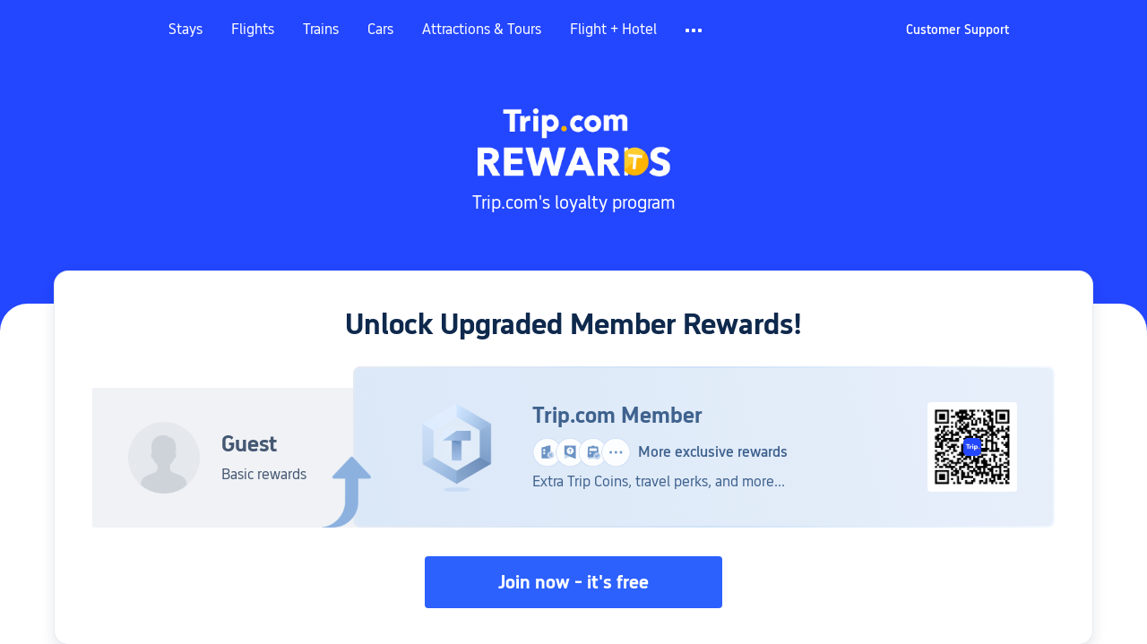

--- FILE ---
content_type: text/html; charset=utf-8
request_url: https://au.trip.com/customer/loyalty/?locale=en-US&curr=CNY
body_size: 36217
content:
<!DOCTYPE html><html lang="en-AU" data-idc="SGP-ALI" dir="ltr" data-cargo="locale:en-AU,language:en,currency:CNY,contextType:online,site:AU,group:Trip,country:AU" data-reactroot=""><head><title>Trip.com loyalty program</title><meta name="description" content=""/><meta name="keywords" content=""/><link rel="preload" href="https://ak-s-cw.tripcdn.com/modules/ibu/ibu-public-component-umd/style.b7b60106e8e8a07d9ee0e3ec624de507.css" as="style"/><link rel="preload" href="https://ak-s-cw.tripcdn.com/modules/ibu/universal-trip-pages/loyalty.92f10d89331c5c3a0cb422134280a440.css" as="style"/><link rel="preload" href="https://ak-s-cw.tripcdn.com/modules/ibu/online-assets/font.ddfdb9c8916dd1ec37cbf52f9391aca5.css" as="style"/><link rel="preload" href="https://ak-s-cw.tripcdn.com/modules/ibu/ibu-public-component-umd/production.min.e60ad7659c4307455a5d16ce5eb7707d.js" as="script"/><link rel="preload" href="https://ak-s-cw.tripcdn.com/polyfill.js" as="script"/><link rel="preload" href="https://ak-s-cw.tripcdn.com/modules/ibu/universal-trip-pages/vendor.909c810afb984ce778db2cde0c6b8cff.js" as="script"/><link rel="preload" href="https://ak-s-cw.tripcdn.com/modules/infosec/captcha/captcha.min.6c8f98c76ce82a5668e3b9d304973665.macro.js" as="script"/><link rel="preload" href="https://ak-s-cw.tripcdn.com/locale/v3/6002/en-AU.js?etagc=ef631b535f724751b043cbde0af1a9be" as="script"/><link rel="preload" href="https://ak-s-cw.tripcdn.com/locale/v3/33000032/en-AU.js?etagc=bd05724d14733d3c4cca6a5cd1255140" as="script"/><link rel="preload" href="https://ak-s-cw.tripcdn.com/locale/v3/33000010/en-AU.js?etagc=a7730a0d513e96d4efb3946fa6e9a401" as="script"/><link rel="preload" href="https://ak-s-cw.tripcdn.com/locale/v3/100012276/en-AU.js?etagc=ac0201fd95776d9b1419dece0df4fa86" as="script"/><link rel="preload" href="https://ak-s-cw.tripcdn.com/locale/v3/330153/en-AU.js?etagc=e612fb63064e067762ecc1b13be2e0b0" as="script"/><link rel="preload" href="https://ak-s-cw.tripcdn.com/locale/v3/330151/en-AU.js?etagc=0a181555ec4ebe16044b484c742fbe9e" as="script"/><link rel="preload" href="https://ak-s-cw.tripcdn.com/locale/v3/100015469/en-AU.js?etagc=e9722ddf2a54cef530fd9ea3c1b601c2" as="script"/><link rel="preload" href="https://ak-s-cw.tripcdn.com/locale/v3/6002/en-AU.js?etagc=ef631b535f724751b043cbde0af1a9be" as="script"/><link rel="preload" href="https://ak-s-cw.tripcdn.com/locale/v3/33000001/en-AU.js?etagc=98bc114c82ed234c5076bfa4e51efb3e" as="script"/><link rel="preload" href="https://ak-s-cw.tripcdn.com/locale/v3/33000002/en-AU.js?etagc=f93f1501be176010ec07193f58bf5ebb" as="script"/><link rel="preload" href="https://ak-s-cw.tripcdn.com/locale/v3/33000018/en-AU.js?etagc=aaa8ba6d297a545187deb026d25ab0a6" as="script"/><link rel="preload" href="https://ak-s-cw.tripcdn.com/locale/v3/66666/en-AU.js?etagc=37a5fa46963f1945f2332281e9f97d5f" as="script"/><link rel="preload" href="https://ak-s-cw.tripcdn.com/modules/ibu/universal-trip-pages/loyalty.3c0044219363b9a265f1b900dd332acd.js" as="script"/><link rel="preload" href="https://ak-s-cw.tripcdn.com/modules/ibu/online-assets/TripGeom-Bold.9e9e0eb59209311df954413ff4957cbb.woff2" as="font" crossorigin="anonymous"/><link rel="preload" href="https://ak-s-cw.tripcdn.com/modules/ibu/online-assets/TripGeom-Medium.c01bb95e18e1b0d0137ff80b79b97a38.woff2" as="font" crossorigin="anonymous"/><link rel="preload" href="https://ak-s-cw.tripcdn.com/modules/ibu/online-assets/TripGeom-Regular.ba9c64b894f5e19551d23b37a07ba0a4.woff2" as="font" crossorigin="anonymous"/><meta http-equiv="x-dns-prefetch-control" content="on"/><link rel="preconnect" href="//www.google-analytics.com"/><link rel="dns-prefetch" href="//www.google-analytics.com"/><link rel="preconnect" href="//ak-s-cw.tripcdn.com"/><link rel="dns-prefetch" href="//ak-s-cw.tripcdn.com"/><meta http-equiv="Content-Type" content="text/html; charset=utf-8"/><meta name="viewport" content="width=device-width, initial-scale=1.0"/><meta http-equiv="pragma" content="no-cache"/><meta http-equiv="x-ua-compatible" content="IE=edge,chrome=1"/><link rel="SHORTCUT ICON" href="/trip.ico" type="image/x-icon"/><link rel="stylesheet" href="https://ak-s-cw.tripcdn.com/modules/ibu/ibu-public-component-umd/style.b7b60106e8e8a07d9ee0e3ec624de507.css"/><link rel="stylesheet" href="https://ak-s-cw.tripcdn.com/modules/ibu/universal-trip-pages/loyalty.92f10d89331c5c3a0cb422134280a440.css"/><link rel="stylesheet" href="https://ak-s-cw.tripcdn.com/modules/ibu/online-assets/font.ddfdb9c8916dd1ec37cbf52f9391aca5.css"/><link rel="alternate" href="https://www.trip.com/" hrefLang="x-default"/><link rel="alternate" href="https://uk.trip.com/" hrefLang="en-GB"/><link rel="alternate" href="https://hk.trip.com/" hrefLang="zh-Hant-HK"/><link rel="alternate" href="https://kr.trip.com/" hrefLang="ko"/><link rel="alternate" href="https://jp.trip.com/" hrefLang="ja"/><link rel="alternate" href="https://sg.trip.com/" hrefLang="en-SG"/><link rel="alternate" href="https://au.trip.com/" hrefLang="en-AU"/><link rel="alternate" href="https://de.trip.com/" hrefLang="de"/><link rel="alternate" href="https://fr.trip.com/" hrefLang="fr"/><link rel="alternate" href="https://es.trip.com/" hrefLang="es"/><link rel="alternate" href="https://it.trip.com/" hrefLang="it"/><link rel="alternate" href="https://ru.trip.com/" hrefLang="ru"/><link rel="alternate" href="https://th.trip.com/" hrefLang="th"/><link rel="alternate" href="https://id.trip.com/" hrefLang="id"/><link rel="alternate" href="https://my.trip.com/" hrefLang="ms"/><link rel="alternate" href="https://vn.trip.com/" hrefLang="vi"/><link rel="alternate" href="https://nl.trip.com/" hrefLang="nl"/><link rel="alternate" href="https://pl.trip.com/" hrefLang="pl"/><link rel="alternate" href="https://gr.trip.com/" hrefLang="el"/><link rel="alternate" href="https://tr.trip.com/" hrefLang="tr"/><link rel="alternate" href="https://br.trip.com/" hrefLang="pt-BR"/><link rel="alternate" href="https://tw.trip.com/" hrefLang="zh-Hant-TW"/><link rel="alternate" href="https://nz.trip.com/" hrefLang="en-NZ"/><link rel="alternate" href="https://ca.trip.com/" hrefLang="en-CA"/><link rel="alternate" href="https://us.trip.com/" hrefLang="en-US"/><link rel="alternate" href="https://pk.trip.com/" hrefLang="en-PK"/><link rel="alternate" href="https://in.trip.com/" hrefLang="en-IN"/><link rel="alternate" href="https://sa.trip.com/" hrefLang="ar-SA"/><link rel="alternate" href="https://ae.trip.com/" hrefLang="en-AE"/><link rel="alternate" href="https://at.trip.com/" hrefLang="de-AT"/><link rel="alternate" href="https://dk.trip.com/" hrefLang="da"/><link rel="alternate" href="https://fi.trip.com/" hrefLang="fi"/><link rel="alternate" href="https://mx.trip.com/" hrefLang="es-MX"/><link rel="alternate" href="https://ph.trip.com/" hrefLang="en-PH"/><link rel="alternate" href="https://pt.trip.com/" hrefLang="pt"/><link rel="alternate" href="https://se.trip.com/" hrefLang="sv"/><meta name="msapplication-starturl" content="/?from=sw"/><meta name="theme-color" content="#FFFFFF"/><link rel="manifest" href="/m/manifest.json?sceneId=&amp;locale=en-AU"/><script id="webcore_internal" type="application/json" crossorigin="anonymous">{"rootMessageId":"100028645-0a9af57f-491338-315933"}</script></head><body><div id="main" class="webp"><div class="loyalty-online--header"><div class="mc-hd mc-hd__en-au mc-hd_theme_transparent mc-hd-single_row" role="banner"><div class="mc-hd__inner"><div class="mc-hd__flex-con clear-float"><div class="mc-hd__logo-con mc-hd__logo-con-en-AU"><div class="mc-hd__trip-logo-placeholder"></div></div><div class="mc-hd__nav-single-row"><div class="mc-hd__nav-con 3010 mc-hd__nav-loading" id="ibuHeaderChannels"><ul class="mc-hd__nav"><li class="mc-hd__nav-item mc-hd__nav-item-hotels" data-fold="false"><a id="header_action_nav_hotels" class="mc-hd__nav-lnk" title="Stays" aria-label="Stays" aria-hidden="false" href="/hotels/?locale=en-AU&amp;curr=CNY">Stays</a></li><li class="mc-hd__nav-item mc-hd__nav-item-flights" data-fold="false"><a id="header_action_nav_flights" class="mc-hd__nav-lnk" title="Flights" aria-label="Flights" aria-hidden="false" href="/flights/?locale=en-AU&amp;curr=CNY">Flights</a></li><li class="mc-hd__nav-item mc-hd__nav-item-trains" data-fold="false"><a id="header_action_nav_trains" class="mc-hd__nav-lnk" title="Trains" aria-label="Trains" aria-hidden="false" href="/trains/?locale=en-AU&amp;curr=CNY">Trains</a></li><li class="mc-hd__nav-item mc-hd__nav-item-wth-sub mc-hd__nav-item-cars" data-fold="false"><span id="header_action_nav_cars" class="mc-hd__nav-lnk" title="Cars" aria-label="Cars" aria-hidden="false" tabindex="0" role="link">Cars</span><ul class="mc-hd__nav-item-sub" role="group"><li tabindex="-1" role="menuitem"><a id="header_action_nav_carhire" href="/carhire/?channelid=14409&amp;locale=en-AU&amp;curr=CNY" class="mc-hd__sub-nav-lnk" tabindex="-1" data-parent="cars" data-index="0" aria-label="Car Hire" aria-hidden="false">Car Hire</a></li><li tabindex="-1" role="menuitem"><a id="header_action_nav_airporttransfers" href="/airport-transfers/?locale=en-AU&amp;curr=CNY" class="mc-hd__sub-nav-lnk" tabindex="-1" data-parent="cars" data-index="1" aria-label="Airport Transfers" aria-hidden="false">Airport Transfers</a></li></ul></li><li class="mc-hd__nav-item mc-hd__nav-item-wth-sub mc-hd__nav-item-ttd" data-fold="false"><a id="header_action_nav_ttd" class="mc-hd__nav-lnk" title="Attractions &amp; Tours" aria-label="Attractions &amp; Tours" aria-hidden="false" href="/things-to-do/ttd-home/?ctm_ref=vactang_page_23810&amp;locale=en-AU&amp;curr=CNY">Attractions & Tours</a><ul class="mc-hd__nav-item-sub" role="group"><li tabindex="-1" role="menuitem"><a id="header_action_nav_tnt" href="/things-to-do/ttd-home/?ctm_ref=vactang_page_23810&amp;locale=en-AU&amp;curr=CNY" class="mc-hd__sub-nav-lnk" tabindex="-1" data-parent="ttd" data-index="0" aria-label="Attractions &amp; Tours" aria-hidden="false">Attractions &amp; Tours</a></li><li tabindex="-1" role="menuitem"><a id="header_action_nav_esim" href="/sale/w/10229/esim.html?locale=en-AU&amp;curr=CNY" class="mc-hd__sub-nav-lnk" tabindex="-1" data-parent="ttd" data-index="1" aria-label="eSIM &amp; SIM" aria-hidden="false">eSIM &amp; SIM</a></li></ul></li><li class="mc-hd__nav-item mc-hd__nav-item-packages" data-fold="false"><a id="header_action_nav_packages" class="mc-hd__nav-lnk" title="Flight + Hotel" aria-label="Flight + Hotel" aria-hidden="false" href="/packages/?sourceFrom=IBUBundle_home&amp;locale=en-AU&amp;curr=CNY">Flight + Hotel</a></li><li class="mc-hd__nav-item mc-hd__nav-item-cruises" data-fold="false"><a id="header_action_nav_cruises" class="mc-hd__nav-lnk" title="Cruises" aria-label="Cruises" aria-hidden="false" href="/cruises?locale=en-AU&amp;curr=CNY">Cruises</a></li><li class="mc-hd__nav-item mc-hd__nav-item-giftcard" data-fold="false"><a id="header_action_nav_giftcard" class="mc-hd__nav-lnk" title="Gift Cards" aria-label="Gift Cards" aria-hidden="false" href="/giftcard?locale=en-AU&amp;curr=CNY">Gift Cards</a></li><li class="mc-hd__nav-item mc-hd__nav-item-privatetours" data-fold="false"><a id="header_action_nav_privatetours" class="mc-hd__nav-lnk" title="Private Tours" aria-label="Private Tours" aria-hidden="false" href="/package-tours/private-tours?locale=en-AU&amp;curr=CNY">Private Tours</a></li><li class="mc-hd__nav-item mc-hd__nav-item-grouptours" data-fold="false"><a id="header_action_nav_grouptours" class="mc-hd__nav-lnk" title="Group Tours" aria-label="Group Tours" aria-hidden="false" href="/package-tours/group-tours?locale=en-AU&amp;curr=CNY">Group Tours</a></li><li class="mc-hd__nav-item mc-hd__nav-item-tripplanner" data-fold="false"><a id="header_action_nav_tripplanner" class="mc-hd__nav-lnk" title="Trip.Planner" aria-label="Trip.Planner" aria-hidden="false" href="/webapp/tripmap/tripplanner?source=t_online_homepage&amp;locale=en-AU&amp;curr=CNY">Trip.Planner</a><div class="mc-hd__nav-item-new">New</div></li><li class="mc-hd__nav-item mc-hd__nav-item-wth-sub mc-hd__nav-item-travelinspiration" data-fold="false"><span id="header_action_nav_travelinspiration" class="mc-hd__nav-lnk" title="Travel Inspiration" aria-label="Travel Inspiration" aria-hidden="false" tabindex="0" role="link">Travel Inspiration</span><ul class="mc-hd__nav-item-sub" role="group"><li tabindex="-1" role="menuitem"><a id="header_action_nav_travelguide" href="/travel-guide/?locale=en-AU&amp;curr=CNY" class="mc-hd__sub-nav-lnk" tabindex="-1" data-parent="travelinspiration" data-index="0" aria-label="Destinations" aria-hidden="false">Destinations</a></li><li tabindex="-1" role="menuitem"><a id="header_action_nav_tripbest" href="/toplist/tripbest/home?locale=en-AU&amp;curr=CNY" class="mc-hd__sub-nav-lnk" tabindex="-1" data-parent="travelinspiration" data-index="1" aria-label="Trip.Best" aria-hidden="false">Trip.Best</a></li></ul></li><li class="mc-hd__nav-item mc-hd__nav-item-tripmap" data-fold="false"><a id="header_action_nav_tripmap" class="mc-hd__nav-lnk" title="Map" aria-label="Map" aria-hidden="false" href="/webapp/tripmap/travel?entranceId=Triponlinehomeside&amp;locale=en-AU&amp;curr=CNY">Map</a></li><li class="mc-hd__nav-item mc-hd__nav-item-tripcoins" data-fold="false"><a id="header_action_nav_tripcoins" class="mc-hd__nav-lnk is-active" title="Trip.com Rewards" aria-label="Trip.com Rewards" aria-hidden="false" href="/customer/loyalty/?locale=en-AU&amp;curr=CNY">Trip.com Rewards</a></li><li class="mc-hd__nav-item mc-hd__nav-item-sales" data-fold="false"><a id="header_action_nav_sales" class="mc-hd__nav-lnk" title="Deals" aria-label="Deals" aria-hidden="false" href="/sale/deals/?locale=en-AU&amp;curr=CNY">Deals</a></li></ul></div></div><div class="mc-hd__func-con" id="ibuHeaderMenu"><div class="mc-hd__func"><div class="mc-hd__option-app-placeholder">App</div><div class="mc-hd__option mc-hd__option__selector"><div class="mc-hd__selector mc-lhd-menu-selector" tabindex="0" role="button" aria-haspopup="dialog" aria-label="Language/Currency"><div class="mc-lhd-menu-selector-locale-con" style="padding:8px" aria-hidden="true"><div class="mc-lhd-menu-selector-locale en_au"><i class="locale-icon flag-en-AU"></i></div></div></div></div><div class="mc-hd__option"><div class="mc-hd__help" tabindex="0" aria-label="Customer Support" role="link"><span aria-hidden="true" title="Customer Support">Customer Support</span><i class="fi fi-ic_help"></i></div></div><div class="mc-hd__search-booking-placeholder">Find bookings</div><div class="mc-lhd-menu-account mc-lhd-account-nologin" style="display:none"></div></div></div></div></div></div><script>if (typeof Object.assign !== 'function') {window._assignObject = function(t, s) {for (var k in s) { t[k] = s[k] }; return t }; }else { window._assignObject = Object.assign } window.__CARGO_DATA__ = _assignObject(window.__CARGO_DATA__ || {}, {"channelmetauoe1":[{"channel":"home","source":"flights","value":"{\"displayName\":\"Home\",\"displayNameSharkKey\":\"ButtonText_Home\",\"path\":\"\"}"},{"channel":"hotels","source":"flights","value":"{\"displayName\":\"Hotels\",\"displayNameSharkKey\":\"ButtonText_Hotel\",\"path\":\"/hotels/\",\"icon\":\"fi-hotel_new\",\"groupId\":1}"},{"channel":"flights","source":"flights","value":"{\"displayName\":\"Flights\",\"displayNameSharkKey\":\"ButtonText_Flights\",\"path\":\"/flights/\",\"icon\":\"fi-flight\",\"groupId\":1}"},{"channel":"trains","source":"flights","value":"{\"displayName\":\"Trains\",\"displayNameSharkKey\":\"ButtonText_Trains\",\"path\":\"/trains/\",\"icon\":\"fi-train\",\"groupId\":1}"},{"channel":"ttd","source":"flights","value":"{\"displayName\":\"TNT\",\"displayNameSharkKey\":\"ButtonText_TTD\",\"path\":\"/things-to-do/ttd-home/?ctm_ref=vactang_page_23810\",\"icon\":\"fi-ic_tnt\",\"groupId\":1}"},{"channel":"travelguide","source":"flights","value":"{\"displayName\":\"Attractions\",\"displayNameSharkKey\":\"ButtonText_TravelGuide\",\"path\":\"/travel-guide/\",\"icon\":\"fi-destination\",\"parent\":\"travelinspiration\",\"groupId\":3}"},{"channel":"carhire","source":"flights","value":"{\"displayName\":\"Car Rentals\",\"displayNameSharkKey\":\"ButtonText_Carhire\",\"path\":\"/carhire/?channelid=14409\",\"parent\":\"cars\",\"icon\":\"fi-car\",\"groupId\":1}"},{"channel":"airporttransfers","source":"flights","value":"{\"displayName\":\"Airport Transfers\",\"displayNameSharkKey\":\"ButtonText_AirportTransfers\",\"path\":\"/airport-transfers/\",\"parent\":\"cars\",\"icon\":\"fi-airport-transfer\",\"groupId\":1}"},{"channel":"cars","source":"flights","value":"{\"displayName\":\"Cars\",\"displayNameSharkKey\":\"ButtonText_Cars\",\"path\":\"\",\"icon\":\"fi-ic_carrental\",\"groupId\":1}"},{"channel":"sales","source":"flights","value":"{\"displayName\":\"Deals\",\"displayNameSharkKey\":\"ButtonText_Deals\",\"path\":\"/sale/deals/\",\"icon\":\"fi-a-ic_deal21x\",\"groupId\":3}"},{"channel":"tripcoins","source":"flights","value":"{\"displayName\":\"Trip Rewards\",\"displayNameSharkKey\":\"ButtonText_TripRewards\",\"path\":\"/customer/loyalty/\",\"icon\":\"fi-a-TripCoins\",\"groupId\":4}"},{"channel":"giftcard","source":"flights","value":"{\"displayName\":\"GiftCard\",\"displayNameSharkKey\":\"ButtonText_GiftCard\",\"path\":\"/giftcard\",\"icon\":\"fi-ic_giftcard\",\"groupId\":2}"},{"channel":"cruises","source":"flights","value":"{\"displayName\":\"Cruises\",\"displayNameSharkKey\":\"ButtonText_Cruises\",\"path\":\"/cruises\",\"icon\":\"fi-ic_BU_cruises\",\"groupId\":2}"},{"channel":"others","source":"flights","value":"{\"path\":\"/sale/w/1744/singaporediscovers.html?locale=en_sg\",\"displayName\":\"SingapoRediscovers Vouchers\",\"displayNameSharkKey\":\"key_channel_sg_vouchers\"}"},{"channel":"packages","source":"flights","value":"{\"displayName\":\"Bundle\",\"displayNameSharkKey\":\"ButtonText_Bundle\",\"path\":\"/packages/?sourceFrom=IBUBundle_home\",\"icon\":\"fi-ic_bundle\",\"groupId\":1}"},{"channel":"customtrips","source":"flights","value":"{\"displayName\":\"Custom Trips\",\"displayNameSharkKey\":\"ButtonText_CustomTrip\",\"path\":\"/custom-trips/index\",\"icon\":\"fi-a-ic_BU_customtrips\",\"groupId\":2}"},{"channel":"insurance","source":"flights","value":"{\"displayName\":\"Insurance\",\"displayNameSharkKey\":\"ButtonText_Insurance\",\"path\":\"/insurance?bid=1&cid=2&pid=1\",\"icon\":\"fi-ic_insurance\",\"groupId\":2}"},{"channel":"tnt","source":"flights","value":"{\"displayName\":\"tnt\",\"displayNameSharkKey\":\"ButtonText_TTD\",\"path\":\"/things-to-do/ttd-home/?ctm_ref=vactang_page_23810\",\"parent\":\"ttd\",\"icon\":\"fi-ic_tnt\",\"groupId\":1}"},{"channel":"esim","source":"flights","value":"{\"displayName\":\"eSIM\",\"displayNameSharkKey\":\"ButtonText_eSim\",\"path\":\"/sale/w/10229/esim.html\",\"parent\":\"ttd\",\"groupId\":1}"},{"channel":"tripmap","source":"flights","value":"{\"displayName\":\"Map\",\"displayNameSharkKey\":\"ButtonText_Map\",\"path\":\"/webapp/tripmap/travel?entranceId=Triponlinehomeside\",\"icon\":\"fi-a-itinerarymap\",\"groupId\":3}"},{"channel":"travelinspiration","source":"flights","value":"{\"displayName\":\"TravelInspiration\",\"displayNameSharkKey\":\"ButtonText_TravelInspiration\",\"path\":\"\",\"icon\":\"fi-destination\",\"groupId\":3}"},{"channel":"tripbest","source":"flights","value":"{\"displayName\":\"TripBest\",\"displayNameSharkKey\":\"ButtonText_TripBest\",\"path\":\"/toplist/tripbest/home\",\"icon\":\"fi-destination\",\"parent\":\"travelinspiration\",\"groupId\":3}"},{"channel":"tripplanner","source":"flights","value":"{\"displayName\":\"TripPlanner\",\"displayNameSharkKey\":\"ButtonText_TripPlanner\",\"path\":\"/webapp/tripmap/tripplanner?source=t_online_homepage\",\"groupId\":3,\"iconUrl\":\"https://dimg04.tripcdn.com/images/05E1712000o6ljnud70A3.svg\",\"activeIconUrl\":\"https://dimg04.tripcdn.com/images/05E3c12000nm1joaw5B34.png\"}"},{"channel":"grouptours","source":"flights","value":"{\"displayName\":\"Group Tours\",\"displayNameSharkKey\":\"ButtonText_GroupTours\",\"path\":\"/package-tours/group-tours\",\"groupId\":2,\"iconUrl\":\"https://dimg04.tripcdn.com/images/05E6i12000nn4rqq27CB1.svg\",\"activeIconUrl\":\"https://dimg04.tripcdn.com/images/05E6i12000nn4rqq27CB1.svg\"}"},{"channel":"privatetours","source":"flights","value":"{\"displayName\":\"Private Tours\",\"displayNameSharkKey\":\"ButtonText_PrivateTours\",\"path\":\"/package-tours/private-tours\",\"groupId\":2,\"iconUrl\":\"https://dimg04.tripcdn.com/images/05E4612000nn4rnod1150.svg\",\"activeIconUrl\":\"https://dimg04.tripcdn.com/images/05E4612000nn4rnod1150.svg\"}"}],"locale":"en-AU","onlinechannelscenaue1":[{"locale":"en-AU","channel":"hotels","value":"1"},{"locale":"en-AU","channel":"flights","value":"1"},{"locale":"en-AU","channel":"trains","value":"1"},{"locale":"en-AU","channel":"cars","value":"1"},{"locale":"en-AU","channel":"carhire","value":"1"},{"locale":"en-AU","channel":"airporttransfers","value":"1"},{"locale":"en-AU","channel":"ttd","value":"1"},{"locale":"en-AU","channel":"tnt","value":"1"},{"locale":"en-AU","channel":"esim","value":"1"},{"locale":"en-AU","channel":"packages","value":"1"},{"locale":"en-AU","channel":"cruises","value":"1"},{"locale":"en-AU","channel":"giftcard","value":"1"},{"locale":"en-AU","channel":"privatetours","value":"1"},{"locale":"en-AU","channel":"grouptours","value":"1"},{"locale":"en-AU","channel":"tripplanner","value":"2"},{"locale":"en-AU","channel":"travelinspiration","value":"1"},{"locale":"en-AU","channel":"travelguide","value":"1"},{"locale":"en-AU","channel":"tripbest","value":"1"},{"locale":"en-AU","channel":"tripmap","value":"1"},{"locale":"en-AU","channel":"tripcoins","value":"1"},{"locale":"en-AU","channel":"sales","value":"1"}],"menumetacenaue0":"{\"entry\":{\"url\":\"/list-your-property?channel=21\",\"displaySharkKey\":\"key_header_entry\"},\"help\":{\"mode\":\"entry\",\"url\":\"/pages/support\"},\"mybooking\":{\"url\":\"/order/all\",\"displaySharkKey\":\"V3_Profile_MyOrders\"}}","loginmenue0":"{\"menu\":[{\"show\":true,\"displayName\":\"My Bookings\",\"displayNameSharkKey\":\"V3_Profile_MyOrders\",\"include\":\"all\",\"link\":\"/order/all\",\"id\":\"booking\"},{\"show\":false,\"displayName\":\"Trip Coins\",\"displayNameSharkKey\":\"V3_Profile_Points\",\"include\":\"all\",\"showByLocale\":\"en-ca,da-dk,fi-fi,uk-ua,pt-pt,es-mx,sv-se,nl-nl,pl-pl,en-sg,ja-jp,ko-kr,en-hk,zh-hk,de-de,fr-fr,es-es,ru-ru,id-id,en-id,th-th,en-th,ms-my,en-my,en-au,en-xx,en-us,es-us,tr-tr,en-ie,de-at,de-ch,fr-ch,nl-be,en-be,fr-be,en-il,pt-br,el-gr,en-ae,en-sa,en-nz,en-gb,it-it,vi-vn,en-ph,en-in,en-pk,en-kw,en-qa,en-om,en-bh,en-kh,ru-az,ru-by,ru-kz,zh-sg,zh-my\",\"link\":\"/customer/points/\",\"id\":\"points\"},{\"show\":true,\"displayName\":\"Promo Codes\",\"displayNameSharkKey\":\"V3_Promo_Code\",\"include\":\"all\",\"link\":\"/customer/promo/\",\"id\":\"codes\"},{\"show\":true,\"displayName\":\"Profile\",\"displayNameSharkKey\":\"V3_Text_MembInfo\",\"include\":\"all\",\"link\":\"/membersinfo/profile/\",\"id\":\"profile\"},{\"show\":false,\"displayName\":\"Friend Referrals\",\"displayNameSharkKey\":\"V3_Text_Friend\",\"include\":\"all\",\"link\":\"/sale/w/1899/friends-referral-main.html?locale=en_xx\",\"id\":\"Friend\"},{\"show\":false,\"displayName\":\"Favorites\",\"displayNameSharkKey\":\"ButtonText_Hotel_Collection\",\"showByLocale\":\"en-ca,da-dk,fi-fi,uk-ua,pt-pt,es-mx,sv-se,nl-nl,pl-pl,en-sg,ja-jp,ko-kr,en-hk,zh-hk,zh-tw,de-de,fr-fr,es-es,ru-ru,id-id,en-id,th-th,en-th,ms-my,en-my,en-au,en-xx,en-us,es-us,tr-tr,en-ie,de-at,de-ch,fr-ch,nl-be,en-be,fr-be,en-il,pt-br,el-gr,en-ae,en-sa,en-nz,en-gb,it-it,vi-vn,en-ph,en-in,en-pk,en-kw,en-qa,en-om,en-bh,en-kh,ru-az,ru-by,ru-kz,zh-sg,zh-my\",\"include\":\"all\",\"link\":\"/favorite/\",\"id\":\"favorites\"},{\"show\":false,\"showByLocale\":\"en-xx,en-us,en-sg,en-au,en-my,en-gb,en-be,en-ch,en-ie,en-ca,en-sa,en-hk,en-ae,en-nz,en-il,zh-tw,zh-hk,ja-jp,ko-kr,th-th,vi-vn,en-th,en-id,en-ph,en-in,en-pk,en-kw,en-qa,en-om,en-bh,en-kh,ru-az,ru-by,ru-kz,zh-sg,zh-my\",\"displayName\":\"Moments\",\"displayNameSharkKey\":\"V3_Profile_Moments\",\"include\":\"all\",\"link\":\"/travel-guide/personal-home\",\"id\":\"Moments\"},{\"show\":false,\"displayName\":\"Flight Price Alerts\",\"displayNameSharkKey\":\"Key_Flight_Price_Alerts\",\"include\":\"all\",\"showByLocale\":\"en-ca,da-dk,fi-fi,uk-ua,pt-pt,es-mx,sv-se,nl-nl,pl-pl,en-sg,ja-jp,ko-kr,en-hk,zh-hk,de-de,fr-fr,es-es,ru-ru,id-id,en-id,th-th,en-th,ms-my,en-my,en-au,en-xx,en-us,es-us,tr-tr,en-ie,de-at,de-ch,fr-ch,nl-be,en-be,fr-be,en-il,pt-br,el-gr,en-ae,en-sa,en-nz,en-gb,it-it,vi-vn,en-ph,en-in,en-pk,en-kw,en-qa,en-om,en-bh,en-kh,ru-az,ru-by,ru-kz,zh-sg,zh-my\",\"link\":\"/flights/price-alert/\",\"id\":\"flghtAlert\"},{\"show\":false,\"displayName\":\"Rewards\",\"displayNameSharkKey\":\"Key_Entrance_Title\",\"include\":\"all\",\"showByLocale\":\"en-ca,da-dk,fi-fi,uk-ua,pt-pt,es-mx,sv-se,nl-nl,pl-pl,en-sg,ja-jp,ko-kr,en-hk,zh-hk,de-de,fr-fr,es-es,ru-ru,id-id,en-id,th-th,en-th,ms-my,en-my,en-au,en-xx,en-us,es-us,tr-tr,en-ie,de-at,de-ch,fr-ch,nl-be,en-be,fr-be,en-il,pt-br,el-gr,en-ae,en-sa,en-nz,en-gb,it-it,vi-vn,en-ph,en-in,en-pk,en-kw,en-qa,en-om,en-bh,en-kh,ru-az,ru-by,ru-kz,zh-sg,zh-my\",\"link\":\"/customer/tierpoints/\",\"id\":\"rewards\"}]}"})</script></div><div class="loyalty-online en-au" id="trip_main_content"><div class="main-bg  "><div class="main-bg--logo"></div><div class="main-bg--text">Trip.com&#x27;s loyalty program</div></div><div class="loyalty-online-body  black-diamond-right"><div class="loyalty-online-body-arch"></div><div class="loyalty-online-body-content"><div class="loyalty-online-mouth"><div class="module-member-wrapper"><div class="member-title">Unlock Upgraded Member Rewards!</div><div class="com-guest-mem-wrapper"><div class="guest-mem-left"><div class="avatar"></div><div class="content"><div class="name">Guest</div><div class="desc ellipsis-3">Basic rewards</div></div></div><div class="guest-mem-right"><div class="badge"></div><div class="content"><div class="content-info"><div class="title ellipsis">Trip.com Member</div><div class="rewards-detail"><span class="rewards-leading flip"></span><span class="ellipsis">More exclusive rewards</span></div><div class="detail ellipsis-2">Extra Trip Coins, travel perks, and more...</div></div><div class="content-qrcode"></div></div></div></div><div class="member-footer"><button class="tripui-online-btn tripui-online-btn-large tripui-online-btn-solid-primary    loyalty3-login-online-btn member-login login-btn" type="button" dir="ltr"><div class="tripui-online-btn-content"><span class="tripui-online-btn-content-children ">Join now - it&#x27;s free</span></div></button></div></div></div><div class="loyalty-online-body-module rewards-table animated"><div class="loyalty-online-body-module-content"><div class="mod-rewards-table-container"><div class="mod-rewards-table-placeholder" style="margin-top:0;min-height:120px"></div><div class="mod-rewards-table"><div class="mod-inner"><div class="mod-legend"><span>WHY JOIN</span></div><div class="mod-title">Trip.com members enjoy exclusive perks, member-only deals, and priority services. Join us to unlock them all!</div><div class="mod-body"><div class="com-rewards-table"><div class="table-inner"><div class="grades-container"><div class="col col-content grade-1" tabindex="0" role="button"><div class="col-inner"><div><div class="cell-wrapper-fixed not-scroll-left  "><div class="cell-wrapper type-head"><div class="cell grade-1 cell-head"><div class="head-content"><div class="grade ellipsis-2" style="overflow:hidden;white-space:nowrap;width:100%"><span style="font-size:16px;display:inline-block">Silver</span></div><div class="rewards ellipsis-2" style="overflow:hidden;white-space:nowrap;width:100%"><span style="font-size:16px;display:inline-block"></span></div></div><div class="head-badge"></div></div></div></div></div><div class="cell-wrapper type-category"><div class="cell grade-1 row-first cell-category"></div></div><div class="cell-wrapper type-cell"><div class="cell grade-1 cell-content"><div id="reward-tooltip-body-0-cell-2" class="cell-inner"><span class="ellipsis-4lines">Earn Trip Coins</span></div></div></div><div class="cell-wrapper type-cell"><div class="cell grade-1 cell-content"><div id="reward-tooltip-body-0-cell-3" class="cell-inner"><span class="ellipsis-4lines">-</span></div></div></div><div class="cell-wrapper type-cell"><div class="cell grade-1 cell-content"><div id="reward-tooltip-body-0-cell-4" class="cell-inner"><span class="ellipsis-4lines">-</span></div></div></div><div class="cell-wrapper type-cell"><div class="cell grade-1 cell-content"><div id="reward-tooltip-body-0-cell-5" class="cell-inner"><span class="ellipsis-4lines">-</span></div></div></div><div class="cell-wrapper type-cell"><div class="cell grade-1 cell-content"><div id="reward-tooltip-body-0-cell-6" class="cell-inner"><span class="ellipsis-4lines">-</span></div></div></div><div class="cell-wrapper type-cell"><div class="cell grade-1 cell-content"><div id="reward-tooltip-body-0-cell-7" class="cell-inner"><span class="ellipsis-4lines">-</span></div></div></div><div class="cell-wrapper type-category"><div class="cell grade-1 cell-category"></div></div><div class="cell-wrapper type-cell"><div class="cell grade-1 cell-content"><div id="reward-tooltip-body-0-cell-9" class="cell-inner"><span class="ellipsis-4lines"><svg class="icon" viewBox="0 0 1024 1024" width="1em" height="1em"><path d="M960 270.182S816.64 318.31 649.42 510.618C494.08 685.005 458.24 757.146 398.54 853.35 392.55 847.31 302.95 672.973 64 546.714l125.44-120.218s113.51 78.182 191.13 222.464c0 0 197.12-306.586 579.43-456.909v78.183z" fill="currentColor"></path></svg></span></div></div></div><div class="cell-wrapper type-cell"><div class="cell grade-1 cell-content"><div id="reward-tooltip-body-0-cell-10" class="cell-inner"><span class="ellipsis-4lines">-</span></div></div></div><div class="cell-wrapper type-category"><div class="cell grade-1 cell-category"></div></div><div class="cell-wrapper type-cell"><div class="cell grade-1 row-last cell-content"><div id="reward-tooltip-body-0-cell-12" class="cell-inner"><span class="ellipsis-4lines"><svg class="icon" viewBox="0 0 1024 1024" width="1em" height="1em"><path d="M960 270.182S816.64 318.31 649.42 510.618C494.08 685.005 458.24 757.146 398.54 853.35 392.55 847.31 302.95 672.973 64 546.714l125.44-120.218s113.51 78.182 191.13 222.464c0 0 197.12-306.586 579.43-456.909v78.183z" fill="currentColor"></path></svg></span></div></div></div></div></div><div class="col col-content grade-2" tabindex="0" role="button"><div class="col-inner"><div><div class="cell-wrapper-fixed not-scroll-left  "><div class="cell-wrapper type-head"><div class="cell grade-2 cell-head"><div class="head-content"><div class="grade ellipsis-2" style="overflow:hidden;white-space:nowrap;width:100%"><span style="font-size:16px;display:inline-block">Gold</span></div><div class="rewards ellipsis-2" style="overflow:hidden;white-space:nowrap;width:100%"><span style="font-size:16px;display:inline-block"></span></div></div><div class="head-badge"></div></div></div></div></div><div class="cell-wrapper type-category"><div class="cell grade-2 row-first cell-category"></div></div><div class="cell-wrapper type-cell"><div class="cell grade-2 cell-content"><div id="reward-tooltip-body-1-cell-2" class="cell-inner"><span class="ellipsis-4lines">Earn 20% More</span></div></div></div><div class="cell-wrapper type-cell"><div class="cell grade-2 cell-content"><div id="reward-tooltip-body-1-cell-3" class="cell-inner"><span class="ellipsis-4lines">-</span></div></div></div><div class="cell-wrapper type-cell"><div class="cell grade-2 cell-content"><div id="reward-tooltip-body-1-cell-4" class="cell-inner"><span class="ellipsis-4lines">-</span></div></div></div><div class="cell-wrapper type-cell"><div class="cell grade-2 cell-content"><div id="reward-tooltip-body-1-cell-5" class="cell-inner"><span class="ellipsis-4lines">-</span></div></div></div><div class="cell-wrapper type-cell"><div class="cell grade-2 cell-content"><div id="reward-tooltip-body-1-cell-6" class="cell-inner"><span class="ellipsis-4lines">-</span></div></div></div><div class="cell-wrapper type-cell"><div class="cell grade-2 cell-content"><div id="reward-tooltip-body-1-cell-7" class="cell-inner"><span class="ellipsis-4lines">-</span></div></div></div><div class="cell-wrapper type-category"><div class="cell grade-2 cell-category"></div></div><div class="cell-wrapper type-cell"><div class="cell grade-2 cell-content"><div id="reward-tooltip-body-1-cell-9" class="cell-inner"><span class="ellipsis-4lines"><svg class="icon" viewBox="0 0 1024 1024" width="1em" height="1em"><path d="M960 270.182S816.64 318.31 649.42 510.618C494.08 685.005 458.24 757.146 398.54 853.35 392.55 847.31 302.95 672.973 64 546.714l125.44-120.218s113.51 78.182 191.13 222.464c0 0 197.12-306.586 579.43-456.909v78.183z" fill="currentColor"></path></svg></span></div></div></div><div class="cell-wrapper type-cell"><div class="cell grade-2 cell-content"><div id="reward-tooltip-body-1-cell-10" class="cell-inner"><span class="ellipsis-4lines">-</span></div></div></div><div class="cell-wrapper type-category"><div class="cell grade-2 cell-category"></div></div><div class="cell-wrapper type-cell"><div class="cell grade-2 row-last cell-content"><div id="reward-tooltip-body-1-cell-12" class="cell-inner"><span class="ellipsis-4lines"><svg class="icon" viewBox="0 0 1024 1024" width="1em" height="1em"><path d="M960 270.182S816.64 318.31 649.42 510.618C494.08 685.005 458.24 757.146 398.54 853.35 392.55 847.31 302.95 672.973 64 546.714l125.44-120.218s113.51 78.182 191.13 222.464c0 0 197.12-306.586 579.43-456.909v78.183z" fill="currentColor"></path></svg></span></div></div></div></div></div><div class="col col-content grade-3" tabindex="0" role="button"><div class="col-inner"><div><div class="cell-wrapper-fixed not-scroll-left  "><div class="cell-wrapper type-head"><div class="cell grade-3 cell-head"><div class="head-content"><div class="grade ellipsis-2" style="overflow:hidden;white-space:nowrap;width:100%"><span style="font-size:16px;display:inline-block">Platinum</span></div><div class="rewards ellipsis-2" style="overflow:hidden;white-space:nowrap;width:100%"><span style="font-size:16px;display:inline-block"></span></div></div><div class="head-badge"></div></div></div></div></div><div class="cell-wrapper type-category"><div class="cell grade-3 row-first cell-category"></div></div><div class="cell-wrapper type-cell"><div class="cell grade-3 cell-content"><div id="reward-tooltip-body-2-cell-2" class="cell-inner"><span class="ellipsis-4lines">Earn 50% More</span></div></div></div><div class="cell-wrapper type-cell"><div class="cell grade-3 cell-content"><div id="reward-tooltip-body-2-cell-3" class="cell-inner"><span class="ellipsis-4lines">-</span></div></div></div><div class="cell-wrapper type-cell"><div class="cell grade-3 cell-content"><div id="reward-tooltip-body-2-cell-4" class="cell-inner"><span class="ellipsis-4lines">1 time</span></div></div></div><div class="cell-wrapper type-cell"><div class="cell grade-3 cell-content"><div id="reward-tooltip-body-2-cell-5" class="cell-inner"><span class="ellipsis-4lines">1GB / 3 days (x1)</span></div></div></div><div class="cell-wrapper type-cell"><div class="cell grade-3 cell-content"><div id="reward-tooltip-body-2-cell-6" class="cell-inner"><span class="ellipsis-4lines">-</span></div></div></div><div class="cell-wrapper type-cell"><div class="cell grade-3 cell-content"><div id="reward-tooltip-body-2-cell-7" class="cell-inner"><span class="ellipsis-4lines">-</span></div></div></div><div class="cell-wrapper type-category"><div class="cell grade-3 cell-category"></div></div><div class="cell-wrapper type-cell"><div class="cell grade-3 cell-content"><div id="reward-tooltip-body-2-cell-9" class="cell-inner"><span class="ellipsis-4lines"><svg class="icon" viewBox="0 0 1024 1024" width="1em" height="1em"><path d="M960 270.182S816.64 318.31 649.42 510.618C494.08 685.005 458.24 757.146 398.54 853.35 392.55 847.31 302.95 672.973 64 546.714l125.44-120.218s113.51 78.182 191.13 222.464c0 0 197.12-306.586 579.43-456.909v78.183z" fill="currentColor"></path></svg></span></div></div></div><div class="cell-wrapper type-cell"><div class="cell grade-3 cell-content"><div id="reward-tooltip-body-2-cell-10" class="cell-inner"><span class="ellipsis-4lines">-</span></div></div></div><div class="cell-wrapper type-category"><div class="cell grade-3 cell-category"></div></div><div class="cell-wrapper type-cell"><div class="cell grade-3 row-last cell-content"><div id="reward-tooltip-body-2-cell-12" class="cell-inner"><span class="ellipsis-4lines"><svg class="icon" viewBox="0 0 1024 1024" width="1em" height="1em"><path d="M960 270.182S816.64 318.31 649.42 510.618C494.08 685.005 458.24 757.146 398.54 853.35 392.55 847.31 302.95 672.973 64 546.714l125.44-120.218s113.51 78.182 191.13 222.464c0 0 197.12-306.586 579.43-456.909v78.183z" fill="currentColor"></path></svg></span></div></div></div></div></div><div class="col col-content grade-4" tabindex="0" role="button"><div class="col-inner"><div><div class="cell-wrapper-fixed not-scroll-left  "><div class="cell-wrapper type-head"><div class="cell grade-4 cell-head"><div class="head-content"><div class="grade ellipsis-2" style="overflow:hidden;white-space:nowrap;width:100%"><span style="font-size:16px;display:inline-block">Diamond</span></div><div class="rewards ellipsis-2" style="overflow:hidden;white-space:nowrap;width:100%"><span style="font-size:16px;display:inline-block"></span></div></div><div class="head-badge"></div></div></div></div></div><div class="cell-wrapper type-category"><div class="cell grade-4 row-first cell-category"></div></div><div class="cell-wrapper type-cell"><div class="cell grade-4 cell-content"><div id="reward-tooltip-body-3-cell-2" class="cell-inner"><span class="ellipsis-4lines">Earn 100% More</span></div></div></div><div class="cell-wrapper type-cell"><div class="cell grade-4 cell-content"><div id="reward-tooltip-body-3-cell-3" class="cell-inner"><span class="ellipsis-4lines">2 times</span></div></div></div><div class="cell-wrapper type-cell"><div class="cell grade-4 cell-content"><div id="reward-tooltip-body-3-cell-4" class="cell-inner"><span class="ellipsis-4lines">2 times</span></div></div></div><div class="cell-wrapper type-cell"><div class="cell grade-4 cell-content"><div id="reward-tooltip-body-3-cell-5" class="cell-inner"><span class="ellipsis-4lines">3GB / 5 days (x1)</span></div></div></div><div class="cell-wrapper type-cell"><div class="cell grade-4 cell-content"><div id="reward-tooltip-body-3-cell-6" class="cell-inner"><span class="ellipsis-4lines">2 times</span></div></div></div><div class="cell-wrapper type-cell"><div class="cell grade-4 cell-content"><div id="reward-tooltip-body-3-cell-7" class="cell-inner"><span class="ellipsis-4lines">-</span></div></div></div><div class="cell-wrapper type-category"><div class="cell grade-4 cell-category"></div></div><div class="cell-wrapper type-cell"><div class="cell grade-4 cell-content"><div id="reward-tooltip-body-3-cell-9" class="cell-inner"><span class="ellipsis-4lines"><svg class="icon" viewBox="0 0 1024 1024" width="1em" height="1em"><path d="M960 270.182S816.64 318.31 649.42 510.618C494.08 685.005 458.24 757.146 398.54 853.35 392.55 847.31 302.95 672.973 64 546.714l125.44-120.218s113.51 78.182 191.13 222.464c0 0 197.12-306.586 579.43-456.909v78.183z" fill="currentColor"></path></svg></span></div></div></div><div class="cell-wrapper type-cell"><div class="cell grade-4 cell-content"><div id="reward-tooltip-body-3-cell-10" class="cell-inner"><span class="ellipsis-4lines">-</span></div></div></div><div class="cell-wrapper type-category"><div class="cell grade-4 cell-category"></div></div><div class="cell-wrapper type-cell"><div class="cell grade-4 row-last cell-content"><div id="reward-tooltip-body-3-cell-12" class="cell-inner"><span class="ellipsis-4lines"><svg class="icon" viewBox="0 0 1024 1024" width="1em" height="1em"><path d="M960 270.182S816.64 318.31 649.42 510.618C494.08 685.005 458.24 757.146 398.54 853.35 392.55 847.31 302.95 672.973 64 546.714l125.44-120.218s113.51 78.182 191.13 222.464c0 0 197.12-306.586 579.43-456.909v78.183z" fill="currentColor"></path></svg></span></div></div></div></div></div><div class="col col-content grade-5" tabindex="0" role="button"><div class="col-inner"><div><div class="cell-wrapper-fixed not-scroll-left  "><div class="cell-wrapper type-head"><div class="cell grade-5 cell-head"><div class="head-content"><div class="grade ellipsis-2" style="overflow:hidden;white-space:nowrap;width:100%"><span style="font-size:16px;display:inline-block">Diamond+</span></div><div class="rewards ellipsis-2" style="overflow:hidden;white-space:nowrap;width:100%"><span style="font-size:16px;display:inline-block"></span></div></div><div class="head-badge"></div></div></div></div></div><div class="cell-wrapper type-category"><div class="cell grade-5 row-first cell-category"></div></div><div class="cell-wrapper type-cell"><div class="cell grade-5 cell-content"><div id="reward-tooltip-body-4-cell-2" class="cell-inner"><span class="ellipsis-4lines">Earn 150% More</span></div></div></div><div class="cell-wrapper type-cell"><div class="cell grade-5 cell-content"><div id="reward-tooltip-body-4-cell-3" class="cell-inner"><span class="ellipsis-4lines">4 times</span></div></div></div><div class="cell-wrapper type-cell"><div class="cell grade-5 cell-content"><div id="reward-tooltip-body-4-cell-4" class="cell-inner"><span class="ellipsis-4lines">3 times</span></div></div></div><div class="cell-wrapper type-cell"><div class="cell grade-5 cell-content"><div id="reward-tooltip-body-4-cell-5" class="cell-inner"><span class="ellipsis-4lines">3GB / 5 days (x2)</span></div></div></div><div class="cell-wrapper type-cell"><div class="cell grade-5 cell-content"><div id="reward-tooltip-body-4-cell-6" class="cell-inner"><span class="ellipsis-4lines">4 times</span></div></div></div><div class="cell-wrapper type-cell"><div class="cell grade-5 cell-content"><div id="reward-tooltip-body-4-cell-7" class="cell-inner"><span class="ellipsis-4lines">1 ticket</span></div></div></div><div class="cell-wrapper type-category"><div class="cell grade-5 cell-category"></div></div><div class="cell-wrapper type-cell"><div class="cell grade-5 cell-content"><div id="reward-tooltip-body-4-cell-9" class="cell-inner"><span class="ellipsis-4lines"><svg class="icon" viewBox="0 0 1024 1024" width="1em" height="1em"><path d="M960 270.182S816.64 318.31 649.42 510.618C494.08 685.005 458.24 757.146 398.54 853.35 392.55 847.31 302.95 672.973 64 546.714l125.44-120.218s113.51 78.182 191.13 222.464c0 0 197.12-306.586 579.43-456.909v78.183z" fill="currentColor"></path></svg></span></div></div></div><div class="cell-wrapper type-cell"><div class="cell grade-5 cell-content"><div id="reward-tooltip-body-4-cell-10" class="cell-inner"><span class="ellipsis-4lines">-</span></div></div></div><div class="cell-wrapper type-category"><div class="cell grade-5 cell-category"></div></div><div class="cell-wrapper type-cell"><div class="cell grade-5 row-last cell-content"><div id="reward-tooltip-body-4-cell-12" class="cell-inner"><span class="ellipsis-4lines"><svg class="icon" viewBox="0 0 1024 1024" width="1em" height="1em"><path d="M960 270.182S816.64 318.31 649.42 510.618C494.08 685.005 458.24 757.146 398.54 853.35 392.55 847.31 302.95 672.973 64 546.714l125.44-120.218s113.51 78.182 191.13 222.464c0 0 197.12-306.586 579.43-456.909v78.183z" fill="currentColor"></path></svg></span></div></div></div></div></div><div class="col col-content grade-6" tabindex="0" role="button"><div class="col-inner"><div><div class="cell-wrapper-fixed not-scroll-left  "><div class="cell-wrapper type-head"><div class="cell grade-6 cell-head"><div class="head-content"><div class="grade ellipsis-2" style="overflow:hidden;white-space:nowrap;width:100%"><span style="font-size:16px;display:inline-block">Black Diamond</span></div><div class="rewards ellipsis-2" style="overflow:hidden;white-space:nowrap;width:100%"><span style="font-size:16px;display:inline-block"></span></div></div><div class="head-badge"></div></div></div></div></div><div class="cell-wrapper type-category"><div class="cell grade-6 row-first cell-category"></div></div><div class="cell-wrapper type-cell"><div class="cell grade-6 cell-content"><div id="reward-tooltip-body-5-cell-2" class="cell-inner"><span class="ellipsis-4lines">Earn 200% More</span></div></div></div><div class="cell-wrapper type-cell"><div class="cell grade-6 cell-content"><div id="reward-tooltip-body-5-cell-3" class="cell-inner"><span class="ellipsis-4lines">8 times</span></div></div></div><div class="cell-wrapper type-cell"><div class="cell grade-6 cell-content"><div id="reward-tooltip-body-5-cell-4" class="cell-inner"><span class="ellipsis-4lines">12 times</span></div></div></div><div class="cell-wrapper type-cell"><div class="cell grade-6 cell-content"><div id="reward-tooltip-body-5-cell-5" class="cell-inner"><span class="ellipsis-4lines">3GB / 5 days (x8)</span></div></div></div><div class="cell-wrapper type-cell"><div class="cell grade-6 cell-content"><div id="reward-tooltip-body-5-cell-6" class="cell-inner"><span class="ellipsis-4lines">8 times</span></div></div></div><div class="cell-wrapper type-cell"><div class="cell grade-6 cell-content"><div id="reward-tooltip-body-5-cell-7" class="cell-inner"><span class="ellipsis-4lines">1 ticket</span></div></div></div><div class="cell-wrapper type-category"><div class="cell grade-6 cell-category"></div></div><div class="cell-wrapper type-cell"><div class="cell grade-6 cell-content"><div id="reward-tooltip-body-5-cell-9" class="cell-inner"><span class="ellipsis-4lines"><svg class="icon" viewBox="0 0 1024 1024" width="1em" height="1em"><path d="M960 270.182S816.64 318.31 649.42 510.618C494.08 685.005 458.24 757.146 398.54 853.35 392.55 847.31 302.95 672.973 64 546.714l125.44-120.218s113.51 78.182 191.13 222.464c0 0 197.12-306.586 579.43-456.909v78.183z" fill="currentColor"></path></svg></span></div></div></div><div class="cell-wrapper type-cell"><div class="cell grade-6 cell-content"><div id="reward-tooltip-body-5-cell-10" class="cell-inner"><span class="ellipsis-4lines"><svg class="icon" viewBox="0 0 1024 1024" width="1em" height="1em"><path d="M960 270.182S816.64 318.31 649.42 510.618C494.08 685.005 458.24 757.146 398.54 853.35 392.55 847.31 302.95 672.973 64 546.714l125.44-120.218s113.51 78.182 191.13 222.464c0 0 197.12-306.586 579.43-456.909v78.183z" fill="currentColor"></path></svg></span></div></div></div><div class="cell-wrapper type-category"><div class="cell grade-6 cell-category"></div></div><div class="cell-wrapper type-cell"><div class="cell grade-6 row-last cell-content"><div id="reward-tooltip-body-5-cell-12" class="cell-inner"><span class="ellipsis-4lines"><svg class="icon" viewBox="0 0 1024 1024" width="1em" height="1em"><path d="M960 270.182S816.64 318.31 649.42 510.618C494.08 685.005 458.24 757.146 398.54 853.35 392.55 847.31 302.95 672.973 64 546.714l125.44-120.218s113.51 78.182 191.13 222.464c0 0 197.12-306.586 579.43-456.909v78.183z" fill="currentColor"></path></svg></span></div></div></div></div></div></div><div class="col col-title "><div class="col-inner"><div><div class="cell-wrapper-fixed not-scroll-left  "><div class="cell-wrapper type-head"><div class="cell cell-head"></div></div></div></div><div class="cell-wrapper type-category"><div class="cell row-first cell-category"><span class="ellipsis-2">Perks</span></div></div><div class="cell-wrapper type-cell"><div class="cell cell-content type-2"><div class="cell-inner" id="reward-tooltip-2-2" tabindex="0" role="button"><i class="channel-icon"><img src="https://dimg04.tripcdn.com/images/1nj0x12000fd0rtpu5CB8.png" alt="channel-icon"/></i><span class="ellipsis-4lines">Earn Trip Coins</span></div></div></div><div class="cell-wrapper type-cell"><div class="cell cell-content type-4"><div class="cell-inner" id="reward-tooltip-4-3" tabindex="0" role="button"><i class="channel-icon"><img src="https://dimg04.tripcdn.com/images/1nj5s12000fd0sv28E39B.png" alt="channel-icon"/></i><span class="ellipsis-4lines">No admin fee for train refunds</span></div></div></div><div class="cell-wrapper type-cell"><div class="cell cell-content type-5"><div class="cell-inner" id="reward-tooltip-5-4" tabindex="0" role="button"><i class="channel-icon"><img src="https://dimg04.tripcdn.com/images/1nj4u12000fd0ta2a1500.png" alt="channel-icon"/></i><span class="ellipsis-4lines">Free Airport VIP Lounge Access</span></div></div></div><div class="cell-wrapper type-cell"><div class="cell cell-content type-16"><div class="cell-inner" id="reward-tooltip-16-5" tabindex="0" role="button"><i class="channel-icon"><img src="https://dimg04.tripcdn.com/images/1nj1212000fd0sgg63CED.png" alt="channel-icon"/></i><span class="ellipsis-4lines">Free Global eSIM Data Package</span></div></div></div><div class="cell-wrapper type-cell"><div class="cell cell-content type-17"><div class="cell-inner" id="reward-tooltip-17-6" tabindex="0" role="button"><i class="channel-icon"><img src="https://dimg04.tripcdn.com/images/1nj5m12000fd0s5pzD7D0.png" alt="channel-icon"/></i><span class="ellipsis-4lines">Airport Transfer Model Upgrade</span></div></div></div><div class="cell-wrapper type-cell"><div class="cell cell-content type-18"><div class="cell-inner" id="reward-tooltip-18-7" tabindex="0" role="button"><i class="channel-icon"><img src="https://dimg04.tripcdn.com/images/1nj2212000fd0rzlbFDD7.png" alt="channel-icon"/></i><span class="ellipsis-4lines">Free attraction ticket</span></div></div></div><div class="cell-wrapper type-category"><div class="cell cell-category"><span class="ellipsis-2">Services</span></div></div><div class="cell-wrapper type-cell"><div class="cell cell-content type-13"><div class="cell-inner" id="reward-tooltip-13-9" tabindex="0" role="button"><i class="channel-icon"><img src="https://dimg04.tripcdn.com/images/1nj0k12000fd0t2586777.png" alt="channel-icon"/></i><span class="ellipsis-4lines">Flight-Hotel Cancellation Guarantee</span></div></div></div><div class="cell-wrapper type-cell"><div class="cell cell-content type-21"><div class="cell-inner" id="reward-tooltip-21-10" tabindex="0" role="button"><i class="channel-icon"><img src="https://dimg04.tripcdn.com/images/1nj4512000ju9rrc1161D.png" alt="channel-icon"/></i><span class="ellipsis-4lines">Dedicated relations management team</span></div></div></div><div class="cell-wrapper type-category"><div class="cell cell-category"><span class="ellipsis-2">Deals</span></div></div><div class="cell-wrapper type-cell"><div class="cell row-last cell-content type-3"><div class="cell-inner" id="reward-tooltip-3-12" tabindex="0" role="button"><i class="channel-icon"><img src="https://dimg04.tripcdn.com/images/1nj1012000ild13kj00A2.png" alt="channel-icon"/></i><span class="ellipsis-4lines">Hotel Member Deals</span></div></div></div></div></div></div></div></div><button class="tripui-online-btn tripui-online-btn-large tripui-online-btn-solid-primary    loyalty3-login-online-btn mod-login login-btn" type="button" dir="ltr"><div class="tripui-online-btn-content"><span class="tripui-online-btn-content-children ">Join now - it&#x27;s free</span></div></button></div></div></div></div></div><div class="loyalty-online-body-module grey animated"><div class="loyalty-online-body-module-content"><div class="get-reward " dir=""><div class="get-reward--desc">SPECIAL REWARDS</div><div class="get-reward--title">Earn Extra Trip Coins!</div><div class="get-reward--how">Start earning Trip Coins with your bookings</div><div class="get-reward--pl"><div class="get-reward--pl-item"><div class="get-reward--pl-item-icon "><div class="get-reward--pl-item-icon-img hotels"></div></div><div class="get-reward--pl-item-name">Hotels &amp; Homes</div></div><div class="get-reward--pl-item"><div class="get-reward--pl-item-icon "><div class="get-reward--pl-item-icon-img flights"></div></div><div class="get-reward--pl-item-name">Flights</div></div><div class="get-reward--pl-item"><div class="get-reward--pl-item-icon "><div class="get-reward--pl-item-icon-img giftCards"></div></div><div class="get-reward--pl-item-name">Gift cards</div></div><div class="get-reward--pl-item"><div class="get-reward--pl-item-icon "><div class="get-reward--pl-item-icon-img flightHotel"></div></div><div class="get-reward--pl-item-name">Flight + Hotel</div></div><div class="get-reward--pl-item"><div class="get-reward--pl-item-icon "><div class="get-reward--pl-item-icon-img trains"></div></div><div class="get-reward--pl-item-name">Trains</div></div><div class="get-reward--pl-item"><div class="get-reward--pl-item-icon "><div class="get-reward--pl-item-icon-img cruises"></div></div><div class="get-reward--pl-item-name">Cruises</div></div><div class="get-reward--pl-item"><div class="get-reward--pl-item-icon more-icon" role="button" tabindex="0"><i class="icon fi fi-gengduo get-reward--pl-item-icon-fi"></i></div><div class="get-reward--pl-item-name">More</div></div></div><div class="get-reward-level-desc">The higher your membership tier, the more Trip Coins you earn</div><div class="get-reward-list"><div class="get-reward-list-item"><div class="get-reward-list-item-content silver"><div class="get-reward-list-item-content-icon "></div><div class="get-reward-list-item-content-name">Silver</div></div></div><div class="get-reward-list-item"><div class="get-reward-list-item-content gold"><div class="get-reward-list-item-content-icon "><div class="get-reward-list-item-content-icon-pct" dir="ltr">+<!-- -->20<!-- -->%</div></div><div class="get-reward-list-item-content-name">Gold</div></div></div><div class="get-reward-list-item"><div class="get-reward-list-item-content platinum"><div class="get-reward-list-item-content-icon "><div class="get-reward-list-item-content-icon-pct" dir="ltr">+<!-- -->50<!-- -->%</div></div><div class="get-reward-list-item-content-name">Platinum</div></div></div><div class="get-reward-list-item"><div class="get-reward-list-item-content diamond"><div class="get-reward-list-item-content-icon "><div class="get-reward-list-item-content-icon-pct" dir="ltr">+<!-- -->100<!-- -->%</div></div><div class="get-reward-list-item-content-name">Diamond</div></div></div><div class="get-reward-list-item"><div class="get-reward-list-item-content diamondPlus"><div class="get-reward-list-item-content-icon "><div class="get-reward-list-item-content-icon-pct" dir="ltr">+<!-- -->150<!-- -->%</div></div><div class="get-reward-list-item-content-name">Diamond+</div></div></div><div class="get-reward-list-item"><div class="get-reward-list-item-content black-diamond"><div class="get-reward-list-item-content-icon "><div class="get-reward-list-item-content-icon-pct" dir="ltr">+<!-- -->200<!-- -->%</div></div><div class="get-reward-list-item-content-name">Black Diamond</div></div></div></div><button class="tripui-online-btn tripui-online-btn-large tripui-online-btn-solid-primary    loyalty3-login-online-btn get-reward-btn login-btn" type="button" dir="ltr"><div class="tripui-online-btn-content"><span class="tripui-online-btn-content-children ">Join now - it&#x27;s free</span></div></button></div></div></div><div class="loyalty-online-body-module animated"><div class="loyalty-online-body-module-content"><div class="use-coins " dir=""><div class="use-coins--desc">INSTANT SAVINGS</div><div class="use-coins--title">Use Trip Coins like cash for prepaid bookings</div><div class="use-coins--pl"><div class="use-coins--pl-container"><div class="use-coins--pl-container-item"><span class="icon fi fi-ic_advantage_yes"></span>Hotels &amp; Homes</div><div class="use-coins--pl-container-item"><span class="icon fi fi-ic_advantage_yes"></span>Flights</div><div class="use-coins--pl-container-item"><span class="icon fi fi-ic_advantage_yes"></span>Trains</div><div class="use-coins--pl-container-item"><span class="icon fi fi-ic_advantage_yes"></span>Car rentals</div><div class="use-coins--pl-container-item"><span class="icon fi fi-ic_advantage_yes"></span>Attractions &amp; Tours</div><div class="use-coins--pl-container-item"><span class="icon fi fi-ic_advantage_yes"></span>Airport transfers</div></div></div><div class="use-coins--value"><div class="check-details-inline"><span>100 Trip Coins ≈ CNY 6.96</span><div class="use-coins--value-details " role="button" tabindex="0">Check details<span class="icon fi fi-arrow-right"></span></div></div></div><div class="use-coins--drawing-wrapper"><div class="use-coins--drawing"><div class="use-coins--drawing-content"><div class="use-coins--drawing-content-left"><span class="use-coins--drawing-content-left-coin"></span><p>Trip Coins</p></div><div class="use-coins--drawing-content-right"><div dir="ltr">-<!-- -->CNY 10.00</div><span class="use-coins--drawing-content-right-toggle"></span></div></div></div></div><button class="tripui-online-btn tripui-online-btn-large tripui-online-btn-solid-primary    loyalty3-login-online-btn use-coins--btn login-btn" type="button" dir="ltr"><div class="tripui-online-btn-content"><span class="tripui-online-btn-content-children ">Join now - it&#x27;s free</span></div></button></div></div></div><div class="loyalty-online-body-module grey animated"><div class="loyalty-online-body-module-content"><div class="upgrade-reward" dir=""><div class="upgrade-reward--intro">How it works</div><div class="upgrade-reward--title">The more you book, the higher you go</div><div class="upgrade-reward--desc"><div class="check-details-inline"><span>Bookings will count toward a tier upgrade once you complete your trip.</span><div class="upgrade-reward--desc-icon" role="button" tabindex="0">Check details<span class="icon fi fi-arrow-right"></span></div></div></div><div class="upgrade-reward--pic"><div class=" upgrade-reward--pic-wrapper with-black-diamond"><div class="upgrade-reward--pic-single has-black-diamond silver"><div class="upgrade-reward--pic-single-info"><span class="upgrade-reward--pic-single-info-icon"></span><div class="upgrade-reward--pic-single-info-name">Silver</div><div class="upgrade-reward--pic-single-info-num"></div></div><div class="upgrade-reward--pic-single-arrow"><div class="upgrade-reward--pic-single-arrow-text"><span>1 eligible booking</span></div><div class="upgrade-reward--pic-single-arrow-bg"></div></div></div><div class="upgrade-reward--pic-single has-black-diamond gold"><div class="upgrade-reward--pic-single-info"><span class="upgrade-reward--pic-single-info-icon"></span><div class="upgrade-reward--pic-single-info-name">Gold</div><div class="upgrade-reward--pic-single-info-num"></div></div><div class="upgrade-reward--pic-single-arrow"><div class="upgrade-reward--pic-single-arrow-text"><span>3 bookings</span></div><div class="upgrade-reward--pic-single-arrow-bg"></div></div></div><div class="upgrade-reward--pic-single has-black-diamond platinum"><div class="upgrade-reward--pic-single-info"><span class="upgrade-reward--pic-single-info-icon"></span><div class="upgrade-reward--pic-single-info-name">Platinum</div><div class="upgrade-reward--pic-single-info-num"></div></div><div class="upgrade-reward--pic-single-arrow"><div class="upgrade-reward--pic-single-arrow-text"><span>8 eligible bookings（min. USD 1,000）</span></div><div class="upgrade-reward--pic-single-arrow-bg"></div></div></div><div class="upgrade-reward--pic-single has-black-diamond diamond"><div class="upgrade-reward--pic-single-info"><span class="upgrade-reward--pic-single-info-icon"></span><div class="upgrade-reward--pic-single-info-name">Diamond</div><div class="upgrade-reward--pic-single-info-num"></div></div><div class="upgrade-reward--pic-single-arrow"><div class="upgrade-reward--pic-single-arrow-text"><span>Spend USD 10,000</span></div><div class="upgrade-reward--pic-single-arrow-bg"></div></div></div><div class="upgrade-reward--pic-single has-black-diamond diamondPlus"><div class="upgrade-reward--pic-single-info"><span class="upgrade-reward--pic-single-info-icon"></span><div class="upgrade-reward--pic-single-info-name">Diamond+</div><div class="upgrade-reward--pic-single-info-num"></div></div><div class="upgrade-reward--pic-single-arrow"><div class="upgrade-reward--pic-single-arrow-text"><span>By invitation only</span></div><div class="upgrade-reward--pic-single-arrow-bg"></div></div></div><div class="upgrade-reward--pic-single has-black-diamond black-diamond"><div class="upgrade-reward--pic-single-info"><span class="upgrade-reward--pic-single-info-icon"></span><div class="upgrade-reward--pic-single-info-name">Black Diamond</div><div class="upgrade-reward--pic-single-info-num"></div></div></div></div></div><button class="tripui-online-btn tripui-online-btn-large tripui-online-btn-solid-primary    loyalty3-login-online-btn upgrade-reward--btn login-btn" type="button" dir="ltr"><div class="tripui-online-btn-content"><span class="tripui-online-btn-content-children ">Join now - it&#x27;s free</span></div></button></div></div></div><div class="loyalty-online-body-module faqMod animated"><div class="loyalty-online-body-module-content"><div class="reward-wrap-faq-base" id="loyalty3Faq"><div class="reward-wrap-faq-base--title"><span>FAQs</span></div><div id="faq-container-anchor" class="loyalty-faq loyalty-faq-online" dir="ltr"><div class="loyalty-faq-con-tabs"><div class="loyalty-faq-con-tabs-control " role="tablist"><div class="loyalty-faq-con-tabs-btn active" role="tab" aria-selected="true" tabindex="0">Member tier</div><div class="loyalty-faq-con-tabs-btn" role="tab" aria-selected="false" tabindex="-1">Member Rewards</div><div class="loyalty-faq-con-tabs-btn" role="tab" aria-selected="false" tabindex="-1">Trip Coins</div><div class="loyalty-faq-con-tabs-btn" role="tab" aria-selected="false" tabindex="-1">Terms &amp; Conditions</div></div><div class="loyalty-faq-con-tabs-content"><div class="loyalty-faq-member" style="display:block" role="tabpanel" id="loyalty-faq-tier"><p class="loyalty-faq-member-level-desc-online">There are currently 6 Trip.com Rewards tiers, which are Silver, Gold, Platinum, Diamond, Diamond+, and Black Diamond. More bookings, higher tiers, greater rewards.</p><div class="loyalty-faq-member-level-upgrade-online"><div class="silver"><div class="icon"></div><span class="text">Silver</span><span class="arrow"></span></div><div class="gold"><div class="icon"></div><span class="text">Gold</span><span class="arrow"></span></div><div class="platinum"><div class="icon"></div><span class="text">Platinum</span><span class="arrow"></span></div><div class="diamond"><div class="icon"></div><span class="text">Diamond</span><span class="arrow"></span></div><div class="diamond-plus"><div class="icon"></div><span class="text">Diamond+</span><span class="arrow"></span></div><div class="black-diamond"><div class="icon"></div><span class="text">Black Diamond</span><span class="arrow"></span></div></div><div class="loyalty-faq-collapse close " id="tier_0"><div class="loyalty-faq-collapse-header" tabindex="0"><div class="loyalty-faq-collapse-header-left"><span>How to progress?</span></div><div class="loyalty-faq-collapse-header-right"><span></span><i class="fi fi-arrow-down close"></i></div></div><div class="loyalty-faq-collapse-content" style="display:none"><p class="a1-p1">In order to upgrade, you have to meet the upgrade requirements of each tier, which are shown in the chart below.</p><div class="loyalty-faq-member-level-table-con"><div class="loyalty-faq-member-level-table" style="grid-template-columns:auto 1fr 1fr 1fr 1fr 1fr 1fr"><div class="h1">Member tier</div><div class="cell silver"><div></div><span>Silver</span><i>3 rewards</i></div><div class="cell gold"><div></div><span>Gold</span><i>3 rewards</i></div><div class="cell platinum"><div></div><span>Platinum</span><i>5 rewards</i></div><div class="cell diamond"><div></div><span>Diamond</span><i>7 rewards</i></div><div class="cell diamond-plus"><div></div><span>Diamond+</span><i>8 rewards</i></div><div class="cell black-diamond"><div></div><span>Black Diamond</span><i>9 rewards</i></div><div class="h2">Upgrade rule</div><div class="cell special-cell">Register</div><div class="cell">1 eligible booking</div><div class="cell">3 eligible bookings within the tier validity period after reaching Gold</div><div class="cell">8 eligible bookings (total min. spend of US$1,000) within the tier validity period after reaching Platinum</div><div class="cell diamond-plus-rule">Spend USD 10,000 and complete all your bookings within the tier validity period after reaching the Diamond level</div><div class="cell black-diamond-rule">Upgrading to the Black Diamond tier is by invitation only. To be considered for an invitation, you must meet certain requirements, <span class="high-light">including but not limited to:</span><br/>1) Spend US$20,000 within a year after reaching Diamond+.<br/>2) Complete your member profile by going to "Account" > "Settings" > "Manage my account" > "Update member profile".<br/></div></div></div><p class="upgrade-black-diamond-tips">*The Black Diamond tier is currently available in the following regions: Hong Kong (China), Singapore, South Korea, Japan, Taiwan (China), Thailand, and all English-speaking regions.</p><p class="a1-p1">For your current tier and progress, please check the membership page for more details.</p><div class="a1-p2"><div class="a1-p2-example"><div class="a1-p3">Complete <strong>x booking</strong> and spend xxx before xxxx to unlock Diamond</div><div class="a1-p3-progress"><div class="a1-p4"><div><i></i><i></i><i></i><i></i><i></i><i></i><i></i><i></i></div><span><strong>x</strong> / 8 bookings</span></div><div class="a1-p5"><div></div><span><strong>xxx</strong> / $1,000</span></div></div></div></div></div></div><div class="loyalty-faq-collapse close " id="tier_1"><div class="loyalty-faq-collapse-header" tabindex="0"><div class="loyalty-faq-collapse-header-left"><span>How do I maintain my tier?</span></div><div class="loyalty-faq-collapse-header-right"><span></span><i class="fi fi-arrow-down close"></i></div></div><div class="loyalty-faq-collapse-content" style="display:none"><div class="loyalty-faq-member-level-grid"><div class="loyalty-faq-member-level-card level-silver"><div class="loyalty-faq-member-level-card-info"><div class="loyalty-faq-member-level-card-info-inner"><img src="https://dimg04.tripcdn.com/images/05E5512000f7zcl9y717F.png" alt=""/><div class="loyalty-faq-member-level-card-title"><strong>Silver</strong><span>· Validity: Permanent</span></div></div><div class="loyalty-faq-member-level-card-desc">Once you reach Silver tier, it will never expire.</div></div></div><div class="loyalty-faq-member-level-card level-gold"><div class="loyalty-faq-member-level-card-info"><div class="loyalty-faq-member-level-card-info-inner"><img src="https://dimg04.tripcdn.com/images/05E6412000f7zc6el18F9.png" alt=""/><div class="loyalty-faq-member-level-card-title"><strong>Gold</strong><span>· Validity: Permanent</span></div></div><div class="loyalty-faq-member-level-card-desc">Once you reach Gold tier, it will never expire.</div></div></div><div class="loyalty-faq-member-level-card level-platinum"><div class="loyalty-faq-member-level-card-info"><div class="loyalty-faq-member-level-card-info-inner"><img src="https://dimg04.tripcdn.com/images/05E1n12000f7zcj2d3371.png" alt=""/><div class="loyalty-faq-member-level-card-title"><strong>Platinum</strong><span>· Validity: 1 year</span></div></div><div class="loyalty-faq-member-level-card-desc">To retain Platinum tier, complete at least 3 bookings within the validity period.</div></div></div><div class="loyalty-faq-member-level-card level-diomand"><div class="loyalty-faq-member-level-card-info"><div class="loyalty-faq-member-level-card-info-inner"><img src="https://dimg04.tripcdn.com/images/05E1c12000f7zc2k77D14.png" alt=""/><div class="loyalty-faq-member-level-card-title"><strong>Diamond</strong><span>· Validity: 1 year</span></div></div><div class="loyalty-faq-member-level-card-desc">To retain Diamond tier, complete at least 8 bookings (with a min. total spend of USD 1,000) within the validity period.</div></div></div><div class="loyalty-faq-member-level-card level-diomand-plus"><div class="loyalty-faq-member-level-card-info"><div class="loyalty-faq-member-level-card-info-inner"><img src="https://dimg04.tripcdn.com/images/05E2412000f7zd67z140A.png" alt=""/><div class="loyalty-faq-member-level-card-title"><strong>Diamond+</strong><span>· Validity: 1 year</span></div></div><div class="loyalty-faq-member-level-card-desc">To retain Diamond+ tier, spend a min. total of USD 10,000 within the validity period.</div></div></div><div class="loyalty-faq-member-level-card level-black-diamond"><div class="loyalty-faq-member-level-card-info"><div class="loyalty-faq-member-level-card-info-inner"><img src="https://dimg04.tripcdn.com/images/1nj1d12000jq2cdkk4788.png" alt=""/><div class="loyalty-faq-member-level-card-title"><strong>Black Diamond</strong><span>Validity: 1 year</span></div></div><div class="loyalty-faq-member-level-card-desc">To maintain Black Diamond tier, spend a minimum of USD 20,000 within the validity period to be considered for extension</div></div></div></div><p class="a2-p1">If you are Platinum tier or above, you will be downgraded if you do not meet the tier maintenance requirements during the validity period of your current tier. We will adjust your tier based on your booking and spending amount during this period, but your tier will not drop below Gold.</p><div class="a1-p2" style="margin-bottom:0;margin-top:20px"><p>Tier maintenance example: If you are a Platinum member and have completed 3 bookings during your current tier's validity period, your Platinum membership will be extended for 1 year after it expires.</p><p>Downgrade example: If you are a Diamond member and have only completed 1 booking during the validity period of your current tier, you will be downgraded to a Gold member.</p></div><p class="a2-p1 mt-20">If you are a Black Diamond tier member, we will assess your eligibility for tier maintenance on the tier expiration day. This includes calculating your total spend during the validity period, among other requirements.<br/> If the requirements are met, your Black Diamond tier will be automatically extended. If not, you will be downgraded to the appropriate tier and will have to be invited again to regain Black Diamond tier.</p></div></div><div class="loyalty-faq-collapse close " id="tier_2"><div class="loyalty-faq-collapse-header" tabindex="0"><div class="loyalty-faq-collapse-header-left"><span>How are bookings and spending amounts calculated?</span></div><div class="loyalty-faq-collapse-header-right"><span></span><i class="fi fi-arrow-down close"></i></div></div><div class="loyalty-faq-collapse-content" style="display:none"><p class="a3-p1">Only completed bookings from certain product lines are eligible for calculation</p><h4 class="a3-subtitle1" id="tier_2_0">Product Lines and Completion Time</h4><div class="loyalty-faq-member-channel-grid"><div class="loyalty-faq-member-channel-grid-cell"><i class="fi fi-flight"></i><div><strong>Flights</strong><p>After departure of the last flight segment</p></div></div><div class="loyalty-faq-member-channel-grid-cell"><i class="fi fi-hotel_new"></i><div><strong>Hotels</strong><p>After check-out is confirmed</p></div></div><div class="loyalty-faq-member-channel-grid-cell"><i class="fi fi-bundle"></i><div><strong>Flight + Hotel</strong><p>After departure of the last flight segment</p></div></div><div class="loyalty-faq-member-channel-grid-cell"><i class="fi fi-tnt"></i><div><strong>Attractions & Tours</strong><p>After tickets are used</p></div></div><div class="loyalty-faq-member-channel-grid-cell"><i class="fi fi-train"></i><div><strong>Trains</strong><p>After departure of last train journey</p></div></div><div class="loyalty-faq-member-channel-grid-cell"><i class="fi fi-airport-transfer"></i><div><strong>Car Rentals and Airport Transfers</strong><p>After the car service has been completed</p></div></div><div class="loyalty-faq-member-channel-grid-cell"><i class="fi fi-ic_BU_cruises"></i><div><strong>Cruises</strong><p>After departure of the last trip segment</p></div></div><div class="loyalty-faq-member-channel-grid-cell"><i class="fi fi-a-ic_BU_customtrips"></i><div><strong>Custom Trips</strong><p>After the end of the trip</p></div></div><div class="loyalty-faq-member-channel-grid-cell"><i class="fi fi-ic_BU_TourPackage"></i><div><strong>Group Tours</strong><p>After the scheduled trip is completed</p></div></div><div class="loyalty-faq-member-channel-grid-cell"><i class="fi fi-ic_BU_PricateTour"></i><div><strong>Private Tours</strong><p>After the scheduled trip is completed</p></div></div></div><ul class="a3-p2"><li><em>1</em><span>Some hotels may take 2–6 weeks to confirm check-out</span></li><li><em>2</em><span>Some Attractions & Tours tickets may take up to 45 days after being used to be counted</span></li><li><em>3</em><span>Bookings with a total payment of less than 0 yuan (including Coins and payment offers, but excluding promo code promotions) will not be included</span></li><li><em>4</em><span>For some car rentals and airport transfers, it may take 1–90 days for car service completion to be confirmed.</span></li><li><em>5</em><span>A single booking of a combination product (e.g., flight + hotel, adult + child flight tickets) will be counted as only 1 valid booking after the effective conditions of the specific product line are met</span></li><li><em>6</em><span>*From July 30, 2025, bookings for group tours and private tours will count towards the progress of membership tier upgrade.</span></li><li><em>7</em><span>Group tours and private tours may take up to 7 days to confirm the completion of the scheduled trip</span></li></ul><h4 class="a3-subtitle2" id="tier_2_1">Spending Amount Calculation Rule</h4><p class="a3-p9">When bookings are calculated toward your upgrade progress, the corresponding spending will also be taken into account. If you paid in local currency, we will convert it to USD based on the exchange rate on the date of booking confirmation.</p><p class="a3-p9">If your booking is cancelled, how the booking and amount are counted towards your upgrade progress depends on the cancellation type.<br>
For partial cancellations, your booking will still count towards your upgrade progress. The amount will be adjusted based on your cancellation amount.<br>
For full cancellations, neither the booking nor the amount will count towards your upgrade progress.<br>
For both full and partial cancellations, the refund fee will not be included in the upgrade progress.<br>
In the event that the cancelled booking was initially included in your upgrade progress calculation, there are two possibilities. The first is that your number of bookings and your spending amount will be updated accordingly. The second is that your upgrade requirement for the next tier will be increased accordingly.</p><p class="a3-p9">Note: For car rental bookings, the following amounts will not count toward upgrades: additional equipment (such as child seats), deposits, and deposit deductions. For train bookings, the admin fees deducted after ticket refunds will not be counted toward upgrades. For airport transfer booking, the overtime waiting fees paid offline will not be counted.</p></div></div><div class="loyalty-faq-collapse close " id="tier_3"><div class="loyalty-faq-collapse-header" tabindex="0"><div class="loyalty-faq-collapse-header-left"><span>What happens if I cancel a booking that was already calculated into my upgrade progress?</span></div><div class="loyalty-faq-collapse-header-right"><span></span><i class="fi fi-arrow-down close"></i></div></div><div class="loyalty-faq-collapse-content" style="display:none"><p class="a4-p1">If you cancel a booking that has already been factored into your tier upgrade progress, the booking and spending requirements for the upgrade will increase accordingly.</p></div></div><div class="loyalty-faq-collapse close " id="tier_4"><div class="loyalty-faq-collapse-header" tabindex="0"><div class="loyalty-faq-collapse-header-left"><span>Will my current tier change after the new rules are released?</span></div><div class="loyalty-faq-collapse-header-right"><span></span><i class="fi fi-arrow-down close"></i></div></div><div class="loyalty-faq-collapse-content" style="display:none"><p class="a4-p1">We will maintain your current membership tier until the end of its validity period. If you have met the requirements for a new membership tier during this period, we will upgrade your membership tier in real time. After the validity period of your membership tier ends, we will calculate your new membership tier based on your bookings and spending in the past year following the new rules. If you have completed Diamond tier maintenance before the new rules are released, we will extend your Diamond tier by one year after the validity expiration date.</p></div></div></div><div class="loyalty-faq-reward" style="display:none" role="tabpanel" hidden="" id="loyalty-faq-rewards"><div class="loyalty-faq-collapse close " id="rewards_0"><div class="loyalty-faq-collapse-header" tabindex="0"><div class="loyalty-faq-collapse-header-left"><span>Perks</span><span class="header-count">6 rewards</span></div><div class="loyalty-faq-collapse-header-right"><span></span><i class="fi fi-arrow-down close"></i></div></div><div class="loyalty-faq-collapse-content" style="display:none"><div class="collapse-reward" id="rewards_0_1"><div class="collapse-reward-header" tabindex="0"><h4><img class="icon" src="https://dimg04.tripcdn.com/images/05E6d12000fgv4ui2911B.png" alt=""/><div><span class="reward">Earn Trip Coins</span><span class="channel"></span></div></h4><i class="fi fi-arrow-down close"></i></div><div class="collapse-reward-content" style="display:none"><p>Earn Trip Coins when booking hotels, flights, and more! Use Trip Coins like cash and save more on your trips!</p><p>The more you book, the more you earn! You can earn Trip Coins when booking hotels, flights, and other travel products on Trip.com.</p><p></p></div></div><div class="collapse-reward" id="rewards_0_3"><div class="collapse-reward-header" tabindex="0"><h4><img class="icon" src="https://dimg04.tripcdn.com/images/05E4p12000fgv4ly117D6.png" alt=""/><div><span class="reward">No admin fee for train refunds</span><span class="channel"></span></div></h4><i class="fi fi-arrow-down close"></i></div><div class="collapse-reward-content" style="display:none"><p>Refund fees are waived when cancelling train tickets in designated countries or regions</p><p class="bold">Why can't I use the No Admin Fee for Train Refunds reward for my booking?</p><p>After you book a train ticket on Trip.com, you can use the Refund Fee Waiver privilege if necessary. By checking the option, refund fees for the selected train tickets in the booking will be waived.<br>Refund Fee Waiver is only available within the app and for refundable point-to-point train tickets for railways operated in the UK and Europe.</p><p>*The refund fee waiver is only applicable if the refund request is made within the refundable period and the refund policy is met. If the ticket is non-refundable or the refundable period has passed, the membership reward cannot be applied.</p><p class="bold">I used the No Admin Fee for Train Refunds reward, why is there still a fee for refunding my train ticket?</p><p>The refund fee waiver only covers fees incurred when refunding tickets. It does not cover any booking or delivery fees.</p></div></div><div class="collapse-reward" id="rewards_0_4"><div class="collapse-reward-header" tabindex="0"><h4><img class="icon" src="https://dimg04.tripcdn.com/images/05E3s12000fgv4zxz64AD.png" alt=""/><div><span class="reward">Free Airport VIP Lounge Access</span><span class="channel"></span></div></h4><i class="fi fi-arrow-down close"></i></div><div class="collapse-reward-content" style="display:none"><p>Access free airport VIP lounge in over 700 airports worldwide when booking flights on Trip.com</p><p class="bold">I'm a Platinum member. Why can't I use my Free Airport VIP Lounge Access reward?</p><p>When booking a flight on Trip.com, you can enjoy Free Airport VIP Lounge Access. If you find that you are unable to use this benefit, it may be due to the following reasons:<br> 

1. You have used up your reward quota. <br>2. Activation requirements have not been met. To activate your Free Airport VIP Lounge Access, you must complete a hotel stay on Trip.com within the past year, and upgrade your member profile via Account > Manage my account > Upgrade member profile.<br>3. There are no eligible airport VIP lounges in your flight booking's departure airport or terminal. You can view the lounge list via the link on the "My Rewards" page in the app. Lounge availability depends on whether it appears on your flight's booking page.<br>4. You have exceeded the latest reservation date. Adding VIP lounge access close to your departure time may not be possible due to supplier availability limitations.</p><p>5. When booking a flight + hotel package, you cannot redeem airport lounge access during the booking process. However, you can add lounge services after booking.</p><p>6. If you change your flight directly with the airline, please confirm whether the departure airport or terminal for your new flight has changed, and verify eligibility for lounge access based on the service validity and lounge operating hours. You can cancel the lounge service if it doesn't meet these requirements.</p><p>7. Free airport VIP lounge access can only be added by the user. If this option isn't available, it means you are unable to use this benefit.</p><p>8. Only flight bookings made through your own account are eligible for VIP airport lounge access. Bookings made through a different account do not qualify for this benefit.</p><p class="bold">When I upgrade to a Diamond or Diamond+ member tier, will any unused free VIP airport lounge rewards from my previous tier be added to my new tier's lounge passes?</p><p>No, benefits do not accumulate. Free airport VIP lounge access for the new tier will be issued when your tier changes, provided you have at least one valid hotel booking in the past 12 months. At that point, benefits from the previous tier will become invalid. If you maintain your current tier, make sure you have at least one valid hotel booking in the past 12 months for the new free VIP lounge access benefit to apply.</p><p class="bold">How can I use the airport VIP lounge I booked?</p><p>1. Find the airport VIP lounge you booked through the associated flight booking on Trip.com or the contact email you provided<br>
2. Check the location and make your way to the lounge<br>
3. Enter the airport VIP lounge using the QR code provided</p><p class="bold">If I redeem the Free Airport VIP Lounge Access but decide not to use it this time, can I use it for my next trip?</p><p>Yes, you can cancel the airport VIP lounge reservation within 15 days after your flight's departure. If you don't use the lounge within 15 days after your flight departs, the system will automatically cancel it for you.<br>

Once cancelled, the reward quota will be returned to your account.<br>

However, please ensure that your membership tier is still valid at the time of cancellation, otherwise, the reward will automatically become invalid.</p></div></div><div class="collapse-reward" id="rewards_0_15"><div class="collapse-reward-header" tabindex="0"><h4><img class="icon" src="https://dimg04.tripcdn.com/images/05E0212000fgv6akcB0DD.png" alt=""/><div><span class="reward">Free Global eSIM Data Package</span><span class="channel"></span></div></h4><i class="fi fi-arrow-down close"></i></div><div class="collapse-reward-content" style="display:none"><p>Enjoy free eSIM data, accessible in over 60 countries and regions worldwide</p><p class="bold">How can I activate my eSIM?</p><p>Once you've made your booking, you will receive an eSIM activation email, which will include an activation QR code. Follow the instructions in the email to download and activate your eSIM.<br />

When you arrive at your destination, and you want to start using the network, go to your phone settings and turn on the eSIM option. If you turn on the eSIM option in a country other than the eSIM covered countries, the eSIM will become invalid or the usage time will be calculated in advance.<br />

Make sure the Data Roaming option is enabled for your eSIM.</p><p class="bold">How can I check if my device is compatible with eSIMs?</p><p>You can select the "Use Now" button for this reward to be redirected to the product page. Then, check the "Applicable models" section to see if your device supports eSIMs.<br />

You can also check through checking your phone EID in this way: Dial *#06# on your phone. Generally, if your phone has an EID, it means that eSIMs can be used. If your phone has no EID, eSIMs cannot usually be used.</p><p class="bold">If I cancel my eSIM booking, can I use my reward next time?</p><p>Please check the product page for the eSIM card's validity period. If the card hasn't been activated and is still valid, you can cancel your booking, and the reward will be credited back to your account.</p><p class="bold">Is the eSIM benefit available on the Trip.com website or mobile site?</p><p>Not supported. The eSIM benefit is currently available only on the app.</p></div></div><div class="collapse-reward" id="rewards_0_16"><div class="collapse-reward-header" tabindex="0"><h4><img class="icon" src="https://dimg04.tripcdn.com/images/05E3u12000fgvwo76C395.png" alt=""/><div><span class="reward">Airport Transfer Model Upgrade</span><span class="channel"></span></div></h4><i class="fi fi-arrow-down close"></i></div><div class="collapse-reward-content" style="display:none"><p>Enjoy free upgrades with designated car models at over 700 airports worldwide</p><p class="bold">I'm a Diamond+ member, why can't I use my Airport Transfer Upgrade reward?</p><p>When you book an airport transfer on Trip.com, you can enjoy the Airport Transfer Upgrade. If you find that you are unable to use them, it may be due to the following reasons:<br> 1. The airport transfer is not available in your language & region<br> 2. Either the original or upgraded vehicle model is not available in the selected destination<br> 3. The price of the upgraded vehicle model is lower than that of the original vehicle model<br> 4. The price difference between the upgraded vehicle model and the original vehicle model exceeds the free upgrade subsidy limit: Standard Car upgrades to Medium Car with a US$50 limit, Medium Van(7 Seater) upgrades to Premium Van (7 Seater) with a US$100 limit.<br> 5. The Airport Transfer Upgrade is currently available only on the app.</p><p class="bold">If I cancel my airport transfer booking, can I use my reward next time?</p><p>Yes. If you cancel your airport transfer booking, the reward quota will be automatically refunded to your Account.<br>

In most cases, you can cancel airport transfer bookings for free up to 24 hours before departure. For more details, please refer to the policy for the specific airport transfer booking.</p></div></div><div class="collapse-reward" id="rewards_0_17"><div class="collapse-reward-header" tabindex="0"><h4><img class="icon" src="https://dimg04.tripcdn.com/images/05E1112000fgv5jc358CE.png" alt=""/><div><span class="reward">Free attraction ticket</span><span class="channel"></span></div></h4><i class="fi fi-arrow-down close"></i></div><div class="collapse-reward-content" style="display:none"><p>Get a free ticket to over 300 hotspots worldwide</p><p class="bold">How can I use attraction tickets booked with this reward?</p><p>With this reward, you can book one of the attraction tickets with the "Diamond+ Member" or "Black Diamond Member" label for free. Once booked, please refer to your booking detail page to find out the specific usage instructions.</p><p class="bold">If I cancel my attraction ticket booking, can I use my reward next time?</p><p>Since cancellation policies vary for different tickets, please refer to the booking details page for your booked ticket for specific policies. If your ticket booking was canceled for free, your reward quota will be refunded.</p><p class="bold">Is the free ticket benefit available on the Trip.com website or mobile site?</p><p>Not supported. The free ticket benefit is currently available only on the app.</p></div></div></div></div><div class="loyalty-faq-collapse close " id="rewards_1"><div class="loyalty-faq-collapse-header" tabindex="0"><div class="loyalty-faq-collapse-header-left"><span>Services</span><span class="header-count">2 rewards</span></div><div class="loyalty-faq-collapse-header-right"><span></span><i class="fi fi-arrow-down close"></i></div></div><div class="loyalty-faq-collapse-content" style="display:none"><div class="collapse-reward" id="rewards_1_12"><div class="collapse-reward-header" tabindex="0"><h4><img class="icon" src="https://dimg04.tripcdn.com/images/05E5f12000fgv5ob9A74B.png" alt=""/><div><span class="reward">Flight-Hotel Cancellation Guarantee</span><span class="channel"></span></div></h4><i class="fi fi-arrow-down close"></i></div><div class="collapse-reward-content" style="display:none"><p>Travel worry-free when booking flights and hotels together</p><p>If you are unable to arrive at the hotel on your check-in date because a flight you booked on Trip.com was canceled or delayed due to a force majeure event, Trip.com will cover your cancellation fees</p></div></div><div class="collapse-reward" id="rewards_1_20"><div class="collapse-reward-header" tabindex="0"><h4><img class="icon" src="https://dimg04.tripcdn.com/images/1nj4512000ju9rrc1161D.png" alt=""/><div><span class="reward">Dedicated relations management team</span><span class="channel"></span></div></h4><i class="fi fi-arrow-down close"></i></div><div class="collapse-reward-content" style="display:none"><p>A dedicated team delivering personalized support throughout your entire travel journey.</p><p>Enjoy 24/7 access to your Black Diamond support team at any time. Simply tap the [Chat with us] button in the app to instantly connect with our Relations Manager team. Whether you need booking adjustments, special requests, or urgent assistance, we’ll provide tailored, real-time solutions to ensure your journey is seamless and stress-free.</p></div></div></div></div><div class="loyalty-faq-collapse close " id="rewards_2"><div class="loyalty-faq-collapse-header" tabindex="0"><div class="loyalty-faq-collapse-header-left"><span>Deals</span><span class="header-count">1 reward</span></div><div class="loyalty-faq-collapse-header-right"><span></span><i class="fi fi-arrow-down close"></i></div></div><div class="loyalty-faq-collapse-content" style="display:none"><div class="collapse-reward" id="rewards_2_2"><div class="collapse-reward-header" tabindex="0"><h4><img class="icon" src="https://dimg04.tripcdn.com/images/05E1o12000ilitt3782FD.png" alt=""/><div><span class="reward">Hotel Member Deals</span><span class="channel"></span></div></h4><i class="fi fi-arrow-down close"></i></div><div class="collapse-reward-content" style="display:none"><p>Enjoy member-only prices with participating properties worldwide</p><p>Book a hotel room with a "Tier Deal" tag to access the member price. The exact discount amount will be displayed on the page.</p></div></div></div></div><div class="loyalty-faq-collapse close " id="rewards_3"><div class="loyalty-faq-collapse-header" tabindex="0"><div class="loyalty-faq-collapse-header-left"><span>When will I receive my rewards?</span></div><div class="loyalty-faq-collapse-header-right"><span></span><i class="fi fi-arrow-down close"></i></div></div><div class="loyalty-faq-collapse-content" style="display:none"><p class="a4-p1">Your tier rewards will be issued to you once you reach that specific tier.</p></div></div><div class="loyalty-faq-collapse close " id="rewards_4"><div class="loyalty-faq-collapse-header" tabindex="0"><div class="loyalty-faq-collapse-header-left"><span>If I have used up all my rewards quota, how can I get more?</span></div><div class="loyalty-faq-collapse-header-right"><span></span><i class="fi fi-arrow-down close"></i></div></div><div class="loyalty-faq-collapse-content" style="display:none"><p class="a4-p1">If your membership tier is upgraded, you will receive the rewards corresponding to the new tier.<br>

Otherwise, after your current tier expires, your new tier will be determined based on the number and spending amount of bookings you completed during the current tier's validity period, and the corresponding benefits will be issued according to the new tier.</p></div></div><div class="loyalty-faq-collapse close " id="rewards_5"><div class="loyalty-faq-collapse-header" tabindex="0"><div class="loyalty-faq-collapse-header-left"><span>How long is the validity period of my rewards?</span></div><div class="loyalty-faq-collapse-header-right"><span></span><i class="fi fi-arrow-down close"></i></div></div><div class="loyalty-faq-collapse-content" style="display:none"><p class="a4-p1">Same as the validity period of your member tier.</p></div></div><div class="loyalty-faq-collapse close " id="rewards_6"><div class="loyalty-faq-collapse-header" tabindex="0"><div class="loyalty-faq-collapse-header-left"><span>If my tier gets upgraded/downgraded, can I still use the rewards from my previous tier?</span></div><div class="loyalty-faq-collapse-header-right"><span></span><i class="fi fi-arrow-down close"></i></div></div><div class="loyalty-faq-collapse-content" style="display:none"><p class="a4-p1">No. When your membership tier changes, all rewards from your previous tier will automatically expire, and the rewards for your new tier will be simultaneously added to your account.</p></div></div></div><div class="loyalty-faq-coins" style="display:none" role="tabpanel" hidden="" id="loyalty-faq-coins"><p class="coins-p1">As a thank you for becoming a Trip.com member, we will reward you with Trip Coins after booking. Trip.com members can earn Coins in a variety of ways. Use Trip Coins to save even more on your next trip!</p><div class="coins-card"><img src="https://dimg04.tripcdn.com/images/05E1a12000fcojsfh566A.png" alt=""/><div class="coins-card-desc"><h4>Use Trip Coins like cash</h4><p>100 Trip Coins ≈ $1.00</p></div></div><div class="loyalty-faq-coins-divider"></div><div class="loyalty-faq-collapse close " id="coins_0"><div class="loyalty-faq-collapse-header" tabindex="0"><div class="loyalty-faq-collapse-header-left"><span>What are Trip Coins?</span></div><div class="loyalty-faq-collapse-header-right"><span></span><i class="fi fi-arrow-down close"></i></div></div><div class="loyalty-faq-collapse-content" style="display:none"><div class="loyalty-faq-coins-answer">Trip Coins are available to Trip.com members. You can earn Trip Coins by completing bookings, writing reviews, participating in events or promotions, and more. The Trip Coins you earn can be accumulated during their validity period. When you make your next booking, you can use the Trip Coins in your account for a discount on your prepayment amount. For more details on earning and using Trip Coins, you can read more of the information on this page.</div></div></div><div class="loyalty-faq-collapse close " id="coins_1"><div class="loyalty-faq-collapse-header" tabindex="0"><div class="loyalty-faq-collapse-header-left"><span>How are Trip Coins earned from bookings?</span></div><div class="loyalty-faq-collapse-header-right"><span></span><i class="fi fi-arrow-down close"></i></div></div><div class="loyalty-faq-collapse-content" style="display:none"><div class="loyalty-faq-coins-answer">Trip Coins are calculated based on the booking type, booking amount, member tier, and booking platform used. Calculation rates are as follows:</div><table class="table-faq"><thead><tr><th>Booking type</th><th>Rate</th></tr></thead><tbody><tr><td>Flights</td><td>For every US$100 or equivalent spent, you&#x27;ll earn 20 Trip Coins</td></tr><tr><td>Hotels</td><td>For every US$100 or equivalent spent, you&#x27;ll earn 50 Trip Coins</td></tr><tr><td>Flight + Hotel</td><td>For every $100 or equivalent spent, you&#x27;ll earn 35 Trip Coins</td></tr><tr><td>Gift cards</td><td>For every US$100 or equivalent spent, you&#x27;ll earn 50 Trip Coins</td></tr><tr><td>Mainland China trains (app only)</td><td>For every $100 or equivalent spent, you&#x27;ll earn 20 Trip Coins</td></tr><tr><td>Hong Kong (China) train tickets (app only)</td><td>For every US$100 or equivalent spent, you&#x27;ll earn 20 Trip Coins</td></tr><tr><td>South Korea trains (app only)</td><td>For every US$100 or equivalent spent, you&#x27;ll earn 20 Trip Coins</td></tr><tr><td>UK trains (app only)</td><td>For every US$100 or equivalent spent, you&#x27;ll earn 20 Trip Coins</td></tr><tr><td>Europe trains (app only)</td><td>For every $100 or equivalent spent, you&#x27;ll earn 20 Trip Coins</td></tr><tr><td>Cruises</td><td>For every $100 or equivalent spent, you&#x27;ll earn 80 Trip Coins</td></tr><tr><td>Insurance</td><td>For every $100 or equivalent spent, you&#x27;ll earn 10 Trip Coins</td></tr><tr><td>Global shopping (designated stores only)</td><td>For every US$100 or equivalent spent, you&#x27;ll earn at least 100 Trip Coins</td></tr><tr><td>group tours, private tours, and custom trips</td><td>For every $100 or equivalent spent, you&#x27;ll earn 20 Trip Coins</td></tr><tr><td>Japan trains</td><td>For every $100 or equivalent spent, you&#x27;ll earn 20 Trip Coins</td></tr></tbody></table><div class="loyalty-faq-coins-answer">Higher tier members earn more Trip Coins, and compared with Silver tier members:</div><ul class="first-list"><li>Gold tier members earn 20% more Trip Coins.</li><li>Platinum members earn 50% more Trip Coins.</li><li>Diamond members earn 100% more Trip Coins.</li><li>Diamond+ members earn 150% more Trip Coins.</li><li>Black Diamond members earn 200% more Trip Coins.</li></ul><div class="loyalty-faq-coins-answer">The above additional earning rules for member tier statuses do not apply to gift card bookings</div><div class="loyalty-faq-coins-answer">The additional earning rules shown above for different membership tiers do not apply to global shopping bookings</div><div class="loyalty-faq-coins-answer">*The rate at which Trip Coins are earned varies depending on the currency exchange rate. The above figures are for reference only and may be changed by Trip.com at any time without prior notice. The exact number of Trip Coins rewarded for an individual booking is shown after payment when the booking is completed.</div><div class="loyalty-faq-coins-answer">For each eligible hotel, flight, group tour, private tour, or custom trip booking, the number of Trip Coins you earn depends on the final payment amount. The final payment amount is calculated after applying discounts, promo codes, gift cards, and Trip Coins, and excludes any fees for flight changes, cabin class upgrades, itinerary modifications, or add-ons purchased after the original booking. Additionally, you can only earn Trip Coins after successfully completing the booked service, such as confirmed hotel check-in, actual last flight departure, or completion of other activities booked through Trip.com.</div><div class="loyalty-faq-coins-answer">Trip Coins cannot be earned for any of the following booking types: Offline flight bookings such as those made on the phone via Trip.com customer support, direct bookings made on partner sites, bookings made on Ctrip.com, bookings which are free of charge, bookings for which part of the booking is part of a promotion (according to the information on the promotion page), any other booking Trip.com deems not to meet the criteria for earning Trip Coins. If flight tickets are cancelled or changed through a non-Trip.com channel, Trip Coins will not be earned for that flight; Trip Coins that have already been earned for that flight will be deducted from your account.</div><div class="loyalty-faq-coins-answer">*From July 1, 2024, only the biggest reward will be issued if a booking meets the conditions for multiple rewards at the same time.</div></div></div><div class="loyalty-faq-collapse close " id="coins_2"><div class="loyalty-faq-collapse-header" tabindex="0"><div class="loyalty-faq-collapse-header-left"><span>How are Trip Coins earned from writing hotel reviews?</span></div><div class="loyalty-faq-collapse-header-right"><span></span><i class="fi fi-arrow-down close"></i></div></div><div class="loyalty-faq-collapse-content" style="display:none"><div class="loyalty-faq-coins-answer">Trip.com members can earn Trip Coins by writing reviews on Trip.com. Trip Coins earned from hotel reviews are calculated based on multiple factors including hotel popularity, when the review was written, and how fully the review is completed.</div><div class="loyalty-faq-coins-answer">Once your review has been approved, you&#x27;ll receive the applicable amount of Trip Coins as shown in the table below. Users can earn a monthly limit of 1,200 Trip Coins for writing reviews, counted starting on the first day of each month. If reviews are deleted, any Trip Coins earned for those reviews will be retracted.</div><table class="table-faq"><thead><tr><th>Trip Coins Rewarded</th><th>Condition</th></tr></thead><tbody><tr><td>10</td><td>Within 20 characters</td></tr><tr><td>20</td><td>20–50 characters</td></tr><tr><td>50</td><td>Over 50 characters</td></tr><tr><td>An extra 10</td><td>Upload an image or video</td></tr><tr><td>An extra 10</td><td>Made within 3 days after your stay</td></tr><tr><td>An extra 50</td><td>Made for a hotel with less than 15 reviews</td></tr></tbody></table><div class="loyalty-faq-coins-answer">Reviews will be posted after we&#x27;ve checked for obscenities. Your review will not be posted in the following cases:</div><ul class="first-list"><li>The review is deemed to be fake.</li><li>The review is meaningless or copied from another review.</li><li>The review includes insults, threats, or personal attacks.</li><li>The review includes contact information for commercial purposes.</li></ul><div class="loyalty-faq-coins-answer">If Trip Coins are issued and the review is later found to fall into one of the categories above, or contain other information that Trip.com deems in its sole discretion to be inappropriate for posting or otherwise violate these rules and/or our Terms and Conditions, Trip.com reserves the right to retract the Trip Coins obtained in violation of the regulations.</div></div></div><div class="loyalty-faq-collapse close " id="coins_3"><div class="loyalty-faq-collapse-header" tabindex="0"><div class="loyalty-faq-collapse-header-left"><span>How are Trip Coins earned from Trip Moments?</span></div><div class="loyalty-faq-collapse-header-right"><span></span><i class="fi fi-arrow-down close"></i></div></div><div class="loyalty-faq-collapse-content" style="display:none"><div class="loyalty-faq-coins-answer">In the Trip Moments community, registered users can earn Trip Coins by publishing content, liking, sharing, commenting on posts, and following other users.</div><div style="width:100%;overflow-x:auto"><table class="table-faq"><thead><tr><th colSpan="2">Tasks</th><th>Reward</th><th>Reward availability</th></tr></thead><tbody><tr><td rowspan="6">New member level upgrade tasks</td><td>Level 1 - view 5 posts</td><td>2 Trip Coins</td><td>Available once</td></tr><tr><td>Level 1 - like 2 items</td><td>2 Trip Coins</td><td>Available once</td></tr><tr><td>Level 2 - follow a user</td><td>3 Trip Coins</td><td>Available once</td></tr><tr><td>Level 2 - write a review</td><td>3 Trip Coins</td><td>Available once</td></tr><tr><td>Level 3 - change your profile picture</td><td>5 Trip Coins</td><td>Available once</td></tr><tr><td>Level 3 - change your display name</td><td>5 Trip Coins</td><td>Available once</td></tr><tr><td>Monthly task</td><td>Make 5 high-quality posts after reaching level 6</td><td>500 Trip Coins</td><td>Available once every month</td></tr><tr><td colSpan="2">Total</td><td colSpan="2">1000 Trip Coins</td></tr></tbody></table></div><div class="loyalty-faq-coins-answer">Please keep the following rules in mind when posting or commenting. Posts or comments will be published and qualified to earn Trip Coins only if they satisfy all of the following criteria. Posts or comments that do not satisfy any one of the criteria below may be deleted without any Trip Coin rewards.</div><ul class="first-list"><li>All posts and comments must be your own original content.</li><li>Posts and comments must be legally licensed, appropriate, and not be found to contain unrelated, plagiarised, malicious, or any unlawful contents.</li><li>Posts must be original and clear with sufficient details and quality.</li></ul><div class="loyalty-faq-coins-answer">If Trip Coins are issued and the post is later found not to satisfy any one of the criteria above, or contain other information that Trip.com deems in its sole discretion to be inappropriate for posting or otherwise violate these rules and/or our Terms and Conditions, Trip.com reserves the right to retract the Trip Coins obtained in violation of the regulations.</div></div></div><div class="loyalty-faq-collapse close " id="coins_5"><div class="loyalty-faq-collapse-header" tabindex="0"><div class="loyalty-faq-collapse-header-left"><span>How are Trip Coins earned through other promotions?</span></div><div class="loyalty-faq-collapse-header-right"><span></span><i class="fi fi-arrow-down close"></i></div></div><div class="loyalty-faq-collapse-content" style="display:none"><div class="loyalty-faq-coins-answer">Trip.com regularly holds promotions for registered users. Please refer to each promotion&#x27;s terms &amp; conditions for specific rules on how Trip Coins can be earned.</div></div></div><div class="loyalty-faq-collapse close " id="coins_6"><div class="loyalty-faq-collapse-header" tabindex="0"><div class="loyalty-faq-collapse-header-left"><span>How can I use Trip Coins?</span></div><div class="loyalty-faq-collapse-header-right"><span></span><i class="fi fi-arrow-down close"></i></div></div><div class="loyalty-faq-collapse-content" style="display:none"><div class="loyalty-faq-coins-answer">You can use Trip Coins when paying to save instantly on pre-paid bookings. For example, 100 Trip Coins can be used to save approximately US$1 on a booking.</div><div class="loyalty-faq-coins-answer">Trip Coins cannot be applied to certain types of special bookings. To check whether Trip Coins can be applied to your booking, please refer to the booking page.</div><div class="loyalty-faq-coins-answer">If Trip Coins were deducted for a booking, the amount paid in cash will be refunded first when a refund occurs. The remaining used Trip Coins will be refunded to your Trip.com account in whole or in part according to the booking cancellation policy. The validity period of the refunded Trip Coins will remain the same as the original validity period.</div><div class="loyalty-faq-coins-answer">From December 1, 2024, members with unverified emails won&#x27;t be able to redeem Trip Coins and take part in related promotions. If you haven&#x27;t verified your email, please do so as soon as possible so that you can continue to use Trip Coins.</div></div></div><div class="loyalty-faq-collapse close " id="coins_7"><div class="loyalty-faq-collapse-header" tabindex="0"><div class="loyalty-faq-collapse-header-left"><span>Where can I find my Trip Coins?</span></div><div class="loyalty-faq-collapse-header-right"><span></span><i class="fi fi-arrow-down close"></i></div></div><div class="loyalty-faq-collapse-content" style="display:none"><div class="loyalty-faq-coins-answer">You can check how many Trip Coins you have on the website by clicking &quot;Trip Coins,&quot; or in the app by going to &quot;Account&quot; &gt; &quot;Trip Coins.&quot;</div></div></div><div class="loyalty-faq-collapse close " id="coins_8"><div class="loyalty-faq-collapse-header" tabindex="0"><div class="loyalty-faq-collapse-header-left"><span>When will Trip Coins be added to my account?</span></div><div class="loyalty-faq-collapse-header-right"><span></span><i class="fi fi-arrow-down close"></i></div></div><div class="loyalty-faq-collapse-content" style="display:none"><div class="loyalty-faq-coins-answer">For flight bookings, Trip Coins earned will generally arrive in your account soon after your tickets are issued. For bookings that can be partially cancelled for free, it may take a little longer, but Trip Coins will be issued no later than 3 days after the departure of the final flight in your itinerary.</div><div class="loyalty-faq-coins-answer">For hotel bookings, Trip Coins earned will arrive in your account 2–6 weeks after you complete your stay. It sometimes takes a while for the hotel to confirm you&#x27;ve checked out, in which case it&#x27;ll take longer than usual to receive your Trip Coins.</div><div class="loyalty-faq-coins-answer">Trip Coins earned from booking Flight + Hotel packages will be credited to your account within 3 days after you&#x27;ve completed either the last leg of your flight or checked out of the hotel.</div><div class="loyalty-faq-coins-answer">Trip Coins earned by booking mainland China trains (app bookings only) will be credited to your account within 30 days after your last trip.</div><div class="loyalty-faq-coins-answer">Trip Coins earned by booking Hong Kong SAR trains (app bookings only) will be credited to your account within 30 days after your last trip.</div><div class="loyalty-faq-coins-answer">Trip Coins earned by booking UK trains (app bookings only) will be credited to your account within 28 days after your last trip.</div><div class="loyalty-faq-coins-answer">Trip Coins earned by booking South Korea trains (app bookings only) will be credited to your account within 1 day after you complete the last part of your itinerary.</div><div class="loyalty-faq-coins-answer">Trip Coins earned by booking Europe trains (app bookings only) will be credited to your account within 1 day after your last trip.</div><div class="loyalty-faq-coins-answer">Trip Coins earned by booking cruises will be credited to your account within 7 days after your return trip.</div><div class="loyalty-faq-coins-answer">Trip Coins earned by purchasing gift cards will be credited to your account within 1 day after your purchase.</div><div class="loyalty-faq-coins-answer">Trip Coins earned by purchasing insurance will be credited to your account within 3 days after your insurance policy takes effect.</div><div class="loyalty-faq-coins-answer">When booking group tours, private tours, and custom trips, any Trip Coins you earn will be credited to your account within 7 days after you complete your itinerary.</div><div class="loyalty-faq-coins-answer">Trip Coins earned by booking Japan trains will be credited to your account within 1 day after your trip.</div></div></div><div class="loyalty-faq-collapse close " id="coins_9"><div class="loyalty-faq-collapse-header" tabindex="0"><div class="loyalty-faq-collapse-header-left"><span>How long is the validity period of Trip Coins after they are received?</span></div><div class="loyalty-faq-collapse-header-right"><span></span><i class="fi fi-arrow-down close"></i></div></div><div class="loyalty-faq-collapse-content" style="display:none"><ul class="second-list"><li>Trip Coins earned by making bookings on Trip.com are valid for 18 months from the time they are credited to your account.</li><li>Trip Coins earned by writing hotel reviews are valid for 6 months from the time they are credited to your account.</li><li>For Trip Coins earned by participating in promotions on Trip.com, please refer to the promotion's terms and conditions.</li><li>The above Trip Coins will expire on the last day of the expiration month. Trip Coins that have exceeded the validity period cannot be used, and the validity period cannot be extended. The specific time is in GMT+8.</li></ul></div></div><div class="loyalty-faq-collapse close " id="coins_10"><div class="loyalty-faq-collapse-header" tabindex="0"><div class="loyalty-faq-collapse-header-left"><span>Why has my Trip Coin balance gone below zero?</span></div><div class="loyalty-faq-collapse-header-right"><span></span><i class="fi fi-arrow-down close"></i></div></div><div class="loyalty-faq-collapse-content" style="display:none"><div class="loyalty-faq-coins-answer">Your Trip Coin balance may go below zero due to these conditions:
1. If you cancel a booking, the system will deduct the Trip Coins associated with it.
2. For specific reasons, we may withdraw the Trip Coins that you have earned through certain campaigns/promotions.</div></div></div></div><div class="loyalty-faq-tc" style="display:none" role="tabpanel" hidden="" id="loyalty-faq-conditions"><div class="loyalty-faq-tc-answer"><h3 class="loyalty-faq-tc-title">Trip.com Rewards Program Terms and Conditions</h3><p>The Trip.com Rewards Program (" <strong>Program</strong> ") is a loyalty program offered by Trip.com Travel Singapore Pte. Ltd. (" <strong>Trip.com</strong> ") to frequent Trip.com customers at the sole discretion of Trip.com and is available only to individuals who have registered as Trip.com Members in accordance with these Trip.com Rewards Program Terms and Conditions (" <strong>Terms</strong> ").</p><p>By registering for an Member's Account on Trip.com, you will automatically be enrolled as a member of the Program (" <strong>Member</strong> "). The terms "you" and "your" throughout these Terms refer to any Member. By accessing a Member's Account and participating in the engagement activities on the Trip.com platform, including making bookings and obtaining/using Trip Coins in any manner, you agree with these Terms.</p><p>As a Member, you have the responsibility to read and understand these Terms as well as other information published by Trip.com relating to the Program in order to fully understand your rights and obligations. Please contact Trip.com customer support if you have any questions relating to the Program, and we will reply to you within two weeks.</p><p><strong>If you do not agree with these Terms, please stop utilizing the Program and its associated rewards, including Trip Coins, and provide written notice to Trip.com.</strong> After receiving the notice, all remaining rewards and Trip Coins in such Member's Account will be null and void by Trip.com.</p><ul class="first-list"><li><span>General</span><ul class="second-list"><li>The Program, including its Membership and Trip Coins issued under it, is a loyalty program offered to our Trip.com customers to promote the use of the Trip.com platform. The Program is implemented in accordance with these Terms. Certain Program features (including Trip.com Member Day) and benefits may be subject to further terms and conditions as set out separately.</li><li>A Member's Account is personal and only for use by the registered Member of the Account. It cannot be transferred or sold to anyone else. Each individual may only register one Member's Account. You may not use multiple email addresses, identities, or devices in an attempt to circumvent the rules. Trip.com reserves the right to cancel any bookings made by Trip.com Members who engage in fraudulent, disruptive, or abusive behavior or who violate these Terms.</li><li><div>Trip.com reserves the right to modify and/or terminate the Program and its features and benefits (including all Trip Coins benefits and upgrades) at Trip.com's sole discretion without prior notice (even if these changes may affect your ability to use the benefits and rewards that you have already accumulated).<br />
This includes (but is not limited to) changes to:</div><div><ul>
<li>These Terms;</li>
<li>Ways to earn or use Trip Coins;</li>
<li>Qualification and renewal criteria for the tiers in the Program;</li>
<li>Availability of rewards; and</li>
<li>Features of special offers and promotions to Members of different Membership tiers.</li>
</ul></div></li><li><div>It is the responsibility of Members to keep themselves up to date in respect of the Program and these Terms, and any subsequent changes. Any continued use of the benefits and Trip Coins given under this Program will be deemed to be acceptance of any amendments.</div></li><li><div>Trip.com may monitor or investigate a Member's Account at any time without prior notice to ensure compliance with these Terms. During any such investigation, the Member's Account may be suspended. In the event Trip.com suspects or has reasonable grounds to believe that a Member's Account shows signs of fraud, suspicious activity, violation of these Terms, or other improper conduct (including but not limited to obtaining Trip Coins through fake transactions, fraud, applying for malicious refunds, making multiple bookings, or selling, transferring, or exchanging Trip Coins or promo codes, submitting false information, hacking accounts, violating laws, or other behavior that Trip.com deems to be malicious), Trip.com may immediately without prior notice disable and remove all or part of the benefits or rewards provided to you under this Program (including disabling of Trip Coins and promo codes in the Member's Account), remove Membership tiers, or close or suspend a Member's Account.</div></li><li><div>Termination:</div><div><ul>
<li>A Member may terminate their Membership by providing written notice to Trip.com. All remaining rewards and Trip Coins in the Member's Account will be null and void upon receipt of such notice by Trip.com.</li>
<li>A Member's Account and Membership may be terminated without prior notice in the event of any suspected or actual non-compliance with these Terms, as set out in Clause 5 above.</li>
<li>Trip.com may terminate the Program at any time. Upon termination, you will have thirty (30) days from the date the Program termination is announced to use any available Trip Coins and rewards remaining in your Account. After that date, any remaining Trip Coins, rewards, and benefits will be forfeited without compensation.</li>
</ul></div></li></ul></li><li><span>Membership</span><ul class="second-list"><li><div>The Program will assign one of the following Membership tiers to each Member (" <strong>Membership tiers</strong> "): </div><div><ul> <li>Silver;</li> <li>Gold;</li> <li>Platinum;</li> <li>Diamond;</li> <li>Diamond+;</li> <li>Black Diamond.</li></ul></div><ul class="third-list"><li>Each Membership tier offers different rewards, with the higher tier providing more rewards than lower tiers.</li></ul></li><li><div>All Members shall automatically be assigned with a Silver Membership tier upon account registration.</div></li><li><div>Membership tiers will be determined based on the Member's completed Eligible Bookings (as defined below) and minimum spending during the Membership tier's validity period according to the table below:</div><table class="table-faq"><thead><tr><th>Membership tier</th><th>Requirements</th></tr></thead><tbody><tr><td>Silver</td><td>Automatic enrollment upon registration</td></tr><tr><td>Gold</td><td>At least 1 Eligible Booking</td></tr><tr><td>Platinum</td><td>At least 3 Eligible Bookings within 12 calendar months after qualifying for or from the date of auto-renewal of Gold Membership tier</td></tr><tr><td>Diamond</td><td>At least 8 Eligible Bookings with an accumulated minimum spend of USD 1,000 within 12 calendar months after qualifying for Platinum Membership tier</td></tr><tr><td>Diamond+</td><td>At least 1 Eligible Booking with an accumulated minimum spend of USD 10,000 within 12 calendar months after qualifying for Diamond Membership tier</td></tr><tr><td>Black Diamond</td><td>By invitation only. 
Trip.com may in its sole discretion, consider various criteria, including minimum spend, before extending an invitation to eligible Members. For more information, please refer to our Trip.com Rewards Program Membership page.</td></tr></tbody></table></li><li><div>Change in Membership Tiers:</div><ul class="third-list"><li><div>Upgrade: Members who meet the requirements for the next Membership tier will have their upgraded Membership tier automatically reflected in their Trip.com Account. <br/>For Black Diamond, only Members who are invited by Trip.com and who have accepted Trip.com's invitation will have their Membership tier upgraded to Black Diamond. Trip.com reserves the right to determine each Member's qualification of the Black Diamond tier membership at its sole discretion.<br/>The validity period for the next Membership tier will commence from the date the Member upgrades to the new Membership tier.<br /> For the avoidance of doubt, Members may not skip Membership tiers.</div><div><i>Illustration: The Member obtains a Platinum Membership tier on 10 September 2024. The validity of the Platinum Membership tier will commence on 10 September 2024 and end on 30 September 2025.</i></div></li><li><div>Maintenance of Membership Tier: In the event the Member meets the Membership tier's requirements during the validity period of the current Membership tier, the validity period of the Membership tier will automatically extend for an additional term in accordance with the validity period of such Membership tier.For Black Diamond tier, com reserves the right to determine each Member's renewal of the Black Diamond tier membership at its sole discretion.</div><div><i>Illustration: The Member is currently a Diamond+ Member, with the Diamond+ Membership tier expiring on 30 September 2024. The Member achieved USD 12,000 spending during the Diamond+ Membership tier validity period. The Member's Diamond+ Membership tier will be automatically extended on 1 October 2024 for an additional 12 calendar months (up to the last day of that calendar month).</i></div></li><li><div>Downgrade of Membership Tier: When the validity period of the Membership tier expires and the Member did not meet the current or next Membership tier's requirements during the validity period, the new Membership tier will be recalculated based on the Eligible Bookings completed and the spending amounts during the current Membership tier's validity period according to the requirements for each Membership tier.</div><div><i>Illustration: The Member is currently a Diamond Member, with the Diamond Membership tier expiring on 30 September 2024. The Member achieved 3 Eligible Bookings during the Diamond Membership tier validity period. The Member will become a Platinum Member starting from 1 October 2024. </i></div></li></ul></li><li><div>Validity Period</div><div>Validity period of each Membership tier is as follows:</div><table class="table-faq"><thead><tr><th>Membership tier</th><th>Validity Period  <br />
(from date of obtaining Membership tier)</th></tr></thead><tbody><tr><td>Silver</td><td rowspan="2">12 calendar months, with auto-renewal every 12 calendar months</td></tr><tr><td>Gold</td></tr><tr><td>Platinum</td><td rowspan="4">12 calendar months (up to the last day of the last calendar month)</td></tr><tr><td>Diamond</td></tr><tr><td>Diamond+</td></tr><tr><td>Black Diamond</td></tr></tbody></table></li><li><div>Eligible Bookings and Minimum Spend Requirements:</div><ul class="third-list"><li><div>The following bookings will be calculated towards the qualification of each Membership tier after completion in accordance with the table below (" <strong>Eligible Bookings</strong> "):</div><table class="table-faq"><thead><tr><th><strong>Type of Booking<strong></th><th><strong>When booking will be calculated towards Membership Tier requirements <strong></th></tr></thead><tbody><tr><td>Hotel</td><td>After check-out <br />
It may take 2-6 weeks to confirm check-out.</td></tr><tr><td>Flight</td><td>After departure of last flight segment</td></tr><tr><td>Flight + Hotel</td><td>After departure of last flight segment</td></tr><tr><td>Attractions & Tours</td><td>After usage <br />
It may take up to 45 days to confirm usage</td></tr><tr><td>Train</td><td>After departure of last train journey</td></tr><tr><td>Car rental and airport transfer bookings</td><td>After completion of the car service or after the end of the trip (for custom trip bookings)</td></tr><tr><td>Cruise</td><td>After departure of the last trip segment</td></tr><tr><td>Group Tours</td><td>After the scheduled trip is completed<br/>It may take up to 7 days to confirm the completion of the scheduled trip.</td></tr><tr><td>Private Tours</td><td>After the scheduled trip is completed<br/>It may take up to 7 days to confirm the completion of the scheduled trip.</td></tr></tbody></table><div>To avoid doubt, the following products are not bookings eligible for the calculation towards Membership tier requirements and will not contribute towards the minimum spend requirements: Purchase of Trip.com Gift Cards</div></li><li><div>Minimum Spend requirements:</div><ul class="fourth-list"><li>The spend of each Eligible Booking (after platform vouchers and discounts,but before third party partners (including payment and credit card partners) discounts) will be calculated towards the minimum spend requirements for the relevant Membership tiers, on the same date the Eligible Booking is calculated towards Membership Tier requirements (as set out in Clause B.6.a above).</li><li>Bookings which are subsequently cancelled and the spending on such cancelled bookings will not count towards the meeting of Membership Tier requirements, even if they were initially included as an Eligible Booking. In the event any such cancelled booking was initially included in the calculation of the Membership Tier requirements, Trip.com shall, at its sole discretion, deduct the number of Eligible Bookings and the spending accordingly from your Membership account, or increase the Membership Tier requirements accordingly for the next Membership Tier upgrade.</li><li>Only Eligible Bookings with minimum spending of more than 0 USD (after platform vouchers and discounts,but before third party partners (including payment and credit card partners) discounts) will be included in the calculation of the Membership Tier requirements.</li><li>To avoid doubt, purchase of Trip.com Gift Cards will not contribute towards minimum spend requirements. However, amounts paid towards an Eligible Booking using a Trip.com Gift Card will contribute towards the minimum spend requirements.</li><li>When conversion of spending from any foreign currency to USD is required, such conversion shall be calculated using an exchange rate determined on the date of the booking confirmation.</li></ul></li></ul></li></ul></li><li><span>Membership Rewards</span><ul class="second-list"><li>Rewards: All Trip.com Members will enjoy various rewards issued by the Membership tier they have achieved or obtained on Member Day, as set out on the Trip.com Rewards Program Membership page. All rewards are non-transferrable and may not be exchanged for cash.</li><li><div>Issuance and Expiration:</div><div><ul> <li>Specific Membership tier rewards will be issued to you upon attaining that specific Membership tier, for use from date of issuance, unless otherwise stated. You may find the list of rewards applicable to your Membership tier on the Trip.com Rewards Program Membership page.</li> <li>Trip.com reserves the right to suspend any of these rewards from time to time. Any changes to or suspension of rewards shall be published on the Trip.com Rewards Program Membership page.</li><li>Unused rewards provided under the Membership tier will automatically expire at the end of the validity period, unless otherwise stated. There will be no extension of the validity period for unused rewards. For the avoidance of doubt, Trip Coins issued under the Program will expire in accordance with the terms relating to Trip Coins. </li> </ul> </div></li><li><div>Terms and conditions apply to the use of specific rewards as set out below or as otherwise specified on the Trip.com website or app:</div><div class="table-faq-wrapper"><table class="table-faq"><thead><tr><th></th><th>Reward</th><th>Terms and Conditions</th></tr></thead><tbody><tr><td>(a)</td><td>Free Airport VIP Lounge Access</td><td><strong>Instructions for Use: </strong> <br />
<ul>
<li>To redeem this reward, the Member must complete 1 hotel booking on Trip.com within the last 12 months, and complete their member profile via Account > Manage my account > Member profile. </li>
<li>VIP lounge access is valid only when the booking is made through Trip.com and is applicable solely for the corresponding flight segment. Lounge reservations can only be made when availability is confirmed. Availability is limited and can be affected by airport conditions, operating hours, or other unforeseen circumstances. Trip.com reserves the right to decline access if the lounge is unavailable. In such events, Trip.com holds no liability, and no compensation or alternative services will be provided. </li>
<li>For Flight+Hotel bookings, VIP lounge passes cannot be added during the pre-booking phase. However, you can choose to add a lounge on the booking details page after payment if the lounge option is available.</li>
<li>You will receive a QR code that you can use to access the VIP lounge upon completion of flight bookings. You can get the code either on the booking completion page or via email. </li> 
<li>Amenities and services, usage method, usage duration, and cancellation and change policies vary by VIP lounge. Refer to the terms and conditions of the relevant lounge for details. </li>
</ul> <br />To redeem this reward, the Member must complete 1 hotel booking on Trip.com within the last 12 months. </li> <li>When booking flights on Trip.com, you can only apply this reward if there is an eligible VIP lounge at the departure airport. </li> <li>VIP lounge passes are not available for Flight + Hotel bookings. </li> <li>The latest time to redeem the lounge access is 23:59:59 on the day before the date of flight departure. </li> <li>You will receive a QR code that you can use to access the VIP lounge upon completion of flight bookings. You can get the code either on the booking completion page or via email. </li> <li>Amenities and services, usage method, usage duration, and cancellation and change policies vary by VIP lounge. Refer to the terms and conditions of the relevant lounge for details. </li> </ul> <br /> <strong>Cancellation Policy: </strong> <br /> <ul> <li>The lounge reservation can be cancelled free of charge if it is not used within 15 days after the departure of the flight. </li> <li>If you do not cancel or use the lounge within 15 days after the departure of the flight, the system will cancel it automatically. </li> <li>If the lounge reservation is cancelled during the validity period of your Membership tier, the unused reward will be automatically refunded to your account. </li> <li>If the lounge reservation is cancelled after your Membership tier has expired, the unused reward will become invalid automatically.</li> </ul></td></tr><tr><td>(b)</td><td>Free Global eSIM Data Package</td><td><strong>Instructions for use: </strong> <br /> <ul> <li>Book an eSIM with the "Platinum Member", "Diamond Member", "Diamond+ Member" or "Black Diamond Member" labels and apply this reward to use it free of charge.</li> <li>For detailed usage instructions and applicable devices, please refer to the product page. </li> </ul> <br /> <strong>Cancellation policy: </strong> <br /> <ul> <li>If the eSIM can be cancelled for free, the reward quota used for this booking will be returned to your account. If not, the reward quota you used for this booking will not be returned.</li> <li>For the detailed cancellation policies and terms, please refer to the product page.</li> </ul> <br /></td></tr><tr><td>(c)</td><td>Airport Transfer Model Upgrade</td><td><strong>Instructions for Use: </strong> <br />
<ul>
<li>When booking airport transfers on the Trip.com app, you can use this reward for a free upgrade to specified vehicle models. Eligible vehicle models will be marked with a "Member Rewards: Free Upgrade" label on the listing page.</li>
<li>This reward cannot be applied in the following situations: (i) when either the original or upgraded vehicle model is not available in the selected destination on the Trip.com app; (ii) when the original price of the upgraded vehicle model is lower than that of the original vehicle model; (iii) when the price difference between the upgraded vehicle model and the original vehicle model exceeds the free upgrade subsidy limit: Standard Car upgrades to Medium Car with a $50 limit, and Medium Van (Max. 6) upgrades to Premium Van (Max. 6) with a $100 limit; (iv) this upgrade is not available for airport transfers added as part of a Flight+ Airport Transfer booking. </li>
<li>Using the airport transfer upgrade may result in a change of the airport transfer service provider. Please note that different service providers have varying policies and services.</li>
</ul> <br />
<strong>Cancellation Policy: </strong> <br />
<ul>
<li>If you cancel your airport transfer booking, the reward quota used on this booking will be returned to your account. </li>
<li>For more details, please refer to the policy for the specific airport transfer booking. </li>
</ul></td></tr><tr><td>(d)</td><td>Free Attraction Ticket</td><td><strong>Instructions for use: </strong> <br /> <ul> <li>Book the attraction ticket with the "Diamond+ Member" or "Black Diamond Member" labels and apply this reward to enjoy free of charge ticket.</li> <li>For detailed usage instructions, please refer to the specific product page.</li> </ul><br /> <strong>Cancellation Policy: </strong> <br /> <ul> <li>If the attraction booking is cancelled for free, the reward quota you used on this booking will be returned; otherwise, the reward quota you used on this booking will not be returned.</li> <li>For the detailed cancellation policy and terms, please refer to the specific product page.</li> </ul></td></tr><tr><td>(e)</td><td>No Refund Handling Fees for Trains:</td><td><strong>Instructions for Use: </strong> <br />
<ul>
<li> Members can choose to use a refund fee waiver after the booking has been made. Once chosen, the waiver will apply to refund fees for selected train tickets on that specific booking. </li>
<li> The refund fee waiver can be used in the Trip.com app only and is applicable to refundable tickets only. The refund fee waiver is only applicable to point-to-point train tickets for railways operating in the UK and Europe. </li>
<li> The refund fee waiver can only be used to waive refund fees incurred when refunding tickets. It does not cover any booking fees or delivery fees. </li>
</ul></td></tr><tr><td>(f)</td><td>Priority One-stop Service</td><td>Please refer to the Trip.com Rewards Program Membership page for more information.</td></tr><tr><td>(g)</td><td>Elite Concierge Service</td><td>Please refer to the Trip.com Rewards Program Membership page for more information. </td></tr><tr><td>(h)</td><td>Flight-Hotel Cancellation Guarantee</td><td>Subject to the Flight+Hotel Cancellation Guarantee Terms <insert link></td></tr></tbody></table></div></li></ul></li><li><span>Trip Coins</span><p>Upon registration of their Trip.com account, Members may commence accumulating Trip Coins from Eligible Bookings under the Program or through ways as specified on the Trip.com platform. Members may gain access to various vouchers, promotions, discounts, free gifts and other rewards through the use of Trip Coins on the Trip.com platform as Trip.com may announce from time to time. The redemption of Trip Coins may be subject to further terms and conditions specific to the activity.</p><ul class="second-list"><li><div>How to Earn Trip Coins:</div><ul class="third-list"><li>Trip Coins can be earned in multiple ways or as provided for by Trip.com from time to time. For more detailed information, please refer to the “How are Trip Coins earned from bookings?” in the FAQ on the Trip.com Rewards program membership page. <br />
For example:</li></ul><div><ul>
<li>Booking hotels on Trip.com (website/mobile website/app). </li>
<li>Booking flights on Trip.com (website/mobile website/app). </li>
<li>Purchasing gift cards on Trip.com (website/mobile website/app). </li>
<li>Booking South Korea/UK/Europe trains on Trip.com (app only). </li>
<li>Writing hotel reviews on Trip.com (website/mobile website/app). </li>
<li>Posting Trip Moments on Trip.com (website/app). </li>
<li>Booking group tours, private tours, and custom trips on Trip.com (website/mobile website/app). </li>
<li>Other irregular promotions or activities on Trip.com (website/mobile website/app). </li>
</ul></div></li><li><div>Exclusions: The following booking types are not eligible for earning Trip Coins:</div><div><ul>
<li>offline flight bookings (e.g. bookings made via Trip.com customer support phone), </li>
<li>direct bookings made on partner sites, </li>
<li>bookings made on Ctrip.com, </li>
<li>free bookings, </li>
<li>bookings that are part of a promotion (as stated on the promotion page), and any other bookings deemed ineligible by Trip.com. </li>
<li>If flight tickets are cancelled or changed through a non-Trip.com channel, Trip Coins will not be refunded for that flight. Any Trip Coins already issued for that flight will be deducted from your account. </li>
</ul></div></li><li><div>Conditions on Earning Trip Coins:</div><div><ul>
<li>Eligible travel must be completed. This means that you or other travellers on an itinerary using your Account must stay in the booked hotel or take the booked flight. Trip Coins accrued for cancelled flights or hotels will be deducted. For the avoidance of any doubt, when a booking contains multiple flights or hotels and only some are cancelled, Trip.com will deduct the Trip Coins according to our cancellation policy. </li>
<li>Trip.com may at its sole and absolute discretion, increase or decrease the rate of Trip Coins to be awarded for each engagement activity or Eligible Booking. </li>
<li>For applicable hotel and flight bookings, the amount of Trip Coins earned will be calculated according to the final payment amount for the booking (the final payment amount is the amount paid after discounts, promo codes, and Trip Coin discounts have been applied). The amount discounted using Trip Coins or paid with a gift card does not count as part of the final payment amount. No Trip Coins will be earned for the amount discounted using Trip Coins. Receipts and invoices will not be provided for the parts of the booking paid using gift cards or discounted through discounts, offers, promo codes, or Trip Coins. </li>
<li>Trip Coins rewarded from eligible hotel reviews are based on the length of content & whether photos are included. The rules of accrual of Trip Coins from writing reviews are different from hotel/flight bookings and Trip.com has absolute right to change/adjust such rules at any time. </li>
<li>For eligible hotel reviews, the amount of Trip Coins rewarded will be based on the length of text, whether photos are included & other criteria. Users are responsible for checking Trip.com from time to time to stay updated on earning policies. For more information, please refer to the “How to Earn” section on the Trip.com Rewards program membership page. </li>
</ul></div></li><li><div>How to Use Trip Coins</div><ul class="third-list"><li>The default currency Trip.com uses to calculate Trip Coins is USD. When paying in another currency, Trip.com's exchange rate will be used to show prices in different currencies on its site at the time of calculation. For the avoidance of doubt, this description is only for ease of reference and an indicative value of the discounts or rewards which you may redeem with Trip.com coins. Trip.com coins are not pegged to the currencies and the indicative value is based on Trip.com's sole discretion. You can view records of Trip Coins transactions on the Trip Coins history page.</li><li>100 Trip Coins may be redeemed for a discount of USD1or such other amount notified by Trip.com.</li><li>You can use Trip Coins in the app to save instantly on bookings (you need to select "Save with Trip Coins" during the booking process). To find out whether you can use Trip Coins to save on your booking, please refer to the information on the booking page. Upper limits for how much can be discounted per booking will vary according to Trip.com promotions. Trip.com reserves the right to modify the value, restrictions, or usage methods of Trip Coins at any time and without notification. If Trip.com discovers any illegal or fraudulent situation, use, or intended use relating to Trip Coins, Trip.com reserves the right to remove user privileges or cancel user bookings at the sole discretion of Trip.com.</li><li>When using Trip Coins to obtain a discount on a booking, Trip Coins which are due to expire first will be used first. Trip Coins which are due to expire on the same day will be used in the following order: (i) Trip Coins which have been earned by writing hotel reviews or other activities on Trip.com; followed by (ii)Trip Coins which have been earned by booking.</li><li>If for some reason your booking was canceled or refunded, the Trip Coins that were exchanged or used will be completely or partially returned to your Trip.com account. The validity period of the returned Trip Coins will be equal to the initial validity period of the used Trip Coins.</li></ul></li><li><div>When will Trip Coins be added to my account?</div><ul class="third-list"><li>For bookings for different products, Trip Coins will be added to your account within varying timeframes. Sometimes it can take a little longer for us to receive confirmation from the hotel. In this case, it may take longer for you to receive your Trip Coins. For more detailed information, please refer to the “When will Trip Coins be added to my account?” in the FAQ on the Trip.com Rewards program membership page.</li></ul></li><li><div>Validity Period:</div><ul class="third-list"><li>Trip Coins earned by different bookings or other activities on Trip.com may have different expiration dates. Please refer to “How long is the validity period of Trip Coins after they are received?” in the FAQ on the Trip.com Rewards program membership page. For the avoidance of doubt, the validity of Trip Coins shall not be extended.</li></ul></li><li>Trip Coins have no cash or monetary value. Trip Coins are non-transferable, non-tradable, and cannot be exchanged for cash.</li><li>Trip.com may suspend or discontinue the issuance and redemption of Trip Coins at any time.</li><li>Under some specific circumstances, including but not limited to the user refusing to pay a guarantee amount after failing to check into a booked hotel, or any other behavior which Trip.com deems to require fining the user or recovering payment from the user, Trip.com reserves the right to deduct Trip Coins from the user account to cover room rates or recover payment. Outstanding room rates, outstanding fees, and other outstanding amounts will be decided according to the policy shown on the booking page. Under some specific circumstances, and after confirming with the user, Trip.com will make supplementary payments or refunds in the form of Trip Coins. The refund or supplementary payment amount will be the final amount confirmed with the user.</li></ul></li><li><span>Miscellaneous</span><ul class="second-list"><li>You release Trip.com and its affiliates from all liability regarding the earning, redemption, and use of Trip Coins, including any rewards that, after receipt, may be lost, stolen, or destroyed.</li><li>Trip Coins and rewards earned through the Program may be subject to tax liability. Trip.com members bear responsibility for all tax obligations (including information disclosure) relating to the receipt and use of Trip Coins and rewards.</li><li><div>Personal data:</div><ul class="third-list"><li>You may be required to provide up-to-date personal data, such as your legal name and date of birth, in order for us to operate the Program, to deliver certain Rewards under this Program to you, or to upgrade your Membership tier. Failure to provide up-to-date personal data may result in you being unable to enjoy the Rewards under this Program or be upgraded to the next Membership tier. Trip.com shall not be responsible for any loss incurred by you as a result of your failure to provide up-to-date personal data.</li><li>Personal data provided by the Member will only be processed as set out in Trip.com's <a href="https://pages.trip.com/service-guideline/privacy-policy-en-au.html">Privacy Statement</a>.</li></ul></li><li>To the extent permitted by law, Trip.com will not be liable for any losses, damages, expenses, costs or claims arising out of or relating to this Program, whether in contract, tort (including negligence), breach of statutory duty or otherwise.</li><li>These terms are governed by the law of Singapore, and the courts of Singapore will have jurisdiction over any dispute. This will not deprive you of any mandatory rights of your home country.</li><li>If the English version of these Terms conflicts with any other language version, the English version shall prevail.</li><li>All interpretations of these Terms shall be at the sole and absolute discretion of Trip.com.</li><li>If you have any questions or concerns, please contact our <a href="/pages/support">customer service</a> directly.</li></ul></li></ul></div></div></div></div></div></div></div></div><div class="loyalty-online-body-module grey animated"><div class="loyalty-online-body-module-content"><div class="reward-download-base"><div class="reward-download-base--title">Start a rewarding journey today!</div><div class="reward-download-base--qr"></div><button class="tripui-online-btn tripui-online-btn-large tripui-online-btn-solid-primary    loyalty3-login-online-btn reward-download-base-btn login-btn" type="button" dir="ltr"><div class="tripui-online-btn-content"><span class="tripui-online-btn-content-children ">Join now - it&#x27;s free</span></div></button></div></div></div></div></div></div><footer class="mc-ft"><div class="l-inner"><div class="mc-ft__cnt u-clearfix"><div class="mc-ft__links u-clearfix"><div class="mc-ft__block"><h3 class="mc-ft__block-title">Contact Us</h3><ul class="mc-ft__link-list"><li class="mc-ft__list-item"><a target="_blank" rel="nofollow noopener noreferrer" href="/pages/support/?locale=en-AU&amp;curr=CNY">Customer Support</a></li><li class="mc-ft__list-item"><a target="_blank" rel="nofollow noopener noreferrer" href="/pages/customer-service/?locale=en-AU&amp;curr=CNY">Service Guarantee</a></li><li class="mc-ft__list-item"><a target="_blank" rel="nofollow noopener noreferrer" href="/pages/service/?locale=en-AU&amp;curr=CNY">More Service Info</a></li></ul><ul class="mc-ft__social"></ul></div><div class="mc-ft__block"><h3 class="mc-ft__block-title">About</h3><ul class="mc-ft__link-list"><li class="mc-ft__list-item"><a target="_blank" rel="nofollow noopener noreferrer" href="/pages/about-us/?locale=en-AU&amp;curr=CNY">About Trip.com</a></li><li class="mc-ft__list-item"><a target="_blank" rel="nofollow noopener noreferrer" href="/newsroom/?locale=en-AU&amp;curr=CNY">News</a></li><li class="mc-ft__list-item"><a target="_blank" rel="nofollow noopener noreferrer" href="https://careers.trip.com/?locale=en-AU&amp;curr=CNY">Careers</a></li><li class="mc-ft__list-item"><a target="_blank" rel="nofollow noopener noreferrer" href="/contents/service-guideline/terms.html?locale=en-AU&amp;curr=CNY">Terms &amp; Conditions</a></li><li class="mc-ft__list-item"><a target="_blank" rel="nofollow noopener noreferrer" href="/contents/service-guideline/privacy-policy.html?locale=en-AU&amp;curr=CNY">Privacy Statement</a></li><li class="mc-ft__list-item"><a target="_blank" rel="nofollow noopener noreferrer" href="/contents/eaa-accessibility-statement.html?locale=en-AU&amp;curr=CNY">Accessibility Statement</a></li><li class="mc-ft__list-item"><a target="_blank" rel="nofollow noopener noreferrer" href="https://group.trip.com/?locale=en-US&amp;curr=CNY">About Trip.com Group</a></li></ul></div><div class="mc-ft__block"><h3 class="mc-ft__block-title">Other Services</h3><ul class="mc-ft__link-list"><li class="mc-ft__list-item"><a target="_blank" rel="nofollow noopener noreferrer" href="https://investors.trip.com?locale=en-AU&amp;curr=CNY">Investor Relations</a></li><li class="mc-ft__list-item"><a target="_blank" rel="nofollow noopener noreferrer" href="/customer/loyalty/?locale=en-au&amp;curr=CNY">Trip.com Rewards</a></li><li class="mc-ft__list-item"><a target="_blank" rel="nofollow noopener noreferrer" href="https://www.trip.com/partners/index?locale=en-AU&amp;curr=CNY">Affiliate Programme</a></li><li class="mc-ft__list-item"><a target="_blank" rel="nofollow noopener noreferrer" href="/list-your-property?channel=2&amp;locale=en-AU&amp;curr=CNY">List Your Property</a></li><li class="mc-ft__list-item"><a target="_blank" rel="nofollow noopener noreferrer" href="/hotels/all-cities/?locale=en-au&amp;curr=CNY">All Hotels</a></li><li class="mc-ft__list-item"><a target="_blank" rel="nofollow noopener noreferrer" href="/m/vbooking/home?locale=en-AU&amp;curr=CNY">Become a Supplier</a></li><li class="mc-ft__list-item"><a target="_blank" rel="nofollow noopener noreferrer" href="https://src.trip.com/?locale=en-AU&amp;curr=CNY#/Home">Security</a></li></ul></div></div><div class="mc-ft__others"><div class="mc-ft__payment"><div class="mc-ft__payment-title" role="heading" aria-level="3">Payment Methods</div><div class="mc-ft__payment-body"></div></div><div class="mc-ft__partner"><div class="mc-ft__partner-title" role="heading" aria-level="3">Our Partners</div><div class="mc-ft__partner-body"></div></div></div></div><div class="mc-ft__rights" role="contentinfo" aria-label="Copyright © 2025 Trip.com Travel Singapore Pte. Ltd. All rights reserved&lt;br&gt;Site Operator: Trip.com Travel Singapore Pte. Ltd. "><div aria-hidden="true" data-ignorechecktext="true" class="mc-ft__copyright-txt">Copyright © 2025 Trip.com Travel Singapore Pte. Ltd. All rights reserved<br>Site Operator: Trip.com Travel Singapore Pte. Ltd. </div></div></div></footer><script>if (typeof Object.assign !== 'function') {window._assignObject = function(t, s) {for (var k in s) { t[k] = s[k] }; return t }; }else { window._assignObject = Object.assign } window.__CARGO_DATA__ = _assignObject(window.__CARGO_DATA__ || {}, {"onlinefooterlinke0":"{\"about\":[{\"show\":\"1\",\"displayName\":\"About Trip.com\",\"displayNameSharkKey\":\"ButtonText_AboutUs\",\"include\":\"all\",\"link\":\"/pages/about-us/\"},{\"show\":\"1\",\"displayName\":\"NewsRoom\",\"displayNameSharkKey\":\"ButtonText_NewsRoom\",\"include\":\"en_us,zh_hk,en_hk,zh_tw,ja_jp,ko_kr,it_it,vi_vn,ru_ru,id_id,de_de,fr_fr,es_es,th_th,en_au,ms_my,en_gb,en_th,en_id,en_ph,ru_az,ru_by,ru_kz\",\"link\":\"/newsroom/\"},{\"show\":\"1\",\"displayName\":\"Newsroom\",\"displayNameSharkKey\":\"ButtonText_NewsRoom\",\"exclude\":\"en_us,zh_hk,en_hk,zh_tw,ja_jp,ko_kr,it_it,vi_vn,ru_ru,id_id,de_de,fr_fr,es_es,th_th,en_au,ms_my,en_gb,pt_pt,es_mx,uk_ua,sv_se,da_dk,fi_fi,es_us,en_th,en_id,en_ph,ar_xx,ar_sa,ar_ae,ar_kw,ar_qa,ar_om,ar_bh,ru_az,ru_by,ru_kz\",\"link\":\"https://www.trip.com/newsroom/?locale=en-xx\"},{\"show\":\"1\",\"displayName\":\"Careers\",\"displayNameSharkKey\":\"ButtonText_Career\",\"exclude\":\"ar_xx,ar_sa,ar_ae,ar_kw,ar_qa,ar_om,ar_bh\",\"link\":\"https://careers.trip.com/\"},{\"show\":\"1\",\"displayName\":\"Terms of Use\",\"displayNameSharkKey\":\"LinkButtonText_TermsAndCondition\",\"include\":\"all\",\"link\":\"/contents/service-guideline/terms.html\"},{\"show\":\"1\",\"displayName\":\"Privacy Statement\",\"displayNameSharkKey\":\"ButtonText_PrivacyPolicy\",\"exclude\":\"es_us,es_mx,pt_pt\",\"link\":\"/contents/service-guideline/privacy-policy.html\"},{\"show\":\"1\",\"displayName\":\"Accessibility Statement\",\"displayNameSharkKey\":\"ButtonText_Accessibility_Statement\",\"include\":\"en_be,en_ch,en_ie,en_xx,en_ca,en_nz,en_il,en_sa,en_ae,en_us,en_th,en_my,en_id,en_gb,en_au,en_sg,en_hk,en_ph,en_in,en_pk,en_kw,en_qa,en_om,en_bh,en_kh\",\"link\":\"/contents/eaa-accessibility-statement.html\"},{\"show\":\"1\",\"displayName\":\"MSA Statement\",\"displayNameSharkKey\":\"ButtonText_StatementSlavery\",\"include\":\"en_gb\",\"link\":\"/contents/service-guideline/msa-statement.html\"},{\"show\":\"1\",\"displayName\":\"Impressum\",\"displayNameSharkKey\":\"ButtonText_Impressum\",\"include\":\"de_de\",\"link\":\"https://pages.trip.com/others/impressum-de-de.html\"},{\"show\":\"1\",\"displayName\":\"Do not sale my personal information\",\"displayNameSharkKey\":\"ButtonText_Personalinformation\",\"include\":\"en_us\",\"link\":\"https://us.trip.com/pages/treatyforcookie/\"},{\"show\":\"1\",\"displayName\":\"Trip.com Group\",\"displayNameSharkKey\":\"ButtonText_TripGroup\",\"include\":\"zh_hk,zh_tw\",\"link\":\"https://group.trip.com/?locale=zh-HK\"},{\"show\":\"1\",\"displayName\":\"Trip.com Group\",\"displayNameSharkKey\":\"ButtonText_TripGroup\",\"exclude\":\"zh_hk,zh_tw\",\"link\":\"https://group.trip.com/?locale=en-US\"},{\"show\":\"1\",\"displayName\":\"위치기반서비스 이용약관\",\"displayNameSharkKey\":\"ButtonText_LocationTC\",\"include\":\"ko_kr\",\"link\":\"/contents/service-guideline/location-base-tc\"}],\"otherServices\":[{\"show\":\"1\",\"displayName\":\"Investor Relations\",\"displayNameSharkKey\":\"ButtonText_InvestorRelations\",\"include\":\"all\",\"link\":\"https://investors.trip.com\"},{\"show\":\"1\",\"displayName\":\"TripPLUS\",\"displayNameSharkKey\":\"ButtonText_TripPlus\",\"exclude\":\"pt_pt,es_mx,uk_ua,sv_se,da_dk,fi_fi,es_us,ar_xx,ar_sa,ar_ae,ar_kw,ar_qa,ar_om,ar_bh\",\"link\":\"/customer/loyalty/?locale=${locale}\"},{\"show\":\"0\",\"displayName\":\"Partners\",\"displayNameSharkKey\":\"ButtonText_Affiliate_trip\",\"exclude\":\"zh_tw\",\"link\":\"/pages/partners\"},{\"show\":\"1\",\"displayName\":\"Partners\",\"displayNameSharkKey\":\"ButtonText_Affiliate_trip\",\"include\":\"en_xx,zh_hk,ko_kr,ja_jp,ru_ru,th_th,en_th,en_ph,en_in,en_pk,en_kw,en_qa,en_om,en_bh,en_kh,ru_az,ru_by,ru_kz\",\"link\":\"/partners/index\"},{\"show\":\"1\",\"displayName\":\"Partners\",\"displayNameSharkKey\":\"ButtonText_Affiliate_trip\",\"exclude\":\"en_xx,zh_hk,ko_kr,ja_jp,ru_ru,th_th,en_th,en_ph,ar_xx,ar_sa,ar_ae,en_in,en_pk,ar_kw,ar_qa,ar_om,ar_bh,en_kw,en_qa,en_om,en_bh,en_kh,ru_az,ru_by,ru_kz\",\"link\":\"https://www.trip.com/partners/index\"},{\"show\":\"1\",\"displayName\":\"List My Hotel\",\"displayNameSharkKey\":\"LinkButtonText_Listyourhotel\",\"include\":\"en_be,en_ch,en_ie,en_xx,en_nz,en_il,en_sa,en_ae,en_us,en_th,en_my,en_id,en_gb,en_au,en_sg,en_hk,en_ph,en_in,en_pk,zh_tw,zh_hk,ja_jp,ko_kr,id_id,vi_vn,th_th,en_kw,en_qa,en_om,en_bh,en_kh,zh_sg,zh_my\",\"link\":\"/list-your-property?channel=2\"},{\"show\":\"1\",\"displayName\":\"List My Hotel\",\"displayNameSharkKey\":\"LinkButtonText_Listyourhotel\",\"include\":\"da_dk,fi_fi,uk_ua,pt_pt,es_mx,sv_se,nl_nl,pl_pl,de_de,fr_fr,es_es,ru_ru,ms_my,es_us,tr_tr,de_at,de_ch,fr_ch,nl_be,fr_be,pt_br,el_gr,it_it,vi_vn,ar_xx,ar_ae,ar_se,ar_kw,ar_qa,ar_om,ar_bh,ru_az,ru_by,ru_kz\",\"link\":\"https://www.trip.com/list-your-property?channel=2&locale=en-XX\"},{\"show\":\"1\",\"displayName\":\"Hotel Cities\",\"displayNameSharkKey\":\"LinkButtonText_ListHotelCities\",\"include\":\"en_us,zh_hk,en_hk,ja_jp,ko_kr,en_sg,en_au,en_xx,en_in,en_pk,en_kw,en_qa,en_om,en_bh,en_kh,zh_sg\",\"link\":\"/hotels/all-cities/?locale=${locale}\"},{\"show\":\"1\",\"displayName\":\"VBooking\",\"displayNameSharkKey\":\"LinkButtonText_VBooking\",\"include\":\"en_gb,th_th,en_sg,en_my,ko_kr,ja_jp,en_hk,zh_hk,en_xx,en_us,en_au,en_nz,en_th,en_ph,en_in,en_pk,en_kw,en_qa,en_om,en_bh,en_kh,zh_sg,zh_my\",\"link\":\"/m/vbooking/home\"},{\"show\":\"1\",\"displayName\":\"Security\",\"displayNameSharkKey\":\"ButtonText_Security\",\"exclude\":\"ar_xx,ar_sa,ar_ae,ar_kw,ar_qa,ar_om,ar_bh\",\"link\":\"https://src.trip.com/#/Home\"}],\"contactUs\":[{\"show\":\"1\",\"displayName\":\"Customer Support\",\"displayNameSharkKey\":\"ButtonText_CustomerServiceHelp\",\"include\":\"all\",\"link\":\"/pages/support/\"},{\"show\":\"1\",\"displayName\":\"Customer Service\",\"displayNameSharkKey\":\"ButtonText_CustomerService\",\"include\":\"all\",\"link\":\"/pages/customer-service/\"},{\"show\":\"1\",\"displayName\":\"Travel Safety Guide\",\"displayNameSharkKey\":\"LinkButtonText_SafetyGuide\",\"include\":\"ja_jp\",\"link\":\"https://www.anzen.mofa.go.jp/\"},{\"show\":\"1\",\"displayName\":\"ServiceUSP\",\"displayNameSharkKey\":\"ButtonText_ServiceUSP\",\"include\":\"all\",\"link\":\"/pages/service/\"},{\"show\":\"0\",\"displayName\":\"Website Feedback\",\"displayNameSharkKey\":\"LinkButtonText_FeedBack\",\"include\":\"all\",\"link\":\"/feedback/\"}]}","locale":"en-AU","socialmediacenaue0":"[{\"name\":\"facebook\",\"onlineIconUrl\":\"https://ak-d.tripcdn.com/images/05E2j12000cjsihpq0418.png\",\"h5IconUrl\":\"https://ak-d.tripcdn.com/images/05E1z12000cjsg7zuB5C8.png\",\"link\":\"https://www.facebook.com/tripcom.au\",\"iconV2\":\"https://dimg04.tripcdn.com/images/05E2n12000huugghdC2CF.png\"},{\"name\":\"instagram\",\"onlineIconUrl\":\"https://ak-d.tripcdn.com/images/05E5h12000cjsfdvgBC1E.png\",\"h5IconUrl\":\"https://ak-d.tripcdn.com/images/05E6h12000cjsfspo5923.png\",\"link\":\"https://www.instagram.com/trip.com_au/\",\"iconV2\":\"https://dimg04.tripcdn.com/images/05E2j12000huuf8u37ECD.png\"},{\"name\":\"x\",\"onlineIconUrl\":\"https://ak-d.tripcdn.com/images/05E5k12000cjsg4e48D91.png\",\"h5IconUrl\":\"https://ak-d.tripcdn.com/images/05E5n12000cjsfs8m325A.png\",\"link\":\"https://twitter.com/Trip\",\"iconV2\":\"https://dimg04.tripcdn.com/images/05E3512000huufeaoDEDA.png\"}]","paymentmethodcenaue0":"[{\"name\":\"UNIONPAY\",\"iconUrl\":\"https://static.tripcdn.com/packages/h5paymentsdk/payment_ares/*/ibuBankIcon/UNIONPAY-76x52.png\"},{\"name\":\"MC\",\"iconUrl\":\"https://static.tripcdn.com/packages/h5paymentsdk/payment_ares/*/ibuBankIcon/MC-76x52.png\"},{\"name\":\"VISA\",\"iconUrl\":\"https://static.tripcdn.com/packages/h5paymentsdk/payment_ares/*/ibuBankIcon/VISA-76x52.png\"},{\"name\":\"AMEX\",\"iconUrl\":\"https://static.tripcdn.com/packages/h5paymentsdk/payment_ares/*/ibuBankIcon/AMEX-76x52.png\"},{\"name\":\"JCB\",\"iconUrl\":\"https://static.tripcdn.com/packages/h5paymentsdk/payment_ares/*/ibuBankIcon/JCB-76x52.png\"},{\"name\":\"DINERS\",\"iconUrl\":\"https://static.tripcdn.com/packages/h5paymentsdk/payment_ares/*/ibuBankIcon/DINERS-76x52.png\"},{\"name\":\"DISCOVER\",\"iconUrl\":\"https://static.tripcdn.com/packages/h5paymentsdk/payment_ares/*/ibuBankIcon/DISCOVER-76x52.png\"},{\"name\":\"APPLE\",\"iconUrl\":\"https://static.tripcdn.com/packages/h5paymentsdk/payment_ares/*/ibuThirdpay/APPLE-76x52.png\"},{\"name\":\"PayPal\",\"iconUrl\":\"https://static.tripcdn.com/packages/h5paymentsdk/payment_ares/*/ibuThirdpay/PAYPAL-76x52.png\"},{\"name\":\"GOOGLE\",\"iconUrl\":\"https://static.tripcdn.com/packages/h5paymentsdk/payment_ares/*/ibuThirdpay/GOOGLE-76x52.png\"}]","businesspartnercenaue0":"[{\"logo\":\"https://ak-d.tripcdn.com/images/05E6e12000cjso3ro7BEE.png\",\"name\":\"GOOGLE\"},{\"logo\":\"https://ak-d.tripcdn.com/images/05E4f12000cjsls8g082A.png\",\"name\":\"TRIPADVISOR\"}]","sisterbrandcenaue0":"[{\"name\":\"Skyscanner\",\"icon\":\"https://ak-d.tripcdn.com/images/wj0t1800000156kx536A0.png\"},{\"name\":\"Trip\",\"icon\":\"https://ak-d.tripcdn.com/images/0AS5z1200096fxqjc2462.png\"}]","awardscenaue0":"","footerlicensecenaue0":""})</script><div class="mod-back-top   " style="visibility:hidden"><div class="mod-back-top-side-bar " dir="" style="z-index:9999"><div class="mod-back-top-item gotop u-hide" style="border-radius:4px"><div class="mod-back-top-overlay" style="border-radius:4px"></div><div class="mod-back-top-block" title="" style="border-radius:4px" tabindex="-1" role="button" aria-label=""><i class="icon-back-top fi fi-arrow-top"></i></div></div></div></div></div><script crossorigin="anonymous">__INITIAL_STATE__ = {"site":{"host":"au.trip.com","standardLocale":"en-AU","language":"en","locale":"en-AU","currency":"CNY","group":"Trip","site":"AU"},"pageId":"10650065541","pageName":"loyalty","estimateInfo":{"newVisitor":true,"notLogin":true,"guestLogin":false},"isSupportWebp":true,"headerInitialProps":{},"footerInitialProps":{},"captchaUrl":"https://ak-s-cw.tripcdn.com/modules/infosec/captcha/captcha.min.6c8f98c76ce82a5668e3b9d304973665.macro.js","authInfo":{"isLogin":false,"isGuest":false,"vid":""},"uaInfo":{"isBot":true,"isIOSDevice":false,"isChrome":true,"isSafari":false,"type":"ONLINE","fromApp":false,"appVersion":0,"ua":"mozilla/5.0 (macintosh; intel mac os x 10_15_7) applewebkit/537.36 (khtml, like gecko) chrome/131.0.0.0 safari/537.36; claudebot/1.0; +claudebot@anthropic.com)"},"isApp":false,"isOnline":true,"isLogin":false,"accountAssets":{"accountJS":"https://ak-s-cw.tripcdn.com/modules/basebiz/i18nonlineaccountsdk/bundle.7cdf2f6a7213c49ec090a34ca779c177.js","accountCSS":"https://ak-s-cw.tripcdn.com/modules/basebiz/i18nonlineaccountsdk/main.0e44c4795ea5a3334505879b0a0bf17c.css"},"loyaltyConfig":{},"tierExps":{},"memberInfoV3":{},"gradeConfigInfo":{"gradeInfo":{"gradeConfigInfos":[{"gradeType":1,"gradeName":"Silver","gradeMemberName":"Silver Tier Member","upgradeOrderCount":1,"upgradeAmount":0,"rights":[{"type":2,"iconUrlLight":"https://static.tripcdn.com/modules/ibu/ibu-rn-member/ic_benefit_earncoins_black_diamond_light@1.5x.20ad41de36dc4147cc994591aab00cf8.png","iconUrlDark":"https://static.tripcdn.com/modules/ibu/ibu-rn-member/ic_benefit_earncoins_black_diamond_dark@1.5x.c0ddfa811f6e32b9b6b5c16cccba10b8.png","category":"Perks","categoryForShow":"Perks","originTitle":"Earn Trip Coins","title":"Earn Trip Coins","shortDesc":"Earn Trip Coins when booking hotels, flights, and more! Use Trip Coins like cash and save more on your trips!","unlockGradeType":1,"extInfos":{"TABLE_HOVER_DESC":"Earn Trip Coins","TABLE_NORMAL_DESC":"Earn Trip Coins","TABLE_DESC_TYPE":"0"}},{"type":4,"iconUrlLight":"https://static.tripcdn.com/modules/ibu/ibu-rn-member/ic_benefit_trains_black_diamond_light@1.5x.12f2730473d1baf184fb669f000addf9.png","iconUrlDark":"https://static.tripcdn.com/modules/ibu/ibu-rn-member/ic_benefit_trains_black_diamond_dark@1.5x.4fadbc6826761f93c500c88a21a7adfd.png","category":"Perks","categoryForShow":"Perks","originTitle":"No admin fee for train refunds","title":"No admin fee for train refunds","shortDesc":"Refund fees are waived when cancelling train tickets in designated countries or regions","unlockGradeType":4,"extInfos":{"TABLE_DESC_TYPE":"1"}},{"type":5,"iconUrlLight":"https://static.tripcdn.com/modules/ibu/ibu-rn-member/ic_benefit_VIPlounge_black_diamond_light@1.5x.9fecff52615a81c06abd2d88b70c2ef3.png","iconUrlDark":"https://static.tripcdn.com/modules/ibu/ibu-rn-member/ic_benefit_VIPlounge_black_diamond_dark@1.5x.8d45930750c9f564e9a2c6073d8dcb1e.png","category":"Perks","categoryForShow":"Perks","originTitle":"Free Airport VIP Lounge Access","title":"Free Airport VIP Lounge Access","shortDesc":"Access free airport VIP lounge in over 700 airports worldwide when booking flights on Trip.com","unlockGradeType":3,"extInfos":{"TABLE_DESC_TYPE":"1"}},{"type":16,"iconUrlLight":"https://static.tripcdn.com/modules/ibu/ibu-rn-member/ic_benefit_eSIM_black_diamond_light@1.5x.87941171fd1502d6f2f29aa3a1382fde.png","iconUrlDark":"https://static.tripcdn.com/modules/ibu/ibu-rn-member/ic_benefit_eSIM_black_diamond_dark@1.5x.a0f5326264568dd5a1f415675eac69e2.png","category":"Perks","categoryForShow":"Perks","originTitle":"Free Global eSIM Data Package","title":"Free Global eSIM Data Package","shortDesc":"Enjoy free eSIM data, accessible in over 60 countries and regions worldwide","unlockGradeType":3,"extInfos":{"TABLE_DESC_TYPE":"1"}},{"type":17,"iconUrlLight":"https://static.tripcdn.com/modules/ibu/ibu-rn-member/ic_benefit_transfer_black_diamond_light@1.5x.92031b81f473f286548e5d6597d211ce.png","iconUrlDark":"https://static.tripcdn.com/modules/ibu/ibu-rn-member/ic_benefit_transfer_black_diamond_dark@1.5x.33747c2c30bd40380e506f443a97c185.png","category":"Perks","categoryForShow":"Perks","originTitle":"Airport Transfer Model Upgrade","title":"Airport Transfer Model Upgrade","shortDesc":"Enjoy free upgrades with designated car models at over 700 airports worldwide","unlockGradeType":4,"extInfos":{"TABLE_DESC_TYPE":"1"}},{"type":18,"iconUrlLight":"https://static.tripcdn.com/modules/ibu/ibu-rn-member/ic_benefit_ticket_black_diamond_light@1.5x.f2741830d616064b16ef6e9266d6626f.png","iconUrlDark":"https://static.tripcdn.com/modules/ibu/ibu-rn-member/ic_benefit_ticket_black_diamond_dark@1.5x.42acfd5f6038f1e78110096a03bfc0b4.png","category":"Perks","categoryForShow":"Perks","originTitle":"Free attraction ticket","title":"Free attraction ticket","shortDesc":"Get a free ticket to over 300 hotspots worldwide","unlockGradeType":5,"extInfos":{"TABLE_DESC_TYPE":"1"}},{"type":13,"iconUrlLight":"https://static.tripcdn.com/modules/ibu/ibu-rn-member/ic_benefit_bundle_black_diamond_light@1.5x.c0c36704f3df44ba4c358045a1882774.png","iconUrlDark":"https://static.tripcdn.com/modules/ibu/ibu-rn-member/ic_benefit_bundle_black_diamond_dark@1.5x.3ccc4c91fb3c128b60af01b858441be4.png","category":"Services","categoryForShow":"Services","originTitle":"Flight-Hotel Cancellation Guarantee","title":"Flight-Hotel Cancellation Guarantee","shortDesc":"Travel worry-free when booking flights and hotels together","unlockGradeType":1,"extInfos":{"TABLE_HOVER_DESC":"Flight-Hotel Cancellation Guarantee","TABLE_DESC_TYPE":"2"}},{"type":21,"iconUrlLight":"https://static.tripcdn.com/modules/ibu/ibu-rn-member/ic_benefit_Concierge_Service_black_diamond_light@1.5x.62d4ad11d4d45593df65051bee516c8f.png","iconUrlDark":"https://static.tripcdn.com/modules/ibu/ibu-rn-member/ic_benefit_Concierge_Service_black_diamond_dark@1.5x.cc970ea7c1697cc4c053e7361d6e881c.png","category":"Services","categoryForShow":"Services","originTitle":"Dedicated relations management team","title":"Dedicated relations management team","shortDesc":"A dedicated team delivering personalized support throughout your entire travel journey.","unlockGradeType":6,"extInfos":{"TABLE_DESC_TYPE":"1"}},{"type":3,"iconUrlLight":"https://static.tripcdn.com/modules/ibu/ibu-rn-member/ic_benefit_hotels_black_diamond_light@1.5x.767fc94e4341883fc13982830dc0bbb9.png","iconUrlDark":"https://static.tripcdn.com/modules/ibu/ibu-rn-member/ic_benefit_hotels_black_diamond_dark@1.5x.4dccbdcd90476d4d3056345b0e3aee87.png","category":"Deals","categoryForShow":"Deals","originTitle":"Hotel Member Deals","title":"Hotel Member Deals","shortDesc":"Enjoy member-only prices with participating properties worldwide","unlockGradeType":1,"extInfos":{"TABLE_HOVER_DESC":"Hotel Member Deals","TABLE_DESC_TYPE":"2"}}]},{"gradeType":2,"gradeName":"Gold","gradeMemberName":"Gold Tier Member","upgradeOrderCount":3,"upgradeAmount":0,"rights":[{"type":2,"iconUrlLight":"https://static.tripcdn.com/modules/ibu/ibu-rn-member/ic_benefit_earncoins_black_diamond_light@1.5x.20ad41de36dc4147cc994591aab00cf8.png","iconUrlDark":"https://static.tripcdn.com/modules/ibu/ibu-rn-member/ic_benefit_earncoins_black_diamond_dark@1.5x.c0ddfa811f6e32b9b6b5c16cccba10b8.png","category":"Perks","categoryForShow":"Perks","originTitle":"Earn Trip Coins","title":"Earn 20% More Trip Coins","shortDesc":"Earn Trip Coins when booking hotels, flights, and more! Use Trip Coins like cash and save more on your trips!","unlockGradeType":1,"extInfos":{"TABLE_HOVER_DESC":"Earn 20% More Trip Coins","TABLE_NORMAL_DESC":"Earn 20% More","TABLE_DESC_TYPE":"0"}},{"type":4,"iconUrlLight":"https://static.tripcdn.com/modules/ibu/ibu-rn-member/ic_benefit_trains_black_diamond_light@1.5x.12f2730473d1baf184fb669f000addf9.png","iconUrlDark":"https://static.tripcdn.com/modules/ibu/ibu-rn-member/ic_benefit_trains_black_diamond_dark@1.5x.4fadbc6826761f93c500c88a21a7adfd.png","category":"Perks","categoryForShow":"Perks","originTitle":"No admin fee for train refunds","title":"No admin fee for train refunds","shortDesc":"Refund fees are waived when cancelling train tickets in designated countries or regions","unlockGradeType":4,"extInfos":{"TABLE_DESC_TYPE":"1"}},{"type":5,"iconUrlLight":"https://static.tripcdn.com/modules/ibu/ibu-rn-member/ic_benefit_VIPlounge_black_diamond_light@1.5x.9fecff52615a81c06abd2d88b70c2ef3.png","iconUrlDark":"https://static.tripcdn.com/modules/ibu/ibu-rn-member/ic_benefit_VIPlounge_black_diamond_dark@1.5x.8d45930750c9f564e9a2c6073d8dcb1e.png","category":"Perks","categoryForShow":"Perks","originTitle":"Free Airport VIP Lounge Access","title":"Free Airport VIP Lounge Access","shortDesc":"Access free airport VIP lounge in over 700 airports worldwide when booking flights on Trip.com","unlockGradeType":3,"extInfos":{"TABLE_DESC_TYPE":"1"}},{"type":16,"iconUrlLight":"https://static.tripcdn.com/modules/ibu/ibu-rn-member/ic_benefit_eSIM_black_diamond_light@1.5x.87941171fd1502d6f2f29aa3a1382fde.png","iconUrlDark":"https://static.tripcdn.com/modules/ibu/ibu-rn-member/ic_benefit_eSIM_black_diamond_dark@1.5x.a0f5326264568dd5a1f415675eac69e2.png","category":"Perks","categoryForShow":"Perks","originTitle":"Free Global eSIM Data Package","title":"Free Global eSIM Data Package","shortDesc":"Enjoy free eSIM data, accessible in over 60 countries and regions worldwide","unlockGradeType":3,"extInfos":{"TABLE_DESC_TYPE":"1"}},{"type":17,"iconUrlLight":"https://static.tripcdn.com/modules/ibu/ibu-rn-member/ic_benefit_transfer_black_diamond_light@1.5x.92031b81f473f286548e5d6597d211ce.png","iconUrlDark":"https://static.tripcdn.com/modules/ibu/ibu-rn-member/ic_benefit_transfer_black_diamond_dark@1.5x.33747c2c30bd40380e506f443a97c185.png","category":"Perks","categoryForShow":"Perks","originTitle":"Airport Transfer Model Upgrade","title":"Airport Transfer Model Upgrade","shortDesc":"Enjoy free upgrades with designated car models at over 700 airports worldwide","unlockGradeType":4,"extInfos":{"TABLE_DESC_TYPE":"1"}},{"type":18,"iconUrlLight":"https://static.tripcdn.com/modules/ibu/ibu-rn-member/ic_benefit_ticket_black_diamond_light@1.5x.f2741830d616064b16ef6e9266d6626f.png","iconUrlDark":"https://static.tripcdn.com/modules/ibu/ibu-rn-member/ic_benefit_ticket_black_diamond_dark@1.5x.42acfd5f6038f1e78110096a03bfc0b4.png","category":"Perks","categoryForShow":"Perks","originTitle":"Free attraction ticket","title":"Free attraction ticket","shortDesc":"Get a free ticket to over 300 hotspots worldwide","unlockGradeType":5,"extInfos":{"TABLE_DESC_TYPE":"1"}},{"type":13,"iconUrlLight":"https://static.tripcdn.com/modules/ibu/ibu-rn-member/ic_benefit_bundle_black_diamond_light@1.5x.c0c36704f3df44ba4c358045a1882774.png","iconUrlDark":"https://static.tripcdn.com/modules/ibu/ibu-rn-member/ic_benefit_bundle_black_diamond_dark@1.5x.3ccc4c91fb3c128b60af01b858441be4.png","category":"Services","categoryForShow":"Services","originTitle":"Flight-Hotel Cancellation Guarantee","title":"Flight-Hotel Cancellation Guarantee","shortDesc":"Travel worry-free when booking flights and hotels together","unlockGradeType":1,"extInfos":{"TABLE_HOVER_DESC":"Flight-Hotel Cancellation Guarantee","TABLE_DESC_TYPE":"2"}},{"type":21,"iconUrlLight":"https://static.tripcdn.com/modules/ibu/ibu-rn-member/ic_benefit_Concierge_Service_black_diamond_light@1.5x.62d4ad11d4d45593df65051bee516c8f.png","iconUrlDark":"https://static.tripcdn.com/modules/ibu/ibu-rn-member/ic_benefit_Concierge_Service_black_diamond_dark@1.5x.cc970ea7c1697cc4c053e7361d6e881c.png","category":"Services","categoryForShow":"Services","originTitle":"Dedicated relations management team","title":"Dedicated relations management team","shortDesc":"A dedicated team delivering personalized support throughout your entire travel journey.","unlockGradeType":6,"extInfos":{"TABLE_DESC_TYPE":"1"}},{"type":3,"iconUrlLight":"https://static.tripcdn.com/modules/ibu/ibu-rn-member/ic_benefit_hotels_black_diamond_light@1.5x.767fc94e4341883fc13982830dc0bbb9.png","iconUrlDark":"https://static.tripcdn.com/modules/ibu/ibu-rn-member/ic_benefit_hotels_black_diamond_dark@1.5x.4dccbdcd90476d4d3056345b0e3aee87.png","category":"Deals","categoryForShow":"Deals","originTitle":"Hotel Member Deals","title":"Hotel Member Deals","shortDesc":"Enjoy member-only prices with participating properties worldwide","unlockGradeType":1,"extInfos":{"TABLE_HOVER_DESC":"Hotel Member Deals","TABLE_DESC_TYPE":"2"}}]},{"gradeType":3,"gradeName":"Platinum","gradeMemberName":"Platinum Tier Member","upgradeOrderCount":8,"upgradeAmount":1000,"rights":[{"type":2,"iconUrlLight":"https://static.tripcdn.com/modules/ibu/ibu-rn-member/ic_benefit_earncoins_black_diamond_light@1.5x.20ad41de36dc4147cc994591aab00cf8.png","iconUrlDark":"https://static.tripcdn.com/modules/ibu/ibu-rn-member/ic_benefit_earncoins_black_diamond_dark@1.5x.c0ddfa811f6e32b9b6b5c16cccba10b8.png","category":"Perks","categoryForShow":"Perks","originTitle":"Earn Trip Coins","title":"Earn 50% More Trip Coins","shortDesc":"Earn Trip Coins when booking hotels, flights, and more! Use Trip Coins like cash and save more on your trips!","unlockGradeType":1,"extInfos":{"TABLE_HOVER_DESC":"Earn 50% More Trip Coins","TABLE_NORMAL_DESC":"Earn 50% More","TABLE_DESC_TYPE":"0"}},{"type":4,"iconUrlLight":"https://static.tripcdn.com/modules/ibu/ibu-rn-member/ic_benefit_trains_black_diamond_light@1.5x.12f2730473d1baf184fb669f000addf9.png","iconUrlDark":"https://static.tripcdn.com/modules/ibu/ibu-rn-member/ic_benefit_trains_black_diamond_dark@1.5x.4fadbc6826761f93c500c88a21a7adfd.png","category":"Perks","categoryForShow":"Perks","originTitle":"No admin fee for train refunds","title":"No admin fee for train refunds","shortDesc":"Refund fees are waived when cancelling train tickets in designated countries or regions","unlockGradeType":4,"extInfos":{"TABLE_DESC_TYPE":"1"}},{"type":5,"iconUrlLight":"https://static.tripcdn.com/modules/ibu/ibu-rn-member/ic_benefit_VIPlounge_black_diamond_light@1.5x.9fecff52615a81c06abd2d88b70c2ef3.png","iconUrlDark":"https://static.tripcdn.com/modules/ibu/ibu-rn-member/ic_benefit_VIPlounge_black_diamond_dark@1.5x.8d45930750c9f564e9a2c6073d8dcb1e.png","category":"Perks","categoryForShow":"Perks","originTitle":"Free Airport VIP Lounge Access","title":"Free Airport VIP Lounge Access","shortDesc":"Access free airport VIP lounge in over 700 airports worldwide when booking flights on Trip.com","unlockGradeType":3,"extInfos":{"TABLE_HOVER_DESC":"1-time free VIP lounge access","TABLE_NORMAL_DESC":"1 time","TABLE_DESC_TYPE":"0","RIGHT_CARD_TOP_DESC":"x1"}},{"type":16,"iconUrlLight":"https://static.tripcdn.com/modules/ibu/ibu-rn-member/ic_benefit_eSIM_black_diamond_light@1.5x.87941171fd1502d6f2f29aa3a1382fde.png","iconUrlDark":"https://static.tripcdn.com/modules/ibu/ibu-rn-member/ic_benefit_eSIM_black_diamond_dark@1.5x.a0f5326264568dd5a1f415675eac69e2.png","category":"Perks","categoryForShow":"Perks","originTitle":"Free Global eSIM Data Package","title":"Free Global eSIM Data Package","shortDesc":"Enjoy free eSIM data, accessible in over 60 countries and regions worldwide","unlockGradeType":3,"extInfos":{"TABLE_HOVER_DESC":"1GB / 3-day data package (x1)","TABLE_NORMAL_DESC":"1GB / 3 days (x1)","TABLE_DESC_TYPE":"0","RIGHT_CARD_TOP_DESC":"1GBx1"}},{"type":17,"iconUrlLight":"https://static.tripcdn.com/modules/ibu/ibu-rn-member/ic_benefit_transfer_black_diamond_light@1.5x.92031b81f473f286548e5d6597d211ce.png","iconUrlDark":"https://static.tripcdn.com/modules/ibu/ibu-rn-member/ic_benefit_transfer_black_diamond_dark@1.5x.33747c2c30bd40380e506f443a97c185.png","category":"Perks","categoryForShow":"Perks","originTitle":"Airport Transfer Model Upgrade","title":"Airport Transfer Model Upgrade","shortDesc":"Enjoy free upgrades with designated car models at over 700 airports worldwide","unlockGradeType":4,"extInfos":{"TABLE_DESC_TYPE":"1"}},{"type":18,"iconUrlLight":"https://static.tripcdn.com/modules/ibu/ibu-rn-member/ic_benefit_ticket_black_diamond_light@1.5x.f2741830d616064b16ef6e9266d6626f.png","iconUrlDark":"https://static.tripcdn.com/modules/ibu/ibu-rn-member/ic_benefit_ticket_black_diamond_dark@1.5x.42acfd5f6038f1e78110096a03bfc0b4.png","category":"Perks","categoryForShow":"Perks","originTitle":"Free attraction ticket","title":"Free attraction ticket","shortDesc":"Get a free ticket to over 300 hotspots worldwide","unlockGradeType":5,"extInfos":{"TABLE_DESC_TYPE":"1"}},{"type":13,"iconUrlLight":"https://static.tripcdn.com/modules/ibu/ibu-rn-member/ic_benefit_bundle_black_diamond_light@1.5x.c0c36704f3df44ba4c358045a1882774.png","iconUrlDark":"https://static.tripcdn.com/modules/ibu/ibu-rn-member/ic_benefit_bundle_black_diamond_dark@1.5x.3ccc4c91fb3c128b60af01b858441be4.png","category":"Services","categoryForShow":"Services","originTitle":"Flight-Hotel Cancellation Guarantee","title":"Flight-Hotel Cancellation Guarantee","shortDesc":"Travel worry-free when booking flights and hotels together","unlockGradeType":1,"extInfos":{"TABLE_HOVER_DESC":"Flight-Hotel Cancellation Guarantee","TABLE_DESC_TYPE":"2"}},{"type":21,"iconUrlLight":"https://static.tripcdn.com/modules/ibu/ibu-rn-member/ic_benefit_Concierge_Service_black_diamond_light@1.5x.62d4ad11d4d45593df65051bee516c8f.png","iconUrlDark":"https://static.tripcdn.com/modules/ibu/ibu-rn-member/ic_benefit_Concierge_Service_black_diamond_dark@1.5x.cc970ea7c1697cc4c053e7361d6e881c.png","category":"Services","categoryForShow":"Services","originTitle":"Dedicated relations management team","title":"Dedicated relations management team","shortDesc":"A dedicated team delivering personalized support throughout your entire travel journey.","unlockGradeType":6,"extInfos":{"TABLE_DESC_TYPE":"1"}},{"type":3,"iconUrlLight":"https://static.tripcdn.com/modules/ibu/ibu-rn-member/ic_benefit_hotels_black_diamond_light@1.5x.767fc94e4341883fc13982830dc0bbb9.png","iconUrlDark":"https://static.tripcdn.com/modules/ibu/ibu-rn-member/ic_benefit_hotels_black_diamond_dark@1.5x.4dccbdcd90476d4d3056345b0e3aee87.png","category":"Deals","categoryForShow":"Deals","originTitle":"Hotel Member Deals","title":"Hotel Member Deals","shortDesc":"Enjoy member-only prices with participating properties worldwide","unlockGradeType":1,"extInfos":{"TABLE_HOVER_DESC":"Hotel Member Deals","TABLE_DESC_TYPE":"2"}}]},{"gradeType":4,"gradeName":"Diamond","gradeMemberName":"Diamond Tier Member","upgradeOrderCount":-99999999,"upgradeAmount":11000,"rights":[{"type":2,"iconUrlLight":"https://static.tripcdn.com/modules/ibu/ibu-rn-member/ic_benefit_earncoins_black_diamond_light@1.5x.20ad41de36dc4147cc994591aab00cf8.png","iconUrlDark":"https://static.tripcdn.com/modules/ibu/ibu-rn-member/ic_benefit_earncoins_black_diamond_dark@1.5x.c0ddfa811f6e32b9b6b5c16cccba10b8.png","category":"Perks","categoryForShow":"Perks","originTitle":"Earn Trip Coins","title":"Earn 100% More Trip Coins","shortDesc":"Earn Trip Coins when booking hotels, flights, and more! Use Trip Coins like cash and save more on your trips!","unlockGradeType":1,"extInfos":{"TABLE_HOVER_DESC":"Earn 100% More Trip Coins","TABLE_NORMAL_DESC":"Earn 100% More","TABLE_DESC_TYPE":"0"}},{"type":4,"iconUrlLight":"https://static.tripcdn.com/modules/ibu/ibu-rn-member/ic_benefit_trains_black_diamond_light@1.5x.12f2730473d1baf184fb669f000addf9.png","iconUrlDark":"https://static.tripcdn.com/modules/ibu/ibu-rn-member/ic_benefit_trains_black_diamond_dark@1.5x.4fadbc6826761f93c500c88a21a7adfd.png","category":"Perks","categoryForShow":"Perks","originTitle":"No admin fee for train refunds","title":"No admin fee for train refunds","shortDesc":"Refund fees are waived when cancelling train tickets in designated countries or regions","unlockGradeType":4,"extInfos":{"TABLE_HOVER_DESC":"Train refund fee waiver (x2)","TABLE_NORMAL_DESC":"2 times","TABLE_DESC_TYPE":"0","RIGHT_CARD_TOP_DESC":"x2"}},{"type":5,"iconUrlLight":"https://static.tripcdn.com/modules/ibu/ibu-rn-member/ic_benefit_VIPlounge_black_diamond_light@1.5x.9fecff52615a81c06abd2d88b70c2ef3.png","iconUrlDark":"https://static.tripcdn.com/modules/ibu/ibu-rn-member/ic_benefit_VIPlounge_black_diamond_dark@1.5x.8d45930750c9f564e9a2c6073d8dcb1e.png","category":"Perks","categoryForShow":"Perks","originTitle":"Free Airport VIP Lounge Access","title":"Free Airport VIP Lounge Access","shortDesc":"Access free airport VIP lounge in over 700 airports worldwide when booking flights on Trip.com","unlockGradeType":3,"extInfos":{"TABLE_HOVER_DESC":"2-time free VIP lounge access","TABLE_NORMAL_DESC":"2 times","TABLE_DESC_TYPE":"0","RIGHT_CARD_TOP_DESC":"x2"}},{"type":16,"iconUrlLight":"https://static.tripcdn.com/modules/ibu/ibu-rn-member/ic_benefit_eSIM_black_diamond_light@1.5x.87941171fd1502d6f2f29aa3a1382fde.png","iconUrlDark":"https://static.tripcdn.com/modules/ibu/ibu-rn-member/ic_benefit_eSIM_black_diamond_dark@1.5x.a0f5326264568dd5a1f415675eac69e2.png","category":"Perks","categoryForShow":"Perks","originTitle":"Free Global eSIM Data Package","title":"Free Global eSIM Data Package","shortDesc":"Enjoy free eSIM data, accessible in over 60 countries and regions worldwide","unlockGradeType":3,"extInfos":{"TABLE_HOVER_DESC":"3GB / 5-day data package (x1)","TABLE_NORMAL_DESC":"3GB / 5 days (x1)","TABLE_DESC_TYPE":"0","RIGHT_CARD_TOP_DESC":"3GBx1"}},{"type":17,"iconUrlLight":"https://static.tripcdn.com/modules/ibu/ibu-rn-member/ic_benefit_transfer_black_diamond_light@1.5x.92031b81f473f286548e5d6597d211ce.png","iconUrlDark":"https://static.tripcdn.com/modules/ibu/ibu-rn-member/ic_benefit_transfer_black_diamond_dark@1.5x.33747c2c30bd40380e506f443a97c185.png","category":"Perks","categoryForShow":"Perks","originTitle":"Airport Transfer Model Upgrade","title":"Airport Transfer Model Upgrade","shortDesc":"Enjoy free upgrades with designated car models at over 700 airports worldwide","unlockGradeType":4,"extInfos":{"TABLE_HOVER_DESC":"Standard car to medium car upgrades (x2)","TABLE_NORMAL_DESC":"2 times","TABLE_DESC_TYPE":"0","RIGHT_CARD_TOP_DESC":"x2"}},{"type":18,"iconUrlLight":"https://static.tripcdn.com/modules/ibu/ibu-rn-member/ic_benefit_ticket_black_diamond_light@1.5x.f2741830d616064b16ef6e9266d6626f.png","iconUrlDark":"https://static.tripcdn.com/modules/ibu/ibu-rn-member/ic_benefit_ticket_black_diamond_dark@1.5x.42acfd5f6038f1e78110096a03bfc0b4.png","category":"Perks","categoryForShow":"Perks","originTitle":"Free attraction ticket","title":"Free attraction ticket","shortDesc":"Get a free ticket to over 300 hotspots worldwide","unlockGradeType":5,"extInfos":{"TABLE_DESC_TYPE":"1"}},{"type":13,"iconUrlLight":"https://static.tripcdn.com/modules/ibu/ibu-rn-member/ic_benefit_bundle_black_diamond_light@1.5x.c0c36704f3df44ba4c358045a1882774.png","iconUrlDark":"https://static.tripcdn.com/modules/ibu/ibu-rn-member/ic_benefit_bundle_black_diamond_dark@1.5x.3ccc4c91fb3c128b60af01b858441be4.png","category":"Services","categoryForShow":"Services","originTitle":"Flight-Hotel Cancellation Guarantee","title":"Flight-Hotel Cancellation Guarantee","shortDesc":"Travel worry-free when booking flights and hotels together","unlockGradeType":1,"extInfos":{"TABLE_HOVER_DESC":"Flight-Hotel Cancellation Guarantee","TABLE_DESC_TYPE":"2"}},{"type":21,"iconUrlLight":"https://static.tripcdn.com/modules/ibu/ibu-rn-member/ic_benefit_Concierge_Service_black_diamond_light@1.5x.62d4ad11d4d45593df65051bee516c8f.png","iconUrlDark":"https://static.tripcdn.com/modules/ibu/ibu-rn-member/ic_benefit_Concierge_Service_black_diamond_dark@1.5x.cc970ea7c1697cc4c053e7361d6e881c.png","category":"Services","categoryForShow":"Services","originTitle":"Dedicated relations management team","title":"Dedicated relations management team","shortDesc":"A dedicated team delivering personalized support throughout your entire travel journey.","unlockGradeType":6,"extInfos":{"TABLE_DESC_TYPE":"1"}},{"type":3,"iconUrlLight":"https://static.tripcdn.com/modules/ibu/ibu-rn-member/ic_benefit_hotels_black_diamond_light@1.5x.767fc94e4341883fc13982830dc0bbb9.png","iconUrlDark":"https://static.tripcdn.com/modules/ibu/ibu-rn-member/ic_benefit_hotels_black_diamond_dark@1.5x.4dccbdcd90476d4d3056345b0e3aee87.png","category":"Deals","categoryForShow":"Deals","originTitle":"Hotel Member Deals","title":"Hotel Member Deals","shortDesc":"Enjoy member-only prices with participating properties worldwide","unlockGradeType":1,"extInfos":{"TABLE_HOVER_DESC":"Hotel Member Deals","TABLE_DESC_TYPE":"2"}}]},{"gradeType":5,"gradeName":"Diamond+","gradeMemberName":"Diamond+ tier member","upgradeOrderCount":-99999999,"upgradeAmount":31000,"rights":[{"type":2,"iconUrlLight":"https://static.tripcdn.com/modules/ibu/ibu-rn-member/ic_benefit_earncoins_black_diamond_light@1.5x.20ad41de36dc4147cc994591aab00cf8.png","iconUrlDark":"https://static.tripcdn.com/modules/ibu/ibu-rn-member/ic_benefit_earncoins_black_diamond_dark@1.5x.c0ddfa811f6e32b9b6b5c16cccba10b8.png","category":"Perks","categoryForShow":"Perks","originTitle":"Earn Trip Coins","title":"Earn 150% More Trip Coins","shortDesc":"Earn Trip Coins when booking hotels, flights, and more! Use Trip Coins like cash and save more on your trips!","unlockGradeType":1,"extInfos":{"TABLE_HOVER_DESC":"Earn 150% More Trip Coins","TABLE_NORMAL_DESC":"Earn 150% More","TABLE_DESC_TYPE":"0"}},{"type":4,"iconUrlLight":"https://static.tripcdn.com/modules/ibu/ibu-rn-member/ic_benefit_trains_black_diamond_light@1.5x.12f2730473d1baf184fb669f000addf9.png","iconUrlDark":"https://static.tripcdn.com/modules/ibu/ibu-rn-member/ic_benefit_trains_black_diamond_dark@1.5x.4fadbc6826761f93c500c88a21a7adfd.png","category":"Perks","categoryForShow":"Perks","originTitle":"No admin fee for train refunds","title":"No admin fee for train refunds","shortDesc":"Refund fees are waived when cancelling train tickets in designated countries or regions","unlockGradeType":4,"extInfos":{"TABLE_HOVER_DESC":"Train refund fee waiver (x4)","TABLE_NORMAL_DESC":"4 times","TABLE_DESC_TYPE":"0","RIGHT_CARD_TOP_DESC":"x4"}},{"type":5,"iconUrlLight":"https://static.tripcdn.com/modules/ibu/ibu-rn-member/ic_benefit_VIPlounge_black_diamond_light@1.5x.9fecff52615a81c06abd2d88b70c2ef3.png","iconUrlDark":"https://static.tripcdn.com/modules/ibu/ibu-rn-member/ic_benefit_VIPlounge_black_diamond_dark@1.5x.8d45930750c9f564e9a2c6073d8dcb1e.png","category":"Perks","categoryForShow":"Perks","originTitle":"Free Airport VIP Lounge Access","title":"Free Airport VIP Lounge Access","shortDesc":"Access free airport VIP lounge in over 700 airports worldwide when booking flights on Trip.com","unlockGradeType":3,"extInfos":{"TABLE_HOVER_DESC":"3-time free VIP lounge access","TABLE_NORMAL_DESC":"3 times","TABLE_DESC_TYPE":"0","RIGHT_CARD_TOP_DESC":"x3"}},{"type":16,"iconUrlLight":"https://static.tripcdn.com/modules/ibu/ibu-rn-member/ic_benefit_eSIM_black_diamond_light@1.5x.87941171fd1502d6f2f29aa3a1382fde.png","iconUrlDark":"https://static.tripcdn.com/modules/ibu/ibu-rn-member/ic_benefit_eSIM_black_diamond_dark@1.5x.a0f5326264568dd5a1f415675eac69e2.png","category":"Perks","categoryForShow":"Perks","originTitle":"Free Global eSIM Data Package","title":"Free Global eSIM Data Package","shortDesc":"Enjoy free eSIM data, accessible in over 60 countries and regions worldwide","unlockGradeType":3,"extInfos":{"TABLE_HOVER_DESC":"3GB / 5-day data package (x2)","TABLE_NORMAL_DESC":"3GB / 5 days (x2)","TABLE_DESC_TYPE":"0","RIGHT_CARD_TOP_DESC":"3GBx2"}},{"type":17,"iconUrlLight":"https://static.tripcdn.com/modules/ibu/ibu-rn-member/ic_benefit_transfer_black_diamond_light@1.5x.92031b81f473f286548e5d6597d211ce.png","iconUrlDark":"https://static.tripcdn.com/modules/ibu/ibu-rn-member/ic_benefit_transfer_black_diamond_dark@1.5x.33747c2c30bd40380e506f443a97c185.png","category":"Perks","categoryForShow":"Perks","originTitle":"Airport Transfer Model Upgrade","title":"Airport Transfer Model Upgrade","shortDesc":"Enjoy free upgrades with designated car models at over 700 airports worldwide","unlockGradeType":4,"extInfos":{"TABLE_HOVER_DESC":"Standard car to medium car upgrades (x2) & Medium van to premium van upgrades (x2)","TABLE_NORMAL_DESC":"4 times","TABLE_DESC_TYPE":"0","RIGHT_CARD_TOP_DESC":"x4"}},{"type":18,"iconUrlLight":"https://static.tripcdn.com/modules/ibu/ibu-rn-member/ic_benefit_ticket_black_diamond_light@1.5x.f2741830d616064b16ef6e9266d6626f.png","iconUrlDark":"https://static.tripcdn.com/modules/ibu/ibu-rn-member/ic_benefit_ticket_black_diamond_dark@1.5x.42acfd5f6038f1e78110096a03bfc0b4.png","category":"Perks","categoryForShow":"Perks","originTitle":"Free attraction ticket","title":"Free attraction ticket","shortDesc":"Get a free ticket to over 300 hotspots worldwide","unlockGradeType":5,"extInfos":{"TABLE_HOVER_DESC":"Free Attraction Ticket (x1)","TABLE_NORMAL_DESC":"1 ticket","TABLE_DESC_TYPE":"0","RIGHT_CARD_TOP_DESC":"x1"}},{"type":13,"iconUrlLight":"https://static.tripcdn.com/modules/ibu/ibu-rn-member/ic_benefit_bundle_black_diamond_light@1.5x.c0c36704f3df44ba4c358045a1882774.png","iconUrlDark":"https://static.tripcdn.com/modules/ibu/ibu-rn-member/ic_benefit_bundle_black_diamond_dark@1.5x.3ccc4c91fb3c128b60af01b858441be4.png","category":"Services","categoryForShow":"Services","originTitle":"Flight-Hotel Cancellation Guarantee","title":"Flight-Hotel Cancellation Guarantee","shortDesc":"Travel worry-free when booking flights and hotels together","unlockGradeType":1,"extInfos":{"TABLE_HOVER_DESC":"Flight-Hotel Cancellation Guarantee","TABLE_DESC_TYPE":"2"}},{"type":21,"iconUrlLight":"https://static.tripcdn.com/modules/ibu/ibu-rn-member/ic_benefit_Concierge_Service_black_diamond_light@1.5x.62d4ad11d4d45593df65051bee516c8f.png","iconUrlDark":"https://static.tripcdn.com/modules/ibu/ibu-rn-member/ic_benefit_Concierge_Service_black_diamond_dark@1.5x.cc970ea7c1697cc4c053e7361d6e881c.png","category":"Services","categoryForShow":"Services","originTitle":"Dedicated relations management team","title":"Dedicated relations management team","shortDesc":"A dedicated team delivering personalized support throughout your entire travel journey.","unlockGradeType":6,"extInfos":{"TABLE_DESC_TYPE":"1"}},{"type":3,"iconUrlLight":"https://static.tripcdn.com/modules/ibu/ibu-rn-member/ic_benefit_hotels_black_diamond_light@1.5x.767fc94e4341883fc13982830dc0bbb9.png","iconUrlDark":"https://static.tripcdn.com/modules/ibu/ibu-rn-member/ic_benefit_hotels_black_diamond_dark@1.5x.4dccbdcd90476d4d3056345b0e3aee87.png","category":"Deals","categoryForShow":"Deals","originTitle":"Hotel Member Deals","title":"Hotel Member Deals","shortDesc":"Enjoy member-only prices with participating properties worldwide","unlockGradeType":1,"extInfos":{"TABLE_HOVER_DESC":"Hotel Member Deals","TABLE_DESC_TYPE":"2"}}]},{"gradeType":6,"gradeName":"Black Diamond","gradeMemberName":"Black Diamond tier member","upgradeOrderCount":-999999,"upgradeAmount":100000000000031000,"rights":[{"type":2,"iconUrlLight":"https://static.tripcdn.com/modules/ibu/ibu-rn-member/ic_benefit_earncoins_black_diamond_light@1.5x.20ad41de36dc4147cc994591aab00cf8.png","iconUrlDark":"https://static.tripcdn.com/modules/ibu/ibu-rn-member/ic_benefit_earncoins_black_diamond_dark@1.5x.c0ddfa811f6e32b9b6b5c16cccba10b8.png","category":"Perks","categoryForShow":"Perks","originTitle":"Earn Trip Coins","title":"Earn 200% More Trip Coins","shortDesc":"Earn Trip Coins when booking hotels, flights, and more! Use Trip Coins like cash and save more on your trips!","unlockGradeType":1,"extInfos":{"TABLE_HOVER_DESC":"Earn 200% More Trip Coins","TABLE_NORMAL_DESC":"Earn 200% More","TABLE_DESC_TYPE":"0"}},{"type":4,"iconUrlLight":"https://static.tripcdn.com/modules/ibu/ibu-rn-member/ic_benefit_trains_black_diamond_light@1.5x.12f2730473d1baf184fb669f000addf9.png","iconUrlDark":"https://static.tripcdn.com/modules/ibu/ibu-rn-member/ic_benefit_trains_black_diamond_dark@1.5x.4fadbc6826761f93c500c88a21a7adfd.png","category":"Perks","categoryForShow":"Perks","originTitle":"No admin fee for train refunds","title":"No admin fee for train refunds","shortDesc":"Refund fees are waived when cancelling train tickets in designated countries or regions","unlockGradeType":4,"extInfos":{"TABLE_HOVER_DESC":"Train refund fee waiver (x8)","TABLE_NORMAL_DESC":"8 times","TABLE_DESC_TYPE":"0","RIGHT_CARD_TOP_DESC":"x8"}},{"type":5,"iconUrlLight":"https://static.tripcdn.com/modules/ibu/ibu-rn-member/ic_benefit_VIPlounge_black_diamond_light@1.5x.9fecff52615a81c06abd2d88b70c2ef3.png","iconUrlDark":"https://static.tripcdn.com/modules/ibu/ibu-rn-member/ic_benefit_VIPlounge_black_diamond_dark@1.5x.8d45930750c9f564e9a2c6073d8dcb1e.png","category":"Perks","categoryForShow":"Perks","originTitle":"Free Airport VIP Lounge Access","title":"Free Airport VIP Lounge Access","shortDesc":"Access free airport VIP lounge in over 700 airports worldwide when booking flights on Trip.com","unlockGradeType":3,"extInfos":{"TABLE_HOVER_DESC":"12-time free VIP lounge access","TABLE_NORMAL_DESC":"12 times","TABLE_DESC_TYPE":"0","RIGHT_CARD_TOP_DESC":"x12"}},{"type":16,"iconUrlLight":"https://static.tripcdn.com/modules/ibu/ibu-rn-member/ic_benefit_eSIM_black_diamond_light@1.5x.87941171fd1502d6f2f29aa3a1382fde.png","iconUrlDark":"https://static.tripcdn.com/modules/ibu/ibu-rn-member/ic_benefit_eSIM_black_diamond_dark@1.5x.a0f5326264568dd5a1f415675eac69e2.png","category":"Perks","categoryForShow":"Perks","originTitle":"Free Global eSIM Data Package","title":"Free Global eSIM Data Package","shortDesc":"Enjoy free eSIM data, accessible in over 60 countries and regions worldwide","unlockGradeType":3,"extInfos":{"TABLE_HOVER_DESC":"3GB / 5-day data package (x8)","TABLE_NORMAL_DESC":"3GB / 5 days (x8)","TABLE_DESC_TYPE":"0","RIGHT_CARD_TOP_DESC":"3GBx8"}},{"type":17,"iconUrlLight":"https://static.tripcdn.com/modules/ibu/ibu-rn-member/ic_benefit_transfer_black_diamond_light@1.5x.92031b81f473f286548e5d6597d211ce.png","iconUrlDark":"https://static.tripcdn.com/modules/ibu/ibu-rn-member/ic_benefit_transfer_black_diamond_dark@1.5x.33747c2c30bd40380e506f443a97c185.png","category":"Perks","categoryForShow":"Perks","originTitle":"Airport Transfer Model Upgrade","title":"Airport Transfer Model Upgrade","shortDesc":"Enjoy free upgrades with designated car models at over 700 airports worldwide","unlockGradeType":4,"extInfos":{"TABLE_HOVER_DESC":"Standard car to medium car upgrades (x4) & Medium van to premium van upgrades (x4)","TABLE_NORMAL_DESC":"8 times","TABLE_DESC_TYPE":"0","RIGHT_CARD_TOP_DESC":"x8"}},{"type":18,"iconUrlLight":"https://static.tripcdn.com/modules/ibu/ibu-rn-member/ic_benefit_ticket_black_diamond_light@1.5x.f2741830d616064b16ef6e9266d6626f.png","iconUrlDark":"https://static.tripcdn.com/modules/ibu/ibu-rn-member/ic_benefit_ticket_black_diamond_dark@1.5x.42acfd5f6038f1e78110096a03bfc0b4.png","category":"Perks","categoryForShow":"Perks","originTitle":"Free attraction ticket","title":"Free attraction ticket","shortDesc":"Get a free ticket to over 300 hotspots worldwide","unlockGradeType":5,"extInfos":{"TABLE_HOVER_DESC":"Free Attraction Ticket (x1)","TABLE_NORMAL_DESC":"1 ticket","TABLE_DESC_TYPE":"0","RIGHT_CARD_TOP_DESC":"x1"}},{"type":13,"iconUrlLight":"https://static.tripcdn.com/modules/ibu/ibu-rn-member/ic_benefit_bundle_black_diamond_light@1.5x.c0c36704f3df44ba4c358045a1882774.png","iconUrlDark":"https://static.tripcdn.com/modules/ibu/ibu-rn-member/ic_benefit_bundle_black_diamond_dark@1.5x.3ccc4c91fb3c128b60af01b858441be4.png","category":"Services","categoryForShow":"Services","originTitle":"Flight-Hotel Cancellation Guarantee","title":"Flight-Hotel Cancellation Guarantee","shortDesc":"Travel worry-free when booking flights and hotels together","unlockGradeType":1,"extInfos":{"TABLE_HOVER_DESC":"Flight-Hotel Cancellation Guarantee","TABLE_DESC_TYPE":"2"}},{"type":21,"iconUrlLight":"https://static.tripcdn.com/modules/ibu/ibu-rn-member/ic_benefit_Concierge_Service_black_diamond_light@1.5x.62d4ad11d4d45593df65051bee516c8f.png","iconUrlDark":"https://static.tripcdn.com/modules/ibu/ibu-rn-member/ic_benefit_Concierge_Service_black_diamond_dark@1.5x.cc970ea7c1697cc4c053e7361d6e881c.png","category":"Services","categoryForShow":"Services","originTitle":"Dedicated relations management team","title":"Dedicated relations management team","shortDesc":"A dedicated team delivering personalized support throughout your entire travel journey.","unlockGradeType":6,"extInfos":{"TABLE_HOVER_DESC":"Dedicated relations management team","TABLE_DESC_TYPE":"2"}},{"type":3,"iconUrlLight":"https://static.tripcdn.com/modules/ibu/ibu-rn-member/ic_benefit_hotels_black_diamond_light@1.5x.767fc94e4341883fc13982830dc0bbb9.png","iconUrlDark":"https://static.tripcdn.com/modules/ibu/ibu-rn-member/ic_benefit_hotels_black_diamond_dark@1.5x.4dccbdcd90476d4d3056345b0e3aee87.png","category":"Deals","categoryForShow":"Deals","originTitle":"Hotel Member Deals","title":"Hotel Member Deals","shortDesc":"Enjoy member-only prices with participating properties worldwide","unlockGradeType":1,"extInfos":{"TABLE_HOVER_DESC":"Hotel Member Deals","TABLE_DESC_TYPE":"2"}}]}]},"coinsInfo":{"coinsValueToShow":"100 Trip Coins ≈ CNY 6.96","currenyAmountOf100USDToShow":"CNY 696.30","orderCoinsConfigInfos":[{"type":"flight","coins":25},{"type":"hotel","coins":80},{"type":"giftcard","coins":50}]},"originResult":{"ResponseStatus":{"Timestamp":"/Date(1768818915155+0800)/","Ack":"Success","Errors":[],"Extension":[{"ContentType":"CAT_MESSAGE_ID","Value":"100028645-0a9af57f-491338-315937"}]},"responseHead":{"timeSpan":1768818915155,"errorCode":"Success","showErrorMsg":""},"gradeConfigInfos":[{"gradeType":1,"gradeName":"Silver","gradeMemberName":"Silver Tier Member","upgradeOrderCount":1,"upgradeAmount":0,"rights":[{"type":2,"iconUrlLight":"https://static.tripcdn.com/modules/ibu/ibu-rn-member/ic_benefit_earncoins_black_diamond_light@1.5x.20ad41de36dc4147cc994591aab00cf8.png","iconUrlDark":"https://static.tripcdn.com/modules/ibu/ibu-rn-member/ic_benefit_earncoins_black_diamond_dark@1.5x.c0ddfa811f6e32b9b6b5c16cccba10b8.png","category":"Perks","categoryForShow":"Perks","originTitle":"Earn Trip Coins","title":"Earn Trip Coins","shortDesc":"Earn Trip Coins when booking hotels, flights, and more! Use Trip Coins like cash and save more on your trips!","unlockGradeType":1,"extInfos":{"TABLE_HOVER_DESC":"Earn Trip Coins","TABLE_NORMAL_DESC":"Earn Trip Coins","TABLE_DESC_TYPE":"0"}},{"type":4,"iconUrlLight":"https://static.tripcdn.com/modules/ibu/ibu-rn-member/ic_benefit_trains_black_diamond_light@1.5x.12f2730473d1baf184fb669f000addf9.png","iconUrlDark":"https://static.tripcdn.com/modules/ibu/ibu-rn-member/ic_benefit_trains_black_diamond_dark@1.5x.4fadbc6826761f93c500c88a21a7adfd.png","category":"Perks","categoryForShow":"Perks","originTitle":"No admin fee for train refunds","title":"No admin fee for train refunds","shortDesc":"Refund fees are waived when cancelling train tickets in designated countries or regions","unlockGradeType":4,"extInfos":{"TABLE_DESC_TYPE":"1"}},{"type":5,"iconUrlLight":"https://static.tripcdn.com/modules/ibu/ibu-rn-member/ic_benefit_VIPlounge_black_diamond_light@1.5x.9fecff52615a81c06abd2d88b70c2ef3.png","iconUrlDark":"https://static.tripcdn.com/modules/ibu/ibu-rn-member/ic_benefit_VIPlounge_black_diamond_dark@1.5x.8d45930750c9f564e9a2c6073d8dcb1e.png","category":"Perks","categoryForShow":"Perks","originTitle":"Free Airport VIP Lounge Access","title":"Free Airport VIP Lounge Access","shortDesc":"Access free airport VIP lounge in over 700 airports worldwide when booking flights on Trip.com","unlockGradeType":3,"extInfos":{"TABLE_DESC_TYPE":"1"}},{"type":16,"iconUrlLight":"https://static.tripcdn.com/modules/ibu/ibu-rn-member/ic_benefit_eSIM_black_diamond_light@1.5x.87941171fd1502d6f2f29aa3a1382fde.png","iconUrlDark":"https://static.tripcdn.com/modules/ibu/ibu-rn-member/ic_benefit_eSIM_black_diamond_dark@1.5x.a0f5326264568dd5a1f415675eac69e2.png","category":"Perks","categoryForShow":"Perks","originTitle":"Free Global eSIM Data Package","title":"Free Global eSIM Data Package","shortDesc":"Enjoy free eSIM data, accessible in over 60 countries and regions worldwide","unlockGradeType":3,"extInfos":{"TABLE_DESC_TYPE":"1"}},{"type":17,"iconUrlLight":"https://static.tripcdn.com/modules/ibu/ibu-rn-member/ic_benefit_transfer_black_diamond_light@1.5x.92031b81f473f286548e5d6597d211ce.png","iconUrlDark":"https://static.tripcdn.com/modules/ibu/ibu-rn-member/ic_benefit_transfer_black_diamond_dark@1.5x.33747c2c30bd40380e506f443a97c185.png","category":"Perks","categoryForShow":"Perks","originTitle":"Airport Transfer Model Upgrade","title":"Airport Transfer Model Upgrade","shortDesc":"Enjoy free upgrades with designated car models at over 700 airports worldwide","unlockGradeType":4,"extInfos":{"TABLE_DESC_TYPE":"1"}},{"type":18,"iconUrlLight":"https://static.tripcdn.com/modules/ibu/ibu-rn-member/ic_benefit_ticket_black_diamond_light@1.5x.f2741830d616064b16ef6e9266d6626f.png","iconUrlDark":"https://static.tripcdn.com/modules/ibu/ibu-rn-member/ic_benefit_ticket_black_diamond_dark@1.5x.42acfd5f6038f1e78110096a03bfc0b4.png","category":"Perks","categoryForShow":"Perks","originTitle":"Free attraction ticket","title":"Free attraction ticket","shortDesc":"Get a free ticket to over 300 hotspots worldwide","unlockGradeType":5,"extInfos":{"TABLE_DESC_TYPE":"1"}},{"type":13,"iconUrlLight":"https://static.tripcdn.com/modules/ibu/ibu-rn-member/ic_benefit_bundle_black_diamond_light@1.5x.c0c36704f3df44ba4c358045a1882774.png","iconUrlDark":"https://static.tripcdn.com/modules/ibu/ibu-rn-member/ic_benefit_bundle_black_diamond_dark@1.5x.3ccc4c91fb3c128b60af01b858441be4.png","category":"Services","categoryForShow":"Services","originTitle":"Flight-Hotel Cancellation Guarantee","title":"Flight-Hotel Cancellation Guarantee","shortDesc":"Travel worry-free when booking flights and hotels together","unlockGradeType":1,"extInfos":{"TABLE_HOVER_DESC":"Flight-Hotel Cancellation Guarantee","TABLE_DESC_TYPE":"2"}},{"type":21,"iconUrlLight":"https://static.tripcdn.com/modules/ibu/ibu-rn-member/ic_benefit_Concierge_Service_black_diamond_light@1.5x.62d4ad11d4d45593df65051bee516c8f.png","iconUrlDark":"https://static.tripcdn.com/modules/ibu/ibu-rn-member/ic_benefit_Concierge_Service_black_diamond_dark@1.5x.cc970ea7c1697cc4c053e7361d6e881c.png","category":"Services","categoryForShow":"Services","originTitle":"Dedicated relations management team","title":"Dedicated relations management team","shortDesc":"A dedicated team delivering personalized support throughout your entire travel journey.","unlockGradeType":6,"extInfos":{"TABLE_DESC_TYPE":"1"}},{"type":3,"iconUrlLight":"https://static.tripcdn.com/modules/ibu/ibu-rn-member/ic_benefit_hotels_black_diamond_light@1.5x.767fc94e4341883fc13982830dc0bbb9.png","iconUrlDark":"https://static.tripcdn.com/modules/ibu/ibu-rn-member/ic_benefit_hotels_black_diamond_dark@1.5x.4dccbdcd90476d4d3056345b0e3aee87.png","category":"Deals","categoryForShow":"Deals","originTitle":"Hotel Member Deals","title":"Hotel Member Deals","shortDesc":"Enjoy member-only prices with participating properties worldwide","unlockGradeType":1,"extInfos":{"TABLE_HOVER_DESC":"Hotel Member Deals","TABLE_DESC_TYPE":"2"}}]},{"gradeType":2,"gradeName":"Gold","gradeMemberName":"Gold Tier Member","upgradeOrderCount":3,"upgradeAmount":0,"rights":[{"type":2,"iconUrlLight":"https://static.tripcdn.com/modules/ibu/ibu-rn-member/ic_benefit_earncoins_black_diamond_light@1.5x.20ad41de36dc4147cc994591aab00cf8.png","iconUrlDark":"https://static.tripcdn.com/modules/ibu/ibu-rn-member/ic_benefit_earncoins_black_diamond_dark@1.5x.c0ddfa811f6e32b9b6b5c16cccba10b8.png","category":"Perks","categoryForShow":"Perks","originTitle":"Earn Trip Coins","title":"Earn 20% More Trip Coins","shortDesc":"Earn Trip Coins when booking hotels, flights, and more! Use Trip Coins like cash and save more on your trips!","unlockGradeType":1,"extInfos":{"TABLE_HOVER_DESC":"Earn 20% More Trip Coins","TABLE_NORMAL_DESC":"Earn 20% More","TABLE_DESC_TYPE":"0"}},{"type":4,"iconUrlLight":"https://static.tripcdn.com/modules/ibu/ibu-rn-member/ic_benefit_trains_black_diamond_light@1.5x.12f2730473d1baf184fb669f000addf9.png","iconUrlDark":"https://static.tripcdn.com/modules/ibu/ibu-rn-member/ic_benefit_trains_black_diamond_dark@1.5x.4fadbc6826761f93c500c88a21a7adfd.png","category":"Perks","categoryForShow":"Perks","originTitle":"No admin fee for train refunds","title":"No admin fee for train refunds","shortDesc":"Refund fees are waived when cancelling train tickets in designated countries or regions","unlockGradeType":4,"extInfos":{"TABLE_DESC_TYPE":"1"}},{"type":5,"iconUrlLight":"https://static.tripcdn.com/modules/ibu/ibu-rn-member/ic_benefit_VIPlounge_black_diamond_light@1.5x.9fecff52615a81c06abd2d88b70c2ef3.png","iconUrlDark":"https://static.tripcdn.com/modules/ibu/ibu-rn-member/ic_benefit_VIPlounge_black_diamond_dark@1.5x.8d45930750c9f564e9a2c6073d8dcb1e.png","category":"Perks","categoryForShow":"Perks","originTitle":"Free Airport VIP Lounge Access","title":"Free Airport VIP Lounge Access","shortDesc":"Access free airport VIP lounge in over 700 airports worldwide when booking flights on Trip.com","unlockGradeType":3,"extInfos":{"TABLE_DESC_TYPE":"1"}},{"type":16,"iconUrlLight":"https://static.tripcdn.com/modules/ibu/ibu-rn-member/ic_benefit_eSIM_black_diamond_light@1.5x.87941171fd1502d6f2f29aa3a1382fde.png","iconUrlDark":"https://static.tripcdn.com/modules/ibu/ibu-rn-member/ic_benefit_eSIM_black_diamond_dark@1.5x.a0f5326264568dd5a1f415675eac69e2.png","category":"Perks","categoryForShow":"Perks","originTitle":"Free Global eSIM Data Package","title":"Free Global eSIM Data Package","shortDesc":"Enjoy free eSIM data, accessible in over 60 countries and regions worldwide","unlockGradeType":3,"extInfos":{"TABLE_DESC_TYPE":"1"}},{"type":17,"iconUrlLight":"https://static.tripcdn.com/modules/ibu/ibu-rn-member/ic_benefit_transfer_black_diamond_light@1.5x.92031b81f473f286548e5d6597d211ce.png","iconUrlDark":"https://static.tripcdn.com/modules/ibu/ibu-rn-member/ic_benefit_transfer_black_diamond_dark@1.5x.33747c2c30bd40380e506f443a97c185.png","category":"Perks","categoryForShow":"Perks","originTitle":"Airport Transfer Model Upgrade","title":"Airport Transfer Model Upgrade","shortDesc":"Enjoy free upgrades with designated car models at over 700 airports worldwide","unlockGradeType":4,"extInfos":{"TABLE_DESC_TYPE":"1"}},{"type":18,"iconUrlLight":"https://static.tripcdn.com/modules/ibu/ibu-rn-member/ic_benefit_ticket_black_diamond_light@1.5x.f2741830d616064b16ef6e9266d6626f.png","iconUrlDark":"https://static.tripcdn.com/modules/ibu/ibu-rn-member/ic_benefit_ticket_black_diamond_dark@1.5x.42acfd5f6038f1e78110096a03bfc0b4.png","category":"Perks","categoryForShow":"Perks","originTitle":"Free attraction ticket","title":"Free attraction ticket","shortDesc":"Get a free ticket to over 300 hotspots worldwide","unlockGradeType":5,"extInfos":{"TABLE_DESC_TYPE":"1"}},{"type":13,"iconUrlLight":"https://static.tripcdn.com/modules/ibu/ibu-rn-member/ic_benefit_bundle_black_diamond_light@1.5x.c0c36704f3df44ba4c358045a1882774.png","iconUrlDark":"https://static.tripcdn.com/modules/ibu/ibu-rn-member/ic_benefit_bundle_black_diamond_dark@1.5x.3ccc4c91fb3c128b60af01b858441be4.png","category":"Services","categoryForShow":"Services","originTitle":"Flight-Hotel Cancellation Guarantee","title":"Flight-Hotel Cancellation Guarantee","shortDesc":"Travel worry-free when booking flights and hotels together","unlockGradeType":1,"extInfos":{"TABLE_HOVER_DESC":"Flight-Hotel Cancellation Guarantee","TABLE_DESC_TYPE":"2"}},{"type":21,"iconUrlLight":"https://static.tripcdn.com/modules/ibu/ibu-rn-member/ic_benefit_Concierge_Service_black_diamond_light@1.5x.62d4ad11d4d45593df65051bee516c8f.png","iconUrlDark":"https://static.tripcdn.com/modules/ibu/ibu-rn-member/ic_benefit_Concierge_Service_black_diamond_dark@1.5x.cc970ea7c1697cc4c053e7361d6e881c.png","category":"Services","categoryForShow":"Services","originTitle":"Dedicated relations management team","title":"Dedicated relations management team","shortDesc":"A dedicated team delivering personalized support throughout your entire travel journey.","unlockGradeType":6,"extInfos":{"TABLE_DESC_TYPE":"1"}},{"type":3,"iconUrlLight":"https://static.tripcdn.com/modules/ibu/ibu-rn-member/ic_benefit_hotels_black_diamond_light@1.5x.767fc94e4341883fc13982830dc0bbb9.png","iconUrlDark":"https://static.tripcdn.com/modules/ibu/ibu-rn-member/ic_benefit_hotels_black_diamond_dark@1.5x.4dccbdcd90476d4d3056345b0e3aee87.png","category":"Deals","categoryForShow":"Deals","originTitle":"Hotel Member Deals","title":"Hotel Member Deals","shortDesc":"Enjoy member-only prices with participating properties worldwide","unlockGradeType":1,"extInfos":{"TABLE_HOVER_DESC":"Hotel Member Deals","TABLE_DESC_TYPE":"2"}}]},{"gradeType":3,"gradeName":"Platinum","gradeMemberName":"Platinum Tier Member","upgradeOrderCount":8,"upgradeAmount":1000,"rights":[{"type":2,"iconUrlLight":"https://static.tripcdn.com/modules/ibu/ibu-rn-member/ic_benefit_earncoins_black_diamond_light@1.5x.20ad41de36dc4147cc994591aab00cf8.png","iconUrlDark":"https://static.tripcdn.com/modules/ibu/ibu-rn-member/ic_benefit_earncoins_black_diamond_dark@1.5x.c0ddfa811f6e32b9b6b5c16cccba10b8.png","category":"Perks","categoryForShow":"Perks","originTitle":"Earn Trip Coins","title":"Earn 50% More Trip Coins","shortDesc":"Earn Trip Coins when booking hotels, flights, and more! Use Trip Coins like cash and save more on your trips!","unlockGradeType":1,"extInfos":{"TABLE_HOVER_DESC":"Earn 50% More Trip Coins","TABLE_NORMAL_DESC":"Earn 50% More","TABLE_DESC_TYPE":"0"}},{"type":4,"iconUrlLight":"https://static.tripcdn.com/modules/ibu/ibu-rn-member/ic_benefit_trains_black_diamond_light@1.5x.12f2730473d1baf184fb669f000addf9.png","iconUrlDark":"https://static.tripcdn.com/modules/ibu/ibu-rn-member/ic_benefit_trains_black_diamond_dark@1.5x.4fadbc6826761f93c500c88a21a7adfd.png","category":"Perks","categoryForShow":"Perks","originTitle":"No admin fee for train refunds","title":"No admin fee for train refunds","shortDesc":"Refund fees are waived when cancelling train tickets in designated countries or regions","unlockGradeType":4,"extInfos":{"TABLE_DESC_TYPE":"1"}},{"type":5,"iconUrlLight":"https://static.tripcdn.com/modules/ibu/ibu-rn-member/ic_benefit_VIPlounge_black_diamond_light@1.5x.9fecff52615a81c06abd2d88b70c2ef3.png","iconUrlDark":"https://static.tripcdn.com/modules/ibu/ibu-rn-member/ic_benefit_VIPlounge_black_diamond_dark@1.5x.8d45930750c9f564e9a2c6073d8dcb1e.png","category":"Perks","categoryForShow":"Perks","originTitle":"Free Airport VIP Lounge Access","title":"Free Airport VIP Lounge Access","shortDesc":"Access free airport VIP lounge in over 700 airports worldwide when booking flights on Trip.com","unlockGradeType":3,"extInfos":{"TABLE_HOVER_DESC":"1-time free VIP lounge access","TABLE_NORMAL_DESC":"1 time","TABLE_DESC_TYPE":"0","RIGHT_CARD_TOP_DESC":"x1"}},{"type":16,"iconUrlLight":"https://static.tripcdn.com/modules/ibu/ibu-rn-member/ic_benefit_eSIM_black_diamond_light@1.5x.87941171fd1502d6f2f29aa3a1382fde.png","iconUrlDark":"https://static.tripcdn.com/modules/ibu/ibu-rn-member/ic_benefit_eSIM_black_diamond_dark@1.5x.a0f5326264568dd5a1f415675eac69e2.png","category":"Perks","categoryForShow":"Perks","originTitle":"Free Global eSIM Data Package","title":"Free Global eSIM Data Package","shortDesc":"Enjoy free eSIM data, accessible in over 60 countries and regions worldwide","unlockGradeType":3,"extInfos":{"TABLE_HOVER_DESC":"1GB / 3-day data package (x1)","TABLE_NORMAL_DESC":"1GB / 3 days (x1)","TABLE_DESC_TYPE":"0","RIGHT_CARD_TOP_DESC":"1GBx1"}},{"type":17,"iconUrlLight":"https://static.tripcdn.com/modules/ibu/ibu-rn-member/ic_benefit_transfer_black_diamond_light@1.5x.92031b81f473f286548e5d6597d211ce.png","iconUrlDark":"https://static.tripcdn.com/modules/ibu/ibu-rn-member/ic_benefit_transfer_black_diamond_dark@1.5x.33747c2c30bd40380e506f443a97c185.png","category":"Perks","categoryForShow":"Perks","originTitle":"Airport Transfer Model Upgrade","title":"Airport Transfer Model Upgrade","shortDesc":"Enjoy free upgrades with designated car models at over 700 airports worldwide","unlockGradeType":4,"extInfos":{"TABLE_DESC_TYPE":"1"}},{"type":18,"iconUrlLight":"https://static.tripcdn.com/modules/ibu/ibu-rn-member/ic_benefit_ticket_black_diamond_light@1.5x.f2741830d616064b16ef6e9266d6626f.png","iconUrlDark":"https://static.tripcdn.com/modules/ibu/ibu-rn-member/ic_benefit_ticket_black_diamond_dark@1.5x.42acfd5f6038f1e78110096a03bfc0b4.png","category":"Perks","categoryForShow":"Perks","originTitle":"Free attraction ticket","title":"Free attraction ticket","shortDesc":"Get a free ticket to over 300 hotspots worldwide","unlockGradeType":5,"extInfos":{"TABLE_DESC_TYPE":"1"}},{"type":13,"iconUrlLight":"https://static.tripcdn.com/modules/ibu/ibu-rn-member/ic_benefit_bundle_black_diamond_light@1.5x.c0c36704f3df44ba4c358045a1882774.png","iconUrlDark":"https://static.tripcdn.com/modules/ibu/ibu-rn-member/ic_benefit_bundle_black_diamond_dark@1.5x.3ccc4c91fb3c128b60af01b858441be4.png","category":"Services","categoryForShow":"Services","originTitle":"Flight-Hotel Cancellation Guarantee","title":"Flight-Hotel Cancellation Guarantee","shortDesc":"Travel worry-free when booking flights and hotels together","unlockGradeType":1,"extInfos":{"TABLE_HOVER_DESC":"Flight-Hotel Cancellation Guarantee","TABLE_DESC_TYPE":"2"}},{"type":21,"iconUrlLight":"https://static.tripcdn.com/modules/ibu/ibu-rn-member/ic_benefit_Concierge_Service_black_diamond_light@1.5x.62d4ad11d4d45593df65051bee516c8f.png","iconUrlDark":"https://static.tripcdn.com/modules/ibu/ibu-rn-member/ic_benefit_Concierge_Service_black_diamond_dark@1.5x.cc970ea7c1697cc4c053e7361d6e881c.png","category":"Services","categoryForShow":"Services","originTitle":"Dedicated relations management team","title":"Dedicated relations management team","shortDesc":"A dedicated team delivering personalized support throughout your entire travel journey.","unlockGradeType":6,"extInfos":{"TABLE_DESC_TYPE":"1"}},{"type":3,"iconUrlLight":"https://static.tripcdn.com/modules/ibu/ibu-rn-member/ic_benefit_hotels_black_diamond_light@1.5x.767fc94e4341883fc13982830dc0bbb9.png","iconUrlDark":"https://static.tripcdn.com/modules/ibu/ibu-rn-member/ic_benefit_hotels_black_diamond_dark@1.5x.4dccbdcd90476d4d3056345b0e3aee87.png","category":"Deals","categoryForShow":"Deals","originTitle":"Hotel Member Deals","title":"Hotel Member Deals","shortDesc":"Enjoy member-only prices with participating properties worldwide","unlockGradeType":1,"extInfos":{"TABLE_HOVER_DESC":"Hotel Member Deals","TABLE_DESC_TYPE":"2"}}]},{"gradeType":4,"gradeName":"Diamond","gradeMemberName":"Diamond Tier Member","upgradeOrderCount":-99999999,"upgradeAmount":11000,"rights":[{"type":2,"iconUrlLight":"https://static.tripcdn.com/modules/ibu/ibu-rn-member/ic_benefit_earncoins_black_diamond_light@1.5x.20ad41de36dc4147cc994591aab00cf8.png","iconUrlDark":"https://static.tripcdn.com/modules/ibu/ibu-rn-member/ic_benefit_earncoins_black_diamond_dark@1.5x.c0ddfa811f6e32b9b6b5c16cccba10b8.png","category":"Perks","categoryForShow":"Perks","originTitle":"Earn Trip Coins","title":"Earn 100% More Trip Coins","shortDesc":"Earn Trip Coins when booking hotels, flights, and more! Use Trip Coins like cash and save more on your trips!","unlockGradeType":1,"extInfos":{"TABLE_HOVER_DESC":"Earn 100% More Trip Coins","TABLE_NORMAL_DESC":"Earn 100% More","TABLE_DESC_TYPE":"0"}},{"type":4,"iconUrlLight":"https://static.tripcdn.com/modules/ibu/ibu-rn-member/ic_benefit_trains_black_diamond_light@1.5x.12f2730473d1baf184fb669f000addf9.png","iconUrlDark":"https://static.tripcdn.com/modules/ibu/ibu-rn-member/ic_benefit_trains_black_diamond_dark@1.5x.4fadbc6826761f93c500c88a21a7adfd.png","category":"Perks","categoryForShow":"Perks","originTitle":"No admin fee for train refunds","title":"No admin fee for train refunds","shortDesc":"Refund fees are waived when cancelling train tickets in designated countries or regions","unlockGradeType":4,"extInfos":{"TABLE_HOVER_DESC":"Train refund fee waiver (x2)","TABLE_NORMAL_DESC":"2 times","TABLE_DESC_TYPE":"0","RIGHT_CARD_TOP_DESC":"x2"}},{"type":5,"iconUrlLight":"https://static.tripcdn.com/modules/ibu/ibu-rn-member/ic_benefit_VIPlounge_black_diamond_light@1.5x.9fecff52615a81c06abd2d88b70c2ef3.png","iconUrlDark":"https://static.tripcdn.com/modules/ibu/ibu-rn-member/ic_benefit_VIPlounge_black_diamond_dark@1.5x.8d45930750c9f564e9a2c6073d8dcb1e.png","category":"Perks","categoryForShow":"Perks","originTitle":"Free Airport VIP Lounge Access","title":"Free Airport VIP Lounge Access","shortDesc":"Access free airport VIP lounge in over 700 airports worldwide when booking flights on Trip.com","unlockGradeType":3,"extInfos":{"TABLE_HOVER_DESC":"2-time free VIP lounge access","TABLE_NORMAL_DESC":"2 times","TABLE_DESC_TYPE":"0","RIGHT_CARD_TOP_DESC":"x2"}},{"type":16,"iconUrlLight":"https://static.tripcdn.com/modules/ibu/ibu-rn-member/ic_benefit_eSIM_black_diamond_light@1.5x.87941171fd1502d6f2f29aa3a1382fde.png","iconUrlDark":"https://static.tripcdn.com/modules/ibu/ibu-rn-member/ic_benefit_eSIM_black_diamond_dark@1.5x.a0f5326264568dd5a1f415675eac69e2.png","category":"Perks","categoryForShow":"Perks","originTitle":"Free Global eSIM Data Package","title":"Free Global eSIM Data Package","shortDesc":"Enjoy free eSIM data, accessible in over 60 countries and regions worldwide","unlockGradeType":3,"extInfos":{"TABLE_HOVER_DESC":"3GB / 5-day data package (x1)","TABLE_NORMAL_DESC":"3GB / 5 days (x1)","TABLE_DESC_TYPE":"0","RIGHT_CARD_TOP_DESC":"3GBx1"}},{"type":17,"iconUrlLight":"https://static.tripcdn.com/modules/ibu/ibu-rn-member/ic_benefit_transfer_black_diamond_light@1.5x.92031b81f473f286548e5d6597d211ce.png","iconUrlDark":"https://static.tripcdn.com/modules/ibu/ibu-rn-member/ic_benefit_transfer_black_diamond_dark@1.5x.33747c2c30bd40380e506f443a97c185.png","category":"Perks","categoryForShow":"Perks","originTitle":"Airport Transfer Model Upgrade","title":"Airport Transfer Model Upgrade","shortDesc":"Enjoy free upgrades with designated car models at over 700 airports worldwide","unlockGradeType":4,"extInfos":{"TABLE_HOVER_DESC":"Standard car to medium car upgrades (x2)","TABLE_NORMAL_DESC":"2 times","TABLE_DESC_TYPE":"0","RIGHT_CARD_TOP_DESC":"x2"}},{"type":18,"iconUrlLight":"https://static.tripcdn.com/modules/ibu/ibu-rn-member/ic_benefit_ticket_black_diamond_light@1.5x.f2741830d616064b16ef6e9266d6626f.png","iconUrlDark":"https://static.tripcdn.com/modules/ibu/ibu-rn-member/ic_benefit_ticket_black_diamond_dark@1.5x.42acfd5f6038f1e78110096a03bfc0b4.png","category":"Perks","categoryForShow":"Perks","originTitle":"Free attraction ticket","title":"Free attraction ticket","shortDesc":"Get a free ticket to over 300 hotspots worldwide","unlockGradeType":5,"extInfos":{"TABLE_DESC_TYPE":"1"}},{"type":13,"iconUrlLight":"https://static.tripcdn.com/modules/ibu/ibu-rn-member/ic_benefit_bundle_black_diamond_light@1.5x.c0c36704f3df44ba4c358045a1882774.png","iconUrlDark":"https://static.tripcdn.com/modules/ibu/ibu-rn-member/ic_benefit_bundle_black_diamond_dark@1.5x.3ccc4c91fb3c128b60af01b858441be4.png","category":"Services","categoryForShow":"Services","originTitle":"Flight-Hotel Cancellation Guarantee","title":"Flight-Hotel Cancellation Guarantee","shortDesc":"Travel worry-free when booking flights and hotels together","unlockGradeType":1,"extInfos":{"TABLE_HOVER_DESC":"Flight-Hotel Cancellation Guarantee","TABLE_DESC_TYPE":"2"}},{"type":21,"iconUrlLight":"https://static.tripcdn.com/modules/ibu/ibu-rn-member/ic_benefit_Concierge_Service_black_diamond_light@1.5x.62d4ad11d4d45593df65051bee516c8f.png","iconUrlDark":"https://static.tripcdn.com/modules/ibu/ibu-rn-member/ic_benefit_Concierge_Service_black_diamond_dark@1.5x.cc970ea7c1697cc4c053e7361d6e881c.png","category":"Services","categoryForShow":"Services","originTitle":"Dedicated relations management team","title":"Dedicated relations management team","shortDesc":"A dedicated team delivering personalized support throughout your entire travel journey.","unlockGradeType":6,"extInfos":{"TABLE_DESC_TYPE":"1"}},{"type":3,"iconUrlLight":"https://static.tripcdn.com/modules/ibu/ibu-rn-member/ic_benefit_hotels_black_diamond_light@1.5x.767fc94e4341883fc13982830dc0bbb9.png","iconUrlDark":"https://static.tripcdn.com/modules/ibu/ibu-rn-member/ic_benefit_hotels_black_diamond_dark@1.5x.4dccbdcd90476d4d3056345b0e3aee87.png","category":"Deals","categoryForShow":"Deals","originTitle":"Hotel Member Deals","title":"Hotel Member Deals","shortDesc":"Enjoy member-only prices with participating properties worldwide","unlockGradeType":1,"extInfos":{"TABLE_HOVER_DESC":"Hotel Member Deals","TABLE_DESC_TYPE":"2"}}]},{"gradeType":5,"gradeName":"Diamond+","gradeMemberName":"Diamond+ tier member","upgradeOrderCount":-99999999,"upgradeAmount":31000,"rights":[{"type":2,"iconUrlLight":"https://static.tripcdn.com/modules/ibu/ibu-rn-member/ic_benefit_earncoins_black_diamond_light@1.5x.20ad41de36dc4147cc994591aab00cf8.png","iconUrlDark":"https://static.tripcdn.com/modules/ibu/ibu-rn-member/ic_benefit_earncoins_black_diamond_dark@1.5x.c0ddfa811f6e32b9b6b5c16cccba10b8.png","category":"Perks","categoryForShow":"Perks","originTitle":"Earn Trip Coins","title":"Earn 150% More Trip Coins","shortDesc":"Earn Trip Coins when booking hotels, flights, and more! Use Trip Coins like cash and save more on your trips!","unlockGradeType":1,"extInfos":{"TABLE_HOVER_DESC":"Earn 150% More Trip Coins","TABLE_NORMAL_DESC":"Earn 150% More","TABLE_DESC_TYPE":"0"}},{"type":4,"iconUrlLight":"https://static.tripcdn.com/modules/ibu/ibu-rn-member/ic_benefit_trains_black_diamond_light@1.5x.12f2730473d1baf184fb669f000addf9.png","iconUrlDark":"https://static.tripcdn.com/modules/ibu/ibu-rn-member/ic_benefit_trains_black_diamond_dark@1.5x.4fadbc6826761f93c500c88a21a7adfd.png","category":"Perks","categoryForShow":"Perks","originTitle":"No admin fee for train refunds","title":"No admin fee for train refunds","shortDesc":"Refund fees are waived when cancelling train tickets in designated countries or regions","unlockGradeType":4,"extInfos":{"TABLE_HOVER_DESC":"Train refund fee waiver (x4)","TABLE_NORMAL_DESC":"4 times","TABLE_DESC_TYPE":"0","RIGHT_CARD_TOP_DESC":"x4"}},{"type":5,"iconUrlLight":"https://static.tripcdn.com/modules/ibu/ibu-rn-member/ic_benefit_VIPlounge_black_diamond_light@1.5x.9fecff52615a81c06abd2d88b70c2ef3.png","iconUrlDark":"https://static.tripcdn.com/modules/ibu/ibu-rn-member/ic_benefit_VIPlounge_black_diamond_dark@1.5x.8d45930750c9f564e9a2c6073d8dcb1e.png","category":"Perks","categoryForShow":"Perks","originTitle":"Free Airport VIP Lounge Access","title":"Free Airport VIP Lounge Access","shortDesc":"Access free airport VIP lounge in over 700 airports worldwide when booking flights on Trip.com","unlockGradeType":3,"extInfos":{"TABLE_HOVER_DESC":"3-time free VIP lounge access","TABLE_NORMAL_DESC":"3 times","TABLE_DESC_TYPE":"0","RIGHT_CARD_TOP_DESC":"x3"}},{"type":16,"iconUrlLight":"https://static.tripcdn.com/modules/ibu/ibu-rn-member/ic_benefit_eSIM_black_diamond_light@1.5x.87941171fd1502d6f2f29aa3a1382fde.png","iconUrlDark":"https://static.tripcdn.com/modules/ibu/ibu-rn-member/ic_benefit_eSIM_black_diamond_dark@1.5x.a0f5326264568dd5a1f415675eac69e2.png","category":"Perks","categoryForShow":"Perks","originTitle":"Free Global eSIM Data Package","title":"Free Global eSIM Data Package","shortDesc":"Enjoy free eSIM data, accessible in over 60 countries and regions worldwide","unlockGradeType":3,"extInfos":{"TABLE_HOVER_DESC":"3GB / 5-day data package (x2)","TABLE_NORMAL_DESC":"3GB / 5 days (x2)","TABLE_DESC_TYPE":"0","RIGHT_CARD_TOP_DESC":"3GBx2"}},{"type":17,"iconUrlLight":"https://static.tripcdn.com/modules/ibu/ibu-rn-member/ic_benefit_transfer_black_diamond_light@1.5x.92031b81f473f286548e5d6597d211ce.png","iconUrlDark":"https://static.tripcdn.com/modules/ibu/ibu-rn-member/ic_benefit_transfer_black_diamond_dark@1.5x.33747c2c30bd40380e506f443a97c185.png","category":"Perks","categoryForShow":"Perks","originTitle":"Airport Transfer Model Upgrade","title":"Airport Transfer Model Upgrade","shortDesc":"Enjoy free upgrades with designated car models at over 700 airports worldwide","unlockGradeType":4,"extInfos":{"TABLE_HOVER_DESC":"Standard car to medium car upgrades (x2) & Medium van to premium van upgrades (x2)","TABLE_NORMAL_DESC":"4 times","TABLE_DESC_TYPE":"0","RIGHT_CARD_TOP_DESC":"x4"}},{"type":18,"iconUrlLight":"https://static.tripcdn.com/modules/ibu/ibu-rn-member/ic_benefit_ticket_black_diamond_light@1.5x.f2741830d616064b16ef6e9266d6626f.png","iconUrlDark":"https://static.tripcdn.com/modules/ibu/ibu-rn-member/ic_benefit_ticket_black_diamond_dark@1.5x.42acfd5f6038f1e78110096a03bfc0b4.png","category":"Perks","categoryForShow":"Perks","originTitle":"Free attraction ticket","title":"Free attraction ticket","shortDesc":"Get a free ticket to over 300 hotspots worldwide","unlockGradeType":5,"extInfos":{"TABLE_HOVER_DESC":"Free Attraction Ticket (x1)","TABLE_NORMAL_DESC":"1 ticket","TABLE_DESC_TYPE":"0","RIGHT_CARD_TOP_DESC":"x1"}},{"type":13,"iconUrlLight":"https://static.tripcdn.com/modules/ibu/ibu-rn-member/ic_benefit_bundle_black_diamond_light@1.5x.c0c36704f3df44ba4c358045a1882774.png","iconUrlDark":"https://static.tripcdn.com/modules/ibu/ibu-rn-member/ic_benefit_bundle_black_diamond_dark@1.5x.3ccc4c91fb3c128b60af01b858441be4.png","category":"Services","categoryForShow":"Services","originTitle":"Flight-Hotel Cancellation Guarantee","title":"Flight-Hotel Cancellation Guarantee","shortDesc":"Travel worry-free when booking flights and hotels together","unlockGradeType":1,"extInfos":{"TABLE_HOVER_DESC":"Flight-Hotel Cancellation Guarantee","TABLE_DESC_TYPE":"2"}},{"type":21,"iconUrlLight":"https://static.tripcdn.com/modules/ibu/ibu-rn-member/ic_benefit_Concierge_Service_black_diamond_light@1.5x.62d4ad11d4d45593df65051bee516c8f.png","iconUrlDark":"https://static.tripcdn.com/modules/ibu/ibu-rn-member/ic_benefit_Concierge_Service_black_diamond_dark@1.5x.cc970ea7c1697cc4c053e7361d6e881c.png","category":"Services","categoryForShow":"Services","originTitle":"Dedicated relations management team","title":"Dedicated relations management team","shortDesc":"A dedicated team delivering personalized support throughout your entire travel journey.","unlockGradeType":6,"extInfos":{"TABLE_DESC_TYPE":"1"}},{"type":3,"iconUrlLight":"https://static.tripcdn.com/modules/ibu/ibu-rn-member/ic_benefit_hotels_black_diamond_light@1.5x.767fc94e4341883fc13982830dc0bbb9.png","iconUrlDark":"https://static.tripcdn.com/modules/ibu/ibu-rn-member/ic_benefit_hotels_black_diamond_dark@1.5x.4dccbdcd90476d4d3056345b0e3aee87.png","category":"Deals","categoryForShow":"Deals","originTitle":"Hotel Member Deals","title":"Hotel Member Deals","shortDesc":"Enjoy member-only prices with participating properties worldwide","unlockGradeType":1,"extInfos":{"TABLE_HOVER_DESC":"Hotel Member Deals","TABLE_DESC_TYPE":"2"}}]},{"gradeType":6,"gradeName":"Black Diamond","gradeMemberName":"Black Diamond tier member","upgradeOrderCount":-999999,"upgradeAmount":100000000000031000,"rights":[{"type":2,"iconUrlLight":"https://static.tripcdn.com/modules/ibu/ibu-rn-member/ic_benefit_earncoins_black_diamond_light@1.5x.20ad41de36dc4147cc994591aab00cf8.png","iconUrlDark":"https://static.tripcdn.com/modules/ibu/ibu-rn-member/ic_benefit_earncoins_black_diamond_dark@1.5x.c0ddfa811f6e32b9b6b5c16cccba10b8.png","category":"Perks","categoryForShow":"Perks","originTitle":"Earn Trip Coins","title":"Earn 200% More Trip Coins","shortDesc":"Earn Trip Coins when booking hotels, flights, and more! Use Trip Coins like cash and save more on your trips!","unlockGradeType":1,"extInfos":{"TABLE_HOVER_DESC":"Earn 200% More Trip Coins","TABLE_NORMAL_DESC":"Earn 200% More","TABLE_DESC_TYPE":"0"}},{"type":4,"iconUrlLight":"https://static.tripcdn.com/modules/ibu/ibu-rn-member/ic_benefit_trains_black_diamond_light@1.5x.12f2730473d1baf184fb669f000addf9.png","iconUrlDark":"https://static.tripcdn.com/modules/ibu/ibu-rn-member/ic_benefit_trains_black_diamond_dark@1.5x.4fadbc6826761f93c500c88a21a7adfd.png","category":"Perks","categoryForShow":"Perks","originTitle":"No admin fee for train refunds","title":"No admin fee for train refunds","shortDesc":"Refund fees are waived when cancelling train tickets in designated countries or regions","unlockGradeType":4,"extInfos":{"TABLE_HOVER_DESC":"Train refund fee waiver (x8)","TABLE_NORMAL_DESC":"8 times","TABLE_DESC_TYPE":"0","RIGHT_CARD_TOP_DESC":"x8"}},{"type":5,"iconUrlLight":"https://static.tripcdn.com/modules/ibu/ibu-rn-member/ic_benefit_VIPlounge_black_diamond_light@1.5x.9fecff52615a81c06abd2d88b70c2ef3.png","iconUrlDark":"https://static.tripcdn.com/modules/ibu/ibu-rn-member/ic_benefit_VIPlounge_black_diamond_dark@1.5x.8d45930750c9f564e9a2c6073d8dcb1e.png","category":"Perks","categoryForShow":"Perks","originTitle":"Free Airport VIP Lounge Access","title":"Free Airport VIP Lounge Access","shortDesc":"Access free airport VIP lounge in over 700 airports worldwide when booking flights on Trip.com","unlockGradeType":3,"extInfos":{"TABLE_HOVER_DESC":"12-time free VIP lounge access","TABLE_NORMAL_DESC":"12 times","TABLE_DESC_TYPE":"0","RIGHT_CARD_TOP_DESC":"x12"}},{"type":16,"iconUrlLight":"https://static.tripcdn.com/modules/ibu/ibu-rn-member/ic_benefit_eSIM_black_diamond_light@1.5x.87941171fd1502d6f2f29aa3a1382fde.png","iconUrlDark":"https://static.tripcdn.com/modules/ibu/ibu-rn-member/ic_benefit_eSIM_black_diamond_dark@1.5x.a0f5326264568dd5a1f415675eac69e2.png","category":"Perks","categoryForShow":"Perks","originTitle":"Free Global eSIM Data Package","title":"Free Global eSIM Data Package","shortDesc":"Enjoy free eSIM data, accessible in over 60 countries and regions worldwide","unlockGradeType":3,"extInfos":{"TABLE_HOVER_DESC":"3GB / 5-day data package (x8)","TABLE_NORMAL_DESC":"3GB / 5 days (x8)","TABLE_DESC_TYPE":"0","RIGHT_CARD_TOP_DESC":"3GBx8"}},{"type":17,"iconUrlLight":"https://static.tripcdn.com/modules/ibu/ibu-rn-member/ic_benefit_transfer_black_diamond_light@1.5x.92031b81f473f286548e5d6597d211ce.png","iconUrlDark":"https://static.tripcdn.com/modules/ibu/ibu-rn-member/ic_benefit_transfer_black_diamond_dark@1.5x.33747c2c30bd40380e506f443a97c185.png","category":"Perks","categoryForShow":"Perks","originTitle":"Airport Transfer Model Upgrade","title":"Airport Transfer Model Upgrade","shortDesc":"Enjoy free upgrades with designated car models at over 700 airports worldwide","unlockGradeType":4,"extInfos":{"TABLE_HOVER_DESC":"Standard car to medium car upgrades (x4) & Medium van to premium van upgrades (x4)","TABLE_NORMAL_DESC":"8 times","TABLE_DESC_TYPE":"0","RIGHT_CARD_TOP_DESC":"x8"}},{"type":18,"iconUrlLight":"https://static.tripcdn.com/modules/ibu/ibu-rn-member/ic_benefit_ticket_black_diamond_light@1.5x.f2741830d616064b16ef6e9266d6626f.png","iconUrlDark":"https://static.tripcdn.com/modules/ibu/ibu-rn-member/ic_benefit_ticket_black_diamond_dark@1.5x.42acfd5f6038f1e78110096a03bfc0b4.png","category":"Perks","categoryForShow":"Perks","originTitle":"Free attraction ticket","title":"Free attraction ticket","shortDesc":"Get a free ticket to over 300 hotspots worldwide","unlockGradeType":5,"extInfos":{"TABLE_HOVER_DESC":"Free Attraction Ticket (x1)","TABLE_NORMAL_DESC":"1 ticket","TABLE_DESC_TYPE":"0","RIGHT_CARD_TOP_DESC":"x1"}},{"type":13,"iconUrlLight":"https://static.tripcdn.com/modules/ibu/ibu-rn-member/ic_benefit_bundle_black_diamond_light@1.5x.c0c36704f3df44ba4c358045a1882774.png","iconUrlDark":"https://static.tripcdn.com/modules/ibu/ibu-rn-member/ic_benefit_bundle_black_diamond_dark@1.5x.3ccc4c91fb3c128b60af01b858441be4.png","category":"Services","categoryForShow":"Services","originTitle":"Flight-Hotel Cancellation Guarantee","title":"Flight-Hotel Cancellation Guarantee","shortDesc":"Travel worry-free when booking flights and hotels together","unlockGradeType":1,"extInfos":{"TABLE_HOVER_DESC":"Flight-Hotel Cancellation Guarantee","TABLE_DESC_TYPE":"2"}},{"type":21,"iconUrlLight":"https://static.tripcdn.com/modules/ibu/ibu-rn-member/ic_benefit_Concierge_Service_black_diamond_light@1.5x.62d4ad11d4d45593df65051bee516c8f.png","iconUrlDark":"https://static.tripcdn.com/modules/ibu/ibu-rn-member/ic_benefit_Concierge_Service_black_diamond_dark@1.5x.cc970ea7c1697cc4c053e7361d6e881c.png","category":"Services","categoryForShow":"Services","originTitle":"Dedicated relations management team","title":"Dedicated relations management team","shortDesc":"A dedicated team delivering personalized support throughout your entire travel journey.","unlockGradeType":6,"extInfos":{"TABLE_HOVER_DESC":"Dedicated relations management team","TABLE_DESC_TYPE":"2"}},{"type":3,"iconUrlLight":"https://static.tripcdn.com/modules/ibu/ibu-rn-member/ic_benefit_hotels_black_diamond_light@1.5x.767fc94e4341883fc13982830dc0bbb9.png","iconUrlDark":"https://static.tripcdn.com/modules/ibu/ibu-rn-member/ic_benefit_hotels_black_diamond_dark@1.5x.4dccbdcd90476d4d3056345b0e3aee87.png","category":"Deals","categoryForShow":"Deals","originTitle":"Hotel Member Deals","title":"Hotel Member Deals","shortDesc":"Enjoy member-only prices with participating properties worldwide","unlockGradeType":1,"extInfos":{"TABLE_HOVER_DESC":"Hotel Member Deals","TABLE_DESC_TYPE":"2"}}]}],"coinsValueToShow":"100 Trip Coins ≈ CNY 6.96","currenyAmountOf100USDToShow":"CNY 696.30","orderCoinsConfigInfos":[{"type":"flight","coins":25},{"type":"hotel","coins":80},{"type":"giftcard","coins":50}]}},"queryEmail":"","earnCoinsPL":[{"text":"key_loyalty3_coins_product_line_hotels","type":"hotels"},{"text":"key_loyalty3_coins_product_line_flights","type":"flights"},{"text":"key_loyalty3_coins_product_line_gift_cards","type":"giftCards"},{"text":"key_loyalty3_coins_product_line_flignt_hotels","type":"flightHotel"},{"text":"key_loyalty3_coins_product_line_trains","type":"trains"},{"text":"key_loyalty3_coins_product_line_cruises","type":"cruises"},{"text":"key_loyalty3_coins_product_line_more","type":"more"}],"useCoinsPL":[{"text":"key_loyalty_member_coins_module_use_line_hotels","type":"hotels"},{"text":"key_loyalty_member_coins_module_use_line_flights","type":"flights"},{"text":"key_loyalty_member_coins_module_use_line_trains","type":"trains"},{"text":"key_loyalty_member_coins_module_use_line_car_rentals","type":"car"},{"text":"key_loyalty_member_coins_module_use_line_tour_tickets","type":"TT"},{"text":"key_loyalty_member_coins_module_use_line_airport_transfers","type":"airport"}],"source":"undefined","thirdConfig":{}}</script><script crossorigin="anonymous">__ASYNC_JS__ = {"i18n_100015471":"https://ak-s-cw.tripcdn.com/locale/v3/100015471/en-AU.js?etagc=e6a7e8db29e20320ff25e6eb3cb61ae6"}</script><script crossorigin="anonymous">__TRIP_PERFORMANCE_CONF__ = {"active":true}</script><noscript><iframe title="gtag" src="https://www.googletagmanager.com/ns.html?id=GTM-T2SD" height="0" width="0" style="display:none;visibility:hidden"></iframe></noscript><input type="hidden" id="ab_testing_tracker"/><input type="hidden" id="page_id" value="10650065541"/><input type="hidden" id="bf_ubt_markting_off" value="true"/><script crossorigin="anonymous">(function iife() { var deps = ["https://ak-s-cw.tripcdn.com/modules/ibu/ibu-public-component-umd/production.min.e60ad7659c4307455a5d16ce5eb7707d.js","https://ak-s-cw.tripcdn.com/polyfill.js","https://ak-s-cw.tripcdn.com/modules/ibu/universal-trip-pages/vendor.909c810afb984ce778db2cde0c6b8cff.js","https://ak-s-cw.tripcdn.com/modules/infosec/captcha/captcha.min.6c8f98c76ce82a5668e3b9d304973665.macro.js","https://ak-s-cw.tripcdn.com/locale/v3/6002/en-AU.js?etagc=ef631b535f724751b043cbde0af1a9be","https://ak-s-cw.tripcdn.com/locale/v3/33000032/en-AU.js?etagc=bd05724d14733d3c4cca6a5cd1255140","https://ak-s-cw.tripcdn.com/locale/v3/33000010/en-AU.js?etagc=a7730a0d513e96d4efb3946fa6e9a401","https://ak-s-cw.tripcdn.com/locale/v3/100012276/en-AU.js?etagc=ac0201fd95776d9b1419dece0df4fa86","https://ak-s-cw.tripcdn.com/locale/v3/330153/en-AU.js?etagc=e612fb63064e067762ecc1b13be2e0b0","https://ak-s-cw.tripcdn.com/locale/v3/330151/en-AU.js?etagc=0a181555ec4ebe16044b484c742fbe9e","https://ak-s-cw.tripcdn.com/locale/v3/100015469/en-AU.js?etagc=e9722ddf2a54cef530fd9ea3c1b601c2","https://ak-s-cw.tripcdn.com/locale/v3/6002/en-AU.js?etagc=ef631b535f724751b043cbde0af1a9be","https://ak-s-cw.tripcdn.com/locale/v3/33000001/en-AU.js?etagc=98bc114c82ed234c5076bfa4e51efb3e","https://ak-s-cw.tripcdn.com/locale/v3/33000002/en-AU.js?etagc=f93f1501be176010ec07193f58bf5ebb","https://ak-s-cw.tripcdn.com/locale/v3/33000018/en-AU.js?etagc=aaa8ba6d297a545187deb026d25ab0a6","https://ak-s-cw.tripcdn.com/locale/v3/66666/en-AU.js?etagc=37a5fa46963f1945f2332281e9f97d5f"];  var entry = "https://ak-s-cw.tripcdn.com/modules/ibu/universal-trip-pages/loyalty.3c0044219363b9a265f1b900dd332acd.js";  function loadScript(link, success, error) {    var scriptEl = document.createElement('script');    scriptEl.onload = function handleLoad() {      success && success();    };    scriptEl.onerror = function handleError(e) {      console.error ? console.error(e) : console.log(e);      error && error(e);    };    scriptEl.src = link;    scriptEl.async = false;    document.body.appendChild(scriptEl);  }  function loadScripts(scripts, cb) {    var count = 0;    var size = scripts.length;    var success = function success() {      count += 1;      if (count >= size) {        cb();      }    };    var error = function error() {      count += 1;      if (count >= size) {        cb();      }    };    scripts.forEach(function load(link) {      loadScript(link, success, error);    });  }  function onLoadComplete() {    console.debug && console.debug('load entry success. entry: ', entry);  }  function loadDeps(cb) { loadScripts(deps, cb) }  function loadEntry() { loadScript(entry, onLoadComplete) }  function main() { loadDeps(loadEntry) };  document.addEventListener('DOMContentLoaded', main);}());</script></body></html>

--- FILE ---
content_type: text/css
request_url: https://ak-s-cw.tripcdn.com/modules/ibu/universal-trip-pages/loyalty.92f10d89331c5c3a0cb422134280a440.css
body_size: 57388
content:
:root{--coreBorderRadius0:0px;--coreBorderRadius4:4px;--coreBorderRadius8:8px;--coreBorderRadius16:16px;--coreBorderRadius24:24px;--coreBorderRadius32:32px;--coreBorderRadiusRound:9999px;--coreBorderWidth1:1px;--coreBorderWidth2:2px;--coreBorderWidth4:4px;--coreColorSecondaryBlack:#4f5563;--coreColorContentWhite:#fff;--coreColorBlueC8:#f1f5ff;--coreColorOrangeB32:#ffcab0;--coreColorRed:#d02c2a;--coreColorRedC8:#fff4f2;--coreColorTransparent:transparent;--coreColorTertiaryBlack:#6f7685;--coreColorQuaternaryGray:#ebedf1;--coreColorBrandingBlue:#2c61fe;--coreColorTertiaryGray:#d4d7de;--coreColorBrandingOrange:#ffb400;--coreColorBlueB32:#c6d7ff;--coreColorCyanText:#047c88;--coreColorBlack:#121826;--coreColorGray:#b9bec7;--coreColorSecondaryGray:#6f7685;--coreColorWhite:#fff;--coreColorOrange:#c74401;--coreColorPinkC8:#fff3f6;--coreColorTripBlue:#2346ff;--coreColorOrangeText:#c74401;--coreColorRedText:#d02c2a;--coreColorCyanB32:#a9e4ea;--coreColorScrim:rgba(0,0,0,0.64);--coreColorCyan:#047c88;--coreColorPink:#d81e60;--coreColorPinkText:#d81e60;--coreColorOrangeC8:#fdf5f2;--coreColorRedB32:#ffc8c0;--coreColorBlueRate:#173cd2;--coreColorPurpleB32:#d2d4fa;--coreColorPurpleC8:#f5f6ff;--coreColorCyanC8:#edfafb;--coreColorPurple:#6d4df8;--coreColorTripCoins:#966a00;--coreColorFifthGray:#f6f7fa;--coreColorPurpleText:#6d4df8;--coreColorPlaceholderGray:rgba(111,118,133,0.16);--coreColorPinkB32:#fcc8d0;--coreColorSecondaryContentWhite:#fff;--coreColorTripBestGoldB32:rgba(255,226,200,0.32);--coreFontFamilyTripGeom:"Trip Geom";--coreFontFamilyTripGeomTf:"Trip Geom TF";--coreFontSizeT24:24px;--coreFontSizeT28:28px;--coreFontSizeT20:20px;--coreFontSizeT18:18px;--coreFontSizeT32:32px;--coreFontSizeT16:16px;--coreFontSizeT14:14px;--coreFontSizeT12:12px;--coreLineHeightT24:30px;--coreLineHeightT32:38px;--coreLineHeightT18:24px;--coreLineHeightT28:34px;--coreLineHeightT20:26px;--coreLineHeightT16:22px;--coreLineHeightT14Title:18px;--coreLineHeightT14Body:22px;--coreLineHeightT12Caption:18px;--coreLineHeightT12Tag:16px;--coreSpacing0:0px;--coreSpacing4:4px;--coreSpacing8:8px;--coreSpacing12:12px;--coreSpacing16:16px;--coreSpacing24:24px;--coreSpacing32:32px;--coreSpacing40:40px;--coreSpacing48:48px;--coreSpacing56:56px;--coreSpacing64:64px;--coreSpacing80:80px;--smtcColorBgBrandFilled:#2c61fe;--smtcColorBgBrandTintedLow:#f1f5ff;--smtcColorBgNoticeTintedLow:#fdf5f2;--smtcColorBgSurfaceSecondary:#f6f7fa;--smtcColorBgBrandTintedHigh:#f1f5ff;--smtcColorBgNoticeTintedHigh:#fdf5f2;--smtcColorBgTransparent:transparent;--smtcColorBgNoticeFilled:#c74401;--smtcColorBgDiscountFilled:#d81e60;--smtcColorBgDisabledTinted:#f6f7fa;--smtcColorBgSuccessFilled:#047c88;--smtcColorBgRateFilled:#173cd2;--smtcColorBgDisabledFilled:#b9bec7;--smtcColorBgDiscountTintedHigh:#fff3f6;--smtcColorBgDiscountTintedLow:#fff3f6;--smtcColorBgSuccessTintedHigh:#edfafb;--smtcColorBgSuccessTintedLow:#edfafb;--smtcColorBorderTransparent:transparent;--smtcColorBorderBrandBold:#2c61fe;--smtcColorBorderBrand:#c6d7ff;--smtcColorBorderSuccess:#a9e4ea;--smtcColorBorderDisabled:#b9bec7;--smtcColorBorderEncourage:#a9e4ea;--smtcColorBorderError:#ffc8c0;--smtcColorBorderNotice:#ffcab0;--smtcColorBorderDiscount:#fcc8d0;--smtcColorDividerForm:#d4d7de;--smtcColorDividerInfo:#d4d7de;--smtcColorTextContentWhite:#fff;--smtcColorTextPlaceholderOnBg:#6f7685;--smtcColorTextNotice:#c74401;--smtcColorTextDisabled:#b9bec7;--smtcColorTextEncourage:#047c88;--smtcColorTextSuccess:#047c88;--smtcColorTextWarning:#d02c2a;--smtcColorTextWhite:#fff;--smtcFontSizeTitle1:18px;--smtcFontSizeBody:14px;--smtcFontSizeLabel:12px;--smtcFontSizeCaption:12px;--smtcFontSizeHead2:28px;--smtcFontSizeTitle2:16px;--smtcFontSizeHead1:32px;--smtcFontSizeHead3:24px;--smtcFontSizeSubhead:20px;--smtcFontSizeTitle3:14px;--smtcLineHeightHead2:34px;--smtcLineHeightTitle1:24px;--smtcLineHeightBody:22px;--smtcLineHeightLabel:16px;--smtcLineHeightTitle2:22px;--smtcLineHeightHead1:38px;--smtcLineHeightCaption:18px;--smtcLineHeightHead3:30px;--smtcLineHeightTitle3:18px;--smtcLineHeightSubhead:26px;--smtcTypographyCaption:400 12px/18px sans-serif;--smtcTypographyHead2:400 28px/34px sans-serif;--smtcTypographyTitle1:400 18px/24px sans-serif;--smtcTypographyLabel:400 12px/16px sans-serif;--smtcTypographyTitle2:400 16px/22px sans-serif;--smtcTypographyBody:400 14px/22px sans-serif;--smtcTypographyHead1:400 32px/38px sans-serif;--smtcTypographyHead3:400 24px/30px sans-serif;--smtcTypographySubhead:400 20px/26px sans-serif;--smtcTypographyTitle3:400 14px/18px sans-serif;--compBadgeDotFontSize:22px;--compBadgeDotLineHeight:16px;--compBadgeDotBorderColor:transparent;--compBadgeDotNumberBorderRadius:32px;--compBadgeDotBorderRadius:16px;--compBadgeDotBorderWidth:1px;--compBadgeDotHeight:16px;--compBadgeDotPaddingHorizontal:4px;--compBadgeDotNumberMinWidth:16px;--compBadgeRibbonLineHeight:16px;--compBadgeRibbonFontWeight:700;--compBadgeRibbonFontSize:12px;--compBadgeRibbonHeight:20px;--compBadgeRibbonDiscountColor:#d81e60;--compBadgeRibbonNoticeColor:#c74401;--compBadgeRibbonSuccessColor:#047c88;--compButtonDisabledFilledBorderColor:transparent;--compButtonLMinWidth:74px;--compButtonLFontSize:18px;--compButtonLFontWeight:700;--compButtonLHeight:56px;--compButtonLLineHeight:24px;--compButtonMBorderWidth:1px;--compButtonMMinWidth:70px;--compButtonMHeight:38px;--compButtonMLineHeight:22px;--compButtonMFontWeight:500;--compButtonMFontSize:16px;--compButtonNormalBorderColor:transparent;--compButtonPayBorderColor:transparent;--compButtonSFontSize:14px;--compButtonSMinWidth:64px;--compButtonSFontWeight:400;--compButtonSBorderWidth:1px;--compButtonSHeight:34px;--compButtonSecondaryHoverBg:#2c61fe;--compButtonTertiaryHoverBg:#2c61fe;--compCardLBorderRadius:24px;--compCardBorderRadius:8px;--compCardSBorderRadius:4px;--compCardBorderColor:#d4d7de;--compCardBorderColorHover:#2c61fe;--compCheckboxHeight:16px;--compCheckboxWidth:16px;--compCheckboxFontSize:12px;--compCheckboxGap:8px;--compCheckboxUncheckedDisabledBorderColor:#d4d7de;--compCheckboxUncheckedErrorError:#d02c2a;--compCheckboxUncheckedNormalBackgroundColor:#121826;--compDialogPaddingLeft:48px;--compDialogPaddingRight:48px;--compDialogIconSize:24px;--compDialogCloseSize:20px;--compDialogCloseRight:24px;--compDialogCloseTop:27px;--compDialogCloseSoftColor:#b9bec7;--compDialogCloseColor:#4f5563;--compDialogContentPadding:24px;--compDialogContentButtonsItem2LastMarginLeft:24px;--compDialogContentButtonsItemMarginBottom:24px;--compDialogContentContentColor:#4f5563;--compDialogContentContentLetterSpacing:-0.23px;--compDialogContentContentFontWeight:400;--compDialogContentContentLineHeight:22px;--compDialogContentIconSuccessColor:#047c88;--compDialogContentIconInfoColor:#2c61fe;--compDialogContentIconFailedColor:#d02c2a;--compDialogContentIconWarningColor:#c74401;--compDialogContentIconSize:24px;--compDialogContentImageHeight:232px;--compDialogContentImageMarginBottom:38px;--compDialogContentTitleFontSize:20px;--compDialogContentTitleLineHeight:26px;--compDialogContentTitleLetterSpacing:0.72px;--compDialogContentTitleMarginBottom:16px;--compDialogContentTypeLineHeight:84px;--compDialogContentTypeFontSize:72px;--compDialogContentTypeColor:#ff6f00;--compDialogContentTypeMarginBottom:38px;--compDialogCustomizeContainerMarginTop:100px;--compDialogCustomizeContainerFontSize:64px;--compDialogCustomizeContainerPaddingRight:48px;--compDialogCustomizeContainerColor:#fff;--compDialogCustomizeContainerPaddingLeft:48px;--compDialogSizeSmall:474px;--compDialogSizeNormal:670px;--compDialogSizeLarge:1062px;--compEmptyImgSize:200px;--compEmptyGap:32px;--compEmptyPadding:24px;--compEmptyBtnsMargin:24px;--compEmptyBtnsGap:24px;--compEmptyBtnsMaxWidth:400px;--compEmptyDescMaxWidth:524px;--compEmptyHzPaddingLeftRight:24px;--compEmptyHzImgSize:160px;--compEmptyHzPaddingTopBottom:24px;--compEmptyHzGap:24px;--compEmptyHzBtnsMaxWidth:500px;--compEmptyHzDescMarginTop:8px;--compEmptyHzTitleFontSize:18px;--compEmptyHzTitleLineHeight:24px;--compEmptyHzTitleColor:#4f5563;--compEmptyTitleColor:#4f5563;--compEmptyTitleFontWeight:700;--compEmptyTitleMaxWidth:524px;--compLoadingClosableTextColor:#fff;--compLoadingClosableBorderRadius:16px;--compLoadingClosableImgSize:200px;--compLoadingClosableButtonPositionRight:12px;--compLoadingClosableButtonSize:22px;--compLoadingClosableButtonColor:#ced2d9;--compLoadingClosableButtonPositionTop:12px;--compLoadingFullScreenImgSize:136px;--compLoadingFullScreenSubTextSize:26px;--compLoadingFullScreenSubTextColor:#121826;--compLoadingFullScreenTextMarginTop:32px;--compLoadingFullScreenTextFontSize:30px;--compLoadingImgSize:42px;--compLoadingTextColor:#6f7685;--compLoadingTitleFontSize:26px;--compNavbarBackIconFontSize:48px;--compNavbarContainerHeight:112px;--compNavbarContainerIosHeightHeight:88px;--compNavbarSecondTitleFontSize:30px;--compNavbarSubTitleFontSize:26px;--compNavbarTitleFontSize:36px;--compPaginationBgColorWhite:#fff;--compPaginationBgColorBlue:#2c61fe;--compPaginationTextColorWhite:#fff;--compPaginationTextColorBlue:#2c61fe;--compPaginationBorderColor:#b9bec7;--compPaginationBorderColorActive:#2c61fe;--compPaginationBgColorWeak:#f1f5ff;--compPaginationTextColorPrimary:#121826;--compPaybarContainerPaddingBottom:24px;--compPaybarContainerPaddingLeft:24px;--compPaybarContainerPaddingRight:24px;--compPaybarContainerPaddingTop:24px;--compPaybarDetailFontSize:26px;--compPaybarSubtitleFontSize:26px;--compPaybarTitleMaxWidth:416px;--compPaybarTitleFontSize:36px;--compPaybarTitlePrefixFontSize:30px;--compPopoverPadding:16px;--compPopoverBgColor:#fff;--compPopoverFontSize:14px;--compPopoverMinWidth:132px;--compPopoverMaxWidth:670px;--compPopoverRadius:4px;--compPopoverTextColor:#121826;--compPopoverArrowOffset:16px;--compRadioWidth:16px;--compRadioHeight:16px;--compRadioFontSize:12px;--compRadioGap:8px;--compRadioBorderRadius:9999px;--compRadioUncheckedDisabledColor:#d4d7de;--compScreenViewLetterSpacing:-0.82px;--compScreenViewButtonColor:#2c61fe;--compSkeletonCardBackgroundColor:#f6f7fa;--compSkeletonCardChildBgColor:#fff;--compSliderLabelFontSize:12px;--compSliderLabelColor:#121826;--compSliderThumbBorderColorActive:#2c61fe;--compSliderThumbDisabledBgColor:#b9bec7;--compSliderThumbBorderColor:#121826;--compSliderTipBorderRadius:8px;--compSliderTipFontSize:20px;--compSliderTipBackgroundColor:#121826;--compSliderTipHeight:35px;--compSliderTrackColor:#b9bec7;--compSliderTrackSelectColor:#121826;--compSliderTrackDisabledColor:#6f7685;--compStepperContentFontSize:14px;--compStepperContentLineHeight:22px;--compStepperContentFontWeight:400;--compStepperContentWidth:18px;--compSwitchBorderWidth:2px;--compSwitchBorderColor:#d4d7de;--compSwitchBackgroundColor:#d4d7de;--compSwitchAndroidBorderWidth:1px;--compSwitchAndroidHeight:28px;--compSwitchAndroidBackgroundColor:#d4d7de;--compSwitchAndroidBorderColor:#6f7685;--compSwitchAndroidWidth:68px;--compSwitchAndroidCircleWidth:40px;--compSwitchSHeight:48px;--compSwitchSWidth:80px;--compSwitchSBorderWidth:2px;--compSwitchSCircleWidth:44px;--compTabsIndicatorHeight:4px;--compTabsIndicatorBorderRadius:2px;--compTabsItemMaxWidth:280px;--compTabsItemLineHeight:22px;--compTabsItemFontSize:30px;--compTabsItemMarginBottom:25px;--compTabsItemMarginTop:25px;--compTagBorderWidth:1px;--compTagIconWidth:14px;--compTagIconHeight:14px;--compTagIconMarginRight:4px;--compTagLHeight:20px;--compTagLFontSize:12px;--compTagLLineHeight:14px;--compTagMHeight:20px;--compTagMFontSize:12px;--compTagMLineHeight:14px;--compTagNoticeTransparentBgColor:#fdf5f2;--compTagSFontSize:12px;--compTagSHeight:20px;--compTagSLineHeight:14px;--compTextAreaInputFontSize:16px;--compTextAreaInputHeight:114px;--compTextAreaInputPaddingLeft:12px;--compTextAreaInputPaddingTop:16px;--compTextAreaInputBorderColorFocus:#2c61fe;--compTextAreaInputBorderColor:#d4d7de;--compTextAreaTipsCountColor:#121826;--compTextAreaTipsCountMarginTop:4px;--compTextinputBackgroundColor:#fff;--compTextinputColor:#d4d7de;--compTextinputErrorStatusTipsFontSize:14px;--compTextinputFocusColor:#2c61fe;--compTextinputTitleFontSize:12px;--compTipsBackgroundColor:#f1f5ff;--compTipsColor:#0f294d;--compTipsFontSize:14px;--compTipsLineHeight:18px;--compTipsErrorColor:#f5594a;--compTipsErrorBackgroundColor:rgba(245,89,74,0.08);--compTipsErrorBorder:rgba(245,89,74,0.1);--compTipsNormalBackgroundColor:#fff;--compTipsWarningBorder:#c74401;--compToastBackgroundColor:#fff;--compToastMinWidth:132px;--compToastMaxWidth:670px;--compToastTop:160px;--compToastGap:16px;--compToastIconFontSize:22px;--compToastIconGap:8px;--compToastIconColorSuccess:#047c88;--compToastIconColorInfo:#2c61fe;--compToastIconColorFail:#d02c2a;--compToastIconColorAlert:#c74401;--compTooltipLLineHeight:16px;--compTooltipLFontSize:12px;--coreBorderRadiusNone:0px;--coreBorderRadiusS:4px;--coreBorderRadiusM:8px;--coreBorderRadiusL:12px;--coreBorderRadiusFull:999px;--coreBorderRadiusXs:2px;--coreBorderWidthDivider:0.5px;--coreBorderWidthDefault:1px;--coreColorBlue1:#f1f5ff;--coreColorBlue2:#e5edff;--coreColorBlue3:#c6d7ff;--coreColorBlue4:#9fbdff;--coreColorBlue5:#7099ff;--coreColorBlue6:#2c61fe;--coreColorBlue7:#173cd2;--coreColorBlue8:#0920a0;--coreColorBlue9:#041172;--coreColorBlue10:#07143c;--coreColorBlue5A32:rgba(112,153,255,0.32);--coreColorBlue5A8:rgba(112,153,255,0.08);--coreColorBrandBlue:#2346ff;--coreColorBrandYellow:#ffb400;--coreColorCyan1:#edfafb;--coreColorCyan2:#d3f6fa;--coreColorCyan3:#a9e4ea;--coreColorCyan4:#65d0dd;--coreColorCyan5:#27b2c1;--coreColorCyan6:#047c88;--coreColorCyan7:#015e67;--coreColorCyan8:#00434a;--coreColorCyan9:#002d32;--coreColorCyan10:#021d20;--coreColorCyan5A8:rgba(39,178,193,0.08);--coreColorCyan5A32:rgba(39,178,193,0.32);--coreColorNeutral1:#f6f7fa;--coreColorNeutral2:#ebedf1;--coreColorNeutral3:#d4d7de;--coreColorNeutral4:#b9bec7;--coreColorNeutral5:#989eab;--coreColorNeutral6:#6f7685;--coreColorNeutral7:#4f5563;--coreColorNeutral8:#373d4a;--coreColorNeutral9:#1f242e;--coreColorNeutral10:#121826;--coreColorNeutralBlack:#000;--coreColorNeutralWhite:#fff;--coreColorNeutral6A16:rgba(111,118,133,0.16);--coreColorNeutralBlackA16:rgba(0,0,0,0.16);--coreColorNeutralBlackA64:rgba(0,0,0,0.64);--coreColorNeutral5A8:rgba(152,158,171,0.08);--coreColorNeutral5A16:rgba(152,158,171,0.16);--coreColorNeutral5A32:rgba(152,158,171,0.32);--coreColorNeutralWhiteA16:hsla(0,0%,100%,0.16);--coreColorNeutralWhiteA96:hsla(0,0%,100%,0.96);--coreColorNeutralWhiteA40:hsla(0,0%,100%,0.4);--coreColorNeutralBlackA80:rgba(0,0,0,0.8);--coreColorOrange1:#fdf5f2;--coreColorOrange2:#ffe7dc;--coreColorOrange3:#ffcab0;--coreColorOrange4:#fea484;--coreColorOrange5:#ed784e;--coreColorOrange6:#c74401;--coreColorOrange7:#8b3717;--coreColorOrange8:#62240c;--coreColorOrange9:#431706;--coreColorOrange10:#2d0d03;--coreColorOrange5A8:rgba(237,120,78,0.08);--coreColorOrange5A32:rgba(237,120,78,0.32);--coreColorPink1:#fff3f6;--coreColorPink2:#fee6e9;--coreColorPink3:#fcc8d0;--coreColorPink4:#fd9eb0;--coreColorPink5:#f56789;--coreColorPink6:#d81e60;--coreColorPink7:#9f0042;--coreColorPink8:#6d0b2d;--coreColorPink9:#4b051d;--coreColorPink10:#271015;--coreColorPink5A8:rgba(245,103,137,0.08);--coreColorPink5A32:rgba(245,103,137,0.32);--coreColorPurple1:#f5f6ff;--coreColorPurple2:#eaebff;--coreColorPurple3:#d2d4fa;--coreColorPurple4:#b5b5fd;--coreColorPurple5:#948dff;--coreColorPurple6:#6d4df8;--coreColorPurple7:#5127cc;--coreColorPurple8:#39079b;--coreColorPurple9:#26016e;--coreColorPurple10:#160f3b;--coreColorPurple5A8:rgba(148,141,255,0.08);--coreColorPurple5A32:rgba(148,141,255,0.32);--coreColorRed1:#fff4f2;--coreColorRed2:#ffe6e3;--coreColorRed3:#ffc8c0;--coreColorRed4:#fda297;--coreColorRed5:#f86c61;--coreColorRed6:#d02c2a;--coreColorRed7:#9c1b1b;--coreColorRed8:#6e0f10;--coreColorRed9:#4c0808;--coreColorRed10:#330404;--coreColorRed5A8:rgba(248,108,97,0.08);--coreColorRed5A32:rgba(248,108,97,0.32);--coreColorTripBestBrown:#673114;--coreColorTripBestGoldA32:rgba(255,226,200,0.32);--coreColorTripBestBrownDark:#f4c498;--coreColorTripBestGoldA16Dark:rgba(235,221,209,0.16);--coreColorYellow1:#fff7eb;--coreColorYellow2:#fcebc8;--coreColorYellow3:#f2d396;--coreColorYellow4:#e3b757;--coreColorYellow5:#c79512;--coreColorYellow6:#966a00;--coreColorYellow7:#704f00;--coreColorYellow8:#4d3600;--coreColorYellow9:#352200;--coreColorYellow10:#231601;--coreColorYellow5A8:rgba(199,149,18,0.08);--coreColorYellow5A32:rgba(199,149,18,0.32);--coreFontFamilySans:"Trip Geom";--coreFontFamilyMono:"Trip Geom TF";--coreFontSize10:32px;--coreFontSize11:40px;--coreFontSize12:45px;--coreFontSize13:51px;--coreFontSize08:24px;--coreFontSize03:14px;--coreFontSize03old:13px;--coreFontSize05:18px;--coreFontSize06:20px;--coreFontSize02:12px;--coreFontSize01:11px;--coreFontSize09:28px;--coreFontSize07:22px;--coreFontSize04:16px;--coreFontWeightRegular:400;--coreFontWeightBold:700;--coreFontWeightMedium:500;--coreIconfontCheck:"e530";--coreIconfontAddCircular:"e000";--coreIconfontCheckSolid:"eced";--coreIconfontClearSolid:"e003";--coreIconfontForwardRight:"e008";--coreIconfontSelectedLine:"e001";--coreIconfontSelectedSolid:"ed1e";--coreIconfontDefault:"ee4f";--coreIconfontWarningLine:"eb51";--coreIconfontChecked:"f05ca";--coreLineHeightS:1.25;--coreLineHeightM:1.5;--coreSpacingNone:0.1px;--coreSpacingXxxs:2px;--coreSpacingXxs:4px;--coreSpacingXs:8px;--coreSpacingS:12px;--coreSpacingM:16px;--coreSpacingL:20px;--coreSpacingXl:24px;--coreSpacingXxl:32px;--coreSpacingNegativeXxs:-4px;--coreSpacingNegativeXs:-8px;--coreSpacingNegativeS:-12px;--coreSpacingNegativeM:-16px;--coreSpacingNegativeXl:-24px;--smtcColorBgPage:#ebedf1;--smtcColorBgSurface:#fff;--smtcColorBgSurfaceActive:#f6f7fa;--smtcColorBgContainer:#f6f7fa;--smtcColorBgContainerActive:#ebedf1;--smtcColorBgDisable:#b9bec7;--smtcColorBgScrim:rgba(0,0,0,0.64);--smtcColorBgPopover:rgba(0,0,0,0.8);--smtcColorBgSkeleton:rgba(111,118,133,0.16);--smtcColorBgBrand:#2c61fe;--smtcColorBgBrandActive:#173cd2;--smtcColorBgBrandTinted:#f1f5ff;--smtcColorBgRate:#173cd2;--smtcColorBgPositive:#047c88;--smtcColorBgPositiveActive:#015e67;--smtcColorBgPositiveTinted:#edfafb;--smtcColorBgWarning:#c74401;--smtcColorBgWarningActive:#8b3717;--smtcColorBgWarningTinted:#fdf5f2;--smtcColorBgAlert:#d02c2a;--smtcColorBgAlertActive:#9c1b1b;--smtcColorBgAlertTinted:#fff4f2;--smtcColorBgPopular:#d02c2a;--smtcColorBgDiscount:#d81e60;--smtcColorBgDiscountTinted:#fff3f6;--smtcColorBgFavorite:#d81e60;--smtcColorBgFavoriteActive:#9f0042;--smtcColorBgFavoriteTinted:#fff3f6;--smtcColorBgMarketing:#6d4df8;--smtcColorBgMarketingTinted:#f5f6ff;--smtcColorBgTripBestTinted:rgba(255,226,200,0.32);--smtcColorBgHotelStar:#ffb400;--smtcColorBgCoinsTinted:#fff7eb;--smtcColorBorderBrand:#2c61fe;--smtcColorBorderBrandTinted:#c6d7ff;--smtcColorBorderInversed:#f6f7fa;--smtcColorBorderPositiveTinted:#a9e4ea;--smtcColorBorderAlertTinted:#ffc8c0;--smtcColorBorderWarningTinted:#ffcab0;--smtcColorBorderDiscountTinted:#fcc8d0;--smtcColorBorderAlert:#d02c2a;--smtcColorBorderDefault:#d4d7de;--smtcColorBorderPrimary:#121826;--smtcColorBorderBrandFocused:#0920a0;--smtcColorBorderMarketingTinted:#d2d4fa;--smtcColorTextPlaceholder:#6f7685;--smtcColorTextBrand:#2c61fe;--smtcColorTextSecondary:#4f5563;--smtcColorTextWarning:#c74401;--smtcColorTextFavorite:#d81e60;--smtcColorTextMarketing:#6d4df8;--smtcColorTextDisable:#b9bec7;--smtcColorTextPrimary:#121826;--smtcColorTextPositive:#047c88;--smtcColorTextTripBest:#673114;--smtcColorTextTertiary:#6f7685;--smtcColorTextRate:#173cd2;--smtcColorTextDiscount:#d81e60;--smtcColorTextAlert:#d02c2a;--smtcColorTextCoins:#966a00;--smtcColorTextInversed:#fff;--smtcColorTextBrandActive:#173cd2;--smtcColorTextAlertActive:#9c1b1b;--smtcColorTextPopular:#d02c2a;--smtcFontSizeBodySizeXs:11px;--smtcFontSizeBodySizeS:12px;--smtcFontSizeBodySizeM:14px;--smtcFontSizeBodySizeL:16px;--smtcFontSizeHeadingSizeXs:14px;--smtcFontSizeHeadingSizeS:16px;--smtcFontSizeHeadingSizeM:18px;--smtcFontSizeHeadingSizeL:20px;--smtcFontSizeHeadingSizeXl:22px;--smtcFontSizeHeadingSize2Xl:28px;--smtcFontSizeHeadingSize3Xl:32px;--smtcFontSizeDisplaySizeS:40px;--smtcFontSizeDisplaySizeM:45px;--smtcFontSizeDisplaySizeL:51px;--smtcFontWeightBodyWeight:400;--smtcFontWeightBodyWeightEmphasized:500;--smtcFontWeightHeadingWeight:700;--smtcFontWeightDisplayWeight:700;--smtcTypographyBodyL:400 16px/24px;--smtcTypographyBodyM:400 14px/21px;--smtcTypographyBodyS:400 12px/18px;--smtcTypographyBodyXs:400 11px/13.75px;--smtcTypographyBodyEmphasizedXs:500 11px/13.75px;--smtcTypographyBodyEmphasizedS:500 12px/18px;--smtcTypographyBodyEmphasizedM:500 14px/21px;--smtcTypographyBodyEmphasizedL:500 16px/24px;--smtcTypographyDiaplayL:700 51px/63.75px;--smtcTypographyDiaplayM:700 45px/56.25px;--smtcTypographyDiaplayS:700 40px/50px;--smtcTypographyHeadingXs:700 14px/17.5px;--smtcTypographyHeadingS:700 16px/20px;--smtcTypographyHeadingM:700 18px/22.5px;--smtcTypographyHeadingL:700 20px/25px;--smtcTypographyHeadingXl:700 22px/27.5px;--smtcTypographyHeading2Xl:700 28px/35px;--smtcTypographyHeading3Xl:700 32px/40px;--smtcTypographyResidualS:400 13px/19.5px;--smtcTypographyResidualM:500 18px/22.5px;--smtcTypographyResidualL:500 20px/25px;--smtcTypographyResidualSEmphasized:500 13px/19.5px;--smtcTypographyResidualXl:500 22px/27.5px;--smtcTypographyResidual2Xl:500 24px/30px;--smtcTypographyResidual2XlStrong:700 24px/30px;--compBadgeDefaultHeight:14px;--compBadgeDefaultNumberMinWidth:16px;--compBadgeDefaultBorderRadius:999px;--compBadgeDefaultBackgroundColor:#c74401;--compBadgeDotBackgroundColor:#c74401;--compBadgeDotBorderColor:rgba(199,68,1,0);--compBadgeDotBorderRadius:999px;--compBadgeDotBorderWidth:0.5px;--compBadgeDotSize:6px;--compBadgeRibbonColor:#fff;--compBadgeRibbonLineHeight:12px;--compBadgeRibbonFontWeight:500;--compBadgeRibbonBorderRadius:2px;--compBadgeRibbonFontSize:9px;--compBadgeRibbonBackgroundColor:#d02c2a;--compBadgeRibbonPaddingHorizontal:2px;--compBadgeRibbonHeight:14px;--compButtonDisabledFilledColor:#fff;--compButtonDisabledFilledBorderColor:hsla(0,0%,100%,0);--compButtonDisabledFilledBackgroundColor:#b9bec7;--compButtonDisabledOutlinedBackgroundColor:transparent;--compButtonDisabledOutlinedColor:#b9bec7;--compButtonDisabledOutlinedBorderColor:#b9bec7;--compButtonLMinWidth:61px;--compButtonLMaxWidth:100%;--compButtonLHeight:48px;--compButtonLLineHeight:21px;--compButtonLBorderWidth:1px;--compButtonLBorderRadius:4px;--compButtonMBorderWidth:0.5px;--compButtonMMaxWidth:100%;--compButtonMMinWidth:61px;--compButtonMHeight:44px;--compButtonMBorderRadius:4px;--compButtonMLineHeight:21px;--compButtonNormalColor:#fff;--compButtonNormalBorderColor:hsla(0,0%,100%,0);--compButtonNormalBackgroundColor:#2c61fe;--compButtonPayBackgroundColor:#c74401;--compButtonPayColor:#fff;--compButtonPayBorderColor:hsla(0,0%,100%,0);--compButtonPrimaryLinearEnd:#2c61fe;--compButtonPrimaryLinearStart:#2c61fe;--compButtonPrimaryColor:#fff;--compButtonPrimaryBorderColor:#2c61fe;--compButtonPrimaryBackgroundColor:#2c61fe;--compButtonSLineHeight:18px;--compButtonSMinWidth:54px;--compButtonSBorderWidth:0.5px;--compButtonSMaxWidth:100%;--compButtonSBorderRadius:4px;--compButtonSHeight:32px;--compButtonSecondaryBackgroundColor:transparent;--compButtonSecondaryColor:#2c61fe;--compButtonSecondaryBorderColor:#2c61fe;--compButtonTertiaryBackgroundColor:transparent;--compButtonTertiaryColor:#2c61fe;--compButtonTertiaryBorderColor:#2c61fe;--compCardBackgroundColor:#fff;--compCheckboxHeight:19px;--compCheckboxWidth:19px;--compCheckboxGap:6px;--compCheckboxFontSize:14px;--compCheckboxTickColor:#fff;--compCheckboxCheckedColor:#2c61fe;--compCheckboxCheckedCardBackgroundColor:#2c61fe;--compCheckboxCheckedDisabledColor:#c6d7ff;--compCheckboxUncheckedColor:#6f7685;--compCheckboxUncheckedCardColor:#121826;--compCheckboxUncheckedCardBackgroundColor:#f6f7fa;--compCheckboxUncheckedCardBoderColor:#d4d7de;--compCheckboxUncheckedDisabledBorderColor:#b9bec7;--compCheckboxUncheckedDisabledBackgroundColor:#f6f7fa;--compCheckboxUncheckedErrorColor:#d02c2a;--compCheckboxUncheckedSecondaryColor:#6f7685;--compDialogPaddingLeft:24px;--compDialogPaddingRight:24px;--compDialogWidth:100%;--compDialogContentPaddingTop:24px;--compDialogContentBackgroundColor:#fff;--compDialogContentBorderRadius:8px;--compDialogContentPaddingRight:24px;--compDialogContentPaddingLeft:24px;--compDialogContentPaddingBottom:16px;--compDialogContentPaddingTopWithClose:36px;--compDialogContentCustomizeHeight:400px;--compDialogContentCustomizeWidth:327px;--compDialogContentButtonsWidth:100%;--compDialogContentButtonsItem2LastMarginLeft:8px;--compDialogContentButtonsItemWidth:100%;--compDialogContentButtonsItemMarginBottom:8px;--compDialogContentContentColor:#121826;--compDialogContentContentLetterSpacing:-0.12px;--compDialogContentContentMarginBottom:24px;--compDialogContentContentFontSize:14px;--compDialogContentContentFontWeight:500;--compDialogContentContentLineHeight:18px;--compDialogContentIconCloseColor:#121826;--compDialogContentIconCloseFontSize:20px;--compDialogContentIconCloseTop:8px;--compDialogContentIconCloseRight:8px;--compDialogContentImageWidth:100%;--compDialogContentImageHeight:116px;--compDialogContentImageMarginBottom:24px;--compDialogContentImageCustomizeHeight:328px;--compDialogContentImageCustomizeWidth:259px;--compDialogContentTitleFontSize:18px;--compDialogContentTitleFontWeight:500;--compDialogContentTitleLineHeight:24px;--compDialogContentTitleLetterSpacing:0.36px;--compDialogContentTitleColor:#121826;--compDialogContentTitleMarginBottom:12px;--compDialogContentTypeLineHeight:42px;--compDialogContentTypeFontSize:36px;--compDialogContentTypeColor:#c74401;--compDialogContentTypeMarginBottom:19px;--compDialogCustomizeContainerMarginTop:50px;--compDialogCustomizeContainerFontSize:32px;--compDialogCustomizeContainerPaddingRight:24px;--compDialogCustomizeContainerColor:#121826;--compDialogCustomizeContainerPaddingLeft:24px;--compEmptyImgSize:180px;--compEmptyGap:16px;--compEmptyPadding:12px;--compEmptyBtnColor:#fff;--compEmptyBtnHeight:48px;--compEmptyBtnBackgroundColor:#2c61fe;--compEmptyBtnMarginTop:16px;--compEmptyBtnPadding:12px;--compEmptyBtnGap:12px;--compEmptyBtnFontSize:16px;--compEmptyBtnBorderRadius:8px;--compEmptyDescMarginTop:8px;--compEmptyDescFontSize:14px;--compEmptyDescLineHeight:22px;--compEmptyDescColor:#6f7685;--compEmptyHzPaddingLeftRight:16px;--compEmptyHzImgSize:80px;--compEmptyHzPaddingTopBottom:16px;--compEmptyHzGap:12px;--compEmptyHzBtnHeight:32px;--compEmptyHzBtnFontSize:13px;--compEmptyHzBtnMarginTop:13px;--compEmptyHzDescFontSize:14px;--compEmptyHzDescMarginTop:4px;--compEmptyHzTitleFontSize:15px;--compEmptyHzTitleMarginTop:0px;--compEmptyHzTitleLineHeight:18px;--compEmptyHzTitleColor:#121826;--compEmptySImgSize:120px;--compEmptySTitleFontSize:20px;--compEmptySDescMarginTop:4px;--compEmptySTitleLineHeight:23px;--compEmptySDescFontSize:18px;--compEmptySDescLineHeight:22px;--compEmptySecondaryBtnBorderWidth:0.5px;--compEmptySecondaryBtnBorderColor:#2c61fe;--compEmptySecondaryBtnBackgroundColor:#fff;--compEmptySecondaryBtnColor:#2c61fe;--compEmptyTitleColor:#121826;--compEmptyTitleFontWeight:500;--compEmptyTitleFontSize:18px;--compEmptyTitleLineHeight:24px;--compIconColor:#121826;--compIconSize:20px;--compImageBackgroundColor:#f6f7fa;--compLoadingClosableTextColor:#4f5563;--compLoadingClosableBorderRadius:12px;--compLoadingClosableImgSize:100px;--compLoadingClosableButtonPositionRight:4px;--compLoadingClosableButtonSize:11px;--compLoadingClosableButtonOpacity:1;--compLoadingClosableButtonColor:#b9bec7;--compLoadingClosableButtonPositionTop:4px;--compLoadingClosableButtonClickSize:24px;--compLoadingFullScreenImgSize:68px;--compLoadingFullScreenMaskColor:rgba(0,0,0,0.64);--compLoadingFullScreenSubTextColor:#6f7685;--compLoadingFullScreenTextColor:#121826;--compLoadingFullScreenTextMarginTop:16px;--compLoadingImgSize:21px;--compLoadingTitleFontSize:16px;--compLoadingTitleColor:#6f7685;--compModalMaskColor:rgba(0,0,0,0.64);--compNavbarBackgroundColor:#fff;--compNavbarBackIconColor:#121826;--compNavbarBackIconFontSize:24px;--compNavbarContainerHeight:56px;--compNavbarContainerIosHeightHeight:44px;--compNavbarSecondTitleFontSize:15px;--compNavbarSubTitleFontSize:13px;--compNavbarSubTitleColor:#4f5563;--compNavbarTitleFontSize:18px;--compNavbarTitleFontWeight:500;--compNavbarTitleColor:#121826;--compPaybarContainerBackgroundColor:#f6f7fa;--compPaybarContainerPaddingBottom:12px;--compPaybarContainerPaddingLeft:12px;--compPaybarContainerPaddingRight:12px;--compPaybarContainerPaddingTop:12px;--compPaybarDetailColor:#121826;--compPaybarDetailFontSize:13px;--compPaybarSubtitleColor:#4f5563;--compPaybarSubtitleFontSize:13px;--compPaybarTitleMaxWidth:208px;--compPaybarTitleColor:#2c61fe;--compPaybarTitleFontSize:18px;--compPaybarTitleFontWeight:500;--compPaybarTitlePrefixFontWeight:500;--compPaybarTitlePrefixFontSize:15px;--compRadioWidth:23px;--compRadioHeight:23px;--compRadioGap:6px;--compRadioFontSize:22px;--compRadioCheckedColor:#2c61fe;--compRadioCheckedDisabledColor:#c6d7ff;--compRadioCheckedCardBackgroundColor:#2c61fe;--compRadioUncheckedColor:#6f7685;--compRadioUncheckedCardColor:#121826;--compRadioUncheckedCardBackgroundColorLinear:#fff;--compRadioUncheckedCardBackgroundColor:#f6f7fa;--compRadioUncheckedDisabledColor:#b9bec7;--compRadioUncheckedDisabledBackgroundColor:#f6f7fa;--compScreenViewFontWeight:500;--compScreenViewLetterSpacing:-0.41px;--compScreenViewColor:#121826;--compScreenViewLineHeight:24px;--compScreenViewBackgroundColor:#fff;--compScreenViewHeaderBorderColor:#d4d7de;--compScreenViewIconColor:#121826;--compSkeletonBackgroundColor:rgba(111,118,133,0.16);--compSliderLabelFontWeight:400;--compSliderLabelFontSize:14px;--compSliderLabelColor:#000;--compSliderThumbBorderWidth:0px;--compSliderThumbBackgroundColor:#fff;--compSliderThumbBorderColor:#2c61fe;--compSliderThumbDisabledBgColor:#f6f7fa;--compSliderTipBorderRadius:4px;--compSliderTipFontSize:10px;--compSliderTipColor:#fff;--compSliderTipBackgroundColor:rgba(0,0,0,0.8);--compSliderTipHeight:18px;--compSliderTrackColor:rgba(111,118,133,0.16);--compSliderTrackDisabledColor:#b9bec7;--compSliderTrackSelectColor:#2c61fe;--compStepperFontSize:24px;--compStepperGap:8px;--compStepperContentFontSize:22px;--compStepperContentLineHeight:21px;--compStepperContentFontWeight:500;--compStepperContentColor:#121826;--compStepperContentWidth:25px;--compStepperOperationDisabledColor:#b9bec7;--compStepperOperationColor:#2c61fe;--compSwitchWidth:50px;--compSwitchBorderWidth:1px;--compSwitchBorderColor:#ebedf1;--compSwitchHeight:30px;--compSwitchBackgroundColor:#ebedf1;--compSwitchAndroidBorderWidth:0.5px;--compSwitchAndroidHeight:14px;--compSwitchAndroidBackgroundColor:#ebedf1;--compSwitchAndroidBorderColor:#d4d7de;--compSwitchAndroidWidth:34px;--compSwitchAndroidCircleWidth:20px;--compSwitchCheckedColor:#2c61fe;--compSwitchCircleWidth:26px;--compSwitchDisabledBackgroundColor:transparent;--compSwitchSHeight:24px;--compSwitchSWidth:40px;--compSwitchSBorderWidth:0.5px;--compSwitchSCircleWidth:20px;--compTabsBackgroundColor:#f6f7fa;--compTabsActiveColor:#2c61fe;--compTabsInactiveColor:#121826;--compTabsIndicatorHeight:2px;--compTabsIndicatorBorderRadius:1px;--compTabsItemMaxWidth:140px;--compTabsItemLineHeight:20px;--compTabsItemFontSize:15px;--compTabsItemFontWeight:500;--compTabsItemMarginBottom:13px;--compTabsItemMarginTop:13px;--compTagBorderWidth:0.5px;--compTagBorderRadius:2px;--compTagBasicColor:#6f7685;--compTagBrandColor:#2c61fe;--compTagDisableColor:#b9bec7;--compTagDiscountBorderColor:#d81e60;--compTagDiscountColor:#d81e60;--compTagDiscountTransparentBgColor:#fff3f6;--compTagDiscountLinearBorderColor:#fcc8d0;--compTagIconWidth:12px;--compTagIconHeight:12px;--compTagIconMarginRight:2px;--compTagLHeight:18px;--compTagLFontSize:11px;--compTagLPaddingLeft:4px;--compTagLPaddingRight:4px;--compTagLLineHeight:16px;--compTagMHeight:16px;--compTagMFontSize:11px;--compTagMLineHeight:11px;--compTagMPaddingRight:4px;--compTagMPaddingLeft:4px;--compTagNoticeBorderColor:#c74401;--compTagNoticeColor:#c74401;--compTagNoticeTransparentBgColor:#ffcab0;--compTagNoticeLinearBorderColor:#ffcab0;--compTagSLineHeight:11px;--compTagSFontSize:10px;--compTagSPaddingRight:4px;--compTagSPaddingLeft:4px;--compTagSHeight:14px;--compTagSuccessColor:#047c88;--compTagSuccessBorderColor:#047c88;--compTagSuccessSolidTextColor:#fff;--compTagSuccessTransparentBgColor:#edfafb;--compTagSuccessLinearBorderColor:#a9e4ea;--compTextAreaBackgroundColor:#f6f7fa;--compTextAreaBgColorWhite:#fff;--compTextAreaPadding:12px;--compTextAreaInputFontSize:18px;--compTextAreaInputPlaceHolderColor:#6f7685;--compTextAreaInputHeight:64px;--compTextAreaInputColor:#121826;--compTextAreaTipsCountFontSize:14px;--compTextAreaTipsCountGap:8px;--compTextAreaTipsCountErrorColor:#d02c2a;--compTextAreaTipsCountColor:#6f7685;--compTextinputDisabledBgColor:#f6f7fa;--compTextinputDisabledBorderColor:#d4d7de;--compTextinputDisabledTextColor:#b9bec7;--compTextinputErrorStatusTipsFontSize:12px;--compTextinputErrorColor:#d02c2a;--compTextinputInputFontSize:16px;--compTextinputInputColor:#121826;--compTextinputInputIconColor:#6f7685;--compTextinputInputPlaceHolderColor:#6f7685;--compTextinputTitleFontSize:13px;--compTextinputTitleColor:#6f7685;--compTextinputTitleBackgroundColor:#fff;--compTextinputTitleFocusColor:#2c61fe;--compTextinputWrapperBorderColor:#d4d7de;--compTextinputWrapperBorderColorFocus:#2c61fe;--compTipsBackgroundColor:#f6f7fa;--compTipsButtonBorderRadius:8px;--compTipsButtonColor:#2c61fe;--compTipsErrorColor:#d02c2a;--compTipsErrorBackgroundColor:#fff4f2;--compTipsWarningColor:#c74401;--compTipsWarningBackgroundColor:#fdf5f2;--compTipsWeakColor:#4f5563;--compTipsWeakBackgroundColor:#f6f7fa;--compToastBackgroundColor:rgba(0,0,0,0.64);--compToastBorderRadius:4px;--compToastPadding:12px;--compTooltipBackgroundColor:#121826;--compTooltipCloseColor:#fff;--compTooltipColor:#fff;--compTooltipLPaddingHorizontal:8px;--compTooltipLPaddingVertical:8px;--compTooltipLLineHeight:18px;--compTooltipLFontSize:13px;--compTooltipMPaddingHorizontal:8px;--compTooltipMPaddingVertical:8px;--compTooltipMLineHeight:18px;--compTooltipMFontSize:13px;--compTooltipSPaddingHorizontal:8px;--compTooltipSFontSize:13px;--compTooltipSPaddingVertical:8px;--compTooltipSLineHeight:18px;--rt-color-white:#fff;--rt-color-dark:#222;--rt-color-success:#8dc572;--rt-color-error:#be6464;--rt-color-warning:#f0ad4e;--rt-color-info:#337ab7;--rt-opacity:0.9;--rt-transition-show-delay:0.15s;--rt-transition-closing-delay:0.15s;--rt-arrow-size:8px}.core-styles-module_tooltip__3vRRp{position:absolute;top:0;left:0;pointer-events:none;opacity:0;will-change:opacity}.core-styles-module_fixed__pcSol{position:fixed}.core-styles-module_arrow__cvMwQ{position:absolute;background:inherit;z-index:-1}.core-styles-module_noArrow__xock6{display:none}.core-styles-module_clickable__ZuTTB{pointer-events:auto}.core-styles-module_show__Nt9eE{opacity:var(--rt-opacity);transition:opacity var(--rt-transition-show-delay) ease-out}.core-styles-module_closing__sGnxF{opacity:0;transition:opacity var(--rt-transition-closing-delay) ease-in}.styles-module_tooltip__mnnfp{padding:8px 16px;border-radius:3px;font-size:90%;width:-webkit-max-content;width:max-content}.styles-module_arrow__K0L3T{width:var(--rt-arrow-size);height:var(--rt-arrow-size)}[class*=react-tooltip__place-top]>.styles-module_arrow__K0L3T{transform:rotate(45deg)}[class*=react-tooltip__place-right]>.styles-module_arrow__K0L3T{transform:rotate(135deg)}[class*=react-tooltip__place-bottom]>.styles-module_arrow__K0L3T{transform:rotate(225deg)}[class*=react-tooltip__place-left]>.styles-module_arrow__K0L3T{transform:rotate(315deg)}.styles-module_dark__xNqje{background:var(--rt-color-dark);color:var(--rt-color-white)}.styles-module_light__Z6W-X{background-color:var(--rt-color-white);color:var(--rt-color-dark)}.styles-module_success__A2AKt{background-color:var(--rt-color-success);color:var(--rt-color-white)}.styles-module_warning__SCK0X{background-color:var(--rt-color-warning);color:var(--rt-color-white)}.styles-module_error__JvumD{background-color:var(--rt-color-error);color:var(--rt-color-white)}.styles-module_info__BWdHW{background-color:var(--rt-color-info);color:var(--rt-color-white)}.lumina-card{position:relative;z-index:10;pointer-events:none}@property --border-gradient-angle{syntax:"<angle>";inherits:true;initial-value:0turn}@property --gradient-opacity{syntax:"<number>";inherits:false;initial-value:0}@-moz-keyframes buttonBorderSpin{0%{--border-gradient-angle:0turn;--gradient-opacity:0}10%{--border-gradient-angle:0turn;--gradient-opacity:0.5}20%{--gradient-opacity:1}80%{--gradient-opacity:1}90%{--border-gradient-angle:148deg;--gradient-opacity:0.5}to{--border-gradient-angle:148deg;--gradient-opacity:0}}@keyframes buttonBorderSpin{0%{--border-gradient-angle:0turn;--gradient-opacity:0}10%{--border-gradient-angle:0turn;--gradient-opacity:0.5}20%{--gradient-opacity:1}80%{--gradient-opacity:1}90%{--border-gradient-angle:148deg;--gradient-opacity:0.5}to{--border-gradient-angle:148deg;--gradient-opacity:0}}.dazzle-light{width:100%;height:100%;-webkit-clip-path:path("M0,0 Z");clip-path:path("M0,0 Z");overflow:hidden;position:absolute;top:0;left:0;display:-moz-box;display:flex;-moz-box-align:center;align-items:center;-moz-box-pack:center;justify-content:center;background-image:conic-gradient(from var(--border-gradient-angle) at 50% 50%,transparent,rgba(245,235,220,var(--gradient-opacity)) 8%,transparent 14%,transparent 50%,rgba(245,235,220,var(--gradient-opacity)) 58%,transparent 64%);-moz-animation:buttonBorderSpin 3s ease-in-out forwards .5s;animation:buttonBorderSpin 3s ease-in-out .5s forwards}@property --rotate{syntax:"<angle>";initial-value:132deg;inherits:false}.quasi-black-diamond-step{width:100%}.quasi-black-diamond-step.h5{-moz-box-sizing:border-box;box-sizing:border-box;padding:0 6px}.quasi-black-diamond-step.h5 .progress-container{min-width:46px}.quasi-black-diamond-step.h5 .progress-container .progress-bar{height:6px;border-radius:3px;background-color:#f0f2f5;width:-moz-calc(100% + 4px);width:calc(100% + 4px)}.quasi-black-diamond-step.h5 .progress-container .progress-bar .progress-fill{border-radius:3px}.quasi-black-diamond-step.h5 .amount-label{background:#f0f2f5;border:2px solid #fff}.quasi-black-diamond-step.h5 .amount-label .amount-text{font-size:12px;line-height:16px}.quasi-black-diamond-step.h5 .sequence-dots{gap:4px;width:40px}.quasi-black-diamond-step.h5 .sequence-dots .dot{width:4px;height:4px}.quasi-black-diamond-step.h5 .sequence-dots .get-black-diamond-inv-progress-bar{height:6px;min-width:44px;max-width:44px}.quasi-black-diamond-step.h5 .envelope-icon{width:30px;height:30px;-webkit-margin-start:-2px;-moz-margin-start:-2px;margin-inline-start:-2px}.quasi-black-diamond-step.h5 .amount-qualified-icon{width:15px!important;height:15px!important;-webkit-margin-end:2px!important;-moz-margin-end:2px!important;margin-inline-end:2px!important}.quasi-black-diamond-step .step-content{display:-moz-box;display:flex;-moz-box-align:center;align-items:center;width:100%}.quasi-black-diamond-step .progress-container{-moz-box-flex:1;flex:1 1;min-width:64px}.quasi-black-diamond-step .progress-bar{position:relative;height:8px;background:rgba(69,88,115,.08);border-radius:4px;overflow:hidden;width:-moz-calc(100% + 4px);width:calc(100% + 4px)}.quasi-black-diamond-step .progress-fill{height:100%;background:-moz-linear-gradient(left,#0a1d6a 0,#30319d 100%);background:linear-gradient(90deg,#0a1d6a,#30319d);border-radius:4px}.quasi-black-diamond-step .amount-label{position:relative;z-index:1;display:-moz-box;display:flex;-moz-box-align:center;align-items:center;background:#e3e6f1;border-radius:14px;border:4px solid #f2f3fc;min-width:-webkit-fit-content;min-width:-moz-fit-content;min-width:fit-content;padding:2px 8px}.quasi-black-diamond-step .amount-label.qualified{background:-moz-linear-gradient(left,#0a1d6a 0,#30319d 100%);background:linear-gradient(90deg,#0a1d6a,#30319d)}.quasi-black-diamond-step .amount-label.qualified .amount-text{color:#fff;font-weight:700}.quasi-black-diamond-step .amount-label .amount-qualified-icon{width:14px;height:14px;-webkit-margin-end:3px;-moz-margin-end:3px;margin-inline-end:3px}.quasi-black-diamond-step .amount-label .amount-text{font-size:12px;line-height:16px;font-weight:400;color:#4f5563;white-space:nowrap;display:-moz-box;display:flex;-moz-box-align:center;align-items:center}.quasi-black-diamond-step .amount-label .amount-text .mark{font-weight:700;color:#121826}.quasi-black-diamond-step .sequence-dots{display:-moz-box;display:flex;gap:6px;-moz-box-pack:center;justify-content:center;-moz-box-align:center;align-items:center;width:64px;flex-shrink:0}.quasi-black-diamond-step .sequence-dots.qualified{-moz-box-pack:end;justify-content:flex-end}.quasi-black-diamond-step .sequence-dots .get-black-diamond-inv-progress-bar{min-width:68px;max-width:68px;height:8px;background:-moz-linear-gradient(left,#30319d 0,#f5ebdc 100%);background:linear-gradient(90deg,#30319d,#f5ebdc);overflow:hidden}.quasi-black-diamond-step .dot{width:6px;height:6px;background:rgba(185,190,199,.5);border-radius:50%}.quasi-black-diamond-step .envelope-icon{display:-moz-box;display:flex;-moz-box-align:center;align-items:center;-moz-box-pack:center;justify-content:center;width:36px;height:36px;flex-shrink:0}.quasi-black-diamond-step .envelope-icon img{width:100%;height:100%}[dir=rtl] .quasi-black-diamond-step .amount-label.qualified,[dir=rtl] .quasi-black-diamond-step .progress-fill{background:-moz-linear-gradient(right,#0a1d6a 0,#30319d 100%)!important;background:linear-gradient(270deg,#0a1d6a,#30319d)!important}[dir=rtl] .quasi-black-diamond-step .get-black-diamond-inv-progress-bar{background:-moz-linear-gradient(right,#30319d 0,#f5ebdc 100%)!important;background:linear-gradient(270deg,#30319d,#f5ebdc)!important}body{-webkit-tap-highlight-color:transparent;-webkit-font-smoothing:antialiased;font-size:16px}.common-tbody tbody tr{border-bottom:1px solid #dadfe6}.common-tbody tbody tr td{border:1px solid #dadfe6;text-align:center;font-size:14px;padding:8px 12px;vertical-align:middle}.common-tbody tbody tr td.td-has-table{padding:0}.common-tbody tbody tr td.td-has-table .table-faq-inner{width:100%;border-width:unset;padding:0;margin:0}.common-tbody tbody tr td.td-has-table .table-faq-inner tr td{background:none;border:none;border-bottom:1px solid #dadfe6;text-align:left;padding:8px 12px;font-size:12px;color:#455873;vertical-align:middle}.common-tbody tbody tr td.td-has-table .table-faq-inner tr:last-child td{border:none}.table-faq-wrapper{overflow-x:auto}.loyalty-faq{color:var(--smtcColorTextPrimary,#0f294d);--black-diamond-icon:url(//dimg04.tripcdn.com/images/1nj1d12000jq2cdkk4788.png);--black-diamond-background-1:linear-gradient(-180deg,rgba(194,161,112,0) 0.47%,rgba(194,161,112,0.16));--black-diamond-border-1:1px solid rgba(194,161,112,0.24);--black-diamond-background-2:rgba(194,161,112,0.04);--black-diamond-border-2:1px solid rgba(194,161,112,0.24);--black-diamond-color-1:#05020d}.loyalty-faq.dark-theme{background:#252b31;color:#fff;--black-diamond-icon:url(//dimg04.tripcdn.com/images/1nj6512000jq29wbrDC48.png);--black-diamond-background-1:linear-gradient(-180deg,rgba(245,235,220,0) 0.47%,rgba(245,235,220,0.16));--black-diamond-border-1:1px solid rgba(194,161,112,0.48);--black-diamond-background-2:rgba(245,235,220,0.04);--black-diamond-border-2:1px solid rgba(245,235,220,0.24);--black-diamond-color-1:#f5e9dc}.loyalty-faq-online .loyalty-faq-con-tabs-control{display:-moz-box;display:flex;-moz-box-orient:horizontal;-moz-box-direction:normal;flex-direction:row;-moz-box-pack:center;justify-content:center;overflow-x:auto;padding:4px 0}.loyalty-faq-online .loyalty-faq-con-tabs-btn{background:#f5f7fa;border-radius:4px;margin-left:16px;color:#0f294d;font-size:14px;font-weight:400;padding:8px 16px;line-height:18px;cursor:pointer;white-space:nowrap}.loyalty-faq-online .loyalty-faq-con-tabs-btn.active{background:#0f294d;box-shadow:0 8px 16px 0 rgba(15,41,77,.08);color:#fff;font-weight:700}.loyalty-faq-online .loyalty-faq-member-level-desc-online{margin-top:24px;color:#0f294d;font-size:16px;line-height:22px;margin-bottom:20px;text-align:center}.loyalty-faq-online .loyalty-faq-member-level-upgrade-online{display:-moz-box;display:flex;-moz-box-align:end;align-items:flex-end}.loyalty-faq-online .loyalty-faq-member-level-upgrade-online>div{margin-right:6px;-moz-box-flex:1;flex:1 1;border-bottom-left-radius:4px;border-bottom-right-radius:4px;display:-moz-box;display:flex;-moz-box-orient:vertical;-moz-box-direction:normal;flex-direction:column;-moz-box-align:center;align-items:center;position:relative;min-width:0}.loyalty-faq-online .loyalty-faq-member-level-upgrade-online>div .icon{width:22px;height:22px;background-size:100% 100%;margin-bottom:4px}.loyalty-faq-online .loyalty-faq-member-level-upgrade-online>div .text{font-size:16px;font-weight:500;line-height:22px}.loyalty-faq-online .loyalty-faq-member-level-upgrade-online>div .arrow{height:34px;width:24px;position:absolute;bottom:0;right:-12.75px;background-size:100% 100%}.loyalty-faq-online .loyalty-faq-member-level-upgrade-online>div:last-child{margin-right:0}.loyalty-faq-online .loyalty-faq-member-level-upgrade-online>.silver{height:62px;background:-moz-linear-gradient(top,rgba(180,206,241,0) 0,rgba(180,206,241,.24) 100%);background:linear-gradient(-180deg,rgba(180,206,241,0),rgba(180,206,241,.24))}.loyalty-faq-online .loyalty-faq-member-level-upgrade-online>.silver .icon{background-image:url(https://dimg04.tripcdn.com/images/05E5512000f7zcl9y717F.png)}.loyalty-faq-online .loyalty-faq-member-level-upgrade-online>.silver .text{color:#2b5186}.loyalty-faq-online .loyalty-faq-member-level-upgrade-online>.silver .arrow{background-image:url(https://dimg04.tripcdn.com/images/05E3812000fcokiah315C.png)}.loyalty-faq-online .loyalty-faq-member-level-upgrade-online>.gold{height:72px;background:-moz-linear-gradient(top,rgba(253,211,136,0) 0,rgba(253,211,136,.24) 100%);background:linear-gradient(-180deg,rgba(253,211,136,0),rgba(253,211,136,.24))}.loyalty-faq-online .loyalty-faq-member-level-upgrade-online>.gold .icon{background-image:url(https://dimg04.tripcdn.com/images/05E6412000f7zc6el18F9.png)}.loyalty-faq-online .loyalty-faq-member-level-upgrade-online>.gold .text{color:#6d4a08}.loyalty-faq-online .loyalty-faq-member-level-upgrade-online>.gold .arrow{background-image:url(https://dimg04.tripcdn.com/images/05E6g12000fcojfh74C1F.png)}.loyalty-faq-online .loyalty-faq-member-level-upgrade-online>.platinum{height:82px;background:-moz-linear-gradient(top,rgba(79,167,209,0) .47%,rgba(79,167,209,.16) 100%);background:linear-gradient(-180deg,rgba(79,167,209,0) .47%,rgba(79,167,209,.16))}.loyalty-faq-online .loyalty-faq-member-level-upgrade-online>.platinum .icon{background-image:url(https://dimg04.tripcdn.com/images/05E1n12000f7zcj2d3371.png)}.loyalty-faq-online .loyalty-faq-member-level-upgrade-online>.platinum .text{color:#124c6d}.loyalty-faq-online .loyalty-faq-member-level-upgrade-online>.platinum .arrow{background-image:url(https://dimg04.tripcdn.com/images/05E6512000fcojz70B7E6.png)}.loyalty-faq-online .loyalty-faq-member-level-upgrade-online>.diamond{height:92px;background:-moz-linear-gradient(top,rgba(145,119,224,0) .47%,rgba(145,119,224,.16) 100%);background:linear-gradient(-180deg,rgba(145,119,224,0) .47%,rgba(145,119,224,.16))}.loyalty-faq-online .loyalty-faq-member-level-upgrade-online>.diamond .icon{background-image:url(https://dimg04.tripcdn.com/images/05E1c12000f7zc2k77D14.png)}.loyalty-faq-online .loyalty-faq-member-level-upgrade-online>.diamond .text{color:#52278b}.loyalty-faq-online .loyalty-faq-member-level-upgrade-online>.diamond .arrow{background-image:url(https://dimg04.tripcdn.com/images/05E5912000fcojtrv89DD.png)}.loyalty-faq-online .loyalty-faq-member-level-upgrade-online>.diamond-plus{height:102px;background:-moz-linear-gradient(top,rgba(104,120,224,0) .47%,rgba(104,120,224,.16) 100%);background:linear-gradient(-180deg,rgba(104,120,224,0) .47%,rgba(104,120,224,.16))}.loyalty-faq-online .loyalty-faq-member-level-upgrade-online>.diamond-plus .icon{background-image:url(https://dimg04.tripcdn.com/images/05E2412000f7zd67z140A.png)}.loyalty-faq-online .loyalty-faq-member-level-upgrade-online>.diamond-plus .text{color:#180c7f}.loyalty-faq-online .loyalty-faq-member-level-upgrade-online>.diamond-plus .arrow{background-image:url(//dimg04.tripcdn.com/images/1nj0612000jq060vx6B13.png)}.loyalty-faq-online .loyalty-faq-member-level-upgrade-online>.black-diamond{height:112px;background:var(--black-diamond-background-1)}.loyalty-faq-online .loyalty-faq-member-level-upgrade-online>.black-diamond .icon{background-image:var(--black-diamond-icon)}.loyalty-faq-online .loyalty-faq-member-level-upgrade-online>.black-diamond .text{color:#05020d;text-align:center}.loyalty-faq-online .loyalty-faq-member-level-table-con{width:100%;overflow-x:auto}.loyalty-faq-online .loyalty-faq-member-level-table{display:grid;grid-template-columns:auto 1fr 1fr 1fr 1fr 1fr;border-top:1px solid #dadfe6;border-left:1px solid #dadfe6;border-radius:4px;margin-bottom:20px;width:100%;min-width:1024px;-moz-box-sizing:border-box;box-sizing:border-box}.loyalty-faq-online .loyalty-faq-member-level-table .h1,.loyalty-faq-online .loyalty-faq-member-level-table .h2{display:-moz-box;display:flex;-moz-box-pack:center;justify-content:center;-moz-box-align:center;align-items:center;font-size:16px;font-weight:500;line-height:22px;border-right:none;background-color:#f5f7fa;padding:0 16px}.loyalty-faq-online .loyalty-faq-member-level-table .h1{border-top-left-radius:4px}.loyalty-faq-online .loyalty-faq-member-level-table .h2{border-bottom-left-radius:4px}.loyalty-faq-online .loyalty-faq-member-level-table>div{border-bottom:1px solid #dadfe6;border-right:1px solid #dadfe6}.loyalty-faq-online .loyalty-faq-member-level-table .cell{font-size:16px;display:-moz-box;display:flex;-moz-box-orient:vertical;-moz-box-direction:normal;flex-direction:column;-moz-box-align:center;align-items:center;-moz-box-pack:center;justify-content:center;padding:16px;text-align:center;min-width:0}.loyalty-faq-online .loyalty-faq-member-level-table .cell>div{width:22px;height:22px;background-image:url(https://dimg04.tripcdn.com/images/05E5512000f7zcl9y717F.png);background-size:cover;background-repeat:no-repeat}.loyalty-faq-online .loyalty-faq-member-level-table .cell>span{font-weight:500;letter-spacing:0;line-height:22px}.loyalty-faq-online .loyalty-faq-member-level-table .cell>i{font-weight:400;letter-spacing:0;line-height:22px;font-style:normal}.loyalty-faq-online .loyalty-faq-member-level-table .silver{color:#2b5186}.loyalty-faq-online .loyalty-faq-member-level-table .silver>div{background-image:url(https://dimg04.tripcdn.com/images/05E5512000f7zcl9y717F.png)}.loyalty-faq-online .loyalty-faq-member-level-table .gold{color:#6d4a08}.loyalty-faq-online .loyalty-faq-member-level-table .gold>div{background-image:url(https://dimg04.tripcdn.com/images/05E6412000f7zc6el18F9.png)}.loyalty-faq-online .loyalty-faq-member-level-table .platinum{color:#124c6d}.loyalty-faq-online .loyalty-faq-member-level-table .platinum>div{background-image:url(https://dimg04.tripcdn.com/images/05E1n12000f7zcj2d3371.png)}.loyalty-faq-online .loyalty-faq-member-level-table .diamond{color:#52278b}.loyalty-faq-online .loyalty-faq-member-level-table .diamond>div{background-image:url(https://dimg04.tripcdn.com/images/05E1c12000f7zc2k77D14.png)}.loyalty-faq-online .loyalty-faq-member-level-table .diamond-plus{color:#180c7f}.loyalty-faq-online .loyalty-faq-member-level-table .diamond-plus>div{background-image:url(https://dimg04.tripcdn.com/images/05E2412000f7zd67z140A.png)}.loyalty-faq-online .loyalty-faq-member-level-table .black-diamond-rule{display:table;border-bottom-right-radius:4px}.loyalty-faq-online .loyalty-faq-member-level-table .black-diamond-rule .high-light{color:#c74401}.loyalty-faq-online .loyalty-faq-member-level-table .black-diamond{color:var(--black-diamond-color-1);border-top-right-radius:4px}.loyalty-faq-online .loyalty-faq-member-level-table .black-diamond>div{background-image:var(--black-diamond-icon)}.loyalty-faq-online .loyalty-faq-member .upgrade-black-diamond-tips{color:#455873;font-size:14px;font-weight:400;letter-spacing:0;line-height:22px}.loyalty-faq-online .loyalty-faq-member .a1-p1{font-weight:400;font-size:16px;letter-spacing:0;line-height:22px;margin-bottom:12px}.loyalty-faq-online .loyalty-faq-member .a1-p2{border-left:4px solid #dadfe6;padding-left:17px;margin-bottom:20px}.loyalty-faq-online .loyalty-faq-member .a1-p2>p{color:#455873;font-size:16px;letter-spacing:0;line-height:22px;margin-bottom:20px}.loyalty-faq-online .loyalty-faq-member .a1-p2>p:last-of-type{margin-bottom:0}.loyalty-faq-online .loyalty-faq-member .a1-p2-example{background:#f5f7fa;border-radius:8px;padding:16px 24px;display:inline-block}.loyalty-faq-online .loyalty-faq-member .a1-p3{color:#124c6d;font-size:14px;font-weight:400;letter-spacing:0;line-height:22px;margin-bottom:18px}.loyalty-faq-online .loyalty-faq-member .a1-p3 strong{font-weight:700}.loyalty-faq-online .loyalty-faq-member .a1-p3-progress{display:-moz-box;display:flex}.loyalty-faq-online .loyalty-faq-member .a1-p4,.loyalty-faq-online .loyalty-faq-member .a1-p5{font-size:14px;font-weight:700;letter-spacing:0;color:#124c6d}.loyalty-faq-online .loyalty-faq-member .a1-p4 span,.loyalty-faq-online .loyalty-faq-member .a1-p5 span{line-height:22px}.loyalty-faq-online .loyalty-faq-member .a1-p4 span p,.loyalty-faq-online .loyalty-faq-member .a1-p5 span p{display:inline-block}.loyalty-faq-online .loyalty-faq-member .a1-p4{width:228px;position:relative;padding-right:21px}.loyalty-faq-online .loyalty-faq-member .a1-p4>div{display:-moz-box;display:flex;-moz-box-pack:justify;justify-content:space-between}.loyalty-faq-online .loyalty-faq-member .a1-p4>div i{display:inline-block;width:25px;height:8px;background-color:#0c78a2}.loyalty-faq-online .loyalty-faq-member .a1-p4>div i:nth-child(5),.loyalty-faq-online .loyalty-faq-member .a1-p4>div i:nth-child(6),.loyalty-faq-online .loyalty-faq-member .a1-p4>div i:nth-child(7),.loyalty-faq-online .loyalty-faq-member .a1-p4>div i:nth-child(8){background-color:rgba(69,88,115,.08)}.loyalty-faq-online .loyalty-faq-member .a1-p4>div i:first-child{border-top-left-radius:4px;border-bottom-left-radius:4px}.loyalty-faq-online .loyalty-faq-member .a1-p4>div i:last-child{border-top-right-radius:4px;border-bottom-right-radius:4px}.loyalty-faq-online .loyalty-faq-member .a1-p4:after{content:"";width:1px;height:100%;position:absolute;top:0;right:0;background-color:rgba(69,88,115,.08)}.loyalty-faq-online .loyalty-faq-member .a1-p5{width:228px;padding-left:20px}.loyalty-faq-online .loyalty-faq-member .a1-p5>div{height:8px;background-color:#0c78a2;background-color:rgba(69,88,115,.08);border-radius:4px;position:relative}.loyalty-faq-online .loyalty-faq-member .a1-p5>div:before{content:"";display:block;width:37%;height:100%;background-color:#0c78a2;border-radius:4px;position:absolute;left:0;right:0}.loyalty-faq-online .loyalty-faq-member .a1-p6{font-size:16px;letter-spacing:0;line-height:22px;margin-bottom:0}.loyalty-faq-online .loyalty-faq-member-level-grid{display:grid;grid-template-columns:1fr 1fr 1fr;grid-gap:16px;margin-bottom:20px}.loyalty-faq-online .loyalty-faq-member-level-card{background:rgba(180,206,241,.04);border:1px solid rgba(180,206,241,.48);border-radius:4px;padding:16px;display:-moz-box;display:flex;-moz-box-orient:horizontal;-moz-box-direction:normal;flex-direction:row}.loyalty-faq-online .loyalty-faq-member-level-card-info .loyalty-faq-member-level-card-info-inner{display:-moz-box;display:flex;-moz-box-align:center;align-items:center;font-weight:400;font-size:16px;letter-spacing:0;line-height:22px;margin-bottom:4px}.loyalty-faq-online .loyalty-faq-member-level-card-info .loyalty-faq-member-level-card-info-inner img{width:24px;height:24px;-webkit-margin-end:8px;-moz-margin-end:8px;margin-inline-end:8px}.loyalty-faq-online .loyalty-faq-member-level-card-info .loyalty-faq-member-level-card-info-inner strong{font-weight:500;margin-right:4px}.loyalty-faq-online .loyalty-faq-member-level-card-desc{-webkit-margin-start:32px;-moz-margin-start:32px;margin-inline-start:32px;color:#0f294d}.loyalty-faq-online .loyalty-faq-member-level-card.level-silver{background:rgba(180,206,241,.04);border:1px solid rgba(180,206,241,.48);color:#2b5186}.loyalty-faq-online .loyalty-faq-member-level-card.level-gold{background:rgba(253,211,136,.04);border:1px solid rgba(253,211,136,.48);color:#6d4a08}.loyalty-faq-online .loyalty-faq-member-level-card.level-platinum{background:rgba(79,167,209,.04);border:1px solid rgba(79,167,209,.24);color:#124c6d}.loyalty-faq-online .loyalty-faq-member-level-card.level-diomand{background:rgba(145,119,224,.04);border:1px solid rgba(145,119,224,.24);color:#180c7f}.loyalty-faq-online .loyalty-faq-member-level-card.level-diomand-plus{background:rgba(104,120,224,.04);border:1px solid rgba(104,120,224,.24);color:#180c7f}.loyalty-faq-online .loyalty-faq-member-level-card.level-black-diamond{background:var(--black-diamond-background-2);border:var(--black-diamond-border-2);color:var(--black-diamond-color-1)}.loyalty-faq-online .loyalty-faq-member .a2-p1{margin-bottom:12px}.loyalty-faq-online .loyalty-faq-member .a2-p1,.loyalty-faq-online .loyalty-faq-member .a2-p2{font-weight:400;font-size:16px;letter-spacing:0;line-height:22px;margin-bottom:0}.loyalty-faq-online .loyalty-faq-member .mt-20{margin-top:20px}.loyalty-faq-online .loyalty-faq-member .a3-p1{font-size:16px;letter-spacing:0;line-height:22px;margin-bottom:12px;font-weight:400}.loyalty-faq-online .loyalty-faq-member .a3-subtitle1,.loyalty-faq-online .loyalty-faq-member .a3-subtitle2,.loyalty-faq-online .loyalty-faq-member .a3-subtitle3{font-weight:500;font-size:16px;letter-spacing:0;line-height:22px;margin-bottom:20px}.loyalty-faq-online .loyalty-faq-member-channel-grid{display:grid;grid-template-columns:1fr 1fr 1fr;grid-gap:16px;margin-bottom:20px}.loyalty-faq-online .loyalty-faq-member-channel-grid-cell{background:rgba(50,100,255,.04);border:1px solid rgba(50,100,255,.2);border-radius:4px;padding:16px;display:-moz-box;display:flex;-moz-box-orient:horizontal;-moz-box-direction:normal;flex-direction:row}.loyalty-faq-online .loyalty-faq-member-channel-grid-cell>i{font-size:24px;color:#3264ff;margin-right:8px;display:inline-block;position:relative;top:-4px}.loyalty-faq-online .loyalty-faq-member-channel-grid-cell>div>strong{font-size:16px;font-weight:500;letter-spacing:0;line-height:22px}.loyalty-faq-online .loyalty-faq-member-channel-grid-cell>div>p{font-size:16px;letter-spacing:0;font-weight:400;line-height:22px}.loyalty-faq-online .loyalty-faq-member-channel-grid-cell>div>p>em{display:inline-block;width:14px;height:14px;line-height:14px;background:rgba(50,100,255,.08);border-radius:2px;color:#3264ff;font-size:12px;position:relative;top:-4px;text-align:center;font-style:normal;margin-left:2px}.loyalty-faq-online .loyalty-faq-member .a3-p2{margin-bottom:20px}.loyalty-faq-online .loyalty-faq-member .a3-p2 li{display:-moz-box;display:flex;-moz-box-align:start;align-items:flex-start}.loyalty-faq-online .loyalty-faq-member .a3-p2 li em{display:inline-block;width:14px;height:14px;line-height:14px;background:rgba(50,100,255,.08);border-radius:2px;color:#3264ff;font-size:12px;text-align:center;font-style:normal;margin-top:4px;margin-right:8px;flex-shrink:0}.loyalty-faq-online .loyalty-faq-member .a3-p2 li span{color:#455873;font-size:14px;font-weight:400;letter-spacing:0;line-height:22px}.loyalty-faq-online .loyalty-faq-member .a3-p3,.loyalty-faq-online .loyalty-faq-member .a3-p4,.loyalty-faq-online .loyalty-faq-member .a3-p5{font-size:16px;letter-spacing:0;line-height:22px;margin-bottom:12px}.loyalty-faq-online .loyalty-faq-member .a3-p4{border-left:4px solid #dadfe6;padding-left:17px;color:#455873}.loyalty-faq-online .loyalty-faq-member .a3-attention-list{margin-bottom:12px}.loyalty-faq-online .loyalty-faq-member .a3-attention-list li{display:-moz-box;display:flex;-moz-box-align:center;align-items:center;font-size:16px;letter-spacing:0;line-height:22px;margin-bottom:0}.loyalty-faq-online .loyalty-faq-member .a3-attention-list li i{width:6px;height:6px;background:#0f294d;border-radius:100%;margin:5px}.loyalty-faq-online .loyalty-faq-member .a3-p9{font-size:16px;letter-spacing:0;line-height:22px;margin-bottom:20px}.loyalty-faq-online .loyalty-faq-member .a3-p10,.loyalty-faq-online .loyalty-faq-member .a4-p1,.loyalty-faq-online .loyalty-faq-reward .a4-p1{font-size:16px;letter-spacing:0;line-height:22px;margin-bottom:0}.loyalty-faq-online .loyalty-faq-reward .collapse-reward{background:rgba(50,100,255,.04);border:1px solid rgba(50,100,255,.2);border-radius:4px;padding:0 16px}.loyalty-faq-online .loyalty-faq-reward .collapse-reward-header{display:-moz-box;display:flex;-moz-box-pack:justify;justify-content:space-between;cursor:pointer;height:22px;margin:20px 0;-moz-box-align:center;align-items:center}.loyalty-faq-online .loyalty-faq-reward .collapse-reward-header h4{height:22px;font-size:16px;line-height:22px;display:-moz-box;display:flex;-moz-box-align:center;align-items:center}.loyalty-faq-online .loyalty-faq-reward .collapse-reward-header h4 img.icon{display:inline-block;width:28px;height:28px;border-radius:4px;margin-right:9px}.loyalty-faq-online .loyalty-faq-reward .collapse-reward-header h4 i.dot{display:inline-block;height:2px;width:2px;margin:0 5px;background:var(--smtcColorTextPrimary,#0f294d)}.loyalty-faq-online .loyalty-faq-reward .collapse-reward-header h4 span.title{font-weight:500}.loyalty-faq-online .loyalty-faq-reward .collapse-reward-header h4 span.channel{font-weight:400}.loyalty-faq-online .loyalty-faq-reward .collapse-reward-header i{font-size:20px;-moz-transition:all .3s ease;transition:all .3s ease}.loyalty-faq-online .loyalty-faq-reward .collapse-reward-header i.open{-moz-transform:rotate(180deg);-ms-transform:rotate(180deg);transform:rotate(180deg)}.loyalty-faq-online .loyalty-faq-reward .collapse-reward-content{font-size:16px;letter-spacing:0;line-height:22px;margin-bottom:0;padding:16px 0;border-top:1px solid rgba(50,100,255,.2)}.loyalty-faq-online .loyalty-faq-reward .collapse-reward-content p{margin-bottom:10px}.loyalty-faq-online .loyalty-faq-reward .collapse-reward-content p:last-of-type{margin-bottom:0}.loyalty-faq-online .loyalty-faq-reward .collapse-reward-content p.bold{font-weight:500}.loyalty-faq-online .loyalty-faq-reward .collapse-reward{margin-bottom:16px}.loyalty-faq-online .loyalty-faq-reward .collapse-reward:last-child{margin-bottom:0}.loyalty-faq-online .loyalty-faq-coins .coins-p1{width:auto;max-width:865px;text-align:center;font-size:16px;letter-spacing:0;line-height:22px;margin:24px auto}.loyalty-faq-online .loyalty-faq-coins .coins-card{background:rgba(255,180,0,.08);border:.5px solid rgba(153,108,0,.2);border-radius:8px;padding:16px;display:-moz-box;display:flex;-moz-box-orient:horizontal;-moz-box-direction:normal;flex-direction:row;-moz-box-align:center;align-items:center;width:100%;max-width:376px;margin:0 auto 24px;-moz-box-sizing:border-box;box-sizing:border-box}.loyalty-faq-online .loyalty-faq-coins .coins-card img{width:44px;height:44px;margin-right:8px}.loyalty-faq-online .loyalty-faq-coins .coins-card-desc h4{font-size:16px;letter-spacing:0;line-height:22px;margin-bottom:4px;color:#996c00;font-weight:500}.loyalty-faq-online .loyalty-faq-coins .coins-card-desc p{color:#0f294d;font-size:14px;font-weight:400;letter-spacing:0;line-height:22px}.loyalty-faq-online .loyalty-faq-coins-divider{width:100%;height:1px;background:#dadfe6}.loyalty-faq-online .loyalty-faq-coins-answer{font-size:16px;letter-spacing:0;line-height:22px;margin-bottom:12px}.loyalty-faq-online .loyalty-faq-coins-answer:last-child{margin-bottom:0}.loyalty-faq-online .loyalty-faq-coins ul.first-list{margin-left:30px;margin-bottom:12px}.loyalty-faq-online .loyalty-faq-coins ul.first-list>li{font-size:15px;list-style-type:decimal}.loyalty-faq-online .loyalty-faq-coins ul.second-list{margin-left:20px;margin-bottom:12px}.loyalty-faq-online .loyalty-faq-coins ul.second-list>li{list-style-type:lower-alpha;font-size:15px}.loyalty-faq-online .loyalty-faq-tc{margin-top:24px}.loyalty-faq-online .loyalty-faq-tc-answer p{font-size:16px;letter-spacing:0;line-height:22px;margin-bottom:12px;font-weight:400}.loyalty-faq-online .loyalty-faq-tc-answer p:last-child{margin-bottom:0}.loyalty-faq-online .loyalty-faq-tc-title{font-size:16px;text-align:center;margin-top:20px;margin-bottom:12px}.loyalty-faq-online .loyalty-faq-tc ul.first-list{padding-left:19px;margin-bottom:12px}.loyalty-faq-online .loyalty-faq-tc ul.first-list li{list-style:upper-alpha;font-size:16px;letter-spacing:0;line-height:24px;font-weight:700}.loyalty-faq-online .loyalty-faq-tc ul.second-list{margin-left:14px}.loyalty-faq-online .loyalty-faq-tc ul.second-list>li{font-weight:400;list-style-type:decimal;font-size:15px;line-height:24px}.loyalty-faq-online .loyalty-faq-tc ul.second-list>li ul:not(.fourth-list){margin-left:16px}.loyalty-faq-online .loyalty-faq-tc ul.second-list>li ul:not(.fourth-list)>li{font-weight:400;list-style-type:lower-alpha;line-height:24px;font-size:15px}.loyalty-faq-online .loyalty-faq-tc ul.thirtd-list{margin-left:16px}.loyalty-faq-online .loyalty-faq-tc ul.thirtd-list>li{font-weight:400;list-style-type:lower-alpha;line-height:24px;font-size:15px}.loyalty-faq-online .loyalty-faq-tc ul.fourth-list{margin-left:12px}.loyalty-faq-online .loyalty-faq-tc ul.fourth-list>li{font-weight:400;list-style-type:lower-roman;line-height:24px;font-size:15px}.loyalty-faq-online .loyalty-faq-tc .table-faq tbody tr td{text-align:left}.loyalty-faq-online .loyalty-faq-tc .table-faq tbody tr td ul li{list-style-type:disc!important}.loyalty-faq-online .loyalty-faq-tc .table-faq thead tr th{font-weight:700}.loyalty-faq-online .loyalty-faq-collapse{border-bottom:1px solid #dadfe6;padding:14px 0}.loyalty-faq-online .loyalty-faq-collapse-header{display:-moz-box;display:flex;-moz-box-pack:justify;justify-content:space-between;cursor:pointer;padding-top:10px;padding-bottom:10px;-moz-box-align:start;align-items:flex-start}.loyalty-faq-online .loyalty-faq-collapse-header>div{font-size:16px;font-weight:700;line-height:22px;display:-moz-box;display:flex;gap:4px;-moz-box-align:end;align-items:flex-end}.loyalty-faq-online .loyalty-faq-collapse-header>div .header-count{padding:2px 4px;background:rgba(50,100,255,.08);border-radius:2px;color:#3264ff;font-size:12px;line-height:16px;-moz-box-align:center;align-items:center}.loyalty-faq-online .loyalty-faq-collapse-header i{font-size:20px;-moz-transition:all .3s ease;transition:all .3s ease;height:22px;line-height:22px}.loyalty-faq-online .loyalty-faq-collapse-header i.open{-moz-transform:rotate(180deg);-ms-transform:rotate(180deg);transform:rotate(180deg)}.loyalty-faq-online .loyalty-faq-collapse-content{padding-top:20px;padding-bottom:24px}.loyalty-faq-online .table-faq{width:100%;border-width:thin;margin:12px 0;border-collapse:collapse;border-spacing:0}.loyalty-faq-online .table-faq thead{background:#f5f7fa}.loyalty-faq-online .table-faq thead th{-moz-box-align:center;align-items:center;font-size:14px;line-height:18px;border:1px solid #dadfe6;font-weight:400;padding:8px 12px;-moz-box-pack:center;justify-content:center;vertical-align:middle}.loyalty-faq-online .table-faq tbody tr{border-bottom:1px solid #dadfe6}.loyalty-faq-online .table-faq tbody tr td{border:1px solid #dadfe6;text-align:center;font-size:14px;padding:8px 12px;vertical-align:middle}.loyalty-faq-online .table-faq tbody tr td.td-has-table{padding:0}.loyalty-faq-online .table-faq tbody tr td.td-has-table .table-faq-inner{width:100%;border-width:unset;padding:0;margin:0}.loyalty-faq-online .table-faq tbody tr td.td-has-table .table-faq-inner tr td{background:none;border:none;border-bottom:1px solid #dadfe6;text-align:left;padding:8px 12px;font-size:12px;color:#455873;vertical-align:middle}.loyalty-faq-online .table-faq .td-has-table .table-faq-inner tr,.loyalty-faq-online .table-faq .td-has-table .table-faq-inner tr:last-child td,.loyalty-faq-online .table-faq tbody tr td.td-has-table .table-faq-inner tr:last-child td{border:none}@media screen and (max-width:834px){.loyalty-faq-online .loyalty-faq-member-channel-grid,.loyalty-faq-online .loyalty-faq-member-level-grid{grid-template-columns:1fr 1fr}.loyalty-faq-online .loyalty-faq-member .a3-attention-list{margin-bottom:12px}.loyalty-faq-online .loyalty-faq-member .a3-attention-list li{display:-moz-box;display:flex;-moz-box-align:center;align-items:center;font-size:16px;letter-spacing:0;line-height:22px;margin-bottom:0}.loyalty-faq-online .loyalty-faq-member .a3-attention-list li i{width:6px;height:6px;background:#0f294d;border-radius:100%;margin:5px}.loyalty-faq-online .loyalty-faq-member .a3-p9{font-size:16px;letter-spacing:0;line-height:22px;margin-bottom:20px}.loyalty-faq-online .loyalty-faq-member .a3-p10{font-size:16px;letter-spacing:0;line-height:22px;margin-bottom:0}}.loyalty-faq-online[dir=rtl] .loyalty-faq-member-level-table .h1{border-left:none;border-top-right-radius:4px;border-top-left-radius:0;border-right:1px solid #dadfe6}.loyalty-faq-online[dir=rtl] .loyalty-faq-member-level-table .h2{border-left:none;border-bottom-right-radius:4px;border-bottom-left-radius:0;border-right:1px solid #dadfe6}.loyalty-faq-online[dir=rtl] .loyalty-faq-member-level-table .silver,.loyalty-faq-online[dir=rtl] .loyalty-faq-member-level-table .special-cell{border-right:none}.loyalty-faq-online[dir=rtl] .loyalty-faq-member-level-upgrade-online>div{margin-left:6px;margin-right:0}.loyalty-faq-online[dir=rtl] .loyalty-faq-member-level-upgrade-online>div .arrow{right:auto;left:-12.75px;-moz-transform:rotateY(-180deg);transform:rotateY(-180deg)}.loyalty-faq-online[dir=rtl] .loyalty-faq-member-level-upgrade-online>div:last-child{margin-left:0}.loyalty-faq-online[dir=rtl] .loyalty-faq-member .a1-p2{border-left:none;padding-left:0;border-right:4px solid #dadfe6;padding-right:17px}.loyalty-faq-online[dir=rtl] .loyalty-faq-member .a1-p4{padding-right:0;padding-left:21px}.loyalty-faq-online[dir=rtl] .loyalty-faq-member .a1-p4>div i:first-child{border-top-right-radius:4px;border-bottom-right-radius:4px;border-top-left-radius:0;border-bottom-left-radius:0}.loyalty-faq-online[dir=rtl] .loyalty-faq-member .a1-p4>div i:last-child{border-top-left-radius:4px;border-bottom-left-radius:4px;border-top-right-radius:0;border-bottom-right-radius:0}.loyalty-faq-online[dir=rtl] .loyalty-faq-member .a1-p4:before{content:"";width:1px;height:100%;position:absolute;top:0;left:0;background-color:rgba(69,88,115,.08)}.loyalty-faq-online[dir=rtl] .loyalty-faq-member .a1-p4:after{display:none}.loyalty-faq-online[dir=rtl] .loyalty-faq-member .a1-p5{padding-left:0;padding-right:20px}.loyalty-faq-online[dir=rtl] .loyalty-faq-member-level-card-info strong{margin-left:4px;margin-right:0}.loyalty-faq-online[dir=rtl] .loyalty-faq-member-channel-grid-cell>i{margin-right:0;margin-left:8px;-moz-transform:rotateY(-180deg);transform:rotateY(-180deg)}.loyalty-faq-online[dir=rtl] .loyalty-faq-member .a3-p2 li em{margin-right:0;margin-left:8px}.loyalty-faq-online[dir=rtl] .loyalty-faq-reward .collapse-reward-header h4 img.icon{margin-right:0;margin-left:9px}.loyalty-faq-online[dir=rtl] .loyalty-faq-coins .coins-card img{margin-right:0;margin-left:8px}.loyalty-faq-online[dir=rtl] .loyalty-faq-coins ul.first-list{margin-left:0;margin-right:30px}.loyalty-faq-online[dir=rtl] .loyalty-faq-coins ul.second-list{margin-left:0;margin-right:20px}.loyalty-faq-online[dir=rtl] .loyalty-faq-tc ul.first-list{padding-left:0;padding-right:19px}.loyalty-faq-online[dir=rtl] .loyalty-faq-tc ul.second-list>li ul:not(.fourth-list){margin-left:0;margin-right:16px}.loyalty-faq-online[dir=rtl] .loyalty-faq-tc .table-faq tbody tr td{text-align:right}.loyalty-faq-h5 .loyalty-faq-con-tabs-control{margin:0 -16px;display:-moz-box;display:flex;-moz-box-orient:horizontal;-moz-box-direction:normal;flex-direction:row;overflow-x:auto;scrollbar-width:none;padding:4px 0;-webkit-padding-start:16px;-moz-padding-start:16px;padding-inline-start:16px;gap:8px}.loyalty-faq-h5 .loyalty-faq-con-tabs-control::-webkit-scrollbar{display:none}.loyalty-faq-h5 .loyalty-faq-con-tabs-control.loyalty-faq-app .loyalty-faq-con-tabs-btn{position:relative;background-color:#fff;color:var(--smtcColorTextPrimary,#0f294d);line-height:22px;margin-bottom:5px}.loyalty-faq-h5 .loyalty-faq-con-tabs-control.loyalty-faq-app .loyalty-faq-con-tabs-btn.active{color:#3264ff;font-weight:500}.loyalty-faq-h5 .loyalty-faq-con-tabs-control.loyalty-faq-app .loyalty-faq-con-tabs-btn.active:after{position:absolute;content:"";display:inline-block;width:40px;height:3px;background-color:#3264ff;top:100%;left:50%;-moz-transform:translateX(-50%);-ms-transform:translateX(-50%);transform:translateX(-50%)}.loyalty-faq-h5 .loyalty-faq-con-tabs-btn{flex-shrink:0;background-color:#f5f7fa;border-radius:4px;color:#0f294d;padding:4px 8px;color:var(--smtcColorTextPrimary,#0f294d);font-size:14px;line-height:18px}.loyalty-faq-h5 .loyalty-faq-con-tabs-btn.active{background-color:var(--smtcColorTextPrimary,#0f294d);color:#fff}.loyalty-faq-h5 .loyalty-faq-member-level-desc-h5{margin-top:20px;font-size:15px;letter-spacing:0;line-height:1.53;margin-bottom:20px}.loyalty-faq-h5 .loyalty-faq-member-level-upgrade-h5{display:-moz-box;display:flex;-moz-box-align:end;align-items:flex-end;border-bottom:1px solid #dadfe6;padding-bottom:20px;overflow-x:auto}.loyalty-faq-h5 .loyalty-faq-member-level-upgrade-h5>div{-moz-box-flex:1;flex:1 1;margin-right:4px;border-bottom-left-radius:4px;border-bottom-right-radius:4px;display:-moz-box;display:flex;-moz-box-orient:vertical;-moz-box-direction:normal;flex-direction:column;-moz-box-align:center;align-items:center;position:relative;min-width:60px}.loyalty-faq-h5 .loyalty-faq-member-level-upgrade-h5>div .icon{width:20px;height:20px;background-size:100% 100%;margin-bottom:4px}.loyalty-faq-h5 .loyalty-faq-member-level-upgrade-h5>div .text{font-size:12px;font-weight:500;line-height:1.4;font-size:-moz-calc(12px/var(--scaleFont));font-size:calc(12px/var(--scaleFont))}.loyalty-faq-h5 .loyalty-faq-member-level-upgrade-h5>div .arrow{height:22px;width:15.5px;position:absolute;bottom:0;right:-7.75px;background-size:100% 100%}.loyalty-faq-h5 .loyalty-faq-member-level-upgrade-h5>div:last-child{margin-right:0}.loyalty-faq-h5 .loyalty-faq-member-level-upgrade-h5>.silver{height:55px;background:-moz-linear-gradient(top,rgba(180,206,241,0) 0,rgba(180,206,241,.24) 100%);background:linear-gradient(-180deg,rgba(180,206,241,0),rgba(180,206,241,.24))}.loyalty-faq-h5 .loyalty-faq-member-level-upgrade-h5>.silver .icon{background-image:url(https://dimg04.tripcdn.com/images/05E5512000f7zcl9y717F.png)}.loyalty-faq-h5 .loyalty-faq-member-level-upgrade-h5>.silver .text{color:#2b5186}.loyalty-faq-h5 .loyalty-faq-member-level-upgrade-h5>.silver .arrow{background-image:url(https://dimg04.tripcdn.com/images/05E3812000fcokiah315C.png)}.loyalty-faq-h5 .loyalty-faq-member-level-upgrade-h5>.gold{height:70px;background:-moz-linear-gradient(top,rgba(253,211,136,0) 0,rgba(253,211,136,.24) 100%);background:linear-gradient(-180deg,rgba(253,211,136,0),rgba(253,211,136,.24))}.loyalty-faq-h5 .loyalty-faq-member-level-upgrade-h5>.gold .icon{background-image:url(https://dimg04.tripcdn.com/images/05E6412000f7zc6el18F9.png)}.loyalty-faq-h5 .loyalty-faq-member-level-upgrade-h5>.gold .text{color:#6d4a08}.loyalty-faq-h5 .loyalty-faq-member-level-upgrade-h5>.gold .arrow{background-image:url(https://dimg04.tripcdn.com/images/05E6g12000fcojfh74C1F.png)}.loyalty-faq-h5 .loyalty-faq-member-level-upgrade-h5>.platinum{height:85px;background:-moz-linear-gradient(top,rgba(79,167,209,0) .47%,rgba(79,167,209,.16) 100%);background:linear-gradient(-180deg,rgba(79,167,209,0) .47%,rgba(79,167,209,.16))}.loyalty-faq-h5 .loyalty-faq-member-level-upgrade-h5>.platinum .icon{background-image:url(https://dimg04.tripcdn.com/images/05E1n12000f7zcj2d3371.png)}.loyalty-faq-h5 .loyalty-faq-member-level-upgrade-h5>.platinum .text{color:#124c6d}.loyalty-faq-h5 .loyalty-faq-member-level-upgrade-h5>.platinum .arrow{background-image:url(https://dimg04.tripcdn.com/images/05E6512000fcojz70B7E6.png)}.loyalty-faq-h5 .loyalty-faq-member-level-upgrade-h5>.diamond{height:100px;background:-moz-linear-gradient(top,rgba(145,119,224,0) .47%,rgba(145,119,224,.16) 100%);background:linear-gradient(-180deg,rgba(145,119,224,0) .47%,rgba(145,119,224,.16))}.loyalty-faq-h5 .loyalty-faq-member-level-upgrade-h5>.diamond .icon{background-image:url(https://dimg04.tripcdn.com/images/05E1c12000f7zc2k77D14.png)}.loyalty-faq-h5 .loyalty-faq-member-level-upgrade-h5>.diamond .text{color:#52278b}.loyalty-faq-h5 .loyalty-faq-member-level-upgrade-h5>.diamond .arrow{background-image:url(https://dimg04.tripcdn.com/images/05E5912000fcojtrv89DD.png)}.loyalty-faq-h5 .loyalty-faq-member-level-upgrade-h5>.diamond-plus{height:115px;background:-moz-linear-gradient(top,rgba(104,120,224,0) .47%,rgba(104,120,224,.16) 100%);background:linear-gradient(-180deg,rgba(104,120,224,0) .47%,rgba(104,120,224,.16))}.loyalty-faq-h5 .loyalty-faq-member-level-upgrade-h5>.diamond-plus .icon{background-image:url(https://dimg04.tripcdn.com/images/05E2412000f7zd67z140A.png)}.loyalty-faq-h5 .loyalty-faq-member-level-upgrade-h5>.diamond-plus .text{color:#180c7f}.loyalty-faq-h5 .loyalty-faq-member-level-upgrade-h5>.diamond-plus .arrow{background-image:url(//dimg04.tripcdn.com/images/1nj0612000jq060vx6B13.png)}.loyalty-faq-h5 .loyalty-faq-member-level-upgrade-h5>.black-diamond{height:130px;background:var(--black-diamond-background-1)}.loyalty-faq-h5 .loyalty-faq-member-level-upgrade-h5>.black-diamond .icon{background-image:var(--black-diamond-icon)}.loyalty-faq-h5 .loyalty-faq-member-level-upgrade-h5>.black-diamond .text{text-align:center;color:var(--black-diamond-color-1)}.loyalty-faq-h5 .loyalty-faq-member-level-table-h5{display:grid;grid-template-columns:auto 1fr;border-top:1px solid #dadfe6;border-left:1px solid #dadfe6;border-radius:4px;margin-bottom:10px;width:100%;-moz-box-sizing:border-box;box-sizing:border-box}.loyalty-faq-h5 .loyalty-faq-member-level-table-h5 .h1,.loyalty-faq-h5 .loyalty-faq-member-level-table-h5 .h2{font-size:13px;font-weight:500;line-height:18px;border-bottom:none;background-color:#f5f7fa;padding:8px 12px}.loyalty-faq-h5 .loyalty-faq-member-level-table-h5 .h1{border-top-left-radius:4px}.loyalty-faq-h5 .loyalty-faq-member-level-table-h5 .h2{border-top-right-radius:4px}.loyalty-faq-h5 .loyalty-faq-member-level-table-h5>div{border-bottom:1px solid #dadfe6;border-right:1px solid #dadfe6}.loyalty-faq-h5 .loyalty-faq-member-level-table-h5 .cell{font-size:13px;line-height:18px;display:-moz-box;display:flex;-moz-box-align:center;align-items:center;padding:8px 12px}.loyalty-faq-h5 .loyalty-faq-member-level-table-h5 .cell>div.level-icon{width:20px;height:20px;background-image:url(https://dimg04.tripcdn.com/images/05E5512000f7zcl9y717F.png);background-size:100% 100%;margin-right:5px}.loyalty-faq-h5 .loyalty-faq-member-level-table-h5 .cell>div.level-info{display:-moz-box;display:flex;-moz-box-orient:vertical;-moz-box-direction:normal;flex-direction:column}.loyalty-faq-h5 .loyalty-faq-member-level-table-h5 .cell>div.level-info>span{font-weight:500;letter-spacing:0;line-height:18px}.loyalty-faq-h5 .loyalty-faq-member-level-table-h5 .cell>div.level-info>i{line-height:18px;font-style:normal}.loyalty-faq-h5 .loyalty-faq-member-level-table-h5 .silver{color:#2b5186}.loyalty-faq-h5 .loyalty-faq-member-level-table-h5 .silver>div.level-icon{background-image:url(https://dimg04.tripcdn.com/images/05E5512000f7zcl9y717F.png)}.loyalty-faq-h5 .loyalty-faq-member-level-table-h5 .gold{color:#6d4a08}.loyalty-faq-h5 .loyalty-faq-member-level-table-h5 .gold>div.level-icon{background-image:url(https://dimg04.tripcdn.com/images/05E6412000f7zc6el18F9.png)}.loyalty-faq-h5 .loyalty-faq-member-level-table-h5 .platinum{color:#124c6d}.loyalty-faq-h5 .loyalty-faq-member-level-table-h5 .platinum>div.level-icon{background-image:url(https://dimg04.tripcdn.com/images/05E1n12000f7zcj2d3371.png)}.loyalty-faq-h5 .loyalty-faq-member-level-table-h5 .diamond{color:#52278b}.loyalty-faq-h5 .loyalty-faq-member-level-table-h5 .diamond>div.level-icon{background-image:url(https://dimg04.tripcdn.com/images/05E1c12000f7zc2k77D14.png)}.loyalty-faq-h5 .loyalty-faq-member-level-table-h5 .diamond-plus{color:#180c7f}.loyalty-faq-h5 .loyalty-faq-member-level-table-h5 .diamond-plus>div.level-icon{background-image:url(https://dimg04.tripcdn.com/images/05E2412000f7zd67z140A.png)}.loyalty-faq-h5 .loyalty-faq-member-level-table-h5 .black-diamond-rule{display:table;border-bottom-right-radius:4px}.loyalty-faq-h5 .loyalty-faq-member-level-table-h5 .black-diamond-rule .high-light{color:#c74401}.dark-theme .loyalty-faq-h5 .loyalty-faq-member-level-table-h5 .black-diamond-rule .high-light{color:#ed784e}.loyalty-faq-h5 .loyalty-faq-member-level-table-h5 .black-diamond{color:var(--black-diamond-color-1)}.loyalty-faq-h5 .loyalty-faq-member-level-table-h5 .black-diamond>div.level-icon{background-image:var(--black-diamond-icon)}.loyalty-faq-h5 .loyalty-faq-member .upgrade-black-diamond-tips{color:#455873;font-size:13px;letter-spacing:0;line-height:18px;margin-bottom:20px}.loyalty-faq-h5 .loyalty-faq-member .a1-p1{font-size:15px;letter-spacing:0;line-height:1.53;margin-bottom:12px}.loyalty-faq-h5 .loyalty-faq-member .a1-p2{border-left:4px solid #dadfe6;padding-left:12px}.loyalty-faq-h5 .loyalty-faq-member .a1-p2>p{color:#455873;font-size:15px;letter-spacing:0;line-height:1.53;margin-bottom:20px}.loyalty-faq-h5 .loyalty-faq-member .a1-p2>p:last-of-type{margin-bottom:0}.loyalty-faq-h5 .loyalty-faq-member .a1-p2-example{background:#f5f7fa;border-radius:7px;padding:14px 12px;display:inline-block}.loyalty-faq-h5 .loyalty-faq-member .a1-p3{color:#0f294d;font-size:13px;font-weight:400;letter-spacing:0;line-height:18px;margin-bottom:12px}.loyalty-faq-h5 .loyalty-faq-member .a1-p3 strong{font-weight:700}.loyalty-faq-h5 .loyalty-faq-member .a1-p3-progress{display:-moz-box;display:flex}.loyalty-faq-h5 .loyalty-faq-member .a1-p4,.loyalty-faq-h5 .loyalty-faq-member .a1-p5{font-size:14px;color:#124c6d;-moz-box-flex:1;flex:1 1}.loyalty-faq-h5 .loyalty-faq-member .a1-p4 span,.loyalty-faq-h5 .loyalty-faq-member .a1-p5 span{margin-top:5px;display:block;font-size:13px;line-height:18px;text-align:center}.loyalty-faq-h5 .loyalty-faq-member .a1-p4 span p,.loyalty-faq-h5 .loyalty-faq-member .a1-p5 span p{display:inline-block}.loyalty-faq-h5 .loyalty-faq-member .a1-p4{position:relative;padding-right:12px}.loyalty-faq-h5 .loyalty-faq-member .a1-p4>div{display:grid;grid-template-columns:repeat(8,1fr);grid-gap:2px}.loyalty-faq-h5 .loyalty-faq-member .a1-p4>div i{display:inline-block;height:6px;background-color:#0c78a2}.loyalty-faq-h5 .loyalty-faq-member .a1-p4>div i:nth-child(5),.loyalty-faq-h5 .loyalty-faq-member .a1-p4>div i:nth-child(6),.loyalty-faq-h5 .loyalty-faq-member .a1-p4>div i:nth-child(7),.loyalty-faq-h5 .loyalty-faq-member .a1-p4>div i:nth-child(8){background-color:rgba(69,88,115,.08)}.loyalty-faq-h5 .loyalty-faq-member .a1-p4>div i:first-child{border-top-left-radius:3px;border-bottom-left-radius:3px}.loyalty-faq-h5 .loyalty-faq-member .a1-p4>div i:last-child{border-top-right-radius:3px;border-bottom-right-radius:3px}.loyalty-faq-h5 .loyalty-faq-member .a1-p4:after{content:"";width:1px;height:100%;position:absolute;top:0;right:0;background-color:rgba(69,88,115,.08)}.loyalty-faq-h5 .loyalty-faq-member .a1-p5{padding-left:12px}.loyalty-faq-h5 .loyalty-faq-member .a1-p5>div{height:6px;background-color:rgba(69,88,115,.08);border-radius:4px;position:relative}.loyalty-faq-h5 .loyalty-faq-member .a1-p5>div:before{content:"";display:block;width:37%;height:100%;background-color:#0c78a2;border-radius:3px;position:absolute;left:0;right:0}.loyalty-faq-h5 .loyalty-faq-member .a1-p6{font-size:15px;letter-spacing:0;line-height:1.53;margin-bottom:0}.loyalty-faq-h5 .loyalty-faq-member-level-grid{display:grid;grid-template-columns:1fr;grid-gap:8px;margin-bottom:20px}.loyalty-faq-h5 .loyalty-faq-member-level-card{background:rgba(180,206,241,.04);border-radius:8px;padding:14px 12px;display:-moz-box;display:flex;-moz-box-orient:horizontal;-moz-box-direction:normal;flex-direction:row}.loyalty-faq-h5 .loyalty-faq-member-level-card-info{font-weight:400;font-size:15px;letter-spacing:0;line-height:1.53;margin-bottom:0;display:-moz-box;display:flex;-moz-box-orient:vertical;-moz-box-direction:normal;flex-direction:column;-moz-box-align:end;align-items:flex-end}.loyalty-faq-h5 .loyalty-faq-member-level-card-info .loyalty-faq-member-level-card-info-inner{width:100%;display:-moz-box;display:flex;-moz-box-align:center;align-items:center}.loyalty-faq-h5 .loyalty-faq-member-level-card-info .loyalty-faq-member-level-card-info-inner img{width:20px;height:20px;-webkit-margin-end:6px;-moz-margin-end:6px;margin-inline-end:6px}.loyalty-faq-h5 .loyalty-faq-member-level-card-info strong{font-weight:500;margin-right:4px}.loyalty-faq-h5 .loyalty-faq-member-level-card-desc{width:-moz-calc(100% - 26px);width:calc(100% - 26px);color:#0f294d}.loyalty-faq-h5 .loyalty-faq-member-level-card.level-silver{background:rgba(180,206,241,.04);border:1px solid rgba(180,206,241,.48);color:#2b5186}.loyalty-faq-h5 .loyalty-faq-member-level-card.level-gold{background:rgba(253,211,136,.04);border:1px solid rgba(253,211,136,.48);color:#6d4a08}.loyalty-faq-h5 .loyalty-faq-member-level-card.level-platinum{background:rgba(79,167,209,.04);border:1px solid rgba(79,167,209,.24);color:#124c6d}.loyalty-faq-h5 .loyalty-faq-member-level-card.level-diomand{background:rgba(145,119,224,.04);border:1px solid rgba(145,119,224,.24);color:#180c7f}.loyalty-faq-h5 .loyalty-faq-member-level-card.level-diomand-plus{background:rgba(104,120,224,.04);border:1px solid rgba(104,120,224,.24);color:#180c7f}.loyalty-faq-h5 .loyalty-faq-member-level-card.level-black-diamond{background:rgba(194,161,112,.04);border:var(--black-diamond-border-1);color:var(--black-diamond-color-1)}.loyalty-faq-h5 .loyalty-faq-member .a2-p1,.loyalty-faq-h5 .loyalty-faq-member .a2-p2{font-size:15px;letter-spacing:0;line-height:1.53;margin-bottom:12px}.loyalty-faq-h5 .loyalty-faq-member .mt-20{margin-top:20px}.loyalty-faq-h5 .loyalty-faq-member .a2-p2{margin-bottom:0}.loyalty-faq-h5 .loyalty-faq-member .a3-p1{font-size:15px;letter-spacing:0;line-height:1.53;margin-bottom:12px;font-weight:400}.loyalty-faq-h5 .loyalty-faq-member .a3-subtitle1,.loyalty-faq-h5 .loyalty-faq-member .a3-subtitle2,.loyalty-faq-h5 .loyalty-faq-member .a3-subtitle3{font-weight:500;font-size:16px;letter-spacing:0;line-height:22px;margin-bottom:12px}.loyalty-faq-h5 .loyalty-faq-member-channel-grid{display:grid;grid-template-columns:1fr 1fr;grid-gap:8px;margin-bottom:20px}.loyalty-faq-h5 .loyalty-faq-member-channel-grid-cell{background:rgba(50,100,255,.04);border:1px solid rgba(50,100,255,.2);border-radius:8px;padding:14px;display:-moz-box;display:flex;-moz-box-orient:horizontal;-moz-box-direction:normal;flex-direction:row}.loyalty-faq-h5 .loyalty-faq-member-channel-grid-cell>i{color:#3264ff;margin-right:6px;display:inline-block;width:20px;line-height:min(-moz-calc(23px/var(--scaleFont)*1.3),23px);line-height:min(calc(23px/var(--scaleFont)*1.3),23px);font-size:-moz-calc(16px/var(--scaleFont));font-size:calc(16px/var(--scaleFont))}.loyalty-faq-h5 .loyalty-faq-member-channel-grid-cell>div{font-size:0}.loyalty-faq-h5 .loyalty-faq-member-channel-grid-cell>div>strong{font-weight:500}.loyalty-faq-h5 .loyalty-faq-member-channel-grid-cell>div>p,.loyalty-faq-h5 .loyalty-faq-member-channel-grid-cell>div>strong{font-size:15px;letter-spacing:0;line-height:1.53;margin-bottom:0;font-size:min(-moz-calc(15px/var(--scaleFont)*1.3),15px);font-size:min(calc(15px/var(--scaleFont)*1.3),15px)}.loyalty-faq-h5 .loyalty-faq-member-channel-grid-cell>div>p>em{display:inline-block;width:10px;height:10px;line-height:9px;background:rgba(50,100,255,.08);border-radius:1.5px;color:#3264ff;font-size:9px;position:relative;top:-8px;text-align:center;font-style:normal;margin-left:2px}.loyalty-faq-h5 .loyalty-faq-member .a3-p2{margin-bottom:20px}.loyalty-faq-h5 .loyalty-faq-member .a3-p2 li{display:-moz-box;display:flex;-moz-box-align:start;align-items:flex-start}.loyalty-faq-h5 .loyalty-faq-member .a3-p2 li em{display:inline-block;width:-moz-calc(13px*var(--scaleFont));width:calc(13px*var(--scaleFont));height:-moz-calc(13px*var(--scaleFont));height:calc(13px*var(--scaleFont));line-height:13px;background:rgba(50,100,255,.08);border-radius:2px;color:#3264ff;font-size:12px;text-align:center;font-style:normal;margin-top:2px;margin-right:4px;flex-shrink:0}.loyalty-faq-h5 .loyalty-faq-member .a3-p2 li span{color:#455873;font-size:13px;letter-spacing:0;line-height:18px}.loyalty-faq-h5 .loyalty-faq-member .a3-p3,.loyalty-faq-h5 .loyalty-faq-member .a3-p4,.loyalty-faq-h5 .loyalty-faq-member .a3-p5{font-size:15px;letter-spacing:0;line-height:1.53;margin-bottom:12px}.loyalty-faq-h5 .loyalty-faq-member .a3-p4{border-left:4px solid #dadfe6;padding-left:12px;color:#455873}.loyalty-faq-h5 .loyalty-faq-member .a3-attention-list{margin-bottom:12px}.loyalty-faq-h5 .loyalty-faq-member .a3-attention-list li{display:-moz-box;display:flex;-moz-box-align:center;align-items:center;font-size:15px;letter-spacing:0;line-height:1.53;margin-bottom:12px}.loyalty-faq-h5 .loyalty-faq-member .a3-attention-list li i{width:6px;height:6px;background:#0f294d;border-radius:100%;margin:4.5px}.loyalty-faq-h5 .loyalty-faq-member .a3-p9,.loyalty-faq-h5 .loyalty-faq-member .a3-p10,.loyalty-faq-h5 .loyalty-faq-member .a4-p1,.loyalty-faq-h5 .loyalty-faq-reward .a4-p1{font-size:15px;letter-spacing:0;line-height:1.53;margin-bottom:0}.loyalty-faq-h5 .loyalty-faq-reward .loyalty-faq-grade-reward-list{padding:20px 0 12px;border-bottom:1px solid #dadfe6}.loyalty-faq-h5 .loyalty-faq-reward .collapse-reward{background:rgba(50,100,255,.04);border:1px solid rgba(50,100,255,.2);border-radius:8px;padding:0 12px}.loyalty-faq-h5 .loyalty-faq-reward .collapse-reward-header{display:-moz-box;display:flex;-moz-box-pack:justify;justify-content:space-between;cursor:pointer;padding:14px 0;-moz-box-align:center;align-items:center}.loyalty-faq-h5 .loyalty-faq-reward .collapse-reward-header h4{font-size:26px;font-weight:400;letter-spacing:0;line-height:18px;display:-moz-box;display:flex;-moz-box-orient:horizontal;-moz-box-direction:normal;flex-direction:row;-moz-box-align:center;align-items:center}.loyalty-faq-h5 .loyalty-faq-reward .collapse-reward-header h4 img.icon{width:28px;height:28px;border-radius:4px;margin-right:8px}.loyalty-faq-h5 .loyalty-faq-reward .collapse-reward-header h4>div{display:-moz-box;display:flex;-moz-box-orient:vertical;-moz-box-direction:normal;flex-direction:column;font-size:15px;letter-spacing:0;line-height:1.53;margin-bottom:0}.loyalty-faq-h5 .loyalty-faq-reward .collapse-reward-header h4>div span.reward{font-weight:500}.loyalty-faq-h5 .loyalty-faq-reward .collapse-reward-header h4>div span.channel{font-weight:400}.loyalty-faq-h5 .loyalty-faq-reward .collapse-reward-header i{font-size:16px;-moz-transition:all .3s ease;transition:all .3s ease}.loyalty-faq-h5 .loyalty-faq-reward .collapse-reward-header i.open{-moz-transform:rotate(180deg);-ms-transform:rotate(180deg);transform:rotate(180deg)}.loyalty-faq-h5 .loyalty-faq-reward .collapse-reward-content{font-size:15px;letter-spacing:0;line-height:1.53;margin-bottom:0;padding:14px 0;border-top:1px solid rgba(50,100,255,.2)}.loyalty-faq-h5 .loyalty-faq-reward .collapse-reward-content p{margin-bottom:10px}.loyalty-faq-h5 .loyalty-faq-reward .collapse-reward-content p:last-of-type{margin-bottom:0}.loyalty-faq-h5 .loyalty-faq-reward .collapse-reward-content p.bold{font-weight:500}.loyalty-faq-h5 .loyalty-faq-reward .collapse-reward{margin-bottom:8px}.loyalty-faq-h5 .loyalty-faq-reward .collapse-reward:last-child{margin-bottom:0}.loyalty-faq-h5 .loyalty-faq-coins .coins-p1{width:100%;font-size:15px;letter-spacing:0;line-height:1.53;margin:20px 0}.loyalty-faq-h5 .loyalty-faq-coins .coins-card{background:rgba(255,180,0,.08);border:.5px solid rgba(153,108,0,.2);border-radius:8px;padding:14px 12px;display:-moz-box;display:flex;-moz-box-orient:horizontal;-moz-box-direction:normal;flex-direction:row;-moz-box-align:center;align-items:center;margin:0 0 20px;-moz-box-sizing:border-box;box-sizing:border-box}.loyalty-faq-h5 .loyalty-faq-coins .coins-card img{width:44px;height:44px;margin-right:8px}.loyalty-faq-h5 .loyalty-faq-coins .coins-card-desc h4{font-size:15px;letter-spacing:0;line-height:1.53;margin-bottom:2px;color:#996c00;font-weight:500}.loyalty-faq-h5 .loyalty-faq-coins .coins-card-desc p{font-size:13px;letter-spacing:0;line-height:18px}.loyalty-faq-h5 .loyalty-faq-coins-divider{width:100%;height:1px;background:#dadfe6}.loyalty-faq-h5 .loyalty-faq-coins-answer{font-size:16px;letter-spacing:0;line-height:22px;margin-bottom:12px}.loyalty-faq-h5 .loyalty-faq-coins-answer:last-child{margin-bottom:0}.loyalty-faq-h5 .loyalty-faq-coins .table-faq{width:100%;border-width:thin;margin-bottom:12px;border-collapse:collapse;border-spacing:0}.loyalty-faq-h5 .loyalty-faq-coins .table-faq thead{background:#f5f7fa}.loyalty-faq-h5 .loyalty-faq-coins .table-faq thead th{-moz-box-align:center;align-items:center;font-size:14px;line-height:18px;border:1px solid #dadfe6;font-weight:400;padding:8px 12px;-moz-box-pack:center;justify-content:center;vertical-align:middle}.loyalty-faq-h5 .loyalty-faq-coins .table-faq tbody tr{border-bottom:1px solid #dadfe6}.loyalty-faq-h5 .loyalty-faq-coins .table-faq tbody tr td{border:1px solid #dadfe6;text-align:center;font-size:14px;padding:8px 12px;vertical-align:middle}.loyalty-faq-h5 .loyalty-faq-coins .table-faq tbody tr td.td-has-table{padding:0}.loyalty-faq-h5 .loyalty-faq-coins .table-faq tbody tr td.td-has-table .table-faq-inner{width:100%;border-width:unset;padding:0;margin:0}.loyalty-faq-h5 .loyalty-faq-coins .table-faq tbody tr td.td-has-table .table-faq-inner tr td{background:none;border:none;border-bottom:1px solid #dadfe6;text-align:left;padding:8px 12px;font-size:12px;color:#455873;vertical-align:middle}.loyalty-faq-h5 .loyalty-faq-coins .table-faq .td-has-table .table-faq-inner tr,.loyalty-faq-h5 .loyalty-faq-coins .table-faq .td-has-table .table-faq-inner tr:last-child td,.loyalty-faq-h5 .loyalty-faq-coins .table-faq tbody tr td.td-has-table .table-faq-inner tr:last-child td{border:none}.loyalty-faq-h5 .loyalty-faq-coins .table-container{overflow-x:auto}.loyalty-faq-h5 .loyalty-faq-coins ul.first-list{padding-left:30px;margin-bottom:12px}.loyalty-faq-h5 .loyalty-faq-coins ul.first-list li{list-style:decimal;font-size:14px;letter-spacing:0;line-height:22px}.loyalty-faq-h5 .loyalty-faq-coins ul.second-list{margin-left:20px}.loyalty-faq-h5 .loyalty-faq-coins ul.second-list>li{list-style-type:lower-alpha;font-size:14px}.loyalty-faq-h5 .loyalty-faq-tc{margin-top:24px}.loyalty-faq-h5 .loyalty-faq-tc-answer p{font-size:15px;letter-spacing:0;line-height:1.53;margin-bottom:12px}.loyalty-faq-h5 .loyalty-faq-tc-answer p:last-child{margin-bottom:0}.loyalty-faq-h5 .loyalty-faq-tc-title{font-size:16px;text-align:center;margin-top:20px;margin-bottom:12px}.loyalty-faq-h5 .loyalty-faq-tc ul.first-list{padding-left:19px;margin-bottom:12px}.loyalty-faq-h5 .loyalty-faq-tc ul.first-list li{list-style:upper-alpha;font-size:15px;letter-spacing:0;line-height:24px;font-weight:700}.loyalty-faq-h5 .loyalty-faq-tc ul.second-list{margin-left:14px}.loyalty-faq-h5 .loyalty-faq-tc ul.second-list>li{font-weight:400;list-style-type:decimal;font-size:15px;line-height:24px}.loyalty-faq-h5 .loyalty-faq-tc ul.second-list>li ul:not(.fourth-list){margin-left:16px}.loyalty-faq-h5 .loyalty-faq-tc ul.second-list>li ul:not(.fourth-list)>li{font-weight:400;list-style-type:lower-alpha;line-height:24px;font-size:15px}.loyalty-faq-h5 .loyalty-faq-tc ul.thirtd-list{margin-left:16px}.loyalty-faq-h5 .loyalty-faq-tc ul.thirtd-list>li{font-weight:400;list-style-type:lower-alpha;line-height:24px;font-size:15px}.loyalty-faq-h5 .loyalty-faq-tc ul.fourth-list{margin-left:12px}.loyalty-faq-h5 .loyalty-faq-tc ul.fourth-list>li{font-weight:400;list-style-type:lower-roman;line-height:24px}.loyalty-faq-h5 .loyalty-faq-tc .table-faq tbody tr td{text-align:left}.loyalty-faq-h5 .loyalty-faq-tc .table-faq tbody tr td ul li{list-style-type:disc!important}.loyalty-faq-h5 .loyalty-faq-tc .table-faq thead tr th{font-weight:700}.loyalty-faq-h5 .loyalty-faq-collapse{border-bottom:1px solid #dadfe6;padding:20px 0;color:var(--smtcColorTextPrimary,#0f294d)}.loyalty-faq-h5 .loyalty-faq-collapse.loyalty-faq-grade{border-radius:8px;border-bottom:none;margin-bottom:8px;padding:14px 12px}.loyalty-faq-h5 .loyalty-faq-collapse.loyalty-faq-grade .loyalty-faq-collapse-content{margin-top:12px}.loyalty-faq-h5 .loyalty-faq-collapse.loyalty-faq-grade .loyalty-faq-collapse-content .loyalty-faq-reward-list{list-style:disc;color:var(--smtcColorTextPrimary,#0f294d);font-size:15px;line-height:23px;padding-left:17px}.loyalty-faq-h5 .loyalty-faq-collapse.loyalty-faq-grade .loyalty-faq-collapse-content .loyalty-faq-reward-list li{margin-bottom:12px}.loyalty-faq-h5 .loyalty-faq-collapse.loyalty-faq-grade .loyalty-faq-collapse-content .loyalty-faq-reward-list li:last-of-type{margin-bottom:0}.loyalty-faq-h5 .loyalty-faq-collapse.loyalty-faq-grade .loyalty-faq-collapse-content .loyalty-faq-reward-list span{font-weight:400}.loyalty-faq-h5 .loyalty-faq-collapse.loyalty-faq-grade .loyalty-faq-collapse-header{margin-top:0}.loyalty-faq-h5 .loyalty-faq-collapse.loyalty-faq-grade .loyalty-faq-collapse-header>div{display:-moz-box;display:flex;-moz-box-align:center;align-items:center;gap:8px}.loyalty-faq-h5 .loyalty-faq-collapse.loyalty-faq-grade .loyalty-faq-collapse-header>div.loyalty-faq-collapse-header-right i{margin:0}.loyalty-faq-h5 .loyalty-faq-collapse.loyalty-faq-grade .loyalty-faq-collapse-header .loyalty-faq-grade-icon{display:inline-block;width:18px;height:18px;background-size:100% 100%}.loyalty-faq-h5 .loyalty-faq-collapse.loyalty-faq-grade.loyalty-faq-grade-1{background-color:rgba(180,206,241,.04);border:1px solid rgba(180,206,241,.48);color:#3f628e}.loyalty-faq-h5 .loyalty-faq-collapse.loyalty-faq-grade.loyalty-faq-grade-1 .loyalty-faq-grade-icon{background-image:url(https://dimg04.tripcdn.com/images/05E5512000f7zcl9y717F.png)}.loyalty-faq-h5 .loyalty-faq-collapse.loyalty-faq-grade.loyalty-faq-grade-2{background-color:rgba(253,211,136,.04);border:1px solid rgba(253,211,136,.48);color:#6d4a08}.loyalty-faq-h5 .loyalty-faq-collapse.loyalty-faq-grade.loyalty-faq-grade-2 .loyalty-faq-grade-icon{background-image:url(https://dimg04.tripcdn.com/images/05E6412000f7zc6el18F9.png)}.loyalty-faq-h5 .loyalty-faq-collapse.loyalty-faq-grade.loyalty-faq-grade-3{background-color:rgba(79,167,209,.04);border:1px solid rgba(79,167,209,.24);color:#124c6d}.loyalty-faq-h5 .loyalty-faq-collapse.loyalty-faq-grade.loyalty-faq-grade-3 .loyalty-faq-grade-icon{background-image:url(https://dimg04.tripcdn.com/images/05E1n12000f7zcj2d3371.png)}.loyalty-faq-h5 .loyalty-faq-collapse.loyalty-faq-grade.loyalty-faq-grade-4{background-color:rgba(145,119,224,.04);border:1px solid rgba(145,119,224,.24);color:#52278b}.loyalty-faq-h5 .loyalty-faq-collapse.loyalty-faq-grade.loyalty-faq-grade-4 .loyalty-faq-grade-icon{background-image:url(https://dimg04.tripcdn.com/images/05E1c12000f7zc2k77D14.png)}.loyalty-faq-h5 .loyalty-faq-collapse.loyalty-faq-grade.loyalty-faq-grade-5{background-color:rgba(104,120,224,.04);border:1px solid rgba(104,120,224,.24);color:#180c7f}.loyalty-faq-h5 .loyalty-faq-collapse.loyalty-faq-grade.loyalty-faq-grade-5 .loyalty-faq-grade-icon{background-image:url(https://dimg04.tripcdn.com/images/05E2412000f7zd67z140A.png)}.loyalty-faq-h5 .loyalty-faq-collapse.loyalty-faq-grade.loyalty-faq-grade-6{background-color:var(--black-diamond-background-2);border:var(--black-diamond-border-2);color:var(--black-diamond-color-1)}.loyalty-faq-h5 .loyalty-faq-collapse.loyalty-faq-grade.loyalty-faq-grade-6 .loyalty-faq-grade-icon{background-image:var(--black-diamond-icon)}.loyalty-faq-h5 .loyalty-faq-collapse:last-of-type{border-bottom:none}.loyalty-faq-h5 .loyalty-faq-collapse-header{display:-moz-box;display:flex;-moz-box-pack:justify;justify-content:space-between}.loyalty-faq-h5 .loyalty-faq-collapse-header>div{display:-moz-box;display:flex;-moz-box-align:center;align-items:center;font-size:16px;font-weight:500;line-height:21px;gap:4px}.loyalty-faq-h5 .loyalty-faq-collapse-header>div.loyalty-faq-collapse-header-right i{font-size:16px;-moz-transition:all .3s ease;transition:all .3s ease}.loyalty-faq-h5 .loyalty-faq-collapse-header>div.loyalty-faq-collapse-header-right i.open{-moz-transform:rotate(180deg);-ms-transform:rotate(180deg);transform:rotate(180deg)}.loyalty-faq-h5 .loyalty-faq-collapse-header>div .header-count{line-height:18px;padding:1px 4px;color:#3264ff;font-size:11px;border-radius:2px;background:rgba(50,100,255,.08)}.loyalty-faq-h5 .loyalty-faq-collapse-content{margin-top:20px}.loyalty-faq-h5 .table-faq{width:100%;border-width:thin;margin:12px 0;border-collapse:collapse;border-spacing:0}.loyalty-faq-h5 .table-faq thead{background:#f5f7fa}.loyalty-faq-h5 .table-faq thead th{-moz-box-align:center;align-items:center;font-size:14px;line-height:18px;border:1px solid #dadfe6;font-weight:400;padding:8px 12px;-moz-box-pack:center;justify-content:center;vertical-align:middle}.loyalty-faq-h5 .table-faq tbody tr{border-bottom:1px solid #dadfe6}.loyalty-faq-h5 .table-faq tbody tr td{border:1px solid #dadfe6;text-align:center;font-size:14px;padding:8px 12px;vertical-align:middle}.loyalty-faq-h5 .table-faq tbody tr td.td-has-table{padding:0}.loyalty-faq-h5 .table-faq tbody tr td.td-has-table .table-faq-inner{width:100%;border-width:unset;padding:0;margin:0}.loyalty-faq-h5 .table-faq tbody tr td.td-has-table .table-faq-inner tr td{background:none;border:none;border-bottom:1px solid #dadfe6;text-align:left;padding:8px 12px;font-size:12px;color:#455873;vertical-align:middle}.loyalty-faq-h5 .table-faq .td-has-table .table-faq-inner tr,.loyalty-faq-h5 .table-faq .td-has-table .table-faq-inner tr:last-child td,.loyalty-faq-h5 .table-faq tbody tr td.td-has-table .table-faq-inner tr:last-child td{border:none}.loyalty-faq-h5.dark-theme .upgrade-black-diamond-tips{color:#b8c4d4!important}.loyalty-faq-h5.dark-theme .loyalty-faq-con-tabs-control.loyalty-faq-app .loyalty-faq-con-tabs-btn{background-color:#252b31;color:#fff}.loyalty-faq-h5.dark-theme .loyalty-faq-con-tabs-control.loyalty-faq-app .loyalty-faq-con-tabs-btn.active{color:#84a2ff}.loyalty-faq-h5.dark-theme .loyalty-faq-con-tabs-control.loyalty-faq-app .loyalty-faq-con-tabs-btn.active:after{background-color:#84a2ff}.loyalty-faq-h5.dark-theme .loyalty-faq-collapse{border-bottom-color:#434c59;color:#fff}.loyalty-faq-h5.dark-theme .loyalty-faq-collapse.loyalty-faq-grade .loyalty-faq-collapse-content .loyalty-faq-reward-list{color:#fff}.loyalty-faq-h5.dark-theme .loyalty-faq-collapse.loyalty-faq-grade.loyalty-faq-grade-1{background-color:rgba(180,206,241,.04);border:1px solid rgba(180,206,241,.24);color:#d0dff4}.loyalty-faq-h5.dark-theme .loyalty-faq-collapse.loyalty-faq-grade.loyalty-faq-grade-2{background-color:rgba(253,211,136,.04);border:1px solid rgba(253,211,136,.24);color:#ffebc5}.loyalty-faq-h5.dark-theme .loyalty-faq-collapse.loyalty-faq-grade.loyalty-faq-grade-3{background-color:rgba(79,167,209,.04);border:1px solid rgba(79,167,209,.48);color:#b0def1}.loyalty-faq-h5.dark-theme .loyalty-faq-collapse.loyalty-faq-grade.loyalty-faq-grade-4{background-color:rgba(145,119,224,.04);border:1px solid rgba(145,119,224,.48);color:#d0c0f3}.loyalty-faq-h5.dark-theme .loyalty-faq-collapse.loyalty-faq-grade.loyalty-faq-grade-4 .loyalty-faq-grade-icon{background-image:url(https://dimg04.tripcdn.com/images/05E2x12000fhopf400B69.png)}.loyalty-faq-h5.dark-theme .loyalty-faq-collapse.loyalty-faq-grade.loyalty-faq-grade-5{background-color:rgba(104,120,224,.04);border:1px solid rgba(104,120,224,.48);color:#b9c2f6}.loyalty-faq-h5.dark-theme .loyalty-faq-collapse.loyalty-faq-grade.loyalty-faq-grade-5 .loyalty-faq-grade-icon{background-image:url(https://dimg04.tripcdn.com/images/05E1812000fhopiqe89B4.png)}.loyalty-faq-h5.dark-theme .loyalty-faq-collapse-header>div .header-count{color:#84a2ff;background:rgba(132,162,255,.08)}.loyalty-faq-h5.dark-theme .loyalty-faq-member-level-upgrade-h5{border-bottom-color:#434c59}.loyalty-faq-h5.dark-theme .loyalty-faq-member-level-upgrade-h5>.silver .text{color:#d0dff4}.loyalty-faq-h5.dark-theme .loyalty-faq-member-level-upgrade-h5>.gold .text{color:#ffebc5}.loyalty-faq-h5.dark-theme .loyalty-faq-member-level-upgrade-h5>.platinum .text{color:#b0def1}.loyalty-faq-h5.dark-theme .loyalty-faq-member-level-upgrade-h5>.diamond .icon{background-image:url(https://dimg04.tripcdn.com/images/05E2x12000fhopf400B69.png)}.loyalty-faq-h5.dark-theme .loyalty-faq-member-level-upgrade-h5>.diamond .text{color:#d0c0f3}.loyalty-faq-h5.dark-theme .loyalty-faq-member-level-upgrade-h5>.diamond-plus .icon{background-image:url(https://dimg04.tripcdn.com/images/05E1812000fhopiqe89B4.png)}.loyalty-faq-h5.dark-theme .loyalty-faq-member-level-upgrade-h5>.diamond-plus .text{color:#b9c2f6}.loyalty-faq-h5.dark-theme .loyalty-faq-member-level-table-h5{border-color:#434c59}.loyalty-faq-h5.dark-theme .loyalty-faq-member-level-table-h5 .h1,.loyalty-faq-h5.dark-theme .loyalty-faq-member-level-table-h5 .h2{background:#333b46}.loyalty-faq-h5.dark-theme .loyalty-faq-member-level-table-h5>div{border-color:#434c59}.loyalty-faq-h5.dark-theme .loyalty-faq-member-level-table-h5 .silver{color:#d0dff4}.loyalty-faq-h5.dark-theme .loyalty-faq-member-level-table-h5 .gold{color:#ffebc5}.loyalty-faq-h5.dark-theme .loyalty-faq-member-level-table-h5 .platinum{color:#b0def1}.loyalty-faq-h5.dark-theme .loyalty-faq-member-level-table-h5 .diamond{color:#d0c0f3}.loyalty-faq-h5.dark-theme .loyalty-faq-member-level-table-h5 .diamond>div.level-icon{background-image:url(https://dimg04.tripcdn.com/images/05E2x12000fhopf400B69.png)}.loyalty-faq-h5.dark-theme .loyalty-faq-member-level-table-h5 .diamond-plus{color:#b9c2f6}.loyalty-faq-h5.dark-theme .loyalty-faq-member-level-table-h5 .diamond-plus>div.level-icon{background-image:url(https://dimg04.tripcdn.com/images/05E1812000fhopiqe89B4.png)}.loyalty-faq-h5.dark-theme .loyalty-faq-member-level-card-desc{color:#fff}.loyalty-faq-h5.dark-theme .loyalty-faq-member-level-card.level-silver{background:rgba(180,206,241,.04);border:1px solid rgba(180,206,241,.24);color:#d0dff4}.loyalty-faq-h5.dark-theme .loyalty-faq-member-level-card.level-gold{background:rgba(253,211,136,.04);border:1px solid rgba(253,211,136,.24);color:#ffebc5}.loyalty-faq-h5.dark-theme .loyalty-faq-member-level-card.level-platinum{background:rgba(79,167,209,.04);border:1px solid rgba(79,167,209,.48);color:#b0def1}.loyalty-faq-h5.dark-theme .loyalty-faq-member-level-card.level-diomand{background:rgba(145,119,224,.04);border:1px solid rgba(145,119,224,.48);color:#d0c0f3}.loyalty-faq-h5.dark-theme .loyalty-faq-member-level-card.level-diomand-plus{background:rgba(104,120,224,.04);border:1px solid rgba(104,120,224,.48);color:#b9c2f6}.loyalty-faq-h5.dark-theme .loyalty-faq-member-channel-grid-cell>i{color:#84a2ff}.loyalty-faq-h5.dark-theme .loyalty-faq-member-channel-grid-cell>div>p>em{background:rgba(132,162,255,.08);color:#84a2ff}.loyalty-faq-h5.dark-theme .loyalty-faq-member .a3-p2{margin-bottom:20px}.loyalty-faq-h5.dark-theme .loyalty-faq-member .a3-p2 li em{background:rgba(132,162,255,.08);color:#84a2ff}.loyalty-faq-h5.dark-theme .loyalty-faq-member .a3-p2 li span{color:#b8c4d4}.loyalty-faq-h5.dark-theme .loyalty-faq-member .a1-p2{border-left:4px solid #434c59}.loyalty-faq-h5.dark-theme .loyalty-faq-member .a1-p2>p{color:#fff}.loyalty-faq-h5.dark-theme .loyalty-faq-member .a1-p2-example{background:#333b46}.loyalty-faq-h5.dark-theme .loyalty-faq-member .a1-p3{color:#fff}.loyalty-faq-h5.dark-theme .loyalty-faq-member .a1-p4,.loyalty-faq-h5.dark-theme .loyalty-faq-member .a1-p5{color:#99a6ba}.loyalty-faq-h5.dark-theme .loyalty-faq-member .a1-p4 span strong,.loyalty-faq-h5.dark-theme .loyalty-faq-member .a1-p5 span strong{color:#fff}.loyalty-faq-h5.dark-theme .loyalty-faq-member .a1-p4>div i{background-color:#2c91b4}.loyalty-faq-h5.dark-theme .loyalty-faq-member .a1-p4:after,.loyalty-faq-h5.dark-theme .loyalty-faq-member .a1-p4>div i:nth-child(5),.loyalty-faq-h5.dark-theme .loyalty-faq-member .a1-p4>div i:nth-child(6),.loyalty-faq-h5.dark-theme .loyalty-faq-member .a1-p4>div i:nth-child(7),.loyalty-faq-h5.dark-theme .loyalty-faq-member .a1-p4>div i:nth-child(8),.loyalty-faq-h5.dark-theme .loyalty-faq-member .a1-p5>div{background-color:#434c59}.loyalty-faq-h5.dark-theme .loyalty-faq-member .a1-p5>div:before{background-color:#2c91b4}.loyalty-faq-h5.dark-theme .loyalty-faq-reward .loyalty-faq-grade-reward-list{border-bottom-color:#434c59}.loyalty-faq-h5.dark-theme .loyalty-faq-reward .collapse-reward{background:rgba(50,100,255,.04);border:1px solid rgba(50,100,255,.2)}.loyalty-faq-h5.dark-theme .loyalty-faq-reward .collapse-reward-content{border-top:1px solid rgba(50,100,255,.2)}.loyalty-faq-h5.dark-theme .loyalty-faq-coins .coins-card{background:rgba(255,210,102,.08);border:.5px solid rgba(194,167,102,.2)}.loyalty-faq-h5.dark-theme .loyalty-faq-coins .coins-card-desc h4{color:#c2a766}.loyalty-faq-h5.dark-theme .loyalty-faq-coins-divider{width:100%;height:1px;background:#434c59}.loyalty-faq-h5.dark-theme .loyalty-faq-coins .table-faq{width:100%;border-width:thin;margin:12px 0;border-collapse:collapse;border-spacing:0}.loyalty-faq-h5.dark-theme .loyalty-faq-coins .table-faq thead{background:#333b46}.loyalty-faq-h5.dark-theme .loyalty-faq-coins .table-faq thead th{border:1px solid #434c59}.loyalty-faq-h5.dark-theme .loyalty-faq-coins .table-faq tbody tr td{border-color:#434c59}.loyalty-faq-h5.dark-theme .loyalty-faq-coins .table-faq .td-has-table .table-faq-inner tr,.loyalty-faq-h5.dark-theme .loyalty-faq-coins .table-faq .td-has-table .table-faq-inner tr:last-child td{border:none}.loyalty-faq-h5.dark-theme .loyalty-faq-coins .table-container{overflow-x:auto}.loyalty-faq-h5.dark-theme .loyalty-faq-coins ul.first-list{padding-left:30px;margin-bottom:12px}.loyalty-faq-h5.dark-theme .loyalty-faq-coins ul.first-list li{list-style:decimal;font-size:14px;letter-spacing:0;line-height:22px}.loyalty-faq-h5.dark-theme .loyalty-faq-coins ul.second-list{margin-left:20px}.loyalty-faq-h5.dark-theme .loyalty-faq-coins ul.second-list>li{list-style-type:lower-alpha;font-size:14px}.loyalty-faq-h5.dark-theme .loyalty-faq-tc .table-faq thead th{background:#333b46;border-color:#434c59}.loyalty-faq-h5.dark-theme .loyalty-faq-tc .table-faq tr td{border-color:#434c59}.loyalty-faq-h5[dir=rtl] .loyalty-faq-member-level-upgrade-h5>div{margin-left:4px;margin-right:0}.loyalty-faq-h5[dir=rtl] .loyalty-faq-member-level-upgrade-h5>div .arrow{right:auto;left:-7.75px;-moz-transform:rotateY(-180deg);transform:rotateY(-180deg)}.loyalty-faq-h5[dir=rtl] .loyalty-faq-member-level-upgrade-h5>div:last-child{margin-left:0}.loyalty-faq-h5[dir=rtl] .loyalty-faq-member-level-table-h5 .cell>div.level-icon{margin-right:0;margin-left:5px}.loyalty-faq-h5[dir=rtl] .loyalty-faq-member .a1-p2{border-right:4px solid #dadfe6;border-left:none;padding-left:0;padding-right:12px}.loyalty-faq-h5[dir=rtl] .loyalty-faq-member .a1-p4{padding-right:0;padding-left:12px}.loyalty-faq-h5[dir=rtl] .loyalty-faq-member .a1-p4>div i:first-child{border-top-right-radius:3px;border-bottom-right-radius:3px;border-top-left-radius:0;border-bottom-left-radius:0}.loyalty-faq-h5[dir=rtl] .loyalty-faq-member .a1-p4>div i:last-child{border-top-right-radius:0;border-bottom-right-radius:0;border-top-left-radius:3px;border-bottom-left-radius:3px}.loyalty-faq-h5[dir=rtl] .loyalty-faq-member .a1-p4:after{display:none}.loyalty-faq-h5[dir=rtl] .loyalty-faq-member .a1-p4:before{content:"";width:1px;height:100%;position:absolute;top:0;left:0;background-color:rgba(69,88,115,.08)}.loyalty-faq-h5[dir=rtl] .loyalty-faq-member .a1-p5{padding-left:0;padding-right:12px}.loyalty-faq-h5[dir=rtl] .loyalty-faq-member-level-card-info strong{margin-left:4px;margin-right:0}.loyalty-faq-h5[dir=rtl] .loyalty-faq-member-channel-grid-cell>i{margin-right:0;margin-left:6px;-moz-transform:rotateY(180deg);transform:rotateY(180deg)}.loyalty-faq-h5[dir=rtl] .loyalty-faq-member .a3-p2 li em{margin-left:4px;margin-right:0}.loyalty-faq-h5[dir=rtl] .loyalty-faq-collapse.loyalty-faq-grade .loyalty-faq-collapse-content .loyalty-faq-reward-list{padding-left:0;padding-right:17px}.loyalty-faq-h5[dir=rtl] .loyalty-faq-coins .coins-card img,.loyalty-faq-h5[dir=rtl] .loyalty-faq-reward .collapse-reward-header h4 img.icon{margin-right:0;margin-left:8px}.loyalty-faq-h5[dir=rtl] .loyalty-faq-coins ul.first-list{padding-left:0;padding-right:30px}.loyalty-faq-h5[dir=rtl] .loyalty-faq-coins ul.second-list{margin-left:0;margin-right:20px}.loyalty-faq-h5[dir=rtl] .loyalty-faq-tc ul.first-list{padding-left:0;padding-right:19px}.loyalty-faq-h5[dir=rtl] .loyalty-faq-tc ul.second-list>li ul:not(.fourth-list){margin-left:0;margin-right:16px}.loyalty-faq-h5[dir=rtl] .loyalty-faq-tc .table-faq tbody tr td{text-align:right}@font-face{font-family:swiper-icons;src:url("data:application/font-woff;charset=utf-8;base64, [base64]//wADZ2x5ZgAAAywAAADMAAAD2MHtryVoZWFkAAABbAAAADAAAAA2E2+eoWhoZWEAAAGcAAAAHwAAACQC9gDzaG10eAAAAigAAAAZAAAArgJkABFsb2NhAAAC0AAAAFoAAABaFQAUGG1heHAAAAG8AAAAHwAAACAAcABAbmFtZQAAA/gAAAE5AAACXvFdBwlwb3N0AAAFNAAAAGIAAACE5s74hXjaY2BkYGAAYpf5Hu/j+W2+MnAzMYDAzaX6QjD6/4//Bxj5GA8AuRwMYGkAPywL13jaY2BkYGA88P8Agx4j+/8fQDYfA1AEBWgDAIB2BOoAeNpjYGRgYNBh4GdgYgABEMnIABJzYNADCQAACWgAsQB42mNgYfzCOIGBlYGB0YcxjYGBwR1Kf2WQZGhhYGBiYGVmgAFGBiQQkOaawtDAoMBQxXjg/wEGPcYDDA4wNUA2CCgwsAAAO4EL6gAAeNpj2M0gyAACqxgGNWBkZ2D4/wMA+xkDdgAAAHjaY2BgYGaAYBkGRgYQiAHyGMF8FgYHIM3DwMHABGQrMOgyWDLEM1T9/w8UBfEMgLzE////P/5//f/V/xv+r4eaAAeMbAxwIUYmIMHEgKYAYjUcsDAwsLKxc3BycfPw8jEQA/[base64]/uznmfPFBNODM2K7MTQ45YEAZqGP81AmGGcF3iPqOop0r1SPTaTbVkfUe4HXj97wYE+yNwWYxwWu4v1ugWHgo3S1XdZEVqWM7ET0cfnLGxWfkgR42o2PvWrDMBSFj/IHLaF0zKjRgdiVMwScNRAoWUoH78Y2icB/yIY09An6AH2Bdu/UB+yxopYshQiEvnvu0dURgDt8QeC8PDw7Fpji3fEA4z/PEJ6YOB5hKh4dj3EvXhxPqH/SKUY3rJ7srZ4FZnh1PMAtPhwP6fl2PMJMPDgeQ4rY8YT6Gzao0eAEA409DuggmTnFnOcSCiEiLMgxCiTI6Cq5DZUd3Qmp10vO0LaLTd2cjN4fOumlc7lUYbSQcZFkutRG7g6JKZKy0RmdLY680CDnEJ+UMkpFFe1RN7nxdVpXrC4aTtnaurOnYercZg2YVmLN/d/gczfEimrE/fs/bOuq29Zmn8tloORaXgZgGa78yO9/cnXm2BpaGvq25Dv9S4E9+5SIc9PqupJKhYFSSl47+Qcr1mYNAAAAeNptw0cKwkAAAMDZJA8Q7OUJvkLsPfZ6zFVERPy8qHh2YER+3i/BP83vIBLLySsoKimrqKqpa2hp6+jq6RsYGhmbmJqZSy0sraxtbO3sHRydnEMU4uR6yx7JJXveP7WrDycAAAAAAAH//wACeNpjYGRgYOABYhkgZgJCZgZNBkYGLQZtIJsFLMYAAAw3ALgAeNolizEKgDAQBCchRbC2sFER0YD6qVQiBCv/H9ezGI6Z5XBAw8CBK/m5iQQVauVbXLnOrMZv2oLdKFa8Pjuru2hJzGabmOSLzNMzvutpB3N42mNgZGBg4GKQYzBhYMxJLMlj4GBgAYow/P/PAJJhLM6sSoWKfWCAAwDAjgbRAAB42mNgYGBkAIIbCZo5IPrmUn0hGA0AO8EFTQAA") format("woff");font-weight:400;font-style:normal}:root{--swiper-theme-color:#007aff}.swiper-container{margin-left:auto;margin-right:auto;position:relative;overflow:hidden;list-style:none;padding:0;z-index:1}.swiper-container-vertical>.swiper-wrapper{-moz-box-orient:vertical;-moz-box-direction:normal;flex-direction:column}.swiper-wrapper{position:relative;width:100%;height:100%;z-index:1;display:-moz-box;display:flex;-moz-transition-property:transform,-moz-transform;transition-property:transform;transition-property:transform,-moz-transform;-moz-box-sizing:content-box;box-sizing:content-box}.swiper-container-android .swiper-slide,.swiper-wrapper{-moz-transform:translateZ(0);transform:translateZ(0)}.swiper-container-multirow>.swiper-wrapper{flex-wrap:wrap}.swiper-container-multirow-column>.swiper-wrapper{flex-wrap:wrap;-moz-box-orient:vertical;-moz-box-direction:normal;flex-direction:column}.swiper-container-free-mode>.swiper-wrapper{-moz-transition-timing-function:ease-out;transition-timing-function:ease-out;margin:0 auto}.swiper-container-pointer-events{touch-action:pan-y}.swiper-container-pointer-events.swiper-container-vertical{touch-action:pan-x}.swiper-slide{flex-shrink:0;width:100%;height:100%;position:relative;-moz-transition-property:transform,-moz-transform;transition-property:transform;transition-property:transform,-moz-transform}.swiper-slide-invisible-blank{visibility:hidden}.swiper-container-autoheight,.swiper-container-autoheight .swiper-slide{height:auto}.swiper-container-autoheight .swiper-wrapper{-moz-box-align:start;align-items:flex-start;-moz-transition-property:transform,height,-moz-transform;transition-property:transform,height;transition-property:transform,height,-moz-transform}.swiper-container-3d{-moz-perspective:1200px;perspective:1200px}.swiper-container-3d .swiper-cube-shadow,.swiper-container-3d .swiper-slide,.swiper-container-3d .swiper-slide-shadow-bottom,.swiper-container-3d .swiper-slide-shadow-left,.swiper-container-3d .swiper-slide-shadow-right,.swiper-container-3d .swiper-slide-shadow-top,.swiper-container-3d .swiper-wrapper{-moz-transform-style:preserve-3d;transform-style:preserve-3d}.swiper-container-3d .swiper-slide-shadow-bottom,.swiper-container-3d .swiper-slide-shadow-left,.swiper-container-3d .swiper-slide-shadow-right,.swiper-container-3d .swiper-slide-shadow-top{position:absolute;left:0;top:0;width:100%;height:100%;pointer-events:none;z-index:10}.swiper-container-3d .swiper-slide-shadow-left{background-image:-moz-linear-gradient(right,rgba(0,0,0,.5),transparent);background-image:linear-gradient(270deg,rgba(0,0,0,.5),transparent)}.swiper-container-3d .swiper-slide-shadow-right{background-image:-moz-linear-gradient(left,rgba(0,0,0,.5),transparent);background-image:linear-gradient(90deg,rgba(0,0,0,.5),transparent)}.swiper-container-3d .swiper-slide-shadow-top{background-image:-moz-linear-gradient(bottom,rgba(0,0,0,.5),transparent);background-image:linear-gradient(0deg,rgba(0,0,0,.5),transparent)}.swiper-container-3d .swiper-slide-shadow-bottom{background-image:-moz-linear-gradient(top,rgba(0,0,0,.5),transparent);background-image:linear-gradient(180deg,rgba(0,0,0,.5),transparent)}.swiper-container-css-mode>.swiper-wrapper{overflow:auto;scrollbar-width:none;-ms-overflow-style:none}.swiper-container-css-mode>.swiper-wrapper::-webkit-scrollbar{display:none}.swiper-container-css-mode>.swiper-wrapper>.swiper-slide{scroll-snap-align:start start}.swiper-container-horizontal.swiper-container-css-mode>.swiper-wrapper{-webkit-scroll-snap-type:x mandatory;-ms-scroll-snap-type:x mandatory;scroll-snap-type:x mandatory}.swiper-container-vertical.swiper-container-css-mode>.swiper-wrapper{-webkit-scroll-snap-type:y mandatory;-ms-scroll-snap-type:y mandatory;scroll-snap-type:y mandatory}.member-notice-container{position:relative;margin:30px auto 0;width:-moz-calc(100% - 24px);width:calc(100% - 24px);max-width:1160px;cursor:pointer}.loyalty-h5 .member-notice-container{margin-top:12px}.member-notice-container .black-diamond-inv .member-notice-inner-icon{width:30px!important;height:30px!important}.member-notice-container .member-notice-inner-icon{-webkit-margin-end:9px;-moz-margin-end:9px;margin-inline-end:9px;width:21px;height:20px}.black-diamond-inv .member-notice-container .member-notice-inner-icon{-webkit-margin-end:8px;-moz-margin-end:8px;margin-inline-end:8px}.loyalty-h5 .member-notice-container .member-notice-inner-icon{width:15px;height:15px;-webkit-margin-start:4px;-moz-margin-start:4px;margin-inline-start:4px;-webkit-margin-end:4px;-moz-margin-end:4px;margin-inline-end:4px}.member-notice-container.black-diamond-inv-container .member-notice{height:54px;padding:8px 20px;background-color:rgba(194,161,112,.16)}.loyalty-h5 .member-notice-container.black-diamond-inv-container .member-notice{height:54px}.member-notice-container.black-diamond-inv-container .color-right-arrow,.member-notice-container.black-diamond-inv-container .mark{color:#0f294d!important}.member-notice-container .member-notice{-moz-box-sizing:border-box;box-sizing:border-box;position:relative;display:-moz-box;display:flex;-moz-box-align:center;align-items:center;overflow:hidden;width:100%;padding:8px 18px;background-color:#f5f7fa;color:#0f294d;border-radius:8px;margin-bottom:6px;height:54px}.member-notice-container .member-notice .mark{color:#3264ff}.loyalty-h5 .member-notice-container .member-notice{font-size:12px;line-height:1.4em;padding:10px 13px;height:70px}.loyalty-h5 .member-notice-container .member-notice .swiper-slide{display:-moz-box;display:flex;-moz-box-pack:justify;justify-content:space-between;-moz-box-align:center;align-items:center;font-size:12px;line-height:1.4em;letter-spacing:0;font-weight:400;overflow:hidden}.loyalty-h5 .member-notice-container .member-notice .swiper-slide .member-notice-inner-text{position:relative;width:100%;font-size:12px;line-height:16px;letter-spacing:0;font-weight:400;display:-webkit-box;-webkit-line-clamp:2;-webkit-box-orient:vertical;overflow:hidden;text-overflow:ellipsis}.loyalty-h5 .member-notice-container .member-notice .swiper-slide .member-notice-inner-text span{display:inline;font-size:12px;line-height:12px}.loyalty-h5 .member-notice-container .member-notice .swiper-slide .fi{color:#0f294d;font-size:12px;-webkit-margin-start:4px;-moz-margin-start:4px;margin-inline-start:4px;line-height:12px}.loyalty-h5 .member-notice-container .member-notice .swiper-slide .fi.is-over{position:absolute;right:0;bottom:0;-moz-transform:translateX(3px);-ms-transform:translateX(3px);transform:translateX(3px)}.loyalty-h5 .member-notice-container .member-notice .swiper-slide .fi.color-right-arrow{color:#3264ff}.loyalty-h5 .member-notice-container .member-notice span{width:100%}.member-notice-container .member-notice .swiper-container,.member-notice-container .member-notice .swiper-wrapper{width:100%;height:100%}.member-notice-container .member-notice .swiper-slide{display:-moz-box;display:flex;-moz-box-pack:start;justify-content:flex-start}.member-notice-container .member-notice .swiper-slide,.member-notice-container .member-notice .swiper-slide .member-notice-inner-text{-moz-box-align:center;align-items:center;font-size:14px;line-height:22px;font-family:TRIPGEOM-REGULAR;letter-spacing:0;font-weight:400}.member-notice-container .member-notice .swiper-slide .member-notice-inner-text{width:-webkit-fit-content;width:-moz-fit-content;width:fit-content;max-width:100%;display:-moz-box;display:flex;display:-webkit-box;-webkit-line-clamp:1;-webkit-box-orient:vertical;overflow:hidden;text-overflow:ellipsis}.member-notice-container .member-notice .swiper-slide .fi{color:#0f294d;font-size:12px;-webkit-margin-start:4px;-moz-margin-start:4px;margin-inline-start:4px}.member-notice-container .member-notice .swiper-slide .fi.is-over{position:absolute;right:0;bottom:8px;-moz-transform:translateX(3px);-ms-transform:translateX(3px);transform:translateX(3px)}.member-notice-container .member-notice .swiper-slide .fi.color-right-arrow{color:#3264ff}.member-notice-container.black-diamond-inv-container .black-diamond-inv-left-icon{width:43px;height:32px;position:absolute;left:-10px;top:-4px;z-index:1}html[dir=rtl] .member-notice-container.black-diamond-inv-container .black-diamond-inv-left-icon{-moz-transform:scaleX(-1);-ms-transform:scaleX(-1);transform:scaleX(-1);left:auto;right:-10px}.member-notice-container.black-diamond-inv-container .black-diamond-inv-right-background{position:absolute;width:351px;height:351px;right:0;top:0}html[dir=rtl] .member-notice-container.black-diamond-inv-container .black-diamond-inv-right-background{left:0;right:auto;-moz-transform:scaleX(-1);-ms-transform:scaleX(-1);transform:scaleX(-1)}.loyalty-h5 .member-notice-container.black-diamond-inv-container .black-diamond-inv-right-background{opacity:.5}.member-notice-container.black-diamond-inv-container .black-diamond-inv-right-icon{position:absolute;width:24px;height:15px;right:-3px;bottom:-4px}html[dir=rtl] .member-notice-container.black-diamond-inv-container .black-diamond-inv-right-icon{-moz-transform:scaleX(-1);-ms-transform:scaleX(-1);transform:scaleX(-1);right:auto;left:-3px}@font-face{font-family:fi;src:url(/modules/ibu/universal-trip-pages/b21e015dc92dd4f7a444aa45af2b029d.b21e015dc92dd4f7a444aa45af2b029d.woff2) format("woff2"),url(/modules/ibu/universal-trip-pages/64190a7f970454e657da45cfb6702756.64190a7f970454e657da45cfb6702756.woff) format("woff"),url(/modules/ibu/universal-trip-pages/e52440e743058a8c312b8dee3a754f1e.e52440e743058a8c312b8dee3a754f1e.ttf) format("truetype")}.fi-travelguides_filled:before{content:"\E631"}.fi-sos:before{content:"\E630"}.fi-icon-tour-line:before{content:"\E62E"}.fi-icon-private-tour-line:before{content:"\E62F"}.fi-ic_BU_PricateTour:before{content:"\E649"}.fi-ic_BU_TourPackage:before{content:"\E648"}.fi-select1:before{content:"\E69D"}.fi-noselect:before{content:"\E69E"}.fi-ico_deals_checkbox_sel1:before{content:"\E7D3"}.fi-ic_hotel2:before{content:"\E62D"}.fi-hotel_new:before{content:"\E62B"}.fi-destination:before{content:"\E836"}.fi-a-customertips:before{content:"\E835"}.fi-ic_carrental:before{content:"\E628"}.fi-ic_tnt:before{content:"\E629"}.fi-ic_train:before{content:"\E62A"}.fi-ic_bed:before{content:"\E62C"}.fi-cruise:before{content:"\E6FA"}.fi-ic_giftcard:before{content:"\E6A5"}.fi-a-ic_deal21x:before{content:"\E6B2"}.fi-ic_bundle:before{content:"\E6DC"}.fi-a-TripCoins:before{content:"\E726"}.fi-a-itinerarymap:before{content:"\E7DA"}.fi-ic_insurance:before{content:"\E7F2"}.fi-new_menu_line:before{content:"\E7FD"}.fi-ic_bookings_filled:before{content:"\E7C1"}.fi-a-ic_BU_customtrips:before{content:"\E646"}.fi-ic_BU_cruises:before{content:"\E647"}.fi-ic_car_rentals_new:before{content:"\E626"}.fi-ic_volume_filled1:before{content:"\E627"}.fi-ic_advantage_yes:before{content:"\E625"}.fi-gengduo:before{content:"\E624"}.fi-mobile_phone_outlined:before{content:"\E779"}.fi-bangzhu:before{content:"\E7B6"}.fi-ic_bookings:before{content:"\E623"}.flag-ae,.flag-at,.flag-au,.flag-be,.flag-br,.flag-ca,.flag-ch,.flag-cn,.flag-de,.flag-dk,.flag-en,.flag-es,.flag-fi,.flag-fr,.flag-gr,.flag-hk,.flag-id,.flag-ie,.flag-il,.flag-it,.flag-jp,.flag-kr,.flag-mx,.flag-my,.flag-nl,.flag-nz,.flag-ph,.flag-pl,.flag-pt,.flag-ru,.flag-sa,.flag-se,.flag-sg,.flag-tc,.flag-th,.flag-tr,.flag-tw,.flag-ua,.flag-uk,.flag-us,.flag-vn,.flag-xx,.webp .flag-ae,.webp .flag-at,.webp .flag-au,.webp .flag-be,.webp .flag-br,.webp .flag-ca,.webp .flag-ch,.webp .flag-cn,.webp .flag-de,.webp .flag-dk,.webp .flag-en,.webp .flag-es,.webp .flag-fi,.webp .flag-fr,.webp .flag-gr,.webp .flag-hk,.webp .flag-id,.webp .flag-ie,.webp .flag-il,.webp .flag-it,.webp .flag-jp,.webp .flag-kr,.webp .flag-mx,.webp .flag-my,.webp .flag-nl,.webp .flag-nz,.webp .flag-ph,.webp .flag-pl,.webp .flag-pt,.webp .flag-ru,.webp .flag-sa,.webp .flag-se,.webp .flag-sg,.webp .flag-tc,.webp .flag-th,.webp .flag-tr,.webp .flag-tw,.webp .flag-ua,.webp .flag-uk,.webp .flag-us,.webp .flag-vn,.webp .flag-xx{background-image:url(/modules/ibu/universal-trip-pages/6e4c64b567031f4fbf75bb5059c8f5e0.6e4c64b567031f4fbf75bb5059c8f5e0.png)}.flag-in{background-position:-21px -182px}.flag-pk{background-position:-21px -196px}.tcb-h5-loading-bar{display:-webkit-box;display:-ms-flexbox;display:flex;-webkit-box-pack:center;-ms-flex-pack:center;justify-content:center;-webkit-box-align:center;-ms-flex-align:center;align-items:center;width:100%;padding:19px;background:#f0f2f5}.tcb-h5-loading-bar,.tcb-h5-loading-bar__image{-webkit-box-sizing:border-box;box-sizing:border-box}.tcb-h5-loading-bar__image{display:inline-block;width:63px;height:45px;background-repeat:no-repeat;background-size:contain;background-image:url(/modules/ibu/universal-trip-pages/5873d8be152c2e2d9d51728c3835e673.5873d8be152c2e2d9d51728c3835e673.gif);margin-right:9px}.tcb-h5-loading-bar__txt{font-size:13px;color:#8592a6;line-height:18px}.u-clearfix{*zoom:1}.u-clearfix:after,.u-clearfix:before{content:"";display:table}.u-clearfix:after{clear:both}.u-hide{display:none!important}.webp .flag-ae,.webp .flag-at,.webp .flag-au,.webp .flag-be,.webp .flag-br,.webp .flag-ca,.webp .flag-ch,.webp .flag-cn,.webp .flag-de,.webp .flag-dk,.webp .flag-en,.webp .flag-es,.webp .flag-fi,.webp .flag-fr,.webp .flag-gr,.webp .flag-hk,.webp .flag-id,.webp .flag-ie,.webp .flag-il,.webp .flag-it,.webp .flag-jp,.webp .flag-kr,.webp .flag-mx,.webp .flag-my,.webp .flag-nl,.webp .flag-nz,.webp .flag-ph,.webp .flag-pl,.webp .flag-pt,.webp .flag-ru,.webp .flag-sa,.webp .flag-se,.webp .flag-sg,.webp .flag-tc,.webp .flag-th,.webp .flag-tr,.webp .flag-tw,.webp .flag-ua,.webp .flag-uk,.webp .flag-us,.webp .flag-vn,.webp .flag-xx{background-image:url(/modules/ibu/universal-trip-pages/b9e94b0cd1a4ea113c64a1d378659d34.b9e94b0cd1a4ea113c64a1d378659d34.webp)}.flag-ae,.flag-at,.flag-au,.flag-be,.flag-br,.flag-ca,.flag-ch,.flag-cn,.flag-de,.flag-dk,.flag-en,.flag-es,.flag-fi,.flag-fr,.flag-gr,.flag-hk,.flag-id,.flag-ie,.flag-il,.flag-it,.flag-jp,.flag-kr,.flag-mx,.flag-my,.flag-nl,.flag-nz,.flag-ph,.flag-pl,.flag-pt,.flag-ru,.flag-sa,.flag-se,.flag-sg,.flag-tc,.flag-th,.flag-tr,.flag-tw,.flag-ua,.flag-uk,.flag-us,.flag-vn,.flag-xx{display:inline-block;width:21px;height:14px;*display:inline;*zoom:1;vertical-align:middle;background-image:url(/modules/ibu/universal-trip-pages/284723fc4b5479aa64b4c8c43e9533c6.284723fc4b5479aa64b4c8c43e9533c6.png);background-position:1000px 1000px;background-repeat:no-repeat;background-size:42px}.flag-en,.flag-us{background-position:0 0}.flag-uk{background-position:0 -14px}.flag-hk{background-position:0 -28px}.flag-jp{background-position:0 -42px}.flag-kr{background-position:0 -56px}.flag-sg{background-position:0 -70px}.flag-au{background-position:0 -84px}.flag-fr{background-position:0 -98px}.flag-de{background-position:0 -112px}.flag-es{background-position:0 -126px}.flag-ru{background-position:0 -140px}.flag-vn{background-position:0 -154px}.flag-id{background-position:0 -168px}.flag-th{background-position:0 -182px}.flag-my{background-position:0 -196px}.flag-it{background-position:0 -210px}.flag-pl{background-position:0 -224px}.flag-tr{background-position:0 -238px}.flag-br{background-position:0 -252px}.flag-gr{background-position:0 -266px}.flag-nl{background-position:0 -280px}.flag-tw{background-position:0 -294px}.flag-cn{background-position:0 -308px}.flag-il{background-position:0 -322px}.flag-sa{background-position:0 -336px}.flag-ae{background-position:0 -350px}.flag-nz{background-position:0 -364px}.flag-xx{background-position:0 -378px}.flag-at{background-position:-21px 0}.flag-be{background-position:-21px -14px}.flag-ie{background-position:-21px -28px}.flag-ch{background-position:-21px -42px}.flag-pt{background-position:-21px -56px}.flag-mx{background-position:-21px -70px}.flag-ua{background-position:-21px -84px}.flag-se{background-position:-21px -98px}.flag-dk{background-position:-21px -112px}.flag-fi{background-position:-21px -126px}.flag-ca{background-position:-21px -140px}.flag-tc{background-position:-21px -154px}.flag-ph{background-position:-21px -168px}@font-face{font-family:fi;src:url(/modules/ibu/universal-trip-pages/442933c39a10b10dce021cb7ab870c64.442933c39a10b10dce021cb7ab870c64.woff2) format("woff2"),url(/modules/ibu/universal-trip-pages/f79a09682f12708aa8880959e35e8f8a.f79a09682f12708aa8880959e35e8f8a.woff) format("woff"),url(/modules/ibu/universal-trip-pages/d50cf2eabd6294ed4b1bc72db670950a.d50cf2eabd6294ed4b1bc72db670950a.ttf) format("truetype")}.fi{font-family:fi!important;font-size:16px;font-style:normal;-webkit-font-smoothing:antialiased;-moz-osx-font-smoothing:grayscale}.fi-ic_order_check_mark:before{content:"\E65E"}.fi-ic_diamonds:before{content:"\E71A"}.fi-ic_hotel:before{content:"\E7B4"}.fi-ic_gift:before{content:"\E667"}.fi-ic_done:before{content:"\E6BD"}.fi-ic_discount_line:before{content:"\E621"}.fi-Attractions:before{content:"\E622"}.fi-ListHotels_filled:before{content:"\E6DE"}.fi-ic_help:before{content:"\E620"}.fi-mobile_phone_filled:before{content:"\E6DD"}.fi-ic_user:before{content:"\E78B"}.fi-bundle:before{content:"\E61F"}.fi-Hotels:before{content:"\E61C"}.fi-Flight:before{content:"\E61E"}.fi-hook:before{content:"\E6D3"}.fi-service1:before{content:"\E61B"}.fi-ic_hot:before{content:"\E619"}.fi-star-line:before{content:"\E61A"}.fi-sale:before{content:"\E618"}.fi-app:before{content:"\E617"}.fi-loading:before{content:"\E616"}.fi-ic_exclamation:before{content:"\E615"}.fi-select:before{content:"\E613"}.fi-clean:before{content:"\E612"}.fi-single-trip:before{content:"\E61D"}.fi-unchecked:before{content:"\E610"}.fi-checked:before{content:"\E611"}.fi-airport-transfer:before{content:"\E614"}.fi-arrow-down:before{content:"\E797"}.fi-account:before{content:"\E60E"}.fi-mobile:before{content:"\E60F"}.fi-diamond:before{content:"\E786"}.fi-star:before{content:"\E787"}.fi-round-trip:before{content:"\E795"}.fi-exclamation:before{content:"\E7A5"}.fi-arrow-right:before{content:"\E601"}.fi-arrow-left:before{content:"\E602"}.fi-arrow-top:before{content:"\E603"}.fi-car:before{content:"\E604"}.fi-train:before{content:"\E605"}.fi-flight:before{content:"\E606"}.fi-hotel:before{content:"\E607"}.fi-info:before{content:"\E608"}.fi-close:before{content:"\E609"}.fi-service:before{content:"\E60A"}.fi-delete:before{content:"\E60B"}.fi-tnt:before{content:"\E60C"}.fi-successful:before{content:"\E60D"}.tooltip-pop-con{background:transparent;font-family:arial,sans-serif;font-size:12px}.tooltip-pop-con .tooltip-pop{border:1px solid #ddd;background-color:#fff;display:inline-block;width:100%;-moz-box-sizing:border-box;box-sizing:border-box}.tooltip-pop-con .tooltip-pop-arrow-bottom-border{display:inline-block;border-color:transparent;border-style:solid;position:absolute;z-index:10}.tooltip-pop-con .tooltip-pop-arrow-bottom{display:inline-block;border-color:transparent;border-style:solid;position:absolute;z-index:100}.tooltip-pop-con .tooltip-pop-arrow-top-border{display:inline-block;border-color:transparent;border-style:solid;position:absolute;z-index:10}.tooltip-pop-con .tooltip-pop-arrow-top{display:inline-block;border-color:transparent;border-style:solid;position:absolute;z-index:100}.mc-hd *{-moz-box-sizing:content-box;box-sizing:content-box}.reset-a{text-decoration:none;color:var(--smtcColorTextPrimary,#051a37)}.webp .mc-hd__logo-layout-0 .mc-hd__logo{background:url(https://ak-d.tripcdn.com/images/05E5p12000cga1phzA0ED.webp) no-repeat 0 0;background-size:contain}.mc-hd__logo-layout-0 .mc-hd__logo{display:inline-block;width:124px;height:30px;background:url(https://ak-d.tripcdn.com/images/05E5212000cga1e0a5303.svg) no-repeat 0 0;text-indent:-9999px;background-size:contain;margin:2px 0;vertical-align:top}.mc-hd__logo-layout-0 .mc-hd__logo-custom img{width:124px;height:30px}.mc-hd__logo-layout-0 .mc-hd__logo-cobranding{vertical-align:top;display:-moz-inline-box;display:inline-flex;-moz-box-align:center;align-items:center;margin:0 0 0 16px;padding-left:16px;height:34px;position:relative}.mc-hd__logo-layout-0 .mc-hd__logo-cobranding:before{content:"";height:24px;width:1px;background-color:var(--smtcColorDividerInfo,#dadfe6);position:absolute;left:0;top:5px}.mc-hd__logo-layout-0 .mc-hd__logo-phrase{display:inline-block;vertical-align:middle;height:34px;line-height:34px;font-size:14px;color:var(--smtcColorTextPrimary,#051a37);margin-right:8px}.mc-hd__logo-layout-0 .mc-hd__logo-cobranding_image{vertical-align:middle;padding:4px;max-height:34px;max-width:140px;background:var(--smtcColorTextWhite,#fff);-moz-box-sizing:border-box;box-sizing:border-box}.mc-hd__logo-layout-0 .mc-hd__logo-cobranding_image.cobranding-image_transparent{padding:0;background:transparent}.mc-hd__logo-layout-1{display:-moz-box;display:flex;-moz-box-orient:horizontal;-moz-box-direction:normal;flex-direction:row}.mc-hd__logo-layout-1 .mc-hd__logo{display:inline-block;width:62px;height:16px;background:url(https://ak-d.tripcdn.com/images/05E5212000cga1e0a5303.svg) no-repeat 0 0;background-size:contain;text-indent:-9999px;vertical-align:top}.mc-hd__logo-layout-1 .mc-hd__logo-cobranding{display:-moz-inline-box;display:inline-flex;-moz-box-align:center;align-items:center;height:34px;padding-right:16px;margin-right:16px;position:relative}.mc-hd__logo-layout-1 .mc-hd__logo-cobranding img{max-height:34px;padding:4px;background:var(--smtcColorTextWhite,#fff);-moz-box-sizing:border-box;box-sizing:border-box;max-width:140px}.mc-hd__logo-layout-1 .mc-hd__logo-cobranding .cobranding-image_transparent{padding:0;background:transparent}.mc-hd__logo-layout-1 .mc-hd__logo-cobranding:after{content:"";height:24px;width:1px;background-color:var(--smtcColorDividerInfo,#dadfe6);position:absolute;right:0;top:5px}.mc-hd__logo-layout-1 .mc-hd__logo-right{height:34px;text-align:center}.mc-hd__logo-layout-1 .mc-hd__logo-phrase{font-size:14px;color:var(--smtcColorTextPrimary,#051a37)}.mc-hd__logo-layout-1 .mc-hd__logo-no-phrase{display:inline-block;width:124px;height:30px;background:url(https://ak-d.tripcdn.com/images/05E5212000cga1e0a5303.svg) no-repeat 0 0;background-size:contain;text-indent:-9999px;margin:2px 0;vertical-align:top}.mc-hd__logo-layout-2{display:-moz-box;display:flex;-moz-box-orient:horizontal;-moz-box-direction:normal;flex-direction:row}.mc-hd__logo-layout-2 .mc-hd__logo-cobranding-custom{display:-moz-box;display:flex;-moz-box-align:center;align-items:center;-moz-box-pack:center;justify-content:center;height:34px}.mc-hd__logo-layout-2 .mc-hd__logo-cobranding-custom img{max-height:34px;max-width:140px;-moz-box-sizing:border-box;box-sizing:border-box}.mc-hd__logo-layout-2 .mc-hd__logo-cobranding-custom__white img{background:var(--smtcColorTextWhite,#fff);padding:4px}.mc-hd__trip-logo-placeholder{height:30px;width:124px;margin:2px 0}@media screen and (max-width:767px){.mc-hd .mc-hd__logo-con{-moz-box-sizing:border-box;box-sizing:border-box;height:48px;padding:15px 12px}.mc-hd .mc-hd__logo-con .mc-hd__logo{width:74px;height:18px;margin:0;background-size:cover}.mc-hd .mc-hd__logo-con .mc-hd__logo-cobranding-custom{height:18px}.mc-hd .mc-hd__logo-con .mc-hd__logo-cobranding-custom img{max-height:18px;max-width:70px}.mc-hd .mc-hd__logo-con .mc-hd__logo-cobranding,.mc-hd .mc-hd__logo-con .mc-hd__logo-phrase{display:none}.mc-hd .mc-hd__logo-con .mc-hd__logo-right{height:18px}.mc-hd .mc-hd__logo-con .mc-hd__trip-logo-placeholder{width:74px;height:18px;margin:0}}.mc-hd__option{float:left}.mc-hd__entry,.mc-hd__help,.mc-hd__mobile,.mc-hd__my-booking,.mc-hd__search-booking,.mc-hd__selector{float:left;margin:16px 4px;height:34px;line-height:18px;-moz-box-sizing:border-box!important;box-sizing:border-box!important;font-size:14px;font-weight:500;cursor:pointer}.mc-hd__entry:hover,.mc-hd__help:hover,.mc-hd__mobile:hover,.mc-hd__my-booking:hover,.mc-hd__search-booking:hover,.mc-hd__selector:hover{background:var(--smtcColorBgPage,rgba(50,100,255,.08));border-radius:4px;color:var(--smtcColorTextBrand,#3264ff)}.mc-hd__mobile-cur{cursor:pointer;display:-moz-box;display:flex;-moz-box-align:center;align-items:center;padding:6px 7px}.mc-hd__mobile-cur span{line-height:22px;height:22px;display:inline-block;padding:0 4px}.mc-hd__mobile-cur i.fi{font-size:18px}.mc-hd__entry span{height:18px;font-size:14px;line-height:18px;padding:8px 7px;display:block}.mc-hd__entry i.fi{display:none;font-size:18px;padding:8px}.mc-lhd-menu-selector{font-size:14px;display:-moz-box;display:flex;-moz-box-align:center;align-items:center;padding:0}.mc-lhd-menu-selector .mc-lhd-menu-selector-locale-con{padding:7px 4px 7px 7px}.mc-lhd-menu-selector .mc-lhd-menu-selector-locale{border-radius:100%;width:18px;height:18px;position:relative;z-index:1;overflow:hidden;border:1px solid transparent;-moz-box-sizing:content-box;box-sizing:content-box}.mc-lhd-menu-selector .mc-lhd-menu-selector-locale i.locale-icon{position:absolute;z-index:0;top:0;left:50%;-moz-transform:translateX(-50%);-ms-transform:translateX(-50%);transform:translateX(-50%);width:27px;height:18px;background-image:url(https://ak-d.tripcdn.com/images/05E1v12000dgqkhtf5799.png);background-position:1000px 1000px;background-repeat:no-repeat;background-size:54px 504px}.mc-lhd-menu-selector .vertical-line{height:12px;width:1px;background:var(--smtcColorDividerForm,#dadfe6);margin:0}.mc-lhd-menu-selector .mc-lhd-menu-selector-currency{padding:8px 7px 8px 4px}.mc-hd__help span{height:18px;font-size:14px;line-height:18px;padding:8px 7px;display:block}.mc-hd__help i.fi{display:none;font-size:18px;padding:8px}.mc-hd__search-booking:hover a{color:var(--smtcColorTextBrand,#3264ff)}.mc-hd__search-booking a{display:block;padding:8px 7px;height:34px;-moz-box-sizing:border-box;box-sizing:border-box;border-radius:4px;line-height:18px}.mc-hd__search-booking i.fi{display:none;font-size:18px;padding:8px}.mc-hd__my-booking span{height:18px;font-size:14px;line-height:18px;padding:8px 7px;display:block}.mc-hd__my-booking i.fi{display:none;font-size:18px;padding:8px}.mc-lhd-menu-coins{float:left;margin:16px 4px;line-height:18px;cursor:pointer}.mc-lhd-menu-coins,.mc-lhd-menu-coins .mc-lhd-coins-con{height:34px;-moz-box-sizing:border-box;box-sizing:border-box}.mc-lhd-menu-coins .mc-lhd-coins-con{display:-moz-box;display:flex;-moz-box-align:center;align-items:center;line-height:22px;padding:6px 7px}.mc-lhd-menu-coins .mc-lhd-coins-con:hover{background:var(--smtcColorBgBrandTintedHigh,rgba(50,100,255,.08));color:var(--smtcColorTextBrand,#3264ff);border-radius:4px}.mc-lhd-menu-coins .mc-lhd-coins-icon{background:url(https://ak-d.tripcdn.com/images/05E1012000cx0ybpu62A5.png) no-repeat 0 0;background-size:18px 18px;width:18px;height:18px;margin-right:3px}.mc-lhd-menu-coins .mc-lhd-coins-amount{max-width:55px;overflow:hidden;text-overflow:ellipsis;white-space:nowrap;font-weight:400;height:18px;font-size:14px;line-height:18px;margin-top:1px}.mc-lhd-tripicons-tooltip .tooltip-pop{color:var(--smtcColorTextPrimary,#0f294d);font-size:12px;white-space:nowrap;padding:8px;background:var(--smtcColorBgSurface,#fff);border-radius:4px;box-shadow:0 8px 16px 0 rgba(15,41,77,.08);line-height:16px}.mc-lhd-menu-account{-moz-box-sizing:border-box;box-sizing:border-box;float:left;margin:16px 4px}.mc-lhd-menu-account .mc-lhd-login-btn{-moz-box-sizing:border-box;box-sizing:border-box;display:inline-block;height:34px;font-size:14px;padding:8px;line-height:18px;cursor:pointer;background:var(--smtcColorBgBrandFilled,#3264ff);border-radius:4px;color:var(--smtcColorTextContentWhite,#fff);white-space:nowrap;font-weight:500}.mc-lhd-menu-account .mc-lhd-login-btn:hover{background-color:#2c59e5}div.mc-hd__option-app-placeholder{padding:0 8px;margin:16px 4px;height:34px;line-height:18px;float:left;opacity:0}.mc-lhd-dropdown-account,div.mc-hd__option-app-placeholder{font-size:14px;-moz-box-sizing:border-box;box-sizing:border-box}.mc-lhd-dropdown-account{padding:0;display:block;-moz-box-sizing:content-box;box-sizing:content-box;width:298px;color:var(--smtcColorTextPrimary,#051a37)}.mc-lhd-dropdown-account ul{-moz-box-sizing:border-box;box-sizing:border-box;padding:12px 8px;margin:0}.mc-lhd-dropdown-account ul li{padding:0 8px;border-radius:4px;-moz-box-sizing:border-box;box-sizing:border-box;list-style:none}.mc-lhd-dropdown-account ul li:hover{background:var(--smtcColorBgPage,#f0f2f5)}.mc-lhd-dropdown-account ul li .mc-lhd-account-link{color:var(--smtcColorTextPrimary,#000);font-size:14px;line-height:18px;letter-spacing:0;font-weight:var(--coreFontWeightRegular,400);padding:8px 0;cursor:pointer;display:-moz-box;display:flex}.mc-lhd-dropdown-account ul li .mc-lhd-account-link i{color:var(--smtcColorTextTertiary,#4c5a75);font-size:16px;margin-right:8px}.mc-lhd-dropdown-account ul li .mc-lhd-account-line{display:-moz-box;display:flex}.mc-lhd-dropdown-account ul li .mc-lhd-sp-line{margin:8px 0;border-top:1px solid var(--smtcColorDividerInfo,#dadfe6);height:0;width:100%}.mc-lhd-dropdown-account .profile-link span{font-weight:500}div.mc-hd__search-booking-placeholder{height:34px;margin:16px 4px;padding:8px;float:left;font-size:14px;-moz-box-sizing:border-box;box-sizing:border-box;opacity:0;border:1px solid transparent}@media screen and (max-width:834px){.mc-hd__mobile-cur{padding:0}.mc-hd__mobile-cur span{display:none}.mc-hd__mobile-cur i.fi{display:inline-block;padding:8px}.mc-hd__entry span,.mc-hd__help span,.mc-hd__my-booking span{display:none}.mc-hd__entry i.fi,.mc-hd__help i.fi,.mc-hd__my-booking i.fi{display:inline-block}}.mc-hd__mobile-cur .fi-mobile{display:inline-block;vertical-align:middle;font-size:18px;color:var(--smtcColorTextSecondary,#455873);margin-right:2px;margin-top:-1px;float:left}.mc-hd__mobile-cur:hover .fi-mobile{color:var(--smtcColorTextBrand,#3264ff)}.mc-hd__country{font-size:14px}.mc-hd__country-cur{padding:6px 8px}.mc-hd__country-icon{display:block;height:20px;width:28px;border-radius:2px;overflow:hidden;border:1px solid hsla(0,0%,100%,.4)}.mc-hd__country-lang{line-height:14px;vertical-align:top;margin-left:5px}.mc-hd__currency{font-size:14px}.mc-hd__currency-cur{line-height:18px;padding:8px}div.mc-hd__option__locale-placeholder{height:66px;width:54px;float:left;-moz-box-sizing:border-box;box-sizing:border-box}div.mc-hd__option__currency-placeholder{height:34px;margin:16px 4px;padding:8px;float:left;-moz-box-sizing:border-box;box-sizing:border-box;font-size:14px;opacity:0}@media screen and (max-width:767px){.mc-hd__func{margin:0 12px}.mc-hd__func>*{display:none}.mc-lhd-menu-account{display:none!important}.mc-hd__option__selector{display:block}.mc-hd__option__selector .mc-hd__selector{margin:7px 4px}div.mc-hd__option__currency-placeholder,div.mc-hd__option__locale-placeholder{height:48px;width:54px;display:block;margin:0}}[dir=rtl].mc-lhd-dropdown-account ul li .mc-lhd-account-link i{margin-left:8px;margin-right:0;-moz-transform:scaleX(-1);-ms-transform:scaleX(-1);transform:scaleX(-1)}.mc-lhd-menu-membership{padding:0 18px 0 8px;position:relative;border-radius:4px;-moz-box-sizing:border-box;box-sizing:border-box;cursor:pointer;font-size:14px;font-weight:500;height:34px;line-height:22px;display:-moz-box;display:flex;-moz-box-align:center;align-items:center}.mc-lhd-menu-membership:hover{background:var(--smtcColorBgPage,rgba(50,100,255,.08))}.mc-lhd-menu-membership .mc-lhd__avatar{height:26px;width:26px;display:inline-block;border-radius:100%;overflow:hidden;background:#eaefff;-moz-box-sizing:border-box;box-sizing:border-box;border:1px solid #fff}.mc-lhd-menu-membership .mc-lhd__avatar img{width:24px;height:24px;-o-object-fit:cover;object-fit:cover;-o-object-position:center;object-position:center}.mc-lhd-menu-membership .tier-points{position:absolute;width:16px;height:16px;left:26px;bottom:4px;z-index:10}.mc-lhd-menu-membership .new-tier-points__level{background-repeat:no-repeat;background-position:0 0;background-size:cover}[dir=rtl] .mc-lhd-menu-membership .mc-lhd__avatar .fi-ic_user{margin-right:-2px;margin-left:0}.mc-lhd-dropdown-account-profile{-moz-box-sizing:border-box;box-sizing:border-box;padding:16px;border-top-left-radius:4px;border-top-right-radius:4px;display:-moz-box;display:flex;-moz-box-orient:vertical;-moz-box-direction:normal;flex-direction:column;position:relative;background-size:cover;background-position:50% 0;background-repeat:no-repeat;background-image:url(https://dimg04.tripcdn.com/images/05E5u12000hb183ccC625.png);cursor:pointer}.mc-lhd-dropdown-account-profile .profile-first-row{margin-bottom:12px;display:-moz-box;display:flex;-moz-box-align:center;align-items:center;width:100%}.mc-lhd-dropdown-account-profile .profile-avator{width:24px;height:24px;margin-right:8px;border-radius:100%;background:var(--smtcColorBgSurface,#fff);display:inline-block;overflow:hidden;-moz-box-sizing:border-box;box-sizing:border-box;-moz-box-flex:0;flex:0 0 24px}.mc-lhd-dropdown-account-profile .profile-avator img{width:24px;height:24px;-o-object-fit:cover;object-fit:cover;-o-object-position:center;object-position:center}.mc-lhd-dropdown-account-profile .profile-username{color:#3f628e;font-size:16px;letter-spacing:0;font-weight:var(--coreFontWeightBold,700);overflow:hidden;white-space:nowrap;text-overflow:ellipsis}.mc-lhd-dropdown-account-profile .profile-second-row{display:-moz-box;display:flex;-moz-box-align:center;align-items:center;width:100%}.mc-lhd-dropdown-account-profile .profile-badge{-moz-box-sizing:border-box;box-sizing:border-box;height:20px;border-radius:2px;background:-moz-linear-gradient(right,rgba(180,206,241,.48) 100%,rgba(180,206,241,.72) 0);background:linear-gradient(-90deg,rgba(180,206,241,.48) 100%,rgba(180,206,241,.72) 0);display:-moz-box;display:flex;-moz-box-align:center;align-items:center;padding:0 4px}.mc-lhd-dropdown-account-profile .profile-badge span{height:18px;color:#3f628e;font-size:12px;font-weight:500;letter-spacing:0;line-height:18px}.mc-lhd-dropdown-account-profile .profile-medal{-moz-box-sizing:border-box;box-sizing:border-box;width:14px;height:14px;background-size:cover;background-position:50%;background-image:url(https://dimg04.tripcdn.com/images/05E2i12000fs3stqjF039.png);margin-right:4px}.mc-lhd-dropdown-account-profile .vertical-line{height:12px;width:1px;background:#dadfe6;margin:0 8px}.mc-lhd-dropdown-account-profile .profile-coins-image{width:14px;height:14px;background-size:contain;background-repeat:no-repeat;background-position:50%;background-image:url(https://ak-d.tripcdn.com/images/05E0j12000cx55ojuDA55.png);cursor:pointer;margin-right:4px}.mc-lhd-dropdown-account-profile .coins-number{height:18px;color:#0f294d;font-size:12px;line-height:18px;letter-spacing:0;font-weight:var(--coreFontWeightMedium,500);margin-right:4px}.mc-lhd-dropdown-account-profile .coins-amount{height:18px;color:#0f294d;font-size:12px;line-height:18px;letter-spacing:0;font-weight:var(--coreFontWeightRegular,400)}.mc-lhd-dropdown-account-profile .fi-arrow-right{width:16px;height:16px;position:absolute;top:50%;-moz-transform:translateY(-50%);-ms-transform:translateY(-50%);transform:translateY(-50%);right:12px;color:#3f628e}.mc-lhd-dropdown-account-profile.guest,.mc-lhd-dropdown-account-profile.sliver{background-image:url(https://dimg04.tripcdn.com/images/05E5u12000hb183ccC625.png)}.mc-lhd-dropdown-account-profile.guest .profile-username,.mc-lhd-dropdown-account-profile.sliver .profile-username{color:#3f628e}.mc-lhd-dropdown-account-profile.guest .profile-badge,.mc-lhd-dropdown-account-profile.sliver .profile-badge{background:-moz-linear-gradient(right,rgba(180,206,241,.48) 100%,rgba(180,206,241,.72) 0);background:linear-gradient(-90deg,rgba(180,206,241,.48) 100%,rgba(180,206,241,.72) 0)}.mc-lhd-dropdown-account-profile.guest .profile-badge span,.mc-lhd-dropdown-account-profile.sliver .profile-badge span{color:#3f628e}.mc-lhd-dropdown-account-profile.guest .coins-amount,.mc-lhd-dropdown-account-profile.guest .coins-number,.mc-lhd-dropdown-account-profile.sliver .coins-amount,.mc-lhd-dropdown-account-profile.sliver .coins-number{color:#0f294d}.mc-lhd-dropdown-account-profile.guest .fi-arrow-right,.mc-lhd-dropdown-account-profile.sliver .fi-arrow-right{color:#3f628e}.mc-lhd-dropdown-account-profile.gold{background-image:url(https://dimg04.tripcdn.com/images/05E5e12000hb1atgs2BCE.png)}.mc-lhd-dropdown-account-profile.gold .profile-username{color:var(--smtcColorTextTripBest,#673114)}.mc-lhd-dropdown-account-profile.gold .profile-badge{background:-moz-linear-gradient(right,rgba(253,211,136,.48) 100%,rgba(253,211,136,.72) .14%);background:linear-gradient(-90deg,rgba(253,211,136,.48) 100%,rgba(253,211,136,.72) 0)}.mc-lhd-dropdown-account-profile.gold .profile-badge span{color:#6d4a08}.mc-lhd-dropdown-account-profile.gold .coins-amount,.mc-lhd-dropdown-account-profile.gold .coins-number{color:#0f294d}.mc-lhd-dropdown-account-profile.gold .fi-arrow-right{color:#3f628e}.mc-lhd-dropdown-account-profile.platinum{background-image:url(https://dimg04.tripcdn.com/images/05E3m12000hb19r28730C.png)}.mc-lhd-dropdown-account-profile.platinum .profile-username{color:#124c6d}.mc-lhd-dropdown-account-profile.platinum .profile-badge{background:-moz-linear-gradient(right,rgba(79,167,209,.36) 100%,rgba(79,167,209,.6) .14%);background:linear-gradient(-90deg,rgba(79,167,209,.36) 100%,rgba(79,167,209,.6) 0)}.mc-lhd-dropdown-account-profile.platinum .profile-badge span{color:#124c6d}.mc-lhd-dropdown-account-profile.platinum .coins-amount,.mc-lhd-dropdown-account-profile.platinum .coins-number{color:#0f294d}.mc-lhd-dropdown-account-profile.platinum .fi-arrow-right{color:#3f628e}.mc-lhd-dropdown-account-profile.diamond{background-image:url(https://dimg04.tripcdn.com/images/05E5712000hb19ym7DFEF.png)}.mc-lhd-dropdown-account-profile.diamond .profile-username{color:var(--smtcColorTextContentWhite,#fff)}.mc-lhd-dropdown-account-profile.diamond .profile-badge{background:-moz-linear-gradient(14.93deg,#442098 0,#853da3 100%);background:linear-gradient(75.07deg,#442098,#853da3)}.mc-lhd-dropdown-account-profile.diamond .profile-badge span{color:#fff}.mc-lhd-dropdown-account-profile.diamond .coins-amount,.mc-lhd-dropdown-account-profile.diamond .coins-number{color:var(--smtcColorTextContentWhite,#fff)}.mc-lhd-dropdown-account-profile.diamond .fi-arrow-right{color:#fff}.mc-lhd-dropdown-account-profile.diamond-plus{background-image:url(https://dimg04.tripcdn.com/images/05E0s12000hb1ad8r639A.png)}.mc-lhd-dropdown-account-profile.diamond-plus .profile-username{color:var(--smtcColorTextContentWhite,#fff)}.mc-lhd-dropdown-account-profile.diamond-plus .profile-badge{background:-moz-linear-gradient(left,#0a1d6a 0,#30319d 100%);background:linear-gradient(90deg,#0a1d6a,#30319d)}.mc-lhd-dropdown-account-profile.diamond-plus .profile-badge span{color:#fff}.mc-lhd-dropdown-account-profile.diamond-plus .coins-amount,.mc-lhd-dropdown-account-profile.diamond-plus .coins-number{color:var(--smtcColorTextContentWhite,#fff)}.mc-lhd-dropdown-account-profile.diamond-plus .fi-arrow-right{color:#fff}.mc-lhd-dropdown-account-profile.black-diamond{background-image:url(https://dimg04.tripcdn.com/images/05E0y12000k33t3m4CFA7.png)}.mc-lhd-dropdown-account-profile.black-diamond .profile-username{color:#f5ebdc}.mc-lhd-dropdown-account-profile.black-diamond .profile-badge{background:-moz-linear-gradient(left,#403e46 0,#4f474c 100%);background:linear-gradient(90deg,#403e46,#4f474c);padding-left:0}.mc-lhd-dropdown-account-profile.black-diamond .profile-badge .profile-medal{height:20px;width:24px}.mc-lhd-dropdown-account-profile.black-diamond .profile-badge span{background:-moz-linear-gradient(left,#eeddc3 0,#f5ebdc 50%,#eeddc3 100%);background:linear-gradient(90deg,#eeddc3,#f5ebdc 50%,#eeddc3);background-clip:text;-webkit-background-clip:text;color:transparent}.mc-lhd-dropdown-account-profile.black-diamond .coins-amount,.mc-lhd-dropdown-account-profile.black-diamond .coins-number{color:var(--smtcColorTextContentWhite,#fff)}.mc-lhd-dropdown-account-profile.black-diamond .fi-arrow-right{color:#f5ebdc}[dir=rtl] .mc-lhd-dropdown-account-profile .mc-lhd-dropdown-account-bg{-moz-transform:scale(-1);-ms-transform:scale(-1);transform:scale(-1)}[dir=rtl] .mc-lhd-dropdown-account-profile .profile-avator{margin-left:8px;margin-right:0}[dir=rtl] .mc-lhd-dropdown-account-profile .coins-number,[dir=rtl] .mc-lhd-dropdown-account-profile .profile-coins-image,[dir=rtl] .mc-lhd-dropdown-account-profile .profile-medal{margin-left:4px;margin-right:0}[dir=rtl] .mc-lhd-dropdown-account-profile .fi-arrow-right{-moz-transform:translateY(-50%) rotate(180deg);-ms-transform:translateY(-50%) rotate(180deg);transform:translateY(-50%) rotate(180deg);left:12px;right:auto}[dir=rtl] .mc-lhd-dropdown-account-profile.black-diamond .profile-badge{padding-right:0;padding-left:4px}.mc-hd_rtl.mc-hd{direction:rtl}.mc-hd_rtl.mc-hd .mc-hd__logo-con{padding:16px 0 16px 32px;float:right}.mc-hd_rtl.mc-hd .mc-hd__logo-layout-0 .mc-hd__logo-cobranding{margin:0 16px 0 0;padding-left:0;padding-right:16px}.mc-hd_rtl.mc-hd .mc-hd__logo-layout-0 .mc-hd__logo-cobranding:before{left:auto;right:0}.mc-hd_rtl.mc-hd .mc-hd__logo-layout-0 .mc-hd__logo-phrase{margin-right:0;margin-left:8px}.mc-hd_rtl.mc-hd .mc-hd__logo-layout-1 .mc-hd__logo-cobranding{margin:0 0 0 16px;padding-left:16px;padding-right:0}.mc-hd_rtl.mc-hd .mc-hd__logo-layout-1 .mc-hd__logo-cobranding:after{right:auto;left:0}.mc-hd_rtl.mc-hd .mc-hd__logo-layout-1 .mc-hd__logo-phrase{margin-right:0;margin-left:8px}.mc-hd_rtl.mc-hd .mc-hd__func-con{float:left}.mc-hd_rtl.mc-hd .mc-hd__nav-con,.mc-hd_rtl.mc-hd .mc-hd__nav-single-row,.mc-hd_rtl.mc-hd .mc-hd__search-con{float:right}.mc-hd_rtl.mc-hd .mc-hd__search-con>div{padding-right:0;padding-left:32px}.mc-hd_rtl.mc-hd .mc-hd__nav .mc-hd__nav-item{padding:0 0 0 32px}.mc-hd_rtl.mc-hd .mc-hd__fold-nav-con .mc-hd__fold-nav .mc-hd__nav-item-new,.mc-hd_rtl.mc-hd .mc-hd__nav-con .mc-hd__nav .mc-hd__nav-item-new{margin-left:0;margin-right:4px}.mc-hd_rtl.mc-hd .mc-hd__nav-item .mc-hd__nav-lnk:not(.is-active):after{-moz-transform-origin:left;-ms-transform-origin:left;transform-origin:left}.mc-hd_rtl.mc-hd .mc-hd__nav-item .mc-hd__nav-lnk:not(.is-active):hover:after{-moz-transform-origin:right;-ms-transform-origin:right;transform-origin:right}.mc-hd__fold-nav-rtl.mc-hd__fold-nav-con .mc-hd__fold-nav li{text-align:right;direction:rtl}.mc-hd__fold-nav-rtl.mc-hd__fold-nav-con .mc-hd__fold-nav .mc-hd__nav-item-new{margin-right:-12px;margin-left:16px}.mc-hd__fold-nav-rtl.mc-hd__fold-nav-con .mc-hd__nav-item-sub .mc-hd__nav-sub-item-new{margin-left:0;margin-right:4px}.mc-hd_rtl .mc-hd__my-booking,.mc-hd_rtl .mc-hd__option,.mc-hd_rtl .mc-hd__option-app-placeholder,.mc-hd_rtl .mc-hd__search-booking,.mc-hd_rtl .mc-hd__search-booking-placeholder,.mc-hd_rtl .mc-lhd-menu-account,.mc-hd_rtl .mc-lhd-menu-coins{float:right}.mc-hd_rtl .mc-lhd-coins-con .mc-lhd-coins-icon{margin-right:0;margin-left:3px}.mc-hd_rtl .mc-lhd-menu-selector{-moz-box-orient:horizontal;-moz-box-direction:reverse;flex-direction:row-reverse}.mc-hd_rtl .mc-lhd-locale-selector{padding:0 0 24px 16px}.mc-hd_rtl .mc-lhd-locale-selector-list-item .mc-lhd-locale-item-country{margin-left:8px}@media screen and (max-width:834px){.mc-hd_rtl .mc-hd__entry i.fi,.mc-hd_rtl .mc-hd__help i.fi{-moz-transform:rotateY(180deg);transform:rotateY(180deg)}}.mc-hd__dropdown-account-rtl.mc-hd__dropdown-account .mc-hd__account-link{text-align:right}.mc-hd__dropdown-account-rtl.mc-hd__dropdown-account .mc-hd__account-link-flex{-moz-box-orient:horizontal;-moz-box-direction:reverse;flex-direction:row-reverse}.mc-hd__dropdown-account-rtl.mc-hd__dropdown-account .mc-hd__account-link-coins-con{-moz-box-align:start;align-items:flex-start}.tcp-modal-rtl.tcp-modal-mask{direction:rtl}.tcp-modal-rtl.tcp-modal-mask .tcp-modal-head button{left:16px;right:auto}@media screen and (max-width:767px){.mc-hd_rtl.mc-hd .mc-hd__logo-con{-moz-box-sizing:border-box;box-sizing:border-box;height:48px;padding:15px 12px}.tcp-modal-rtl.tcp-modal-mask .tcp-modal-head button{right:12px;left:auto}}@-moz-keyframes fade-in{0%{opacity:0}to{opacity:1}}@keyframes fade-in{0%{opacity:0}to{opacity:1}}.mc-lhd-modal-mask{position:fixed;z-index:99999999;top:0;height:100%;width:100%;background:var(--smtcColorBgScrim,rgba(0,0,0,.6));-moz-animation:fade-in .3s;animation:fade-in .3s}.mc-lhd-modal-mask .mc-lhd-modal-con{position:absolute;left:50%;top:50%;-moz-transform:translate(-50%,-50%);-ms-transform:translate(-50%,-50%);transform:translate(-50%,-50%);box-shadow:0 4px 16px 0 rgba(5,26,55,.16);border-radius:8px;background:var(--smtcColorBgSurface,#fff);overflow:hidden}.mc-lhd-modal-mask .mc-lhd-modal-head{border-bottom:1px solid #f0f2f5;padding:0 16px}.mc-lhd-modal-mask .mc-lhd-modal-head .selector-tab-title{display:-moz-box;display:flex;height:62px;-moz-box-sizing:border-box;box-sizing:border-box;-moz-box-align:center;align-items:center}.mc-lhd-modal-mask .mc-lhd-modal-head .mc-lhd-modal-title{padding:16px 0 18px;margin-top:4px;height:24px;font-size:18px;line-height:24px;letter-spacing:0;color:var(--smtcColorTextTertiary,rgba(0,0,0,.51));font-weight:400;position:relative;cursor:pointer;-moz-box-sizing:content-box;box-sizing:content-box}.mc-lhd-modal-mask .mc-lhd-modal-head .mc-lhd-modal-title:first-child{margin-right:40px}.mc-lhd-modal-mask .mc-lhd-modal-head .mc-lhd-modal-title.active{font-weight:var(--coreFontWeightBold,700);color:var(--smtcColorTextPrimary,#000)}.mc-lhd-modal-mask .mc-lhd-modal-head .mc-lhd-modal-title.active:after{content:"";display:block;width:100%;height:2px;background:var(--smtcColorTextPrimary,#051a37);position:absolute;left:0;bottom:0}.mc-lhd-modal-mask .mc-lhd-modal-head button{position:absolute;top:22px;right:16px;border:none;background:none;height:20px;width:20px;cursor:pointer;line-height:20px;text-align:center}.mc-lhd-modal-mask .mc-lhd-modal-head .fi{color:var(--smtcColorTextPrimary,#051a37);font-size:20px}.mc-lhd-modal-mask .mc-lhd-modal-body{-moz-box-sizing:border-box;box-sizing:border-box;padding-top:16px;height:579px;width:656px;border-bottom-right-radius:8px;border-bottom-left-radius:8px;max-height:80vh}@media screen and (max-width:767px){.mc-lhd-modal-mask .mc-lhd-modal-con{-moz-transform:translateX(-50%);-ms-transform:translateX(-50%);transform:translateX(-50%);top:auto;bottom:0;width:100%;border-radius:12px 12px 0 0}.mc-lhd-modal-mask .mc-lhd-modal-body{height:-moz-calc(90vh - 58px);height:calc(90vh - 58px);width:100%}}[dir=rtl].mc-lhd-modal-mask .mc-lhd-modal-head .mc-lhd-modal-title:first-child{margin-left:40px;margin-right:0}[dir=rtl].mc-lhd-modal-mask .mc-lhd-modal-head button{left:16px;right:auto}.webp .mc-hd.mc-hd_theme_transparent .mc-hd__logo-layout-0 .mc-hd__logo,.webp .mc-hd.mc-hd_theme_transparent .mc-hd__logo-layout-1 .mc-hd__logo{background:url(https://ak-d.tripcdn.com/images/05E0m12000cga1gcq4721.webp) no-repeat 0 0;background-size:contain}.mc-hd.mc-hd_theme_transparent{color:var(--smtcColorTextContentWhite,#fff);background-color:transparent}.mc-hd.mc-hd_theme_transparent.mc-hd_line{border-bottom-color:transparent}.mc-hd.mc-hd_theme_transparent a{color:var(--smtcColorTextContentWhite,#fff)}.mc-hd.mc-hd_theme_transparent .mc-hd__logo-layout-0 .mc-hd__logo,.mc-hd.mc-hd_theme_transparent .mc-hd__logo-layout-1 .mc-hd__logo{background:url(https://ak-d.tripcdn.com/images/05E0412000cga1j9t7151.svg) no-repeat 0 0}.mc-hd.mc-hd_theme_transparent .mc-hd__logo-layout-0 .mc-hd__logo-phrase,.mc-hd.mc-hd_theme_transparent .mc-hd__logo-layout-1 .mc-hd__logo-phrase{color:var(--smtcColorTextContentWhite,#fff)}.mc-hd.mc-hd_theme_transparent .mc-hd__entry:hover,.mc-hd.mc-hd_theme_transparent .mc-hd__help:hover,.mc-hd.mc-hd_theme_transparent .mc-hd__mobile:hover,.mc-hd.mc-hd_theme_transparent .mc-hd__my-booking:hover,.mc-hd.mc-hd_theme_transparent .mc-hd__search-booking:hover,.mc-hd.mc-hd_theme_transparent .mc-lhd-menu-coins .mc-lhd-coins-con:hover,.mc-hd.mc-hd_theme_transparent .mc-lhd-menu-membership:hover,.mc-hd.mc-hd_theme_transparent .mc-lhd-menu-selector:hover{color:var(--smtcColorTextContentWhite,#fff);background-color:hsla(0,0%,100%,.3)}.mc-hd.mc-hd_theme_transparent .mc-hd__entry:hover a,.mc-hd.mc-hd_theme_transparent .mc-hd__help:hover a,.mc-hd.mc-hd_theme_transparent .mc-hd__mobile:hover a,.mc-hd.mc-hd_theme_transparent .mc-hd__my-booking:hover a,.mc-hd.mc-hd_theme_transparent .mc-hd__search-booking:hover a,.mc-hd.mc-hd_theme_transparent .mc-lhd-menu-coins .mc-lhd-coins-con:hover a,.mc-hd.mc-hd_theme_transparent .mc-lhd-menu-membership:hover a,.mc-hd.mc-hd_theme_transparent .mc-lhd-menu-selector:hover a{color:var(--smtcColorTextContentWhite,#fff)}.mc-hd.mc-hd_theme_transparent .mc-hd__search-booking-placeholder{border:none}.mc-hd.mc-hd_theme_transparent .mc-lhd-menu-account .mc-lhd-login-btn{color:var(--smtcColorTextPrimary,#051a37);background-color:var(--smtcColorBgSurface,#fff)}.mc-hd.mc-hd_theme_transparent .mc-lhd-menu-account .mc-lhd-login-btn:hover{color:var(--smtcColorTextBrand,#3264ff)}.mc-hd.mc-hd_theme_transparent .mc-hd__nav-item .mc-hd__nav-lnk{color:#fff}.mc-hd.mc-hd_theme_transparent .mc-hd__nav-item .mc-hd__nav-lnk:hover{color:var(--smtcColorTextWhite,#fff)}.mc-hd.mc-hd_theme_transparent .mc-hd__nav-item .mc-hd__nav-lnk:hover.mc-hd__fold-icon i{background:var(--smtcColorTextWhite,#fff)}.mc-hd.mc-hd_theme_transparent .mc-hd__nav-item .mc-hd__nav-lnk:not(.is-active):after{background-color:var(--smtcColorTextWhite,#fff)}.mc-hd.mc-hd_theme_transparent .mc-hd__nav-item .mc-hd__nav-lnk.is-active{color:var(--smtcColorTextWhite,#fff)}.mc-hd.mc-hd_theme_transparent .mc-hd__nav-item .mc-hd__nav-lnk.is-active:after{background-color:var(--smtcColorTextWhite,#fff)}.mc-hd.mc-hd_theme_transparent .mc-hd__nav-item .mc-hd__nav-item-sub a{color:var(--smtcColorTextPrimary,#0f294d)}.mc-hd.mc-hd_theme_transparent .mc-hd__fold i{background:#fff}.mc-hd.mc-hd_theme_transparent .mc-lhd-menu-membership .mc-lhd__avatar{border:1px solid transparent}.mc-hd,.mc-hd_line{background-color:var(--smtcColorTextContentWhite,#fff);color:var(--smtcColorTextPrimary,#051a37);font-size:12px}.clear-float{content:"";clear:both}.mc-hd{position:relative;line-height:1.5;padding:0 32px}.mc-hd_line{border-bottom:1px solid #ddd}.mc-hd a{color:var(--smtcColorTextPrimary,#051a37);cursor:pointer}.mc-hd a,.mc-hd a:hover{text-decoration:none}.mc-hd:after,.mc-hd:before,.mc-hd_line:after,.mc-hd_line:before{content:"";display:table}.mc-hd:after,.mc-hd_line:after{clear:both}.mc-hd .mc-hd__inner{position:relative;max-width:1920px}.mc-hd__nav-new-row{height:34px}.mc-hd__logo-con{padding:16px 32px 16px 0;float:left}@media screen and (min-width:1920px){.mc-hd .mc-hd__inner{margin:0 auto}}@media screen and (max-width:1024px){.mc-hd .mc-hd__inner{height:100px}}.mc-hd__flex-con{width:100%;height:66px;position:relative}.mc-hd__flex-con .mc-hd__info-con{-moz-box-flex:1;flex:1 1 auto;display:-moz-box;display:flex;flex-wrap:nowrap}.mc-hd .mc-hd__nav-con{float:left;overflow:visible;margin:24px 0 8px}.mc-hd .mc-hd__nav-con.mc-hd__nav-loading{overflow:hidden!important;width:0}.mc-hd .mc-hd__nav-new-row .mc-hd__nav-con{overflow:visible;margin:0}.mc-hd .mc-hd__nav-single-row{float:left;width:0}.mc-hd .mc-hd__nav-con .mc-hd__nav{display:-moz-box;display:flex;white-space:nowrap}.mc-hd__search-con{height:34px;max-width:332px;float:left;position:relative;top:16px;width:0}.mc-hd__search-con>div{padding-right:32px}@media screen and (max-width:1024px){.mc-hd__search-con{display:none}}.mc-hd .mc-hd__func,.mc-hd .mc-hd__func-con{float:right}.mc-hd .mc-hd__external{width:100%}.mc-hd .mc-hd__nav .mc-hd__nav-item{display:inline-block;float:none;position:relative;padding:0 32px 0 0}.mc-hd .mc-hd__nav-item .mc-hd__nav-lnk{position:relative;font-size:16px;padding:0;line-height:18px;height:18px;display:inline-block;margin-bottom:16px}.mc-hd .mc-hd__nav-item .mc-hd__nav-lnk img{height:22px;background-size:cover;position:relative;bottom:5px}.mc-hd .mc-hd__nav-item .mc-hd__nav-lnk:not(.is-active):after{content:"";display:block;width:100%;height:2px;background-color:var(--smtcColorTextBrand,#3264ff);position:absolute;top:24px;left:0;-moz-transform:scaleX(0);-ms-transform:scaleX(0);transform:scaleX(0);-moz-transform-origin:right;-ms-transform-origin:right;transform-origin:right;-moz-transition:transform .6s cubic-bezier(.19,1,.22,1),-moz-transform .6s cubic-bezier(.19,1,.22,1);transition:transform .6s cubic-bezier(.19,1,.22,1);transition:transform .6s cubic-bezier(.19,1,.22,1),-moz-transform .6s cubic-bezier(.19,1,.22,1)}.mc-hd .mc-hd__nav-item .mc-hd__nav-lnk:not(.is-active):hover:after{-moz-transform:scaleX(1);-ms-transform:scaleX(1);transform:scaleX(1);-moz-transform-origin:left;-ms-transform-origin:left;transform-origin:left}.mc-hd .mc-hd__nav-item .mc-hd__nav-lnk:hover{color:var(--smtcColorTextContentWhite,#fff);text-decoration:none;color:var(--smtcColorTextBrand,#3264ff)}.mc-hd .mc-hd__nav-item .mc-hd__nav-lnk:hover.mc-hd__fold-icon i{background:var(--smtcColorTextBrand,#3264ff)}.mc-hd .mc-hd__nav-item .mc-hd__nav-lnk.is-active{color:var(--smtcColorTextBrand,#3264ff)}.mc-hd .mc-hd__nav-item .mc-hd__nav-lnk.is-active:after{content:"";display:block;width:100%;height:2px;background-color:var(--smtcColorTextBrand,#3264ff);position:absolute;top:24px;left:0}.mc-hd .mc-hd__nav-item .mc-hd__nav-lnk.img-con{display:-moz-box;display:flex;-moz-box-align:center;align-items:center}.mc-hd .mc-hd__nav-item.is-hover .mc-hd__nav-item-sub,.mc-hd .mc-hd__nav-item:hover .mc-hd__nav-item-sub{z-index:100001000;display:block}.mc-hd .mc-hd__nav-item .mc-hd__nav-item-sub{position:absolute;top:30px;display:none;background:var(--smtcColorTextContentWhite,#fff);padding:8px 0;border-radius:4px 4px 4px 4px;box-shadow:0 8px 16px 0 rgba(15,41,77,.08)}.mc-hd .mc-hd__nav-item .mc-hd__nav-item-sub li{margin:0;font-size:16px;width:100%;-moz-box-sizing:border-box;box-sizing:border-box;cursor:pointer}.mc-hd .mc-hd__nav-item .mc-hd__nav-item-sub li a{display:block;padding:8px 16px}.mc-hd .mc-hd__nav-item .mc-hd__nav-item-sub li:hover{background:var(--smtcColorBgBrandTintedHigh,rgba(50,100,255,.08))}.mc-hd .mc-hd__nav-item .mc-hd__nav-item-sub li:hover a{color:var(--smtcColorTextBrand,#3264ff)}.mc-hd .mc-hd__nav-con .mc-hd__nav .mc-hd__nav-item-new,.mc-hd__fold-nav-con .mc-hd__fold-nav .mc-hd__nav-item-new,.mc-hd__nav-item-sub .mc-hd__nav-sub-item-new{background:var(--smtcColorBgDiscountFilled,#f94c86);color:var(--smtcColorTextWhite,#fff);padding:1px 4px;margin-left:4px;font-size:12px;display:inline-block;position:relative;top:-1px;border-radius:2px;height:18px;line-height:18px}.mc-hd__fold-nav-con .mc-hd__fold-nav .mc-hd__nav-item-new{margin-right:16px;margin-left:-12px}.mc-hd__fold .mc-hd__nav-item-new{display:none}.mc-hd__sp-line{border-top:1px solid #ddd;height:0;overflow:hidden;font-size:0;margin:10px 0}.mc-hd__mail-block{background-color:#f7f7fb;border-radius:2px;padding:8px 10px;margin-bottom:10px}.mc-hd__mail-tip-txt{margin-bottom:4px}.mc-hd__mail-link{color:var(--smtcColorTextBrand,#3264ff)}.mc-hd__mobile-cur .mc-hd__mobile-hint{right:unset;left:41px;top:18px}.mc-hd .mc-hd__fold{text-align:right;height:20px;display:inline-block}.mc-hd .mc-hd__fold .mc-hd__fold-icon{cursor:pointer;height:20px;display:-moz-box;display:flex;-moz-box-align:center;align-items:center;font-size:16px}.mc-hd .mc-hd__fold i{display:inline-block;width:4px;height:4px;background:var(--smtcColorTextPrimary,#051a37);border-radius:1px;margin-right:3px}.mc-hd__fold-nav-con{background:transparent}.mc-hd__fold-nav{background:var(--smtcColorTextContentWhite,#fff);text-align:left;padding:8px 0}.mc-hd__fold-nav li{-moz-box-sizing:border-box;box-sizing:border-box;font-size:16px}.mc-hd__fold-nav li:not(.mc-hd__nav-item-wth-sub):hover{background:var(--smtcColorBgBrandTintedHigh,rgba(50,100,255,.08))}.mc-hd__fold-nav li:not(.mc-hd__nav-item-wth-sub):hover a{color:var(--smtcColorTextBrand,#3264ff)}.mc-hd__fold-nav li.mc-hd__nav-item-wth-sub>a,.mc-hd__fold-nav li.mc-hd__nav-item-wth-sub>span{display:none}.mc-hd__fold-nav .mc-hd__nav-item.img-con-li{height:0;overflow:hidden}.mc-hd__fold-nav li a{color:var(--smtcColorTextPrimary,#051a37);text-decoration:none;cursor:pointer;line-height:1.5;padding:8px 16px;display:inline-block}.mc-hd__fold-nav li a img{height:22px}.header-search-container .gccpoi__TripSearchBox-main{max-width:300px;height:28px}.header-search-container .gccpoi__TripSearchBox-main .gccpoi__TripSearchBox-content{border:1px solid var(--smtcColorBgDisabledFilled,#ced2d9)}.header-search-container .gccpoi__TripSearchBox-main .gccpoi__TripSearchBox-content .gccpoi__TripSearchBox-input{font-size:12px}@media screen and (max-width:834px){.header-search-container{display:none}}@media screen and (max-width:767px){.mc-hd{padding:0}.mc-hd__flex-con{height:48px}.mc-hd .mc-hd__inner{height:auto}.mc-hd__nav-new-row,.mc-hd__nav-single-row{display:none}}.mc-lhd-locale-selector{-moz-box-sizing:border-box;box-sizing:border-box;height:100%;overflow-y:auto;overflow-x:hidden;padding:0 16px 24px}.mc-lhd-locale-selector-title{font-size:14px;line-height:18px;letter-spacing:0;color:var(--smtcColorTextPrimary,#051a37);font-weight:var(--coreFontWeightBold,700);margin:8px 0}.mc-lhd-locale-selector-list{display:grid;grid-template-columns:repeat(3,200px);grid-gap:16px 12px}.mc-lhd-locale-selector-list-item-container.is-active .mc-lhd-locale-selector-list-item{color:var(--smtcColorTextBrand,#2346ff);background:rgba(0,0,0,.04)}.mc-lhd-locale-selector-list-item-container.is-active .mc-lhd-locale-selector-list-item .mc-lhd-locale-item-country{font-weight:700}.mc-lhd-locale-selector-list-item{-moz-box-sizing:border-box;box-sizing:border-box;height:48px;padding:0 8px;font-size:12px;line-height:40px;color:var(--smtcColorTextPrimary,#051a37);border-radius:4px;cursor:pointer;display:-moz-box;display:flex;-moz-box-align:center;align-items:center}.mc-lhd-locale-selector-list-item .mc-lhd-locale-item-icon{width:20px;height:20px;position:relative;overflow:hidden;border-radius:20px;-moz-box-sizing:content-box;box-sizing:content-box;border:1px solid transparent}.mc-lhd-locale-selector-list-item .mc-lhd-locale-item-icon i{background-image:url(https://ak-d.tripcdn.com/images/05E1v12000dgqkhtf5799.png);background-position:1000px 1000px;background-repeat:no-repeat;background-size:60px;display:inline-block;height:20px;vertical-align:middle;width:30px;position:absolute;left:50%;-moz-transform:translateX(-50%);-ms-transform:translateX(-50%);transform:translateX(-50%)}.mc-lhd-locale-selector-list-item .mc-lhd-locale-item-country{overflow:hidden;text-overflow:ellipsis;white-space:nowrap;margin-left:8px}.mc-lhd-locale-selector-list-item.is-disabled{cursor:not-allowed}.mc-lhd-locale-selector-list-item:hover{background:rgba(0,0,0,.04)}.mc-lhd-currency-selector{-moz-box-sizing:border-box;box-sizing:border-box;height:100%;overflow-y:auto;overflow-x:hidden;padding:0 16px 24px}.mc-lhd-currency-selector:after{content:"";display:block;height:24px;width:100%;position:absolute;left:0;bottom:0;background:-moz-linear-gradient(top,hsla(0,0%,100%,0) 0,#fff 100%);background:linear-gradient(-180deg,hsla(0,0%,100%,0),#fff);border-bottom-left-radius:8px;border-bottom-right-radius:8px}.mc-lhd-currency-selector-title{font-size:14px;line-height:18px;letter-spacing:0;color:var(--smtcColorTextPrimary,#051a37);font-weight:var(--coreFontWeightBold,700);margin:8px 0 16px}.mc-lhd-currency-selector-title.currency-full-list{margin-top:32px}.mc-lhd-currency-selector-list{display:grid;grid-template-columns:repeat(3,200px);grid-gap:16px 12px;width:624px}.mc-lhd-currency-selector-list-item{-moz-box-sizing:border-box;box-sizing:border-box;height:40px;padding:0 8px;font-size:12px;line-height:40px;color:var(--smtcColorTextPrimary,#051a37);border-radius:4px;cursor:pointer;overflow:hidden;text-overflow:ellipsis;white-space:nowrap}.mc-lhd-currency-selector-list-item.is-active{color:var(--smtcColorTextBrand,#2346ff);background:rgba(0,0,0,.04)}.mc-lhd-currency-selector-list-item.is-disabled{cursor:not-allowed}.mc-lhd-currency-selector-list-item:hover{background:rgba(0,0,0,.04)}.mc-lhd-currency-selector-list-item .mc-lhd-currency-item-code{font-weight:700}.mc-lhd-currency-selector-list-item .mc-lhd-currency-item-name{font-weight:400}.mc-lhd-locale-selector-list-item .mc-dropdown-country-zh-anchor{position:relative;height:14px}.mc-lhd-locale-selector-list-item .mc-dropdown-country-zh-container{cursor:pointer;position:absolute;left:10px;top:-10px;height:34px;line-height:34px;background:#fff;box-shadow:0 8px 16px 0 rgba(15,41,77,.08);border-radius:4px;display:none;-moz-box-align:center;align-items:center;color:var(--smtcColorTextPrimary,#051a37);z-index:1}.mc-lhd-locale-selector-list-item .mc-dropdown-country-zh-container .grouped-hk,.mc-lhd-locale-selector-list-item .mc-dropdown-country-zh-container .grouped-tw{width:64px;text-align:center}.mc-lhd-locale-selector-list-item .mc-dropdown-country-zh-container .grouped-hk.is-active,.mc-lhd-locale-selector-list-item .mc-dropdown-country-zh-container .grouped-tw.is-active{color:var(--smtcColorTextBrand,#2346ff);font-weight:700}.mc-lhd-locale-selector-list-item .mc-dropdown-country-zh-container .divider{width:1px;height:16px;background:var(--smtcColorDividerForm,#dadfe6)}.mc-lhd-locale-selector-list-item .mc-dropdown-country-zh-container .zh-triangle{border:8px solid transparent;border-right-color:#fff;position:absolute;right:100%;top:50%;-moz-transform:translateY(-50%);-ms-transform:translateY(-50%);transform:translateY(-50%)}.mc-lhd-locale-selector-list-item .fi-arrow-top{color:var(--smtcColorTextPrimary,#051a37);margin-left:5px;-moz-transition:all .3s;transition:all .3s}.mc-lhd-locale-selector-list-item .fi-arrow-top.items-collapse{-moz-transform:rotate(180deg);-ms-transform:rotate(180deg);transform:rotate(180deg)}.mc-lhd-locale-selector-list-item-container.is-collapse ul.mc-dropdown-country-zh-container-click{display:none}ul.mc-dropdown-country-zh-container-click{display:block;list-style:none}ul.mc-dropdown-country-zh-container-click li{height:18px;line-height:18px;cursor:pointer;border-radius:2px;font-size:12px;padding:12px 9px 12px 36px;color:var(--smtcColorTextPrimary,#051a37)}ul.mc-dropdown-country-zh-container-click li:hover{background:rgba(0,0,0,.04)}ul.mc-dropdown-country-zh-container-click li.is-active{color:var(--smtcColorTextBrand,#2346ff);font-weight:700}@media screen and (min-width:768px){.mc-lhd-locale-selector-list-item .fi-arrow-top{display:none}.mc-lhd-locale-selector-list-item:hover .mc-dropdown-country-zh-container{display:-moz-box;display:flex}ul.mc-dropdown-country-zh-container-click{display:none!important}}@media screen and (max-width:768px){.mc-lhd-locale-selector{max-height:100%}.mc-lhd-locale-selector-list{grid-template-columns:repeat(1,1fr);grid-gap:16px 12px}.mc-lhd-currency-selector{max-height:100%}.mc-lhd-currency-selector-list{grid-template-columns:repeat(1,1fr);grid-gap:16px 12px}}[dir=rtl] .mc-lhd-currency-selector-list-item{direction:ltr;text-align:right}[dir=rtl] .mc-lhd-locale-selector-list-item .mc-lhd-locale-item-country{margin-left:0;margin-right:8px}[dir=rtl] .mc-lhd-locale-selector-list-item .mc-dropdown-country-zh-container{right:10px;left:auto}[dir=rtl] .mc-lhd-locale-selector-list-item .zh-triangle{left:100%;right:auto;border-left-color:#fff;border-right-color:transparent}[dir=rtl] .mc-lhd-locale-selector-list-item .fi-arrow-top{margin-left:0;margin-right:5px}[dir=rtl] ul.mc-dropdown-country-zh-container-click li{padding:12px 36px 12px 9px}.mc-ft__block .mc-ft__block-title{font-size:16px;font-weight:700;margin-top:0;margin-bottom:8px}.mc-ft__block .mc-ft__social{display:-moz-box;display:flex;margin-top:8px}.mc-ft__social-item{float:left}.mc-ft__block .mc-ft__social-item a{height:24px;width:24px;display:inline-block}.mc-ft__block .mc-ft__social-item a>img{display:inline-block;line-height:1;width:100%;height:100%;-o-object-fit:cover;object-fit:cover}.mc-ft__block .mc-ft__social-item+.mc-ft__social-item{margin-left:10px}.mc-ft__link-list{font-size:14px}.mc-ft__list-item{margin-bottom:2px;font-size:12px;line-height:1.5}.mc-ft__list-item a{color:var(--smtcColorTextPrimary,#0f294d);text-decoration:none}.mc-ft__list-item a:hover{color:var(--smtcColorTextBrand,#3264ff);text-decoration:underline}.mc-ft__cnt>.mc-ft__others>.mc-ft__payment{width:256px}.mc-ft__cnt>.mc-ft__others>.mc-ft__payment .mc-ft__payment-title{font-size:12px;line-height:14px;color:var(--smtcColorTextTertiary,#8592a6);margin-bottom:7px}.mc-ft__cnt>.mc-ft__others>.mc-ft__payment .mc-ft__payment-body{display:-moz-box;display:flex;flex-wrap:wrap}.mc-ft__cnt>.mc-ft__others>.mc-ft__payment .mc-ft__payment-body .mc-ft__payment-icon{display:inline-block;margin-right:8px;margin-bottom:8px;border:1px solid var(--smtcColorDividerInfo,#dadfe6);border-radius:2px;width:36px;height:24px;-moz-box-sizing:content-box;box-sizing:content-box}.mc-ft__cnt>.mc-ft__others>.mc-ft__partner{width:256px}.mc-ft__cnt>.mc-ft__others>.mc-ft__partner .mc-ft__partner-title{font-size:12px;line-height:14px;color:var(--smtcColorTextTertiary,#8592a6);margin-bottom:7px}.mc-ft__cnt>.mc-ft__others>.mc-ft__partner .mc-ft__partner-body{display:-moz-box;display:flex;flex-wrap:wrap}.mc-ft__cnt>.mc-ft__others>.mc-ft__partner .mc-ft__partner-body .mc-ft__partner-item{margin-right:25px}.mc-ft__cnt>.mc-ft__others>.mc-ft__partner .mc-ft__partner-body .mc-ft__partner-item img{height:16px;display:inline-block}.mc-ft_brand{border-top:1px solid var(--smtcColorDividerInfo,#e4e4e4);padding:20px 0;display:-moz-box;display:flex;-moz-box-orient:vertical;-moz-box-direction:normal;flex-direction:column;-moz-box-align:center;align-items:center;justify-content:space-around}.mc-ft_brand .mc-ft_brand-title{font-size:12px;line-height:1.5;margin-top:9px}.mc-ft_brand .mc-ft_brand-list{display:-moz-box;display:flex;flex-wrap:wrap}.mc-ft_brand>img{display:block}.mc-ft_brand .mc-ft_brand-list img{margin-top:12px;margin-right:36px;display:inline-block}.mc-ft_brand .mc-ft_brand-list img:last-child{margin-right:0}.mc-ft_awards{border-top:1px solid var(--smtcColorDividerInfo,#e4e4e4);padding:20px 0;position:relative}.mc-ft_awards-list{font-size:12px;text-align:center;display:block;margin:0 auto;width:100%;max-width:1135px;position:relative}.mc-ft_awards-item{margin:0 10px;display:inline-block}.mc-ft_awards-item img,.mc-ft_awards-words{vertical-align:middle;display:inline-block}.mc-ft_awards-words{text-align:left;max-width:180px;padding-left:5px;-moz-box-sizing:border-box;box-sizing:border-box}.mc-ft_awards-next,.mc-ft_awards-prev{opacity:.2;background:var(--smtcColorTextPrimary,#0f294d);padding:10px 6px;color:var(--smtcColorTextWhite,#fff);top:50%;margin-top:-17px;position:absolute}.mc-ft_awards-next.u-hide,.mc-ft_awards-prev.u-hide{display:none}.mc-ft_awards-prev{left:0}.mc-ft_awards-next{right:0}.mc-ft__license{margin-top:24px;text-align:center;font-size:12px;line-height:1.5;color:var(--smtcColorTextSecondary,#4f5563);font-weight:400;width:100%;-moz-box-sizing:border-box;box-sizing:border-box;overflow-x:auto;overflow-y:hidden}.mc-ft__license-content{-moz-box-orient:horizontal;-moz-box-direction:normal;flex-direction:row;gap:0 42px;flex-wrap:nowrap;width:-webkit-fit-content;width:-moz-fit-content;width:fit-content;margin:0 auto}.mc-ft__license-content,.mc-ft__license-item{display:-moz-box;display:flex;-moz-box-align:center;align-items:center;-moz-box-pack:center;justify-content:center;-moz-box-sizing:border-box;box-sizing:border-box}.mc-ft__license-item{min-height:46px;flex-shrink:0;white-space:nowrap}.mc-ft__license-separator{width:1px;height:24px;background-color:var(--smtcColorBorderDefault,#d4d7de);flex-shrink:0}@media screen and (max-width:768px){.mc-ft__license-content{-moz-box-orient:vertical;-moz-box-direction:normal;flex-direction:column;gap:0;-moz-box-align:stretch;align-items:stretch}.mc-ft__license-content--db-line{row-gap:6px}.mc-ft__license-item{min-height:auto;padding:0}.mc-ft__license-separator{display:none}}.mc-ft_rtl{direction:rtl}.mc-ft_rtl .mc-ft__cnt{-moz-box-pack:justify;justify-content:space-between}.mc-ft_rtl .mc-ft_awards-words{text-align:right;padding-right:5px;padding-left:0}.mc-ft_rtl .mc-ft_brand .mc-ft_brand-list img{margin-right:0;margin-left:36px}.mc-ft_rtl .mc-ft_brand .mc-ft_brand-list img:last-child{margin-left:0}.mc-ft_rtl .mc-ft__block .mc-ft__social-item:not(:last-child){margin-left:10px}.mc-ft_rtl .mc-ft__cnt>.mc-ft__others>.mc-ft__partner .mc-ft__partner-body .mc-ft__partner-item{margin-left:25px;margin-right:0}.mc-ft_rtl .mc-ft__cnt>.mc-ft__others>.mc-ft__payment .mc-ft__payment-body .mc-ft__payment-icon{margin-left:8px;margin-right:0}.mc-ft,.mc-ft_line{background-color:var(--smtcColorBgSurface,#fff);padding-bottom:35px;font-size:14px;color:var(--smtcColorTextPrimary,#0f294d)}.mc-ft_empty{display:none}.mc-ft,ul{margin:0;list-style:none}ul{padding:0}.mc-ft .l-inner{width:1180px;margin-left:auto;margin-right:auto}@media screen and (max-width:1200px){.mc-ft .l-inner{width:100%;-moz-box-sizing:border-box;box-sizing:border-box;padding-left:10px;padding-right:10px}}.mc-ft__rights{padding-top:30px;text-align:center;font-size:12px;line-height:1.5}.mc-ft__cnt,.mc-ft__rights{border-top:1px solid var(--smtcColorDividerInfo,#e4e4e4)}.mc-ft__cnt{-moz-box-pack:justify;justify-content:space-between;padding-top:32px;padding-bottom:32px}.mc-ft__cnt,.mc-ft__cnt .mc-ft__links{display:-moz-box;display:flex;-moz-box-orient:horizontal;-moz-box-direction:normal;flex-direction:row}.mc-ft__cnt .mc-ft__links .mc-ft__block{width:247px}.mc-ft__cnt .mc-ft__others{display:-moz-box;display:flex;-moz-box-orient:vertical;-moz-box-direction:normal;flex-direction:column;width:256px}.mc-ft__cnt .mc-ft__others>div+div{margin-top:20px}@media screen and (max-width:1024px){.mc-ft__cnt{-moz-box-orient:vertical;-moz-box-direction:normal;flex-direction:column}.mc-ft__cnt .mc-ft__others{margin-top:24px;display:-moz-box;display:flex;-moz-box-orient:horizontal;-moz-box-direction:normal;flex-direction:row;width:100%}.mc-ft__cnt .mc-ft__others .mc-ft__partner,.mc-ft__cnt .mc-ft__others .mc-ft__payment{width:247px}.mc-ft__cnt .mc-ft__others>div+div{margin-top:0}}@media screen and (max-width:768px){.mc-ft__cnt,.mc-ft__cnt .mc-ft__links{-moz-box-orient:vertical;-moz-box-direction:normal;flex-direction:column}.mc-ft__cnt .mc-ft__links .mc-ft__block+.mc-ft__block{margin-top:24px}.mc-ft__cnt .mc-ft__others{display:-moz-box;display:flex;-moz-box-orient:vertical;-moz-box-direction:normal;flex-direction:column}.mc-ft__cnt .mc-ft__others>div+div{margin-top:10px}}@-moz-keyframes rotate{0%{-moz-transform:rotate(0deg);transform:rotate(0deg)}to{-moz-transform:rotate(1turn);transform:rotate(1turn)}}.tripui-h5-btn{display:inline-block;text-align:center;position:relative;cursor:pointer;-webkit-appearance:button;overflow:visible}.tripui-h5-btn,.tripui-h5-btn div{margin:0;padding:0;border:0;outline:0;-webkit-touch-callout:none;-moz-touch-callout:none;-ms-touch-callout:none;touch-callout:none}.tripui-h5-btn::-moz-focus-inner{border:0;padding:0}.tripui-h5-btn-block{width:100%;max-width:none!important}.tripui-h5-btn-ellipsis{overflow:hidden;text-overflow:ellipsis;white-space:nowrap}.tripui-h5-btn-loading{display:inline-block;-moz-animation:rotate 2s linear infinite;animation:rotate 2s linear infinite;background-size:100% 100%}.tripui-h5-btn-loading-autosize{position:absolute;top:50%;left:50%;-moz-transform:translate(-50%,-50%);-ms-transform:translate(-50%,-50%);transform:translate(-50%,-50%)}.tripui-h5-btn-content{width:100%;display:-moz-box;display:flex;-moz-box-align:center;align-items:center;-moz-box-pack:center;justify-content:center}.tripui-h5-btn-content-visible{visibility:hidden}.tripui-h5-btn-solid-primary{color:var(--smtcColorTextContentWhite,#fff);border-radius:4px;background:var(--smtcColorBgBrandFilled,#3264ff)}.tripui-h5-btn-solid-primary:active:not(:disabled){background:#2a54d6!important}.tripui-h5-btn-solid-primary-disabled{background:var(--smtcColorBgDisabledFilled,#ced2d9);cursor:not-allowed}.tripui-h5-btn-solid-primary-loading{background-image:url(https://ak-d.tripcdn.com/images/05E4w12000cnkpxix858A.svg)}.tripui-h5-btn-wireframe-primary{color:var(--smtcColorTextBrand,#3264ff);border-radius:4px;background:var(--smtcColorBgSurface,#fff);border:1px solid var(--smtcColorBorderBrandBold,#3264ff)}.tripui-h5-btn-wireframe-primary:active:not(:disabled){background:rgba(50,100,255,.16)!important}.tripui-h5-btn-wireframe-primary-disabled{border:1px solid var(--smtcColorBorderDisabled,#ced2d9);background:var(--smtcColorBgSurface,#fff);color:var(--smtcColorTextDisabled,#acb4bf);cursor:not-allowed}.tripui-h5-btn-wireframe-primary-loading{background-image:url(https://ak-d.tripcdn.com/images/05E1912000cnkq33800FE.svg)}.tripui-h5-btn-solid-white{color:var(--compTipsColor,#0f294d);border-radius:4px;background:var(--smtcColorBgSurface,#fff)}.tripui-h5-btn-solid-white:active:not(:disabled){color:var(--smtcColorTextBrand,#3264ff);background:rgba(50,100,255,.16)!important}.tripui-h5-btn-solid-white-disabled{background:var(--smtcColorBgDisabledFilled,#ced2d9);cursor:not-allowed}.tripui-h5-btn-solid-white-loading{background-image:url(https://ak-d.tripcdn.com/images/05E1912000cnkq33800FE.svg)}.tripui-h5-btn-wireframe-white{color:var(--smtcColorTextContentWhite,#fff);border-radius:4px;border:1px solid hsla(0,0%,100%,.6);background:transparent}.tripui-h5-btn-wireframe-white:active:not(:disabled){background:hsla(0,0%,100%,.16)!important}.tripui-h5-btn-wireframe-white-disabled{color:hsla(0,0%,100%,.6);border:1px solid hsla(0,0%,100%,.6);cursor:not-allowed}.tripui-h5-btn-wireframe-white-loading{background-image:url(https://ak-d.tripcdn.com/images/05E4w12000cnkpxix858A.svg)}.tripui-h5-btn-large{font-size:16px;font-weight:500;line-height:21px;height:48px;padding:0 12px;min-width:61px}.tripui-h5-btn-large .tripui-h5-btn-loading-wrapper{height:24px}.tripui-h5-btn-large .tripui-h5-btn-loading{width:24px;height:24px}.tripui-h5-btn-large>.tripui-h5-btn-content{gap:8px}.tripui-h5-btn-large>.tripui-h5-btn-content>.tripui-h5-btn-icon{width:18px;height:18px;display:-moz-box;display:flex;-moz-box-align:center;align-items:center}.tripui-h5-btn-large>.tripui-h5-btn-content>.tripui-h5-btn-loading{width:24px;height:24px}.tripui-h5-btn-large.tripui-h5-btn-ellipsis{max-width:351px}.tripui-h5-btn-middle{font-size:16px;font-weight:500;line-height:21px;height:44px;padding:0 12px;min-width:61px}.tripui-h5-btn-middle .tripui-h5-btn-loading-wrapper{height:21px}.tripui-h5-btn-middle .tripui-h5-btn-loading{width:21px;height:21px}.tripui-h5-btn-middle>.tripui-h5-btn-content{gap:5px}.tripui-h5-btn-middle>.tripui-h5-btn-content>.tripui-h5-btn-icon{width:16px;height:16px;display:-moz-box;display:flex;-moz-box-align:center;align-items:center}.tripui-h5-btn-middle.tripui-h5-btn-ellipsis{max-width:351px}.tripui-h5-btn-small{font-size:13px;font-weight:400;line-height:18px;height:32px;min-height:28px;padding:0 12px;min-width:54px}.tripui-h5-btn-small .tripui-h5-btn-loading-wrapper{height:17.5px}.tripui-h5-btn-small .tripui-h5-btn-loading{width:17.5px;height:17.5px}.tripui-h5-btn-small>.tripui-h5-btn-content{gap:5px}.tripui-h5-btn-small>.tripui-h5-btn-content>.tripui-h5-btn-icon{width:14px;height:14px;display:-moz-box;display:flex;-moz-box-align:center;align-items:center}.tripui-h5-btn-small.tripui-h5-btn-ellipsis{max-width:351px}.tripui-h5-input{position:relative}.tripui-h5-input[dir=rtl] .tripui-h5-input-content>.tripui-h5-input-clear-icon+input:focus{padding-right:0;padding-left:27px}.tripui-h5-input[dir=rtl] .tripui-h5-input-content .tripui-h5-input-value-mask{right:auto;left:1px;background:-moz-linear-gradient(right,hsla(0,0%,100%,0) 12.95%,#fff 56.76%);background:linear-gradient(-90deg,hsla(0,0%,100%,0) 12.95%,#fff 56.76%)}.tripui-h5-input[dir=rtl] .tripui-h5-input-content .tripui-h5-input-clear-icon{left:12px;right:auto}.tripui-h5-input[dir=rtl] .tripui-h5-input-content .tripui-h5-input-icon img{margin-right:auto;margin-left:4px}.tripui-h5-input[dir=rtl] .tripui-h5-input-content .tripui-h5-input-text{margin-left:4px;margin-right:0}.tripui-h5-input .tripui-h5-input-content{-moz-box-sizing:border-box;box-sizing:border-box;position:relative;padding:16px 12px;border:1px solid #dadfe6;border-radius:4px;display:-moz-box;display:flex;-moz-box-align:center;align-items:center;background-color:#fff}.tripui-h5-input .tripui-h5-input-content.tripui-h5-input-disabled{cursor:not-allowed;border:1px solid #ced2d9;background:#f4f6f8}.tripui-h5-input .tripui-h5-input-content.tripui-h5-input-disabled input{cursor:not-allowed;color:#acb4bf}.tripui-h5-input .tripui-h5-input-content.tripui-h5-input-disabled input::-webkit-input-placeholder{color:#acb4bf}.tripui-h5-input .tripui-h5-input-content.tripui-h5-input-disabled input:-moz-placeholder,.tripui-h5-input .tripui-h5-input-content.tripui-h5-input-disabled input::-moz-placeholder{color:#acb4bf}.tripui-h5-input .tripui-h5-input-content.tripui-h5-input-disabled input:-ms-input-placeholder{color:#acb4bf}.tripui-h5-input .tripui-h5-input-content.tripui-h5-input-disabled .tripui-h5-input-label{color:#acb4bf;background:#f4f6f8}.tripui-h5-input .tripui-h5-input-content.tripui-h5-input-disabled .tripui-h5-input-label.not-empty{background:-moz-linear-gradient(bottom,#f4f6f8 55%,transparent 55%,transparent 100%);background:linear-gradient(0deg,#f4f6f8 55%,transparent 0,transparent)}.tripui-h5-input .tripui-h5-input-content.tripui-h5-input-disabled .tripui-h5-input-label.not-empty .tripui-h5-input-label-required{color:#acb4bf}.tripui-h5-input .tripui-h5-input-content.tripui-h5-input-disabled .tripui-h5-input-label.empty{color:#acb4bf;background:transparent}.tripui-h5-input .tripui-h5-input-content.tripui-h5-input-disabled .tripui-h5-input-label.empty .tripui-h5-input-label-required{color:#acb4bf}.tripui-h5-input .tripui-h5-input-content.tripui-h5-input-disabled .tripui-h5-input-value-mask{background:transparent}.tripui-h5-input .tripui-h5-input-content.tripui-h5-input-disabled .tripui-h5-input-text{color:#acb4bf}.tripui-h5-input .tripui-h5-input-content.error.tripui-h5-input-not-disabled{border-color:#d92917}.tripui-h5-input .tripui-h5-input-content.error.tripui-h5-input-not-disabled .tripui-h5-input-label.not-empty{color:#d92917}.tripui-h5-input .tripui-h5-input-content .tripui-h5-input-icon{display:-moz-box;display:flex;-moz-box-align:center;align-items:center}.tripui-h5-input .tripui-h5-input-content .tripui-h5-input-icon img{height:18px;width:18px;margin-right:4px}.tripui-h5-input .tripui-h5-input-content .tripui-h5-input-text{display:-moz-box;display:flex;-moz-box-align:center;align-items:center;color:#0f294d;font-size:16px;font-weight:500;line-height:22px;margin-right:4px}.tripui-h5-input .tripui-h5-input-content>.tripui-h5-input-icon+.tripui-h5-input-label{max-width:-moz-calc(100% - 61px);max-width:calc(100% - 61px)}.tripui-h5-input .tripui-h5-input-content .tripui-h5-input-label{font-size:13px;-moz-transition:all .5s;transition:all .5s;padding:0 2px;color:#8592a6;-moz-transform:translateY(-50%);-ms-transform:translateY(-50%);transform:translateY(-50%);font-weight:400;line-height:22px;position:absolute;background:#fff;overflow:hidden;text-overflow:ellipsis;white-space:nowrap;max-width:-moz-calc(100% - 24px);max-width:calc(100% - 24px)}.tripui-h5-input .tripui-h5-input-content .tripui-h5-input-label[dir=rtl] .tripui-h5-input-label-required{margin-left:auto;margin-right:4px}.tripui-h5-input .tripui-h5-input-content .tripui-h5-input-label .tripui-h5-input-label-required{margin-left:4px;color:#d92917}.tripui-h5-input .tripui-h5-input-content .tripui-h5-input-label.not-empty{background:-moz-linear-gradient(bottom,#fff 55%,transparent 50%);background:linear-gradient(0deg,#fff 55%,transparent 0)}.tripui-h5-input .tripui-h5-input-content .tripui-h5-input-label.empty{font-size:16px;color:#8592a6;-moz-transition:all .5s;transition:all .5s}.tripui-h5-input .tripui-h5-input-content .tripui-h5-input-label.empty .tripui-h5-input-label-required{margin-left:4px;color:#d92917}.tripui-h5-input .tripui-h5-input-content.focus{border:1px solid #3264ff}.tripui-h5-input .tripui-h5-input-content.focus .tripui-h5-input-label{max-width:-moz-calc(100% - 24px);max-width:calc(100% - 24px);-moz-transition:all .5s;transition:all .5s;background:-moz-linear-gradient(bottom,#fff 55%,transparent 50%);background:linear-gradient(0deg,#fff 55%,transparent 0);padding:0 2px;color:#3264ff;font-size:13px}.tripui-h5-input .tripui-h5-input-content.focus .tripui-h5-input-label[dir=rtl] .tripui-h5-input-label-required{margin-left:auto;margin-right:4px}.tripui-h5-input .tripui-h5-input-content.focus .tripui-h5-input-label .tripui-h5-input-label-required{margin-left:4px;color:#3264ff}.tripui-h5-input .tripui-h5-input-content.focus .tripui-h5-input-clear-icon{display:inline-block}.tripui-h5-input .tripui-h5-input-content.focus .tripui-h5-input-value-mask{display:none}.tripui-h5-input .tripui-h5-input-content.focus.error .tripui-h5-input-label,.tripui-h5-input .tripui-h5-input-content.focus.error .tripui-h5-input-label .tripui-h5-input-label-required{color:#d92917}.tripui-h5-input .tripui-h5-input-content.focus.error input{caret-color:#d92917}.tripui-h5-input .tripui-h5-input-content>.tripui-h5-input-clear-icon+input:focus{padding-right:27px}.tripui-h5-input .tripui-h5-input-content input{-moz-box-flex:1;flex-grow:1;padding:0;-moz-box-sizing:border-box;box-sizing:border-box;outline:none;color:#0f294d;font-size:16px;font-weight:400;line-height:22px;border:none;background-color:transparent}.tripui-h5-input .tripui-h5-input-content input:-moz-placeholder{color:#8592a6}.tripui-h5-input .tripui-h5-input-content input:focus{caret-color:#3264ff}.tripui-h5-input .tripui-h5-input-content input::-webkit-input-placeholder{color:#8592a6;font-weight:400}.tripui-h5-input .tripui-h5-input-content input::-moz-placeholder{color:#8592a6;font-weight:400}.tripui-h5-input .tripui-h5-input-content input:-ms-input-placeholder{color:#8592a6;font-weight:400}.tripui-h5-input .tripui-h5-input-content input::placeholder{color:#8592a6;font-weight:400}.tripui-h5-input .tripui-h5-input-content .tripui-h5-input-clear-icon{z-index:10;position:absolute;display:none;width:18px;height:18px;background-image:url(/modules/ibu/universal-trip-pages/41a13b7c561116088f210dd947c576b6.41a13b7c561116088f210dd947c576b6.svg);background-size:100% 100%;top:50%;right:12px;-moz-transform:translateY(-50%);-ms-transform:translateY(-50%);transform:translateY(-50%)}.tripui-h5-input .tripui-h5-input-content .tripui-h5-input-value-mask{z-index:9;position:absolute;width:80px;height:42px;background:-moz-linear-gradient(left,hsla(0,0%,100%,0) 12.95%,#fff 56.76%);background:linear-gradient(90deg,hsla(0,0%,100%,0) 12.95%,#fff 56.76%);top:50%;right:1px;-moz-transform:translateY(-50%);-ms-transform:translateY(-50%);transform:translateY(-50%)}.tripui-h5-input .tripui-h5-input-help-text{display:-moz-box;display:flex;margin-top:4px;-moz-box-pack:justify;justify-content:space-between;width:100%}.tripui-h5-input .tripui-h5-input-help-text.error span{color:#d92917}.tripui-h5-input .tripui-h5-input-help-text.error .tripui-h5-input-help-text-content i{background-image:url(/modules/ibu/universal-trip-pages/1e10cff6fa6de4edfc95d33973a782c6.1e10cff6fa6de4edfc95d33973a782c6.svg)}.tripui-h5-input .tripui-h5-input-help-text.strong-reminder span{color:#eb5600}.tripui-h5-input .tripui-h5-input-help-text.strong-reminder .tripui-h5-input-help-text-content i{background-image:url(/modules/ibu/universal-trip-pages/fe9dbd4f436e06edded8a0ca57c6ea50.fe9dbd4f436e06edded8a0ca57c6ea50.svg)}.tripui-h5-input .tripui-h5-input-help-text-content{display:-moz-box;display:flex}.tripui-h5-input .tripui-h5-input-help-text-content[dir=rtl] i{margin-right:auto;margin-left:4px}.tripui-h5-input .tripui-h5-input-help-text-content i{flex-shrink:0;display:inline-block;width:12px;height:12px;background-size:100% 100%;margin-right:4px;margin-top:3px}.tripui-h5-input .tripui-h5-input-help-text span{color:#0f294d;font-size:13px;font-weight:400;line-height:18px}.tripui-h5-input .tripui-h5-input-help-text-maxlength{flex-shrink:0}[data-trip-wcag] .tripui-online-input .tripui-online-input-content.focus{box-shadow:0 0 0 2px #fff,0 0 0 4px #1733c5!important}[data-trip-wcag] .tripui-online-input .tripui-online-input-content.focus .tripui-online-input-label{background:-moz-linear-gradient(bottom,#fff 75%,transparent 50%);background:linear-gradient(0deg,#fff 75%,transparent 0)}.tripui-online-input{position:relative}.tripui-online-input[dir=rtl] .tripui-online-input-content>.tripui-online-input-clear-icon+input:focus{padding-right:0;padding-left:27px}.tripui-online-input[dir=rtl] .tripui-online-input-content .tripui-online-input-value-mask{right:auto;left:1px;background:-moz-linear-gradient(right,hsla(0,0%,100%,0) 12.95%,#fff 56.76%);background:linear-gradient(-90deg,hsla(0,0%,100%,0) 12.95%,#fff 56.76%)}.tripui-online-input[dir=rtl] .tripui-online-input-content .tripui-online-input-clear-icon{left:12px;right:auto}.tripui-online-input[dir=rtl] .tripui-online-input-content .tripui-online-input-icon img{margin-right:auto;margin-left:4px}.tripui-online-input[dir=rtl] .tripui-online-input-content .tripui-online-input-text{margin-left:8px;margin-right:0}.tripui-online-input .tripui-online-input-content{-moz-box-sizing:border-box;box-sizing:border-box;position:relative;padding:16px 12px;border:1px solid #dadfe6;border-radius:4px;display:-moz-box;display:flex;-moz-box-align:center;align-items:center;background-color:#fff}.tripui-online-input .tripui-online-input-content.tripui-online-input-disabled{cursor:not-allowed;border:1px solid #ced2d9;background:#f4f6f8}.tripui-online-input .tripui-online-input-content.tripui-online-input-disabled input{cursor:not-allowed;color:#acb4bf;font-weight:500}.tripui-online-input .tripui-online-input-content.tripui-online-input-disabled input::-webkit-input-placeholder{color:#acb4bf}.tripui-online-input .tripui-online-input-content.tripui-online-input-disabled input:-moz-placeholder,.tripui-online-input .tripui-online-input-content.tripui-online-input-disabled input::-moz-placeholder{color:#acb4bf}.tripui-online-input .tripui-online-input-content.tripui-online-input-disabled input:-ms-input-placeholder{color:#acb4bf}.tripui-online-input .tripui-online-input-content.tripui-online-input-disabled .tripui-online-input-label{color:#acb4bf;background:#f4f6f8}.tripui-online-input .tripui-online-input-content.tripui-online-input-disabled .tripui-online-input-label.not-empty{background:-moz-linear-gradient(bottom,#f4f6f8 55%,transparent 55%,transparent 100%);background:linear-gradient(0deg,#f4f6f8 55%,transparent 0,transparent)}.tripui-online-input .tripui-online-input-content.tripui-online-input-disabled .tripui-online-input-label.not-empty .tripui-online-input-label-required{color:#acb4bf}.tripui-online-input .tripui-online-input-content.tripui-online-input-disabled .tripui-online-input-label.empty{color:#acb4bf;background:transparent}.tripui-online-input .tripui-online-input-content.tripui-online-input-disabled .tripui-online-input-label.empty .tripui-online-input-label-required{color:#acb4bf}.tripui-online-input .tripui-online-input-content.tripui-online-input-disabled .tripui-online-input-value-mask{background:transparent}.tripui-online-input .tripui-online-input-content.tripui-online-input-disabled .tripui-online-input-text{color:#acb4bf}.tripui-online-input .tripui-online-input-content.error.tripui-online-input-not-disabled{border-color:#d92917}.tripui-online-input .tripui-online-input-content.error.tripui-online-input-not-disabled .tripui-online-input-label.not-empty{color:#d92917}.tripui-online-input .tripui-online-input-content .tripui-online-input-icon{display:-moz-box;display:flex;-moz-box-align:center;align-items:center}.tripui-online-input .tripui-online-input-content .tripui-online-input-icon img{height:18px;width:18px;margin-right:4px}.tripui-online-input .tripui-online-input-content .tripui-online-input-text{display:-moz-box;display:flex;-moz-box-align:center;align-items:center;color:#0f294d;font-size:16px;font-weight:500;line-height:22px;margin-right:8px}.tripui-online-input .tripui-online-input-content>.tripui-online-input-icon+.tripui-online-input-label{max-width:-moz-calc(100% - 61px);max-width:calc(100% - 61px)}.tripui-online-input .tripui-online-input-content .tripui-online-input-label{font-size:12px;-moz-transition:all .5s;transition:all .5s;padding:0 2px;color:#8592a6;-moz-transform:translateY(-50%);-ms-transform:translateY(-50%);transform:translateY(-50%);font-weight:400;line-height:22px;position:absolute;background:#fff;overflow:hidden;text-overflow:ellipsis;white-space:nowrap;max-width:-moz-calc(100% - 24px);max-width:calc(100% - 24px)}.tripui-online-input .tripui-online-input-content .tripui-online-input-label[dir=rtl] .tripui-online-input-label-required{margin-left:auto;margin-right:4px}.tripui-online-input .tripui-online-input-content .tripui-online-input-label .tripui-online-input-label-required{margin-left:4px;color:#d92917}.tripui-online-input .tripui-online-input-content .tripui-online-input-label.not-empty{background:-moz-linear-gradient(bottom,#fff 55%,transparent 50%);background:linear-gradient(0deg,#fff 55%,transparent 0)}.tripui-online-input .tripui-online-input-content .tripui-online-input-label.empty{font-size:16px;color:#8592a6;-moz-transition:all .5s;transition:all .5s}.tripui-online-input .tripui-online-input-content .tripui-online-input-label.empty .tripui-online-input-label-required{margin-left:4px;color:#d92917}.tripui-online-input .tripui-online-input-content.focus{border:1px solid #3264ff}.tripui-online-input .tripui-online-input-content.focus .tripui-online-input-label{max-width:-moz-calc(100% - 24px);max-width:calc(100% - 24px);-moz-transition:all .5s;transition:all .5s;background:-moz-linear-gradient(bottom,#fff 55%,transparent 50%);background:linear-gradient(0deg,#fff 55%,transparent 0);padding:0 2px;color:#3264ff;font-size:12px}.tripui-online-input .tripui-online-input-content.focus .tripui-online-input-label[dir=rtl] .tripui-online-input-label-required{margin-left:auto;margin-right:4px}.tripui-online-input .tripui-online-input-content.focus .tripui-online-input-label .tripui-online-input-label-required{margin-left:4px;color:#3264ff}.tripui-online-input .tripui-online-input-content.focus .tripui-online-input-clear-icon{display:inline-block}.tripui-online-input .tripui-online-input-content.focus .tripui-online-input-value-mask{display:none}.tripui-online-input .tripui-online-input-content.focus.error .tripui-online-input-label,.tripui-online-input .tripui-online-input-content.focus.error .tripui-online-input-label .tripui-online-input-label-required{color:#d92917}.tripui-online-input .tripui-online-input-content.focus.error input{caret-color:#d92917}.tripui-online-input .tripui-online-input-content>.tripui-online-input-clear-icon+input:focus{padding-right:27px}.tripui-online-input .tripui-online-input-content input{-moz-box-flex:1;flex-grow:1;padding:0;-moz-box-sizing:border-box;box-sizing:border-box;outline:none;box-shadow:none!important;color:#0f294d;font-size:16px;font-weight:700;line-height:22px;border:none;background-color:transparent}.tripui-online-input .tripui-online-input-content input:-moz-placeholder{color:#8592a6}.tripui-online-input .tripui-online-input-content input:focus{caret-color:#3264ff}.tripui-online-input .tripui-online-input-content input::-webkit-input-placeholder{color:#8592a6;font-weight:400}.tripui-online-input .tripui-online-input-content input::-moz-placeholder{color:#8592a6;font-weight:400}.tripui-online-input .tripui-online-input-content input:-ms-input-placeholder{color:#8592a6;font-weight:400}.tripui-online-input .tripui-online-input-content input::placeholder{color:#8592a6;font-weight:400}.tripui-online-input .tripui-online-input-content .tripui-online-input-clear-icon{z-index:10;position:absolute;display:none;width:18px;height:18px;background-image:url(/modules/ibu/universal-trip-pages/41a13b7c561116088f210dd947c576b6.41a13b7c561116088f210dd947c576b6.svg);background-size:100% 100%;top:50%;right:12px;-moz-transform:translateY(-50%);-ms-transform:translateY(-50%);transform:translateY(-50%)}.tripui-online-input .tripui-online-input-content .tripui-online-input-value-mask{z-index:9;position:absolute;width:80px;height:42px;background:-moz-linear-gradient(left,hsla(0,0%,100%,0) 12.95%,#fff 56.76%);background:linear-gradient(90deg,hsla(0,0%,100%,0) 12.95%,#fff 56.76%);top:50%;right:1px;-moz-transform:translateY(-50%);-ms-transform:translateY(-50%);transform:translateY(-50%)}.tripui-online-input .tripui-online-input-help-text{display:-moz-box;display:flex;margin-top:4px;-moz-box-pack:justify;justify-content:space-between;width:100%}.tripui-online-input .tripui-online-input-help-text.error span{color:#d92917}.tripui-online-input .tripui-online-input-help-text.error .tripui-online-input-help-text-content i{background-image:url(/modules/ibu/universal-trip-pages/07a128657dec1dd73799fdc32872d597.07a128657dec1dd73799fdc32872d597.svg)}.tripui-online-input .tripui-online-input-help-text.strong-reminder span{color:#eb5600}.tripui-online-input .tripui-online-input-help-text.strong-reminder .tripui-online-input-help-text-content i{background-image:url(/modules/ibu/universal-trip-pages/fe9dbd4f436e06edded8a0ca57c6ea50.fe9dbd4f436e06edded8a0ca57c6ea50.svg)}.tripui-online-input .tripui-online-input-help-text-content{display:-moz-box;display:flex}.tripui-online-input .tripui-online-input-help-text-content[dir=rtl] i{margin-right:auto;margin-left:4px}.tripui-online-input .tripui-online-input-help-text-content i{flex-shrink:0;display:inline-block;width:16px;height:16px;background-size:100% 100%;margin-right:4px;margin-top:1px}.tripui-online-input .tripui-online-input-help-text span{color:#0f294d;font-size:14px;font-weight:400;line-height:18px}.tripui-online-input .tripui-online-input-help-text-maxlength{flex-shrink:0}.tripui-online-btn.loyalty3-login-online-btn{height:58px;padding:16px 82px;border-radius:4px;font-size:20px;line-height:26px}.tripui-h5-btn.loyalty3-login-h5-btn{min-width:136px;height:32px;border-radius:4px;font-size:13px;font-weight:500;line-height:18px}body{margin:0;padding:0;overflow-x:hidden}body.sticky{overscroll-behavior-x:none}[data-trip-wcag] :focus{border-radius:2px}.loyalty-online--header{position:absolute;top:0;width:100%;z-index:99}.fade-out{-moz-transform:translateY(50px);-ms-transform:translateY(50px);transform:translateY(50px);visibility:hidden;opacity:0}.fade-in{-moz-transition:transform 1.7s cubic-bezier(.23,1,.32,1),opacity 1.7s cubic-bezier(.23,1,.32,1),visibility 1.7s cubic-bezier(.23,1,.32,1),-moz-transform 1.7s cubic-bezier(.23,1,.32,1);transition:transform 1.7s cubic-bezier(.23,1,.32,1),opacity 1.7s cubic-bezier(.23,1,.32,1),visibility 1.7s cubic-bezier(.23,1,.32,1);transition:transform 1.7s cubic-bezier(.23,1,.32,1),opacity 1.7s cubic-bezier(.23,1,.32,1),visibility 1.7s cubic-bezier(.23,1,.32,1),-moz-transform 1.7s cubic-bezier(.23,1,.32,1);-moz-transform:translateY(0);-ms-transform:translateY(0);transform:translateY(0);opacity:1;visibility:visible}.fade-in.quick{-moz-transition:transform 1s cubic-bezier(.23,1,.32,1),opacity 1s cubic-bezier(.23,1,.32,1),visibility 1s cubic-bezier(.23,1,.32,1),-moz-transform 1s cubic-bezier(.23,1,.32,1);transition:transform 1s cubic-bezier(.23,1,.32,1),opacity 1s cubic-bezier(.23,1,.32,1),visibility 1s cubic-bezier(.23,1,.32,1);transition:transform 1s cubic-bezier(.23,1,.32,1),opacity 1s cubic-bezier(.23,1,.32,1),visibility 1s cubic-bezier(.23,1,.32,1),-moz-transform 1s cubic-bezier(.23,1,.32,1)}.fly-out{-moz-transform:translateX(-100%);-ms-transform:translateX(-100%);transform:translateX(-100%);visibility:hidden;opacity:0}.fly-in{-moz-transition:transform 1s cubic-bezier(.23,1,.32,1),opacity 1s cubic-bezier(.23,1,.32,1),visibility 1s cubic-bezier(.23,1,.32,1),-moz-transform 1s cubic-bezier(.23,1,.32,1);transition:transform 1s cubic-bezier(.23,1,.32,1),opacity 1s cubic-bezier(.23,1,.32,1),visibility 1s cubic-bezier(.23,1,.32,1);transition:transform 1s cubic-bezier(.23,1,.32,1),opacity 1s cubic-bezier(.23,1,.32,1),visibility 1s cubic-bezier(.23,1,.32,1),-moz-transform 1s cubic-bezier(.23,1,.32,1);-moz-transform:translateX(0);-ms-transform:translateX(0);transform:translateX(0);opacity:1;visibility:visible}[dir=rtl] .flip{-moz-transform:scaleX(-1);-ms-transform:scaleX(-1);transform:scaleX(-1)}@-moz-keyframes fadeInUp{0%{opacity:0;-moz-transform:translate3d(0,20%,0);transform:translate3d(0,20%,0)}to{opacity:1;-moz-transform:translateZ(0);transform:translateZ(0)}}@keyframes fadeInUp{0%{opacity:0;-moz-transform:translate3d(0,20%,0);transform:translate3d(0,20%,0)}to{opacity:1;-moz-transform:translateZ(0);transform:translateZ(0)}}.animated{-moz-animation-duration:1s;animation-duration:1s}.fadeInUp{-moz-animation-name:fadeInUp;animation-name:fadeInUp}.check-details-inline{position:relative;display:block}.loyalty-online-body-module{position:relative;padding:0 24px;-moz-box-sizing:border-box;box-sizing:border-box;margin:0 auto;background:#fff;z-index:1}.loyalty-online-body-module,.loyalty-online-body-module-content{width:100%;display:-moz-box;display:flex;-moz-box-pack:center;justify-content:center;-moz-box-align:center;align-items:center}.loyalty-online-body-module-content{max-width:1166px}.loyalty-online-body-module.grey{background:#f5f7fa}.loyalty-online-body-module.faqMod{width:100%;padding:120px 24px}.loyalty-online .black-diamond-backgroud-img{position:absolute;left:0;top:0;width:100%;height:var(--dynamicHeight);background-image:-moz-linear-gradient(top,#05020d 0,#1e151b 100%);background-image:linear-gradient(-180deg,#05020d,#1e151b);overflow:hidden}@media screen and (max-width:768px){.loyalty-online .black-diamond-backgroud-img{height:1000px!important}}.loyalty-online .black-diamond-backgroud-img:before{content:"";position:absolute;width:100%;height:1117px;top:0;left:0;background-image:url(//dimg04.tripcdn.com/images/1nj6112000jvkf9qpA3FC.png);background-size:cover;background-position:50%;background-repeat:no-repeat}@media screen and (max-width:768px){.loyalty-online .black-diamond-backgroud-img:before{height:1246px!important;opacity:.5}}.loyalty-online .main-bg{width:100%;height:370px;-moz-box-sizing:border-box;box-sizing:border-box;position:relative;display:-moz-box;display:flex;-moz-box-orient:vertical;-moz-box-direction:normal;flex-direction:column;-moz-box-pack:start;justify-content:flex-start;-moz-box-align:center;align-items:center;background:#2346ff}.loyalty-online .main-bg.black-diamond{background-color:initial;z-index:1}.loyalty-online .main-bg--logo{width:215px;height:76px;flex-shrink:0;z-index:10;margin-top:121px;background-repeat:no-repeat;background-position:50%;background-size:contain;background-image:url(https://ak-d.tripcdn.com/images/05E2412000cmaqrnw7DC2.gif)}.loyalty-online .main-bg--text{color:#fff;font-size:20px;line-height:26px;width:100%;text-align:center;margin:16px 0 131px;max-width:1160px}@media screen and (max-width:1160px){.loyalty-online .main-bg--text{max-width:-moz-calc(100% - 24px);max-width:calc(100% - 24px)}}@media screen and (max-width:768px){.loyalty-online .main-bg{-moz-box-pack:start;justify-content:flex-start;background-image:unset;background-color:#2346ff;min-height:370px}.loyalty-online .main-bg--logo{height:76px}.loyalty-online .main-bg .main-bg--text{font-size:20px;margin-top:8px;margin-bottom:16px;line-height:32px}.loyalty-online .main-bg--logo{margin-top:121px}}.loyalty-online-body{position:relative}.loyalty-online-body *{-moz-box-sizing:border-box;box-sizing:border-box}.loyalty-online-body-arch{width:100%;height:31px;background:#fff;border-radius:32px 32px 0 0;margin-top:-31px}.loyalty-online-body .loyalty-online-body-arch-when-black-diamond{position:absolute;width:100%;height:300px;border-radius:32px 32px 0 0;overflow:hidden;background-color:#fff}.loyalty-online-body-content{width:100%}.loyalty-online .black-diamond .rewards-table{border-radius:32px 32px 0 0}.loyalty-online-mouth{width:-moz-calc(100% - 24px);width:calc(100% - 24px);max-width:1160px;min-height:358px;background:#fff;border:1px solid rgba(218,223,230,.6);box-shadow:0 8px 16px 0 rgba(15,41,77,.1);border-radius:16px;margin:-68px auto 0;padding:40px;text-align:center;position:relative;z-index:10;-moz-box-sizing:border-box;box-sizing:border-box}.loyalty-online-mouth.composed{padding:40px 24px 32px}.loyalty-online .black-diamond .loyalty-online-mouth{background:initial;border:none;margin-top:-126px}@media screen and (max-width:768px){.loyalty-online-mouth{padding:40px 24px}}.tcp-online-newadq.default{display:-moz-box;display:flex;-moz-box-orient:vertical;-moz-box-direction:normal;flex-direction:column;-moz-box-align:center;align-items:center}.tcp-online-newadq.default .tcp-online-newadq__qrcode-wrapper{position:relative;border-radius:4px;line-height:0;padding:3.75%;background-color:#fff}.tcp-online-newadq.default .tcp-online-newadq__qrcode-wrapper .tcp-online-newadq__qrcode{width:100%;-o-object-fit:cover;object-fit:cover}.tcp-online-newadq.default .tcp-online-newadq__qrcode-wrapper .tcp-online-newadq__logo{position:absolute;top:50%;left:50%;width:20%;-o-object-fit:cover;object-fit:cover;border-radius:5px;-moz-transform:translate(-50%,-50%);-ms-transform:translate(-50%,-50%);transform:translate(-50%,-50%)}.tcp-online-newadq.default>p{margin-top:3px;color:#0f294d;font-size:12px;line-height:17px;text-align:center}.tcp-online-newadq.default p{margin:0;padding:0}.global-empty{position:fixed;top:0;bottom:0;left:0;right:0;background:#fff}.global-empty .online-empty-container .empty-image-con{width:200px;height:200px}.static-empty{background:#fff;display:inline-block;width:100%;height:100%}.global-empty.columns .online-empty-container,.static-empty.columns .online-empty-container{padding:48px 16px;text-align:center}.global-empty.rows .online-empty-container,.static-empty.rows .online-empty-container{padding:24px 32px;text-align:center;display:-moz-inline-box;display:inline-flex;-moz-box-pack:center;justify-content:center;-moz-box-align:center;align-items:center;-moz-box-orient:horizontal;-moz-box-direction:normal;flex-direction:row}.global-empty.rows .online-empty-container .empty-image-con,.static-empty.rows .online-empty-container .empty-image-con{flex-shrink:0}.global-empty.rows .online-empty-container .empty-content-con,.static-empty.rows .online-empty-container .empty-content-con{margin-left:32px;text-align:left}.global-empty.rows .online-empty-container .empty-content-con .empty-title,.static-empty.rows .online-empty-container .empty-content-con .empty-title{margin:0;text-align:left;max-width:100%}.global-empty.rows .online-empty-container .empty-content-con .empty-subtitle,.static-empty.rows .online-empty-container .empty-content-con .empty-subtitle{margin:8px 0 0;text-align:left;max-width:100%}.global-empty.rows .online-empty-container .empty-content-con .empty-button,.static-empty.rows .online-empty-container .empty-content-con .empty-button{margin:24px 0 0}.static-empty.big .online-empty-container .empty-image-con{width:200px;height:200px}.static-empty.normal .online-empty-container .empty-image-con{width:160px;height:160px}.static-empty.small .online-empty-container .empty-image-con{width:120px;height:120px}.online-empty-container{width:100%;height:100%}.online-empty-container,.online-empty-container .empty-image-con{display:inline-block;-moz-box-sizing:border-box;box-sizing:border-box}.online-empty-container .empty-image-con{background-repeat:no-repeat;background-size:contain}.online-empty-container .empty-title{font-weight:700;font-size:18px;color:#455873;line-height:24px;margin:32px auto 0}.online-empty-container .empty-subtitle,.online-empty-container .empty-title{display:block;-moz-box-sizing:border-box;box-sizing:border-box;max-width:523px;text-align:center}.online-empty-container .empty-subtitle{font-size:14px;color:#8592a6;line-height:18px;margin:8px auto 0}.online-empty-container .empty-button{display:inline-block;-moz-box-sizing:border-box;box-sizing:border-box;max-width:400px;min-width:82px;overflow:hidden;text-overflow:ellipsis;white-space:nowrap;background:#3264ff;padding:8px 16px;color:#fff;font-weight:700;font-size:16px;line-height:22px;margin:24px auto 0;border-radius:4px;cursor:pointer}.online-empty-container.online-empty-rtl{direction:rtl}.online-empty-container.online-empty-rtl .empty-image-con{background-image:url(https://ak-d.tripcdn.com/images/05E4o12000cqcfpk676D7.gif)!important}.global-empty.rows .online-empty-container.online-empty-rtl .empty-content-con,.static-empty.rows .online-empty-container.online-empty-rtl .empty-content-con{margin-right:32px;margin-left:0;text-align:right}.global-empty.rows .online-empty-container.online-empty-rtl .empty-subtitle,.global-empty.rows .online-empty-container.online-empty-rtl .empty-title,.static-empty.rows .online-empty-container.online-empty-rtl .empty-subtitle,.static-empty.rows .online-empty-container.online-empty-rtl .empty-title{text-align:right}.history-pop-con{position:fixed;top:0;bottom:0;left:0;right:0;display:inline-block;-moz-box-sizing:border-box;box-sizing:border-box;width:100%;padding:0;margin:0;z-index:100;height:100%}.history-pop-con.isArad .history-pop-mask .history-pop-content .history-pop-content-header{direction:rtl}.history-pop-con.isArad .history-pop-mask .history-pop-content .history-pop-content-header .close-icon{float:left}.history-pop-con.isArad .history-pop-mask .history-pop-content .history-pop-content-tabs{direction:rtl}.history-pop-con.isArad .history-pop-mask .history-pop-content .history-pop-content-tabs .history-pop-content-tab-active-line.right{right:50%;left:auto}.history-pop-con.isArad .history-pop-mask .history-pop-content .history-pop-content-tabs .history-pop-content-tab-active-line.left{left:50%;right:auto}.history-pop-con.isArad .history-pop-mask .history-pop-content .history-pop-content-table .history-pop-content-table-inner .history-pop-content-table-header{direction:rtl}.history-pop-con.isArad .history-pop-mask .history-pop-content .history-pop-content-table .history-pop-content-table-inner .history-pop-content-table-header .history-pop-content-table-cell{text-align:right}.history-pop-con.isArad .history-pop-mask .history-pop-content .history-pop-content-table .history-pop-content-table-inner .history-pop-content-table-header .history-pop-content-table-cell:last-child{text-align:left;padding-left:16px;padding-right:0}.history-pop-con.isArad .history-pop-mask .history-pop-content .history-pop-content-table .history-pop-content-table-inner .history-pop-content-table-header .history-pop-content-table-cell:first-child{padding-left:0;padding-right:16px}.history-pop-con.isArad .history-pop-mask .history-pop-content .history-pop-content-table .history-pop-content-table-inner .history-pop-content-table-header .history-pop-content-table-cell:nth-child(3){text-align:center}.history-pop-con.isArad .history-pop-mask .history-pop-content .history-pop-content-table .history-pop-content-table-inner .history-pop-content-table-body{direction:rtl}.history-pop-con.isArad .history-pop-mask .history-pop-content .history-pop-content-table .history-pop-content-table-inner .history-pop-content-table-body .history-pop-content-table-body-row .history-pop-content-table-body-row-cell{text-align:right}.history-pop-con.isArad .history-pop-mask .history-pop-content .history-pop-content-table .history-pop-content-table-inner .history-pop-content-table-body .history-pop-content-table-body-row .history-pop-content-table-body-row-cell.cell-number{direction:ltr}.history-pop-con.isArad .history-pop-mask .history-pop-content .history-pop-content-table .history-pop-content-table-inner .history-pop-content-table-body .history-pop-content-table-body-row .history-pop-content-table-body-row-cell:last-child{text-align:left;padding-left:16px;padding-right:0}.history-pop-con.isArad .history-pop-mask .history-pop-content .history-pop-content-table .history-pop-content-table-inner .history-pop-content-table-body .history-pop-content-table-body-row .history-pop-content-table-body-row-cell:first-child{padding-left:0;padding-right:16px}.history-pop-con.isArad .history-pop-mask .history-pop-content .history-pop-content-table .history-pop-content-table-inner .history-pop-content-table-body .history-pop-content-table-body-row .history-pop-content-table-body-row-cell:nth-child(3){text-align:center}.history-pop-con .history-pop-mask{display:-moz-inline-box;display:inline-flex;-moz-box-sizing:border-box;box-sizing:border-box;width:100%;padding:0;margin:0;height:100%;background-color:rgba(0,0,0,.6);-moz-box-pack:center;justify-content:center;-moz-box-align:center;align-items:center}.history-pop-con .history-pop-mask .history-pop-content{display:inline-block;-moz-box-sizing:border-box;box-sizing:border-box;width:100%;padding:0;margin:0;width:768px;border-radius:8px;background-color:#fff}.history-pop-con .history-pop-mask .history-pop-content .history-pop-content-header{display:inline-block;-moz-box-sizing:border-box;box-sizing:border-box;width:100%;margin:0;padding:24px 24px 17px}.history-pop-con .history-pop-mask .history-pop-content .history-pop-content-header .history-pop-content-header-txt{display:inline-block;-moz-box-sizing:border-box;box-sizing:border-box;width:100%;padding:0;margin:0;width:auto;font-size:20px;font-weight:700;line-height:26px;color:var(--smtcColorTextPrimary,#0f294d)}.history-pop-con .history-pop-mask .history-pop-content .history-pop-content-header .close-icon{display:inline-block;-moz-box-sizing:border-box;box-sizing:border-box;width:100%;padding:0;margin:0;width:20px;height:20px;line-height:20px;font-size:20px;float:right;cursor:pointer;color:var(--smtcColorTextPrimary,#0f294d)}.history-pop-con .history-pop-mask .history-pop-content .history-pop-content-tabs{display:inline-block;-moz-box-sizing:border-box;box-sizing:border-box;width:100%;margin:0;padding:0 24px;border-bottom:1px solid #dadfe6;position:relative}.history-pop-con .history-pop-mask .history-pop-content .history-pop-content-tabs .history-pop-content-tab{display:inline-block;-moz-box-sizing:border-box;box-sizing:border-box;width:100%;width:49.5%;padding:0 0 8px;margin:0 0 -1px;border-bottom:2px solid transparent;text-align:center;cursor:pointer;font-size:14px;font-weight:700;line-height:18px;color:var(--smtcColorTextPrimary,#0f294d)}.history-pop-con .history-pop-mask .history-pop-content .history-pop-content-tabs .history-pop-content-tab.active,.history-pop-con .history-pop-mask .history-pop-content .history-pop-content-tabs .history-pop-content-tab:hover{color:#3264ff}.history-pop-con .history-pop-mask .history-pop-content .history-pop-content-tabs .history-pop-content-tab-active-line{display:inline-block;-moz-box-sizing:border-box;box-sizing:border-box;width:100%;padding:0;margin:0;width:-moz-calc(50% - 24px);width:calc(50% - 24px);background-color:#3264ff;height:2px;-moz-transition:all .2s;transition:all .2s;bottom:-1px;position:absolute}.history-pop-con .history-pop-mask .history-pop-content .history-pop-content-tabs .history-pop-content-tab-active-line.left{left:24px}.history-pop-con .history-pop-mask .history-pop-content .history-pop-content-tabs .history-pop-content-tab-active-line.right{left:50%}.history-pop-con .history-pop-mask .history-pop-content .history-pop-content-table{display:-moz-inline-box;display:inline-flex;-moz-box-sizing:border-box;box-sizing:border-box;width:100%;margin:0;padding:16px 24px;overflow:hidden;position:relative}.history-pop-con .history-pop-mask .history-pop-content .history-pop-content-table .loading-modal-con{position:absolute;top:0;bottom:0;left:0;right:0;z-index:100;display:-moz-inline-box;display:inline-flex;width:100%;height:100%;background-color:hsla(0,0%,100%,.6)}.history-pop-con .history-pop-mask .history-pop-content .history-pop-content-table .history-pop-content-table-inner{display:inline-block;-moz-box-sizing:border-box;box-sizing:border-box;width:100%;padding:0;margin:0;width:720px;flex-shrink:0;-moz-transition:all .2s;transition:all .2s}.history-pop-con .history-pop-mask .history-pop-content .history-pop-content-table .history-pop-content-table-header{display:inline-block;-moz-box-sizing:border-box;box-sizing:border-box;width:100%;padding:0;margin:0;background-color:#f5f7fa}.history-pop-con .history-pop-mask .history-pop-content .history-pop-content-table .history-pop-content-table-header .history-pop-content-table-cell{display:inline-block;-moz-box-sizing:border-box;box-sizing:border-box;width:100%;margin:0;font-size:14px;font-weight:700;line-height:18px;color:var(--smtcColorTextPrimary,#0f294d);padding:16px 0;text-align:left}.history-pop-con .history-pop-mask .history-pop-content .history-pop-content-table .history-pop-content-table-header .history-pop-content-table-cell:first-child{padding-left:16px}.history-pop-con .history-pop-mask .history-pop-content .history-pop-content-table .history-pop-content-table-header .history-pop-content-table-cell:nth-child(3){text-align:center}.history-pop-con .history-pop-mask .history-pop-content .history-pop-content-table .history-pop-content-table-header .history-pop-content-table-cell:last-child{padding-right:16px;text-align:right}.history-pop-con .history-pop-mask .history-pop-content .history-pop-content-table .history-pop-content-table-body{display:inline-block;-moz-box-sizing:border-box;box-sizing:border-box;width:100%;padding:0;margin:0;height:270px;overflow:auto}.history-pop-con .history-pop-mask .history-pop-content .history-pop-content-table .history-pop-content-table-body::-webkit-scrollbar{width:4px;border-radius:2px;background-color:transparent}.history-pop-con .history-pop-mask .history-pop-content .history-pop-content-table .history-pop-content-table-body::-webkit-scrollbar-thumb{width:4px;border-radius:2px;background-color:rgba(0,0,0,.4)}.history-pop-con .history-pop-mask .history-pop-content .history-pop-content-table .history-pop-content-table-body .history-pop-content-table-body-row{display:inline-block;-moz-box-sizing:border-box;box-sizing:border-box;width:100%;padding:0;margin:0;border-top:1px solid #dadfe6}.history-pop-con .history-pop-mask .history-pop-content .history-pop-content-table .history-pop-content-table-body .history-pop-content-table-body-row:first-child{border-top:none}.history-pop-con .history-pop-mask .history-pop-content .history-pop-content-table .history-pop-content-table-body .history-pop-content-table-body-row .more-link{display:inline-block;-moz-box-sizing:border-box;box-sizing:border-box;width:100%;margin:0;font-size:14px;font-weight:400;line-height:18px;text-align:center;padding:16px 0;color:#3264ff;cursor:pointer;width:auto}.history-pop-con .history-pop-mask .history-pop-content .history-pop-content-table .history-pop-content-table-body .history-pop-content-table-body-row .tcb-h5-loading-bar{background-color:#fff;padding:16px 0}.history-pop-con .history-pop-mask .history-pop-content .history-pop-content-table .history-pop-content-table-body .history-pop-content-table-body-row .history-pop-content-table-body-row-cell{display:inline-block;-moz-box-sizing:border-box;box-sizing:border-box;width:100%;margin:0;font-size:14px;font-weight:400;line-height:18px;color:var(--smtcColorTextPrimary,#0f294d);padding:16px 0;text-align:left}.history-pop-con .history-pop-mask .history-pop-content .history-pop-content-table .history-pop-content-table-body .history-pop-content-table-body-row .history-pop-content-table-body-row-cell:first-child{padding-left:16px}.history-pop-con .history-pop-mask .history-pop-content .history-pop-content-table .history-pop-content-table-body .history-pop-content-table-body-row .history-pop-content-table-body-row-cell:nth-child(3){text-align:center}.history-pop-con .history-pop-mask .history-pop-content .history-pop-content-table .history-pop-content-table-body .history-pop-content-table-body-row .history-pop-content-table-body-row-cell:last-child{padding-right:16px;text-align:right}.history-pop-con .history-pop-mask .history-pop-content .history-pop-content-table .history-pop-content-table-body .history-pop-content-table-body-row .history-pop-content-table-body-row-cell.add{color:#ff6f00}@media screen and (max-width:768px){.history-pop-con.isArad .history-pop-mask .history-pop-content .history-pop-content-header .close-icon{float:right}.history-pop-con.isArad .history-pop-mask .history-pop-content .history-pop-content-tabs .history-pop-content-tab-active-line.right{right:-moz-calc(75% - 28px);right:calc(75% - 28px)}.history-pop-con.isArad .history-pop-mask .history-pop-content .history-pop-content-tabs .history-pop-content-tab-active-line.left{right:-moz-calc(25% - 12px);right:calc(25% - 12px)}.history-pop-con.isArad .history-pop-mask .history-pop-content .history-pop-content-table{direction:rtl}.history-pop-con.isArad .history-pop-mask .history-pop-content .history-pop-content-table .history-pop-content-drawer-body .history-pop-content-drawer-body-row>.history-pop-content-drawer-body-row-cell{direction:ltr;text-align:left}.history-pop-con.isArad .history-pop-mask .history-pop-content .history-pop-content-table .history-pop-content-drawer-body .history-pop-content-drawer-body-row .hitsory-coins-icon,.history-pop-con.isArad .history-pop-mask .history-pop-content .history-pop-content-table .history-pop-content-drawer-body .history-pop-content-drawer-body-row .hitsory-tier-icon{margin-left:9px;margin-right:0;-moz-transform:rotateY(180deg);transform:rotateY(180deg)}.history-pop-con .history-pop-mask{-moz-box-align:end;align-items:flex-end}.history-pop-con .history-pop-mask .history-pop-content{width:100%;height:auto;max-height:80%;border-bottom-right-radius:0;border-bottom-left-radius:0;border-top-right-radius:12px;border-top-left-radius:12px}.history-pop-con .history-pop-mask .history-pop-content .history-pop-content-header{padding:16px;text-align:center}.history-pop-con .history-pop-mask .history-pop-content .history-pop-content-header .history-pop-content-header-txt{font-size:18px;line-height:24px}.history-pop-con .history-pop-mask .history-pop-content .history-pop-content-header .close-icon{float:left;width:24px;height:24px;line-height:24px;font-size:24px}.history-pop-con .history-pop-mask .history-pop-content .history-pop-content-tabs{padding:0 16px}.history-pop-con .history-pop-mask .history-pop-content .history-pop-content-tabs .history-pop-content-tab{font-weight:400;font-size:14px;line-height:22px}.history-pop-con .history-pop-mask .history-pop-content .history-pop-content-tabs .history-pop-content-tab.active{color:#3264ff}.history-pop-con .history-pop-mask .history-pop-content .history-pop-content-tabs .history-pop-content-tab-active-line{width:40px}.history-pop-con .history-pop-mask .history-pop-content .history-pop-content-tabs .history-pop-content-tab-active-line.left{left:-moz-calc(25% - 12px);left:calc(25% - 12px)}.history-pop-con .history-pop-mask .history-pop-content .history-pop-content-tabs .history-pop-content-tab-active-line.right{left:-moz-calc(75% - 28px);left:calc(75% - 28px)}.history-pop-con .history-pop-mask .history-pop-content .history-pop-content-table{display:inline-block;padding:16px}.history-pop-con .history-pop-mask .history-pop-content .history-pop-content-table .history-pop-content-table-header{display:none}.history-pop-con .history-pop-mask .history-pop-content .history-pop-content-table .history-pop-content-table-inner{overflow:auto;white-space:normal;width:100%}.history-pop-con .history-pop-mask .history-pop-content .history-pop-content-table .history-pop-content-table-body{height:100%;white-space:normal}.history-pop-con .history-pop-mask .history-pop-content .history-pop-content-table .history-pop-content-drawer-body{display:inline-block;-moz-box-sizing:border-box;box-sizing:border-box;width:100%;padding:0;margin:0;height:auto;max-height:430px;overflow:auto}.history-pop-con .history-pop-mask .history-pop-content .history-pop-content-table .history-pop-content-drawer-body::-webkit-scrollbar{width:0;height:0}.history-pop-con .history-pop-mask .history-pop-content .history-pop-content-table .history-pop-content-drawer-body .history-pop-content-drawer-body-row{display:-moz-inline-box;display:inline-flex;-moz-box-sizing:border-box;box-sizing:border-box;width:100%;margin:0;-moz-box-align:start;align-items:flex-start;padding:16px 0;border-bottom:1px solid #dadfe6}.history-pop-con .history-pop-mask .history-pop-content .history-pop-content-table .history-pop-content-drawer-body .history-pop-content-drawer-body-row:last-child{padding-bottom:0;border-bottom:none}.history-pop-con .history-pop-mask .history-pop-content .history-pop-content-table .history-pop-content-drawer-body .history-pop-content-drawer-body-row .more-link{display:inline-block;-moz-box-sizing:border-box;box-sizing:border-box;width:100%;margin:0;font-size:14px;font-weight:400;line-height:18px;text-align:center;padding:16px 0;color:#3264ff;cursor:pointer;width:auto}.history-pop-con .history-pop-mask .history-pop-content .history-pop-content-table .history-pop-content-drawer-body .history-pop-content-drawer-body-row .tcb-h5-loading-bar{background-color:#fff;padding:16px 0}.history-pop-con .history-pop-mask .history-pop-content .history-pop-content-table .history-pop-content-drawer-body .history-pop-content-drawer-body-row .history-pop-content-drawer-body-row-cell{display:inline-block;-moz-box-sizing:border-box;box-sizing:border-box;width:100%;padding:0;margin:0 0 4px}.history-pop-con .history-pop-mask .history-pop-content .history-pop-content-table .history-pop-content-drawer-body .history-pop-content-drawer-body-row .history-pop-content-drawer-body-row-cell.add{font-size:18px;line-height:24px;color:#ff6f00}.history-pop-con .history-pop-mask .history-pop-content .history-pop-content-table .history-pop-content-drawer-body .history-pop-content-drawer-body-row .history-pop-content-drawer-body-row-cell.minus{font-size:18px;line-height:24px;color:var(--smtcColorTextPrimary,#0f294d)}.history-pop-con .history-pop-mask .history-pop-content .history-pop-content-table .history-pop-content-drawer-body .history-pop-content-drawer-body-row .hitsory-tier-icon{display:inline-block;-moz-box-sizing:border-box;box-sizing:border-box;width:100%;padding:0;background-repeat:no-repeat;background-position:50%;background-size:contain;height:30px;width:30px;margin:0 9px 0 0;flex-shrink:0;background-image:url([data-uri])}.history-pop-con .history-pop-mask .history-pop-content .history-pop-content-table .history-pop-content-drawer-body .history-pop-content-drawer-body-row .hitsory-tier-icon.flights{background-image:url([data-uri])}.history-pop-con .history-pop-mask .history-pop-content .history-pop-content-table .history-pop-content-drawer-body .history-pop-content-drawer-body-row .hitsory-tier-icon.hotels{background-image:url([data-uri])}.history-pop-con .history-pop-mask .history-pop-content .history-pop-content-table .history-pop-content-drawer-body .history-pop-content-drawer-body-row .hitsory-coins-icon{display:inline-block;-moz-box-sizing:border-box;box-sizing:border-box;width:100%;padding:0;background-repeat:no-repeat;background-position:50%;background-size:contain;height:30px;width:30px;margin:0 9px 0 0;flex-shrink:0;background-image:url([data-uri])}.history-pop-con .history-pop-mask .history-pop-content .history-pop-content-table .history-pop-content-drawer-body .history-pop-content-drawer-body-row .hitsory-coins-icon.flights{background-image:url([data-uri])}.history-pop-con .history-pop-mask .history-pop-content .history-pop-content-table .history-pop-content-drawer-body .history-pop-content-drawer-body-row .hitsory-coins-icon.hotels{background-image:url([data-uri])}.history-pop-con .history-pop-mask .history-pop-content .history-pop-content-table .history-pop-content-drawer-body .history-pop-content-drawer-body-row .hitsory-coins-icon.trains{background-image:url([data-uri])}.history-pop-con .history-pop-mask .history-pop-content .history-pop-content-table .history-pop-content-drawer-body .history-pop-content-drawer-body-row .hitsory-coins-icon.giftcard{background-image:url([data-uri])}.history-pop-con .history-pop-mask .history-pop-content .history-pop-content-table .history-pop-content-drawer-body .history-pop-content-drawer-body-row .hitsory-coins-icon.attractions{background-image:url([data-uri])}.history-pop-con .history-pop-mask .history-pop-content .history-pop-content-table .history-pop-content-drawer-body .history-pop-content-drawer-body-row .hitsory-coins-icon.tripmoments{background-image:url([data-uri])}.history-pop-con .history-pop-mask .history-pop-content .history-pop-content-table .history-pop-content-drawer-body .history-pop-content-drawer-body-row .hitsory-coins-icon.hotelreviews{background-image:url([data-uri])}.history-pop-con .history-pop-mask .history-pop-content .history-pop-content-table .history-pop-content-drawer-body .history-pop-content-drawer-body-row .hitsory-coins-icon.bitcoin{background-image:url([data-uri])}.history-pop-con .history-pop-mask .history-pop-content .history-pop-content-table .history-pop-content-drawer-body .history-pop-content-drawer-body-row .left-part{display:-moz-inline-box;display:inline-flex;-moz-box-sizing:border-box;box-sizing:border-box;width:100%;padding:0;margin:0;flex-shrink:1;width:65%;-moz-box-orient:vertical;-moz-box-direction:normal;flex-direction:column}.history-pop-con .history-pop-mask .history-pop-content .history-pop-content-table .history-pop-content-drawer-body .history-pop-content-drawer-body-row .left-part .history-pop-content-drawer-body-row-cell{font-size:12px;line-height:17px;color:#8592a6}.history-pop-con .history-pop-mask .history-pop-content .history-pop-content-table .history-pop-content-drawer-body .history-pop-content-drawer-body-row .left-part .history-pop-content-drawer-body-row-cell.title{font-size:14px;line-height:18px;color:var(--smtcColorTextPrimary,#0f294d)}.history-pop-con .history-pop-mask .history-pop-content .history-pop-content-table .history-pop-content-drawer-body .history-pop-content-drawer-body-row .right-part{display:inline-block;-moz-box-sizing:border-box;box-sizing:border-box;width:100%;padding:0;margin:0;width:34%;text-align:right;flex-shrink:1}}.step-wrapper{display:-moz-box;display:flex;-moz-box-align:center;align-items:center;-moz-box-pack:start;justify-content:flex-start;width:100%}.step-wrapper.vertical{-moz-box-orient:vertical;-moz-box-direction:normal;flex-direction:column;-moz-box-align:start;align-items:flex-start}.step-wrapper.vertical .label{-webkit-margin-start:0;-moz-margin-start:0;margin-inline-start:0}.step-wrapper .label{color:#6d4a08;font-size:14px;font-weight:700;letter-spacing:0;line-height:22px;flex-shrink:0;-webkit-margin-start:8px;-moz-margin-start:8px;margin-inline-start:8px}.step-wrapper .label i{display:inline-block;-webkit-margin-end:4px;-moz-margin-end:4px;margin-inline-end:4px}.step-wrapper.isH5{display:-moz-box;display:flex;-moz-box-pack:center;justify-content:center;-moz-box-align:center;align-items:center}.step-wrapper.isH5 .label{align-self:center;color:#8592a6;font-size:13px;font-weight:400;line-height:18px;max-width:100%}.step-wrapper.isH5 .label .mark{color:#0f294d;font-weight:700}.com-booking-step.vertical .step-line{padding:4px 0}.com-booking-step .step-line{display:-moz-box;display:flex;-moz-box-align:center;align-items:center;-moz-box-pack:start;justify-content:flex-start;width:100%;padding:7px 0;gap:4px}.com-booking-step .step-line.fixed-width{width:120px}.com-booking-step .step-line .step{height:8px;background:rgba(69,88,115,.08);-moz-box-flex:1;flex:1 1}.com-booking-step .step-line .step:last-of-type{border-start-end-radius:100px;border-end-end-radius:100px}.com-booking-step .step-line .step:first-of-type{border-start-start-radius:100px;border-end-start-radius:100px}.com-booking-step.isH5{padding:0 6px;flex-wrap:wrap}.com-booking-step.isH5.vertical .step-line{padding:6px 0}.com-booking-step.isH5 .step-line{gap:2px;padding:6px 0;flex-shrink:0}.com-booking-step.isH5 .step-line.fixed-width{width:94px}.com-booking-step.isH5 .step-line .step{height:6px}.com-booking-step.isH5 .step-line .step:last-of-type{border-start-end-radius:10px;border-end-end-radius:10px}.com-booking-step.isH5 .step-line .step:first-of-type{border-start-start-radius:10px;border-end-start-radius:10px}.com-booking-step.isH5 .label{max-width:100%}.com-amount-step.vertical .step-line{margin:4px 0}.com-amount-step .step-line{display:-moz-box;display:flex;-moz-box-align:center;align-items:center;-moz-box-pack:start;justify-content:flex-start;width:100%;background:rgba(69,88,115,.08);border-radius:100px;height:8px;margin:7px 0}.com-amount-step .step-line .step-past{border-radius:inherit;height:inherit}.com-amount-step.isH5.vertical .step-line{margin:6px 0}.com-amount-step.isH5 .step-line{margin:6px 0;border-radius:3px;height:6px}.full-pure-box,.inline-block-box{-moz-box-sizing:border-box;box-sizing:border-box;width:100%;padding:0;margin:0}.inline-block-box{display:inline-block}.back-img-cover{background-position:50%;background-repeat:no-repeat;background-size:cover}.flex-row-start-center{-moz-box-pack:start;justify-content:flex-start}.flex-row-center-center,.flex-row-start-center{display:-moz-box;display:flex;-moz-box-align:center;align-items:center}.flex-row-center-center{-moz-box-pack:center;justify-content:center}.inline-flex-box{display:-moz-inline-box;display:inline-flex;-moz-box-sizing:border-box;box-sizing:border-box;width:100%;padding:0;margin:0}.bg-img-base,.bg-img-contain{background-repeat:no-repeat;background-position:50%}.bg-img-contain{background-size:contain}.ellipsis{overflow:hidden;text-overflow:ellipsis;white-space:nowrap}.ellipsis-2{-webkit-line-clamp:2}.ellipsis-2,.ellipsis-3{overflow:hidden;display:-webkit-box;text-overflow:ellipsis;-webkit-box-orient:vertical}.ellipsis-3{-webkit-line-clamp:3}@-moz-keyframes shark-txt{0%{background-position-x:-100%}to{background-position-x:150%}}@keyframes shark-txt{0%{background-position-x:-100%}to{background-position-x:150%}}@-moz-keyframes shark-txt-ar{0%{background-position-x:150%}to{background-position-x:-100%}}@keyframes shark-txt-ar{0%{background-position-x:150%}to{background-position-x:-100%}}.black-diamond .module-member-wrapper .member-title{color:#f5ebdc;text-fill-color:transparent;-webkit-text-fill-color:transparent;background-image:-moz-linear-gradient(335deg,hsla(0,0%,100%,0) 55%,#fff 55%,#fff 60%,hsla(0,0%,100%,0) 60%);background-image:linear-gradient(115deg,hsla(0,0%,100%,0) 55%,#fff 0,#fff 60%,hsla(0,0%,100%,0) 0);background-position:-100% 0;background-size:50%;background-repeat:no-repeat;background-color:currentColor;background-clip:text;-webkit-background-clip:text;-moz-animation:shark-txt 3s ease-in-out forwards .5s;animation:shark-txt 3s ease-in-out .5s forwards}html[dir=rtl] .black-diamond .module-member-wrapper .member-title{background-image:-moz-linear-gradient(45deg,hsla(0,0%,100%,0) 55%,#fff 55%,#fff 60%,hsla(0,0%,100%,0) 60%);background-image:linear-gradient(45deg,hsla(0,0%,100%,0) 55%,#fff 0,#fff 60%,hsla(0,0%,100%,0) 0);-moz-animation:shark-txt-ar 3s ease-in-out forwards .5s;animation:shark-txt-ar 3s ease-in-out .5s forwards}.black-diamond .module-member-wrapper .member-footer{color:#fff}.module-member-wrapper{letter-spacing:0}.module-member-wrapper .member-title{text-align:center;color:#0f294d;font-size:32px;font-weight:700;line-height:38px;margin-bottom:28px}.module-member-wrapper .member-cards{display:-moz-box;display:flex;-moz-box-align:center;align-items:center;-moz-box-pack:start;justify-content:flex-start;-moz-box-sizing:border-box;box-sizing:border-box;width:100%;padding:0;margin:4px 0 0;gap:16px}.module-member-wrapper .member-cards .mem-card{width:50%;min-height:170px;align-self:stretch}.module-member-wrapper .member-cards .black-diamond-card{position:relative;width:50%;min-height:170px;align-self:stretch}.module-member-wrapper .member-footer{color:#0f294d;font-size:16px;font-weight:400;line-height:22px}.module-member-wrapper .member-footer p{margin:24px 0 0}.module-member-wrapper .member-footer .member-login{margin-top:32px}@media screen and (max-width:768px){.module-member-wrapper .member-cards{-moz-box-orient:vertical;-moz-box-direction:normal;flex-direction:column}.module-member-wrapper .member-cards .black-diamond-card,.module-member-wrapper .member-cards .mem-card{width:100%}}.com-mem-card-wrapper{border-radius:8px;padding:24px;background:#fff -moz-linear-gradient(top,rgba(180,206,241,.24) 0,rgba(180,206,241,.12) 100%);background:#fff linear-gradient(-180deg,rgba(180,206,241,.24),rgba(180,206,241,.12))}.com-mem-card-wrapper .com-amount-step .step-line .step-past,.com-mem-card-wrapper .com-booking-step .step-line .step.active{background:#3f628e}.com-mem-card-wrapper .step-wrapper .label{color:#3f628e}.com-mem-card-wrapper.grade-2{background:#fff -moz-linear-gradient(top,rgba(253,211,136,.24) 1.62%,rgba(253,211,136,.12) 100%);background:#fff linear-gradient(-180deg,rgba(253,211,136,.24) 1.62%,rgba(253,211,136,.12))}.com-mem-card-wrapper.grade-2 .grade-content .badge{background-image:url(/modules/ibu/universal-trip-pages/cb1a0eebd35a7ee35c41cad907232568.cb1a0eebd35a7ee35c41cad907232568.png)}.com-mem-card-wrapper.grade-2 .grade-content .content{color:#6d4a08}.com-mem-card-wrapper.grade-2 .com-amount-step .step-line .step-past,.com-mem-card-wrapper.grade-2 .com-booking-step .step-line .step.active{background:#b18226}.com-mem-card-wrapper.grade-2 .step-wrapper .label{color:#6d4a08}.com-mem-card-wrapper.grade-3{background:#fff -moz-linear-gradient(top,rgba(79,167,209,.16) 0,rgba(79,167,209,.08) 100%);background:#fff linear-gradient(-180deg,rgba(79,167,209,.16),rgba(79,167,209,.08))}.com-mem-card-wrapper.grade-3 .grade-content .badge{background-image:url(/modules/ibu/universal-trip-pages/0ee5cd6838daa06c3b4f8635c76ef1c7.0ee5cd6838daa06c3b4f8635c76ef1c7.png)}.com-mem-card-wrapper.grade-3 .grade-content .content{color:#124c6d}.com-mem-card-wrapper.grade-3 .com-amount-step .step-line .step-past,.com-mem-card-wrapper.grade-3 .com-booking-step .step-line .step.active{background:#0c78a2}.com-mem-card-wrapper.grade-3 .step-wrapper .label{color:#124c6d}.com-mem-card-wrapper.grade-4{background:#fff -moz-linear-gradient(top,rgba(145,119,224,.16) 0,rgba(145,119,224,.08) 98.01%);background:#fff linear-gradient(-180deg,rgba(145,119,224,.16),rgba(145,119,224,.08) 98.01%)}.com-mem-card-wrapper.grade-4 .grade-content .badge{background-image:url(/modules/ibu/universal-trip-pages/49eb6c7fe197251f798c8c0f14fa47cc.49eb6c7fe197251f798c8c0f14fa47cc.png);-webkit-margin-start:-12px;-moz-margin-start:-12px;margin-inline-start:-12px}.com-mem-card-wrapper.grade-4 .grade-content .content{color:#52278b}.com-mem-card-wrapper.grade-4 .com-amount-step .step-line .step-past,.com-mem-card-wrapper.grade-4 .com-booking-step .step-line .step.active{background:#fff -moz-linear-gradient(left,#442098 0,#853da3 100%);background:#fff linear-gradient(90deg,#442098,#853da3)}.com-mem-card-wrapper.grade-4 .step-wrapper .label{color:#52278b}.com-mem-card-wrapper.grade-5{background:#fff -moz-linear-gradient(top,rgba(104,120,224,.16) 0,rgba(104,120,224,.08) 100%);background:#fff linear-gradient(-180deg,rgba(104,120,224,.16),rgba(104,120,224,.08))}.com-mem-card-wrapper.grade-5 .grade-content .badge{background-image:url(https://dimg04.tripcdn.com/images/22w5c12000kvfce0a0F2C.png);-webkit-margin-start:-12px;-moz-margin-start:-12px;margin-inline-start:-12px}.com-mem-card-wrapper.grade-5 .grade-content .content{color:#180c7f}.com-mem-card-wrapper.grade-5 .com-amount-step .step-line .step-past,.com-mem-card-wrapper.grade-5 .com-booking-step .step-line .step.active{background:#fff -moz-linear-gradient(left,#0a1d6a 0,#30319d 105.62%);background:#fff linear-gradient(90deg,#0a1d6a,#30319d 105.62%)}.com-mem-card-wrapper.grade-5 .step-wrapper .label{color:#180c7f}.com-mem-card-wrapper.grade-6{position:absolute;top:0;left:0;width:100%!important;height:100%;background:hsla(0,0%,100%,.08);-webkit-backdrop-filter:blur(16px);backdrop-filter:blur(16px);border:1px solid #7c748b}.com-mem-card-wrapper.grade-6 .grade-content .badge{background-image:url(//dimg04.tripcdn.com/images/1nj2312000jypyku580DB.png);-webkit-margin-start:-12px;-moz-margin-start:-12px;margin-inline-start:-12px}.com-mem-card-wrapper.grade-6 .grade-content .content .name{background:-moz-linear-gradient(left,#aea5b4 1.05%,#fff 26.18%,#e8ddcd 51.08%,#fff 75.68%,#bdb5c3 100%);background:linear-gradient(90deg,#aea5b4 1.05%,#fff 26.18%,#e8ddcd 51.08%,#fff 75.68%,#bdb5c3);-webkit-background-clip:text;-webkit-text-fill-color:transparent}.com-mem-card-wrapper.grade-6 .grade-content .content .upgrade-detail{color:#f5ebdc}.com-mem-card-wrapper.grade-6 .com-amount-step .step-line .step-past,.com-mem-card-wrapper.grade-6 .com-booking-step .step-line .step.active{background:#fff -moz-linear-gradient(left,#0a1d6a 0,#30319d 105.62%);background:#fff linear-gradient(90deg,#0a1d6a,#30319d 105.62%)}.com-mem-card-wrapper.grade-6 .step-wrapper .label{color:#180c7f}.com-mem-card-wrapper .grade-content{display:-moz-box;display:flex;-moz-box-align:start;align-items:flex-start;-moz-box-pack:start;justify-content:flex-start}.com-mem-card-wrapper .grade-content .badge{background-image:url(/modules/ibu/universal-trip-pages/c76d1baf53cf24a69be0f8b7cd883909.c76d1baf53cf24a69be0f8b7cd883909.png);width:106px;height:80px;background-position:50%;background-repeat:no-repeat;background-size:contain;flex-shrink:0;-webkit-margin-start:-18px;-moz-margin-start:-18px;margin-inline-start:-18px}.com-mem-card-wrapper .grade-content .content{letter-spacing:0;-webkit-margin-start:8px;-moz-margin-start:8px;margin-inline-start:8px;color:#3f628e;text-align:start}.com-mem-card-wrapper .grade-content .content .name{font-size:24px;font-weight:700;line-height:30px}.com-mem-card-wrapper .grade-content .content .upgrade-detail{font-size:14px;font-weight:400;line-height:22px;margin-top:7px}.com-mem-card-wrapper .grade-content .content .upgrade-detail .check-rules{color:#3264ff;font-size:14px;font-weight:400;letter-spacing:0;line-height:22px;-webkit-margin-start:4px;-moz-margin-start:4px;margin-inline-start:4px;cursor:pointer;display:-moz-inline-box;display:inline-flex;-moz-box-align:center;align-items:center;-moz-box-pack:start;justify-content:flex-start}.black-diamond-card .com-mem-card-wrapper .grade-content .content .upgrade-detail .check-rules{color:#fff}.com-mem-card-wrapper .grade-step{margin-top:18px;display:-moz-box;display:flex;-moz-box-align:center;align-items:center;-moz-box-pack:center;justify-content:center;gap:45px}.com-mem-card-wrapper .grade-step.split{margin-top:14px;margin-bottom:-12px}@media screen and (max-width:500px){.com-mem-card-wrapper .grade-step{-moz-box-orient:vertical;-moz-box-direction:normal;flex-direction:column;gap:4px}}.com-guest-mem-wrapper{-moz-box-align:end;align-items:flex-end;-moz-box-pack:center;justify-content:center;overflow-x:auto}.com-guest-mem-wrapper,.com-guest-mem-wrapper .guest-mem-left{display:-moz-box;display:flex;-moz-box-sizing:border-box;box-sizing:border-box}.com-guest-mem-wrapper .guest-mem-left{background:#f0f2f5;border-start-start-radius:8px;border-end-start-radius:8px;-webkit-margin-end:-8px;-moz-margin-end:-8px;margin-inline-end:-8px;padding-top:38px;padding-bottom:38px;-webkit-padding-start:40px;-moz-padding-start:40px;padding-inline-start:40px;-webkit-padding-end:60px;-moz-padding-end:60px;padding-inline-end:60px;max-width:340px;flex-shrink:0;z-index:-2;max-height:156px;-moz-box-align:center;align-items:center;-moz-box-pack:start;justify-content:flex-start}.com-guest-mem-wrapper .guest-mem-left .avatar{width:80px;height:80px;flex-shrink:0;background-image:url(/modules/ibu/universal-trip-pages/909c30d4fbc65ef3db5efb30d4863faa.909c30d4fbc65ef3db5efb30d4863faa.png);background-position:50%;background-repeat:no-repeat;background-size:cover}.com-guest-mem-wrapper .guest-mem-left .content{-webkit-margin-start:24px;-moz-margin-start:24px;margin-inline-start:24px;text-align:start;word-break:break-word}.com-guest-mem-wrapper .guest-mem-left .content .name{color:#455873;font-size:24px;font-weight:700;line-height:30px;margin-bottom:8px}.com-guest-mem-wrapper .guest-mem-left .content .desc{color:#455873;font-size:16px;font-weight:400;line-height:22px}.com-guest-mem-wrapper .guest-mem-right{background:-moz-linear-gradient(193.08deg,#e7effa 0,#dbe8f8 98.16%);background:linear-gradient(-103.08deg,#e7effa,#dbe8f8 98.16%);border:2px solid transparent;background-clip:padding-box;border-radius:8px;position:relative;display:-moz-box;display:flex;-moz-box-align:center;align-items:center;-moz-box-pack:start;justify-content:flex-start;-moz-box-flex:1;flex:1 1;padding:38px 40px;-webkit-padding-start:69px;-moz-padding-start:69px;padding-inline-start:69px;-moz-box-sizing:border-box;box-sizing:border-box;max-width:775px}.com-guest-mem-wrapper .guest-mem-right:after{content:"";position:absolute;top:0;right:0;bottom:0;left:0;z-index:-1;margin:-2px;border-radius:inherit;background-image:-moz-linear-gradient(left,#e3eaf4,#d0e2f8,#f0f7ff);background-image:linear-gradient(90deg,#e3eaf4,#d0e2f8,#f0f7ff)}.com-guest-mem-wrapper .guest-mem-right:before{position:absolute;left:0;bottom:-2px;content:"";background-image:url(/modules/ibu/universal-trip-pages/d829a428995a3d3e2907d78572b0570c.d829a428995a3d3e2907d78572b0570c.png);background-position:50%;background-repeat:no-repeat;background-size:cover;width:57px;height:80px;-moz-transform:translateX(-moz-calc(-50% - 8px));-ms-transform:translateX(calc(-50% - 8px));transform:translateX(calc(-50% - 8px))}.com-guest-mem-wrapper .guest-mem-right .badge{background-image:url(/modules/ibu/universal-trip-pages/b3ed5b4cf589811283f032d3c3800a9c.b3ed5b4cf589811283f032d3c3800a9c.png);background-position:50%;background-repeat:no-repeat;background-size:cover;width:90px;height:99px;position:relative;flex-shrink:0}.com-guest-mem-wrapper .guest-mem-right .badge:after{content:"";position:absolute;left:0;top:0;background-image:url(/modules/ibu/universal-trip-pages/81da6ab929146ee083c1133d7c34ea05.81da6ab929146ee083c1133d7c34ea05.png);background-position:50%;background-repeat:no-repeat;background-size:cover;width:119.25px;height:90.1px;z-index:-1}.com-guest-mem-wrapper .guest-mem-right .content{overflow:hidden;text-align:start;-webkit-margin-start:39px;-moz-margin-start:39px;margin-inline-start:39px;display:-moz-box;display:flex;-moz-box-align:center;align-items:center;-moz-box-pack:justify;justify-content:space-between;-moz-box-flex:1;flex:1 1;color:#3f628e}.com-guest-mem-wrapper .guest-mem-right .content .content-info{width:-moz-calc(100% - 116px);width:calc(100% - 116px)}.com-guest-mem-wrapper .guest-mem-right .content .content-info .title{color:#3f628e;font-size:24px;font-weight:700;line-height:30px}.com-guest-mem-wrapper .guest-mem-right .content .content-info .rewards-detail{font-size:16px;font-weight:500;line-height:22px;display:-moz-box;display:flex;-moz-box-align:center;align-items:center;-moz-box-pack:start;justify-content:flex-start;margin-top:10px;margin-bottom:6px}.com-guest-mem-wrapper .guest-mem-right .content .content-info .rewards-detail .rewards-leading{height:32px;width:110px;display:inline-block;background-position:50%;background-repeat:no-repeat;background-size:cover;background-image:url(/modules/ibu/universal-trip-pages/03cae7693519bf57ef1a2d089c38424a.03cae7693519bf57ef1a2d089c38424a.png);-webkit-margin-end:8px;-moz-margin-end:8px;margin-inline-end:8px;flex-shrink:0}.com-guest-mem-wrapper .guest-mem-right .content .content-info .detail{color:#3f628e;font-size:16px;font-weight:400;line-height:22px}.com-guest-mem-wrapper .guest-mem-right .content .content-qrcode{width:100px;max-width:100px;max-height:100px;background:#fff;border-radius:8px;flex-shrink:0;-webkit-margin-start:16px;-moz-margin-start:16px;margin-inline-start:16px}@media screen and (max-width:1048px){.com-guest-mem-wrapper .guest-mem-left .content{-webkit-margin-start:0;-moz-margin-start:0;margin-inline-start:0}.com-guest-mem-wrapper .guest-mem-left .avatar{display:none}}@media screen and (max-width:938px){.com-guest-mem-wrapper .guest-mem-right .content .content-info{width:100%}.com-guest-mem-wrapper .guest-mem-right .content .content-qrcode{display:none}}@media screen and (max-width:768px){.com-guest-mem-wrapper .guest-mem-left{padding-top:32px;padding-bottom:32px;-webkit-padding-start:24px;-moz-padding-start:24px;padding-inline-start:24px;-webkit-padding-end:44px;-moz-padding-end:44px;padding-inline-end:44px}.com-guest-mem-wrapper .guest-mem-right{padding-top:32px;padding-bottom:32px;-webkit-padding-start:32px;-moz-padding-start:32px;padding-inline-start:32px;-webkit-padding-end:18px;-moz-padding-end:18px;padding-inline-end:18px}.com-guest-mem-wrapper .guest-mem-right .content{-webkit-margin-start:32px;-moz-margin-start:32px;margin-inline-start:32px}}@media screen and (max-width:768px){.com-guest-mem-wrapper .guest-mem-right .badge,.com-guest-mem-wrapper .guest-mem-right .content .content-info .rewards-detail .rewards-leading{display:none}.com-guest-mem-wrapper .guest-mem-right .content{-webkit-margin-start:0;-moz-margin-start:0;margin-inline-start:0}}.com-mem-coin-card-wrapper{-moz-box-flex:1;flex:1 1;text-align:start}.com-mem-coin-card-wrapper.coins-black-diamond .member-coins-con{border:1px solid #7c748b;background-color:hsla(0,0%,100%,.08);-webkit-backdrop-filter:blur(16px);backdrop-filter:blur(16px)}.com-mem-coin-card-wrapper.coins-black-diamond .member-coins-con .exchange-tips-desc,.com-mem-coin-card-wrapper.coins-black-diamond .member-coins-con .exchange-tips-title,.com-mem-coin-card-wrapper.coins-black-diamond .member-coins-con .member-coins-count,.com-mem-coin-card-wrapper.coins-black-diamond .member-coins-con .member-coins-exchange-amount-text,.com-mem-coin-card-wrapper.coins-black-diamond .member-coins-con .member-coins-history{color:#fff!important}.com-mem-coin-card-wrapper .member-coins-con{width:100%;height:100%;border-radius:8px;position:relative;background:#f5f7fa}.com-mem-coin-card-wrapper .member-coins-con .member-coins-content{padding-top:16px;padding-bottom:16px;-webkit-padding-end:180px;-moz-padding-end:180px;padding-inline-end:180px;-webkit-padding-start:16px;-moz-padding-start:16px;padding-inline-start:16px;-moz-box-sizing:border-box;box-sizing:border-box;display:-moz-box;display:flex;-moz-box-pack:start;justify-content:flex-start;-moz-box-orient:vertical;-moz-box-direction:normal;flex-direction:column;width:100%;height:100%}.com-mem-coin-card-wrapper .member-coins-con .member-coins-content .main-member-coins-info{display:-moz-box;display:flex;-moz-box-align:center;align-items:center;padding-bottom:8px}.com-mem-coin-card-wrapper .member-coins-con .member-coins-content .main-member-coins-info.show-notice{border-bottom:1px solid #dadfe6}.black-diamond .com-mem-coin-card-wrapper .member-coins-con .member-coins-content .main-member-coins-info.show-notice{border-bottom:1px solid #7c748b}.com-mem-coin-card-wrapper .member-coins-con .member-coins-content .main-member-coins-info.show-notice .member-coins-info{margin:8px 0}.com-mem-coin-card-wrapper .member-coins-con .member-coins-content .main-member-coins-info.show-notice .member-coins-info .member-coins-history{position:relative}.com-mem-coin-card-wrapper .member-coins-con .member-coins-content .main-member-coins-info.show-notice .member-coins-info .member-coins-history:after,.com-mem-coin-card-wrapper .member-coins-con .member-coins-content .main-member-coins-info.show-notice .member-coins-info .member-coins-history:before{position:absolute;content:"";border:10px dashed transparent}.com-mem-coin-card-wrapper .member-coins-con .member-coins-content .main-member-coins-info.show-notice .member-coins-info .member-coins-history:before{border-bottom:10px solid #dadfe6;bottom:-17px;left:-moz-calc(50% - 20px);left:calc(50% - 20px)}.com-mem-coin-card-wrapper .member-coins-con .member-coins-content .main-member-coins-info.show-notice .member-coins-info .member-coins-history:after{border-bottom:10px solid #f5f7fa;bottom:-18.5px;left:-moz-calc(50% - 20px);left:calc(50% - 20px)}.black-diamond .com-mem-coin-card-wrapper .member-coins-con .member-coins-content .main-member-coins-info.show-notice .member-coins-info .member-coins-history:before{border:8px dashed transparent;border-bottom:8px solid #7c748b}.black-diamond .com-mem-coin-card-wrapper .member-coins-con .member-coins-content .main-member-coins-info.show-notice .member-coins-info .member-coins-history:after{border-bottom:none}.com-mem-coin-card-wrapper .member-coins-con .member-coins-content .main-member-coins-info .member-coins-info .fi-info{font-size:12px;display:inline-block;vertical-align:bottom;line-height:12px;height:12px}.com-mem-coin-card-wrapper .member-coins-con .member-coins-content .main-member-coins-info .member-coins-info .fi-info:focus{border-radius:50%}.com-mem-coin-card-wrapper .member-coins-con .member-coins-content .main-member-coins-info .member-coins-info .member-coins-count{display:block;font-size:24px;font-weight:700;color:#0f294d;margin-bottom:4px}.com-mem-coin-card-wrapper .member-coins-con .member-coins-content .main-member-coins-info .member-coins-info .member-coins-exchange-amount,.com-mem-coin-card-wrapper .member-coins-con .member-coins-content .main-member-coins-info .member-coins-info .member-coins-history{display:inline-block;font-size:14px;line-height:22px;color:#0f294d}.com-mem-coin-card-wrapper .member-coins-con .member-coins-content .main-member-coins-info .member-coins-info .member-coins-exchange-amount-text{display:-moz-inline-box;display:inline-flex;-moz-box-align:center;align-items:center}.com-mem-coin-card-wrapper .member-coins-con .member-coins-content .main-member-coins-info .member-coins-info .member-coins-exchange-amount .divider{color:#dadfe6}.com-mem-coin-card-wrapper .member-coins-con .member-coins-content .main-member-coins-info .member-coins-info .member-coins-history{cursor:pointer;-webkit-margin-start:8px;-moz-margin-start:8px;margin-inline-start:8px;color:#3264ff}.com-mem-coin-card-wrapper .member-coins-con .member-coins-content .main-member-coins-info .member-coins-info .member-coins-history:hover{text-decoration:underline}.com-mem-coin-card-wrapper .member-coins-con .member-coins-content .main-member-coins-info .member-coins-info .member-coins-history .arrow{display:inline-block;-moz-box-sizing:border-box;box-sizing:border-box;width:100%;padding:0;margin:0;font-size:14px;width:-webkit-fit-content;width:-moz-fit-content;width:fit-content}.com-mem-coin-card-wrapper .member-coins-con .member-coins-content .main-member-coins-info .coins-logo{background-size:100% 100%;height:72px;width:72px;background-image:url(/modules/ibu/universal-trip-pages/c94001544d092bb8f970dd4f1d198486.c94001544d092bb8f970dd4f1d198486.png);-webkit-margin-end:16px;-moz-margin-end:16px;margin-inline-end:16px;flex-shrink:0}.com-mem-coin-card-wrapper .member-coins-con .member-coins-content .exchange-tips-content.show-notice{display:-moz-box;display:flex;color:#455873;font-size:14px;line-height:22px;word-break:break-word;position:relative;padding-top:12px}.black-diamond .com-mem-coin-card-wrapper .member-coins-con .member-coins-content .exchange-tips-content.show-notice{color:#fff}.com-mem-coin-card-wrapper .member-coins-con .member-coins-content .exchange-tips-content .exchange-tips-title{display:block;font-size:14px;line-height:18px;color:var(--smtcColorTextPrimary,#0f294d);margin-bottom:4px}.com-mem-coin-card-wrapper .member-coins-con .member-coins-content .exchange-tips-content .exchange-tips-desc{display:block;font-size:12px;font-weight:400;line-height:16px;color:#8592a6}.com-mem-coin-card-wrapper .member-coins-con .member-coins-content .exchange-tips-content .divider{width:1px;height:34px;background-color:#dadfe6;margin:auto}.com-mem-coin-card-wrapper .member-coins-con .member-coins-content .exchange-tips-content-item{-moz-box-flex:1;flex:1 1;overflow:hidden;display:-webkit-box;text-overflow:ellipsis;-webkit-line-clamp:2;-webkit-box-orient:vertical;margin:0 16px;height:44px}.com-mem-coin-card-wrapper .member-coins-con .member-coins-content .exchange-tips-content-item:first-of-type{-webkit-margin-start:0;-moz-margin-start:0;margin-inline-start:0}.com-mem-coin-card-wrapper .member-coins-con .member-coins-content .exchange-tips-content-item:last-of-type{-webkit-margin-end:0;-moz-margin-end:0;margin-inline-end:0}.com-mem-coin-card-wrapper .member-coins-con .download-qrcode{background-size:100% 100%;height:136px;width:136px;position:absolute;top:16px;right:16px}.com-mem-coin-card-wrapper .member-coins-con .download-qrcode .tcp-online-newadq.default .tcp-online-newadq__qrcode-wrapper{padding:8px}@media screen and (max-width:500px),screen and (max-width:1024px) and (min-width:768px){.com-mem-coin-card-wrapper .member-coins-con .member-coins-content{-webkit-padding-end:16px;-moz-padding-end:16px;padding-inline-end:16px}.com-mem-coin-card-wrapper .member-coins-con .download-qrcode{display:none}}.tooltip-wrapper{position:relative}.loyalty-coins-exchange-rate-pop__wrapper{position:relative;z-index:999;pointer-events:none;padding:8px!important;color:#fff!important;font-size:12px!important;line-height:16px!important;border-radius:2px!important}@media screen and (max-width:768px){.loyalty-coins-exchange-rate-pop__wrapper{border-radius:4px}}.check-rules-tooltip{box-shadow:0 8px 24px 0 rgba(15,41,77,.16);padding:12px 16px!important;max-width:240px;z-index:999;margin-top:-4px}.check-rules-tooltip-text{color:#0f294d;font-size:14px;line-height:18px}.check-rules-tooltip-details{width:-webkit-fit-content;width:-moz-fit-content;width:fit-content;margin-top:4px;display:-moz-box;display:flex;-moz-box-align:center;align-items:center;color:#3264ff;font-size:14px!important;line-height:18px;cursor:pointer}.check-rules-tooltip-details i{font-size:14px;margin:0 0 0 4px}[dir=rtl] .com-guest-mem-wrapper .guest-mem-right:before{left:auto;right:0;-moz-transform:scaleX(-1) translateX(-moz-calc(-50% - 4px));-ms-transform:scaleX(-1) translateX(calc(-50% - 4px));transform:scaleX(-1) translateX(calc(-50% - 4px))}[dir=rtl] .com-guest-mem-wrapper .guest-mem-right .badge:after{left:auto;right:0}[dir=rtl] .com-mem-coin-card-wrapper .member-coins-con .download-qrcode{left:16px;right:auto}[dir=rtl] .com-mem-coin-card-wrapper .member-coins-con .member-coins-content .main-member-coins-info.show-notice .member-coins-info .member-coins-history:after,[dir=rtl] .com-mem-coin-card-wrapper .member-coins-con .member-coins-content .main-member-coins-info.show-notice .member-coins-info .member-coins-history:before{left:unset;right:-moz-calc(50% - 20px);right:calc(50% - 20px)}[dir=rtl] .check-rules-tooltip-details i{font-size:14px;margin:0 4px 0 0}@keyframes rotate{0%{-moz-transform:rotate(0deg);transform:rotate(0deg)}to{-moz-transform:rotate(1turn);transform:rotate(1turn)}}.tripui-online-btn{display:inline-block;text-align:center;position:relative;cursor:pointer;-webkit-appearance:button;overflow:visible}.tripui-online-btn,.tripui-online-btn div{margin:0;padding:0;border:0;outline:0;-webkit-touch-callout:none;-moz-touch-callout:none;-ms-touch-callout:none;touch-callout:none}.tripui-online-btn::-moz-focus-inner{border:0;padding:0}.tripui-online-btn-block{width:100%;max-width:none!important}.tripui-online-btn-ellipsis{overflow:hidden;text-overflow:ellipsis;white-space:nowrap}.tripui-online-btn-loading{display:inline-block;-moz-animation:rotate 2s linear infinite;animation:rotate 2s linear infinite;background-size:100% 100%}.tripui-online-btn-loading-autosize{position:absolute;top:50%;left:50%;-moz-transform:translate(-50%,-50%);-ms-transform:translate(-50%,-50%);transform:translate(-50%,-50%)}.tripui-online-btn-content{display:-moz-box;display:flex;-moz-box-align:center;align-items:center;-moz-box-pack:center;justify-content:center}.tripui-online-btn-content-visible{visibility:hidden}.tripui-online-btn-solid-primary{color:var(--smtcColorTextContentWhite,#fff);border-radius:4px;background:var(--smtcColorBgBrandFilled,#3264ff)}.tripui-online-btn-solid-primary:hover:not(:disabled){background:#2953d6!important}.tripui-online-btn-solid-primary-disabled{background:var(--smtcColorBgDisabledFilled,#ced2d9);cursor:not-allowed}.tripui-online-btn-solid-primary-loading{background-image:url(https://ak-d.tripcdn.com/images/05E4w12000cnkpxix858A.svg)}.tripui-online-btn-wireframe-primary{color:var(--smtcColorTextBrand,#3264ff);border-radius:4px;background:var(--smtcColorBgSurface,#fff);border:1px solid var(--smtcColorBorderBrandBold,#3264ff)}.tripui-online-btn-wireframe-primary:hover:not(:disabled){background:rgba(50,100,255,.16)!important}.tripui-online-btn-wireframe-primary-disabled{border:1px solid var(--smtcColorBorderDisabled,#ced2d9);background:var(--smtcColorBgSurface,#fff);color:var(--smtcColorTextDisabled,#acb4bf);cursor:not-allowed}.tripui-online-btn-wireframe-primary-loading{background-image:url(https://ak-d.tripcdn.com/images/05E1912000cnkq33800FE.svg)}.tripui-online-btn-solid-white{color:var(--compTipsColor,#0f294d);border-radius:4px;background:var(--smtcColorBgSurface,#fff)}.tripui-online-btn-solid-white:hover:not(:disabled){color:var(--smtcColorTextBrand,#3264ff);background:rgba(50,100,255,.16)!important}.tripui-online-btn-solid-white-disabled{background:var(--smtcColorBgDisabledFilled,#ced2d9);color:var(--smtcColorTextContentWhite,#fff);cursor:not-allowed}.tripui-online-btn-solid-white-loading{background-image:url(https://ak-d.tripcdn.com/images/05E4q12000cos7ew275DC.svg)}.tripui-online-btn-wireframe-white{color:var(--smtcColorTextContentWhite,#fff);border-radius:4px;border:1px solid hsla(0,0%,100%,.6);background:transparent}.tripui-online-btn-wireframe-white:hover:not(:disabled){background:hsla(0,0%,100%,.16)!important}.tripui-online-btn-wireframe-white-disabled{color:hsla(0,0%,100%,.6);border:1px solid hsla(0,0%,100%,.6);cursor:not-allowed}.tripui-online-btn-wireframe-white-loading{background-image:url(https://ak-d.tripcdn.com/images/05E4w12000cnkpxix858A.svg)}.tripui-online-btn-large{font-size:18px;font-weight:700;line-height:24px;height:56px;padding:16px}.tripui-online-btn-large .tripui-online-btn-loading-wrapper{height:25px}.tripui-online-btn-large .tripui-online-btn-loading{width:25px;height:25px}.tripui-online-btn-large>.tripui-online-btn-content{gap:8px}.tripui-online-btn-large>.tripui-online-btn-content>.tripui-online-btn-icon{width:18px;height:18px;display:-moz-box;display:flex;-moz-box-align:center;align-items:center}.tripui-online-btn-large.tripui-online-btn-ellipsis{max-width:74px}.tripui-online-btn-middle{font-size:16px;font-weight:500;line-height:22px;height:38px;padding:8px 16px}.tripui-online-btn-middle .tripui-online-btn-loading-wrapper{height:21px}.tripui-online-btn-middle .tripui-online-btn-loading{width:21px;height:21px}.tripui-online-btn-middle>.tripui-online-btn-content{gap:5px}.tripui-online-btn-middle>.tripui-online-btn-content>.tripui-online-btn-icon{width:16px;height:16px;display:-moz-box;display:flex;-moz-box-align:center;align-items:center}.tripui-online-btn-middle.tripui-online-btn-ellipsis{max-width:70px}.tripui-online-btn-small{font-weight:400;font-size:14px;line-height:18px;height:34px;padding:8px 16px}.tripui-online-btn-small .tripui-online-btn-loading-wrapper{height:18px}.tripui-online-btn-small .tripui-online-btn-loading{width:18px;height:18px}.tripui-online-btn-small>.tripui-online-btn-content{gap:5px}.tripui-online-btn-small>.tripui-online-btn-content>.tripui-online-btn-icon{width:14px;height:14px;display:-moz-box;display:flex;-moz-box-align:center;align-items:center}.tripui-online-btn-small.tripui-online-btn-ellipsis{max-width:64px}.prev-btn{font-family:fi!important;font-size:16px;font-style:normal}.prev-btn:before{content:"\E602"!important}.next-btn{font-family:fi!important;font-size:16px;font-style:normal}.next-btn:before{content:"\E601"!important}body{font-family:BlinkMacSystemFont,-apple-system,Roboto,Helvetica,Arial,sans-serif}.new-tcp-online-adc-rate{display:-moz-inline-box;display:inline-flex}.new-tcp-online-adc-rate__item{position:relative;font-size:10px;line-height:10px;width:10px;height:10px}.new-tcp-online-adc-rate__item-bg{color:#f0f2f5}.new-tcp-online-adc-rate__item-fr{position:absolute;top:0;left:0;color:#ff9500;overflow:hidden}.new-tcp-online-adc-rate__item .fi{font-size:inherit}.new-tcp-online-adc-rate__item+.new-tcp-online-adc-rate__item{margin-left:6px}.new-tcp-online-adc[dir=rtl] .new-tcp-online-adc__header .new-tcp-online-adc-rate__item-fr{right:0}.new-tcp-online-adc[dir=rtl] .new-tcp-online-adc__header .new-tcp-online-adc-rate .new-tcp-online-adc-rate__item:not(:first-of-type){margin-left:0;margin-right:6px}.new-tcp-online-adc-divider{display:-moz-box;display:flex;text-align:center;white-space:nowrap;color:#ced2d9}.new-tcp-online-adc-divider.new-tcp-online-adc-divider--horizontal{-moz-box-orient:horizontal;-moz-box-direction:normal;flex-direction:row}.new-tcp-online-adc-divider.new-tcp-online-adc-divider--horizontal .new-tcp-online-adc-divider__inner-text{padding:0 12px;font-size:12px}.new-tcp-online-adc-divider.new-tcp-online-adc-divider--horizontal:after,.new-tcp-online-adc-divider.new-tcp-online-adc-divider--horizontal:before{border-top:1px solid transparent;border-top-color:inherit;width:50%;-moz-transform:translateY(50%);-ms-transform:translateY(50%);transform:translateY(50%);content:""}.new-tcp-online-adc-divider.new-tcp-online-adc-divider--vertical{-moz-box-orient:vertical;-moz-box-direction:normal;flex-direction:column;margin-right:16px}.new-tcp-online-adc-divider.new-tcp-online-adc-divider--vertical .new-tcp-online-adc-divider__inner-text{padding:12px 0;font-size:12px;line-height:18px}.new-tcp-online-adc-divider.new-tcp-online-adc-divider--vertical:after,.new-tcp-online-adc-divider.new-tcp-online-adc-divider--vertical:before{border-left:1px solid transparent;border-left-color:inherit;height:50%;-moz-transform:translateX(50%);-ms-transform:translateX(50%);transform:translateX(50%);content:""}.new-tcp-online-adc[dir=rtl] .new-tcp-online-adc-divider.new-tcp-online-adc-divider--vertical{margin-right:0;margin-left:16px}.new-tcp-online-adc .new-tcp-online-adc__header-desc{display:-moz-box;display:flex}.new-tcp-online-adc .new-tcp-online-adc__header-logo{-moz-box-flex:0;flex:none;width:60px;height:60px;background:url(/modules/ibu/universal-trip-pages/ee6a046e4f5b73083c94ac36ec3f81e2.ee6a046e4f5b73083c94ac36ec3f81e2.png);background-size:100%}.new-tcp-online-adc .new-tcp-online-adc__header-text{-moz-box-flex:1;flex:1 1 auto;-moz-box-sizing:border-box;box-sizing:border-box;margin-left:16px;display:-moz-box;display:flex;-moz-box-orient:vertical;-moz-box-direction:normal;flex-direction:column;-moz-box-pack:center;justify-content:center;max-width:-moz-calc(100% - 76px);max-width:calc(100% - 76px)}.new-tcp-online-adc .new-tcp-online-adc__header-title{line-height:24px;overflow:hidden;font-size:18px;font-weight:700;color:#0f294d;text-overflow:ellipsis;max-height:48px;display:-webkit-box;-webkit-box-orient:vertical;-webkit-line-clamp:2}.new-tcp-online-adc .new-tcp-online-adc__header-subtitle{line-height:16px;max-height:32px;font-size:12px;color:#455873;overflow:hidden;text-overflow:ellipsis;display:-webkit-box;-webkit-box-orient:vertical;-webkit-line-clamp:2}.new-tcp-online-adc .new-tcp-online-adc__header-rate{margin-top:8px;display:-moz-box;display:flex;-moz-box-pack:justify;justify-content:space-between}.new-tcp-online-adc .new-tcp-online-adc__header-rate-item{display:-moz-box;display:flex;-moz-box-align:center;align-items:center}.new-tcp-online-adc .new-tcp-online-adc__header-rate-item-icon{display:inline-block;width:21px;height:21px;background-size:100%}.new-tcp-online-adc .new-tcp-online-adc__header-rate-item-icon--app-store{background-image:url(/modules/ibu/universal-trip-pages/82643f819b4ebdf47c1c1d0ed36c8fc9.82643f819b4ebdf47c1c1d0ed36c8fc9.png)}.new-tcp-online-adc .new-tcp-online-adc__header-rate-item-icon--google-play{background-image:url(/modules/ibu/universal-trip-pages/3af2bbacef1fa64f1b14c5e423620a8d.3af2bbacef1fa64f1b14c5e423620a8d.png)}.new-tcp-online-adc .new-tcp-online-adc__header-rate-item-percent{margin-left:6px}.new-tcp-online-adc .new-tcp-online-adc__header-rate-item-percent span:first-child{font-size:16px}.new-tcp-online-adc .new-tcp-online-adc__header-rate-item-percent span:last-child{font-size:12px;color:#455873}.new-tcp-online-adc .new-tcp-online-adc__header-rate-item-star{margin-left:6px}.new-tcp-online-adc[dir=rtl] .new-tcp-online-adc__header-text{margin-left:0;margin-right:16px}.new-tcp-online-adc[dir=rtl] .new-tcp-online-adc__header-rate-item-percent,.new-tcp-online-adc[dir=rtl] .new-tcp-online-adc__header-rate-item-star{margin-left:0;margin-right:6px}.new-tcp-online-adc.vertical{width:360px;padding-bottom:24px;background-color:#fff}.new-tcp-online-adc.vertical .new-tcp-online-adc__content{background-image:url(https://pages.trip.com/images/online-adu/vertical_bg.png);background-size:cover;background-repeat:no-repeat;padding:36px 24px 0;position:relative}.new-tcp-online-adc.vertical .new-tcp-online-adc__content-title{text-align:center;color:#0f294d;font-size:20px;font-weight:700}.new-tcp-online-adc.vertical .new-tcp-online-adc__content-dsc{display:-moz-box;display:flex;-moz-box-pack:justify;justify-content:space-between;flex-wrap:wrap}.new-tcp-online-adc.vertical .new-tcp-online-adc__content-dsc-item{width:152px;color:#0f294d;font-size:14px;font-weight:400;text-align:center;margin-top:18px}.new-tcp-online-adc.vertical .new-tcp-online-adc__content-dsc-item-img{width:36px;height:36px}.new-tcp-online-adc.vertical .new-tcp-online-adc__content .new-tcp-online-adc__shadow{display:inline-block;position:absolute;bottom:-100px;left:0;background-image:url(https://pages.trip.com/images/online-adu/vertical_shadow.png);background-size:contain;background-repeat:no-repeat;width:100%;height:142px}.new-tcp-online-adc.vertical .new-tcp-online-adc__qrcode{text-align:center;margin-top:35px}.new-tcp-online-adc.vertical .new-tcp-online-adc__qrcode-wrapper{display:inline-block;width:156px;height:auto;box-shadow:0 4px 8px 0 rgba(15,41,77,.08);border-radius:8px}.new-tcp-online-adc.vertical .new-tcp-online-adc__qrcode-sec{margin-top:12px;color:#455873;font-size:12px;padding:0 24px}.new-tcp-online-adc.banner{background:url(https://pages.trip.com/images/online-adu/banner_bg.png);background-repeat:no-repeat;background-size:cover;display:-moz-box;display:flex;-moz-box-pack:justify;justify-content:space-between;-moz-box-align:center;align-items:center;padding-left:32px;padding-right:24px;position:relative;overflow:hidden}.new-tcp-online-adc.banner .new-tcp-online-adc__img{width:180px;position:absolute;top:50%;-moz-transform:translateY(-50%);-ms-transform:translateY(-50%);transform:translateY(-50%);background-repeat:no-repeat}.new-tcp-online-adc.banner .new-tcp-online-adc__imgdiv{width:180px;flex-shrink:0}.new-tcp-online-adc.banner .new-tcp-online-adc__content{-moz-box-flex:1;flex:1 1;padding:30px 0 22px 26px}.new-tcp-online-adc.banner .new-tcp-online-adc__content-title{color:#0f294d;font-size:28px;font-weight:700;line-height:34px;overflow:hidden;text-overflow:ellipsis;display:-webkit-box;-webkit-line-clamp:2;-webkit-box-orient:vertical}.new-tcp-online-adc.banner .new-tcp-online-adc__content-sub{margin-top:8px;display:-moz-box;display:flex}.new-tcp-online-adc.banner .new-tcp-online-adc__content-sub-item{color:#0f294d;font-size:16px;margin-right:16px;display:-moz-box;display:flex;-moz-box-align:center;align-items:center}.new-tcp-online-adc.banner .new-tcp-online-adc__content-sub-item-img{width:16px;height:16px;flex-shrink:0;margin-right:4px}.new-tcp-online-adc.banner .new-tcp-online-adc__qrcode{flex-shrink:0;display:-moz-box;display:flex;-moz-box-orient:vertical;-moz-box-direction:normal;flex-direction:column;-moz-box-align:center;align-items:center;margin-left:35px}.new-tcp-online-adc.banner .new-tcp-online-adc__qrcode .new-tcp-online-adc__qrcode-wrapper{width:95px;height:auto}.new-tcp-online-adc.banner[dir=rtl]{background:url(https://pages.trip.com/images/online-adu/banner_bg_rtl.png);background-repeat:no-repeat;background-size:cover}.new-tcp-online-adc.banner[dir=rtl] .new-tcp-online-adc__img{-moz-transform:translateY(-50%) rotateY(180deg);transform:translateY(-50%) rotateY(180deg)}.new-tcp-online-adc.banner[dir=rtl] .new-tcp-online-adc__content{padding:30px 26px 22px 0}.new-tcp-online-adc.banner[dir=rtl] .new-tcp-online-adc__content-sub-item{margin-right:0;margin-left:16px}.new-tcp-online-adc.banner[dir=rtl] .new-tcp-online-adc__content-sub-item-img{margin-right:0;margin-left:4px}.new-tcp-online-adc.banner[dir=rtl] .new-tcp-online-adc__qrcode{margin-left:0;margin-right:35px}#ibu_tcp_online_adc_bm{position:fixed;left:0;right:0;bottom:0;z-index:999}.new-tcp-online-adub.bottom{-moz-transition:transform 2s,-moz-transform 2s;transition:transform 2s;transition:transform 2s,-moz-transform 2s;display:-moz-box;display:flex;background:#3e63f6;position:relative}.new-tcp-online-adub.bottom .new-tcp-online-adub__left,.new-tcp-online-adub.bottom .new-tcp-online-adub__right{-moz-box-flex:1;flex:1 1}.new-tcp-online-adub.bottom .new-tcp-online-adub__center{display:-moz-box;display:flex;-moz-box-align:center;align-items:center;width:1160px;margin:0 auto;background:#2346ff;border-radius:0 999px 999px 0;position:relative}.new-tcp-online-adub.bottom .new-tcp-online-adub__center-close{color:#fff;position:absolute;top:16px;right:48px;cursor:pointer}.new-tcp-online-adub.bottom .new-tcp-online-adub__center .new-tcp-online-adub__img{width:228px;position:absolute;top:50%;-moz-transform:translateY(-50%);-ms-transform:translateY(-50%);transform:translateY(-50%);background-repeat:no-repeat}.new-tcp-online-adub.bottom .new-tcp-online-adub__center .new-tcp-online-adub__imgdiv{width:228px;flex-shrink:0}.new-tcp-online-adub.bottom .new-tcp-online-adub__center .new-tcp-online-adub__content{-moz-box-flex:1;flex:1 1;padding:44px 0 44px 26px}.new-tcp-online-adub.bottom .new-tcp-online-adub__center .new-tcp-online-adub__content-title{color:#fff;font-size:32px;font-weight:700;line-height:38px;overflow:hidden;text-overflow:ellipsis;display:-webkit-box;-webkit-line-clamp:2;-webkit-box-orient:vertical}.new-tcp-online-adub.bottom .new-tcp-online-adub__center .new-tcp-online-adub__content-sub{margin-top:16px;display:-moz-box;display:flex}.new-tcp-online-adub.bottom .new-tcp-online-adub__center .new-tcp-online-adub__content-sub-item{color:#fff;font-size:16px;margin-right:16px;display:-moz-box;display:flex;-moz-box-align:center;align-items:center}.new-tcp-online-adub.bottom .new-tcp-online-adub__center .new-tcp-online-adub__content-sub-item-img{width:20px;height:20px;flex-shrink:0;margin-right:4px;color:#fff}.new-tcp-online-adub.bottom .new-tcp-online-adub__center .new-tcp-online-adub__content-sub-item-img svg{width:20px;height:20px}.new-tcp-online-adub.bottom .new-tcp-online-adub__center .new-tcp-online-adub__qrcode{flex-shrink:0;display:-moz-box;display:flex;-moz-box-orient:vertical;-moz-box-direction:normal;flex-direction:column;-moz-box-align:center;align-items:center;margin-left:24px;padding-right:84px}.new-tcp-online-adub.bottom .new-tcp-online-adub__center .new-tcp-online-adub__qrcode .new-tcp-online-adub__qrcode-wrapper{width:95px;height:auto;box-shadow:0 8px 16px 0 rgba(15,41,77,.12)}@media screen and (max-width:1220px){.new-tcp-online-adub.bottom .new-tcp-online-adub__left{min-width:30px;height:100%;position:absolute;left:0}.new-tcp-online-adub.bottom .new-tcp-online-adub__center{margin:0 30px}}@media screen and (max-width:1024px){.new-tcp-online-adub.bottom .new-tcp-online-adub__center{margin:0 30px}.new-tcp-online-adub.bottom .new-tcp-online-adub__center .new-tcp-online-adub__content{padding:30px 0 30px 26px}.new-tcp-online-adub.bottom .new-tcp-online-adub__center .new-tcp-online-adub__content-title{font-size:28px;line-height:30px}.new-tcp-online-adub.bottom .new-tcp-online-adub__center .new-tcp-online-adub__img{width:188px}}@media screen and (max-width:834px){.new-tcp-online-adub.bottom .new-tcp-online-adub__center{margin:0 30px}.new-tcp-online-adub.bottom .new-tcp-online-adub__center-close{color:#fff;position:absolute;top:20px;right:30px;cursor:pointer}.new-tcp-online-adub.bottom .new-tcp-online-adub__center .new-tcp-online-adub__content{padding:30px 0 30px 26px}.new-tcp-online-adub.bottom .new-tcp-online-adub__center .new-tcp-online-adub__content-title{font-size:24px;line-height:30px}.new-tcp-online-adub.bottom .new-tcp-online-adub__center .new-tcp-online-adub__content-sub{margin-top:8px}.new-tcp-online-adub.bottom .new-tcp-online-adub__center .new-tcp-online-adub__content-sub-item{font-size:14px}.new-tcp-online-adub.bottom .new-tcp-online-adub__center .new-tcp-online-adub__content-sub-item-img,.new-tcp-online-adub.bottom .new-tcp-online-adub__center .new-tcp-online-adub__content-sub-item svg{width:16px;height:16px}.new-tcp-online-adub.bottom .new-tcp-online-adub__center .new-tcp-online-adub__img{width:170px}.new-tcp-online-adub.bottom .new-tcp-online-adub__center .new-tcp-online-adub__qrcode{margin-left:24px}.new-tcp-online-adub.bottom .new-tcp-online-adub__center .new-tcp-online-adub__qrcode .new-tcp-online-adub__qrcode-wrapper{width:90px}}.new-tcp-online-adub.bottom[dir=rtl] .new-tcp-online-adub__center{border-radius:999px 0 0 999px}.new-tcp-online-adub.bottom[dir=rtl] .new-tcp-online-adub__center-close{top:16px;left:48px;right:auto}.new-tcp-online-adub.bottom[dir=rtl] .new-tcp-online-adub__center .new-tcp-online-adub__content{padding:44px 26px 44px 0}.new-tcp-online-adub.bottom[dir=rtl] .new-tcp-online-adub__center .new-tcp-online-adub__content-sub-item{margin-right:0;margin-left:16px}.new-tcp-online-adub.bottom[dir=rtl] .new-tcp-online-adub__center .new-tcp-online-adub__content-sub-item-img{margin-right:0;margin-left:4px}.new-tcp-online-adub.bottom[dir=rtl] .new-tcp-online-adub__center .new-tcp-online-adub__img{-moz-transform:translateY(-50%) rotateY(180deg);transform:translateY(-50%) rotateY(180deg)}.new-tcp-online-adub.bottom[dir=rtl] .new-tcp-online-adub__center .new-tcp-online-adub__qrcode{margin-left:0;margin-right:24px;padding-right:0;padding-left:84px}@media screen and (max-width:1220px){.new-tcp-online-adub.bottom[dir=rtl] .new-tcp-online-adub__center .new-tcp-online-adub__content{padding:30px 26px 30px 0}.new-tcp-online-adub.bottom[dir=rtl] .new-tcp-online-adub__left{position:absolute;left:auto;right:0}}@media screen and (max-width:834px){.new-tcp-online-adub.bottom[dir=rtl] .new-tcp-online-adub__center .new-tcp-online-adub__content{padding:30px 26px 30px 0}.new-tcp-online-adub.bottom[dir=rtl] .new-tcp-online-adub__center-close{top:20px;right:auto;left:30px}.new-tcp-online-adub.bottom[dir=rtl] .new-tcp-online-adub__center .new-tcp-online-adub__qrcode{margin-left:auto;margin-right:24px}}.new-tcp-online-adc.online-adl{display:-moz-box;display:flex}.new-tcp-online-adc.online-adl .new-tcp-online-adc__app-market{margin-left:25px;width:455px;display:-moz-box;display:flex;-moz-box-orient:vertical;-moz-box-direction:normal;flex-direction:column}.new-tcp-online-adc.online-adl .new-tcp-online-adc__app-market .new-tcp-online-adc__market-appdata{display:-moz-box;display:flex}.new-tcp-online-adc.online-adl .new-tcp-online-adc__app-market .new-tcp-online-adc__market-appdata-info{max-width:220px;padding-right:24px}.new-tcp-online-adc.online-adl .new-tcp-online-adc__app-market .new-tcp-online-adc__market-appdata-info:nth-of-type(2){border-left:1px solid hsla(0,0%,100%,.4);padding-left:24px}.new-tcp-online-adc.online-adl .new-tcp-online-adc__app-market .new-tcp-online-adc__market-appdata-info:nth-of-type(3){border-left:1px solid hsla(0,0%,100%,.4);padding-left:24px;padding-right:0}.new-tcp-online-adc.online-adl .new-tcp-online-adc__app-market .new-tcp-online-adc__market-appdata-info-title{color:#fff;font-size:32px;font-weight:700;margin-bottom:8px}.new-tcp-online-adc.online-adl .new-tcp-online-adc__app-market .new-tcp-online-adc__market-appdata-info-dsc{color:#fff;font-size:18px;white-space:nowrap;overflow:hidden;text-overflow:ellipsis}.new-tcp-online-adc.online-adl .new-tcp-online-adc__app-market .new-tcp-online-adc__market-appdata-info-small-dsc{font-size:14px;white-space:wrap;display:-webkit-box;-webkit-line-clamp:2;line-clamp:2;-webkit-box-orient:vertical}.new-tcp-online-adc.online-adl .new-tcp-online-adc__app-market .new-tcp-online-adc__market-download{display:-moz-box;display:flex;margin:16px 0}.new-tcp-online-adc.online-adl .new-tcp-online-adc__app-market .new-tcp-online-adc__market-download>a{cursor:pointer;min-height:1px;max-height:32px;position:relative}.new-tcp-online-adc.online-adl .new-tcp-online-adc__app-market .new-tcp-online-adc__market-download>a:focus-visible:before{content:"";position:absolute;inset:-5px;border:2px solid #fff;border-radius:inherit;pointer-events:none;border-radius:8px}.new-tcp-online-adc.online-adl .new-tcp-online-adc__app-market .new-tcp-online-adc__market-download>a:focus-visible{inset:0;outline:2px solid #1733c5;border-radius:4px}.new-tcp-online-adc.online-adl .new-tcp-online-adc__app-market .new-tcp-online-adc__market-download>a:first-of-type{margin-right:8px}.new-tcp-online-adc.online-adl .new-tcp-online-adc__app-market .new-tcp-online-adc__market-download>a>img{width:106px;height:32px}.new-tcp-online-adc.online-adl .new-tcp-online-adc__app-market .new-tcp-online-adc__market-qrcodedsc{color:#fff;font-size:18px;word-wrap:break-word}.new-tcp-online-adc.online-adl .new-tcp-online-adc__qrcode{width:162px;height:100%;flex-shrink:0}#new-adu>#new-app-download-component[dir=rtl] .new-tcp-online-adc.online-adl .new-tcp-online-adc__app-market{margin-right:25px;margin-left:0}#new-adu>#new-app-download-component[dir=rtl] .new-tcp-online-adc.online-adl .new-tcp-online-adc__app-market .new-tcp-online-adc__market-appdata-info{padding-left:24px;padding-right:0}#new-adu>#new-app-download-component[dir=rtl] .new-tcp-online-adc.online-adl .new-tcp-online-adc__app-market .new-tcp-online-adc__market-appdata-info:nth-of-type(2){padding-right:24px;padding-left:24px;border-left:none;border-right:1px solid hsla(0,0%,100%,.4)}#new-adu>#new-app-download-component[dir=rtl] .new-tcp-online-adc.online-adl .new-tcp-online-adc__app-market .new-tcp-online-adc__market-appdata-info:nth-of-type(3){padding-left:0;padding-right:24px;border-left:none;border-right:1px solid hsla(0,0%,100%,.4)}#new-adu>#new-app-download-component[dir=rtl] .new-tcp-online-adc.online-adl .new-tcp-online-adc__app-market .new-tcp-online-adc__market-download>a:first-of-type{margin-left:8px;margin-right:0}.webp #new-adu>#new-app-download-component{width:100%;background-image:url(https://pages.trip.com/images/online-adu/bg_3.webp);background-repeat:no-repeat;background-position:50%;background-size:cover;display:-moz-box;display:flex;-moz-box-pack:justify;justify-content:space-between;-moz-box-align:center;align-items:center;margin:0;padding:0;line-height:normal}@media screen and (max-width:1024px){.webp #new-adu>#new-app-download-component{display:none}}.webp #new-adu>#new-app-download-component>.l-content{-moz-box-flex:1;flex-grow:1;overflow:hidden}.webp #new-adu>#new-app-download-component>.l-content>.l-content-round{height:366px;width:183px;border-radius:0 183px 183px 0;background-color:rgba(35,70,255,.48);margin-left:-73px}@media screen and (max-width:1442px){.webp #new-adu>#new-app-download-component>.l-content>.l-content-round{margin-left:-123px}}@media screen and (max-width:1322px){.webp #new-adu>#new-app-download-component>.l-content>.l-content-round{margin-left:-163px}}.webp #new-adu>#new-app-download-component>.c-content{flex-shrink:1;width:640px;display:-moz-box;display:flex;-moz-box-align:center;align-items:center;-moz-box-pack:justify;justify-content:space-between;overflow:hidden;-moz-box-sizing:border-box;box-sizing:border-box;padding:70px 0;margin:0 36px;position:relative}.webp #new-adu>#new-app-download-component>.c-content .r-content-download{width:640px;min-width:640px;flex-shrink:0;overflow:hidden}.webp #new-adu>#new-app-download-component>.c-content .r-content-download>.title{font-weight:700;font-size:40px;margin-bottom:16px;color:#fff;text-overflow:-o-ellipsis-lastline;overflow:hidden;text-overflow:ellipsis;display:-webkit-box;-webkit-line-clamp:2;line-clamp:2;-webkit-box-orient:vertical}.webp #new-adu>#new-app-download-component>.c-content .r-content-download>.text-wrap{display:inline-block;margin-bottom:36px}.webp #new-adu>#new-app-download-component>.c-content .r-content-download>.text-wrap>.text{-moz-box-sizing:border-box;box-sizing:border-box;font-size:16px;background:#2346ff;font-weight:700;color:#fff;line-height:22px;padding:12px 16px;display:-moz-box;display:flex;flex-wrap:wrap;border-radius:23px;max-width:640px}.webp #new-adu>#new-app-download-component>.c-content .r-content-download>.text-wrap>.text .text-new-adu-item{display:-moz-box;display:flex;-moz-box-pack:start;justify-content:flex-start;-moz-box-align:center;align-items:center;overflow:hidden}.webp #new-adu>#new-app-download-component>.c-content .r-content-download>.text-wrap>.text .text-new-adu-item:first-of-type{margin-right:16px}.webp #new-adu>#new-app-download-component>.c-content .r-content-download>.text-wrap>.text .text-new-adu-item>span{display:block;overflow:hidden;text-overflow:ellipsis;white-space:nowrap}.webp #new-adu>#new-app-download-component>.c-content .r-content-download>.text-wrap>.text .text-new-adu-item>img{width:20px;height:20px;margin-right:8px}.webp #new-adu>#new-app-download-component>.c-content .r-content-img{height:388px;max-width:854px;min-width:276px;width:-moz-calc(100% - 676px);width:calc(100% - 676px);border-radius:9999px 0 0 9999px;background-size:cover;background-position:0;background-repeat:no-repeat}.webp #new-adu>#new-app-download-component>.r-content{-moz-box-flex:2.5;flex-grow:2.5;display:-moz-box;display:flex;-moz-box-pack:end;justify-content:flex-end}.webp #new-adu>#new-app-download-component>.r-content .r-content-img{-moz-box-flex:1;flex:1 1;height:388px;max-width:854px;min-width:276px;border-radius:9999px 0 0 9999px;background-size:cover;background-position:0;background-repeat:no-repeat}.webp #new-adu>#new-app-download-component[dir=rtl]{background-image:url(https://pages.trip.com/images/online-adu/bg_3_rtl.webp);background-repeat:no-repeat;background-position:50%;background-size:cover}.webp #new-adu>#new-app-download-component[dir=rtl]>.l-content{overflow:hidden}.webp #new-adu>#new-app-download-component[dir=rtl]>.l-content>.l-content-round{-moz-transform:rotateY(180deg);transform:rotateY(180deg);margin-right:-73px;margin-left:0}@media screen and (max-width:1442px){.webp #new-adu>#new-app-download-component[dir=rtl]>.l-content>.l-content-round{margin-right:-123px}}@media screen and (max-width:1322px){.webp #new-adu>#new-app-download-component[dir=rtl]>.l-content>.l-content-round{margin-right:-163px}}.webp #new-adu>#new-app-download-component[dir=rtl]>.c-content>.r-content-download>.text-wrap>.text .text-new-adu-item:first-of-type{margin-right:0;margin-left:16px}.webp #new-adu>#new-app-download-component[dir=rtl]>.c-content>.r-content-download>.text-wrap>.text .text-new-adu-item>img{margin-left:8px;margin-right:0}.webp #new-adu>#new-app-download-component[dir=rtl]>.r-content .r-content-img{-moz-transform:rotateY(180deg);transform:rotateY(180deg)}#new-adu>#new-app-download-component{width:100%;background-image:url(https://pages.trip.com/images/online-adu/bg_3.png);background-repeat:no-repeat;background-position:50%;background-size:cover;display:-moz-box;display:flex;-moz-box-pack:justify;justify-content:space-between;-moz-box-align:center;align-items:center;margin:0;padding:0;line-height:normal}@media screen and (max-width:1024px){#new-adu>#new-app-download-component{display:none}}#new-adu>#new-app-download-component>.l-content{-moz-box-flex:1;flex-grow:1;overflow:hidden}#new-adu>#new-app-download-component>.l-content>.l-content-round{height:366px;width:183px;border-radius:0 183px 183px 0;background-color:rgba(35,70,255,.48);margin-left:-73px}@media screen and (max-width:1442px){#new-adu>#new-app-download-component>.l-content>.l-content-round{margin-left:-123px}}@media screen and (max-width:1322px){#new-adu>#new-app-download-component>.l-content>.l-content-round{margin-left:-163px}}#new-adu>#new-app-download-component>.c-content{flex-shrink:1;width:640px;display:-moz-box;display:flex;-moz-box-align:center;align-items:center;-moz-box-pack:justify;justify-content:space-between;overflow:hidden;-moz-box-sizing:border-box;box-sizing:border-box;padding:70px 0;margin:0 36px;position:relative}#new-adu>#new-app-download-component>.c-content .r-content-download{width:640px;min-width:640px;flex-shrink:0;overflow:hidden}#new-adu>#new-app-download-component>.c-content .r-content-download>.title{font-weight:700;font-size:40px;margin-bottom:16px;color:#fff;text-overflow:-o-ellipsis-lastline;overflow:hidden;text-overflow:ellipsis;display:-webkit-box;-webkit-line-clamp:2;line-clamp:2;-webkit-box-orient:vertical}#new-adu>#new-app-download-component>.c-content .r-content-download>.text-wrap{display:inline-block;margin-bottom:36px}#new-adu>#new-app-download-component>.c-content .r-content-download>.text-wrap>.text{-moz-box-sizing:border-box;box-sizing:border-box;font-size:16px;background:#2346ff;font-weight:700;color:#fff;line-height:22px;padding:12px 16px;display:-moz-box;display:flex;flex-wrap:wrap;border-radius:23px;max-width:640px}#new-adu>#new-app-download-component>.c-content .r-content-download>.text-wrap>.text .text-new-adu-item{display:-moz-box;display:flex;-moz-box-pack:start;justify-content:flex-start;-moz-box-align:center;align-items:center;overflow:hidden}#new-adu>#new-app-download-component>.c-content .r-content-download>.text-wrap>.text .text-new-adu-item:first-of-type{margin-right:16px}#new-adu>#new-app-download-component>.c-content .r-content-download>.text-wrap>.text .text-new-adu-item>span{display:block;overflow:hidden;text-overflow:ellipsis;white-space:nowrap}#new-adu>#new-app-download-component>.c-content .r-content-download>.text-wrap>.text .text-new-adu-item>img{width:20px;height:20px;margin-right:8px}#new-adu>#new-app-download-component>.c-content .r-content-img{height:388px;max-width:854px;min-width:276px;width:-moz-calc(100% - 676px);width:calc(100% - 676px);border-radius:9999px 0 0 9999px;background-size:cover;background-position:0;background-repeat:no-repeat}#new-adu>#new-app-download-component>.r-content{-moz-box-flex:2.5;flex-grow:2.5;display:-moz-box;display:flex;-moz-box-pack:end;justify-content:flex-end}#new-adu>#new-app-download-component>.r-content .r-content-img{-moz-box-flex:1;flex:1 1;height:388px;max-width:854px;min-width:276px;border-radius:9999px 0 0 9999px;background-size:cover;background-position:0;background-repeat:no-repeat}#new-adu>#new-app-download-component[dir=rtl]{background-image:url(https://pages.trip.com/images/online-adu/bg_3_rtl.png);background-repeat:no-repeat;background-position:50%;background-size:cover}#new-adu>#new-app-download-component[dir=rtl]>.l-content{overflow:hidden}#new-adu>#new-app-download-component[dir=rtl]>.l-content>.l-content-round{-moz-transform:rotateY(180deg);transform:rotateY(180deg);margin-right:-73px;margin-left:0}@media screen and (max-width:1442px){#new-adu>#new-app-download-component[dir=rtl]>.l-content>.l-content-round{margin-right:-123px}}@media screen and (max-width:1322px){#new-adu>#new-app-download-component[dir=rtl]>.l-content>.l-content-round{margin-right:-163px}}#new-adu>#new-app-download-component[dir=rtl]>.c-content>.r-content-download>.text-wrap>.text .text-new-adu-item:first-of-type{margin-right:0;margin-left:16px}#new-adu>#new-app-download-component[dir=rtl]>.c-content>.r-content-download>.text-wrap>.text .text-new-adu-item>img{margin-left:8px;margin-right:0}#new-adu>#new-app-download-component[dir=rtl]>.r-content .r-content-img{-moz-transform:rotateY(180deg);transform:rotateY(180deg)}.new-tcp-online-adc.slide{width:100%;background-size:cover;background-repeat:no-repeat;position:fixed;bottom:0;z-index:600}.new-tcp-online-adc.slide .new-tcp-online-adc_contain{max-width:1160px;min-width:1024px;margin:0 auto;position:relative;padding:24px 0 24px 328px;-moz-box-sizing:border-box;box-sizing:border-box}.new-tcp-online-adc.slide .new-tcp-online-adc_contain .new-tcp-online-adc_phonebg{width:168px;height:202px;background-image:url(https://pages.trip.com/images/online-adu/phone.png);background-size:contain;background-repeat:no-repeat;position:absolute;left:128px;bottom:0;-moz-transition:all .2s linear;transition:all .2s linear}.new-tcp-online-adc.slide .new-tcp-online-adc_contain .new-tcp-online-adc_phonebg .tcp-online-newadq{width:128px;margin:36px auto 0}.new-tcp-online-adc.slide .new-tcp-online-adc_contain .new-tcp-online-adc_phonebg .tcp-online-newadq .tcp-online-newadq__qrcode-wrapper{padding:2px;border-radius:0;-moz-transition:all .2s linear;transition:all .2s linear}.new-tcp-online-adc.slide .new-tcp-online-adc_contain .new-tcp-online-adc_phonebg .tcp-online-newadq p{white-space:normal;text-overflow:ellipsis;overflow:hidden;display:-webkit-box;-webkit-line-clamp:2;-webkit-box-orient:vertical;color:#0f294d;font-size:14px;font-weight:600;margin-top:2px}.new-tcp-online-adc.slide .new-tcp-online-adc_contain .new-tcp-online-adc_phonebg.active-scroll{background-image:none;height:100%}.new-tcp-online-adc.slide .new-tcp-online-adc_contain .new-tcp-online-adc_phonebg.active-scroll .tcp-online-newadq{height:100%;display:-moz-box;display:flex;-moz-box-pack:center;justify-content:center;-moz-box-align:center;align-items:center;margin:0 auto}.new-tcp-online-adc.slide .new-tcp-online-adc_contain .new-tcp-online-adc_phonebg.active-scroll .tcp-online-newadq .tcp-online-newadq__qrcode-wrapper{-moz-transform:scale(.625);-ms-transform:scale(.625);transform:scale(.625)}.new-tcp-online-adc.slide .new-tcp-online-adc_contain .new-tcp-online-adc_phonebg.active-scroll .tcp-online-newadq p{display:none}.new-tcp-online-adc.slide .new-tcp-online-adc_contain .new-tcp-online-adc_phonebg.active-scroll:after{content:"";position:absolute;right:0;top:50%;-moz-transform:translateY(-50%);-ms-transform:translateY(-50%);transform:translateY(-50%);height:59px;width:1px;background-color:#455873}.new-tcp-online-adc.slide .new-tcp-online-adc_contain .new-tcp-online-adc_content{max-width:832px;position:relative}.new-tcp-online-adc.slide .new-tcp-online-adc_contain .new-tcp-online-adc_content .new-tcp-online-adc_content-title{color:#fff;font-size:24px;font-weight:700;margin-bottom:16px;white-space:normal;overflow:hidden;text-overflow:ellipsis;display:-webkit-box;-webkit-line-clamp:2;-webkit-box-orient:vertical}.new-tcp-online-adc.slide .new-tcp-online-adc_contain .new-tcp-online-adc_content .new-tcp-online-adc_content-dsc{display:grid;grid-template-columns:-webkit-max-content -webkit-max-content;grid-template-columns:max-content max-content;grid-auto-rows:-webkit-min-content;grid-auto-rows:min-content;gap:8px 25px;-moz-transition:all .2s ease-out;transition:all .2s ease-out;padding-bottom:26px;max-height:150px;-moz-box-sizing:border-box;box-sizing:border-box}.new-tcp-online-adc.slide .new-tcp-online-adc_contain .new-tcp-online-adc_content .new-tcp-online-adc_content-dsc .new-tcp-online-adc_content-dsc-item{-moz-box-flex:1;flex:1 1 auto;display:-moz-box;display:flex;-moz-box-align:center;align-items:center}.new-tcp-online-adc.slide .new-tcp-online-adc_contain .new-tcp-online-adc_content .new-tcp-online-adc_content-dsc .new-tcp-online-adc_content-dsc-item-img{height:15px;width:15px}.new-tcp-online-adc.slide .new-tcp-online-adc_contain .new-tcp-online-adc_content .new-tcp-online-adc_content-dsc .new-tcp-online-adc_content-dsc-item-con{color:#f0f2f5;font-size:14px;margin-left:4px;max-width:350px;text-overflow:ellipsis;overflow:hidden;white-space:nowrap}.new-tcp-online-adc.slide .new-tcp-online-adc_contain .new-tcp-online-adc_content .new-tcp-online-adc_content-store{display:-moz-box;display:flex;-moz-box-align:center;align-items:center}.new-tcp-online-adc.slide .new-tcp-online-adc_contain .new-tcp-online-adc_content .new-tcp-online-adc_content-store-item{display:-moz-box;display:flex;-moz-box-align:center;align-items:center;margin-right:24px}.new-tcp-online-adc.slide .new-tcp-online-adc_contain .new-tcp-online-adc_content .new-tcp-online-adc_content-store-icon{display:inline-block;width:20px;height:20px;background-size:contain;background-repeat:no-repeat}.new-tcp-online-adc.slide .new-tcp-online-adc_contain .new-tcp-online-adc_content .new-tcp-online-adc_content-store-icon--app-store{background-image:url(/modules/ibu/universal-trip-pages/82643f819b4ebdf47c1c1d0ed36c8fc9.82643f819b4ebdf47c1c1d0ed36c8fc9.png)}.new-tcp-online-adc.slide .new-tcp-online-adc_contain .new-tcp-online-adc_content .new-tcp-online-adc_content-store-icon--google-play{background-image:url(/modules/ibu/universal-trip-pages/3af2bbacef1fa64f1b14c5e423620a8d.3af2bbacef1fa64f1b14c5e423620a8d.png)}.new-tcp-online-adc.slide .new-tcp-online-adc_contain .new-tcp-online-adc_content .new-tcp-online-adc_content-store-percent{color:#f0f2f5;font-size:11px;font-weight:500;margin-left:7px}.new-tcp-online-adc.slide .new-tcp-online-adc_contain .new-tcp-online-adc_content .new-tcp-online-adc_content-store-star{display:-moz-box;display:flex;-moz-box-align:center;align-items:center;margin-left:4px}.new-tcp-online-adc.slide .new-tcp-online-adc_contain .new-tcp-online-adc_content.active-scroll{display:-moz-box;display:flex;-moz-box-align:center;align-items:center}.new-tcp-online-adc.slide .new-tcp-online-adc_contain .new-tcp-online-adc_content.active-scroll .new-tcp-online-adc_content-warpper{max-width:775px}.new-tcp-online-adc.slide .new-tcp-online-adc_contain .new-tcp-online-adc_content.active-scroll .new-tcp-online-adc_content-title{-webkit-line-clamp:1}.new-tcp-online-adc.slide .new-tcp-online-adc_contain .new-tcp-online-adc_content.active-scroll .new-tcp-online-adc_content-dsc{max-height:0;overflow:hidden;padding-bottom:0}.new-tcp-online-adc.slide .new-tcp-online-adc_contain .new-tcp-online-adc_close{position:absolute;top:14%;right:-38px;cursor:pointer}@media (max-width:1024px){.new-tcp-online-adc.slide .new-tcp-online-adc_contain .new-tcp-online-adc_phonebg{width:148px;height:178px}.new-tcp-online-adc.slide .new-tcp-online-adc_contain .new-tcp-online-adc_phonebg .tcp-online-newadq{width:105px;margin:32px auto}.new-tcp-online-adc.slide .new-tcp-online-adc_contain .new-tcp-online-adc_content .new-tcp-online-adc_content-title{font-size:20px}}.new-tcp-online-adc_change{display:-moz-box;display:flex;-moz-box-align:center;align-items:center;height:50px;cursor:pointer}.new-tcp-online-adc_change .new-tcp-online-adc_change-top{color:#fff;margin:0 15px;background-image:url(https://pages.trip.com/images/online-adu/double-arrow.png);width:20px;height:19px}.new-tcp-online-adc.pop{position:relative;z-index:999}.new-tcp-online-adc.pop .new-tcp-online-adc__wrapper{position:fixed;top:0;right:0;bottom:0;left:0;background-color:rgba(0,0,0,.45098039215686275);display:-moz-box;display:flex;-moz-box-pack:center;justify-content:center;-moz-box-align:center;align-items:center}.new-tcp-online-adc.pop .new-tcp-online-adc__wrapper .new-tcp-online-adc__main{border-radius:8px;position:relative;display:-moz-box;display:flex;-moz-box-align:stretch;align-items:stretch;background-color:#fff}.new-tcp-online-adc.pop .new-tcp-online-adc__wrapper .new-tcp-online-adc__main .new-tcp-online-adc__close{position:absolute;top:14px;right:14px;font-size:14px;line-height:1;color:#0f294d;cursor:pointer}.new-tcp-online-adc.pop .new-tcp-online-adc__wrapper .new-tcp-online-adc__main .new-tcp-online-adc__trip-icon{height:20px;position:absolute;top:17px;left:16px}.new-tcp-online-adc.pop .new-tcp-online-adc__wrapper .new-tcp-online-adc__main .new-tcp-online-adc__left{width:256px;background-color:#3264ff;border-radius:8px 0 0 8px}.new-tcp-online-adc.pop .new-tcp-online-adc__wrapper .new-tcp-online-adc__main .new-tcp-online-adc__left-bgimg{height:100%;background-size:contain;background-position:50%;background-repeat:no-repeat}.new-tcp-online-adc.pop .new-tcp-online-adc__wrapper .new-tcp-online-adc__main .new-tcp-online-adc__right{-moz-box-flex:0;flex:0 0 auto;padding:40px 32px 50px;width:480px}.new-tcp-online-adc.pop .new-tcp-online-adc__wrapper .new-tcp-online-adc__main .new-tcp-online-adc__right .new-tcp-online-adc__content-title{color:#0f294d;font-size:24px;font-weight:700}.new-tcp-online-adc.pop .new-tcp-online-adc__wrapper .new-tcp-online-adc__main .new-tcp-online-adc__right .new-tcp-online-adc__content-sub-item{color:#0f294d;font-size:16px;font-weight:500;margin-top:16px;display:-moz-box;display:flex}.new-tcp-online-adc.pop .new-tcp-online-adc__wrapper .new-tcp-online-adc__main .new-tcp-online-adc__right .new-tcp-online-adc__content-sub-item-img{width:20px;height:20px;background-color:#3264ff;display:-moz-box;display:flex;-moz-box-align:center;align-items:center;-moz-box-pack:center;justify-content:center;border-radius:50%;margin-right:8px;flex-shrink:0}.new-tcp-online-adc.pop .new-tcp-online-adc__wrapper .new-tcp-online-adc__main .new-tcp-online-adc__right .new-tcp-online-adc__content-sub-item-img img{width:15px;height:15px}.new-tcp-online-adc.pop .new-tcp-online-adc__wrapper .new-tcp-online-adc__main .new-tcp-online-adc__right>.new-tcp-online-adc__qrdsc{color:#455873;font-size:14px;margin-bottom:8px;margin-top:32px}.new-tcp-online-adc.pop .new-tcp-online-adc__wrapper .new-tcp-online-adc__main .new-tcp-online-adc__right>.new-tcp-online-adc__qrcode{display:-moz-box;display:flex;-moz-box-align:center;align-items:center}.new-tcp-online-adc.pop .new-tcp-online-adc__wrapper .new-tcp-online-adc__main .new-tcp-online-adc__right>.new-tcp-online-adc__qrcode>.new-tcp-online-adc__qrcode-wrapper{height:136px;width:136px;box-shadow:0 8px 16px 0 rgba(15,41,77,.12);border-radius:8px}.new-tcp-online-adc.pop .new-tcp-online-adc__wrapper .new-tcp-online-adc__main .new-tcp-online-adc__right>.new-tcp-online-adc__qrcode .new-tcp-online-adc__qrcode-download{display:-moz-box;display:flex;-moz-box-orient:vertical;-moz-box-direction:normal;flex-direction:column;margin-left:12px}.new-tcp-online-adc.pop .new-tcp-online-adc__wrapper .new-tcp-online-adc__main .new-tcp-online-adc__right>.new-tcp-online-adc__qrcode .new-tcp-online-adc__qrcode-download>a{cursor:pointer;min-height:1px}.new-tcp-online-adc.pop .new-tcp-online-adc__wrapper .new-tcp-online-adc__main .new-tcp-online-adc__right>.new-tcp-online-adc__qrcode .new-tcp-online-adc__qrcode-download>a:first-of-type{margin-bottom:8px}.new-tcp-online-adc.pop .new-tcp-online-adc__wrapper .new-tcp-online-adc__main .new-tcp-online-adc__right>.new-tcp-online-adc__qrcode .new-tcp-online-adc__qrcode-download>a>img{width:123px;height:36px}.new-tcp-online-adc.pop[dir=rtl] .new-tcp-online-adc__wrapper .new-tcp-online-adc__main .new-tcp-online-adc__close{right:auto;left:14px}.new-tcp-online-adc.pop[dir=rtl] .new-tcp-online-adc__wrapper .new-tcp-online-adc__main .new-tcp-online-adc__trip-icon{left:auto;right:16px;z-index:999}.new-tcp-online-adc.pop[dir=rtl] .new-tcp-online-adc__wrapper .new-tcp-online-adc__main .new-tcp-online-adc__left{border-radius:0 8px 8px 0}.new-tcp-online-adc.pop[dir=rtl] .new-tcp-online-adc__wrapper .new-tcp-online-adc__main .new-tcp-online-adc__left-bgimg{-moz-transform:rotateY(180deg);transform:rotateY(180deg)}.new-tcp-online-adc.pop[dir=rtl] .new-tcp-online-adc__wrapper .new-tcp-online-adc__main .new-tcp-online-adc__right .new-tcp-online-adc__content-sub-item-img{margin-right:0;margin-left:8px}.new-tcp-online-adc.pop[dir=rtl] .new-tcp-online-adc__wrapper .new-tcp-online-adc__main .new-tcp-online-adc__right .new-tcp-online-adc__qrcode-download{margin-left:0;margin-right:12px}.new-tcp-online-adc button{-webkit-appearance:none;-moz-appearance:none;appearance:none;border:none;outline:none}.new-tcp-online-adc p,.new-tcp-online-adc ul{margin:0;padding:0}.adu-store-download{display:-moz-box;display:flex;width:-webkit-fit-content;width:-moz-fit-content;width:fit-content}.adu-store-download>a{cursor:pointer;min-height:1px}.adu-store-download>a>img{width:106px}.hide-scrollbar{-ms-overflow-style:none;scrollbar-width:none}.hide-scrollbar::-webkit-scrollbar{display:none}.online-share-wrapper.v1_0_3{position:relative}.online-share-wrapper.v1_0_3 .online-share-trigger-wrapper{width:100%;height:100%}.online-share-wrapper.v1_0_3 .online-share-message{max-width:352px;border:1px solid #dadfe6;box-shadow:0 8px 16px 0 rgba(15,41,77,.12);border-radius:4px;-moz-box-sizing:border-box;box-sizing:border-box;position:fixed;display:-moz-box;display:flex;-moz-box-align:start;align-items:flex-start;padding:16px;color:#0f294d;font-size:14px;line-height:22px;-moz-transform:translateY(-50%);-ms-transform:translateY(-50%);transform:translateY(-50%);background-color:#fff;z-index:9999;pointer-events:none}.online-share-wrapper.v1_0_3 .online-share-message .icon{background-repeat:no-repeat;background-position:50%;background-image:url(/modules/ibu/universal-trip-pages/8076653ad0ec24cade81ec595600937c.8076653ad0ec24cade81ec595600937c.png);background-size:20px 20px;width:20px;height:22px;-webkit-margin-end:8px;-moz-margin-end:8px;margin-inline-end:8px;flex-shrink:0}.online-share-wrapper.v1_0_3 .online-share-panel{max-width:410px;background:var(--smtcColorBgSurface,#fff);border-radius:8px;border:1px solid #d4d7de;box-shadow:0 12px 24px 0 rgba(15,41,77,.16);-moz-box-sizing:border-box;box-sizing:border-box;position:absolute;padding:36px 24px 0}.online-share-wrapper.v1_0_3 .online-share-panel .panel-wrapper{overflow-y:auto;-moz-box-sizing:border-box;box-sizing:border-box;width:100%;height:100%;padding-bottom:24px;max-height:632px;-ms-overflow-style:none;scrollbar-width:none}.online-share-wrapper.v1_0_3 .online-share-panel .panel-wrapper::-webkit-scrollbar{display:none}.online-share-wrapper.v1_0_3 .online-share-panel .share-header .share-title{color:#0f294d;font-size:20px;line-height:26px;font-weight:var(--coreFontWeightBold,700);text-align:center;display:-webkit-box;line-clamp:2;-webkit-line-clamp:2;-webkit-box-orient:vertical;overflow:hidden;text-overflow:ellipsis}.online-share-wrapper.v1_0_3 .online-share-panel .share-header .share-close{-webkit-appearance:none;-moz-appearance:none;appearance:none;border:none;background:none;margin:0;outline:none;position:absolute;top:12px;right:12px;cursor:pointer;padding:3px;color:#8592a6;display:-moz-box;display:flex;-moz-box-align:center;align-items:center;-moz-box-pack:center;justify-content:center}.online-share-wrapper.v1_0_3 .online-share-panel .share-header .share-close .fi.fi-close{font-size:14px}.online-share-wrapper.v1_0_3 .online-share-panel .share-card{width:100%;margin-top:24px;margin-bottom:8px}.online-share-wrapper.v1_0_3 .online-share-panel .share-box{display:-moz-box;display:flex;flex-wrap:wrap;width:-webkit-max-content;width:-moz-max-content;width:max-content;max-width:100%;gap:24px;margin-top:24px}.online-share-wrapper.v1_0_3 .online-share-panel .share-box .share-channel{width:72px;min-height:86px;display:-moz-box;display:flex;-moz-box-orient:vertical;-moz-box-direction:normal;flex-direction:column;-moz-box-align:center;align-items:center;cursor:pointer}.online-share-wrapper.v1_0_3 .online-share-panel .share-box .share-channel .channel-icon{width:56px;height:56px;background-color:#f5f7fa;background-repeat:no-repeat;background-size:contain;border-radius:50%;display:-moz-box;display:flex;-moz-box-pack:center;justify-content:center;-moz-box-align:center;align-items:center;flex-shrink:0}.online-share-wrapper.v1_0_3 .online-share-panel .share-box .share-channel .channel-icon .icon-entity{width:28px;height:28px;display:block;background-color:#f5f7fa;background-repeat:no-repeat;background-size:contain}.online-share-wrapper.v1_0_3 .online-share-panel .share-box .share-channel .channel-name{color:#4f5563;font-size:14px;line-height:22px;margin-top:8px;font-weight:var(--coreFontWeightRegular,400);text-align:center}.online-share-wrapper.v1_0_3 .online-share-panel .share-box .share-channel:hover .channel-name{color:#2c61fe}.online-share-wrapper.v1_0_3 .online-share-panel .share-box .share-channel.custom .channel-icon{background-color:transparent;border:1px solid #d4d7de}.online-share-wrapper.v1_0_3 .online-share-panel .share-box .share-channel.custom .channel-icon .icon-entity{background-color:transparent}.online-share-wrapper.v1_0_3 .online-share-panel .share-box .share-channel.custom:hover .channel-icon{border-color:#2c61fe}.online-share-wrapper.v1_0_3 .online-share-panel .share-box .share-channel.custom:hover .channel-icon .icon-entity{background-image:var(--hover-icon)!important}.online-share-wrapper.v1_0_3 .online-share-panel .share-footer-mask{position:absolute;bottom:0;left:0;right:0;height:24px;background:-moz-linear-gradient(top,hsla(0,0%,100%,0),#fff);background:linear-gradient(180deg,hsla(0,0%,100%,0),#fff);border-radius:0 0 8px 8px}.online-share-wrapper.v1_0_3 .online-share-panel:after{border:12px solid transparent;z-index:0}.online-share-wrapper.v1_0_3 .online-share-panel:after,.online-share-wrapper.v1_0_3 .online-share-panel:before{content:"";position:absolute;width:0;height:0;pointer-events:none;-moz-transform:translate(var(--arrow-x-offset,0),var(--arrow-y-offset,0));-ms-transform:translate(var(--arrow-x-offset,0),var(--arrow-y-offset,0));transform:translate(var(--arrow-x-offset,0),var(--arrow-y-offset,0))}.online-share-wrapper.v1_0_3 .online-share-panel:before{border:11px solid transparent;z-index:1}.online-share-wrapper.v1_0_3 .online-share-panel.poi-bl:after{right:-24px;bottom:-moz-calc(var(--arrow-y-distance,22px) - 13px);bottom:calc(var(--arrow-y-distance, 22px) - 13px);border-left-color:rgba(15,41,77,.16)}.online-share-wrapper.v1_0_3 .online-share-panel.poi-bl:before{right:-22px;bottom:-moz-calc(var(--arrow-y-distance,22px) - 12px);bottom:calc(var(--arrow-y-distance, 22px) - 12px);border-left-color:var(--smtcColorBgSurface,#fff)}.online-share-wrapper.v1_0_3 .online-share-panel.poi-br:after{left:-24px;bottom:-moz-calc(var(--arrow-y-distance,22px) - 13px);bottom:calc(var(--arrow-y-distance, 22px) - 13px);border-right-color:rgba(15,41,77,.16)}.online-share-wrapper.v1_0_3 .online-share-panel.poi-br:before{left:-22px;bottom:-moz-calc(var(--arrow-y-distance,22px) - 12px);bottom:calc(var(--arrow-y-distance, 22px) - 12px);border-right-color:var(--smtcColorBgSurface,#fff)}.online-share-wrapper.v1_0_3 .online-share-panel.poi-tl:after{right:-24px;top:-moz-calc(var(--arrow-y-distance,22px) - 13px);top:calc(var(--arrow-y-distance, 22px) - 13px);border-left-color:rgba(15,41,77,.16)}.online-share-wrapper.v1_0_3 .online-share-panel.poi-tl:before{right:-22px;top:-moz-calc(var(--arrow-y-distance,22px) - 12px);top:calc(var(--arrow-y-distance, 22px) - 12px);border-left-color:var(--smtcColorBgSurface,#fff)}.online-share-wrapper.v1_0_3 .online-share-panel.poi-tr:after{left:-24px;top:-moz-calc(var(--arrow-y-distance,22px) - 13px);top:calc(var(--arrow-y-distance, 22px) - 13px);border-right-color:rgba(15,41,77,.16)}.online-share-wrapper.v1_0_3 .online-share-panel.poi-tr:before{left:-22px;top:-moz-calc(var(--arrow-y-distance,22px) - 12px);top:calc(var(--arrow-y-distance, 22px) - 12px);border-right-color:var(--smtcColorBgSurface,#fff)}.online-share-wrapper.v1_0_3 .online-share-panel.poi-bc:after{left:-moz-calc(50% - 12px);left:calc(50% - 12px);top:-24px;border-bottom-color:rgba(15,41,77,.16)}.online-share-wrapper.v1_0_3 .online-share-panel.poi-bc:before{left:-moz-calc(50% - 11px);left:calc(50% - 11px);top:-22px;border-bottom-color:var(--smtcColorBgSurface,#fff)}.online-share-wrapper.v1_0_3 .online-share-panel.poi-tc:after{left:-moz-calc(50% - 12px);left:calc(50% - 12px);bottom:-24px;border-top-color:rgba(15,41,77,.16)}.online-share-wrapper.v1_0_3 .online-share-panel.poi-tc:before{left:-moz-calc(50% - 11px);left:calc(50% - 11px);bottom:-22px;border-top-color:var(--smtcColorBgSurface,#fff)}[dir=rtl] .online-share-wrapper.v1_0_3 .online-share-panel .share-close{right:auto;left:16px}.mod-back-top .mod-back-top-item.mod-nps .welcome-msg{width:148px;background:#455873;box-shadow:0 8px 16px 0 rgba(15,41,77,.12);-moz-box-sizing:border-box;box-sizing:border-box;border-radius:4px;padding:4px 8px;right:-moz-calc(100% + 6px);right:calc(100% + 6px)}.mod-back-top .mod-back-top-item.mod-nps .welcome-msg,.mod-back-top .mod-back-top-item.mod-nps .welcome-msg:after{position:absolute;top:50%;-moz-transform:translateY(-50%);-ms-transform:translateY(-50%);transform:translateY(-50%)}.mod-back-top .mod-back-top-item.mod-nps .welcome-msg:after{display:block;content:"";width:0;height:0;border:6px solid transparent;border-left-color:#455873;right:-12px}.mod-back-top .mod-back-top-item.mod-nps .welcome-msg p{color:#fff;font-size:14px;font-weight:400;letter-spacing:0;line-height:18px}.mod-back-top [dir=rtl] .mod-back-top-item.mod-nps .welcome-msg{left:-moz-calc(100% + 6px);left:calc(100% + 6px);right:auto}.mod-back-top [dir=rtl] .mod-back-top-item.mod-nps .welcome-msg:after{left:-12px;right:auto;border-left-color:transparent;border-right-color:#455873}.mod-back-top [dir=rtl] .mod-back-top-item.mod-nps .flip i,.mod-back-top [dir=rtl] .mod-back-top-item.mod-nps .flip img,.mod-back-top [dir=rtl] .mod-back-top-item.mod-nps i.flip,.mod-back-top [dir=rtl] .mod-back-top-item.mod-nps img.flip{-moz-transform:scaleX(-1);-ms-transform:scaleX(-1);transform:scaleX(-1)}.overflow_ellipsis{display:block;overflow:hidden;white-space:nowrap;text-overflow:ellipsis}.mod-back-top{font-size:12px;direction:ltr;width:1160px;margin:0 auto}.mod-back-top.newsize i.fi-app-new,.mod-back-top.newsize i.fi-arrow-top,.mod-back-top.newsize i.fi-close,.mod-back-top.newsize i.fi-sale,.mod-back-top.newsize i.fi-service{font-size:24px}.mod-back-top.newsize i.fi-app-new,.mod-back-top.newsize i.fi-collect-icon,.mod-back-top.newsize i.fi-share-icon,.mod-back-top.newsize i.nps-icon,.mod-back-top.newsize i.sale-icon{background-size:24px 24px;height:24px;width:24px}.mod-back-top.newsize i.fi-app-new{background-size:17px 24px}.mod-back-top.newsize .mod-back-top-side-bar{width:48px}.mod-back-top.newsize .mod-back-top-side-bar .mod-back-top-item,.mod-back-top.newsize .mod-back-top-side-bar .mod-back-top-item.tripgenie .tripgenie-hover{width:48px;height:48px}.mod-back-top.newui i.fi-app-new{background-size:24px 24px;background-image:url(/modules/ibu/universal-trip-pages/e5fad9b788c820fadb229d0488b0a129.e5fad9b788c820fadb229d0488b0a129.png)}.mod-back-top.newui i.fi-share-icon{background-image:url(/modules/ibu/universal-trip-pages/c1ed4ca3e0d9e339d1fe078699a90805.c1ed4ca3e0d9e339d1fe078699a90805.png)}.mod-back-top.newui i.fi-collect-icon{background-image:url(/modules/ibu/universal-trip-pages/74786c1d7bcdbfdcff7bf0e15880ab0c.74786c1d7bcdbfdcff7bf0e15880ab0c.png)}.mod-back-top.newui i.sale-icon{background-image:url(/modules/ibu/universal-trip-pages/f1d09938683f5ba217e9732ee8731c64.f1d09938683f5ba217e9732ee8731c64.png)}.mod-back-top.newui i.nps-icon{background-image:url(/modules/ibu/universal-trip-pages/ad082140d9a838402a3b783f453f46fc.ad082140d9a838402a3b783f453f46fc.png)}.mod-back-top.newui .mod-back-top-side-bar[dir=rtl] .mod-back-top-item .mod-back-top-block i.sale-icon{background-image:url(/modules/ibu/universal-trip-pages/1b9e707c08025d77ca39e75b6c152bcc.1b9e707c08025d77ca39e75b6c152bcc.png)}.mod-back-top.newui .mod-back-top-side-bar .mod-back-top-item{box-shadow:0 2px 8px 0 rgba(5,26,55,.16);background-color:#fff}.mod-back-top.newui .mod-back-top-side-bar .mod-back-top-item:hover .mod-back-top-overlay{position:absolute;top:0;left:0;bottom:0;right:0;background-color:rgba(0,0,0,.04)}.mod-back-top.newui .mod-back-top-side-bar .mod-back-top-item.tripgenie .tripgenie-hover:hover{background-color:rgba(0,0,0,.04)}.mod-back-top.newui .mod-back-top-side-bar .mod-back-top-item.chat .tripui-online-btn.chat{color:#051a37}.mod-back-top.newui .mod-back-top-side-bar .mod-back-top-item.chat .tripui-online-btn.chat:hover,.mod-back-top.newui .mod-back-top-side-bar .mod-back-top-item.collect .mod-back-top-collect:hover,.mod-back-top.newui .mod-back-top-side-bar .mod-back-top-item.share .mod-back-top-share:hover{background-color:transparent!important}.mod-back-top.newui .mod-back-top-side-bar .mod-back-top-item .mod-back-top-block{color:#051a37}.mod-back-top.newui .mod-back-top-side-bar .mod-back-top-item .mod-back-top-block:hover{background-color:transparent}.mod-back-top.black_diamond i.fi-service{font-size:0;background-repeat:no-repeat;background-position:50%;background-size:28px 28px;display:inline-block;height:28px;width:28px;background-image:url(/modules/ibu/universal-trip-pages/43a35bb5351d02ed6436febc33357e69.43a35bb5351d02ed6436febc33357e69.png)}.mod-back-top.black_diamond.newsize i.fi-service{background-size:24px 24px;height:24px;width:24px}.mod-back-top.black_diamond.newui i.fi-service{background-image:url(/modules/ibu/universal-trip-pages/43aa1134ed4f59dcd366e13333de31b5.43aa1134ed4f59dcd366e13333de31b5.png)}.mod-back-top.black_diamond.newui i.fi-service:hover{background-image:url(/modules/ibu/universal-trip-pages/f0b79d46c0511438356a817f06ffe16a.f0b79d46c0511438356a817f06ffe16a.png)}.mod-back-top .mod-back-top-side-bar{position:fixed;bottom:80px;width:60px;z-index:9999}.mod-back-top .mod-back-top-side-bar .mod-back-top-item{position:relative;width:60px;height:60px;background-color:#3264ff;border-radius:4px}.mod-back-top .mod-back-top-side-bar .mod-back-top-item .mod-back-top-block{width:100%;height:100%;display:-moz-box;display:flex;-moz-box-pack:center;justify-content:center;-moz-box-align:center;align-items:center;color:#fff}.mod-back-top .mod-back-top-side-bar .mod-back-top-item .mod-back-top-block:hover{background-color:#2953d6;text-decoration:none;cursor:pointer;border-radius:4px}.mod-back-top .mod-back-top-side-bar .mod-back-top-item.download .mod-back-top-item-modal,.mod-back-top .mod-back-top-side-bar .mod-back-top-item.social-media .mod-back-top-item-modal{position:absolute;right:70px;bottom:0;padding:24px;border-radius:6px;border:1px solid #dadfe6;box-shadow:0 8px 16px 0 rgba(15,41,77,.08)}.mod-back-top .mod-back-top-side-bar .mod-back-top-item.download .mod-back-top-item-modal .mod_popup__arrow,.mod-back-top .mod-back-top-side-bar .mod-back-top-item.social-media .mod-back-top-item-modal .mod_popup__arrow{position:absolute;right:0;bottom:21px}.mod-back-top .mod-back-top-side-bar .mod-back-top-item.download .mod-back-top-item-modal .mod_popup__arrow:before,.mod-back-top .mod-back-top-side-bar .mod-back-top-item.social-media .mod-back-top-item-modal .mod_popup__arrow:before{display:block;content:"";border-left:8px solid #dadfe6;border-top:8px solid transparent;border-bottom:8px solid transparent;-moz-transform:scale(1.16);-ms-transform:scale(1.16);transform:scale(1.16);-moz-transform-origin:0 50%;-ms-transform-origin:0 50%;transform-origin:0 50%;position:absolute;bottom:0;left:0}.mod-back-top .mod-back-top-side-bar .mod-back-top-item.download .mod-back-top-item-modal .mod_popup__arrow:after,.mod-back-top .mod-back-top-side-bar .mod-back-top-item.social-media .mod-back-top-item-modal .mod_popup__arrow:after{display:block;content:"";border-left:8px solid #fff;border-top:8px solid transparent;border-bottom:8px solid transparent;position:absolute;bottom:0;left:0}.mod-back-top .mod-back-top-side-bar .mod-back-top-item.download .mod-back-top-item-modal i.fi-close,.mod-back-top .mod-back-top-side-bar .mod-back-top-item.social-media .mod-back-top-item-modal i.fi-close{position:absolute;right:10px;top:10px;font-size:14px;cursor:pointer}.mod-back-top .mod-back-top-side-bar .mod-back-top-item.download .sale-content,.mod-back-top .mod-back-top-side-bar .mod-back-top-item.social-media .sale-content{display:-moz-inline-box;display:inline-flex;-moz-box-sizing:border-box;box-sizing:border-box;-moz-box-orient:horizontal;-moz-box-direction:normal;flex-direction:row}.mod-back-top .mod-back-top-side-bar .mod-back-top-item.download .sale-logo-img,.mod-back-top .mod-back-top-side-bar .mod-back-top-item.social-media .sale-logo-img{flex-shrink:0;display:inline-block;-moz-box-sizing:border-box;box-sizing:border-box;height:60px;width:60px;background-repeat:no-repeat;background-size:contain;background-position:50%}.mod-back-top .mod-back-top-side-bar .mod-back-top-item.download .sale-txt-group,.mod-back-top .mod-back-top-side-bar .mod-back-top-item.social-media .sale-txt-group{flex-shrink:0;display:inline-block;-moz-box-sizing:border-box;box-sizing:border-box;width:228px;margin-left:16px}.mod-back-top .mod-back-top-side-bar .mod-back-top-item.download .sale-txt-group .sale-title,.mod-back-top .mod-back-top-side-bar .mod-back-top-item.social-media .sale-txt-group .sale-title{font-size:18px;line-height:24px;text-align:left;color:#0f294d;margin-bottom:8px;font-weight:700}.mod-back-top .mod-back-top-side-bar .mod-back-top-item.download .sale-txt-group .sale-subtitle,.mod-back-top .mod-back-top-side-bar .mod-back-top-item.social-media .sale-txt-group .sale-subtitle{font-size:12px;line-height:16px;text-align:left;color:#455873}.mod-back-top .mod-back-top-side-bar .mod-back-top-item.download .sale-button,.mod-back-top .mod-back-top-side-bar .mod-back-top-item.social-media .sale-button{margin-top:16px;display:inline-block;-moz-box-sizing:border-box;box-sizing:border-box;width:100%;text-align:center;cursor:pointer;border-radius:4px;background-color:#3264ff;color:#fff;line-height:22px;font-size:16px;padding:10px}.mod-back-top .mod-back-top-side-bar .mod-back-top-item.tripgenie{position:relative;cursor:pointer}.mod-back-top .mod-back-top-side-bar .mod-back-top-item.tripgenie .tripgenie-hover{position:absolute;top:0;left:0;width:60px;height:60px;border-radius:50%}.mod-back-top .mod-back-top-side-bar .mod-back-top-item.tripgenie .tripgenie-hover:hover{background-color:rgba(0,0,0,.16)}.mod-back-top .mod-back-top-side-bar .mod-back-top-item.tripgenie .tripgenie-welcome-message{-moz-box-sizing:border-box;box-sizing:border-box;width:142px;border-radius:4px;padding:4px 8px;background-color:#455873;position:absolute;top:0;right:-moz-calc(100% + 8px);right:calc(100% + 8px)}.mod-back-top .mod-back-top-side-bar .mod-back-top-item.tripgenie .tripgenie-welcome-message:after{border-top-right-radius:1px 2px;display:block;content:"";border-left:6px solid #455873;border-bottom:24px solid transparent;position:absolute;top:0;right:-2px}.mod-back-top .mod-back-top-side-bar .mod-back-top-item.tripgenie .tripgenie-welcome-message span{color:#fff;font-size:14px;line-height:22px;display:-webkit-box;-webkit-line-clamp:4;-webkit-box-orient:vertical;overflow:hidden;word-wrap:break-word}.mod-back-top .mod-back-top-side-bar .mod-back-top-item.download .hide-component{display:none!important}.mod-back-top .mod-back-top-side-bar .mod-back-top-item.download .mod-back-top-item-modal{padding:0}.mod-back-top .mod-back-top-side-bar .mod-back-top-item.download .new-tcp-online-adc.vertical{border-radius:6px}.mod-back-top .mod-back-top-side-bar .mod-back-top-item.collect{position:relative}.mod-back-top .mod-back-top-side-bar .mod-back-top-item.collect .tripui-online-btn.mod-back-top-collect{width:100%;height:100%;background:unset}.mod-back-top .mod-back-top-side-bar .mod-back-top-item.collect .tripui-online-btn.mod-back-top-collect .tripui-online-btn-content-children{display:-moz-box;display:flex;-moz-box-align:center;align-items:center}.mod-back-top .mod-back-top-side-bar .mod-back-top-item.share{position:relative}.mod-back-top .mod-back-top-side-bar .mod-back-top-item.share .tripui-online-btn.mod-back-top-share{width:100%;height:100%;background:unset}.mod-back-top .mod-back-top-side-bar .mod-back-top-item.share .tripui-online-btn.mod-back-top-share .tripui-online-btn-content-children{display:-moz-box;display:flex;-moz-box-align:center;align-items:center}.mod-back-top .mod-back-top-side-bar .mod-back-top-item.chat .tripui-online-btn.chat{width:100%;height:100%;background:unset}.mod-back-top .mod-back-top-side-bar .mod-back-top-item.chat .tripui-online-btn.chat .tripui-online-btn-content-children{display:-moz-box;display:flex;-moz-box-align:center;align-items:center}.mod-back-top .mod-back-top-side-bar .mod-back-top-item+.mod-back-top-item{margin-top:3px}.mod-back-top i.fi-app-new,.mod-back-top i.fi-arrow-top,.mod-back-top i.fi-close,.mod-back-top i.fi-sale,.mod-back-top i.fi-service{font-size:28px;line-height:1;vertical-align:top;z-index:10}.mod-back-top i.fi-app-new,.mod-back-top i.fi-collect-icon,.mod-back-top i.fi-share-icon,.mod-back-top i.nps-icon,.mod-back-top i.sale-icon{background-repeat:no-repeat;background-position:50%;background-size:28px 28px;display:inline-block;height:28px;width:28px}.mod-back-top i.sale-icon{z-index:10;background-image:url(/modules/ibu/universal-trip-pages/d26df2e2463c0fd6016631cb32034f32.d26df2e2463c0fd6016631cb32034f32.svg)}.mod-back-top i.nps-icon{background-image:url([data-uri])}.mod-back-top i.fi-app-new{background-size:21px 28px;background-image:url([data-uri])}.mod-back-top i.fi-share-icon{background-image:url(/modules/ibu/universal-trip-pages/aedfddcce410ec6cca5c17558f05bbd5.aedfddcce410ec6cca5c17558f05bbd5.png)}.mod-back-top i.fi-collect-icon{background-image:url(/modules/ibu/universal-trip-pages/a01c94ababe314613a4fa31a9f4ebf69.a01c94ababe314613a4fa31a9f4ebf69.png)}.mod-back-top .u-hide{display:none}@media only screen and (max-width:768px){.mod-back-top .mod-back-top-side-bar{display:none}}.mod-back-top .mod-back-top-side-bar[dir=rtl] .mod-back-top-item.tripgenie .tripgenie-welcome-message{left:-moz-calc(100% + 8px);left:calc(100% + 8px);right:auto}.mod-back-top .mod-back-top-side-bar[dir=rtl] .mod-back-top-item.tripgenie .tripgenie-welcome-message:after{border-top-left-radius:1px 2px;display:block;content:"";border-right:6px solid #455873;border-left:none;left:-2px;right:auto}.mod-back-top .mod-back-top-side-bar[dir=rtl] .mod-back-top-item i.fi-share-icon{-moz-transform:scaleX(-1);-ms-transform:scaleX(-1);transform:scaleX(-1)}.mod-back-top .mod-back-top-side-bar[dir=rtl] .mod-back-top-item .icon-chat.sale-icon{background-image:url(/modules/ibu/universal-trip-pages/70def9c640c921c13890b8fce37fbafd.70def9c640c921c13890b8fce37fbafd.svg)}.mod-back-top .mod-back-top-side-bar[dir=rtl] .mod-back-top-item .fi.fi-close{right:unset!important;left:10px}.mod-back-top .mod-back-top-side-bar[dir=rtl] .mod-back-top-item .sale-txt-group{margin:0 16px 0 0!important}.mod-back-top .mod-back-top-side-bar[dir=rtl] .mod-back-top-item .sale-txt-group .sale-subtitle,.mod-back-top .mod-back-top-side-bar[dir=rtl] .mod-back-top-item .sale-txt-group .sale-title{text-align:unset!important}.mod-back-top .mod-back-top-side-bar[dir=rtl] .mod-back-top-item.download .mod-back-top-item-modal,.mod-back-top .mod-back-top-side-bar[dir=rtl] .mod-back-top-item.social-media .mod-back-top-item-modal{left:70px;right:unset}.mod-back-top .mod-back-top-side-bar[dir=rtl] .mod-back-top-item.download .mod-back-top-item-modal .fi-close,.mod-back-top .mod-back-top-side-bar[dir=rtl] .mod-back-top-item.social-media .mod-back-top-item-modal .fi-close{left:10px;right:unset}.mod-back-top .mod-back-top-side-bar[dir=rtl] .mod-back-top-item.download .mod-back-top-item-modal:after,.mod-back-top .mod-back-top-side-bar[dir=rtl] .mod-back-top-item.download .mod-back-top-item-modal:before,.mod-back-top .mod-back-top-side-bar[dir=rtl] .mod-back-top-item.social-media .mod-back-top-item-modal:after,.mod-back-top .mod-back-top-side-bar[dir=rtl] .mod-back-top-item.social-media .mod-back-top-item-modal:before{border-left:0;left:-8px;right:unset}.mod-back-top .mod-back-top-side-bar[dir=rtl] .mod-back-top-item.download .mod-back-top-item-modal:before,.mod-back-top .mod-back-top-side-bar[dir=rtl] .mod-back-top-item.social-media .mod-back-top-item-modal:before{border-right:8px solid #dadfe6;-moz-transform-origin:100% 50%;-ms-transform-origin:100% 50%;transform-origin:100% 50%}.mod-back-top .mod-back-top-side-bar[dir=rtl] .mod-back-top-item.download .mod-back-top-item-modal:after,.mod-back-top .mod-back-top-side-bar[dir=rtl] .mod-back-top-item.social-media .mod-back-top-item-modal:after{border-right:8px solid #fff}.mod-rewards-table-placeholder{padding-bottom:88px}.mod-rewards-table{text-align:center;letter-spacing:0;width:100%}.mod-rewards-table .mod-inner{width:100%}.mod-rewards-table .mod-inner .mod-legend{color:#3264ff;font-size:20px;font-weight:700;line-height:26px}.mod-rewards-table .mod-inner .mod-legend span{position:relative;padding:0 8px}.mod-rewards-table .mod-inner .mod-legend span:before{content:"";position:absolute;bottom:0;left:0;width:100%;height:50%;background-color:rgba(50,100,255,.08)}.mod-rewards-table .mod-inner .mod-title{margin-top:8px;margin-bottom:28px;color:#0f294d;font-size:32px;font-weight:700;line-height:38px}.mod-rewards-table .mod-inner .mod-body{width:100%;-moz-box-sizing:border-box;box-sizing:border-box}.mod-rewards-table .mod-inner .mod-login{margin-bottom:120px}.com-rewards-table{width:100%;display:-moz-box;display:flex}.com-rewards-table .ellipsis-4lines{overflow:hidden;text-overflow:ellipsis;display:-webkit-box;line-clamp:4;-webkit-line-clamp:4;-webkit-box-orient:vertical}.com-rewards-table.sticky-table{overscroll-behavior-x:none}.com-rewards-table.under-hover .table-inner .col.col-content .cell-wrapper .cell{width:168px}.black-diamond-right .com-rewards-table.under-hover .table-inner .col.col-content .cell-wrapper .cell{width:142px}.com-rewards-table .table-inner{display:-moz-box;display:flex;-moz-box-orient:horizontal;-moz-box-direction:reverse;flex-direction:row-reverse;-moz-box-align:center;align-items:center;-moz-box-pack:start;justify-content:flex-start;margin:0 auto}.com-rewards-table .table-inner .col{-moz-box-sizing:border-box;box-sizing:border-box;cursor:default;outline:none}[data-trip-wcag] .com-rewards-table .table-inner .col:focus{outline:none!important;box-shadow:none!important}[data-trip-wcag] .com-rewards-table .table-inner .col:focus .col-inner .cell-wrapper{border:2px solid #1733c5}[data-trip-wcag] .com-rewards-table .table-inner .col:focus .col-inner .cell-wrapper.type-head{border-radius:8px 8px 0 0;border-bottom:none}[data-trip-wcag] .com-rewards-table .table-inner .col:focus .col-inner .cell-wrapper:not(:last-of-type){border-top:none;border-bottom:none}[data-trip-wcag] .com-rewards-table .table-inner .col:focus .col-inner .cell-wrapper:not(.type-head):last-of-type{border-top:none;border-radius:0 0 8px 8px}.com-rewards-table .table-inner .col.active .col-inner .cell-wrapper .cell{border:1px solid transparent}.com-rewards-table .table-inner .col.active .col-inner .cell-wrapper .cell.grade-1{border-color:#b4cef1}.com-rewards-table .table-inner .col.active .col-inner .cell-wrapper .cell.grade-1.cell-content:not(.row-last):after,.com-rewards-table .table-inner .col.active .col-inner .cell-wrapper .cell.grade-1.cell-content:not(.row-last):before{background-color:#b4cef1}.com-rewards-table .table-inner .col.active .col-inner .cell-wrapper .cell.grade-2{border-color:#fdd388}.com-rewards-table .table-inner .col.active .col-inner .cell-wrapper .cell.grade-2.cell-content:not(.row-last):after,.com-rewards-table .table-inner .col.active .col-inner .cell-wrapper .cell.grade-2.cell-content:not(.row-last):before{background-color:#fdd388}.com-rewards-table .table-inner .col.active .col-inner .cell-wrapper .cell.grade-3{border-color:#4fa7d1}.com-rewards-table .table-inner .col.active .col-inner .cell-wrapper .cell.grade-3.cell-content:not(.row-last):after,.com-rewards-table .table-inner .col.active .col-inner .cell-wrapper .cell.grade-3.cell-content:not(.row-last):before{background-color:#4fa7d1}.com-rewards-table .table-inner .col.active .col-inner .cell-wrapper .cell.grade-4{border-color:#9177e0}.com-rewards-table .table-inner .col.active .col-inner .cell-wrapper .cell.grade-4.cell-content:not(.row-last):after,.com-rewards-table .table-inner .col.active .col-inner .cell-wrapper .cell.grade-4.cell-content:not(.row-last):before{background-color:#9177e0}.com-rewards-table .table-inner .col.active .col-inner .cell-wrapper .cell.grade-5{border-color:#6878e0}.com-rewards-table .table-inner .col.active .col-inner .cell-wrapper .cell.grade-5.cell-content:not(.row-last):after,.com-rewards-table .table-inner .col.active .col-inner .cell-wrapper .cell.grade-5.cell-content:not(.row-last):before{background-color:#6878e0}.com-rewards-table .table-inner .col.active .col-inner .cell-wrapper .cell.grade-6{border-color:#c2a170}.com-rewards-table .table-inner .col.active .col-inner .cell-wrapper .cell.grade-6.cell-content:not(.row-last):after,.com-rewards-table .table-inner .col.active .col-inner .cell-wrapper .cell.grade-6.cell-content:not(.row-last):before{background-color:#c2a170}.com-rewards-table .table-inner .col.active .col-inner .cell-wrapper .cell.cell-head{border-bottom:none}.com-rewards-table .table-inner .col.active .col-inner .cell-wrapper .cell.cell-category:not(.row-last),.com-rewards-table .table-inner .col.active .col-inner .cell-wrapper .cell.cell-content:not(.row-last){border-top:none;border-bottom:none}.com-rewards-table .table-inner .col.active .col-inner .cell-wrapper .cell.cell-category.row-last,.com-rewards-table .table-inner .col.active .col-inner .cell-wrapper .cell.cell-content.row-last{border-top:none;border-radius:0 0 8px 8px}.com-rewards-table .table-inner .col.col-title{position:relative;z-index:2;width:196px;text-align:start;flex-shrink:0;padding:32px 0}.com-rewards-table .table-inner .col.col-title.background-color{background-color:#fff}.com-rewards-table .table-inner .col.col-title .cell-wrapper{padding:0}.com-rewards-table .table-inner .col.col-title .cell-wrapper .cell{-moz-box-pack:start;justify-content:flex-start}.com-rewards-table .table-inner .col.col-title .cell-wrapper .cell.cell-category{color:#0f294d;font-size:20px;font-weight:700;line-height:26px}.com-rewards-table .table-inner .col.col-title .cell-wrapper .cell.cell-content{color:#0f294d;font-size:16px;font-weight:500;line-height:22px}.com-rewards-table .table-inner .col.col-title .cell-wrapper .cell.cell-content .cell-inner{display:-moz-box;display:flex;-moz-box-align:center;align-items:center;-moz-box-pack:start;justify-content:flex-start;width:100%;height:100%;word-break:break-word}.com-rewards-table .table-inner .col.col-title .cell-wrapper .cell.cell-content .cell-inner .channel-icon{width:40px;height:40px;border-radius:50%;display:-moz-inline-box;display:inline-flex;-moz-box-align:center;align-items:center;-moz-box-pack:center;justify-content:center;flex-shrink:0}.com-rewards-table .table-inner .col.col-title .cell-wrapper .cell.cell-content .cell-inner .channel-icon img{width:24px;height:24px}.com-rewards-table .table-inner .col.col-content .col-inner:before{content:""}.com-rewards-table .table-inner .col.col-content .col-inner .cell-wrapper-fixed{background-color:#fff}.com-rewards-table .table-inner .col.col-content.hovering .col-inner{border-radius:14px;position:relative}.com-rewards-table .table-inner .col.col-content.hovering .col-inner:before{box-shadow:0 8px 16px 0 rgba(15,41,77,.12);border-radius:inherit;content:"";background:transparent;position:absolute;top:0;bottom:0;right:0;left:0;z-index:9999;pointer-events:none;-moz-transition:box-shadow .4s ease-in-out;transition:box-shadow .4s ease-in-out}.com-rewards-table .table-inner .col.col-content.hovering .col-inner .cell-wrapper .cell{width:218px}.black-diamond-right .com-rewards-table .table-inner .col.col-content.hovering .col-inner .cell-wrapper .cell{width:182px}.com-rewards-table .table-inner .col.col-content.hovering .col-inner .cell-wrapper .cell.cell-content{font-weight:500}.com-rewards-table .table-inner .col.col-content.hovering .col-inner .cell-wrapper .cell.cell-content.grade-1,.com-rewards-table .table-inner .col.col-content.hovering .col-inner .cell-wrapper .cell.cell-content.grade-1 .icon{color:#3f628e}.com-rewards-table .table-inner .col.col-content.hovering .col-inner .cell-wrapper .cell.cell-content.grade-2,.com-rewards-table .table-inner .col.col-content.hovering .col-inner .cell-wrapper .cell.cell-content.grade-2 .icon{color:#6d4a08}.com-rewards-table .table-inner .col.col-content.hovering .col-inner .cell-wrapper .cell.cell-content.grade-3,.com-rewards-table .table-inner .col.col-content.hovering .col-inner .cell-wrapper .cell.cell-content.grade-3 .icon{color:#124c6d}.com-rewards-table .table-inner .col.col-content.hovering .col-inner .cell-wrapper .cell.cell-content.grade-4,.com-rewards-table .table-inner .col.col-content.hovering .col-inner .cell-wrapper .cell.cell-content.grade-4 .icon{color:#52278b}.com-rewards-table .table-inner .col.col-content.hovering .col-inner .cell-wrapper .cell.cell-content.grade-5,.com-rewards-table .table-inner .col.col-content.hovering .col-inner .cell-wrapper .cell.cell-content.grade-5 .icon{color:#180c7f}.com-rewards-table .table-inner .col.col-content.hovering .col-inner .cell-wrapper .cell.cell-content.grade-6,.com-rewards-table .table-inner .col.col-content.hovering .col-inner .cell-wrapper .cell.cell-content.grade-6 .icon{color:#05020d}.com-rewards-table .table-inner .col.col-content.hovering .col-inner .cell-wrapper .cell.cell-head .head-badge{-moz-transform:translateX(-4px) translateY(4px) scale(1.24);-ms-transform:translateX(-4px) translateY(4px) scale(1.24);transform:translateX(-4px) translateY(4px) scale(1.24);-moz-transition:all .2s ease;transition:all .2s ease}html[dir=rtl] .com-rewards-table .table-inner .col.col-content.hovering .col-inner .cell-wrapper .cell.cell-head .head-badge{-moz-transform:translateX(4px) translateY(4px) scale(1.24);-ms-transform:translateX(4px) translateY(4px) scale(1.24);transform:translateX(4px) translateY(4px) scale(1.24)}.com-rewards-table .table-inner .col.col-content.hovering .col-inner .cell-wrapper.type-cell:not(:last-of-type){border-bottom-color:transparent}.com-rewards-table .table-inner .col.col-content.hovering .col-inner .cell-wrapper.type-cell:not(:last-of-type) .cell .cell-inner:after{background-color:#dadfe6}.com-rewards-table .table-inner .col.col-content .cell-wrapper .cell{width:178px;padding:0 8px}.black-diamond-right .com-rewards-table .table-inner .col.col-content .cell-wrapper .cell{width:148px}.com-rewards-table .table-inner .col.col-content .cell-wrapper .cell.cell-head{text-align:start;padding:0 16px;display:-moz-box;display:flex;-moz-box-align:center;align-items:center;-moz-box-pack:justify;justify-content:space-between;position:relative}.com-rewards-table .table-inner .col.col-content .cell-wrapper .cell.cell-head.grade-1{background:-moz-linear-gradient(bottom,#fff,rgba(180,206,241,.24));background:linear-gradient(0deg,#fff,rgba(180,206,241,.24));color:#3f628e}.com-rewards-table .table-inner .col.col-content .cell-wrapper .cell.cell-head.grade-1 .head-badge{background-image:url(/modules/ibu/universal-trip-pages/c76d1baf53cf24a69be0f8b7cd883909.c76d1baf53cf24a69be0f8b7cd883909.png)}.com-rewards-table .table-inner .col.col-content .cell-wrapper .cell.cell-head.grade-2{background:-moz-linear-gradient(bottom,#fff,rgba(253,211,136,.24));background:linear-gradient(0deg,#fff,rgba(253,211,136,.24));color:#6d4a08}.com-rewards-table .table-inner .col.col-content .cell-wrapper .cell.cell-head.grade-2 .head-badge{background-image:url(/modules/ibu/universal-trip-pages/cb1a0eebd35a7ee35c41cad907232568.cb1a0eebd35a7ee35c41cad907232568.png)}.com-rewards-table .table-inner .col.col-content .cell-wrapper .cell.cell-head.grade-3{background:-moz-linear-gradient(bottom,#fff,rgba(79,167,209,.16));background:linear-gradient(0deg,#fff,rgba(79,167,209,.16));color:#124c6d}.com-rewards-table .table-inner .col.col-content .cell-wrapper .cell.cell-head.grade-3 .head-badge{background-image:url(/modules/ibu/universal-trip-pages/0ee5cd6838daa06c3b4f8635c76ef1c7.0ee5cd6838daa06c3b4f8635c76ef1c7.png)}.com-rewards-table .table-inner .col.col-content .cell-wrapper .cell.cell-head.grade-4{background:-moz-linear-gradient(bottom,#fff,rgba(145,119,224,.16));background:linear-gradient(0deg,#fff,rgba(145,119,224,.16));color:#52278b}.com-rewards-table .table-inner .col.col-content .cell-wrapper .cell.cell-head.grade-4 .head-badge{background-image:url(/modules/ibu/universal-trip-pages/49eb6c7fe197251f798c8c0f14fa47cc.49eb6c7fe197251f798c8c0f14fa47cc.png)}.com-rewards-table .table-inner .col.col-content .cell-wrapper .cell.cell-head.grade-5{background:-moz-linear-gradient(bottom,#fff,rgba(104,120,224,.16));background:linear-gradient(0deg,#fff,rgba(104,120,224,.16));color:#180c7f}.com-rewards-table .table-inner .col.col-content .cell-wrapper .cell.cell-head.grade-5 .head-badge{background-image:url(https://dimg04.tripcdn.com/images/22w5c12000kvfce0a0F2C.png)}.com-rewards-table .table-inner .col.col-content .cell-wrapper .cell.cell-head.grade-6{background:-moz-linear-gradient(bottom,#fff,rgba(194,161,112,.16));background:linear-gradient(0deg,#fff,rgba(194,161,112,.16));color:#05020d}.com-rewards-table .table-inner .col.col-content .cell-wrapper .cell.cell-head.grade-6 .head-badge{background-image:url(https://dimg04.tripcdn.com/images/22w6h12000kjbutaz8481.png)}.com-rewards-table .table-inner .col.col-content .cell-wrapper .cell.cell-head .head-content{overflow:hidden;width:100%;margin-top:28px}.com-rewards-table .table-inner .col.col-content .cell-wrapper .cell.cell-head .head-content .grade{font-size:16px;font-weight:700;line-height:26px}.com-rewards-table .table-inner .col.col-content .cell-wrapper .cell.cell-head .head-content .rewards{font-size:16px;font-weight:400;line-height:22px;margin-top:8px}.com-rewards-table .table-inner .col.col-content .cell-wrapper .cell.cell-head .head-badge{position:absolute;width:50px;height:45px;background-repeat:no-repeat;background-size:contain;top:-6px;right:0}html[dir=rtl] .com-rewards-table .table-inner .col.col-content .cell-wrapper .cell.cell-head .head-badge{left:0;right:auto}.com-rewards-table .table-inner .col.col-content .cell-wrapper .cell.cell-content{color:#455873;font-size:16px;font-weight:400;line-height:22px;position:relative}.com-rewards-table .table-inner .col.col-content .cell-wrapper .cell.cell-content:not(.row-last):after,.com-rewards-table .table-inner .col.col-content .cell-wrapper .cell.cell-content:not(.row-last):before{content:"";position:absolute;width:1px;height:1px;background-color:transparent;bottom:-1px}.com-rewards-table .table-inner .col.col-content .cell-wrapper .cell.cell-content:not(.row-last):before{left:-1px}.com-rewards-table .table-inner .col.col-content .cell-wrapper .cell.cell-content:not(.row-last):after{right:-1px}.com-rewards-table .table-inner .col.col-content .cell-wrapper .cell.cell-content .cell-inner{padding:0 8px;width:100%;height:100%;display:-moz-box;display:flex;-moz-box-align:center;align-items:center;justify-content:space-around;position:relative}.com-rewards-table .table-inner .col.col-content .cell-wrapper .cell.cell-content .cell-inner .icon{color:#0f294d}.com-rewards-table .table-inner .col.col-content .cell-wrapper .cell.cell-content .cell-inner:after{position:absolute;content:"";width:100%;height:1px;background-color:transparent;bottom:-1px;left:0;right:0}.com-rewards-table .table-inner .col .col-inner>.cell-wrapper:last-of-type{padding-bottom:8px}.com-rewards-table .table-inner .col .cell-wrapper{padding:0 6px}.com-rewards-table .table-inner .col .cell-wrapper.type-head{background-color:#fff;padding-top:6px}.com-rewards-table .table-inner .col .cell-wrapper.type-cell:not(:last-of-type){border-bottom:1px solid #dadfe6}.com-rewards-table .table-inner .col .cell-wrapper .cell{width:100%;height:91px;display:-moz-box;display:flex;-moz-box-align:center;align-items:center;-moz-box-pack:center;justify-content:center}.com-rewards-table .table-inner .col .cell-wrapper .cell.cell-head{height:96px;border-radius:8px 8px 0 0}.com-rewards-table .table-inner .col .cell-wrapper .cell.cell-category{height:54px;padding-top:24px}.com-rewards-table .table-inner .col .cell-wrapper .cell.cell-category.row-first{padding-top:0;height:30px}.com-rewards-table .col-title .cell-wrapper-fixed.not-scroll-left{width:180px!important}.sticky .com-rewards-table .col-title .cell-wrapper-fixed.not-scroll-left{width:195px!important}.com-rewards-table .table-inner .col.col-title .sticky{width:180px}.com-rewards-table .table-inner .col.col-title .sticky.scroll-left{-moz-transform:translateX(0)!important;-ms-transform:translateX(0)!important;transform:translateX(0)!important;z-index:1000!important;left:0;width:244px!important}html[dir=rtl] .com-rewards-table .table-inner .col.col-title .sticky.scroll-left{right:0}.com-rewards-table .table-inner .col.col-title .sticky .cell-wrapper .cell{background-color:#fff}.com-rewards-table .grades-container{position:relative;z-index:1;display:-moz-box;display:flex;max-width:-moz-calc(100vw - 276px);max-width:calc(100vw - 276px);overflow-x:auto;padding:32px;margin-left:-32px;scrollbar-width:none}.com-rewards-table .grades-container::-webkit-scrollbar{height:0!important;width:0!important}.loyalty-faq-pop__wrapper{box-shadow:0 8px 24px 0 rgba(15,41,77,.16);padding:12px 16px;color:#0f294d;font-size:14px;font-weight:400;line-height:18px;max-width:240px;z-index:9999}.loyalty-faq-pop__wrapper .action{width:-webkit-fit-content;width:-moz-fit-content;width:fit-content;color:#3264ff;margin-top:4px;cursor:pointer;-webkit-user-select:none;-moz-user-select:none;-ms-user-select:none;user-select:none;display:-moz-box;display:flex;-moz-box-align:center;align-items:center;-moz-box-pack:start;justify-content:flex-start}.loyalty-faq-pop__wrapper .action .icon{font-size:14px;-webkit-margin-start:2px;-moz-margin-start:2px;margin-inline-start:2px}.member-universal-reward-base{width:100%;display:-moz-box;display:flex;-moz-box-orient:vertical;-moz-box-direction:normal;flex-direction:column;-moz-box-align:center;align-items:center;margin:30px 0 120px;-moz-box-sizing:border-box;box-sizing:border-box}.member-universal-reward-base--title{color:var(--smtcColorTextPrimary,#0f294d);font-size:32px;line-height:38px;font-weight:700;text-align:center}.member-universal-reward-base--list{margin-top:40px;display:-moz-box;display:flex;flex-wrap:wrap;-webkit-column-gap:30px;-moz-column-gap:30px;column-gap:30px}.member-universal-reward-base--list-item{display:-moz-box;display:flex;-moz-box-align:center;align-items:center;-moz-box-sizing:border-box;box-sizing:border-box}.member-universal-reward-base--list-item-icon{width:48px;height:48px;background:rgba(50,100,255,.08);border:1px solid rgba(50,100,255,.08);display:-moz-box;display:flex;-moz-box-pack:center;justify-content:center;-moz-box-align:center;align-items:center;flex-shrink:0;border-radius:50%}.member-universal-reward-base--list-item-icon-img{width:28px;height:28px;-moz-box-sizing:border-box;box-sizing:border-box;background-size:contain;background-repeat:no-repeat;flex-shrink:0}.member-universal-reward-base--list-item-text{margin-left:16px;color:var(--smtcColorTextPrimary,#0f294d);font-size:16px;line-height:22px;max-width:260px;font-weight:500;overflow:hidden;text-overflow:ellipsis;display:-webkit-box;-webkit-box-orient:vertical;line-clamp:2;-webkit-line-clamp:2;word-break:break-word}.member-universal-reward-base--list-item.flightHotelBundle .member-universal-reward-base--list-item-icon-img{background-image:url(https://dimg04.tripcdn.com/images/1nj6812000fsfklu65B17.svg)}.member-universal-reward-base-btn.login-btn{margin-top:40px}.member-universal-reward-base[dir=rtl] .member-universal-reward-base--list-item-text{margin-right:16px}@media screen and (max-width:768px){.member-universal-reward-base--list{display:-moz-box;display:flex;-moz-box-orient:vertical;-moz-box-direction:normal;flex-direction:column;-moz-box-align:center;align-items:center;row-gap:16px}}.get-reward{width:100%;display:-moz-box;display:flex;-moz-box-orient:vertical;-moz-box-direction:normal;flex-direction:column;-moz-box-align:center;align-items:center;margin:120px 0}.get-reward--desc{color:#3264ff;width:auto;-moz-box-sizing:border-box;box-sizing:border-box;padding:0 8px;font-size:20px;font-weight:700;line-height:26px;display:inline-block;position:relative;text-align:center}.get-reward--desc:before{content:"";position:absolute;bottom:0;left:0;width:100%;height:50%;background-color:rgba(50,100,255,.08)}.get-reward--title{margin-top:8px;font-size:32px;font-weight:700;line-height:38px}.get-reward--how,.get-reward--title{color:var(--smtcColorTextPrimary,#0f294d);text-align:center}.get-reward--how{font-size:24px;font-weight:500;line-height:30px;margin-top:40px}.get-reward--pl{margin-top:40px;display:-moz-box;display:flex;flex-wrap:wrap;-webkit-column-gap:32px;-moz-column-gap:32px;column-gap:32px;row-gap:32px;-moz-box-pack:center;justify-content:center;-moz-box-align:start;align-items:flex-start;max-width:810px}.get-reward--pl-item{display:-moz-box;display:flex;-moz-box-orient:vertical;-moz-box-direction:normal;flex-direction:column;-moz-box-align:center;align-items:center;width:100px;overflow:visible}.get-reward--pl-item-name{color:var(--smtcColorTextPrimary,#0f294d);font-size:16px;line-height:22px;margin-top:12px;width:120px;text-align:center}.get-reward--pl-item-icon{width:100px;height:100px;background:rgba(50,100,255,.08);border:1px solid rgba(50,100,255,.32);display:-moz-box;display:flex;-moz-box-align:center;align-items:center;-moz-box-pack:center;justify-content:center;border-radius:50%;flex-shrink:0}.get-reward--pl-item-icon:focus{border-radius:50%}.get-reward--pl-item-icon.more-icon{cursor:pointer}.get-reward--pl-item-icon-img{width:56px;height:56px;background-size:contain;background-repeat:no-repeat}.get-reward--pl-item-icon-img.hotels{background-image:url(https://dimg04.tripcdn.com/images/1nj7412000ilgh8cf2D55.png)}.get-reward--pl-item-icon-img.flights{background-image:url(https://dimg04.tripcdn.com/images/1nj1312000g2286jlA29B.png)}.get-reward--pl-item-icon-img.giftCards{background-image:url(https://dimg04.tripcdn.com/images/1nj4s12000g223tv3F15F.png)}.get-reward--pl-item-icon-img.flightHotel{background-image:url(https://dimg04.tripcdn.com/images/1nj1312000g226r8b9EB5.png)}.get-reward--pl-item-icon-img.trains{background-image:url(https://dimg04.tripcdn.com/images/1nj6i12000g227hmd21D5.png)}.get-reward--pl-item-icon-img.cruises{background-image:url(https://dimg04.tripcdn.com/images/1nj5312000g225pzt51C5.png)}.get-reward--pl-item-icon-img.tourPackages{background-image:url(https://dimg04.tripcdn.com/images/22w4w12000mccw7dpCF3A.png)}.get-reward--pl-item-icon-img.privateTours{background-image:url(https://dimg04.tripcdn.com/images/22w1r12000mccwcmc77C7.png)}.get-reward--pl-item-icon-fi{font-size:48px;color:#3264ff}.get-reward-level-desc{margin-top:80px;color:var(--smtcColorTextPrimary,#0f294d);font-size:24px;font-weight:500;line-height:30px;text-align:center}.get-reward-list{margin-top:40px;-webkit-column-gap:44px;-moz-column-gap:44px;column-gap:44px;flex-wrap:wrap}.get-reward-list,.get-reward-list-item{display:-moz-box;display:flex;-moz-box-pack:center;justify-content:center;-moz-box-align:center;align-items:center}.get-reward-list-item{width:140px;height:120px;background:#fff;border:1px solid #f0f2f5;border-radius:8px;flex-shrink:0}.get-reward-list-item-content{display:-moz-box;display:flex;-moz-box-orient:vertical;-moz-box-direction:normal;flex-direction:column;-moz-box-align:center;align-items:center}.get-reward-list-item-content-icon{width:48px;height:48px;position:relative;-moz-box-sizing:border-box;box-sizing:border-box;background-size:contain;background-repeat:no-repeat;flex-shrink:0}.get-reward-list-item-content-icon-pct{padding:0 2px;height:26px;border:2px solid #fff;border-radius:16px;position:absolute;bottom:-6px;font-size:14px;font-weight:700;line-height:18px;display:-moz-box;display:flex;-moz-box-align:center;align-items:center;-moz-box-pack:center;justify-content:center;-moz-transform:translateX(30px);-ms-transform:translateX(30px);transform:translateX(30px)}.get-reward-list-item-content-name{margin-top:13px;width:108px;color:var(--smtcColorTextPrimary,#0f294d);font-size:16px;line-height:22px;text-align:center;overflow:hidden;text-overflow:ellipsis;display:-webkit-box;-webkit-box-orient:vertical;line-clamp:2;-webkit-line-clamp:2;word-break:break-word}.get-reward-list-item-content.silver .get-reward-list-item-content-icon{background-image:url(https://dimg04.tripcdn.com/images/1nj0m12000fsid2ovDC10.svg)}.get-reward-list-item-content.gold .get-reward-list-item-content-icon{background-image:url(https://dimg04.tripcdn.com/images/1nj1e12000fsidk6z8945.svg)}.get-reward-list-item-content.gold .get-reward-list-item-content-icon-pct{background-color:#fef1d8;color:#6d4a08}.get-reward-list-item-content.platinum .get-reward-list-item-content-icon{background-image:url(https://dimg04.tripcdn.com/images/1nj3212000fsic37072EB.svg)}.get-reward-list-item-content.platinum .get-reward-list-item-content-icon-pct{background-color:#dcedf6;color:#124c6d}.get-reward-list-item-content.diamond .get-reward-list-item-content-icon{background-image:url(https://dimg04.tripcdn.com/images/1nj4q12000fsict0g472E.svg)}.get-reward-list-item-content.diamond .get-reward-list-item-content-icon-pct{background-color:#e9e4f9;color:#52278b}.get-reward-list-item-content.diamondPlus .get-reward-list-item-content-icon{background-image:url(https://dimg04.tripcdn.com/images/1nj6812000fsidf6l7045.svg)}.get-reward-list-item-content.diamondPlus .get-reward-list-item-content-icon-pct{background-color:#e1e4f9;color:#180c7f}.get-reward-list-item-content.black-diamond .get-reward-list-item-content-icon{background-image:url(//dimg04.tripcdn.com/images/1nj6k12000keq8y52E5EC.png)}.get-reward-list-item-content.black-diamond .get-reward-list-item-content-icon-pct{background-color:#e7dac6;color:#05020d}.get-reward-btn.login-btn{margin-top:40px}.get-reward[dir=rtl] .get-reward-list-item-content-icon-pct{-moz-transform:translateX(-30px);-ms-transform:translateX(-30px);transform:translateX(-30px)}@media screen and (max-width:834px){.get-reward--pl{max-width:580px;display:-moz-box;display:flex;flex-wrap:wrap;-moz-box-align:start;align-items:flex-start;-moz-box-pack:center;justify-content:center;row-gap:32px}}@media screen and (max-width:768px){.get-reward--pl{max-width:580px;display:-moz-box;display:flex;flex-wrap:wrap;-moz-box-align:start;align-items:flex-start;-moz-box-pack:center;justify-content:center;row-gap:32px}.get-reward-list{width:100%;max-width:600px;-webkit-column-gap:24px;-moz-column-gap:24px;column-gap:24px;row-gap:24px}.get-reward-list-item{width:140px;height:120px}}@media screen and (min-width:769px) and (max-width:908px){.get-reward-list{width:100%;-webkit-column-gap:4px;-moz-column-gap:4px;column-gap:4px;flex-wrap:nowrap}.get-reward-list-item{min-width:124px;max-width:140px;width:15%;height:137px}}@media screen and (min-width:908px) and (max-width:1160px){.get-reward-list{width:100%;-webkit-column-gap:clamp(4px,.44%,32px);-moz-column-gap:clamp(4px,.44%,32px);column-gap:clamp(4px,.44%,32px);flex-wrap:nowrap}}@media screen and (min-width:1161px){.get-reward-list{width:100%;-webkit-column-gap:32px;-moz-column-gap:32px;column-gap:32px;row-gap:32px}}.use-coins{width:100%;display:-moz-box;display:flex;-moz-box-orient:vertical;-moz-box-direction:normal;flex-direction:column;-moz-box-align:center;align-items:center;margin:120px 0}.use-coins--desc{color:#3264ff;width:auto;font-size:20px;font-weight:700;line-height:26px;display:inline-block;position:relative;-moz-box-sizing:border-box;box-sizing:border-box;padding:0 8px;text-align:center}.use-coins--desc:before{content:"";position:absolute;bottom:0;left:0;width:100%;height:50%;background-color:rgba(50,100,255,.08)}.use-coins--title{margin-top:8px;color:var(--smtcColorTextPrimary,#0f294d);font-size:32px;font-weight:700;letter-spacing:0;line-height:38px;text-align:center}.use-coins--pl{margin-top:16px;background:-moz-linear-gradient(right,#fff 0,#f5f7fa 25%,#f5f7fa 75%,#fff 100%);background:linear-gradient(-90deg,#fff,#f5f7fa 25%,#f5f7fa 75%,#fff);-moz-box-sizing:border-box;box-sizing:border-box;padding:13px 30px;overflow-x:auto}.use-coins--pl,.use-coins--pl-container{display:-moz-box;display:flex;-moz-box-align:center;align-items:center;-moz-box-pack:center;justify-content:center}.use-coins--pl-container{-webkit-column-gap:24px;-moz-column-gap:24px;column-gap:24px;row-gap:8px;margin:0 auto;flex-wrap:wrap}.use-coins--pl-container-item{display:-moz-box;display:flex;-moz-box-align:center;align-items:center;color:var(--smtcColorTextPrimary,#0f294d);font-size:16px;line-height:22px;flex-shrink:0}.use-coins--pl-container-item span{display:inline-block;font-size:18px;margin-right:9px;color:var(--smtcColorTextPrimary,#0f294d)}.use-coins--value{margin-top:16px;display:-moz-box;display:flex;color:var(--smtcColorTextPrimary,#0f294d);font-size:16px;line-height:22px}.use-coins--value .check-details-inline{text-align:center}.use-coins--value-details{display:-moz-inline-box;display:inline-flex;-moz-box-align:center;align-items:center;color:#3264ff;font-size:16px;line-height:22px;cursor:pointer;-webkit-margin-start:8px;-moz-margin-start:8px;margin-inline-start:8px}.use-coins--value-details span{margin-left:4px}.use-coins--drawing-wrapper{width:100%;overflow:hidden;display:-moz-box;display:flex;-moz-box-pack:center;justify-content:center;-moz-box-align:start;align-items:flex-start}.use-coins--drawing{margin-top:60px;width:465px;min-width:465px;height:325px;min-height:325px;position:relative}.use-coins--drawing-content{position:absolute;width:83%;height:90px;top:58%;left:8.4%;-moz-box-pack:justify;justify-content:space-between;-moz-box-sizing:border-box;box-sizing:border-box;padding:28px 18px}.use-coins--drawing-content,.use-coins--drawing-content-left{display:-moz-box;display:flex;-moz-box-align:center;align-items:center}.use-coins--drawing-content-left{color:var(--smtcColorTextPrimary,#0f294d);font-size:20px;font-weight:700;line-height:26px}.use-coins--drawing-content-left span{width:33px;height:33px;margin-right:8px;background-size:contain;background-position:50%;background-repeat:no-repeat;background-image:url(/modules/ibu/universal-trip-pages/3a78f2a784ea7bc05fe7e2a7ff28e56c.3a78f2a784ea7bc05fe7e2a7ff28e56c.png)}.use-coins--drawing-content-right{display:-moz-box;display:flex;-moz-box-align:center;align-items:center;color:#996c00;font-size:20px;line-height:26px}.use-coins--drawing-content-right span{width:50px;height:40px;margin-left:10px;background-size:cover;background-repeat:no-repeat;background-image:url(/modules/ibu/universal-trip-pages/5df362ab08d50a13db078c6140ca9909.5df362ab08d50a13db078c6140ca9909.svg);position:relative;top:-2px}.use-coins--drawing:before{content:"";width:465px;height:325px;position:absolute;background-size:contain;background-position:50%;background-repeat:no-repeat;background-image:url(/modules/ibu/universal-trip-pages/d2ebd24a2f04a56bf25ff385933a0834.d2ebd24a2f04a56bf25ff385933a0834.png)}.use-coins--btn.login-btn{margin-top:38px}.use-coins[dir=rtl] .use-coins--drawing:before{background-image:url(/modules/ibu/universal-trip-pages/7dee3b77d0bb52b27f49e9f48744d3f3.7dee3b77d0bb52b27f49e9f48744d3f3.png)}.use-coins[dir=rtl] .use-coins--pl-container-item span{margin-left:8px}.use-coins[dir=rtl] .use-coins--value-details{margin:0 9px 0 0}.use-coins[dir=rtl] .use-coins--value-details span{margin-right:4px;display:inline-block;-moz-transform:scaleX(-1);-ms-transform:scaleX(-1);transform:scaleX(-1)}.use-coins[dir=rtl] .use-coins--drawing-content-left-coin{margin:0 0 0 8px}.use-coins[dir=rtl] .use-coins--drawing-content-right-toggle{margin:0 10px 0 0;-moz-transform:scaleX(-1);-ms-transform:scaleX(-1);transform:scaleX(-1)}@media screen and (max-width:860px){.use-coins--pl-container{padding:13px 80px}}.upgrade-reward{width:100%;display:-moz-box;display:flex;-moz-box-orient:vertical;-moz-box-direction:normal;flex-direction:column;-moz-box-align:center;align-items:center;-moz-box-pack:center;justify-content:center;margin:120px 0}.upgrade-reward--intro{color:#3264ff;width:auto;font-size:20px;font-weight:700;line-height:26px;display:inline-block;position:relative;-moz-box-sizing:border-box;box-sizing:border-box;padding:0 8px}.upgrade-reward--intro:before{content:"";position:absolute;bottom:0;left:0;width:100%;height:50%;background-color:rgba(50,100,255,.08)}.upgrade-reward--title{margin-top:8px;font-size:32px;font-weight:700;line-height:38px}.upgrade-reward--desc,.upgrade-reward--title{color:var(--smtcColorTextPrimary,#0f294d);text-align:center}.upgrade-reward--desc{margin-top:16px;font-size:16px;line-height:22px;display:-moz-box;display:flex;-moz-box-align:center;align-items:center;-moz-box-pack:center;justify-content:center}.upgrade-reward--desc .check-details-inline{text-align:center}.upgrade-reward--desc-icon{margin-left:8px;display:inline;color:#3264ff;font-size:16px;line-height:22px;cursor:pointer}.upgrade-reward--desc-icon span{margin-left:4px}.upgrade-reward--pic{width:100%;margin-top:18px;-moz-box-sizing:border-box;box-sizing:border-box;padding-bottom:24px;overflow-x:auto}.upgrade-reward--pic-wrapper{width:100%;min-width:1050px;height:340px;display:-moz-box;display:flex;-moz-box-pack:center;justify-content:center;flex-wrap:nowrap}.upgrade-reward--pic-wrapper.without-diamondplus{width:100%;min-width:810px}.upgrade-reward--pic-wrapper.with-black-diamond{width:100%;min-width:1160px}.upgrade-reward--pic-single{height:100%;display:-moz-box;display:flex;height:340px;-moz-box-pack:center;justify-content:center;position:relative;flex-shrink:0;-moz-box-align:end;align-items:flex-end}.upgrade-reward--pic-single.has-black-diamond{height:360px}.upgrade-reward--pic-single.has-black-diamond .upgrade-reward--pic-single-arrow{width:168px!important}.upgrade-reward--pic-single.has-black-diamond.silver .upgrade-reward--pic-single-arrow{bottom:62px}.upgrade-reward--pic-single.has-black-diamond.silver .upgrade-reward--pic-single-arrow .upgrade-reward--pic-single-arrow-text{top:auto;bottom:76px}.upgrade-reward--pic-single.has-black-diamond.gold .upgrade-reward--pic-single-arrow{bottom:75px}.upgrade-reward--pic-single.has-black-diamond.gold .upgrade-reward--pic-single-arrow .upgrade-reward--pic-single-arrow-text{top:auto;bottom:76px}.upgrade-reward--pic-single.has-black-diamond.platinum .upgrade-reward--pic-single-arrow{bottom:97px}.upgrade-reward--pic-single.has-black-diamond.platinum .upgrade-reward--pic-single-arrow .upgrade-reward--pic-single-arrow-text{top:auto;bottom:82px}.upgrade-reward--pic-single.has-black-diamond.diamond .upgrade-reward--pic-single-info{bottom:66px}.upgrade-reward--pic-single.has-black-diamond.diamond .upgrade-reward--pic-single-arrow{bottom:116px}.upgrade-reward--pic-single.has-black-diamond.diamond .upgrade-reward--pic-single-arrow .upgrade-reward--pic-single-arrow-text{top:auto;bottom:105px}.upgrade-reward--pic-single.has-black-diamond.diamond .upgrade-reward--pic-single-arrow .upgrade-reward--pic-single-arrow-bg{background-image:url(https://dimg04.tripcdn.com/images/22w0k12000kvhxv1p4099.svg)}.upgrade-reward--pic-single.has-black-diamond.diamondPlus{-moz-box-align:center;align-items:center}.upgrade-reward--pic-single.has-black-diamond.diamondPlus .upgrade-reward--pic-single-info{top:auto;bottom:-16px}.upgrade-reward--pic-single.has-black-diamond.diamondPlus .upgrade-reward--pic-single-arrow{top:auto;bottom:56px}.upgrade-reward--pic-single.has-black-diamond.diamondPlus .upgrade-reward--pic-single-arrow-bg{background-image:url(https://dimg04.tripcdn.com/images/22w6o12000kvhxk0329C8.svg)}.upgrade-reward--pic-single.has-black-diamond.black-diamond{-moz-box-align:center;align-items:center}.upgrade-reward--pic-single.has-black-diamond.black-diamond .upgrade-reward--pic-single-info{top:auto;bottom:62px}.upgrade-reward--pic-single.has-black-diamond.black-diamond .upgrade-reward--pic-single-arrow{top:auto}.upgrade-reward--pic-single-info{display:-moz-box;display:flex;-moz-box-orient:vertical;-moz-box-direction:normal;flex-direction:column;-moz-box-align:center;align-items:center;width:40px;flex-shrink:0;overflow:visible}.upgrade-reward--pic-single-info-icon{width:40px;height:40px;background-size:contain;background-repeat:no-repeat}.upgrade-reward--pic-single-info-name{margin-top:8px;font-size:16px;font-weight:500;line-height:22px;white-space:nowrap}.upgrade-reward--pic-single-info-num{font-size:16px;line-height:22px;margin-top:4px;white-space:nowrap}.upgrade-reward--pic-single-arrow-bg{background-size:contain;background-repeat:no-repeat;background-position:50%}.upgrade-reward--pic-single-arrow-text{min-width:180px;max-width:200px;min-height:70px;display:-moz-box;display:flex;-moz-box-align:center;align-items:center;-moz-box-pack:center;justify-content:center;-moz-box-sizing:border-box;box-sizing:border-box;padding:11px 16px;background:#fff;box-shadow:0 4px 8px 0 rgba(15,41,77,.08);border-radius:8px;font-size:16px;font-weight:500;line-height:22px}.has-black-diamond .upgrade-reward--pic-single-arrow-text{width:160px;min-width:0;max-width:none}.upgrade-reward--pic-single-arrow-text span{-webkit-box-orient:vertical;text-align:center}.upgrade-reward--pic-single-arrow-text:before{content:"";position:absolute;bottom:-6px;left:86px;width:12px;height:12px;background-color:#fff;-moz-transform:rotate(45deg);-ms-transform:rotate(45deg);transform:rotate(45deg);box-shadow:0 4px 8px 0 rgba(15,41,77,.08)}.has-black-diamond .upgrade-reward--pic-single-arrow-text:before{left:72px}.upgrade-reward--pic-single-arrow-text:after{content:"";position:absolute;bottom:0;left:80px;width:20px;height:16px;background-color:#fff}.upgrade-reward--pic-single.silver .upgrade-reward--pic-single-info-icon{background-image:url(https://dimg04.tripcdn.com/images/1nj7112000fshnow8A94A.svg)}.upgrade-reward--pic-single.silver .upgrade-reward--pic-single-info-name{color:#2b5186}.upgrade-reward--pic-single.silver .upgrade-reward--pic-single-info-num{color:#3f628e}.upgrade-reward--pic-single.silver .upgrade-reward--pic-single-arrow{position:relative;bottom:56px;width:200px;height:44px}.upgrade-reward--pic-single.silver .upgrade-reward--pic-single-arrow-bg{background-image:url(https://dimg04.tripcdn.com/images/1nj3z12000ftxeif4A403.svg);width:100%;height:100%}.upgrade-reward--pic-single.silver .upgrade-reward--pic-single-arrow-text{position:absolute;top:-100px}.upgrade-reward--pic-single.gold .upgrade-reward--pic-single-info{position:relative;bottom:9px}.upgrade-reward--pic-single.gold .upgrade-reward--pic-single-info-icon{background-image:url(https://dimg04.tripcdn.com/images/1nj4a12000fshngo6AED4.svg)}.upgrade-reward--pic-single.gold .upgrade-reward--pic-single-info-name,.upgrade-reward--pic-single.gold .upgrade-reward--pic-single-info-num{color:#6d4a08}.upgrade-reward--pic-single.gold .upgrade-reward--pic-single-arrow{width:200px;height:44px;position:relative;bottom:70px}.upgrade-reward--pic-single.gold .upgrade-reward--pic-single-arrow-bg{background-image:url(https://dimg04.tripcdn.com/images/1nj0612000ftxfp6344F6.svg);width:100%;height:100%}.upgrade-reward--pic-single.gold .upgrade-reward--pic-single-arrow-text{position:absolute;top:-100px}.upgrade-reward--pic-single.platinum .upgrade-reward--pic-single-info{position:relative;bottom:29px}.upgrade-reward--pic-single.platinum .upgrade-reward--pic-single-info-icon{background-image:url(https://dimg04.tripcdn.com/images/1nj2s12000fshnm6tA2F5.svg)}.upgrade-reward--pic-single.platinum .upgrade-reward--pic-single-info-name,.upgrade-reward--pic-single.platinum .upgrade-reward--pic-single-info-num{color:#124c6d}.upgrade-reward--pic-single.platinum .upgrade-reward--pic-single-arrow{width:200px;height:60px;position:relative;bottom:100px}.upgrade-reward--pic-single.platinum .upgrade-reward--pic-single-arrow-bg{background-image:url(https://dimg04.tripcdn.com/images/1nj5o12000ftxfhyuD2D2.svg);width:100%;height:100%}.upgrade-reward--pic-single.platinum .upgrade-reward--pic-single-arrow-text{position:absolute;top:-85px;left:-10px}.upgrade-reward--pic-single.diamond .upgrade-reward--pic-single-info{position:relative;bottom:79px}.upgrade-reward--pic-single.diamond .upgrade-reward--pic-single-info-icon{background-image:url(https://dimg04.tripcdn.com/images/1nj1c12000fshnq6r466C.svg)}.upgrade-reward--pic-single.diamond .upgrade-reward--pic-single-info-name,.upgrade-reward--pic-single.diamond .upgrade-reward--pic-single-info-num{color:#52278b}.upgrade-reward--pic-single.diamond .upgrade-reward--pic-single-arrow{width:200px;height:100px;position:relative;bottom:160px}.upgrade-reward--pic-single.diamond .upgrade-reward--pic-single-arrow-bg{background-image:url(https://dimg04.tripcdn.com/images/1nj6h12000ftxfl9nD813.svg);width:100%;height:100%}.upgrade-reward--pic-single.diamond .upgrade-reward--pic-single-arrow-text{position:absolute;top:-72px;left:-19px}.upgrade-reward--pic-single.diamondPlus{-moz-box-align:start;align-items:flex-start}.upgrade-reward--pic-single.diamondPlus .upgrade-reward--pic-single-info{position:relative;top:69px}.upgrade-reward--pic-single.diamondPlus .upgrade-reward--pic-single-info-icon{background-image:url(https://dimg04.tripcdn.com/images/1nj2z12000fshn5iy7314.svg)}.upgrade-reward--pic-single.diamondPlus .upgrade-reward--pic-single-info-name,.upgrade-reward--pic-single.diamondPlus .upgrade-reward--pic-single-info-num{color:#180c7f}.upgrade-reward--pic-single.diamondPlus .upgrade-reward--pic-single-arrow{width:200px;height:100px;position:relative;bottom:160px}.upgrade-reward--pic-single.diamondPlus .upgrade-reward--pic-single-arrow-bg{background-image:url(https://dimg04.tripcdn.com/images/1nj2812000kerkenv5268.png);width:100%;height:100%}.upgrade-reward--pic-single.diamondPlus .upgrade-reward--pic-single-arrow-text{position:absolute;top:-72px;left:-19px}html[dir=rtl] .upgrade-reward--pic-single.diamondPlus .upgrade-reward--pic-single-arrow-text{left:19px}.upgrade-reward--pic-single.black-diamond{-moz-box-align:start;align-items:flex-start}.upgrade-reward--pic-single.black-diamond .upgrade-reward--pic-single-info{position:relative;top:69px}.upgrade-reward--pic-single.black-diamond .upgrade-reward--pic-single-info-icon{background-image:url(//dimg04.tripcdn.com/images/1nj3x12000kern8w6B4B2.png)}.upgrade-reward--pic-single.black-diamond .upgrade-reward--pic-single-info-name,.upgrade-reward--pic-single.black-diamond .upgrade-reward--pic-single-info-num{color:#05020d}.upgrade-reward--btn.login-btn{margin-top:38px}.upgrade-reward[dir=rtl] .upgrade-reward--desc-icon{margin:0 8px 0 0}.upgrade-reward[dir=rtl] .upgrade-reward--desc-icon span{margin:0 4px 0 0;display:inline-block}.upgrade-reward[dir=rtl] .upgrade-reward--desc-icon span,.upgrade-reward[dir=rtl] .upgrade-reward--pic-single-arrow-bg{-moz-transform:scaleX(-1);-ms-transform:scaleX(-1);transform:scaleX(-1)}.upgrade-reward[dir=rtl] .has-black-diamond.diamond .upgrade-reward--pic-single-arrow-bg{-moz-transform:scaleX(-1)!important;-ms-transform:scaleX(-1)!important;transform:scaleX(-1)!important}.upgrade-reward[dir=rtl] .upgrade-reward--pic-single.platinum .upgrade-reward--pic-single-arrow-text{position:absolute;top:-85px;right:-10px}.upgrade-reward[dir=rtl] .upgrade-reward--pic-single.diamond .upgrade-reward--pic-single-arrow-text{position:absolute;top:-77px;right:-19px}.reward-download-base{width:100%;display:-moz-box;display:flex;-moz-box-orient:vertical;-moz-box-direction:normal;flex-direction:column;-moz-box-align:center;align-items:center;margin:120px 0}.reward-download-base--title{color:var(--smtcColorTextPrimary,#0f294d);font-size:32px;font-weight:700;line-height:38px;text-align:center}.reward-download-base--qr{margin-top:60px;width:200px}.reward-download-base--qr .tcp-online-newadq__qrcode-wrapper{box-shadow:0 4px 8px 0 rgba(15,41,77,.08)!important;border-radius:16px!important;padding:14px!important}.reward-download-base--qr p{margin-top:24px!important;font-size:16px!important;line-height:22px!important;color:var(--smtcColorTextPrimary,#0f294d)!important}.reward-download-base-btn.login-btn{margin-top:60px}.reward-wrap-faq-base{width:100%}.reward-wrap-faq-base--title{margin-bottom:24px;color:var(--smtcColorTextPrimary,#0f294d);font-size:32px;font-weight:700;line-height:38px;width:100%;text-align:center}

--- FILE ---
content_type: image/svg+xml
request_url: https://dimg04.tripcdn.com/images/22w0k12000kvhxv1p4099.svg
body_size: 895
content:
<?xml version="1.0" encoding="UTF-8"?>
<svg width="151px" height="45px" viewBox="0 0 151 45" version="1.1" xmlns="http://www.w3.org/2000/svg" xmlns:xlink="http://www.w3.org/1999/xlink">
    <title>M5_arrow_diamond new@3x</title>
    <defs>
        <linearGradient x1="96.7547225%" y1="32.566144%" x2="-1.41467894%" y2="70.711472%" id="linearGradient-1">
            <stop stop-color="#3F628E" offset="0%"></stop>
            <stop stop-color="#3F628E" stop-opacity="0" offset="100%"></stop>
        </linearGradient>
        <linearGradient x1="96.7547225%" y1="32.566144%" x2="-1.41467894%" y2="70.711472%" id="linearGradient-2">
            <stop stop-color="#B270D0" offset="0%"></stop>
            <stop stop-color="#B270D0" stop-opacity="0" offset="100%"></stop>
        </linearGradient>
    </defs>
    <g id="会员页" stroke="none" stroke-width="1" fill="none" fill-rule="evenodd">
        <g id="OL_其他模块说明" transform="translate(-734, -934)">
            <g id="编组-73" transform="translate(91, 762)">
                <g id="编组-66备份-2" transform="translate(643, 172)">
                    <g id="M5_arrow_diamond-new" transform="translate(70.4698, 18.6339) rotate(-345) translate(-70.4698, -18.6339)translate(4.7466, -18.6294)">
                        <path d="M120.121018,17.6361458 C93.9189724,39.4105075 60.8265099,58.3551238 20.8436306,74.4699947 L20.8442244,74.4714669 C20.45752,74.6274407 20.0175923,74.4403966 19.8616185,74.0536922 C19.7134055,73.6862289 19.8744726,73.2667073 20.2305174,73.0928439 C58.3692253,54.5073411 89.8716633,33.4637045 114.738594,9.96349586 L120.121018,17.6361458 Z" id="路径备份-5" fill="url(#linearGradient-2)" fill-rule="nonzero"></path>
                        <path d="M120.083984,6.87202929 L129.921121,17.4631303 C130.137819,17.6964365 130.124355,18.0612365 129.891049,18.277934 C129.784879,18.3765455 129.645471,18.4315638 129.500571,18.4320382 L109.756821,18.4966728 C109.438405,18.4977152 109.179433,18.2404334 109.178391,17.9220178 C109.177912,17.7757198 109.233068,17.6347108 109.332682,17.5275641 L119.239294,6.87182847 C119.456103,6.63862538 119.820909,6.62533483 120.054112,6.8421432 C120.064431,6.85173687 120.074395,6.86170559 120.083984,6.87202929 Z" id="三角形备份" fill="#B270D0" transform="translate(119.6224, 12.4592) rotate(50) translate(-119.6224, -12.4592)"></path>
                    </g>
                </g>
            </g>
        </g>
    </g>
</svg>

--- FILE ---
content_type: application/javascript
request_url: https://ak-s-cw.tripcdn.com/locale/v3/66666/en-AU.js?etagc=37a5fa46963f1945f2332281e9f97d5f
body_size: 9796
content:
var __SHARK_REPORT_KEY__,pageid;
(function(){try{if (location.host.toLowerCase().indexOf('localhost') < 0 &&
  location.host.toLowerCase().indexOf('.dev.') < 0 &&
  window.Worker && window.URL && window.Blob && window.Set && window.requestIdleCallback && !__SHARK_REPORT_KEY__) {
  var pageEle = document.getElementById('page_id');
  pageid = (pageEle && pageEle.value) || '';
  var _history_set = new Set(),_key_cache = [],tripHost = 'dynamic';
  if (tripHost === 'dynamic') {tripHost = (/pro_ctripwireless|ctrip_ctripwireless/.test(navigator.userAgent.toLowerCase()) || /(ctrip|ctripcorp|lvtds|ctripins)\.com/.test(location.host)) ? 'https://www.ctrip.com' : 'https://www.trip.com';}
  function __SHARK_REPORT_WORKER__(tripHost) {
    var xmlHttp = new XMLHttpRequest(),xmlHttp2 = new XMLHttpRequest(),history_set = new Set(),keyinfo_cache = [],ctx = {};
    onmessage = function (e) {try{
      if (e.data.ctx) {ctx = e.data.ctx}
      if (e.data && e.data.list) {var list = e.data.list || [];for(let i=0;i<list.length;i++) {if (!history_set.has(list[i])) {keyinfo_cache.push(list[i]);history_set.add(list[i]);}}
      } else {if (history_set.size < 5000 && !history_set.has(e.data)) {keyinfo_cache.push(e.data);history_set.add(e.data);}}
    }catch(e){}};
    setInterval(function () {
      if (xmlHttp !== null && xmlHttp2 !== null && keyinfo_cache.length > 0) {
        try {
          var undefinedKeys = [], recentUsedKeys= [];
          keyinfo_cache.forEach(function (key) {if (key[0] !== '!') {recentUsedKeys.push(key);} else {undefinedKeys.push(key.substr(1));}});
          if (recentUsedKeys.length) {
            xmlHttp.open("POST", tripHost + "/m/i18n/ReportRecentUsedKey.html", true);xmlHttp.setRequestHeader("content-type", "application/json;charset=utf-8");
            if(ctx.url) xmlHttp.setRequestHeader("x-shark-url", ctx.url);if(ctx.cookie) xmlHttp.setRequestHeader("x-shark-cookie", ctx.cookie);
            xmlHttp.send(JSON.stringify(recentUsedKeys));
          }
          if (undefinedKeys.length) {
            xmlHttp2.open("POST", tripHost + "/m/i18n/ReportUndefinedKeys.html", true);xmlHttp2.setRequestHeader("content-type", "application/json;charset=utf-8");
            if(ctx.url) xmlHttp2.setRequestHeader("x-shark-url", ctx.url);if(ctx.cookie) xmlHttp2.setRequestHeader("x-shark-cookie", ctx.cookie);
            xmlHttp2.send(JSON.stringify(undefinedKeys));
          }
          keyinfo_cache = [];
        } catch(e){}
      }
    }, 5000);
  }
  var reportKeyWorker = new Worker(URL.createObjectURL(new Blob(['(' + __SHARK_REPORT_WORKER__.toString() + ')(' + "'" + tripHost + "'" + ')'])));
  var _addKey = function(key) {if (!_history_set.has(key)) {_key_cache.push(key);_history_set.add(key);}}
  var _pmKeys = function () {if (_key_cache && _key_cache.length > 0) {if(_key_cache.length < 5000) {reportKeyWorker.postMessage({list: _key_cache, ctx:{cookie:document.cookie,url:location.href}});_key_cache = [];}else{_key_cache = [];_history_set = new Set();}}}
  __SHARK_REPORT_KEY__ = {addKey: _addKey};setInterval(function(){requestIdleCallback(_pmKeys)}, 800);
}}catch(e){}})();
;(function (name, definition) {
  var LANGUAGE = {"member_flash_sale_flashsale_button_login":"Sign in to check eligibility","annual_report_share_content":"Just unlocked my 2025 travel story on Trip.com! Curious about yours?","annual_report_page_nav_back":"click to back","annual_report_header_bgm_tooltip":"Tap to play music!","member_flash_sale_real_name22":"No refunds or transfers","member_flash_sale_prefill_please_enter_valid_idnumber":"Please enter a valid ID number","member_flash_sale_prefill_please_select_your_id_type":"Please select your ID type","annual_report_share_topic1":"#2025TravelStory","annual_report_share_topic2":"#YearInTravel","member_flash_sale_flashsale_button_view_my_ticket":"View my ticket","annual_report_share_topic3":"#TripCom","member_flash_sale_online_button":"Download now","member_flash_sale_prefill_save_successful":"Saved successfully","annual_report_begin_button":"Begin the journey","annual_report_swipe_left":"Swipe to the left","member_announcement_gold_desc":"20%, increased from 10%","member_day_mechanism_view_all":"View all","member_flash_sale_fill_tips":"To verify your Black Diamond membership, name changes are not allowed for this event","annual_report_destination_content_item_text3_3.pluralsuffix.other":"\u003cstrong\u003e{yearNum}\u003c/strong\u003e years","member_day_mechanism_black_diamond_tier_rewards":"Black Diamond Tier Rewards","member_grade_diamond":"Diamond","annual_report_regist_info_text2.pluralsuffix.two":"And here you are today, having travelled with us for {days} incredible days\u003cbr/\u003eWhat a journey it\u0027s been!","annual_report_destination_content_item_text3_1.pluralsuffix.many":"\u003cstrong\u003e{cityNum}\u003c/strong\u003e cities","annual_report_end_membership_tier":"membership tier","annual_report_rights_use_title":"Your 2025 Benefits Log","annual_report_destination_content_item_text3":"Then, together, we explored {cityNum} city in {countryNum} country over the last \u003cstrong\u003e{yearNum}\u003c/strong\u003e year","annual_report_destination_content_item_text1":"Remember where it all started?","annual_report_destination_content_item_text2":"Your very first trip with Trip.com","member_sign_up_flashsale_cancel_button_goback":"Back","member_flash_sale_flashsale_bp_title":"BLACKPINK 2026 World Tour Hong Kong","member_announcement_member_announcement":"Extra Trip Coins by membership tier","view_hide_hide_details":"Hide details","member_announcement_train_after":"20 Trip Coins","annual_report_regist_info_name":"Hi, {name}","member_announcement_benefit_after":"App only: UK trains, Europe trains","member_loyalty_platinum_earn_coins":"30","member_flash_sale_flashsale_nba_title":"2025 NBA China Games Premium Two-person Package","annual_report_the_best_of_the_year_overthree_best_footer_famous_saying_text":"What a year, what a 2025 story! Feeling like a Travel Boss already, huh?","annual_report_destination_content_item_text3_3.pluralsuffix.many":"\u003cstrong\u003e{yearNum}\u003c/strong\u003e years","annual_report_end_membership_tier.pluralsuffix.two":"membership tiers","annual_report_the_best_of_the_year_zero_best_header":"Your Next Chapter","annual_report_member_staircase_start":"Joined","member_flash_sale_fill_redeem":"Redeem","annual_report_destination_content_item_text3_1.pluralsuffix.few":"\u003cstrong\u003e{cityNum}\u003c/strong\u003e cities","member_day_mechanism_platinum_tier_rewards":"Platinum tier rewards","member_day_mechanism_diamond_plus_tier_member":"You\u0027re a Diamond+ tier member","member_flash_sale_flashsale_button_tips_try_again":"Something went wrong. Please try again later.","member_flash_sale_flashsale_bp_time":"Jan 24, 2026 (local time)","annual_report_regist_info_text2_empty":"And here you are today, having been by our side through a shared journey of many moments.","member_day_mechanism_title":"Membership Tiers \u0026 Rewards","annual_report_destination_content_item_text3_3":"\u003cstrong\u003e{yearNum}\u003c/strong\u003e year","member_flash_sale_detail_id_document":"ID document","member_flash_sale_prefill_sale_save":"Save","direction_before":"Previous","member_flash_sale_detail_bring_matching_id":"Bring your matching ID for entry","member_flash_sale_failed_joined_waitlist_desc":"Thank you for joining the waitlist. Please make sure that your contact info is correct.","member_flash_sale_tennis_marketing1":"A new-generation clash: World no. 1 vs world no. 2","member_flash_sale_safe_desc":"Due to high traffic, we\u0027re unable to process your request. Please try again later.","annual_report_highlight_content":"In {month}","annual_report_begin_guest_entry_text":"Not a Trip.com member yet?","annual_report_end_membership_tier.pluralsuffix.many":"membership tiers","member_flash_sale_flashsale_tc_viewall":"Show more","member_sign_up_waitlist_inwaitlist_sign_up":"You\u0027re on the waitlist!","member_flash_sale_detail_title_titlebar":"Ticket details","annual_report_the_best_of_the_year_best_header_travel_inspiration":"Trending Now","annual_report_destination_content_item_text3_1.pluralsuffix.zero":"\u003cstrong\u003e{cityNum}\u003c/strong\u003e city","annual_report_destination_content_item_text3_2":"\u003cstrong\u003e{countryNum}\u003c/strong\u003e country","member_announcement_flight_after":"20 Trip Coins","annual_report_destination_content_item_text3_1":"\u003cstrong\u003e{cityNum}\u003c/strong\u003e city","member_grade_platinum_tier_member":"Platinum Tier Member","member_flash_sale_prefill_id_type":"ID type","member_announcement_train_before":"25 Trip Coins","member_flash_sale_flashsale_tc_title":"Terms and conditions","member_flash_sale_prefill_contact_info":"Contact info","member_announcement_trip_coins":"Trip Coins rules adjustment - Higher Tier now earn more","member_flash_sale_tennis_policy_content3":"This event uses physical tickets. Your ticket type is On-Court Experience, with seating located on the court. Please refer to the seating chart for details. \u003cbr\u003eYou must collect your ticket at the designated location. Entry to the venue requires presentation of both the ticket and the valid identification used at the time of booking. \u003cbr\u003eIf you were invited, please refer to your official confirmation email for details on the ticket pickup location and time. For further assistance, please contact customer support.","member_day_mechanism_diamond_tier_member":"You\u0027re a diamond tier member","member_flash_sale_tennis_policy_content4":"1. Ticket collection\u003cbr\u003e - Offline ticket collection: Please present your confirmation email and a valid ID at the designated location on the day of the match to collect your tickets. - Your assigned seats and entry details will be printed on the tickets. - Seating area: On-court experience. Please refer to the seating chart.\u003cbr\u003e 2. Real-name policy \u003cbr\u003e\nEach successful registrant is limited to two (2) tickets. Tickets may only be collected by the account holder and one accompanying guest. Tickets are strictly non-transferable.\u003cbr\u003e\u003cbr\u003eFor more details, please refer to the event page and your confirmation email. If you have any questions, please contact your customer relationship manager.","member_announcement_0_time":"0 times","member_flash_sale_prefill_please_popup_select_title":"Select ID type","member_flash_sale_detail_id_documents":"ID documents","member_announcement_flights_before":"25 Trip Coins","member_flash_sale_online_title":"Download the app for exclusive Black Diamond event privileges!","member_sign_up_flashsale_sign_up_result_time":"Results announced on: {time}","annual_report_end_membership_tier.pluralsuffix.zero":"membership tier","member_loyalty_gold_earn_coins":"10","member_announcement_hotel_before":"80 Trip Coins","annual_report_member_title":"Membership Update","member_day_mechanism_diamond_tier_rewards":"Diamond tier rewards","member_grade_diamondplus":"Diamond+","annual_report_share_title":"My 2025 Travel Story","annual_report_regist_info_text2.pluralsuffix.other":"And here you are today, having travelled with us for {days} incredible days\u003cbr/\u003eWhat a journey it\u0027s been!","member_loyalty_silver_earn_coins":"0","member_announcement_update_profile":"Simply update your profile to ensure that your name and date of birth match your passport. ","member_flash_sale_real_name11":"Real-name ticket","member_announcement_title":"We\u0027ll update our membership benefits","member_sign_up_flashsale_share_desc":"Check out this amazing Black Diamond event I\u0027ve found on Trip.com!","member_flash_sale_detail_title":"Congratulations, your ticket is confirmed!","member_sign_up_flashsale_share_title":"Share","member_flash_sale_flashsale_nba_policy_title1":"Real-name policy","member_flash_sale_flashsale_nba_policy_title2":"Non-refundable","member_flash_sale_flashsale_nba_policy_title3":"Ticket collection","member_flash_sale_flashsale_nba_policy_title4":"E-ticket","annual_report_main_title":"Your 2025 Annual Report","direction_after":"Updated","annual_report_end_order_count.pluralsuffix.two":"bookings","annual_report_share_url":"https://uk.trip.com/member/annual-report/2025-page.html?locale\u003den-GB\u0026transparentBar\u003d1\u0026disableFontScaling\u003d1\u0026isHideNavBar\u003dYES\u0026moduleType\u003dqrcode","member_announcement_update_member_profile":"Update Member Profile","member_flash_sale_detail_check_package_details":"Check ticket details","member_flash_sale_failed_joined_waitlist_title":"You\u0027re on the waitlist!","annual_report_total_spend":"Total Spend","production_line_hotel":"Hotels","member_announcement_reward_update":"We\u0027ve made some changes to the amount of Trip Coins our members can earn in each membership tier. We\u0027ve also updated the amount you\u0027ll receive on different types of bookings. See the tables below for details: ","member_sign_up_flashsale_cancel_button_confirm":"Confirm","member_flash_sale_flashsale_tennis_share":"https://dimg04.tripcdn.com/images/22w6x12000qrhfk1c01F6.png","member_flash_sale_tennis_resouce_title_1":"Game ticket (on-court experience)","annual_report_end_membership_tier.pluralsuffix.other":"membership tiers","member_flash_sale_flashsale_nba_policy_content1":"This event is exclusively for Black Diamond users. Real-name registration is required for ticket purchase and entry. The attendee\u0027s information cannot be changed after the ticket is purchased. The registered attendee must present a valid ID that matches the information provided during the ticket purchase to enter.","annual_report_destination_content_item_text3_1.pluralsuffix.two":"\u003cstrong\u003e{cityNum}\u003c/strong\u003e cities","member_flash_sale_flashsale_nba_policy_content4":"This event uses e-tickets, so you don\u0027t need to pick up a physical ticket. To enter, present the ID used for ticket purchase and your e-ticket for verification.\nNote for accompanying persons: If the event allows accompanying persons, please ensure each person brings their own valid ID and e-ticket for on-site verification.","annual_report_end_footer_again":"View again","annual_report_the_best_of_the_year_header_card_text":"2025 Travel Extremes","member_flash_sale_flashsale_nba_policy_content2":"Refunds are not available for this event. For any questions, please contact customer support.","member_flash_sale_flashsale_nba_policy_content3":"This event requires physical tickets. Please pick up your ticket at the designated location and present both your physical ticket and the ID used for purchase to enter.\nAccompanying persons: If the event allows this, each person must bring their own valid ID for verification on-site. \nFor details about where and when to collect tickets, please check your confirmation email. If you have any questions, please contact customer support.","member_announcement_benefit_app_process_after":"Applicable after booking","member_flash_sale_prefill_sale_email":"Email","annual_report_end_order_count.pluralsuffix.many":"bookings","annual_report_destination_content_item_text3_2.pluralsuffix.other":"\u003cstrong\u003e{countryNum}\u003c/strong\u003e countries","member_announcement_benefit_scope":"Benefit scope:","member_sign_up_flashsale_sign_up_results":"Selected members will receive an invitation","annual_report_end_footprint_text.pluralsuffix.zero":"{cities} city, {newCities} visited in 2025","member_flash_sale_not_detail_desc":"We couldn\u0027t find a ticket in this account. Please make sure you\u0027re using the correct account and that the ticket has not been refunded.","annual_report_guest_line1":"Your next trip starts with us!","annual_report_guest_line3":"Where\u0027s your 2026 story gonna be?","annual_report_guest_line2":"Unlock your \u003cstrong\u003eWelcome Pack\u003c/strong\u003e today","annual_report_end_footprint_text":"{cities} city, {newCities} visited in 2025","annual_report_error_fallback_title":"Oops, failed to load","annual_report_end_footprint_text.pluralsuffix.few":"{cities} cities, {newCities} visited in 2025","annual_report_error_fallback_retry":"Retry","annual_report_guest_line1_newMember":"We couldn\u0027t find your 2025 data.","member_announcement_benefit_app_process":"Benefit application process:","member_flash_sale_tennis_benefit_title2":"Enjoy a front-row seat at the ultimate tennis showdown and interact with the stars","member_flash_sale_tennis_benefit_title3":"Jannik Sinner vs Carlos Alcaraz - A must-see tennis showdown","member_flash_sale_tennis_time":"Jan 10, 2026 (local time)","member_flash_sale_flashsale_nba_time":"Oct 11–12, 2025 (local time)","annual_report_member_main_content.pluralsuffix.other":"Surpassing {number} of fellow travellers","member_grade_gold":"Gold","member_grade_silver":"Silver","member_sign_up_flashsale_event_date":"Invited members may bring one guest","view_hide_view_details":"More details","annual_report_member_main_content":"Surpassing {number} of fellow traveller","annual_report_end_membership":"Current tier:","member_flash_sale_flashsale_title":"Special event privileges","annual_report_destination_content_item_text3_2.pluralsuffix.zero":"\u003cstrong\u003e{countryNum}\u003c/strong\u003e country","member_announcement_hotel_after":"50 Trip Coins","member_flash_sale_online_h5_button":"Open the app","member_announcement_membership_tier":"Membership Tier","annual_report_end_membership_tier.pluralsuffix.few":"membership tiers","member_flash_sale_flashsale_bp_policy_content3":"This event uses physical tickets. Your assigned seating and entry details will be printed on the tickets. - Seating area: Tier1/2. Please refer to the seating chart. You must collect your tickets at the designated location and present both the ID used for booking and your ticket for entry.\nFor details on where and when to collect your tickets, please check your official confirmation email. For further assistance, contact customer support.","member_flash_sale_prefill_sale_last_name":"Surname","member_flash_sale_flashsale_bp_policy_content2":"Refunds are not available for this event. For questions, please contact customer support.","member_flash_sale_flashsale_bp_policy_content1":"This event is exclusively for Black Diamond members. Each member is allowed to bring one guest.  Each member can sign up for a maximum of 2 tickets. Only successful registrants will receive a confirmation notice.  Registered participant details cannot be changed. Upon entry, the participants specified during sign-up must present valid photo IDs matching the confirmation details, as well as the physical tickets.","member_grade_gold_tier_member":"Gold Tier Member","member_flash_sale_flashsale_button_insufficient_coins_balance":"Insufficient Trip Coins balance","annual_report_order_summary_header_content_main_item_title":"Total bookings: {totel}","annual_report_end_order_count.pluralsuffix.zero":"booking","member_flash_sale_notlogin_title":"Please sign in to the app with your Black Diamond account to view details","member_day_mechanism_notsign_title_not_blackdiamond":"There are currently 5 Trip.com Rewards tiers. \u003cbr/\u003eMore bookings, higher tiers, greater rewards","member_flash_sale_fill_title":"Confirm your information","member_day_mechanism_gold_tier_rewards":"Gold tier rewards","annual_report_end_travel_spending":"2025 travel spending:","member_announcement_4_time":"4 times","member_announcement_train_inclusions":"*Trains include: Mainland China trains (app only), Hong Kong (China) trains (app only), South Korea trains (app only), UK trains (app only), and Europe trains (app only).","annual_report_share_qrcode":"https://dimg04.tripcdn.com/images/0a11r12000qzd033c7111.webp","annual_report_order_summary_header_content_main_item_content_over_diamand":"You enjoyed an estimated {enjoyed} in member benefits","step_2":"Step 2:","step_1":"Step 1:","production_line_flights":"Flights","annual_report_the_best_of_the_year_zero_best_content":"Curious where travellers from the {location} are going? Let\u0027s get inspired.","annual_report_flight_detail":"Your 2025 Travel Story","member_sign_up_flashsale_cancel_desc":"Canceling your sign-up means you will lose the opportunity to attend this event unless you sign up again. Please note that you will not be able to cancel or rejoin after the sign-up closes on {time}.","annual_report_destination_content_item_text3_2.pluralsuffix.many":"\u003cstrong\u003e{countryNum}\u003c/strong\u003e countries","member_flash_sale_flashsale_nba_resouce_tickets":"2 tickets","member_flash_sale_prefill_personal_info":"Attendee\u0027s info (account holder only)","annual_report_destination_content_item_text3.pluralsuffix.other":"Then, together, we explored {cityNum} cities in {countryNum} countries over the last \u003cstrong\u003e{yearNum}\u003c/strong\u003e years","member_sign_up_orderdetail_share_desc":"I’m going to {place}, an exclusive event for Black Diamond members on Trip.com!","member_flash_sale_prefill_title":"Pre-fill your information","member_flash_sale_failed_desc_has_waitlist":"No worries! If any attendee gives up their spot, we will contact you based on your position on the waitlist.\u003cbr/\u003e\u003cbr/\u003ePlease confirm now if you wish to join the waitlist. Exiting this page or selecting \"Leave\" will forfeit your chance to join again.","member_grade_platinum":"Platinum","member_flash_sale_benefit_rule":"Invited members may bring 1 guest","member_flash_sale_safe_button":"Refresh","annual_report_edn_content":"Take a look back at your 2025 adventures","member_sign_up_flashsale_sign_up_fully_booked":"Sorry! You just missed this spot.","member_flash_sale_flashsale_ticket_package":"Package total","annual_report_regist_info_text1":"{time}\u003cbr/\u003eThat day, you and {count} fellow traveller joined Trip.com within the same hour","annual_report_regist_info_text2":"And here you are today, having travelled with us for {days} incredible day\u003cbr/\u003eWhat a journey it\u0027s been!","member_flash_sale_flashsale_button_tips_reservation_success":"You\u0027re all set! You\u0027ll receive a push notification just before the event starts.","annual_report_end_greeting":"Hi {userName}","annual_report_loading_footer_famous_saying_text":"Travelling—it leaves you speechless, then turns you into a storyteller.","member_announcement_booking_rewards":"Basic Trip Coins by booking type","member_flash_sale_not_detail_button":"Switch account to view tickets","member_sign_up_flashsale_cancel_title":"Cancel your sign-up?","annual_report_end_footprint_text.pluralsuffix.many":"{cities} cities, {newCities} visited in 2025","annual_report_destination_content_item_text3_3.pluralsuffix.zero":"\u003cstrong\u003e{yearNum}\u003c/strong\u003e year","member_flash_sale_prefill_please_tips_support_one":"This event only supports one ID type","member_flash_sale_prefill_please_enter_valid_email":"Please enter a valid email","member_day_mechanism_sign_in":"Sign in","member_announcement_refund_frequency_changes":"Changes to the applicable number of times","member_flash_sale_tennis_location":"Inspire Arena, Incheon","member_flash_sale_prefill_sale_contact":"Contact","member_grade_diamondplus_tier_member":"Diamond+ tier member","member_flash_sale_real_name1":"Real-name ticket","annual_report_end_footprint_text.pluralsuffix.other":"{cities} cities, {newCities} visited in 2025","member_flash_sale_real_name2":"No refunds or transfers","member_flash_sale_tennis_benefit_title":"On-court experience","member_flash_sale_flashsale_nba_location":"Macau, China","annual_report_guest_line2_newMember":"2026? Let\u0027s make it your year of adventure.","member_day_mechanism_platinum_tier_member":"You\u0027re a platinum tier member","member_announcement_train_refund_changes":"We\u0027ve made some updates to our \u0027No admin fee for train refunds\u0027 benefit. This means a change in the number of times it can be used in each membership tier. We\u0027ve also changed when you can apply for a refund if required. Please see the tables below for details. ","member_flash_sale_flashsale_terms_of_use":"Terms of use","member_flash_sale_prefill_sale_phone_number":"Phone number","annual_report_destination_content_item_text3_3.pluralsuffix.two":"\u003cstrong\u003e{yearNum}\u003c/strong\u003e years","annual_report_loading_footer_famous_saying_author":"—Ibn Battuta","annual_report_member_staircase_more_benefits":"More benefits await","member_flash_sale_flashsale_card_title":"Black Diamond Exclusives","annual_report_page_nav_next":"click to the next","member_announcement_black_diamond_tips":"*Black Diamond is coming soon! Stay tuned for updates as we introduce this premium membership tier in select regions.","annual_report_regist_info_text2.pluralsuffix.zero":"And here you are today, having travelled with us for {days} incredible day\u003cbr/\u003eWhat a journey it\u0027s been!","annual_report_end_footprint_text.pluralsuffix.two":"{cities} cities, {newCities} visited in 2025","member_sign_up_flashsale_registrations_results_waitlist":"\u003cb\u003eIf waitlisted: \u003c/b\u003eIf you are not selected this time, you will automatically be placed on the waitlist and may get a second chance to attend the event","member_announcement_flight_hotel_after":"35 Trip Coins","member_flash_sale_prefill_name":"Name","member_flash_sale_flashsale_button_reserve_for_coins.pluralsuffix.other":"Reserve for ${1} Trip Coins","annual_report_order_summary_title":"Your 2025 Travel Ledger","annual_report_end_travel_spending_rank.pluralsuffix.few":"Topping {number} of travellers from {place}","member_flash_sale_prefill_please_enter_valid_phone_number":"Please enter a valid phone number","annual_report_regist_info_text1.pluralsuffix.zero":"{time}\u003cbr/\u003eThat day, you and {count} fellow traveller became Trip.com members within the same hour","annual_report_member_main_title_onlyplace":"Following your trip to {place}","member_day_mechanism_bookings":"bookings","member_flash_sale_tennis_title":"Super match: Jannik Sinner VS Carlos Alcaraz","member_announcement_benefit_before":"App only: Hong Kong (China) trains, Mainland China trains, UK trains, Europe trains, South Korea trains","member_announcement_silver_desc":"0%, remains unchanged","member_loyalty_blackdiamond_earn_coins":"60","member_flash_sale_flashsale_bp_location":" Kai Tai Stadium, Hong Kong","member_loyalty_diamond_earn_coins":"40","member_sign_up_flashsale_sign_up_open":"Sign-up opens","member_sign_up_flashsale_cancel_failed":"The sign-up for this event has closed. You cannot cancel at this point.","member_sign_up_flashsale_registrations_results_title":"Sign-up result","member_flash_sale_detail_ticket_pickup_title":"Ticket pick-up \u0026 important info","member_announcement_admin_fee_adjustments_train_refunds":"Admin fee adjustments for train refunds","annual_report_member_main_content.pluralsuffix.many":"Surpassing {number} of fellow travellers","annual_report_destination_content_item_text3.pluralsuffix.zero":"Then, together, we explored {cityNum} city in {countryNum} country over the last \u003cstrong\u003e{yearNum}\u003c/strong\u003e year","member_flash_sale_prefill_sale_no_companions":"I have no companions","annual_report_error_fallback_subtitle":"Please check your Internet Connection and try again","Annual_Report_Share_Custom_Title":"Share","annual_report_end_order_amount":"2025 total:","annual_report_destination_footer_famous_saying_text":"Every adventure is now part of your story \u003cbr/\u003e—and ours.","production_line_trains":"Trains","member_announcement_2_time":"2 times","member_announcement_benefit_app_process_before":"Only applicable when booking; not applicable after booking","annual_report_begin_text":"By tapping Begin the Journey below, you agree to the processing of your data for a personalised 2025 travel recap in accordance with our {privacy_notice}.","annual_report_the_best_of_the_year_zero_best_photo_frame_header":"Top {num} Trending Destinations:","member_flash_sale_fill_got_it":"Got it","member_sign_up_orderdetail_title":"Congratulations! You\u0027re in!","annual_report_end_order_count.pluralsuffix.other":"bookings","member_announcement_platinum_desc":"50%, increased from 30%","member_flash_sale_online_detail":"This event is only available on the Trip.com app. Please download the latest version of the app. If you have already downloaded the app, please access the event on your membership page.","member_announcement_coins_per_100_spent":"Trip Coins earned per US$100 or equivalent spent","member_day_mechanism_black_diamond_tier_member":"You\u0027re a Black Diamond tier member","member_flash_sale_flashsale_bp_resouce_tickets":"2 Tickets","member_sign_up_flashsale_cancel_success":"Sign-up canceled","annual_report_regist_info_text1.pluralsuffix.many":"{time}\u003cbr/\u003eThat day, you and {count} fellow travellers became Trip.com members within the same hour","annual_report_end_tier_upgrade":"2025 tier upgrade:","annual_report_end_travel_spending_rank.pluralsuffix.many":"Topping {number} of travelers from {place}","lock_option_unlock":"Unlocked","member_flash_sale_popup_title":"Pre-fill your info to speed up ticketing","member_flash_sale_notlogin_button":"Sign in","member_flash_sale_online_h5_tips":"This event is only available on the Trip.com app. You can access the event on your membership page.","member_sign_up_flashsale_sign_up_waitlist":"Sorry, this event is fully booked at the moment. You\u0027ve been placed on the waitlist.","annual_report_destination_content_item_text3.pluralsuffix.many":"Then, together, we explored {cityNum} cities in {countryNum} countries over the last \u003cstrong\u003e{yearNum}\u003c/strong\u003e years","member_flash_sale_prefill_sale_given_names":"Given names","annual_report_regist_info_text2.pluralsuffix.many":"And here you are today, having travelled with us for {days} incredible days\u003cbr/\u003eWhat a journey it\u0027s been!","member_announcement_ensure_benefits":"To ensure you\u0027re able to access these benefits: ","member_announcement_1_time":"1 time","member_announcement_update_tips":" ","member_flash_sale_flashsale_prefill_entry_button":"Fill now","member_flash_sale_prefill_subtitle":"Black Diamond exclusives","annual_report_begin_privacy_notice":"Privacy Notice","member_flash_sale_detail_ticket_pickup_content":"1. Ticket collection\n- Physical tickets for both the NBA game and Fan Day will be distributed when you check in at the hotel.\n- Your assigned seating and entry details will be printed on the tickets.\n- Seating area: Please refer to the seating chart. You and your companion will be seated together by default. Game 1: Sections 106, 107, 108; Fan Day: Sections 102, 125.\n2. Real-name policy\n- All tickets are non-transferable and require real-name registration.\n- If you are bringing a guest, please ensure their verified ID information is submitted at hotel check-in.\n3. Hotel check-in\n- For a smooth check-in, please present the original ID document used for your reservation. Check-in is available after 3:00 PM on October 10, 2025.\nFor further details, please refer to the event page and your confirmation email. If you have any questions, please contact your customer relations manager.","member_flash_sale_flashsale_button_remind_me_when_it_starts":"Remind me when it starts","annual_report_screen_loading_text":"Loading...","member_flash_sale_flashsale_prefill_entry_subtitle":"Boost your chances of securing the ticket!","annual_report_member_main_content.pluralsuffix.two":"Surpassing {number} of fellow travellers","annual_report_destination_content_item_text3_2.pluralsuffix.few":"\u003cstrong\u003e{countryNum}\u003c/strong\u003e countries","annual_report_highlight_title":"Your 2025\u003cbr/\u003eTravel Highlights","member_flash_sale_flashsale_nba_resouce_tickets_2":"2 tickets","member_flash_sale_flashsale_button_sold_out":"Sold out","member_flash_sale_flashsale_prefill_entry_title":"Pre-fill attendee info","member_flash_sale_flashsale_bp_share":"https://dimg04.tripcdn.com/images/0a14712000qlee32bCC16.webp","annual_report_end_member_since":"Trip.com Member since","member_sign_up_flashsale_event_timeline":"Sign-up process","annual_report_guest_button":"Begin the journey","member_sign_up_waitlist_thanks_sign_up":"Thank you for signing up!","member_day_mechanism_gold_tier_member":"You\u0027re a gold tier member","member_flash_sale_flashsale_button_event_ended":"The event has ended","member_flash_sale_flashsale_buttom_black_diamond_only":"Black Diamond only","annual_report_destination_content_item_text3.pluralsuffix.few":"Then, together, we explored {cityNum} cities in {countryNum} countries over the last \u003cstrong\u003e{yearNum}\u003c/strong\u003e years","annual_report_end_title":"Your 2025 award","member_grade_silver_tier_member":"Silver Tier Member","annual_report_regist_info_text1.pluralsuffix.two":"{time}\u003cbr/\u003eThat day, you and {count} fellow travellers became Trip.com members within the same hour","annual_report_member_main_content.pluralsuffix.zero":"Surpassing {number} of fellow traveller","member_flash_sale_failed_title":"Reservation failed","annual_report_regist_info_text2.pluralsuffix.few":"And here you are today, having travelled with us for {days} incredible days\u003cbr/\u003eWhat a journey it\u0027s been!","annual_report_end_member_benefit":"2025 member benefit:","Annual_Report_Share_Custom_copy":"Copy","member_announcement_black_diamond_desc":"200%, increased from 60%","member_flash_sale_flashsale_prefill_entry_edit_button":"Edit info","annual_report_regist_info_text1.pluralsuffix.other":"{time}\u003cbr/\u003eThat day, you and {count} fellow travellers became Trip.com members within the same hour","member_flash_sale_flashsale_button_tips_already_reservation":"Reminder set","member_flash_sale_fill_button_text":"Sign up","member_sign_up_flashsale_sign_up_close_time":"Sign-up closes on: {time}","member_flash_sale_tennis_benefit":"These tickets include on-court experience. The benefits include:\n\n1. First-row on-court seating\n2. Access to an exclusive parking area\n3. Access to an exclusive lounge (including dinner)\n4. Meet \u0026 greet with Jannik Sinner and Carlos Alcaraz\n5. Photos and autographs with the players\n6. Official merchandise package","member_announcement_flight_hotel_before":"50 Trip Coins","member_day_mechanism_silver_tier_member":"You\u0027re a silver tier member","member_flash_sale_flashsale_nba_resouce_night":"1 night","member_flash_sale_failed_return":"Return","member_day_mechanism_current_member_tier":"\u003cspan\u003eCurrent\u003c/span\u003e member tier","annual_report_member_main_content.pluralsuffix.few":"Surpassing {number} of fellow travellers","annual_report_member_main_title":"On {time} - {place}","member_day_mechanism_show_less":"Show less","member_flash_sale_detail_ticket_pickup_BP_content":"1. Ticket Collection\u003cbr\u003e\nOffline pick-up: On the day of the concert, please present your confirmation email and valid ID at the Trip.com booth outside the venue to collect your tickets.\u003cbr\u003e\nYour assigned seat numbers and admission details will be printed on the tickets.\u003cbr\u003e\nSeating area: Tier 1/2. Please refer to the seating chart.\u003cbr\u003e\n\n2. Real-Name Policy\u003cbr\u003e\nEach eligible user can redeem a maximum of two (2) tickets. The attendee(s) must be the account holder themselves and one accompanying guest. Tickets are strictly non-transferable.\u003cbr\u003e\n\nFor more details, please refer to the event page and your confirmation email. If you have any questions, please contact your Customer Relations Manager.\u003cbr\u003e","member_sign_up_waitlist_inwaitlist_desc_sign_up":"We will notify you before {time} if a spot becomes available.","member_sign_up_flashsale_registrations_results_eligible":"\u003cb\u003eIf selected: \u003c/b\u003eIf your sign-up is confirmed, we will inform you via email or service chat in the app","member_flash_sale_flashsale_button_reserve_for_coins":"Reserve for ${1} Trip Coins","annual_report_member_staircase_highest":"Peak status","annual_report_rights_use_finger_text":"Tap here to continue","annual_report_end_travel_spending_rank.pluralsuffix.zero":"Topping {number} of traveller from {place}","member_flash_sale_failed_leave":"Leave","annual_report_order_summary_negligible":"Negligible (\u003c 0.01%)","annual_report_the_best_of_the_year_photo_frame_header":"2025 Travel Story","annual_report_destination_content_item_text3_total":"And together, we explored {key1} in {key2} over the last {key3}","annual_report_end_order_count":"booking","member_flash_sale_prefill_sale_companion_Info":"Companion info","member_day_mechanism_silver_tier_rewards":"Silver tier rewards","member_flash_sale_flashsale_event_not_starts":"The event hasn\u0027t started yet","annual_report_member_main_title_onlytime":"On {time}","member_announcement_benefits_updates":"Membership benefits updates","member_flash_sale_detail_got_it":"Got it","member_grade_black_diamond":"Black diamond","member_grade_diamondplus_new":"Diamond+","member_flash_sale_flashsale_bp_resouce_title_1":"Concert ticket (Tier1/2)","lock_option_lock":"Locked","member_flash_sale_flashsale_tc_hide":"Show less","member_flash_sale_prefill_id_number":"ID number","member_announcement_extra_trip_coins_earned":"Extra Trip Coins earned","member_flash_sale_flashsale_card_title_no_blackdiamond":"Black Diamond only","member_announcement_8_time":"8 times","member_announcement_scope_process_changes":"Changes to the scope and application process","annual_report_end_global_footprint":"Global footprint:","annual_report_the_best_of_the_year_zero_best_footer_famous_saying_text":"Every great story needs a sequel... So,\u003cbr/\u003e where\u0027s your 2026 story gonna be?","member_announcement_diamond_plus_desc":"150%, increased from 50%","annual_report_destination_content_item_text3.pluralsuffix.two":"Then, together, we explored {cityNum} cities in {countryNum} countries over the last \u003cstrong\u003e{yearNum}\u003c/strong\u003e years","Annual_Report_Share_Custom_textmessage":"Text message","annual_report_qrcode_search_text":"2025 Travel Story","production_line_flight_hotel":"Flight + Hotel","member_flash_sale_prefill_please_enter_your_content":"Please enter your ${1}","base_action_goback":"Go back","member_announcement_":"If you\u0027ve already updated your profile, you\u0027re all set. However, please note that if you choose not to share your information, you might miss out on certain membership benefits.","member_flash_sale_popup_button":"Add info","annual_report_regist_info_text1.pluralsuffix.few":"{time}\u003cbr/\u003eThat day, you and {count} fellow travellers became Trip.com members within the same hour","annual_report_end_footer_vlog":"Create a 2025 vlog from your photos","member_flash_sale_failed_joined_waitlist_got_it":"Got it","member_flash_sale_failed_desc_no_waitlist":"Unfortunately, we couldn\u0027t secure a ticket for you this time. Thank you for your participation and understanding.","black.market.button.status.signup.now":"Sign up","member_flash_sale_flashsale_bp_policy_title1":"Real-name reservation","member_flash_sale_flashsale_bp_policy_title2":"Non-refundable","member_flash_sale_flashsale_bp_policy_title3":"Ticket pick-up","annual_report_loading_text":"Loading your travel memories...","member_flash_sale_flashsale_trip_coins_balance":"Trip Coins balance: ","member_day_mechanism_notsign_title_with_blackdiamond":"There are currently 6 Trip.com Rewards tiers. \u003cbr/\u003eMore bookings, higher tiers, greater rewards","member_flash_sale_flashsale_nba_resouce_title_3":"Londoner Grand, Deluxe Room","member_flash_sale_flashsale_nba_resouce_title_2":"Fan Day VIP tickets","member_flash_sale_flashsale_trip_coins":"Trip Coins","member_flash_sale_flashsale_nba_resouce_title_1":"Game Day 2 reserved tickets","annual_report_destination_content_item_text3_1.pluralsuffix.other":"\u003cstrong\u003e{cityNum}\u003c/strong\u003e cities","member_grade_diamond_tier_member":"Diamond Tier Member","annual_report_end_travel_spending_rank":"Topping {number} of traveller from {place}","member_loyalty_diamondplus_earn_coins":"50","member_sign_up_waitlist_thanks_sign_up_desc":"Results will be announced via email and the event page on {time}. If you\u0027re selected, we\u0027ll contact you to confirm your attendance. If you\u0027re not selected, you\u0027ll be automatically placed on the waitlist.","annual_report_end_order_count.pluralsuffix.few":"bookings","member_announcement_diamond_desc":"100%, increased from 40%","annual_report_order_summary_header_content_main_item_content":"You enjoyed an estimated {enjoyed} in member benefits","annual_report_destination_content_item_text3_3.pluralsuffix.few":"\u003cstrong\u003e{yearNum}\u003c/strong\u003e years","member_sign_up_flashsale_sign_up_congratulations":"Congratulations! You\u0027re in!","member_announcement_booking_type":"Booking type","member_flash_sale_real_name_conditional_cancellation":"Conditional cancellation","member_flash_sale_failed_join_waitlist":"Join waitlist","member_announcement_name":"Dear Trip.com member,","member_flash_sale_popup_subtitle":"Add your personal details now to save time and boost your chances of securing a ticket!","member_flash_sale_flashsale_sale_time":"Event starts on: ","annual_report_share_button":"Share","annual_report_end_travel_spending_rank.pluralsuffix.other":"Topping {number} of travellers from {place}","member_announcement_welcome_message":"From \u003cb\u003eAugust 1, 2025, 00:00 (GMT+8)\u003c/b\u003e, we will be updating our membership benefits to help higher membership tiers earn better perks when booking. ","annual_report_destination_content_item_text3_2.pluralsuffix.two":"\u003cstrong\u003e{countryNum}\u003c/strong\u003e countries","member_grade_black_diamond_tier_member":"Black Diamond tier member","member_day_mechanism_diamond_plus_tier_rewards":"Diamond+ tier rewards","member_flash_sale_flashsale_conditional_cancellation":"If you want to cancel after being selected, please contact customer support to cancel your sign-up before {time}. Please note that any no-show without prior contact will be recorded and will affect your eligibility to participate in other exclusive Black Diamond events.","annual_report_end_travel_spending_rank.pluralsuffix.two":"Topping {number} of travellers from {place}"};
  if (!window.__SHARK_ARES_SDK_INTERNAL_RESOURCE__) {window.__SHARK_ARES_SDK_INTERNAL_RESOURCE__ = {};}
  if (!window.__SHARK_ARES_SDK_INTERNAL_RESOURCE__['i18n_66666']) {window.__SHARK_ARES_SDK_INTERNAL_RESOURCE__['i18n_66666'] = LANGUAGE;}
  else {
    if (typeof Object.assign !== 'function') {for (var key in LANGUAGE) {window.__SHARK_ARES_SDK_INTERNAL_RESOURCE__['i18n_66666'][key] = LANGUAGE[key];}}
    else {window.__SHARK_ARES_SDK_INTERNAL_RESOURCE__['i18n_66666'] = Object.assign(window.__SHARK_ARES_SDK_INTERNAL_RESOURCE__['i18n_66666'],LANGUAGE)}
  }
  var hasDefine = typeof define === 'function' && define.amd,hasExports = typeof module !== 'undefined' && module.exports;
  if (hasDefine) {if (!window.__shark_app_defined) {define(definition);window.__shark_app_defined = true;}define('i18n_66666', definition);}
  else if (hasExports) {module.exports = definition();} else if (this) {this[name] = definition();} else {window[name] = definition();}
})('i18n_66666', function () {
  var LANGUAGE = window.__SHARK_ARES_SDK_INTERNAL_RESOURCE__['i18n_66666'];
  if (typeof Proxy === 'function') {
    var LANGUAGE_PROXY = new Proxy(LANGUAGE, {
      get: function (target, property) {
        if (typeof property === 'symbol') {return property;}
        else if (property in target) {
          if(__SHARK_REPORT_KEY__){__SHARK_REPORT_KEY__.addKey("66666|en-AU|" + property + (pageid ? '|' + pageid : ''));}
          return target[property];
        } else {
          
          if(__SHARK_REPORT_KEY__ && property){__SHARK_REPORT_KEY__.addKey("!66666|en-AU|" + property + (pageid ? '|' + pageid : ''));}
          return null;
        }
      },
      set: function (target, property, value){target[property] = value;return true;}
    });
    return LANGUAGE_PROXY;
  }
  return LANGUAGE;
});

--- FILE ---
content_type: application/javascript
request_url: https://ak-s-cw.tripcdn.com/locale/v3/33000001/en-AU.js?etagc=98bc114c82ed234c5076bfa4e51efb3e
body_size: 2497
content:
var __SHARK_REPORT_KEY__,pageid;
(function(){try{if (location.host.toLowerCase().indexOf('localhost') < 0 &&
  location.host.toLowerCase().indexOf('.dev.') < 0 &&
  window.Worker && window.URL && window.Blob && window.Set && window.requestIdleCallback && !__SHARK_REPORT_KEY__) {
  var pageEle = document.getElementById('page_id');
  pageid = (pageEle && pageEle.value) || '';
  var _history_set = new Set(),_key_cache = [],tripHost = 'dynamic';
  if (tripHost === 'dynamic') {tripHost = (/pro_ctripwireless|ctrip_ctripwireless/.test(navigator.userAgent.toLowerCase()) || /(ctrip|ctripcorp|lvtds)\.com/.test(location.host)) ? 'https://www.ctrip.com' : 'https://www.trip.com';}
  function __SHARK_REPORT_WORKER__(tripHost) {
    var xmlHttp = new XMLHttpRequest(),xmlHttp2 = new XMLHttpRequest(),history_set = new Set(),keyinfo_cache = [],ctx = {};
    onmessage = function (e) {try{
      if (e.data.ctx) {ctx = e.data.ctx}
      if (e.data && e.data.list) {var list = e.data.list || [];for(let i=0;i<list.length;i++) {if (!history_set.has(list[i])) {keyinfo_cache.push(list[i]);history_set.add(list[i]);}}
      } else {if (history_set.size < 5000 && !history_set.has(e.data)) {keyinfo_cache.push(e.data);history_set.add(e.data);}}
    }catch(e){}};
    setInterval(function () {
      if (xmlHttp !== null && xmlHttp2 !== null && keyinfo_cache.length > 0) {
        try {
          var undefinedKeys = [], recentUsedKeys= [];
          keyinfo_cache.forEach(function (key) {if (key[0] !== '!') {recentUsedKeys.push(key);} else {undefinedKeys.push(key.substr(1));}});
          if (recentUsedKeys.length) {
            xmlHttp.open("POST", tripHost + "/m/i18n/ReportRecentUsedKey.html", true);xmlHttp.setRequestHeader("content-type", "application/json;charset=utf-8");
            if(ctx.url) xmlHttp.setRequestHeader("x-shark-url", ctx.url);if(ctx.cookie) xmlHttp.setRequestHeader("x-shark-cookie", ctx.cookie);
            xmlHttp.send(JSON.stringify(recentUsedKeys));
          }
          if (undefinedKeys.length) {
            xmlHttp2.open("POST", tripHost + "/m/i18n/ReportUndefinedKeys.html", true);xmlHttp2.setRequestHeader("content-type", "application/json;charset=utf-8");
            if(ctx.url) xmlHttp2.setRequestHeader("x-shark-url", ctx.url);if(ctx.cookie) xmlHttp2.setRequestHeader("x-shark-cookie", ctx.cookie);
            xmlHttp2.send(JSON.stringify(undefinedKeys));
          }
          keyinfo_cache = [];
        } catch(e){}
      }
    }, 5000);
  }
  var reportKeyWorker = new Worker(URL.createObjectURL(new Blob(['(' + __SHARK_REPORT_WORKER__.toString() + ')(' + "'" + tripHost + "'" + ')'])));
  var _addKey = function(key) {if (!_history_set.has(key)) {_key_cache.push(key);_history_set.add(key);}}
  var _pmKeys = function () {if (_key_cache && _key_cache.length > 0) {if(_key_cache.length < 5000) {reportKeyWorker.postMessage({list: _key_cache, ctx:{cookie:document.cookie,url:location.href}});_key_cache = [];}else{_key_cache = [];_history_set = new Set();}}}
  __SHARK_REPORT_KEY__ = {addKey: _addKey};setInterval(function(){requestIdleCallback(_pmKeys)}, 800);
}}catch(e){}})();
;(function (name, definition) {
  var LANGUAGE = {"key.currency.krw":"Korean Won (₩)","PageHead_CurrencyFavoriteTxt":"Top currencies","key.currency.gbp":"British Pound (£)","key.currency.pln":"Polish Zloty","key.currency.jpy":"Japanese Yen","key.currency.mnt":"Mongolian Tugrik","ButtonText_SigninOrRegister":"Sign in/register","key_header_entry":"List Your Property","Key_Entrance_Title":"Member Tiers","ButtonText_Bundle":"Flight + Hotel","V3_Promo_Code":"Promo Codes","key.currency.mop":"Macau Pataca","Home_Chat":"Service Chat","key.currency.nzd":"New Zealand Dollar","ButtonText_CustomTrip":"Custom Trips","V3_Profile_Points":"Trip Coins","key_app":"App","key.currency.brl":"Brazilian Real","ButtonText_PrivateTours":"Private Tours","PageHead_CurrencyOtherTxt":"All currencies","PageHead_SiteAllTxt":"Languages","key.currency.mxn":"Mexican Peso (Mex$)","V3_Text_MembInfo":"Manage My Account","trip_online_header_more":"More","key.currency.clp":"Chilean Peso","key.currency.zar":"South African Rand","key.currency.aud":"Australian Dollar (AU$)","key.currency.ils":"Israeli New Shekel","Help":"Customer Support","ButtonText_TravelInspiration":"Travel Inspiration","key.currency.idr":"Indonesian Rupiah","key.currency.try":"Turkish Lira","key.currency.aed":"United Arab Emirates Dirham","key.currency.hkd":"Hong Kong Dollar (HK$)","key.currency.jod":"Jordanian Dinar","ButtonText_Cruises":"Cruises","key.currency.dkk":"Danish Krone","ButtonText_AirportTransfers":"Airport Transfers","key.currency.eur":"Euro (€)","ButtonText_TTD":"Attractions \u0026 Tours","key.currency.cad":"Canadian Dollar","Key_Account_Coins_Tips":"Start earning Trip Coins now!","aria_more_channels":"More","PageHead_LocaleAll":"All Languages","key_channel_sg_vouchers":"SingapoRediscovers Vouchers","key.currency.pkr":"Pakistani Rupee","ButtonText_GroupTours":"Group Tours","key.currency.bhd":"Bahraini Dinar","key.currency.sar":"Saudi Riyal","Key_Flight_Price_Alerts":"Flight Price Alerts","ButtonText_LoginUser_Signout":"Sign Out","ButtonText_Tel_Detail":"Other countries and regions","key.currency.inr":"Indian Rupee","ButtonText_TripRewards":"Trip.com Rewards","key.currency.cny":"Chinese Yuan","key.currency.thb":"Thai Baht","ButtonText_TripBest":"Trip.Best","ButtonText_Insurance":"Insurance","key.currency.kwd":"Kuwaiti Dinar","key.currency.php":"Philippine Peso","key.currency.rub":"Russian Ruble","key.currency.cop":"Colombian Peso","aria_selector":"Language/Currency","aria_close_modal":"Close","key.currency.usd":"United States Dollar (US$)","online_header_default_username":"Trip.com Member","key.currency.sgd":"Singapore Dollar","ButtonText_GiftCard":"Gift Cards","ButtonText_Register":"Register","aria_profile_arrow":"Enter","key.currency.lak":"Lao Kip","V3_Profile_MyOrders":"My Bookings","Key_Account_Coins_Worth":"approx. {0}","key.currency.chf":"Swiss Franc","ButtonText_Accessibility_Statement":"Accessibility Statement","Tip_New":"New","ButtonText_Flights":"Flights","PageHead_CurrencyAllTxt":"Currency","ButtonText_Hotel":"Stays","key.currency.vnd":"Vietnamese Dong","ButtonText_eSim":"eSIM \u0026 SIM","ButtonText_Deals":"Deals","ButtonText_Trains":"Trains","ButtonText_SearchBookings":"Find bookings","key.currency.twd":"New Taiwan Dollar","ButtonText_Signin":"Sign in","ButtonText_TravelGuide":"Destinations","ButtonText_Cars":"Cars","key.currency.myr":"Malaysian Ringgit","ButtonText_TripPlanner":"Trip.Planner","ButtonText_Map":"Map","V3_Profile_Moments":"My Posts","key.currency.omr":"Omani Rial","aria_coins":"Trip Coins","PageHead_LocaleSelected":"Current Language","key.currency.sek":"Swedish Krona","aria_toggle_button":"Menu","LinkButtonText_FAQs":"FAQ","key.currency.uah":"Ukrainian Hryvnia","ButtonText_Hotel_Collection":"Favourites","ButtonText_Carhire":"Car Hire","key.currency.ars":"Argentine Peso (AR$)","key.currency.qar":"Qatari Riyal"};
  if (!window.__SHARK_ARES_SDK_INTERNAL_RESOURCE__) {window.__SHARK_ARES_SDK_INTERNAL_RESOURCE__ = {};}
  if (!window.__SHARK_ARES_SDK_INTERNAL_RESOURCE__['i18n_33000001']) {window.__SHARK_ARES_SDK_INTERNAL_RESOURCE__['i18n_33000001'] = LANGUAGE;}
  else {
    if (typeof Object.assign !== 'function') {for (var key in LANGUAGE) {window.__SHARK_ARES_SDK_INTERNAL_RESOURCE__['i18n_33000001'][key] = LANGUAGE[key];}}
    else {window.__SHARK_ARES_SDK_INTERNAL_RESOURCE__['i18n_33000001'] = Object.assign(window.__SHARK_ARES_SDK_INTERNAL_RESOURCE__['i18n_33000001'],LANGUAGE)}
  }
  var hasDefine = typeof define === 'function' && define.amd,hasExports = typeof module !== 'undefined' && module.exports;
  if (hasDefine) {if (!window.__shark_app_defined) {define(definition);window.__shark_app_defined = true;}define('i18n_33000001', definition);}
  else if (hasExports) {module.exports = definition();} else if (this) {this[name] = definition();} else {window[name] = definition();}
})('i18n_33000001', function () {
  var LANGUAGE = window.__SHARK_ARES_SDK_INTERNAL_RESOURCE__['i18n_33000001'];
  if (typeof Proxy === 'function') {
    var LANGUAGE_PROXY = new Proxy(LANGUAGE, {
      get: function (target, property) {
        if (typeof property === 'symbol') {return property;}
        else if (property in target) {
          if(__SHARK_REPORT_KEY__){__SHARK_REPORT_KEY__.addKey("33000001|en-AU|" + property + (pageid ? '|' + pageid : ''));}
          return target[property];
        } else {
          
          if(__SHARK_REPORT_KEY__ && property){__SHARK_REPORT_KEY__.addKey("!33000001|en-AU|" + property + (pageid ? '|' + pageid : ''));}
          return null;
        }
      },
      set: function (target, property, value){target[property] = value;return true;}
    });
    return LANGUAGE_PROXY;
  }
  return LANGUAGE;
});

--- FILE ---
content_type: image/svg+xml
request_url: https://dimg04.tripcdn.com/images/1nj2z12000fshn5iy7314.svg
body_size: 551
content:
<?xml version="1.0" encoding="UTF-8"?>
<svg width="44px" height="44px" viewBox="0 0 44 44" version="1.1" xmlns="http://www.w3.org/2000/svg" xmlns:xlink="http://www.w3.org/1999/xlink">
    <title>Brief_diamond+</title>
    <defs>
        <linearGradient x1="100%" y1="50%" x2="-4.11129464e-14%" y2="50%" id="linearGradient-1">
            <stop stop-color="#0A1D6A" offset="0%"></stop>
            <stop stop-color="#30319D" offset="100%"></stop>
        </linearGradient>
        <linearGradient x1="-6.60929644e-14%" y1="35.5691494%" x2="100%" y2="35.5691494%" id="linearGradient-2">
            <stop stop-color="#7979C1" offset="0%"></stop>
            <stop stop-color="#7979C1" stop-opacity="0" offset="100%"></stop>
        </linearGradient>
    </defs>
    <g id="Online-REWARDS" stroke="none" stroke-width="1" fill="none" fill-rule="evenodd">
        <g id="Ol_新版_未登录" transform="translate(-1424, -4792)">
            <g id="编组-25" transform="translate(380, 4615)">
                <g id="编组-73" transform="translate(55, 128)">
                    <g id="General-/-Trip-Coins-/-logo备份-5" transform="translate(989, 49)">
                        <path d="M22,42.625 L44,17.875 L33.667883,4.125 L10.2730823,4.125 L0,17.875 L22,42.625 Z" id="路径-16备份-3" fill="url(#linearGradient-1)"></path>
                        <polygon id="路径-16备份-3" fill="url(#linearGradient-2)" points="44 17.875 33.667883 4.125 10.2730823 4.125 3.88254244e-14 17.875"></polygon>
                        <path d="M30.7083333,12.8333333 L30.7083333,16.6833333 L24.1166667,16.6823333 L24.1175,31.161218 L19.8825,31.161218 L19.8816667,16.6823333 L13.2916667,16.6833333 L13.2916667,12.8333333 L30.7083333,12.8333333 Z" id="shape" fill="#FFFFFF"></path>
                    </g>
                </g>
            </g>
        </g>
    </g>
</svg>

--- FILE ---
content_type: image/svg+xml
request_url: https://dimg04.tripcdn.com/images/1nj6812000fsidf6l7045.svg
body_size: 786
content:
<?xml version="1.0" encoding="UTF-8"?>
<svg width="48px" height="48px" viewBox="0 0 48 48" version="1.1" xmlns="http://www.w3.org/2000/svg" xmlns:xlink="http://www.w3.org/1999/xlink">
    <title>M3_benifit ic_diamond+</title>
    <g id="Online-REWARDS" stroke="none" stroke-width="1" fill="none" fill-rule="evenodd">
        <g id="Ol_新版_未登录" transform="translate(-1304, -3218)">
            <g id="编组-30" transform="translate(380, 2692)">
                <g id="编组-34" transform="translate(142, 436)">
                    <g id="编组-66备份" transform="translate(0, 70)">
                        <g id="编组-28" transform="translate(736, 0)">
                            <g id="编组-33" transform="translate(16.1071, 20)">
                                <g id="编组-14" transform="translate(29.8929, 0)">
                                    <g id="权益ic_Silver_Coins" transform="translate(0, 0)">
                                        <g id="Rectangle-8" opacity="0.48" transform="translate(6.75, 6.4573)" fill="#6878E0">
                                            <path d="M34.5,0 L34.5,22.399714 C34.5,22.8015771 34.259439,23.1644011 33.8892741,23.320836 L1.38927424,37.0556186 C1.26609549,37.107675 1.13372693,37.1344966 1.00000007,37.1344966 C0.447715281,37.1344966 8.52651283e-14,36.6867814 8.52651283e-14,36.1344966 L9.23705556e-14,0 L34.5,0 Z M17.25,2.39273796 C11.4510101,2.39273796 6.75,7.09374809 6.75,12.892738 C6.75,18.6917278 11.4510101,23.392738 17.25,23.392738 C23.0489899,23.392738 27.75,18.6917278 27.75,12.892738 C27.75,7.09374809 23.0489899,2.39273796 17.25,2.39273796 Z" id="形状结合"></path>
                                        </g>
                                        <path d="M40.25,3.6 C40.8022847,3.6 41.25,4.04771525 41.25,4.6 L41.25,42.6069613 C41.25,43.1592461 40.8022847,43.6069613 40.25,43.6069613 C40.1194204,43.6069613 39.990105,43.5813871 39.8693552,43.5316827 L6.75,29.8987013 L6.75,4.6 C6.75,4.04771525 7.19771525,3.6 7.75,3.6 L40.25,3.6 Z M24,8.85 C18.2010101,8.85 13.5,13.5510101 13.5,19.35 C13.5,25.1489899 18.2010101,29.85 24,29.85 C29.7989899,29.85 34.5,25.1489899 34.5,19.35 C34.5,13.5510101 29.7989899,8.85 24,8.85 Z M28.5,14.85 L28.5,17.1 L25.124,17.099 L25.125,25.35 L22.875,25.35 L22.874,17.099 L19.5,17.1 L19.5,14.85 L28.5,14.85 Z" id="形状结合" fill="#180C7F"></path>
                                    </g>
                                </g>
                            </g>
                        </g>
                    </g>
                </g>
            </g>
        </g>
    </g>
</svg>

--- FILE ---
content_type: image/svg+xml
request_url: https://dimg04.tripcdn.com/images/1nj3212000fsic37072EB.svg
body_size: 778
content:
<?xml version="1.0" encoding="UTF-8"?>
<svg width="48px" height="48px" viewBox="0 0 48 48" version="1.1" xmlns="http://www.w3.org/2000/svg" xmlns:xlink="http://www.w3.org/1999/xlink">
    <title>M3_benifit ic_platinum</title>
    <g id="Online-REWARDS" stroke="none" stroke-width="1" fill="none" fill-rule="evenodd">
        <g id="Ol_新版_未登录" transform="translate(-936, -3218)">
            <g id="编组-30" transform="translate(380, 2692)">
                <g id="编组-34" transform="translate(142, 436)">
                    <g id="编组-66备份" transform="translate(0, 70)">
                        <g id="编组-62" transform="translate(368, 0)">
                            <g id="编组-33" transform="translate(16, 20)">
                                <g id="编组-14" transform="translate(30, 0)">
                                    <g id="权益ic_Silver_Coins" transform="translate(0, 0)">
                                        <g id="Rectangle-8" opacity="0.48" transform="translate(6.75, 6.4573)" fill="#4FA7D1">
                                            <path d="M34.5,0 L34.5,22.399714 C34.5,22.8015771 34.259439,23.1644011 33.8892741,23.320836 L1.38927424,37.0556186 C1.26609549,37.107675 1.13372693,37.1344966 1.00000007,37.1344966 C0.447715281,37.1344966 8.52651283e-14,36.6867814 8.52651283e-14,36.1344966 L9.23705556e-14,0 L34.5,0 Z M17.25,2.39273796 C11.4510101,2.39273796 6.75,7.09374809 6.75,12.892738 C6.75,18.6917278 11.4510101,23.392738 17.25,23.392738 C23.0489899,23.392738 27.75,18.6917278 27.75,12.892738 C27.75,7.09374809 23.0489899,2.39273796 17.25,2.39273796 Z" id="形状结合"></path>
                                        </g>
                                        <path d="M40.25,3.6 C40.8022847,3.6 41.25,4.04771525 41.25,4.6 L41.25,42.6069613 C41.25,43.1592461 40.8022847,43.6069613 40.25,43.6069613 C40.1194204,43.6069613 39.990105,43.5813871 39.8693552,43.5316827 L6.75,29.8987013 L6.75,4.6 C6.75,4.04771525 7.19771525,3.6 7.75,3.6 L40.25,3.6 Z M24,8.85 C18.2010101,8.85 13.5,13.5510101 13.5,19.35 C13.5,25.1489899 18.2010101,29.85 24,29.85 C29.7989899,29.85 34.5,25.1489899 34.5,19.35 C34.5,13.5510101 29.7989899,8.85 24,8.85 Z M28.5,14.85 L28.5,17.1 L25.124,17.099 L25.125,25.35 L22.875,25.35 L22.874,17.099 L19.5,17.1 L19.5,14.85 L28.5,14.85 Z" id="形状结合" fill="#0C78A2"></path>
                                    </g>
                                </g>
                            </g>
                        </g>
                    </g>
                </g>
            </g>
        </g>
    </g>
</svg>

--- FILE ---
content_type: image/svg+xml
request_url: https://dimg04.tripcdn.com/images/1nj1c12000fshnq6r466C.svg
body_size: 534
content:
<?xml version="1.0" encoding="UTF-8"?>
<svg width="44px" height="44px" viewBox="0 0 44 44" version="1.1" xmlns="http://www.w3.org/2000/svg" xmlns:xlink="http://www.w3.org/1999/xlink">
    <title>Brief_diamond</title>
    <defs>
        <linearGradient x1="100%" y1="34.2912337%" x2="4.79130624e-13%" y2="34.2912337%" id="linearGradient-1">
            <stop stop-color="#442098" offset="0%"></stop>
            <stop stop-color="#853DA3" offset="100%"></stop>
        </linearGradient>
        <linearGradient x1="100%" y1="43.3856571%" x2="1.76074433e-14%" y2="43.3856571%" id="linearGradient-2">
            <stop stop-color="#B270D0" stop-opacity="0" offset="0%"></stop>
            <stop stop-color="#B270D0" offset="100%"></stop>
        </linearGradient>
    </defs>
    <g id="Online-REWARDS" stroke="none" stroke-width="1" fill="none" fill-rule="evenodd">
        <g id="Ol_新版_未登录" transform="translate(-1180, -4902)">
            <g id="编组-25" transform="translate(380, 4615)">
                <g id="编组-73" transform="translate(55, 128)">
                    <g id="General-/-Trip-Coins-/-logo备份-5" transform="translate(745, 159)">
                        <polygon id="路径-16备份-3" fill="url(#linearGradient-1)" points="22 42.625 44 17.875 33.667883 4.125 10.2730823 4.125 3.88254244e-14 17.875"></polygon>
                        <polygon id="路径-16备份-3" fill="url(#linearGradient-2)" points="44 17.875 33.667883 4.125 10.2730823 4.125 3.88254244e-14 17.875"></polygon>
                        <path d="M30.7083333,12.8333333 L30.7083333,16.6833333 L24.1166667,16.6823333 L24.1175,31.161218 L19.8825,31.161218 L19.8816667,16.6823333 L13.2916667,16.6833333 L13.2916667,12.8333333 L30.7083333,12.8333333 Z" id="shape" fill="#FFFFFF"></path>
                    </g>
                </g>
            </g>
        </g>
    </g>
</svg>

--- FILE ---
content_type: image/svg+xml
request_url: https://dimg04.tripcdn.com/images/1nj4q12000fsict0g472E.svg
body_size: 775
content:
<?xml version="1.0" encoding="UTF-8"?>
<svg width="48px" height="48px" viewBox="0 0 48 48" version="1.1" xmlns="http://www.w3.org/2000/svg" xmlns:xlink="http://www.w3.org/1999/xlink">
    <title>M3_benifit ic_diamond</title>
    <g id="Online-REWARDS" stroke="none" stroke-width="1" fill="none" fill-rule="evenodd">
        <g id="Ol_新版_未登录" transform="translate(-1120, -3218)">
            <g id="编组-30" transform="translate(380, 2692)">
                <g id="编组-34" transform="translate(142, 436)">
                    <g id="编组-66备份" transform="translate(0, 70)">
                        <g id="编组-34" transform="translate(552, 0)">
                            <g id="编组-33" transform="translate(16, 20)">
                                <g id="编组-14" transform="translate(30, 0)">
                                    <g id="权益ic_Silver_Coins" transform="translate(0, 0)">
                                        <g id="Rectangle-8" opacity="0.48" transform="translate(6.75, 6.4573)" fill="#9177E0">
                                            <path d="M34.5,0 L34.5,22.399714 C34.5,22.8015771 34.259439,23.1644011 33.8892741,23.320836 L1.38927424,37.0556186 C1.26609549,37.107675 1.13372693,37.1344966 1.00000007,37.1344966 C0.447715281,37.1344966 8.52651283e-14,36.6867814 8.52651283e-14,36.1344966 L9.23705556e-14,0 L34.5,0 Z M17.25,2.39273796 C11.4510101,2.39273796 6.75,7.09374809 6.75,12.892738 C6.75,18.6917278 11.4510101,23.392738 17.25,23.392738 C23.0489899,23.392738 27.75,18.6917278 27.75,12.892738 C27.75,7.09374809 23.0489899,2.39273796 17.25,2.39273796 Z" id="形状结合"></path>
                                        </g>
                                        <path d="M40.25,3.6 C40.8022847,3.6 41.25,4.04771525 41.25,4.6 L41.25,42.6069613 C41.25,43.1592461 40.8022847,43.6069613 40.25,43.6069613 C40.1194204,43.6069613 39.990105,43.5813871 39.8693552,43.5316827 L6.75,29.8987013 L6.75,4.6 C6.75,4.04771525 7.19771525,3.6 7.75,3.6 L40.25,3.6 Z M24,8.85 C18.2010101,8.85 13.5,13.5510101 13.5,19.35 C13.5,25.1489899 18.2010101,29.85 24,29.85 C29.7989899,29.85 34.5,25.1489899 34.5,19.35 C34.5,13.5510101 29.7989899,8.85 24,8.85 Z M28.5,14.85 L28.5,17.1 L25.124,17.099 L25.125,25.35 L22.875,25.35 L22.874,17.099 L19.5,17.1 L19.5,14.85 L28.5,14.85 Z" id="形状结合" fill="#52278B"></path>
                                    </g>
                                </g>
                            </g>
                        </g>
                    </g>
                </g>
            </g>
        </g>
    </g>
</svg>

--- FILE ---
content_type: image/svg+xml
request_url: https://dimg04.tripcdn.com/images/1nj2s12000fshnm6tA2F5.svg
body_size: 395
content:
<?xml version="1.0" encoding="UTF-8"?>
<svg width="44px" height="44px" viewBox="0 0 44 44" version="1.1" xmlns="http://www.w3.org/2000/svg" xmlns:xlink="http://www.w3.org/1999/xlink">
    <title>Brief_platinum</title>
    <g id="Online-REWARDS" stroke="none" stroke-width="1" fill="none" fill-rule="evenodd">
        <g id="Ol_新版_未登录" transform="translate(-936, -4952)">
            <g id="编组-25" transform="translate(380, 4615)">
                <g id="编组-73" transform="translate(55, 128)">
                    <g id="Brief_platinum" transform="translate(501, 209)">
                        <polygon id="多边形" fill="#0C78A2" points="22 1.83333333 39.4648456 11.9166667 39.4648456 32.0833333 22 42.1666667 4.53515436 32.0833333 4.53515436 11.9166667"></polygon>
                        <path d="M22,1.83333333 L34.7261544,9.18133333 L9.15615436,34.7513333 L4.53515436,32.0833333 L4.53515436,11.9166667 L22,1.83333333 Z" id="形状结合" fill="#2C91B4"></path>
                        <path d="M30.7083333,13.75 L30.7083333,17.6 L24.1166667,17.599 L24.1175,32.0778847 L19.8825,32.0778847 L19.8816667,17.599 L13.2916667,17.6 L13.2916667,13.75 L30.7083333,13.75 Z" id="shape" fill="#FFFFFF"></path>
                    </g>
                </g>
            </g>
        </g>
    </g>
</svg>

--- FILE ---
content_type: application/javascript
request_url: https://ak-s-cw.tripcdn.com/locale/v3/100012276/en-AU.js?etagc=ac0201fd95776d9b1419dece0df4fa86
body_size: 40901
content:
var __SHARK_REPORT_KEY__,pageid;
(function(){try{if (location.host.toLowerCase().indexOf('localhost') < 0 &&
  location.host.toLowerCase().indexOf('.dev.') < 0 &&
  window.Worker && window.URL && window.Blob && window.Set && window.requestIdleCallback && !__SHARK_REPORT_KEY__) {
  var pageEle = document.getElementById('page_id');
  pageid = (pageEle && pageEle.value) || '';
  var _history_set = new Set(),_key_cache = [],tripHost = 'dynamic';
  if (tripHost === 'dynamic') {tripHost = (/pro_ctripwireless|ctrip_ctripwireless/.test(navigator.userAgent.toLowerCase()) || /(ctrip|ctripcorp|lvtds|ctripins)\.com/.test(location.host)) ? 'https://www.ctrip.com' : 'https://www.trip.com';}
  function __SHARK_REPORT_WORKER__(tripHost) {
    var xmlHttp = new XMLHttpRequest(),xmlHttp2 = new XMLHttpRequest(),history_set = new Set(),keyinfo_cache = [],ctx = {};
    onmessage = function (e) {try{
      if (e.data.ctx) {ctx = e.data.ctx}
      if (e.data && e.data.list) {var list = e.data.list || [];for(let i=0;i<list.length;i++) {if (!history_set.has(list[i])) {keyinfo_cache.push(list[i]);history_set.add(list[i]);}}
      } else {if (history_set.size < 5000 && !history_set.has(e.data)) {keyinfo_cache.push(e.data);history_set.add(e.data);}}
    }catch(e){}};
    setInterval(function () {
      if (xmlHttp !== null && xmlHttp2 !== null && keyinfo_cache.length > 0) {
        try {
          var undefinedKeys = [], recentUsedKeys= [];
          keyinfo_cache.forEach(function (key) {if (key[0] !== '!') {recentUsedKeys.push(key);} else {undefinedKeys.push(key.substr(1));}});
          if (recentUsedKeys.length) {
            xmlHttp.open("POST", tripHost + "/m/i18n/ReportRecentUsedKey.html", true);xmlHttp.setRequestHeader("content-type", "application/json;charset=utf-8");
            if(ctx.url) xmlHttp.setRequestHeader("x-shark-url", ctx.url);if(ctx.cookie) xmlHttp.setRequestHeader("x-shark-cookie", ctx.cookie);
            xmlHttp.send(JSON.stringify(recentUsedKeys));
          }
          if (undefinedKeys.length) {
            xmlHttp2.open("POST", tripHost + "/m/i18n/ReportUndefinedKeys.html", true);xmlHttp2.setRequestHeader("content-type", "application/json;charset=utf-8");
            if(ctx.url) xmlHttp2.setRequestHeader("x-shark-url", ctx.url);if(ctx.cookie) xmlHttp2.setRequestHeader("x-shark-cookie", ctx.cookie);
            xmlHttp2.send(JSON.stringify(undefinedKeys));
          }
          keyinfo_cache = [];
        } catch(e){}
      }
    }, 5000);
  }
  var reportKeyWorker = new Worker(URL.createObjectURL(new Blob(['(' + __SHARK_REPORT_WORKER__.toString() + ')(' + "'" + tripHost + "'" + ')'])));
  var _addKey = function(key) {if (!_history_set.has(key)) {_key_cache.push(key);_history_set.add(key);}}
  var _pmKeys = function () {if (_key_cache && _key_cache.length > 0) {if(_key_cache.length < 5000) {reportKeyWorker.postMessage({list: _key_cache, ctx:{cookie:document.cookie,url:location.href}});_key_cache = [];}else{_key_cache = [];_history_set = new Set();}}}
  __SHARK_REPORT_KEY__ = {addKey: _addKey};setInterval(function(){requestIdleCallback(_pmKeys)}, 800);
}}catch(e){}})();
;(function (name, definition) {
  var LANGUAGE = {"key_loyalty_tc_paragraph_63_update":"All interpretations of these Terms shall be at the sole and absolute discretion of Trip.com.","key_announce_faq_question_1":"When will the new membership system take effect?","key_coins_redeem_toapp_button":"Go to App Store","key_loyalty_tc_table_3_2_1_update":"\u003cstrong\u003eWhen booking will be calculated towards Membership Tier requirements \u003cstrong\u003e","key_promo_please_select_coupon":"Please select 1 promo code","key_announce_faq_question_7":"What\u0027s the definition of an Eligible Booking?","key_announce_faq_question_6":"What changes will there be in lounge rewards after the new rules are released?","key_coinsfaq_when_teamtourtime":"When booking group tours, private tours, and custom trips, any Trip Coins you earn will be credited to your account within 7 days after you complete your itinerary.","key_announce_faq_question_3":"What are the rules for tier upgrades and downgrades in the new membership system?","key_announce_faq_question_2":"Will my current tier change after the new rules are released?","key_coinsfaq_validity_campaign":"For Trip Coins earned by participating in promotions on Trip.com, please refer to the promotion\u0027s terms and conditions.","key_announce_faq_question_5":"What changes will be made to the distribution of rewards after the new rules are released?","key_announce_faq_question_4":"How to accumulate the number of valid bookings and amount of spending?","key_promo_no_expired_promo_codes":"You currently have no invalid promo codes","key_coins_confirm_confirm":"Confirm","POI_daily_limit":"Daily Limit","key_loyalty_faq_member_diamond_plus2":"To retain Diamond+ tier, spend a min. total of USD 10,000 within the validity period.","member_announcement_welcome_message_airport_VIP":"To ensure a secure and exclusive airport experience, we will update the rules for free airport lounge access, effective January 5, 2026, at 14:00 (GMT+8). Please review the upcoming changes below.","key_loyalty_faq_member_diamond_plus1":"· Validity: 1 year","key.mkt.promo.product.line.name.13":"Trains","key.mkt.promo.product.line.name.21":"Cruise","key.mkt.promo.product.line.name.20":"Tours and tickets","key.mkt.promo.product.line.name.108":"Flights + Hotels","key_trip_coin_row9_col3":"Available once","key_trip_coin_row9_col2":"150 Trip Coins","make_my_choice":"Choose Now!","key_trip_coin_row9_col1":"Level 5 - make 2 high-quality posts","key_loyalty_earning_module_top_screen_webview_gift_pop_title":"After completing your booking, you\u0027ll earn","key_loyalty_earning_module_top_screen_webview_flights_button":"Book","remain_existing_cmoney_on_ctrip_com":"Continue using your C-Money","key_loyalty_tc_table_3_2_9_update":"After end of the trip","key.mkt.promo.product.line.name.29":"Gift card","key.mkt.promo.product.line.name.28":"Package Tours","Inv_Black_Diamond_Update_Profile":"Update profile","key_tier_right_desc_platinum_2":"Receive 30% more Trip Coins on flight and hotel bookings","your_selection_has_been_confirmed":"Selection Confirmed","review_exclude_title":"Reviews will be posted after we\u0027ve checked for obscenities. Your review will not be posted in the following cases:","key_tier_right_desc_platinum_1":"Access to a range of exclusive platinum tier hotel deals","exchange_rate_update_tip":"The rate in which Trip Coins are earned varies based on the currency exchange rate.","key_loyalty3_upgrade_title":"The more you book, the higher you go","key_loyalty_tc_table_1_1_1_update":"Membership tier","key.mkt.promo.product.line.name.135":"Insurance","key_loyalty_tc_paragraph_19_update":"Upgrade: Members who meet the requirements for the next Membership tier will have their upgraded Membership tier automatically reflected in their Trip.com Account. The validity period for the next Membership tier will commence from the date the Member upgrades to the new Membership tier.\u003cbr /\u003e \nFor the avoidance of doubt, Members may not skip Membership tiers.","tripplus_rewards_program_terms_and_conditions_p10_f_v2":"As a member you have the responsibility to read and understand these terms and conditions as well as other information published by Trip.com relating to the Trip.com Rewards programme in order to fully understand your rights and obligations. Please contact Trip.com customer support if you have any questions relating to your account, to your Trip Coins, or to these terms and conditions, and we will reply to you within two weeks.","key_announce_new_diamond_plus_desc_online":"We are thrilled to introduce the \"Diamond+\" membership tier for our extremely loyal members! This brand-new tier offers the most exclusive rewards and all-round support to elevate your travel experience to the next level.","remain_existing_points_on_ctrip_com":"Continue using your Points on Ctrip","when_are_trip_coins_added_to_my_account":"When will Trip Coins be added to my account?","key_where_find_trip_coins_expiration_answer_1":"From May 7, 2020, the validity period for Trip Coins will be determined by the rules listed below. Trip Coins will expire at the end of their expiry month.","key_loyalty_qa_rights_detals":"Rewards Terms of Use","key_coins_table_body_product_gift":"Gift cards","Answer_Desc_Changelevel":"Each month, we will calculate the amount of tier points you have earned during the last 12 months and determine whether your membership tier should be adjusted accordingly. Membership tier adjustments will be completed no later than the second day of the following month.","key_aside_profile":"Profile","key_points_remainingNotEnough":"You don\u0027t have enough points for this number of promo codes","key_loyalty_earning_module_top_pop":"The more you book, the more you earn!","Right_How_To_Use_Insurance":"Select insurance products with a \"Tier Deal\" tag to access the member price. The exact discount amount will be displayed on the page.","key_loyalty_faq_rewards_lounge_a1_add":"5. When booking a flight + hotel package, you cannot redeem airport lounge access during the booking process. However, you can add lounge services after booking.","Inv_Black_Diamond_Limited_Invitation_Title":"This invitation is time-limited!","key_loyalty3_coins_product_line_trains":"Trains","key_loyalty_tc_paragraph_11_update":"Termination:","key_announce_reward_remained_benefit":"Retained perks","key_loyalty_tc_table_3_1_2_update":"Hotel","key_points_redeemFailure":"Failed to redeem Trip Coins","key_loyalty_faq_member_gold1":"· Validity: Permanent","key_loyalty_faq_member_gold2":"Once you reach Gold tier, it will never expire.","key_loyalty_earning_module_top_screen_webview_gift_pop_desc":"Trip Coins can be used to save instantly at the time of booking.","key_loyalty_tc_paragraph_22_update":"\u003ci\u003eIllustration: The Member is currently a Diamond+ Member, with the Diamond+ Membership tier expiring on 30 September 2024. The Member achieved USD 12,000 spending during the Diamond+ Membership tier validity period. The Member\u0027s Diamond+ Membership tier will be automatically extended on 1 October 2024 for an additional 12 calendar months (up to the last day of that calendar month).\u003c/i\u003e","key_loyalty_tc_paragraph_14_update_with_black_diamond":"\u003cul\u003e \u003cli\u003eSilver;\u003c/li\u003e \u003cli\u003eGold;\u003c/li\u003e \u003cli\u003ePlatinum;\u003c/li\u003e \u003cli\u003eDiamond;\u003c/li\u003e \u003cli\u003eDiamond+;\u003c/li\u003e \u003cli\u003eBlack Diamond.\u003c/li\u003e\u003c/ul\u003e","key_coins_table_header_product":"Booking type","review_earn_points":"Trip Coins Rewarded","points_upgrade_tips":"Trip Coins replaced Points on March 28. 100 Trip Coins are equal to 600 points, or about $1 (or currency equivalent).","key_loyalty_tc_paragraph_33_update":"Only Eligible Bookings with minimum spending of more than 0 USD (after platform vouchers and discounts,but before third party partners (including payment and credit card partners) discounts) will be included in the calculation of the Membership Tier requirements.","key_loyalty_qa_trains":"Trains","Inv_Black_Diamond_Need_download_H5":"Open/download the app","your_current_points_equals_to":"You currently have \u003cb\u003e{0} Points\u003c/b\u003e, equal to \u003cb\u003e{1} Trip Coins\u003c/b\u003e.","key_coinsfaq_when_HKtraintime":"Trip Coins earned by booking Hong Kong SAR trains (app bookings only) will be credited to your account within 30 days after your last trip.","key_announce_upgrade_title":"New Tier, More Rewards !","key_loyalty_tc_paragraph_44_update":"Exclusions: The following booking types are not eligible for earning Trip Coins:","no_remain_existing_points_on":"No, I would like to keep using Points.","key_coins_table_body_product_trains":"South Korea trains (app only)","key_where_find_trip_coins_expiration_question":"Where can I check the expiry date of my Trip Coins?","key_how_tier_points_work_answer_1":"Your total tier points are used to determine your member tier. The total tier points accumulated are based on your hotel and flight booking history over the past 12 months (including the current month). Only completed bookings will earn tier points. For bookings that are cancelled, tier points will be deducted accordingly.","how_are_trip_coins_calculated_for_bookings":"How are Trip Coins calculated from bookings?","key_trip_coin_row2_col2":"2 Trip Coins","use_at_trip_com_higher_exchange_value_21_local_currency_available":"Use on Trip.com in {0} different currencies and save even more.","key_trip_coin_all_coins":"1000 Trip Coins","key_trip_coin_row2_col1":"Level 1 - view 5 posts","Inv_Black_Diamond_Upgraded_Button_Desc":"View my membership level","key_coin_info_detail":"The rate in which Trip Coins are earned and exchanged varies depending on the currency exchange rate. 100 Trip Coins \u003d US$1. {0}{1}Terms and Conditions{2} apply.","key_trip_coin_row2_col3":"Available once","key_loyalty3_member_card_guest_desc":"Basic rewards","key_loyalty3_upgrade_rule_booking_silver":"1 eligible booking","Right_How_To_Use_Track_Flight_Price_Changes":"We find low flight prices for you. Simply choose your place of departure and destination and set your target price, and we\u0027ll scan prices 24 hours a day to help you secure the best deal for your preferred flight.","key_loyalty_tc_table_4_3_2_update":"\u003cstrong\u003eInstructions for Use: \u003c/strong\u003e \u003cbr /\u003e\n\u003cul\u003e\n\u003cli\u003eTo redeem this reward, the Member must complete 1 hotel booking  on Trip.com within the last 12 months. \u003c/li\u003e\n\u003cli\u003eWhen booking flights on Trip.com, you can only apply this reward if there is an eligible VIP lounge at the departure airport. \u003c/li\u003e\n\u003cli\u003eVIP lounge passes are not available for Flight + Hotel bookings. \u003c/li\u003e\n\u003cli\u003eThe latest time to redeem the lounge access is 23:59:59 on the day before the date of flight departure. \u003c/li\u003e\n\u003cli\u003eYou will receive a QR code that you can use to access the VIP lounge upon completion of flight bookings. You can get the code either on the booking completion page or via email. \u003c/li\u003e \n\u003cli\u003eAmenities and services, usage method, usage duration, and cancellation and change policies vary by VIP lounge. Refer to the terms and conditions of the relevant lounge for details. \u003c/li\u003e\n\u003c/ul\u003e \u003cbr /\u003e\n\u003cstrong\u003eCancellation Policy: \u003c/strong\u003e \u003cbr /\u003e\n\u003cul\u003e\n\u003cli\u003eThe lounge reservation can be cancelled free of charge if it is not used within 15 days after the departure of the flight. \u003c/li\u003e\n\u003cli\u003eIf you do not cancel or use the lounge within 15 days after the departure of the flight, the system will cancel it automatically. \u003c/li\u003e\n\u003cli\u003eIf the lounge reservation is cancelled during the validity period of your Membership tier, the unused reward will be automatically refunded to your account. \u003c/li\u003e\n\u003cli\u003eIf the lounge reservation is cancelled after your Membership tier has expired, the unused reward will become invalid automatically.\u003c/li\u003e\n\u003c/ul\u003e","key_loyalty_earning_module_top_screen_webview_hotels_guest":"Guest info","you_can_use_trip_coins_to_deduct_your_hotel_bookings":"You can use Trip Coins when paying to save instantly on bookings. \u003cbr/\u003e For example, 100 Trip Coins can be used to save approximately US$1 on a booking.","key_coin_row2_col1":"Community Engagement","key.mkt.promo.product.line.name.65":"Car rentals","key_loyalty_tc_question_4_update":"Membership Rewards","key.mkt.promo.product.line.name.62":"Airport transfers","key_loyalty_trip_coins_unit":"100 Trip Coins ≈ %s","key_loyalty_tc_table_4_2_3_update":"Free Global eSIM Data Package","key_trip_coin_row1_col1":"Like","key_trip_coin_row1_col2":"1 Trip Coin","key_trip_coin_row1_col3":"3 times","key_coin_row3_col1":"Create a high-quality post","key_coin_row3_col3":"50 times","key_coin_row3_col2":"10 Trip Coins","key_points_failureRetry":"Failed to load, {0}please try again.","key_points_redeemedcoupon":"Redeem Trip Coins","key_loyalty_tc_table_4_3_7_update":"Please refer to the Trip.com Rewards Program Membership page for more information.","trip_coins_will_only_be_expired":"From May 7, 2020, the validity period for Trip Coins will be determined by the rules listed below. Trip Coins will expire at the end of their expiry month. \u003cbr\u003e\u003cbr\u003e\na) Trip Coins earned by booking hotels or flights on Trip.com have a validity of 18 months after they reach the user account.\u003cbr\u003e\u003cbr\u003e\nb) Trip Coins earned by writing hotel reviews or other activities on Trip.com have a validity of 6 months after they reach the user account. Please refer to the information on the promotion page as validity may vary by promotion.\u003cbr\u003e\u003cbr\u003e\nc) The expiry date for all Trip Coins which are still in the user account on May 7, 2020, and which were earned before May 7, 2020 is Nov 30, 2021. \u003cbr\u003e\u003cbr\u003e","key_coins_table_body_product_shoppingDetails":"For every US$100 or equivalent spent, you\u0027ll earn at least 100 Trip Coins","key_loyalty_faq_member_black_diamond3":"If you are a Black Diamond tier member, we will assess your eligibility for tier maintenance on the tier expiration day. This includes calculating your total spend during the validity period, among other requirements.\u003cbr/\u003e If the requirements are met, your Black Diamond tier will be automatically extended. If not, you will be downgraded to the appropriate tier and will have to be invited again to regain Black Diamond tier.","key_loyalty_faq_member_black_diamond2":"To maintain Black Diamond tier, spend a minimum of USD 20,000 within the validity period to be considered for extension","key_promo_coupon_order_booking_no":"Booking no.","key_loyalty_faq_member_black_diamond1":"Validity: 1 year","key_FAQs_title":"FAQ","key_loyalty_tc_table_2_1_3_update":"Gold","Right_How_To_Use_Flight_And_Hotel_Assure":"If you are unable to arrive at the hotel on your check-in date because a flight you booked on Trip.com was canceled or delayed due to a force majeure event, Trip.com will cover your cancellation fees","key_can_extend_trip_coins_question":"Can I extend the validity period of my Trip Coins?","key_coins_table_body_rate_flights":"For every US$100 or equivalent spent, you\u0027ll earn 20 Trip Coins","key_loyalty_faq_page_content":"There are currently 5 Trip.com Rewards tiers, which are Silver, Gold, Platinum, Diamond, and Diamond+. More bookings, higher tiers, greater rewards.","key_loyalty3_member_card_guest_grade_rewards":"More exclusive rewards","key_loyalty3_upgrade_rule_booking_gold":"3 bookings","key_loyalty_qa_no_limit_rights":"Unlimited times","Member_Page_Grade_Card_Desc_V3_Black_Diamond_Congratulations":"Congratulation, you\u0027re a Black Diamond member now until %1$s","review_extra3":"An extra 50","review_extra2":"An extra 10","key_loyalty3_coins_product_line_gift_cards":"Gift cards","key_loyalty_member_coins_module_earn_coins_flight":"Book flights","key_how_tier_points_work_question":"How do tier points work?","key_promo_minus":"{0} OFF","key_coins_success_title":"Redeemed!","Right_How_To_Use_ESIM_Data_Plan_3":"Before booking, please check if your phone supports the eSIM function. Go to the dial pad and dial \"*#06#\". If your EID is displayed, your phone supports eSIM. If no EID is displayed, your phone does not support eSIM.","key_loyalty_tc_paragraph_3":"The terms \"you\" and \"your\" throughout these Terms and Conditions refer to any Member eligible to earn and redeem Trip Coins under this Program. By registering as a Member and earning/using Trip Coins, you are deemed to agree with these Terms and Conditions. If you do not agree with the terms and conditions, please stop using Trip Coins and notify us. After receiving the notice, we will stop the accrual or reward of Trip Coins to your Account.","key_coinsfaq_validity_Q":"How long is the validity period of Trip Coins after they are received?","tripplus_rewards_program_terms_and_conditions_p4_title":"How to Use Trip Coins","key_loyalty_tc_paragraph_2":"By registering as a Trip.com Member (\"Member(s)\"), Members can earn Trip.com reward coins (\"Trip Coins\") by booking eligible travel products through the Trip.com website, mobile website, or app. Available Trip Coins can be used to obtain certain benefits, subject to these Terms and Conditions and the availability of eligible travel and benefits. One Member can only hold one Trip.com account (\"Account\").","key.mkt.promo.product.line.name.40":"Global shopping","key_loyalty_tc_paragraph_1":"The Trip.com Rewards (\"Program\") is offered to frequent Trip.com customers at the sole discretion of Trip.com, and is available only to individuals who have registered as Trip.com Members.","key_loyalty_faq_rewards_lounge_a1":"When booking a flight on Trip.com, you can enjoy Free Airport VIP Lounge Access. If you find that you are unable to use this benefit, it may be due to the following reasons:\u003cbr\u003e \n\n1. You have used up your reward quota. \u003cbr\u003e2. Activation requirements have not been met. To activate your Free Airport VIP Lounge Access, you must complete a hotel stay on Trip.com within the past year, and upgrade your member profile via Account \u003e Manage my account \u003e Upgrade member profile.\u003cbr\u003e3. There are no eligible airport VIP lounges in your flight booking\u0027s departure airport or terminal. You can view the lounge list via the link on the \"My Rewards\" page in the app. Lounge availability depends on whether it appears on your flight\u0027s booking page.\u003cbr\u003e4. You have exceeded the latest reservation date. Adding VIP lounge access close to your departure time may not be possible due to supplier availability limitations.","key_loyalty_tc_table_1_2_5_update":"At least 8 Eligible Bookings with an accumulated minimum spend of USD 1,000 within 12 calendar months after qualifying for Platinum Membership tier","key_loyalty_faq_rewards_lounge_a2":"1. Find the airport VIP lounge you booked through the associated flight booking on Trip.com or the contact email you provided\u003cbr\u003e\n2. Check the location and make your way to the lounge\u003cbr\u003e\n3. Enter the airport VIP lounge using the QR code provided","key_announce_requirements_upgrade_platinum_desc":"3 eligible bookings within the tier validity period after reaching Gold","key_points_redeemableCoupons":"Redeem Trip Coins for Promo Codes","key_promo_coupon_invalid_show_desc":"Only display promo codes added within the past 3 years","member_loyalty_silver_earn_coins":"0","key_loyalty_faq_member_q3_card6_t1":"Car Rentals and Airport Transfers","key_loyalty_faq_member_q3_card6_t2":"After the car service has been completed","key_how_calc_trip_coins_from_hotel_reviews_answer_3_4":"The review includes contact information for commercial purposes.","key_how_calc_trip_coins_from_hotel_reviews_answer_3_3":"The review includes insults, threats, or personal attacks.","key_how_calc_trip_coins_from_hotel_reviews_answer_3_2":"The review is meaningless or copied from another review.","key_how_calc_trip_coins_from_hotel_reviews_answer_3_1":"The review is deemed to be fake.","key_coinsfaq_when_insuretime":"Trip Coins earned by purchasing insurance will be credited to your account within 3 days after your insurance policy takes effect.","tripplus_rewards_program_terms_and_conditions_p8_a":"Each Account will have one Membership Tier in Trip.com. Membership Tiers are calculated based on spending over the last 12 month hotel or flight bookings (excluding redeemed promo codes) on Trip.com.","key_points_aboutToExpire":"will expire in 3 months","Inv_Black_Diamond_Need_Update_Android_1":"Update the Trip.com app","Inv_Black_Diamond_Need_Update_Android_2":"You\u0027re running an outdated version of the Trip.com app. Please go to Google Play to update to the latest version.","tripplus_rewards_program_terms_and_conditions_p8_b":"Accounts with higher Membership Tiers may have more privileges. Please refer to the Trip.com site for more details. Membership Tiers, privileges, and balances (e.g. Trip Coins, C-Money) of each Account shall be based on the records in Trip.com\u0027s system.","key_trip_coin_row8_col1":"Level 4 - make a post","key_loyalty_qa_trains_supplementary_text_2":"3. Notices\ni) Trip.com reserves the right to retract rewards and investigate the liability if it is found that waivers were obtained through illegal, fraudulent, and other improper means, as well as breach of contract.\nii) The refund fee waiver can only be used by the user themselves and cannot be transferred to others. If any risk is found during the issuance and use of the refund fee waiver, Trip.com may adjust the scope of bookings required for upgrades and the rewards terms and conditions.\niii) Trip.com reserves the right of final interpretation for this promotion.","key_trip_coin_row8_col2":"50 Trip Coins","key_announcement_rewards_each_tier":"Please stay tuned for specific rewards each membership tier can enjoy.","key_loyalty_qa_trains_supplementary_text_1":"2. Changes in the Number of Waivers\nIf a user\u0027s membership tier is upgraded or downgraded, the number of available refund fee waivers will be adjusted depending on their new membership tier. Any waivers that have already been used will not be affected by the upgrade or downgrade.","key_how_calc_trip_coins_from_bookings_answer_7":"Trip Coins cannot be earned for any of the following booking types: Offline flight bookings such as those made on the phone via Trip.com customer support, direct bookings made on partner sites, bookings made on Ctrip.com, bookings which are free of charge, bookings for which part of the booking is part of a promotion (according to the information on the promotion page), any other booking Trip.com deems not to meet the criteria for earning Trip Coins. If flight tickets are cancelled or changed through a non-Trip.com channel, Trip Coins will not be earned for that flight; Trip Coins that have already been earned for that flight will be deducted from your account.","key_how_calc_trip_coins_from_bookings_answer_5":"*The rate at which Trip Coins are earned varies depending on the currency exchange rate. The above figures are for reference only and may be changed by Trip.com at any time without prior notice. The exact number of Trip Coins rewarded for an individual booking is shown after payment when the booking is completed.","key_loyalty_welcome_message":"Hi %1$s, congrats on being a Trip.com %2$s","key_how_calc_trip_coins_from_bookings_answer_6":"For each eligible hotel, flight, group tour, private tour, or custom trip booking, the number of Trip Coins you earn depends on the final payment amount. The final payment amount is calculated after applying discounts, promo codes, gift cards, and Trip Coins, and excludes any fees for flight changes, cabin class upgrades, itinerary modifications, or add-ons purchased after the original booking. Additionally, you can only earn Trip Coins after successfully completing the booked service, such as confirmed hotel check-in, actual last flight departure, or completion of other activities booked through Trip.com.","calculation_rate":"Calculation Rate:","key_loyalty3_use_coins_title":"Use Trip Coins like cash for prepaid bookings","key_coins_redeem_title":"Enter your code below to redeem rewards:","key_loyalty_usp_save_subtitle":"Earn Trip Coins and use them to save on travel.","key_loyalty_qa_module_question_1":"What are the rewards for each tier?","key_loyalty_tc_paragraph_25_update":"Validity Period","key.mkt.promo.code.choose":"Promo code (choose %1$s)","key_loyalty_faq_rewards_trefund_a1":"After you book a train ticket on Trip.com, you can use the Refund Fee Waiver privilege if necessary. By checking the option, refund fees for the selected train tickets in the booking will be waived.\u003cbr\u003eRefund Fee Waiver is only available within the app and for refundable point-to-point train tickets for railways operated in the UK and Europe.","key_loyalty_usp_free_title":"Free access","key_promo_claim_btn":"Claim","key_loyalty_faq_rewards_trefund_a2":"The refund fee waiver only covers fees incurred when refunding tickets. It does not cover any booking or delivery fees.","key_announce_requirements_upgrade_black_diamond_desc":"Upgrading to the Black Diamond tier is by invitation only. To be considered for an invitation, you must meet certain requirements, including but not limited to:\u003cbr/\u003e1) Spend US$20,000 within a year after reaching Diamond+.\u003cbr/\u003e2) Complete your member profile by going to Account \u003e Settings \u003e Manage my account \u003e Update member profile.\u003cbr/\u003eIf you have any questions, please contact customer support.","tripplus_rewards_program_terms_and_conditions_p8_title":"Member Tiers:","key_loyalty_faq_rewards_trefund_a3":"The refund fee waiver will be effective immediately after the train tickets are issued. If tickets are not refunded afterward, the waiver will not be returned. If tickets cannot be issued or the user cancels payment, the waiver will be returned.","key_points_goBooking":"Make a Booking","Right_How_To_Use_Priority_Support_For_Calls_Chats":"Diamond+ tier members can enjoy priority access to a customer support agent.\n\nPriority customer support is available in all languages, with English, Japanese, Korean, and Cantonese providing 24/7 service.","key_loyalty_tc_question_4":"When will Trip Coins be added to my account?","key_loyalty_tc_table_3_1_7_update":"Car rental and airport transfer bookings","key_loyalty_tc_question_5":"From May 7, 2020, the validity period for Trip Coins will be determined by the rules listed below.","key_loyalty_tc_question_2":"Earning Trip Coins","key_can_extend_trip_coins_answer_1":"Members with a tier of Gold or higher are eligible to extend the validity period of their Trip Coins that are set to expire within 30 days. To receive this benefit, a certain proportion of Trip Coins will be charged as an extension fee.","key_loyalty_tc_question_3":"How to use Trip Coins","key_loyalty_tc_question_8":"Members who intend to discontinue their Membership/Account shall provide written notice to Trip.com. All remaining benefits, privileges, rewards, or Trip Coins in such Member\u0027s Account will be null and void upon the receipt of such notice by Trip.com.","key_loyalty_tc_question_9":"Under some specific circumstances, including but not limited to the user refusing to pay a guarantee amount after failing to check into a booked hotel, or any other behaviour which Trip.com deems to require fining the user or recovering payment from the user, Trip.com reserves the right to deduct Trip Coins from the user account to cover room rates or recover payment. Outstanding room rates, outstanding fees, and other outstanding amounts will be decided according to the policy shown on the booking page. Under some specific circumstances, and after confirming with the user, Trip.com will make supplementary payments or refunds in the form of Trip Coins. The refund or supplementary payment amount will be the final amount confirmed with the user. When using Trip Coins to make deductions or payments, Trip.com will first use real-time exchange rates to convert the deduction or payment amount from the user\u0027s currency into USD. The amount will then be converted into Trip Coins at a rate of $1:100 Trip Coins, and the deduction or payment will be made. You can view records of Trip Coins transactions on the Trip Coins history page.","key_loyalty_tc_question_6":"Trip Coins are non-transferable, non-tradable, and cannot be exchanged for cash.","key_loyalty_tc_question_7":"Member tiers:","key_loyalty_tc_paragraph_30_update":"Minimum Spend requirements:","key_loyalty_tc_question_10_1":"Trip.com may, at its sole discretion, modify any of the Terms and Conditions governing the Program, at any time, even though these changes may affect your ability to use any Trip Coins or other benefits you have already earned. In the event these Terms and Conditions are modified, we will provide you notice at least 15 days before the amendment comes into effect by posting the amended terms and conditions online. You may refuse the amendment and rescind, or cancel your participation in the Program without any cost, penalty, or cancellation indemnity by sending us notice to that effect no later than 30 days after the amendment comes into force. Your continued use of the Trip Coins or participation in the Program constitutes your acceptance of any changes to these Terms and Conditions. You are responsible for remaining knowledgeable as to any changes that Trip.com may make to these Terms and Conditions.","key_loyalty_faq_member_q3_card4_t2":"After tickets are used","key_loyalty_faq_member_q3_card4_t1":"Attractions \u0026 Tours","key_loyalty_tc_question_10_3":"In the event that any Member obtains benefits in a manner that violates these Terms \u0026 Conditions (including but not limited to obtaining Trip Coins through fake transactions, fraud, applying for malicious refunds, making multiple bookings, or selling, transferring, or exchanging Trip Coins or promo codes, submitting false information, hacking accounts, violating laws, or other behaviour that Trip.com deems to be malicious), Trip.com reserves the right, to the extent permitted by law, to immediately freeze or cancel the member\u0027s account, cancel all Trip Coins or promo codes obtained or in the account due to violation of regulations, or cancel or suspend the user\u0027s member tier or related benefits without written notice. Trip.com also reserves the right to investigate the legal liability of users who have broken applicable rules.","key_loyalty_member_level_phrase":"Trip.com Rewards","key_loyalty_tc_question_1":"How to earn trip coins","key_loyalty_tc_question_10_2":"The Program starts from May 2020, and has no predetermined termination date. Trip.com may terminate the Program at any time. Upon termination, you will have thirty (30) days from the date the Program termination is announced to use any available Trip Coins remaining in your Account. After that date, any remaining Trip Coins will be forfeited without compensation.","key_loyalty_tc_question_10_5":"Trip Coins and rewards earned through the Trip.com loyalty programme may be subject to tax liability. Trip.com members bear responsibility for all tax obligations (including information disclosure) relating to the receipt and use of Trip Coins and rewards.","key_loyalty_tc_question_10_4":"You release Trip.com and its affiliates from all liability regarding the earning, redemption, and use of Trip Coins, including any rewards that, after receipt, may be lost, stolen, or destroyed.","key_loyalty_tc_question_10_7":"If the English version of these Terms and Conditions conflicts with any other language version, the English version shall prevail.","key_loyalty_tc_question_10_6":"As a member you have the responsibility to read and understand these terms and conditions as well as other information published by Trip.com relating to the Trip.com loyalty programme in order to fully understand your rights and obligations. Please contact Trip.com customer support if you have any questions relating to your account, to your Trip Coins, or to these terms and conditions, and we will reply to you within two weeks.","key_coins_ext_table_body_1_5":"--","review_condition":"Condition","key_coins_ext_table_body_1_4":"--","key_loyalty_tc_question_10_8":"All interpretations of these Terms and Conditions shall be at the sole and absolute discretion of Trip.com.","key_coins_ext_table_body_1_3":"--","key_coins_ext_table_body_1_2":"0","key_coins_ext_table_body_1_1":"Silver","key_announce_faq_answer_3_4":"Tier maintenance example: If you are a Platinum member and have completed 3 bookings during your current tier\u0027s validity period, your Platinum membership will be extended for 1 year after it expires.","key_announce_faq_answer_3_5":"Downgrade example: If you are a Diamond member and have only completed 1 booking during the validity period of your current tier, you will be downgraded to a Gold member.","key_loyalty_tc_table_1_1_6_update":"Diamond+","you_can_gain_trip_coins_as_you_use_them_for_your_next_trip":"You can earn Trip Coins by booking hotels, flights, and writing reviews. They can then be used to save money on your next trip. {0} Trip Coins equal {1}.","key_loyalty_earning_module_top_screen_webview_hotels_pop_title":"After check-out, you\u0027ll earn","key_current_tier":"Current tier","key_announce_faq_answer_3_2":"Upgrade example: If you are a Platinum member and want to upgrade to a Diamond member, you need to complete 8 bookings and spend USD 1,000 before your current membership tier expires.","key_announce_faq_answer_3_3":"Tier maintenance or downgrade: When your current membership tier expires, if you meet the requirements, you can continue to maintain your current tier as per the rules in the announcement. If you do not meet the requirements for the corresponding tier, you will be downgraded to the corresponding tier based on your bookings in the past year. Note: If you are downgraded from Gold or a higher tier, you will be downgraded to Gold at the minimum, regardless of your booking status.","key_loyalty_tc_paragraph_36_update":"Rewards: All Trip.com Members will enjoy various rewards issued by the Membership tier they have achieved or obtained on Member Day, as set out on the Trip.com Rewards Program Membership page. All rewards are non-transferrable and may not be exchanged for cash.","key_announcement_legal_duty_free":"Please note that specific details, including terms and conditions, will be available on the Trip.com Rewards program page. For a full breakdown of rewards and terms, stay tuned for the upcoming Trip.com Rewards program and its Terms and Conditions, launching in October 2024.","key_announce_faq_answer_3_1":"Upgrade: Before your current membership tier expires, you can be upgraded to the next higher tier in real time if you meet the requirements for each tier, as per the rules in the announcement.","key.mkt.promo.coupon.single":"Promo code","key.mkt.promo.product.line.name.0":"Other","please_try_again":"Your selection could not be submitted, please try again.","key_coin_trip_coins":"Trip Coins","key.mkt.promo.product.line.name.1":"Flights","key_coins_table_body_product_CNHKtrain":"Mainland China trains (app only)","Right_How_To_Use_Priority_One_stop_Support_desc2":"Diamond+ and Black Diamond tier members will be connected to a dedicated VIP specialist for one-stop services, without the need for transfers or waiting.","Right_How_To_Use_Priority_One_stop_Support_desc3":"The VIP specialist for Diamond+ can handle both flight and hotel booking issues, while the VIP specialist for Black Diamond can handle all booking issues.","key_coins_success_ok":"OK","key.mkt.promo.product.line.name.2":"Hotels","key_announce_reward_detail":"In addition to our highly popular airport VIP lounge, we will introduce even more perks and comprehensive services.","key_promo_no_available_promo_codes":"You have no available promo codes.","key_loyalty3_member_user_bookings_step":"%1$s booking","key_loyalty_tc_paragraph_14_update":"\u003cul\u003e\n\u003cli\u003eSilver;\u003c/li\u003e\n\u003cli\u003eGold;\u003c/li\u003e\n\u003cli\u003ePlatinum;\u003c/li\u003e\n\u003cli\u003eDiamond;\u003c/li\u003e\n\u003cli\u003eDiamond+.\u003c/li\u003e\n\u003c/ul\u003e","key_announce_requirements_detail":"You can upgrade by meeting the requirement for the next tier within the current tier\u0027s validity period.","key_points_myPoints":"My Trip Coins","key_announce_reward_new_benefit":"Brand new perks","key_loyalty_float_h5_module_button":"Download the app to earn more Trip Coins","key_loyalty_faq_rewards_aptransfer_a1":"When you book an airport transfer on Trip.com, you can enjoy the Airport Transfer Upgrade. If you find that you are unable to use them, it may be due to the following reasons:\u003cbr\u003e 1. The airport transfer is not available in your language \u0026 region\u003cbr\u003e 2. Either the original or upgraded vehicle model is not available in the selected destination\u003cbr\u003e 3. The price of the upgraded vehicle model is lower than that of the original vehicle model\u003cbr\u003e 4. The price difference between the upgraded vehicle model and the original vehicle model exceeds the free upgrade subsidy limit: Standard Car upgrades to Medium Car with a US$50 limit, Medium Van(7 Seater) upgrades to Premium Van (7 Seater) with a US$100 limit.\u003cbr\u003e 5. The Airport Transfer Upgrade is currently available only on the app.","key_loyalty_faq_rewards_aptransfer_a2":"Yes. If you cancel your airport transfer booking, the reward quota will be automatically refunded to your Account.\u003cbr\u003e\n\nIn most cases, you can cancel airport transfer bookings for free up to 24 hours before departure. For more details, please refer to the policy for the specific airport transfer booking.","key_points_quantity":"No. of Promo Codes","to_choose_your_scheme_about_coins":"To manage your rewards, please sign in.","key_loyalty_tc_table_4_1_7_update":"(f)","Inv_Black_Diamond_Address":"Trip.com Member","key_loyalty_earning_module_top_earning_ways_desc_hotels":"Earn 80 Trip Coins for every £74 spent","key_loyalty_tc_table_1_2_3_update":"At least 1 Eligible Booking","you_have_chosen_to_remain_existing_cmoney_on":"You have chosen to continue using C-Money.","key_points_date":"Date","key_loyalty_tc_paragraph_1_update":"The Trip.com Rewards Program (\" \u003cstrong\u003eProgram\u003c/strong\u003e \") is a loyalty program offered by Trip.com Travel Singapore Pte. Ltd. (\" \u003cstrong\u003eTrip.com\u003c/strong\u003e \") to frequent Trip.com customers at the sole discretion of Trip.com and is available only to individuals who have registered as Trip.com Members in accordance with these Trip.com Rewards Program Terms and Conditions (\" \u003cstrong\u003eTerms\u003c/strong\u003e \").","key_loyalty_grade_card_desc_diamond":"Diamond Tier Rewards","key_loyalty_qa_flights_supplementary_text_1":"View airport list","price_deduction":"Instant Savings","key_how_calc_trip_coins_from_bookings_answer_3_2_3":"Diamond members earn 100% more Trip Coins.","key_how_calc_trip_coins_from_bookings_answer_3_2_2":"Platinum members earn 50% more Trip Coins.","key_how_calc_trip_coins_from_bookings_answer_3_2_5":"Black Diamond members earn 200% more Trip Coins.","key_how_calc_trip_coins_from_bookings_answer_3_2_4":"Diamond+ members earn 150% more Trip Coins.","tripplus_rewards_program_terms_and_conditions_p2_b":"Trip Coins cannot be earned for any of the following booking types: Offline bookings such as those made on the phone via Trip.com customer support, direct bookings made on partner sites, bookings made on Ctrip.com, bookings which are free of charge, bookings for which part of the booking is part of a promotion (according to the information on the promotion page), any other booking Trip.com deems not to meet the criteria for earning Trip Coins. If flight tickets are canceled or changed through a non-Trip.com channel, Trip Coins will not be sent for that flight; Trip Coins that already have been sent for that flight will be deducted from your account.","key_tier_right_title_platinum_2":"30% More Trip Coins","tripplus_rewards_program_terms_and_conditions_p2_c":"Conditions on Earning Trip Coins:","tripplus_rewards_program_terms_and_conditions_p2_a":"Trip Coins can be earned in the following ways:","key_tier_right_title_platinum_1":"Up to 15% Off Hotels","key_loyalty_faq_rewards_title_3":"Trip Coins","key_loyalty_faq_rewards_title_2":"Member Rewards","key_loyalty_faq_member_q4":"What happens if I cancel a booking that was already calculated into my upgrade progress?","key_loyalty_faq_rewards_title_1":"Member tier","key_loyalty_faq_member_q3":"How are bookings and spending amounts calculated?","key_loyalty_faq_member_q2":"How do I maintain my tier?","key_loyalty_faq_member_q1":"How to progress?","points_details":"About Trip Coins","key_loyalty_tc_paragraph_46_update":"Conditions on Earning Trip Coins:","key_loyalty_saving_module_flights_stage_title":"New York–Miami","Inv_Black_Diamond_Limited_Invitation_Confirm_Button":"Accept invitation","key_loyalty_earning_module_top_screen_webview_flights_passenger":"Passengers","key_loyalty_tc_paragraph_21_update_black_diamond":"For Black Diamond tier, com reserves the right to determine each Member\u0027s renewal of the Black Diamond tier membership at its sole discretion.","key_announce_requirements_subtitle":"Tier upgrade","Inv_Black_Diamond_Limited_Invitation_SubTitle2.pluralsuffix.other":"Your Black Diamond invitation is valid for ${1} days. Accept it now before it expires!","member_announcement_activate_free_airport_VIP_content1":"To activate and use the free airport lounge, you must now complete your member profile verification. Please ensure that the full name and date of birth on your profile match exactly with the information on your passport.","member_announcement_activate_free_airport_VIP_content2":"Update member profile","key_member_validity_period_explanation_mark":"Regarding member tier validity for promotional membership trials, see the terms and conditions that are revealed at the time.","key_loyalty_recommend_hotel_title":"Exclusive Trip.com member-only rates","key_loyalty_usp_service_subtitle":"We\u0027re available whenever you need us, 24/7.","key_points_redeeming":"Redeeming","key_loyalty_tc_paragraph_6_update":"A Member\u0027s Account is personal and only for use by the registered Member of the Account. It cannot be transferred or sold to anyone else. Each individual may only register one Member\u0027s Account. You may not use multiple email addresses, identities, or devices in an attempt to circumvent the rules. Trip.com reserves the right to cancel any bookings made by Trip.com Members who engage in fraudulent, disruptive, or abusive behavior or who violate these Terms.","Right_How_To_Use_APP_only":"This reward is only available on the app.","key_aside_subscriptions":"Subscriptions","key_coin_na":"N/A","key_loyalty_tc_table_4_2_5_update":"Free Attraction Ticket","key_loyalty_tc_question_2_update":"General","key_aside_reviews":"Reviews","key_promo_added_successfully":"Added","key_trip_coin_task_type":"Tasks","your_cmoney_has_been_remained":"Your C-Money has not been upgraded.","key_loyalty3_rewards_guide_check_faq":"Check the FAQs","rewards_members_with_trip_coins_our_way_to_say_thank_you":"Trip.com will soon reward members with Trip Coins - it\u0027s our way of saying thank you for booking with us.","key_loyalty3_upgrade_desc":"Bookings will count toward a tier upgrade once you complete your trip.","key_coins_ext_table_body_3_5":"10 Trip Coins","key_loyalty_earning_module_bottom_earning_ways_desc_1":"Post Trip Moments - Users can earn up to 500 Trip Coins each month","key_coins_ext_table_body_3_4":"2 months","tripplus_rewards_program_terms_and_conditions_p9_title":"Members who intend to discontinue their Membership/Account shall provide written notice to Trip.com. All remaining benefits, privileges, rewards, or Trip Coins in such Member\u0027s Account will be null and void upon the receipt of such notice by Trip.com.","key_loyalty_earning_module_bottom_earning_ways_desc_2":"Write Attraction Reviews - Earn up to 200 Trip Coins each month","key_coins_ext_table_body_3_3":"10%","Answer_Desc_ExclusiveOffers_Title_B":"\u003cb\u003e2.Higher level members earn more Trip Coins\u003c/b\u003e","key_coins_ext_table_body_3_2":"2","key_coins_ext_table_body_3_1":"Platinum","key_loyalty_tc_paragraph_41_update":"How to Earn Trip Coins:","Answer_Desc_ExclusiveOffers_Title_A":"Higher level members get more rewards","key_upgrade_method":"Upgrade method","key_loyalty_earning_module_bottom_earning_ways_desc_3":"Write Hotel Reviews - Earn up to 1,200 Trip Coins each month","key_loyalty_tc_paragraph_52_update":"Validity Period:","key_loyalty_earning_module_bottom_pop":"With the Rewards Centre, our members earn up to 1000 Trip Coins. You can too!","you_only_get_one_chance_to_transform_and_the_deadline":"The deadline to upgrade is {0}. After this date, C-Money can no longer be upgraded to Trip Coins.","key_loyalty_tc_paragraph_35_update":"When conversion of spending from any foreign currency to USD is required, such conversion shall be calculated using an exchange rate determined on the date of the booking confirmation.","key_promo_exchange":"Add","key_loyalty_faq_coins_p3":"100 Trip Coins ≈ $1.00","key_points_noPointsTip":"You don\u0027t have any points at the moment. You can earn points by booking hotels and flights on Trip.com.","key_loyalty_faq_coins_p1":"As a thank you for becoming a Trip.com member, we will reward you with Trip Coins after booking. Trip.com members can earn Coins in a variety of ways. Use Trip Coins to save even more on your next trip!","key.market.promo.used.display.quantity":"Up to 1,000 of the latest used coupons can be displayed","key_loyalty_faq_coins_p2":"Use Trip Coins like cash","Right_How_To_Use_Member_day":"Members can participate in the \"Exclusive Member Day\" event via the app homepage from the 24th to the 27th of each month. The Member Day event will be held in the following countries/regions: Hong Kong (China), Taiwan (China), Japan, South Korea, Thailand, Australia, Singapore, the United Kingdom, the Philippines, Malaysia, Russia, and the United States.","key_loyalty3_rewards_guide_details":"Need more rewards details?","key_loyalty_main_button":"Join for free","key_points_discription":"Details","key_announce_requirements_example":"For example, if you are a Platinum member, to upgrade to the Diamond tier, you need to complete 8 orders and spend 1,000 USD before your current membership expires.","key_loyalty_saving_module_hotels_stage_minu_price":"-£15","key_coin_content2":"Trip.com registered users can earn 10 Trip Coins by posting a photo about any attraction and a review at least 15 characters long, up to a maximum of 200 Trip Coins per user per month. \n\nAfter the posted content has passed verification, the 10 Trip Coins will be automatically sent to the user\u0027s account. \n\nContent will not pass verification if any of the following issues are discovered: plagiarism, lack of meaning, advertising, fake content, violation of rules or laws, or insulting or defamatory content.","key_loyalty_tc_table_2_2_2_update":"12 calendar months, with auto-renewal every 12 calendar months","key.loyalty.vip.service.team.first.content":"Travel with confidence knowing our VIP specialists are on hand to provide prompt and specialised assistance for all your travel needs","key_loyalty_tc_paragraph_49_4_update":"When using Trip Coins to obtain a discount on a booking, Trip Coins which are due to expire first will be used first. Trip Coins which are due to expire on the same day will be used in the following order: (i) Trip Coins which have been earned by writing hotel reviews or other activities on Trip.com; followed by (ii)Trip Coins which have been earned by booking.","key_points_searchMore":"View More","key_loyalty_saving_module_tnt_stage_price":"$200","Yes_upgrade_points_into_trip_coins":"Yes, I would like to upgrade my Points to Trip Coins.","Inv_Black_Diamond_Error_Tips":"Please read and agree to the Terms \u0026 Conditions","key_loyalty3_upgrade_rule_booking_platinum":"8 eligible bookings（min. USD 1,000）","key_points_confirmRedeem":"Redeem","Meanwhile_trip_coins_will_take_place_of_existing_member_rewards":"Trip Coins will soon replace our existing member rewards. As a valued member, you\u0027ll be one of the first to join our new program!","key_loyalty_tc_table_3_1_8_update":"Cruise","key_trip_coin_times_limit":"Reward availability","key_when_trip_coins_deliver_answer_1":"For flight bookings, Trip Coins earned will generally arrive in your account soon after your tickets are issued. For bookings that can be partially cancelled for free, it may take a little longer, but Trip Coins will be issued no later than 3 days after the departure of the final flight in your itinerary.\u003cbr/\u003eFor hotel bookings, Trip Coins earned will arrive in your account 2–6 weeks after you complete your stay. It sometimes takes a while for the hotel to confirm you\u0027ve checked out, in which case it\u0027ll take longer than usual to receive your Trip Coins.","key_loyalty_earning_module_top_earning_ways_title_gift":"Purchase gift cards","tripplus_rewards_program_terms_and_conditions_p4_a":"Value of Trip Coins: 100 Trip Coins \u003d US$1","key_loyalty3_member_user_title_gold":"Gold member","key_coinsfaq_validity_clarification":"The above Trip Coins will expire on the last day of the expiration month. Trip Coins that have exceeded the validity period cannot be used, and the validity period cannot be extended. The specific time is in GMT+8.","key_loyalty_tc_table_3_2_6_update":"After departure of last train journey","tripplus_rewards_program_terms_and_conditions_p4_d":"When using Trip Coins to obtain a discount on a booking, Trip Coins which are due to expire first will be used first. Trip Coins which are due to expire on the same day will be used in the following order:\u003cbr\u003e\u003cbr\u003e1) C-Money which has been upgraded to Trip Coins \u003cbr\u003e\u003cbr\u003e2) Points which have been upgraded to Trip Coins, or Trip Coins which have been earned while booking flights or hotels on Trip.com\u003cbr\u003e\u003cbr\u003e3) Trip Coins which have been earned by writing hotel reviews or other activities on Trip.com\u003cbr\u003e\u003cbr\u003e4) Trip Coins which have been earned by any other method","tripplus_rewards_program_terms_and_conditions_p4_e":"If for some reason your booking was cancelled or refunded, the Trip Coins that were exchanged or used will be completely or partially returned to your Trip.com account. The validity period of the returned Trip Coins will be equal to the initial validity period of the used Trip Coins.","tripplus_rewards_program_terms_and_conditions_p4_b":"You can use Trip Coins to save instantly on bookings (you need to select \"Trip Coins\" during the booking process). To find out whether you can use Trip Coins to save on your booking, please refer to the information on the booking page. Upper limits for how much can be discounted per booking will vary according to Trip.com promotions. Trip.com reserves the right to modify the value, restrictions, or usage methods of Trip Coins at any time and without prior notice. If Trip.com discovers any illegal or fraudulent situation, use, or intended use relating to Trip Coins, Trip.com reserves the right to remove user privileges or cancel user bookings at its sole discretion.","key_loyalty_main_title":"Start a rewarding journey","key_loyalty_tc_paragraph_57_update":"You release Trip.com and its affiliates from all liability regarding the earning, redemption, and use of Trip Coins, including any rewards that, after receipt, may be lost, stolen, or destroyed.","members_can_earn_trip_coins_when_booking":"Trip.com members can earn Trip Coins by using Trip.com (website, mobile website, and app) to book. Trip Coins are calculated based on the product type, booking amount, membership tier, and booking platform used. ","key_coins_productline_PrivateTours":"Private tour or tour package booking completed","key_loyalty_saving_module_screen_webview_pay":"Pay {0}","key_loyalty_tc_paragraph_61_update":"These terms are governed by the law of Singapore, and the courts of Singapore will have jurisdiction over any dispute. This will not deprive you of any mandatory rights of your home country.","key_loyalty_tc_question_10":"General Terms","key.mkt.promo.filter.coupon.status":"Promo code status","key_membership_rights":"{0} Tier Rewards","key_loyalty3_member_card_guest_grade_rewards_desc":"Extra Trip Coins, travel perks, and more...","key_loyalty_tc_paragraph_24_update":"\u003ci\u003eIllustration: The Member is currently a Diamond Member, with the Diamond Membership tier expiring on 30 September 2024. The Member achieved 3 Eligible Bookings during the Diamond Membership tier validity period. The Member will become a Platinum Member starting from 1 October 2024. \u003c/i\u003e","key_loyalty_tc_paragraph_59_update_b":"Personal data provided by the Member will only be processed as set out in Trip.com\u0027s {0}Privacy Statement{1}.","key_unregistered_user":"Unregistered user","key_loyalty_tc_paragraph_59_update_a":"You may be required to provide up-to-date personal data, such as your legal name and date of birth, in order for us to operate the Program, to deliver certain Rewards under this Program to you, or to upgrade your Membership tier. Failure to provide up-to-date personal data may result in you being unable to enjoy the Rewards under this Program or be upgraded to the next Membership tier. Trip.com shall not be responsible for any loss incurred by you as a result of your failure to provide up-to-date personal data.","key_loyalty_tc_table_4_3_5_update_with_black_diamond":"\u003cstrong\u003eInstructions for use: \u003c/strong\u003e \u003cbr /\u003e \u003cul\u003e \u003cli\u003eBook the attraction ticket with the \"Diamond+ Member\" or \"Black Diamond Member\" labels and apply this reward to enjoy free of charge ticket.\u003c/li\u003e \u003cli\u003eFor detailed usage instructions, please refer to the specific product page.\u003c/li\u003e \u003c/ul\u003e\u003cbr /\u003e \u003cstrong\u003eCancellation Policy: \u003c/strong\u003e \u003cbr /\u003e \u003cul\u003e \u003cli\u003eIf the attraction booking is cancelled for free, the reward quota you used on this booking will be returned; otherwise, the reward quota you used on this booking will not be returned.\u003c/li\u003e \u003cli\u003eFor the detailed cancellation policy and terms, please refer to the specific product page.\u003c/li\u003e \u003c/ul\u003e","key_how_calc_trip_coins_from_bookings_answer_gifcardtlimit":"The above additional earning rules for member tier statuses do not apply to gift card bookings","key_loyalty_member_upgrade_level_diamond_desc":"Complete 8 bookings","key_coins_table_body_product_Bundleorders":"For every $100 or equivalent spent, you\u0027ll earn 35 Trip Coins","tripplus_rewards_program_terms_and_conditions_p5_title":"For flight bookings, Trip Coins will be added to your account 3 days after your departure date. If your booking includes more than one flight, Trip Coins will be added to your account 3 days after the departure date of the last flight on your booking. \nFor hotel bookings, Trip Coins will be added to your account within 2-6 weeks after check-in has been confirmed. Sometimes it can take a little longer for us to receive confirmation from the hotel. In this case, it may take longer for you to receive your Trip Coins.","key_coins_table_body_rate_hotels":"For every US$100 or equivalent spent, you\u0027ll earn 50 Trip Coins","key_points_hotelCoupons":"Hotel Promo Code","key_loyalty_tc_paragraph_59_update_3":"Personal data:","key_loyalty_earning_module_top_screen_webview_flights_pop_desc":"You\u0027ll earn 100 Trip Coins after your trip.","key_loyalty_faq_page_content_2":"There are currently 4 Trip.com Rewards tiers, which are Silver, Gold, Platinum and Diamond. More bookings, higher tiers, richer rewards.","key_when_trip_coins_deliver_question":"When will Trip Coins be added to my account?","key_loyalty_faq_page_content_3":"There are currently 6 Trip.com Rewards tiers, which are Silver, Gold, Platinum, Diamond, Diamond+, and Black Diamond. More bookings, higher tiers, greater rewards.","key_loyalty_member_coins_module_use_line_hotels":"Hotels \u0026 Homes","key_loyalty_qa_vipservice_supplementary_text":"This reward is only available in the following locales: Australia (AU), the United Kingdom (GB), Singapore (SG), South Korea (KR), Japan (JP), Hong Kong, China (HK), Taiwan, China (TW), Spain (ES), Germany (DE), and Italy (IT).","member_announcement_for_members_airport_VIP_content":"This service is exclusive to the account holder who made the flight booking and is traveling as a passenger or the passengers whose flight booking is made by the account holder and are accompanied by the account holder as a traveling passenger.","key_loyalty_earning_module_top_earning_ways_title_flights":"Book flights","wait_we_are_upgrading_our_rewards_program":"We’re currently upgrading our rewards program!\nPlease come back again at 17:00(GMT+8).","key_loyalty_faq_member_a3_p10":"Group tours and private tours may take up to 7 days to confirm the completion of the scheduled trip","key_loyalty_earning_module_top_screen_webview_gift_button":"Book","key_loyalty_faq_member_a3_p11":"*From July 30, 2025, bookings for group tours and private tours will count towards the progress of membership tier upgrade.","key_loyalty_tc_table_3_2_3_update":"After departure of last flight segment","key_loyalty_tc_paragraph_58_update":"Trip Coins and rewards earned through the Program may be subject to tax liability. Trip.com members bear responsibility for all tax obligations (including information disclosure) relating to the receipt and use of Trip Coins and rewards.","key_use_trip_coins_cap_question":"Is there a limit on how many Trip Coins I can use when booking?","Answer_Desc_ExclusiveOffers_Content_B":"\u003cb\u003e2.Members can earn more Trip Coins once their level is upgraded. \u003c/b\u003e\u003cbr/\u003e\u003cbr/\u003e\nGold members receive an extra 10% Trip Coins. Platinum and Diamond members receive an extra 30% Trip Coins.","Answer_Desc_ExclusiveOffers_Content_A":"\u003cb\u003e1.Higher level members will receive more hotel room rate discounts.\u003c/b\u003e","key_loyalty_tc_question_5_1":"Trip Coins earned by booking hotels, flights, or gift cards on Trip.com have a validity of 18 months after they reach the user account. Trip Coins will expire at the end of their expiry month.","key_loyalty_tc_question_5_2":"Trip Coins earned by writing hotel reviews or other activities on Trip.com may have different expiry dates, please refer to the information on the related page.","with_how_many_to_deductable":"You have Trip Coins worth {0}","key_member_answer_part_two":"Tier points are calculated based on the value of your booking, and the product which you have booked (i.e. flights or hotels). \u003cbr /\u003e Please note that the tier point scheme has been adjusted as of 28 Mar, 2019, though the value of tier points remains the same.  \u003cb\u003eBooking Flights\u003c/b\u003e \u003cbr /\u003e Members earn 25 tier points for every US$100 or currency equivalent spent on flights. \u003cbr /\u003e \u003cb\u003eBooking Hotels\u003c/b\u003e \u003cbr /\u003e You\u0027ll earn 80 tier points for every US$100 or currency equivalent spent on hotels. \u003cbr /\u003e Trip.com will use the real-time exchange rate from a designated open source to convert the price at the time of transaction. Rates listed on this page are for reference only. Trip.com reserves the right to change and determine the final interpretation of these rules.","key_loyalty3_coins_product_line_more":"More","key.mkt.promo.filter.expires.in.3days":"Expires within 3 days","key_coin_row2_col1_3":"Comment","key_how_calc_trip_coins_from_promotions_answer_1":"Trip.com regularly holds promotions for registered users. Please refer to each promotion\u0027s terms \u0026 conditions for specific rules on how Trip Coins can be earned.","key_coin_row2_col1_4":"Follow","key_coins_table_body_rate_UKtraintickets":"For every US$100 or equivalent spent, you\u0027ll earn 20 Trip Coins","key_coins_to_varification":"Verify Email","key_coin_row2_col1_1":"Like","key_coinsfaq_when_cruisetime":"Trip Coins earned by booking cruises will be credited to your account within 7 days after your return trip.","key_coin_row2_col1_2":"Share","key_aside_tripWallet":"Trip.com Wallet","key_announce_requirements_changes_content":"After implementing the new upgrade rules, you must have completed at least one hotel stay within the past year to be eligible for airport VIP lounge access. Rewards will be given when you reach a new membership tier or successfully maintain your current tier rather than at the beginning of each year.","key_loyalty_saving_module_flights_stage_minu_price":"$300","key_loyalty_faq_member_silver2":"Once you reach Silver tier, it will never expire.","Inv_Black_Diamond_Expired_Title_SubTitle":"Don\u0027t worry! We\u0027ll send you another invitation the next time you meet the requirements.","key_loyalty_faq_member_silver1":"· Validity: Permanent","key_coin_row1_col2":"Reward","key_book_now_button":"Book Now","key_coin_row1_col3":"Daily limit","key_coin_row1_col4":"Monthly Limit","key_coin_row1_col5":"Monthly Reward Limit","key_loyalty_faq_member_q3_card2_t1":"Hotels","key_loyalty_faq_member_q3_card2_t2":"After check-out is confirmed","key_coinsfaq_extend_announce1":"Starting September 1, 2024, the validity extension feature for Trip Coins will be officially discontinued. Below is a description of the current validity extension feature:","key_coin_row1_col1":"Action","key_click_high_current_level":"Unlock %1$s Tier Rewards by completing %2$s booking","key_loyalty_tc_table_2_1_2_update":"Silver","key_what_is_the_difference_between":"What\u0027s the difference between Trip Coins and tier points?","key_announce_upgrade_title_line2":"More Rewards!","key_loyalty_tc_paragraph_47_update":"\u003cul\u003e\n\u003cli\u003eEligible travel must be completed. This means that you or other travellers on an itinerary using your Account must stay in the booked hotel or take the booked flight. Trip Coins accrued for cancelled flights or hotels will be deducted. For the avoidance of any doubt, when a booking contains multiple flights or hotels and only some are cancelled, Trip.com will deduct the Trip Coins according to our cancellation policy. \u003c/li\u003e\n\u003cli\u003eTrip.com may at its sole and absolute discretion, increase or decrease the rate of Trip Coins to be awarded for each engagement activity or Eligible Booking. \u003c/li\u003e\n\u003cli\u003eFor applicable hotel and flight bookings, the amount of Trip Coins earned will be calculated according to the final payment amount for the booking (the final payment amount is the amount paid after discounts, promo codes, and Trip Coin discounts have been applied). The amount discounted using Trip Coins or paid with a gift card does not count as part of the final payment amount. No Trip Coins will be earned for the amount discounted using Trip Coins. Receipts and invoices will not be provided for the parts of the booking paid using gift cards or discounted through discounts, offers, promo codes, or Trip Coins. \u003c/li\u003e\n\u003cli\u003eTrip Coins rewarded from eligible hotel reviews are based on the length of content \u0026 whether photos are included. The rules of accrual of Trip Coins from writing reviews are different from hotel/flight bookings and Trip.com has absolute right to change/adjust such rules at any time. \u003c/li\u003e\n\u003cli\u003eFor eligible hotel reviews, the amount of Trip Coins rewarded will be based on the length of text, whether photos are included \u0026 other criteria. Users are responsible for checking Trip.com from time to time to stay updated on earning policies. For more information, please refer to the “How to Earn” section on the Trip.com Rewards program membership page. \u003c/li\u003e\n\u003c/ul\u003e","key_announce_upgrade_title_line1":"New Tier,","key_aside_myBookings":"My Bookings","Right_Short_Desc_Trains_Free_Cancellation":"Refund fees are waived when cancelling train tickets in designated countries or regions","key.market.promo.unavailable.display.quantity":"Up to 1,000 of the latest unavailable coupons and expired coupons from the past 3 months can be displayed","key_loyalty3_coins_product_line_private_group":"Private Tours","key_loyalty_faq_priority_support_a1":"Priority customer support is available in all languages, with English, Japanese, Korean, and Cantonese providing 24/7 service.","key_benefits":"Rewards","key_loyalty_tc_table_4_3_4_update":"\u003cstrong\u003eInstructions for Use: \u003c/strong\u003e \u003cbr /\u003e\r\n\u003cul\u003e\r\n\u003cli\u003eWhen booking airport transfers on the Trip.com app, you can use this reward for a free upgrade to specified vehicle models. Eligible vehicle models will be marked with a \"Member Rewards: Free Upgrade\" label on the listing page.\u003c/li\u003e\r\n\u003cli\u003eThis reward cannot be applied in the following situations: (i) when either the original or upgraded vehicle model is not available in the selected destination on the Trip.com app; (ii) when the original price of the upgraded vehicle model is lower than that of the original vehicle model; (iii) when the price difference between the upgraded vehicle model and the original vehicle model exceeds the free upgrade subsidy limit: Standard Car upgrades to Medium Car with a $50 limit, and Medium Van (Max. 6) upgrades to Premium Van (Max. 6) with a $100 limit; (iv) this upgrade is not available for airport transfers added as part of a Flight+ Airport Transfer booking. \u003c/li\u003e\r\n\u003cli\u003eUsing the airport transfer upgrade may result in a change of the airport transfer service provider. Please note that different service providers have varying policies and services.\u003c/li\u003e\r\n\u003c/ul\u003e \u003cbr /\u003e\r\n\u003cstrong\u003eCancellation Policy: \u003c/strong\u003e \u003cbr /\u003e\r\n\u003cul\u003e\r\n\u003cli\u003eIf you cancel your airport transfer booking, the reward quota used on this booking will be returned to your account. \u003c/li\u003e\r\n\u003cli\u003eFor more details, please refer to the policy for the specific airport transfer booking. \u003c/li\u003e\r\n\u003c/ul\u003e","key_loyalty_tc_table_4_3_1_update":"Terms and Conditions","key_loyalty3_member_user_title_platinum":"Platinum member","write_your_hotel_experience_and_earn_up":"Write a review about your hotel stay to earn up to {0} Trip Coins.","key.ibu.mkt.code.pluralsuffix.other":"Select %1$s Promo Codes","key_membership_privileges":"Tier Rewards","key_loyalty_qa_train_cancel_ticket_free":"1 time per year, app only","key_promo_no_used_promo_codes":"You have no used promo codes","key_loyalty_tc_table_1_2_7_update":"By invitation only. \r\nTrip.com may in its sole discretion, consider various criteria, including minimum spend, before extending an invitation to eligible Members. For more information, please refer to our Trip.com Rewards Program Membership page.","write_hotel_reviews":"Writing Reviews","key_coins_table_body_product_jp_train":"Japan trains","key_coins_redeem_input_holder":"Enter code","key_loyalty_tc_question_6_update":"Miscellaneous","key_announce_requirements_upgrade_black_diamond_desc_new":"Upgrading to the Black Diamond tier is by invitation only. To be considered for an invitation, you must meet certain requirements, \u003cspan class\u003d\"high-light\"\u003eincluding but not limited to:\u003c/span\u003e\u003cbr/\u003e1) Spend US$20,000 within a year after reaching Diamond+.\u003cbr/\u003e2) Complete your member profile by going to \"Account\" \u003e \"Settings\" \u003e \"Manage my account\" \u003e \"Update member profile\".\u003cbr/\u003e","key_loyalty_tc_paragraph_49_3_update":"You can use Trip Coins in the app to save instantly on bookings (you need to select \"Save with Trip Coins\" during the booking process). To find out whether you can use Trip Coins to save on your booking, please refer to the information on the booking page. Upper limits for how much can be discounted per booking will vary according to Trip.com promotions. Trip.com reserves the right to modify the value, restrictions, or usage methods of Trip Coins at any time and without notification. If Trip.com discovers any illegal or fraudulent situation, use, or intended use relating to Trip Coins, Trip.com reserves the right to remove user privileges or cancel user bookings at the sole discretion of Trip.com.","key_coins_redeem_success_title":"You have redeemed rewards!","key_loyalty_tc_paragraph_4_update":"\u003cstrong\u003eIf you do not agree with these Terms, please stop utilizing the Program and its associated rewards, including Trip Coins, and provide written notice to Trip.com.\u003c/strong\u003e After receiving the notice, all remaining rewards and Trip Coins in such Member\u0027s Account will be null and void by Trip.com.","key_loyalty_tc_table_1_2_2_update":"Automatic enrollment upon registration","key_loyalty_member_upgrade_level_platinum_desc":"Complete 3 bookings","key_coins_table_body_product_team_tourDetails":"For every $100 or equivalent spent, you\u0027ll earn 20 Trip Coins","key_difference_answer":"Trip Coins can be earned in multiple ways such as booking flights or hotels, or writing verified hotel reviews. Trip Coins can be used to save instantly on selected bookings. When using version 7.4 or above of the Trip.com app to book hotels marked with the \"Trip Coins Benefits\" tag, users can exchange Trip Coins for benefits such as free breakfast, late check-out, and room upgrades. \u003cbr/\u003e\u003cbr/\u003e Tier points can only be earned by booking hotels or flights. Your number of accumulated tier points decide whether your member tier is Silver, Gold, Platinum, or Diamond. By helping you reach a higher member tier level, tier points can allow you to earn more Trip Coins on your bookings and access greater hotel deals. \u003cbr/\u003e\u003cbr/\u003e You can earn Trip Coins and Tier points together when you book and travel with Trip.com.","key_loyalty_tc_table_4_3_9_update":"Subject to the Flight+Hotel Cancellation Guarantee Terms \u003cinsert link\u003e","key_loyalty_earning_module_top_screen_webview_gift_primary_price":"60 Trip Coins","Right_How_To_Earn_Trip_Coins":"The more you book, the more you earn! You can earn Trip Coins when booking hotels, flights, and other travel products on Trip.com.","notice_cions_update_info":"Membership tiers are updated once at the beginning of each month.","key_loyalty_tc_table_2_1_5_update":"Diamond","key_loyalty_faq_member_q3_subtitle1":"Product Lines and Completion Time","key_promo_details":"Details","key.mkt.promo.package.title":"Claim your promo code pack","tripplus_rewards_program_terms_and_conditions_p1_a":"Points: Beginning March 28, 2019, any Points in your Account will only be able to be used on Ctrip.com. All Points earned in your Account using Trip.com before March 28, 2019 will be automatically exchanged to Trip Coins if you do not notify us your option before March 28, 2019. However, Trip.com will offer one additional chance to make a decision during the period of February 28, 2019 to September 30, 2019. This will be users\u0027 last chance to upgrade and no requests made after September 30, 2019 will be honoured.","key_loyalty_saving_module_screen_flights_webview_title":"Flights","key_loyalty_tc_table_4_2_9_update":"Flight-Hotel Cancellation Guarantee","Inv_Black_Diamond_TC_Title":"Black Diamond Tier Terms \u0026 Conditions","tripplus_rewards_program_terms_and_conditions_p1_b":"C-Money: On June 7, 2020, the C-Money in your account will be upgraded to Trip Coins at a rate of 6 C-Money for 100 Trip Coins. If you would like to keep the C-Money in your account for use on Ctrip, please send a request to customer support between 7 May and 1 June, 2020. If we do not receive a request during this period, the C-Money in your account will be automatically upgraded to Trip Coins.","key_how_calc_trip_coins_from_bookings_question":"How are Trip Coins earned from bookings?","key_loyalty_tc_paragraph_50_update":"When will Trip Coins be added to my account?","key_loyalty_earning_module_top_screen_webview_flights_date":"Tue, 18 Nov, 12:05–14:00","key.hotel.review.rule.uploadphoto":"Upload an image or video","key_loyalty_tc_question_7_2":"Accounts with higher Member tiers may have more privileges. Please refer to the Trip.com site for more details. Member tiers, privileges, and balances (Trip Coins) of each Account shall be based on the records in Trip.com\u0027s system.","key_aside_updated":"Updated","Inv_Black_Diamond_Welcome_Desc":"Congratulations! In recognition of your loyalty, we\u0027re delighted to invite you to join \u003cb\u003eBlack Diamond\u003c/b\u003e – our \u003cb\u003einvitation-only tier\u003c/b\u003e crafted for distinguished travellers like you.\u003cbr/\u003e\n\nAs a Black Diamond member, you\u0027ll enjoy:","key_coins_unit":"%1$s","key_loyalty_trip_coins_module_subtitle_earn":"Earn Trip Coins when booking hotels and flights, as well as purchasing gift cards","tripplus_rewards_program_terms_and_conditions_p3_title":"Earning Trip Coins","key_loyalty_tc_question_7_1":"Each account will have one member tier on Trip.com. Member tiers are calculated based on spending on completed bookings (excluding redeemed promo codes) on Trip.com over the last 12 months (including the current month).","key_membership_upgrade_tips":"Your member tier will be upgraded to {0} at the beginning of next month.","key_loyalty_qa_trains_supplementary_text":"This benefit is only applicable to point-to-point train tickets for railways operating in the UK, Europe, South Korea, mainland China, and Hong Kong. It cannot be used for Taiwan point-to-point train tickets, Taiwan High Speed Rail ticket pick-up codes, Eurail passes, Italy train passes, UK Season and Flexi tickets and Railcards, bus tickets, and ferry tickets.","Member_Page_Notice_Unlock_Black_Diamond":"Unlock Black Diamond now！","key_loyalty_tc_table_2_2_1_update":"Validity Period  \u003cbr /\u003e\n(from date of obtaining Membership tier)","key_announce_requirements_upgrade_diamondplus_desc":"Spend USD 10,000 and complete all your bookings within the tier validity period after reaching the Diamond level","key_loyalty_download_module_title":"Get Started with Trip.com Rewards","key_how_member_system_work_answer_4_2":"Members earn 80 tier points for every US$100 or currency equivalent spent on hotels.","key_trip_coin_reward":"Reward","Question_Desc_TierPointsDefinition":"What are tier points?","key_how_member_system_work_answer_4_1":"Booking hotels","key_loyalty_faq_module_title":"FAQ","key_coin_row2_col3_4":"3 times","key_coin_row2_col3_3":"3 times","key_coin_row2_col3_2":"3 times","key_coin_row2_col3_1":"3 times","key_loyalty_faq_member_a2_p1":"If you are Platinum tier or above, you will be downgraded if you do not meet the tier maintenance requirements during the validity period of your current tier. We will adjust your tier based on your booking and spending amount during this period, but your tier will not drop below Gold.","key_coin_title2":"How can I calculate Trip Coins earned through attraction reviews?","key_loyalty_tc_paragraph_7_update":"Trip.com reserves the right to modify and/or terminate the Program and its features and benefits (including all Trip Coins benefits and upgrades) at Trip.com\u0027s sole discretion without prior notice (even if these changes may affect your ability to use the benefits and rewards that you have already accumulated).\u003cbr /\u003e\nThis includes (but is not limited to) changes to:","key.mkt.promo.label.expiring.soon":"Expiring soon","key_how_calc_trip_coins_from_bookings_answer_3_1":"Gold tier members earn 20% more Trip Coins.","key_loyalty_member_level_title":"Earning rewards through our loyalty program is fast, easy, and most importantly, free!","key_how_calc_trip_coins_from_bookings_answer_3_2":"Platinum members can earn 30% more Trip Coins. Diamond members can earn 40% more Trip Coins.","key_loyalty_tc_question_1_update":"Trip.com Rewards Program Terms and Conditions","key_tier_right_title_silver_2":"Accumulate Trip Coins","key_coin_title1":"How can I calculate Trip Coins earned through Trip Moments?","key_tier_right_title_silver_1":"Up to 5% Off Hotels","key_loyalty_tc_paragraph_20_update":"\u003ci\u003eIllustration: The Member obtains a Platinum Membership tier on 10 September 2024. The validity of the Platinum Membership tier will commence on 10 September 2024 and end on 30 September 2025.\u003c/i\u003e","key_silver_upgrade_method":"Complete 1 booking within the member tier validity period to upgrade to a Gold tier, complete 3 bookings to upgrade to a Platinum tier, and complete 8 bookings to upgrade to a Diamond tier","key_loyalty_tc_table_3_1_4_update":"Flight + Hotel","key_loyalty_tc_paragraph_31_update":"The spend of each Eligible Booking (after platform vouchers and discounts,but before third party partners (including payment and credit card partners) discounts) will be calculated towards the minimum spend requirements for the relevant Membership tiers, on the same date the Eligible Booking is calculated towards Membership Tier requirements (as set out in Clause B.6.a above).","key_discription":"Description","key_click_high_current_level.pluralsuffix.other":"Unlock %1$s Tier Rewards by completing %2$s bookings","members_can_earn_trip_coins_when_writing_review_at":"Trip.com members can earn Trip Coins from writing reviews on Trip.com. Trip Coins earned from hotel reviews are calculated based on multiple factors including hotel popularity, when the review was written, and how fully the review is completed.","key_how_calc_trip_coins_from_bookings_answer_3":"Higher tier members earn more Trip Coins, and compared with Silver tier members:","key_how_calc_trip_coins_from_bookings_answer_4":"Earn 30% more Trip Coins when you book with the Trip.com app compared with the desktop and mobile websites.","key_how_calc_trip_coins_from_bookings_answer_1":"Trip.com members can earn Trip Coins by using the Trip.com website, mobile website, or app to make bookings. For South Korea train ticket bookings, Trip Coins can only be earned when booking through the Trip.com app.","key_how_calc_trip_coins_from_bookings_answer_2":"Trip Coins are calculated based on the booking type, booking amount, member tier, and booking platform used. Calculation rates are as follows:","key_loyalty_tc_paragraph_42_update":"Trip Coins can be earned in multiple ways or as provided for by Trip.com from time to time. For more detailed information, please refer to the “How are Trip Coins earned from bookings?” in the FAQ on the Trip.com Rewards program membership page. \u003cbr /\u003e\r\nFor example:","key_loyalty_tc_paragraph_53_update":"Trip Coins earned by different bookings or other activities on Trip.com may have different expiration dates. Please refer to “How long is the validity period of Trip Coins after they are received?” in the FAQ on the Trip.com Rewards program membership page. For the avoidance of doubt, the validity of Trip Coins shall not be extended.","key_trip_coin_row8_col3":"Available once","key_use_trip_coins_cap_answer_1":"You can use Trip Coins to pay for up to 100% of the booking total. To use Trip Coins when booking, all you need to do is toggle the switch on the payment page.","key.mkt.promo.remove.guide.hint":"Swipe left to delete promo code","key_promo_conditions_of_use":"Terms \u0026 Conditions","Question_Desc_ExclusiveOffers":"What rewards do members get when they upgrade levels?","key_loyalty_top_banner_subtitle":"Trip.com\u0027s loyalty program","key_loyalty_tc_paragraph_64_update":"If you have any questions or concerns, please contact our {0}customer service{1} directly.","key_loyalty_recommend_hotel_phrase":"Better prices","key_how_calc_trip_coins_from_attraction_reviews_answer_1":"Registered Trip.com users can earn 30 Trip Coins by posting 3 photos of specified attractions and a review of at least 100 characters long. A maximum of 600 Trip Coins can be earned per user per month. After the posted content has passed verification, the 30 Trip Coins will be automatically sent to the user\u0027s account. Content will not pass verification if any of the following issues are discovered: not related to specified attractions listed in the activity page, similar to published reviews or Trip Moments, low quality, plagiarism, meaningless, advertising, fake content, violation of rules or laws, insulting or defamatory content.","key_announce_requirements_title":"New Upgrade Requirements","key_coins_balance":"Trip Coins","key_loyalty_tc_paragraph_27_update":"Eligible Bookings and Minimum Spend Requirements:","key_how_calc_trip_coins_from_attraction_reviews_answer_2":"If Trip Coins are issued and the review is later found not satisfy any one of the criteria above, or contain other information that Trip.com deems in its sole discretion to be inappropriate for posting or otherwise violating these rules and/or our Terms and Conditions, Trip.com reserves the right to retract the Trip Coins obtained in violation of the regulations. This activity is only open to users who have English Language, United States/United Kingdom/Singapore/Malaysia Country settings.","tripplus_rewards_program_terms_and_conditions_p2_title":"How to Earn Trip Coins","key_loyalty_page_title":"Trip.com loyalty program","Inv_Black_Diamond_And_More":"And More","key_loyalty_saving_module_hotels_stage_subtitle":"Double Room, 1 queen bed, breakfast included","key_more_than":"{0} or more","member_announcement_for_members_airport_VIP":"\u003cb\u003eFree airport VIP lounge access is for members only\u003c/b\u003e","key_announce_requirements_tier_content":"If you meet the requirements of your current tier when it expires, your membership will be automatically extended for 1 more year. Failure to meet the requirements results in tier downgrade.","key_loyalty_faq_rewards_trefund_q1":"Why can\u0027t I use the No Admin Fee for Train Refunds reward for my booking?","key_loyalty_faq_rewards_trefund_q2":"I used the No Admin Fee for Train Refunds reward, why is there still a fee for refunding my train ticket?","key_silver_requirements":"Register and receive","key_loyalty_faq_rewards_trefund_q3":"Why were my rewards used even though I didn\u0027t refund my train ticket?","key_view_benefits":"View rewards","Inv_Black_Diamond_Real_Name":"Legal name:","key_loyalty3_upgrade_rule_booking_diamondPlus":"By invitation only","key_loyalty_tiers_module_left_title":"Hey, Traveller","key_loyalty_tc_table_3_1_1_update":"\u003cstrong\u003eType of Booking\u003cstrong\u003e","key_coins_confirm_text":"Please confirm that you would like to redeem Trip Coins for a promo code.\u003cbr /\u003e\nOnce confirmed, this exchange cannot be reversed.","key_loyalty_earning_module_bottom_earning_ways_tip":"The exact amount of Trip Coins earned may vary depending on the circumstances.","key.loyalty.rapid.phone.support.first.content":"As a top-priority member, you\u0027ll enjoy fast access to a customer support agent","you_can_use_trip_coins_to_deduct_your_hotels_booking":"Trip Coins can be used to instantly save money on hotel bookings. For a limited time, you can use as many Trip Coins as you like to save.","key_points_loading":"Loading","key_coins_table_body_product_EUtraintickets":"Europe trains (app only)","POI_Action":"Action","key_loyalty_tc_paragraph_55_update":"Trip.com may suspend or discontinue the issuance and redemption of Trip Coins at any time.","key_member_validity_period_explanation":"In April 2023, Trip.com released a new member tier validity process: For users who attain a tier upgrade by completing bookings, their new member tier will be set and will not change for 1 year after the date of their member tier change. After this 1 year period expires, member tiers will be recalculated and reset accordingly.","key_coins_table_body_product_shopping":"Global shopping (designated stores only)","key_tier_points_history":"Tier Points History","key_loyalty_earning_module_top_screen_webview_gift_amount":"Amount","key_loyalty_usp_benifits_title":"Travel rewards","key_loyalty_saving_module_tnt_stage_title":"Hong Kong Disneyland","the_transformation_will_be_effective_in_your_account":"The upgrade will take place on \u003cb\u003e{0}\u003c/b\u003e.","key_aside_cmoney":"C-Money","key_loyalty_tc_question_1_1":"Trip Coins can be earned in the following ways:","key_loyalty_tc_question_1_2":"The following booking types are not eligible for earning Trip Coins: offline flight bookings (e.g. bookings made via Trip.com customer support phone), direct bookings made on partner sites, bookings made on Ctrip.com, free bookings, bookings that are part of a promotion (as stated on the promotion page), and any other bookings deemed ineligible by Trip.com. If flight tickets are cancelled or changed through a non-Trip.com channel, Trip Coins will not be issued for that flight. Any Trip Coins already issued for that flight will be deducted from your account.","key_what_are_trip_coins_question":"What are Trip Coins?","key_loyalty_tc_question_1_3":"Conditions on earning Trip Coins:","key_loyalty_faq_member_q3_subtitle2":"Spending Amount Calculation Rule","key_loyalty_qa_hotels":"Hotels","key.mkt.promo.remove.guide.got.it":"Got it","key.market.promo.available.display.quantity":"Up to 1,000 of the latest available coupons can be displayed","key_loyalty_banner_app_download_button_title":"Join now - it\u0027s free","key_from_to":"{0}–{1}","key.loyalty.rewards.use.trip.coins.first.content":"Use Trip Coins with one click when booking hotels, flights, trains, Attractions \u0026 Tours, car rentals, and airport transfers","key_announce_grade_diamond":"Diamond","key_coins_confirm_back":"Back","review_condition_content3":"Made within 3 days after your stay","review_approved":"Once your review has been approved, you\u0027ll receive the applicable amount of Trip Coins as shown in the table below. Users can earn a monthly limit of 1,200 Trip Coins for writing reviews, counted starting on the first day of each month. If reviews are deleted, any Trip Coins earned for those reviews will be retracted.","review_condition_content4":"Made for a hotel with less than 15 reviews","key_loyalty_tc_table_4_1_3_update":"(b)","key_promo_differential_pricing":"Spend Over {0} Get {1} Off","member_announcement_title_airport_VIP":"Changes to airport VIP lounge access rules","key.mkt.promo.filter.coupon.type.instant.discount":"Instant discount","Answer_Desc_Rules":"Your membership tier is determined by the amount of tier points you have accumulated. You can earn tier points by booking hotels or flights with Trip.com. Each tier is determined by the following number of tier points: \n\u003c/p\u003e\n\u003ctable\u003e\n\u003ctr\u003e\n\u003ctd\u003eMember Tier\u003c/td\u003e\n\u003ctd\u003eTier Points\u003c/td\u003e\n\u003c/tr\u003e\n\u003ctr\u003e\n\u003ctd\u003eSilver\u003c/td\u003e\n\u003ctd\u003e49 or less\u003c/td\u003e\n\u003c/tr\u003e\n\u003ctr\u003e\n\u003ctd\u003eGold\u003c/td\u003e\n\u003ctd\u003eBetween 50 and 799\u003c/td\u003e\n\u003c/tr\u003e\n\u003ctr\u003e\n\u003ctd\u003ePlatinum\u003c/td\u003e\n\u003ctd\u003e800 to 1599\u003c/td\u003e\n\u003c/tr\u003e\n\u003ctr\u003e\n\u003ctd\u003eDiamond\u003c/td\u003e\n\u003ctd\u003e1600 or more\u003c/td\u003e\n\u003c/tr\u003e\n\u003c/table\u003e \n\u003cp\u003e\nTier points are calculated based on the value of your bookings you make and the type of bookings you make (e.g. flights or hotels). Trip.com reserves the right to change the rules and reserves all final rights of interpretation.","key_tier_right_desc_diamond_1":"Access to a range of exclusive diamond tier hotel deals","key_tier_right_desc_diamond_2":"Receive 40% more Trip Coins on flight and hotel bookings","key_points_finish":"OK","key_loyalty_member_coins_module_use_line_tour_tickets":"Attractions \u0026 Tours","key_loyalty_tc_paragraph_9_update":"It is the responsibility of Members to keep themselves up to date in respect of the Program and these Terms, and any subsequent changes. Any continued use of the benefits and Trip Coins given under this Program will be deemed to be acceptance of any amendments.","key_loyalty_member_coins_module_use_title":"Spend Trip Coins like cash to save instantly on prepaid bookings","key_announce_upgrade_new":"What’s New?","key_announce_requirements_upgrade_rewards.pluralsuffix.other":"{0} rewards","key_loyalty3_member_user_title_diamond-plus":"Diamond+ member","key_how_advanced_tier_question":"How can I advance my member tier?","tripplus_rewards_program_terms_and_conditions_p1_title":"Rules Regarding the Upgrade of Points and C-Money to Trip Coins","key_where_find_trip_coins_expiration_answer_1_2":"Trip Coins earned by writing hotel reviews have a validity of 6 months after they reach the user account. For other promotions on Trip.com, please refer to the information on the promotion page as validity may vary by promotion.","key_loyalty_member_upgrade_phrase":"How It Works","key_loyalty_member_coins_module_tripcoins":"Trip Coins","you_have_chosen_to_upgrade_points_into":"You have chosen to upgrade your Points to Trip Coins.","key_where_find_trip_coins_expiration_answer_1_1":"Trip Coins earned by booking hotels or flights on Trip.com have a validity of 18 months after they reach the user account.","key_coinsfaq_when_CNtraintime":"Trip Coins earned by booking mainland China trains (app bookings only) will be credited to your account within 30 days after your last trip.","key_announce_requirements_upgrade_gold_desc":"1 eligible booking","key_loyalty_tc_table_3_2_8_update":"After departure of the last trip segment","key_points_redeemSuccessTip":"This promo code will be added to your account within 1-3 minutes. You can find all your promo codes in the Promo Codes section of your Trip.com Wallet.","key_promo_faq":"FAQ","upgrade_cmoney_into_trip_coins":"Upgrade your C-Money to Trip Coins","key_loyalty_qa_services":"Customer support","Calculating_Trip_Coins_Rewards_for_the_Trip_Moments_Community":"Calculating Trip Coins Rewards for the Trip Moments Community","key_trip_coin_month_task":"Monthly task","Inv_Black_Diamond_TC_Desc_Point_2_2":"\u003cb\u003eExpiration:\u003c/b\u003e Unused rewards from your Membership tier will expire automatically at the end of their validity period, unless specified otherwise. The validity period for unused rewards will not be extended.","Inv_Black_Diamond_TC_Desc_Point_2_1":"\u003cb\u003ePersonal \u0026 non-transferable: \u003c/b\u003eAll rewards are non-transferable and cannot be exchanged for cash. Unless otherwise stated, all Rewards under this Program are personal to Trip.com Members and cannot be transferred to other members or individuals.","key_loyalty_tc_table_4_3_6_update":"\u003cstrong\u003eInstructions for Use: \u003c/strong\u003e \u003cbr /\u003e\n\u003cul\u003e\n\u003cli\u003e Members can choose to use a refund fee waiver after the booking has been made. Once chosen, the waiver will apply to refund fees for selected train tickets on that specific booking. \u003c/li\u003e\n\u003cli\u003e The refund fee waiver can be used in the Trip.com app only and is applicable to refundable tickets only. The refund fee waiver is only applicable to point-to-point train tickets for railways operating in the UK and Europe. \u003c/li\u003e\n\u003cli\u003e The refund fee waiver can only be used to waive refund fees incurred when refunding tickets. It does not cover any booking fees or delivery fees. \u003c/li\u003e\n\u003c/ul\u003e","Inv_Black_Diamond_Upgraded_Desc":"Congratulations! You\u0027re now a Black Diamond member.","Inv_Black_Diamond_Today_Due":"Your Black Diamond invitation expires today. Accept it now!","key.mkt.promo.filter.title":"Filter","key_loyalty_trip_coins_module_button_earn":"How to earn","key_coins_table_body_rate_trains":"For every US$100 or equivalent spent, you\u0027ll earn 20 Trip Coins","key_loyalty_top_banner_app_download_title":"Start Saving Now. Unlock Lifelong %s","key_aside_accountAndPassword":"Account and Password","key_announce_reward_much_more":"More","key_loyalty3_member_user_title_silver":"Silver member","would_you_like_to_upgrade_your_points_to_trip_coins":"Would you like to upgrade your Points to Trip Coins?","key_loyalty3_coins_product_line_join_tour_group":"Group Tours","key_promo_invalid":"Unavailable","key_how_advanced_tier_reply_3":"Regarding the rules for the membership upgrades described above, the following two types of unusual situations may occur:","Right_Title_Elite_Customer_Relations_Manager":"Customer relations manager service","key_how_advanced_tier_reply_2":"Once the number of bookings you complete meets the requirements for each membership tier before the expiry date of your current membership tier, you will complete the corresponding upgrade. The specific method for doing so is as follows:","key_coins_table_header_rate":"Rate","key_how_advanced_tier_reply_1":"On the Rewards Centre page, it will display how many bookings you still need to complete before you can upgrade to the next member tier.","Inv_Black_Diamond_Accept_Invitation":"Accept invitation","key_aside_account":"Account","key_loyalty_tc_table_4_2_7_update":"Priority One-stop Service","key_how_long_valid_tier_question":"How long are member tiers valid for?","key_announce_faq_answer_2":"We will maintain your current membership tier until the end of its validity period. If you have met the requirements for a new membership tier during this period, we will upgrade your membership tier in real time. After the validity period of your membership tier ends, we will calculate your new membership tier based on your bookings and spending in the past year following the new rules. If you have completed Diamond tier maintenance before the new rules are released, we will extend your Diamond tier by one year after the validity expiration date.","key.mkt.promo.remove.dialog.cancel":"Cancel","key_announce_faq_answer_3":"Upgrade: Before your current membership tier expires, you can be upgraded to the next higher tier in real time if you meet the requirements for each tier, as per the rules in the announcement.\n\nUpgrade example: If you are a Platinum member and want to upgrade to a Diamond member, you need to complete 8 bookings and spend USD 1,000 before your current membership tier expires.\n\nTier maintenance or downgrade: When your current membership tier expires, if you meet the requirements, you can continue to maintain your current tier as per the rules in the announcement. If you do not meet the requirements for the corresponding tier, you will be downgraded to the corresponding tier based on your bookings in the past year. Note: If you are downgraded from Gold or a higher tier, you will be downgraded to Gold at the minimum, regardless of your booking status.\n\nTier maintenance example: If you are a Platinum member and have completed 3 bookings during your current tier\u0027s validity period, your Platinum membership will be extended for 1 year after it expires.\n\nDowngrade example: If you are a Diamond member and have only completed 1 booking during the validity period of your current tier, you will be downgraded to a Gold member.","key_announce_faq_answer_4":"Bookings are counted towards membership upgrades after travel is completed. The actual payment amount of the booking will also be counted towards membership upgrades. We will calculate the USD value of your booking amount based on the exchange rate of the payment currency at the time of booking confirmation. If the amount changes (e.g. due to refunds or additional bookings), the accumulated USD value will be updated according to the proportion of the amount change.","key_announce_faq_answer_5":"The benefit distribution period has been changed from within a calendar year to within the tier validity period. Take Free Airport VIP Lounge Access as an example. Previously, Diamond members could use benefits twice within a calendar year. Now, they can use them twice within the tier validity period. New benefits will be sent to the corresponding tier user accounts after the new membership system is launched. Stay tuned!","key_loyalty_tc_paragraph_49_1_update":"The default currency Trip.com uses to calculate Trip Coins is USD. When paying in another currency, Trip.com\u0027s exchange rate will be used to show prices in different currencies on its site at the time of calculation. For the avoidance of doubt, this description is only for ease of reference and an indicative value of the discounts or rewards which you may redeem with Trip.com coins. Trip.com coins are not pegged to the currencies and the indicative value is based on Trip.com\u0027s sole discretion. You can view records of Trip Coins transactions on the Trip Coins history page.","key_announce_faq_answer_6":"After reaching Platinum tier or higher, airport lounge benefits will be activated once you have completed a hotel stay within one year. If the conditions are met, the benefits will be automatically unlocked. Current benefits that you have received will not be affected. This restriction applies to new benefits issued after the new rules are implemented.","key_announce_faq_answer_7":"Eligible bookings need to be completed bookings from specific product lines, which include Hotels, Flights, Flight + Hotel, Attractions \u0026 Tours, Trains, Car Rentals, Airport Transfers, and Cruises.","key_promo_code":"Promo Code","key_announce_faq_title":"FAQs","key.mkt.promo.filter.product.type":"Product type","key_loyalty_tiers_module_right_tip_title":"More Trip Coins details:","key_coins_productline_packageTours":"Completed package tour booking","key_what_are_trip_coins_answer_1":"Trip Coins are available to Trip.com members. You can earn Trip Coins by completing bookings, writing reviews, participating in events or promotions, and more. The Trip Coins you earn can be accumulated during their validity period. When you make your next booking, you can use the Trip Coins in your account for a discount on your prepayment amount. For more details on earning and using Trip Coins, you can read more of the information on this page.","key_announce_faq_answer_1":"The new rules are expected to take effect at the end of October. The above content is for advance notice only.","tripplus_rewards_program_terms_and_conditions_p10_f":"All interpretations of these Terms and Conditions shall be at the sole and absolute discretion of Trip.com.","key_loyalty_member_upgrade_level_gold_desc":"Complete 1 booking","key_loyalty_earn_coins_first_text":"Book","tripplus_rewards_program_terms_and_conditions_p10_e":"If the English version of these Terms and Conditions conflicts with any other language version, the English version shall prevail.","tripplus_rewards_program_terms_and_conditions_p10_b":"The Program starts from March 28, 2019, and has no predetermined termination date. Trip.com may terminate the Program at any time. Upon termination, you will have thirty (30) days from the date the Program termination is announced to use any available Trip Coins remaining in your Account. After that date, any remaining Trip Coins will be forfeited without compensation.","Inv_Black_Diamond_View_Dtails":"View Details","tripplus_rewards_program_terms_and_conditions_p10_a":"Trip.com may, at its sole discretion, modify any of the Terms and Conditions governing the Program, at any time, even though these changes may affect your ability to use any Trip Coins or other benefits you have already earned. In the event these Terms and Conditions are modified, we will provide you notice at least 15 days before the amendment comes into effect by posting the amended terms and conditions online. You may refuse the amendment and rescind, or cancel your participation in the Program without any cost, penalty or cancellation indemnity by sending us notice to that effect no later than 30 days after the amendment comes into force. Your continued use of the Trip Coins or participation in the Program constitutes your acceptance of any changes to these Terms and Conditions. You are responsible for remaining knowledgeable as to any changes that Trip.com may make to these Terms and Conditions.","member_loyalty_diamondplus_earn_coins":"150","tripplus_rewards_program_terms_and_conditions_p10_d":"You release Trip.com and its affiliates from all liability regarding the earning, redemption, and use of Trip Coins, including any rewards that, after receipt, may be lost, stolen, or destroyed.","key_coin_times":"times","key_loyalty_tc_table_2_1_7_update":"Black Diamond","tripplus_rewards_program_terms_and_conditions_p10_c":"In the event that any Member obtains benefits in a manner that violates these Terms \u0026 Conditions (including but not limited to obtaining Trip Coins through fake transactions, fraud, applying for malicious refunds, making multiple bookings, or selling, transferring, or exchanging Trip Coins or promo codes, submitting false information, hacking accounts, violating laws, or other behaviour that Trip.com deems to be malicious), Trip.com reserves the right, to the extent permitted by law, to immediately freeze or cancel the member\u0027s account, cancel all Trip Coins or promo codes obtained or in the account due to violation of regulations, or cancel or suspend the user\u0027s membership tier or related benefits without written notice. Trip.com also reserves the right to investigate the legal liability of users who have broken applicable rules. ","key_how_advanced_tier_reply_4":"Once the new membership rules take effect starting in June 2023, we will not downgrade your member tier, but the number of bookings that you will need to complete before you can upgrade to the next member tier will be calculated according to the actual situation regarding your bookings from the past 12 months, and these may exceed the requirement for the number of bookings mentioned above. If you cancel a booking, the number of bookings you still need to complete before you can upgrade to the next member tier will increase correspondingly, and may exceed the requirement for the number of bookings mentioned above.","key_loyalty_tc_paragraph_38_update":"\u003cul\u003e \u003cli\u003eSpecific Membership tier rewards will be issued to you upon attaining that specific Membership tier, for use from date of issuance, unless otherwise stated. You may find the list of rewards applicable to your Membership tier on the Trip.com Rewards Program Membership page.\u003c/li\u003e \u003cli\u003eTrip.com reserves the right to suspend any of these rewards from time to time. Any changes to or suspension of rewards shall be published on the Trip.com Rewards Program Membership page.\u003c/li\u003e\u003cli\u003eUnused rewards provided under the Membership tier will automatically expire at the end of the validity period, unless otherwise stated. There will be no extension of the validity period for unused rewards. For the avoidance of doubt, Trip Coins issued under the Program will expire in accordance with the terms relating to Trip Coins. \u003c/li\u003e \u003c/ul\u003e ","key_coins_confirm_title":"Redeem Trip Coins","key.mkt.promo.filter.coupon.type":"Promo code type","key.mkt.promo.membership":"Membership upgrade","key_how_advanced_tier_answer_1":"Each month, we will calculate the amount of tier points you have earned during the last 12 months and determine whether your member tier should be adjusted accordingly. Member tier adjustments will be completed no later than the second day of the following month.","key_points_expiration":"Expires","key_how_calc_trip_coins_from_bookings_discount_explain_answer_9":"The discount rate must be approved by the service provider and may vary by property/promotion. The discount rate will be displayed on the product list.","key_loyalty_earning_module_top_screen_webview_hotels_pop_desc":"Trip Coins can be used to save instantly at the time of booking","earn_more_trip_coins_with_higher_membership_tier":"Higher tier members earn more Trip Coins: Gold tier members receive 10% more Trip Coins. Platinum and Diamond members receive 30% more Trip Coins.","key_loyalty_qa_flights_supplementary_tex":"1. Trip.com members are eligible for free VIP lounge passes within each year (January–December): 2 passes for Diamond Tier Members and 1 pass for Platinum Tier Members. If the benefits issued at the beginning of each year are not used within that year, they will expire at the end of the year. If the benefits are used to make a booking in one year, but that booking is canceled in the following year, the corresponding benefits will no longer be valid after cancellation. Due to a high volume of benefits being issued at the start of the year, there may be a 1-week delay until benefits are credited to the user\u0027s account.\n2. If a user\u0027s member tier is upgraded or downgraded, the number of available VIP lounge passes will be adjusted according to their new member tier. For downgrades, any passes that have already been used will not be revoked. However, for upgrades, the passes that have already been used will be deducted, and only the difference will be granted.\n3. When booking flights on Trip.com, you can only apply this benefit if there is an eligible VIP lounge at the departure airport. If the flight booking is cancelled, the VIP lounge access will also be cancelled. The latest time to redeem the lounge access is 23:59:59 the day prior to departure. When you choose to apply this benefit, you will receive a QR code that you can use to access the VIP lounge. VIP lounge passes are not available for Flight + Hotel bookings. After booking flight tickets, you can add a VIP lounge pass to your booking through the Trip.com app or mobile website, but this is currently unavailable on Trip.com\u0027s desktop website.\n4. Amenities and services, usage method, usage duration, and cancellation and change policies vary by VIP lounge. Refer to the terms and conditions of the relevant lounge for details. \n5. If a user is found to have obtained passes through improper methods, Trip.com has the right to withdraw the benefit and take further action as appropriate. Trip.com reserves the right of final interpretation of this promotion.","key_points_showAll":"No more records","key_loyalty_tc_table_1_1_3_update":"Gold","key_loyalty_tc_question_3_1":"Value of Trip Coins: 100 Trip Coins \u003d US$1","key_loyalty_tc_paragraph_16_update":"All Members shall automatically be assigned with a Silver Membership tier upon account registration.","key_loyalty_tc_question_3_2":"You can use Trip Coins in the app to save instantly on bookings (you need to select \"Save with Trip Coins\" during the booking process). To find out whether you can use Trip Coins to save on your booking, please refer to the information on the booking page. Upper limits for how much can be discounted per booking will vary according to Trip.com promotions. Trip.com reserves the right to modify the value, restrictions, or usage methods of Trip Coins at any time and without notification. If Trip.com discovers any illegal or fraudulent situation, use, or intended use relating to Trip Coins, Trip.com reserves the right to remove user privileges or cancel user bookings at the sole discretion of Trip.com.","key_loyalty_tc_question_3_3":"When using Trip Coins to obtain a discount on a booking, Trip Coins which are due to expire first will be used first. Trip Coins which are due to expire on the same day will be used in the following order:","key.coinsfaq.negativeA":"Your Trip Coin balance may go below zero due to these conditions:\n1. If you cancel a booking, the system will deduct the Trip Coins associated with it.\n2. For specific reasons, we may withdraw the Trip Coins that you have earned through certain campaigns/promotions.","key_loyalty_faq_member_q3_card9_t2":"After the scheduled trip is completed","key_loyalty_tc_question_3_4":"If for some reason your booking was cancelled or refunded, the Trip Coins that were exchanged or used will be completely or partially returned to your Trip.com account. The validity period of the returned Trip Coins will be equal to the initial validity period of the used Trip Coins.","key_tier_right_desc_silver_2":"Earn Trip Coins on flight and hotel bookings to use and save on your next trip","key_tier_right_desc_silver_1":"Access to a range of exclusive silver tier hotel deals","key_loyalty3_rewards_before_title":"WHY JOIN","key.coinsfaq.negativeQ":"Why has my Trip Coin balance gone below zero?","key_tier_right_title_gold_2":"10% More Trip Coins","key_tier_right_title_gold_1":"Up to 10% Off Hotels","key_loyalty_tc_table_4_2_2_update":"Free Airport VIP Lounge Access","key_loyalty_announcement":"New Tier, More Rewards! Discover the upgraded Trip.com Rewards, launching October 2024.","key_how_calc_trip_coins_from_attraction_reviews_question":"How are Trip Coins earned from writing attraction reviews?","key_coin_content1_2":"After Trip Moments have passed verification, Trip Coins will be automatically sent to the user\u0027s account. Please see the Trip Moments content quality requirements: ","key_coin_content1_1":"In the Trip Moments community, registered users can earn Trip Coins by publishing content, liking, sharing, commenting on posts, and following other users.","key_announcement_edm_faq":"Check our FAQ if you have more questions \u003e\u003e","key_announce_new_diamond_plus_desc":"We are excited to introduce the \"Diamond+\" membership tier, offering the most exclusive rewards and enhanced support.","key_trip_coin_row5_col3":"Available once","key_trip_coin_row5_col2":"3 Trip Coins","key_trip_coin_row5_col1":"Level 2 - write a review","key_trip_coin_get_all":"Total","key_points_currencies":"Promo Codes Currency","key_loyalty_earning_module_top_screen_webview_hotels_rooms":"Rooms","key_loyalty3_upgrade_rule_booking_diamond":"Spend USD 10,000","key_loyalty_tc_paragraph_26_update":"Validity period of each Membership tier is as follows:","Right_How_To_Use_Priority_One_stop_Support_desc3_Diamond_plus":"The dedicated VIP specialist will assist with your flight and hotel booking issues.","key_loyalty_faq_member_q3_card7_t1":"Cruises","more_about_trip_coins":"About Trip Coins","key_coins_table_body_product_jp_trainDetails":"For every $100 or equivalent spent, you\u0027ll earn 20 Trip Coins","key_announce_reward_title":"More exciting rewards","key_loyalty_faq_member_q3_card7_t2":"After departure of the last trip segment","promo_codes":"Promo Codes","book_a_hotel_new":"Book Now","key_gold_upgrade_method":"Complete 2 bookings within the member tier validity period to upgrade to a Platinum tier, and complete 7 bookings to upgrade to a Diamond tier","key_announce_reward_detail_online":"In addition to our highly popular airport VIP lounge, we are excited to introduce even more rewards including a range of new deals, perks, and services that can further enhance the joy and comfort of travel with Trip.com","key_points_aboutToGain":"Pending","key_loyalty_usp_save_title":"Super savings","key_use_trip_coins":"Use Trip Coins","Right_How_To_Use_One_Stop_Vip_Service_1":"Diamond+ tier members will be connected to a dedicated VIP specialist for one-stop services, handling all flight and hotel booking issues without the need for transfers or waiting.","Right_How_To_Use_One_Stop_Vip_Service_2":"One-stop services are available in these languages: ","key_loyalty_qa_supplementary_text":"The rewards can only be used by the user themselves and cannot be transferred to others. If any risk is found during the issuance and use of the rewards, Trip.com may adjust the scope of bookings required for upgrades and the rewards terms and conditions.","Right_How_To_Use_One_Stop_Vip_Service_3":"English, Cantonese, Korean, Japanese, Thai, Indonesian, Vietnamese, and Arabic","Right_Short_Desc_Attraction_Ticket":"Get a free ticket to over 300 hotspots worldwide","key_coins_table_body_product_CruiseDetail":"For every $100 or equivalent spent, you\u0027ll earn 80 Trip Coins","key_loyalty_saving_module_saving_ways_title":"Trip Coins can be used on the following booking types:","key_loyalty3_coins_earn_desc":"Start earning Trip Coins with your bookings","key_learn_about_other_member_level":"Learn about our other tier levels","key_coinsfaq_when_JPtraintime":"Trip Coins earned by booking Japan trains will be credited to your account within 1 day after your trip.","key.mkt.promo.filter.coupon.type.rebate":"Rebate","key_loyalty_tc_table_3_2_5_update":"After usage \u003cbr /\u003e\r\nIt may take up to 45 days to confirm usage","key_unregistered_upgrade_method":"Register a Trip.com account and sign in to become a Silver member","Right_How_To_Use_Priority_One_stop_Support_desc":"Simply reach out through calls or chats 24/7. Our system will automatically prioritizes your request to senior specialists. ","key_loyalty_faq_module_membership_title":"Member tier status","key_loyalty_bottom_banner_app_download_title":"Start a rewarding journey today!","key_loyalty_tc_paragraph_56_update":"Under some specific circumstances, including but not limited to the user refusing to pay a guarantee amount after failing to check into a booked hotel, or any other behavior which Trip.com deems to require fining the user or recovering payment from the user, Trip.com reserves the right to deduct Trip Coins from the user account to cover room rates or recover payment. Outstanding room rates, outstanding fees, and other outstanding amounts will be decided according to the policy shown on the booking page. Under some specific circumstances, and after confirming with the user, Trip.com will make supplementary payments or refunds in the form of Trip Coins. The refund or supplementary payment amount will be the final amount confirmed with the user.","key_coins_table_body_product_Insurance":"Insurance","key_platinum_requirements":"At least 3 completed bookings","key_platinum_upgrade_method":"Complete 5 bookings within the member tier validity period to upgrade to a Diamond tier","for_every_spent_on_flights_you_will":"For every {0} spent on flights, you\u0027ll earn 1 Trip Coin.","key_loyalty_tc_table_1_1_5_update":"Diamond","key.train.activity.ibu_member_benefit.rule.content":"$$A1. Member Rewards\r\ni) Trip.com members are eligible for refund fee waivers as follows within each calendar year: 4 waivers for diamond tier members, 2 waivers for platinum tier members, and 1 waiver for gold tier members.\r\nii) Members can choose whether to use a refund fee waiver at the time of booking. Once they choose to use it, refund fees will be waived for all train tickets on that booking.\r\niii) The refund fee waiver will be effective immediately after the train tickets are issued. If tickets are not refunded afterwards, the waiver will not be returned. If tickets cannot be issued or the user cancels payment, the waiver will be returned.\r\n$$A2. Changes in the Number of Waivers\r\nIf a user\u0027s membership tier is upgraded or downgraded, the number of available refund fee waivers will be adjusted depending on their new membership tier. Any waivers that have already been used will not be affected by the upgrade or downgrade.\r\n$$A3. Notices\r\ni) Trip.com reserves the right to retract rewards and investigate the liability if it is found that waivers were obtained through fraudulent or improper means.\r\nii) Trip.com reserves the right of final interpretation for this promotion.","Inv_Black_Diamond_TC_Desc_Point_2":"Reward usage","Inv_Black_Diamond_TC_Desc_Point_3":"Personal data","key_loyalty_faq_page_title":"FAQs","Inv_Black_Diamond_TC_Desc_Point_1":"Black Diamond tier status \u0026 validity","key_loyalty_tc_paragraph_37_update":"Issuance and Expiration:","what_are_trip_coins":"What are Trip Coins?","key_loyalty_saving_module_title":"Save More With Trip Coins","key_loyalty_member_coins_module_use_line_trains":"Trains","booking_hotels":"Booking Hotels","key.myctrip.promo.top.time.zone.display":"All dates are displayed in %1$s.","key_points_flightCoupons":"Flight Promo Code","redeem_tripcoins_for_hotel_deduction":"Use Trip Coins to save instantly on your next hotel booking!","key.loyalty.earn.trip.coins.first.content":"The more you book, the more you earn. Trip Coins are awarded for booking hotels and flights, as well as purchasing gift cards.","key_difference_between_coins_tier_question":"What\u0027s the difference between Trip Coins and tier points?","review_extra_50":"An extra 50","key_loyalty_tc_paragraph_15_update":"Each Membership tier offers different rewards, with the higher tier providing more rewards than lower tiers.","member_loyalty_platinum_earn_coins":"50","you_have_chosen_to_upgrade_cmoney_into":"You have chosen to upgrade your C-Money to Trip Coins.","key_membership_delay_tip":"Extension of Membership Status in Response to COVID-19\r\n• Any membership tiers due to downgrade or expire between 1 January and 29 June 2022 will be renewed through 30 June 2022.","key_loyalty_tc_table_2_2_3_update":"12 calendar months (up to the last day of the last calendar month)","dear":"Dear {0},","key_loyalty_grade_card_title_diamond":"Diamond members","key_loyalty_faq_rewards_ticket_a3":"Not supported. The free ticket benefit is currently available only on the app.","key_loyalty_download_module_button":"Join for Free and Get Silver Tier Rewards","key_loyalty_grade_card_title_silver":"Silver members","key_loyalty3_upgrade_before_title":"How it works","key_announce_requirements_upgrade_black_diamond_tips":"*The Black Diamond tier is currently available in the following regions: Hong Kong (China), Singapore, South Korea, Japan, Taiwan (China), Thailand, and all English-speaking regions.","review_extra":"An extra {0}","key_loyalty_tc_table_3_1_6_update":"Train","key_loyalty_faq_rewards_ticket_a1":"With this reward, you can book one of the attraction tickets with the \"Diamond+ Member\" or \"Black Diamond Member\" label for free. Once booked, please refer to your booking detail page to find out the specific usage instructions.","Inv_Black_Diamond_EDM_Dear_new":"Dear ${0},","if_you_do_not_make_any_selection_we_will_transfer_all_your_points":"If no selection is made before March 28th, the points you\u0027ve earned on Trip.com will automatically be upgraded to Trip Coins to ensure you have access to our new rewards. If you would like to make a selection at a later date, please do so on this page before {0}.","key_loyalty_faq_rewards_ticket_a2":"Since cancellation policies vary for different tickets, please refer to the booking details page for your booked ticket for specific policies. If your ticket booking was canceled for free, your reward quota will be refunded.","key_loyalty_tc_paragraph_40_update":"Upon registration of their Trip.com account, Members may commence accumulating Trip Coins from Eligible Bookings under the Program or through ways as specified on the Trip.com platform. Members may gain access to various vouchers, promotions, discounts, free gifts and other rewards through the use of Trip Coins on the Trip.com platform as Trip.com may announce from time to time. The redemption of Trip Coins may be subject to further terms and conditions specific to the activity.","Right_Short_Desc_ESIM_Data_Plan":"Enjoy free eSIM data, accessible in over 60 countries and regions worldwide","key_loyalty_earning_module_top_screen_webview_hotels_primary_price":"160 Trip Coins","key_loyalty_tc_paragraph_45_update":"\u003cul\u003e\n\u003cli\u003eoffline flight bookings (e.g. bookings made via Trip.com customer support phone), \u003c/li\u003e\n\u003cli\u003edirect bookings made on partner sites, \u003c/li\u003e\n\u003cli\u003ebookings made on Ctrip.com, \u003c/li\u003e\n\u003cli\u003efree bookings, \u003c/li\u003e\n\u003cli\u003ebookings that are part of a promotion (as stated on the promotion page), and any other bookings deemed ineligible by Trip.com. \u003c/li\u003e\n\u003cli\u003eIf flight tickets are cancelled or changed through a non-Trip.com channel, Trip Coins will not be refunded for that flight. Any Trip Coins already issued for that flight will be deducted from your account. \u003c/li\u003e\n\u003c/ul\u003e","review_condition_extra_50":"Post your first hotel review (reward discontinued as of Apr 15, 2023)","key_how_calc_trip_coins_from_hotel_reviews_answer_2":"Once your review has been approved, you\u0027ll receive the applicable amount of Trip Coins as shown in the table below. Users can earn a monthly limit of 1,200 Trip Coins for writing reviews, counted starting on the first day of each month. If reviews are deleted, any Trip Coins earned for those reviews will be retracted.","key_how_calc_trip_coins_from_hotel_reviews_answer_1":"Trip.com members can earn Trip Coins by writing reviews on Trip.com. Trip Coins earned from hotel reviews are calculated based on multiple factors including hotel popularity, when the review was written, and how fully the review is completed.","key_how_calc_trip_coins_from_hotel_reviews_answer_4":"If Trip Coins are issued and the review is later found to fall into one of the categories above, or contain other information that Trip.com deems in its sole discretion to be inappropriate for posting or otherwise violate these rules and/or our Terms and Conditions, Trip.com reserves the right to retract the Trip Coins obtained in violation of the regulations.","the_rate_at_which_trip_coins_are_calculated_changes_depending_on":"*The rate in which Trip Coins are earned varies depending on the currency exchange rate. The above figures are for reference only and Trip.com may change them at any time without prior notice. The exact number of Trip Coins rewarded for an individual booking is shown after payment when the booking is completed. ","key_how_calc_trip_coins_from_hotel_reviews_answer_3":"Reviews will be posted after we\u0027ve checked for obscenities. Your review will not be posted in the following cases:","key_loyalty_earning_module_top_earning_ways_desc_bundle":"Earn 25 Trip Coins for every £74 spent","key_coins_redeem_relative_content":"1. Codes can be used to redeem Trip Coins within the promotion period.\u003cbr/\u003e\n2. Each member can participate in the promotion once.\u003cbr/\u003e\n3. Each code can only be redeemed once and cannot be transferred or exchanged for cash.\u003cbr/\u003e\n4. If your code can only be redeemed within the Trip.com app, ensure your app is updated to version 7.4 or above. To redeem your code, open the app and go to Account \u003e Trip Coins \u003e Redeem Codes.\u003cbr/\u003e\n5. Please refer to the Trip Coin Terms \u0026 Conditions for more information on the use of Trip Coins.\u003cbr/\u003e","Right_How_To_Use_Concierge_Service_desc":"Elite members deserve elite care.","key_loyalty3_member_card_guest_name":"Guest","key_coinsfaq_when_UKtraintime":"Trip Coins earned by booking UK trains (app bookings only) will be credited to your account within 28 days after your last trip.","key_coinsfaq_validity_comment":"Trip Coins earned by writing hotel reviews are valid for 6 months from the time they are credited to your account.","key_coins_redeem_page_title":"Rewards","key_coins_table_body_product_Cruise":"Cruises","key_loyalty_tc_paragraph_49_5_update":"If for some reason your booking was canceled or refunded, the Trip Coins that were exchanged or used will be completely or partially returned to your Trip.com account. The validity period of the returned Trip Coins will be equal to the initial validity period of the used Trip Coins.","key_loyalty_qa_flights":"Flights","tripplus_rewards_program_terms_and_conditions_p6_title":"From May 7, 2020, the validity period for Trip Coins will be determined by the rules listed below. \u003cbr\u003e\u003cbr\u003ea. Trip Coins earned by booking hotels or flights on Trip.com have a validity of 18 months after they reach the user account. Trip Coins will expire at the end of their expiry month.\u003cbr\u003e\u003cbr\u003eb. Trip Coins earned by writing hotel reviews or other activities on Trip.com may have different expiry dates, please refer to the information on the related page.\u003cbr\u003e\u003cbr\u003ec. The expiry date for all Trip Coins which are still in the user account on May 7, 2020, and which were earned before May 7, 2020 is Nov 30, 2021.","how_do_i_use_my_trip_coins":"How can I use Trip Coins?","key_loyalty_earning_module_bottom_screen_webview_record_1":"Post Trip Moments","key_loyalty_tc_paragraph_2_update":"By registering for an Member\u0027s Account on Trip.com, you will automatically be enrolled as a member of the Program (\" \u003cstrong\u003eMember\u003c/strong\u003e \"). The terms \"you\" and \"your\" throughout these Terms refer to any Member. By accessing a Member\u0027s Account and participating in the engagement activities on the Trip.com platform, including making bookings and obtaining/using Trip Coins in any manner, you agree with these Terms.","key_loyalty_earning_module_bottom_screen_webview_record_3":"Write attraction reviews","key_loyalty_earning_module_bottom_screen_webview_record_2":"Follow 3 users","Inv_Black_Diamond_Welcome_Desc_Temp":"Congratulations! In recognition of your loyalty, we\u0027re delighted to invite you to join \u003cb\u003eBlack Diamond\u003c/b\u003e – our \u003cb\u003einvitation-only tier\u003c/b\u003e crafted for distinguished travellers like you.\u003cbr/\u003e As a Black Diamond member, you\u0027ll enjoy:","key_loyalty_qa_year_one_rights":"1 time per year","Inv_Black_Diamond_TC_Desc_Title":"Trip.com Rewards Program: Black Diamond Tier Terms \u0026 Conditions","Question_Desc_Rules":"How does the membership tier system work?","key_where_find_trip_coins_answer_1":"You can check how many Trip Coins you have on the website by clicking \"Trip Coins,\" or in the app by going to \"Account\" \u003e \"Trip Coins.\"","key_loyalty_earning_module_bottom_screen_webview_record_5":"Claim Gold Tier Rewards","key_loyalty_qa_module_answer_1":"Starting from October 2023, Trip.com has introduced a comprehensive upgrade to its member rewards program. Members will be eligible for the following rewards based on their member tiers:","key_loyalty_earning_module_bottom_screen_webview_record_4":"Write hotel reviews","member_announcement_activate_free_airport_VIP_tips2":"*This update is in addition to the existing eligibility rule, which requires at least one hotel booking on Trip.com within the past 12 months to activate the free lounge benefit.*","key_loyalty_earning_module_top_screen_webview_gift_currency":"Currency","member_announcement_activate_free_airport_VIP_tips1":"* If you have already completed your profile, we recommend verifying that your information is accurate and up to date. Please note that if the required information is not provided, you will not be able to use this benefit.*","key.mkt.promo.noexchange":"Once claimed, it cannot be modified","key_announcement_bookings_spending_rules":"Please refer to the FAQs at the bottom of this page for detailed rules on Eligible Bookings and Spending.","key_loyalty_tc_paragraph_34_update":"To avoid doubt, purchase of Trip.com Gift Cards will not contribute towards minimum spend requirements. However, amounts paid towards an Eligible Booking using a Trip.com Gift Card will contribute towards the minimum spend requirements.","key_loyalty_saving_module_subtitle":"When making flight, hotel, train, or other types of bookings on Trip.com, you can spend Trip Coins just like cash to save instantly. The higher your member tier, the more Trip Coins you\u0027ll earn!","key_loyalty_faq_rewards_lounge_a1_add2":"6. If you change your flight directly with the airline, please confirm whether the departure airport or terminal for your new flight has changed, and verify eligibility for lounge access based on the service validity and lounge operating hours. You can cancel the lounge service if it doesn\u0027t meet these requirements.","key_loyalty_faq_rewards_lounge_a1_add3":"7. Free airport VIP lounge access can only be added by the user. If this option isn\u0027t available, it means you are unable to use this benefit.","key_loyalty_faq_rewards_lounge_a1_add4":"8. Only flight bookings made through your own account are eligible for VIP airport lounge access. Bookings made through a different account do not qualify for this benefit.","Inv_Black_Diamond_Error_Account_Tips":"This isn\u0027t the account that received the invitation. Please sign in to the correct account to proceed.","member_loyalty_gold_earn_coins":"20","Inv_Black_Diamond_TC_Desc_2_placeholder":"Terms \u0026 Conditions","Right_How_To_Use_Priority_One_stop_Support_desc2_Diamond_plus":"Diamond+ tier members will be connected to a dedicated VIP specialist for one-stop assistance, with no transfers or waiting.","key_announce_requirements_upgrade_silver_desc":"Register","key_loyalty3_tiers_module_right_tip_desc":"Receive more detailed Trip Coins updates in the Trip.com app","notice":"Notification","key_announce_requirements_upgrade_tier":"Member tier","key_loyalty_tc_table_4_1_8_update":"(g)","key_loyalty_tc_table_4_1_5_update":"(d)","key_points_close":"OK","key_loyalty_tc_question_1_1_1":"Booking hotels on Trip.com (website/mobile website/app).","key_loyalty_tc_question_1_1_3":"Purchasing gift cards on Trip.com (website/mobile website/app).","key_loyalty_tc_question_1_1_2":"Booking flights on Trip.com (website/mobile website/app).","key_loyalty_tc_question_1_1_5":"Writing hotel reviews on Trip.com (website/mobile website/app).","key_loyalty_member_coins_module_use_line_car_rentals":"Car rentals","Inv_Black_Diamond_Benefits_Desc":"Step into a world of elite privileges and bespoke experiences","key_loyalty_usp_benifits_subtitle":"Unlock member-only discounts and deals.","key_loyalty_tc_question_1_1_4":"Booking South Korea trains on Trip.com (app only).","key_none_available_tip_title":"You can use Trip Coins in the app to save instantly on bookings. Start earning Trip Coins now!","key_loyalty_tc_question_1_1_7":"Writing attraction reviews on Trip.com (website/mobile website/app).","key.loyalty.emergency.assistance.first.content":"We help ensure a safe and worry-free travel experience by offering a range of emergency assistance. You have access to support for unaccompanied minors, medical issues, translation services, and missing baggage.","key_loyalty_tc_question_1_1_6":"Posting Trip Moments on Trip.com (website/app)","where_can_i_check_the_expiry_date_of_my_trip_coins":"Where can I check the expiry date of my Trip Coins?","key_loyalty_tc_question_1_1_8":"Other irregular promotions on Trip.com (website/mobile website/app).","tripplus_rewards_program_terms_and_conditions_p10_e_v2":"Trip Coins and rewards earned through the Trip.com rewards programme may be subject to tax liability. Trip.com members bear responsibility for all tax obligations (including information disclosure) relating to the receipt and use of Trip Coins and rewards.","key_loyalty_grade_card_platinum_condition_1":"Hotel discounts of up to 15%","key.mkt.promo.remove.dialog.delete":"Delete","key_loyalty_grade_card_platinum_condition_2":"30% more Trip Coins","key_announce_grade_gold":"Gold","key_loyalty_grade_card_platinum_condition_3":"Unlock member-only promotions","key_loyalty_grade_card_platinum_condition_4":"Use Trip Coins to save on bookings","key_loyalty3_member_upgrade_head_title":"Unlock Upgraded Member Rewards!","key_loyalty_tiers_module_right_exchange_prefix":"Approx. {0}","product_type":"\u003ctable\u003e\n\u003ctr\u003e\u003ctd\u003eProduct Type \u003c/td\u003e\u003ctd\u003e Rate \u003c/td\u003e\u003c/tr\u003e \u003ctr\u003e\u003ctd\u003eFlights\u003c/td\u003e\u003ctd\u003eFor every $100 spent or equivalent, you\u0027ll earn 25 Trip Coins\u003c/td\u003e\u003c/tr\u003e\n\u003ctr\u003e\u003ctd\u003eHotels\u003c/td\u003e\u003ctd\u003eFor every $100 spent or equivalent, you\u0027ll earn 80 Trip Coins\u003c/td\u003e\u003c/tr\u003e \u003c/table\u003e","would_you_like_to_upgrade":"Would you like to upgrade your C-Money to Trip Coins?","key_points_pointsDetails":"Trip Coins History","key_where_find_trip_coins_question":"Where can I find my Trip Coins?","key_announce_reward_show_more":"Show more","key_loyalty_member_coins_module_earn_image_title":"After you complete your stay, you\u0027ll earn","key_click_current_level":"You\u0027re currently enjoying %1$s Tier Rewards","key_loyalty_faq_member_a1_p3":"Complete \u003cstrong\u003ex booking\u003c/strong\u003e and spend xxx before xxxx to unlock Diamond","key_loyalty_earning_module_top_earning_ways_tip":"Trip Coins are calculated in US dollars. When redeeming Trip Coins, the exchange rate is approx. US$1 \u003d £0.74, though the exact rate may vary.","key_loyalty_tc_paragraph_29_update":"To avoid doubt, the following products are not bookings eligible for the calculation towards Membership tier requirements and will not contribute towards the minimum spend requirements: Purchase of Trip.com Gift Cards","key_loyalty_faq_member_a1_p2":"For your current tier and progress, please check the membership page for more details.","key_loyalty_faq_member_a1_p1":"In order to upgrade, you have to meet the upgrade requirements of each tier, which are shown in the chart below.","how_to_earn_trip_coins":"How to Earn Trip Coins","key_coins_table_body_product_UKtraintickets":"UK trains (app only)","key_loyalty_tc_paragraph_62_update":"If the English version of these Terms conflicts with any other language version, the English version shall prevail.","key_loyalty_faq_member_a1_p3.pluralsuffix.other":"Complete \u003cstrong\u003ex bookings\u003c/strong\u003e and spend xxx before xxxx to unlock Diamond","key_loyalty_tc_table_3_2_2_update":"After check-out \u003cbr /\u003e\r\nIt may take 2-6 weeks to confirm check-out.","key_loyalty_tc_paragraph_23_update":"Downgrade of Membership Tier: When the validity period of the Membership tier expires and the Member did not meet the current or next Membership tier\u0027s requirements during the validity period, the new Membership tier will be recalculated based on the Eligible Bookings completed and the spending amounts during the current Membership tier\u0027s validity period according to the requirements for each Membership tier.","key_available_tip_title":"Use Trip Coins to save instantly on your next hotel booking","oops_look_like_you_do_not_have_any_points_or_cmoney":"Oops! Looks like there\u0027s nothing to be upgraded right now.","Right_How_To_Use_Trains_Free_Cancellation_4":"*The refund fee waiver is only applicable if the refund request is made within the refundable period and the refund policy is met. If the ticket is non-refundable or the refundable period has passed, the membership reward cannot be applied.","Inv_Black_Diamond_Date_Of_Birth":"Date of birth:","key_announce_grade_new_tag":"New","key_coins_table_body_product_flights":"Flights","key_loyalty_faq_member_a1_p5":"\u003cstrong\u003exxx\u003c/strong\u003e / $1,000","key_loyalty_faq_member_a1_p4":"\u003cstrong\u003ex\u003c/strong\u003e / 8 bookings","key_loyalty3_rewards_title":"Trip.com members enjoy exclusive perks, member-only deals, and priority services. Join us to unlock them all!","key_loyalty_tc_table_3_1_3_update":"Flight","key_loyalty_tc_table_4_3_3_update_with_black_diamond":"\u003cstrong\u003eInstructions for use: \u003c/strong\u003e \u003cbr /\u003e \u003cul\u003e \u003cli\u003eBook an eSIM with the \"Platinum Member\", \"Diamond Member\", \"Diamond+ Member\" or \"Black Diamond Member\" labels and apply this reward to use it free of charge.\u003c/li\u003e \u003cli\u003eFor detailed usage instructions and applicable devices, please refer to the product page. \u003c/li\u003e \u003c/ul\u003e \u003cbr /\u003e \u003cstrong\u003eCancellation policy: \u003c/strong\u003e \u003cbr /\u003e \u003cul\u003e \u003cli\u003eIf the eSIM can be cancelled for free, the reward quota used for this booking will be returned to your account. If not, the reward quota you used for this booking will not be returned.\u003c/li\u003e \u003cli\u003eFor the detailed cancellation policies and terms, please refer to the product page.\u003c/li\u003e \u003c/ul\u003e \u003cbr /\u003e","Inv_Black_Diamond_Expired_Title":"Your Black Diamond invitation has expired","Right_Tier_Rewards_Title_Airport_Transafers_Upgrade_Premium":"Medium Van upgrade to Premium Van *%1$s","key_announce_requirements_upgrade_black_diamond_desc_temp":"Black Diamond tier is by invitation only. To be considered for an invitation, spend USD 20,000 within a year after reaching Diamond+ and complete your member profile (Account - Settings - Manage My Account - Update Member Profile). ","key_loyalty_tc_table_3_1_9_update":"Custom Trips","tripplus_rewards_program_terms_and_conditions_p10_title":"General Terms","key_loyalty_tc_table_4_3_2_update_point_1":"\u003cstrong\u003eInstructions for Use: \u003c/strong\u003e \u003cbr /\u003e\n\u003cul\u003e\n\u003cli\u003eTo redeem this reward, the Member must complete 1 hotel booking on Trip.com within the last 12 months, and complete their member profile via Account \u003e Manage my account \u003e Member profile. \u003c/li\u003e\n\u003cli\u003eVIP lounge access is valid only when the booking is made through Trip.com and is applicable solely for the corresponding flight segment. Lounge reservations can only be made when availability is confirmed. Availability is limited and can be affected by airport conditions, operating hours, or other unforeseen circumstances. Trip.com reserves the right to decline access if the lounge is unavailable. In such events, Trip.com holds no liability, and no compensation or alternative services will be provided. \u003c/li\u003e\n\u003cli\u003eFor Flight+Hotel bookings, VIP lounge passes cannot be added during the pre-booking phase. However, you can choose to add a lounge on the booking details page after payment if the lounge option is available.\u003c/li\u003e\n\u003cli\u003eYou will receive a QR code that you can use to access the VIP lounge upon completion of flight bookings. You can get the code either on the booking completion page or via email. \u003c/li\u003e \n\u003cli\u003eAmenities and services, usage method, usage duration, and cancellation and change policies vary by VIP lounge. Refer to the terms and conditions of the relevant lounge for details. \u003c/li\u003e\n\u003c/ul\u003e \u003cbr /\u003e","key_promo_enter_promo_code":"Enter promo code","tripplus_rewards_program_terms_and_conditions_p3_a":"For eligible flight/hotel bookings, 25-80 Trip Coins will be earned for every $100 spent. For eligible hotel reviews, the amount of Trip Coins rewarded will be based on the length of text, whether photos are included \u0026 other criteria. Users are responsible for checking Trip.com from time to time to stay updated on earning policies.","key_loyalty_tc_table_4_3_2_update_point_2":"To redeem this reward, the Member must complete 1 hotel booking on Trip.com within the last 12 months. \u003c/li\u003e \u003cli\u003eWhen booking flights on Trip.com, you can only apply this reward if there is an eligible VIP lounge at the departure airport. \u003c/li\u003e \u003cli\u003eVIP lounge passes are not available for Flight + Hotel bookings. \u003c/li\u003e \u003cli\u003eThe latest time to redeem the lounge access is 23:59:59 on the day before the date of flight departure. \u003c/li\u003e \u003cli\u003eYou will receive a QR code that you can use to access the VIP lounge upon completion of flight bookings. You can get the code either on the booking completion page or via email. \u003c/li\u003e \u003cli\u003eAmenities and services, usage method, usage duration, and cancellation and change policies vary by VIP lounge. Refer to the terms and conditions of the relevant lounge for details. \u003c/li\u003e \u003c/ul\u003e \u003cbr /\u003e \u003cstrong\u003eCancellation Policy: \u003c/strong\u003e \u003cbr /\u003e \u003cul\u003e \u003cli\u003eThe lounge reservation can be cancelled free of charge if it is not used within 15 days after the departure of the flight. \u003c/li\u003e \u003cli\u003eIf you do not cancel or use the lounge within 15 days after the departure of the flight, the system will cancel it automatically. \u003c/li\u003e \u003cli\u003eIf the lounge reservation is cancelled during the validity period of your Membership tier, the unused reward will be automatically refunded to your account. \u003c/li\u003e \u003cli\u003eIf the lounge reservation is cancelled after your Membership tier has expired, the unused reward will become invalid automatically.\u003c/li\u003e \u003c/ul\u003e","tripplus_rewards_program_terms_and_conditions_p3_b":"The default currency Trip.com uses to calculate Trip Coins is USD. When paying in another currency, Trip.com\u0027s exchange rate will be used to show prices in different currencies on its site at the time of calculation.","Right_Short_Desc_Flight_And_Hotel_Assure":"Travel worry-free when booking flights and hotels together","key_loyalty_member_coins_module_subtitle_desc":"For every %s or equivalent spent, you\u0027ll earn","key_loyalty3_upgrade_rule_detail":"Details","key_loyalty_tc_paragraph_18_update":"Change in Membership Tiers:","Answer_Desc_TierPointsDefinition":"Your total tier points are used to determine your membership tier. The total tier points accumulated are based on your hotel and flight booking history over the past 12 months. Only completed bookings will earn tier points. For bookings which are cancelled, tier points will be deducted accordingly.","tripplus_rewards_program_terms_and_conditions_p7_title":"Trip Coins are non-transferable, non-traded, and cannot be exchanged for cash.","key_how_calc_trip_coins_from_hotel_reviews_question":"How are Trip Coins earned from writing hotel reviews?","key_loyalty_faq_member_q3_card5_t2":"After departure of last train journey","key_how_calc_trip_coins_from_promotions_question":"How are Trip Coins earned through other promotions?","key_loyalty_faq_member_q3_card5_t1":"Trains","key_trip_coin_row6_col1":"Level 3 - change your profile picture","key_trip_coin_row6_col2":"5 Trip Coins","key_trip_coin_row6_col3":"Available once","key_loyalty3_member_upgrade_confirm":"Got it","key.ibu.mkt.code":"Select %1$s promo code","key_loyalty_grade_card_gold_condition_2":"10% more Trip Coins","key_loyalty_grade_card_gold_condition_1":"Hotel discounts of up to 10%","key_loyalty_grade_card_gold_condition_4":"Use Trip Coins to save on bookings","key_loyalty_grade_card_gold_condition_3":"Unlock member-only promotions","key.loyalty.track.flight.price.change.first.content":"We find low flight prices for you. Simply choose your place of departure and destination and set your target price, and we\u0027ll scan prices 24 hours a day to help you secure the best deal for your preferred flight.","key_loyalty_tc_paragraph_5_update":"The Program, including its Membership and Trip Coins issued under it, is a loyalty program offered to our Trip.com customers to promote the use of the Trip.com platform. The Program is implemented in accordance with these Terms. Certain Program features (including Trip.com Member Day) and benefits may be subject to further terms and conditions as set out separately.","key_loyalty_tc_question_1_3_1":"Eligible travel must be completed. This means that you or other travellers on an itinerary using your Account must stay in the booked hotel or take the booked flight. Trip Coins accrued for cancelled flights or hotels will be deducted. For the avoidance of any doubt, when a booking contains multiple flights or hotels and only some are cancelled, Trip.com will deduct the Trip Coins according to our cancellation policy.","key_loyalty_tc_question_3_update":"Membership","key_loyalty_faq_rewards_viplounge_a3":"Yes, you can cancel the airport VIP lounge reservation within 15 days after your flight\u0027s departure. If you don\u0027t use the lounge within 15 days after your flight departs, the system will automatically cancel it for you.\u003cbr\u003e\n\nOnce cancelled, the reward quota will be returned to your account.\u003cbr\u003e\n\nHowever, please ensure that your membership tier is still valid at the time of cancellation, otherwise, the reward will automatically become invalid.","key_loyalty_tc_question_1_3_3":"Trip Coins rewarded from eligible hotel reviews are based on the length of content \u0026 whether photos are included. The rules of accrual of Trip Coins from writing reviews are different from hotel/flight bookings and Trip.com has absolute right to change/adjust such rules at any time.","key_loyalty_tc_question_1_3_2":"For applicable hotel and flight bookings, the amount of Trip Coins earned will be calculated according to the final payment amount for the booking (the final payment amount is the amount paid after discounts, promo codes, and Trip Coin discounts have been applied). The amount discounted using Trip Coins or paid with a gift card does not count as part of the final payment amount. No Trip Coins will be earned for the amount discounted using Trip Coins. Receipts and invoices will not be provided for the parts of the booking paid using gift cards or discounted through discounts, offers, promo codes, or Trip Coins.","key_loyalty_tc_table_4_2_4_update":"Airport Transfer Model Upgrade","key_loyalty_member_level_buoy_silver":"You\u0027re eligible for Silver Tier Rewards","key_loyalty_faq_rewards_viplounge_a4":"No, benefits do not accumulate. Free airport VIP lounge access for the new tier will be issued when your tier changes, provided you have at least one valid hotel booking in the past 12 months. At that point, benefits from the previous tier will become invalid. If you maintain your current tier, make sure you have at least one valid hotel booking in the past 12 months for the new free VIP lounge access benefit to apply.","key_loyalty_faq_rewards_esim_a4":"Not supported. The eSIM benefit is currently available only on the app.","key_loyalty_faq_rewards_esim_a3":"Please check the product page for the eSIM card\u0027s validity period. If the card hasn\u0027t been activated and is still valid, you can cancel your booking, and the reward will be credited back to your account.","key_loyalty_faq_rewards_esim_a2":"You can select the \"Use Now\" button for this reward to be redirected to the product page. Then, check the \"Applicable models\" section to see if your device supports eSIMs.\u003cbr /\u003e\n\nYou can also check through checking your phone EID in this way: Dial *#06# on your phone. Generally, if your phone has an EID, it means that eSIMs can be used. If your phone has no EID, eSIMs cannot usually be used.","POI_Reward":"Reward","key_coins_table_body_product_EUtrainticketsDetail":"For every $100 or equivalent spent, you\u0027ll earn 20 Trip Coins","key_loyalty_faq_rewards_esim_a1":"Once you\u0027ve made your booking, you will receive an eSIM activation email, which will include an activation QR code. Follow the instructions in the email to download and activate your eSIM.\u003cbr /\u003e\n\nWhen you arrive at your destination, and you want to start using the network, go to your phone settings and turn on the eSIM option. If you turn on the eSIM option in a country other than the eSIM covered countries, the eSIM will become invalid or the usage time will be calculated in advance.\u003cbr /\u003e\n\nMake sure the Data Roaming option is enabled for your eSIM.","key_tier_upgrade_level":"How can I upgrade my tier level?","key_loyalty_grade_card_title_platinum":"Platinum members","key_points_bookNow":"Book Now","terms_and_conditions_applied":"Terms \u0026 Conditions Apply","key_coins_ext_table_body_2_5":"10 Trip Coins","key_loyalty_tc_paragraph_51_update":"For bookings for different products, Trip Coins will be added to your account within varying timeframes. Sometimes it can take a little longer for us to receive confirmation from the hotel. In this case, it may take longer for you to receive your Trip Coins. For more detailed information, please refer to the “When will Trip Coins be added to my account?” in the FAQ on the Trip.com Rewards program membership page.","key_coins_ext_table_body_2_4":"2 months","key_coins_ext_table_body_2_3":"10%","Right_Short_Desc_Airport_Transafers_Upgrade":"Enjoy free upgrades with designated car models at over 700 airports worldwide","key_coins_ext_table_body_2_2":"1","key_loyalty_grade_card_title_gold":"Gold members","key_coins_ext_table_body_2_1":"Gold","member_announcement_activate_free_airport_VIP":"\u003cb\u003eComplete your member profile to activate free airport VIP lounge access\u003c/b\u003e","key_loyalty_saving_module_hotels_stage_pay_price":"£59","key_coins_redeem_success_confirm":"Use Now","key_loyalty_usp_service_title":"Reliable support","Inv_Black_Diamond_Limited_Invitation_Later_Button":"Maybe later","how_are_trip_coins_calculated_for_hotel_reviews":"How are Trip Coins calculated from writing hotel reviews?","key_loyalty_member_upgrade_title":"The More You Book, the Higher You Go","key_announce_requirements_upgrade_mark_desc":"The spending amount is recorded with the corresponding booking and will only count towards the user\u0027s membership tier once the booking is completed. If there is a tier upgrade, any excess amount will not carry over to the next tier.","key_difference_between_coins_tier_answer_1":"Trip Coins can be earned in multiple ways such as making certain types of bookings or writing verified hotel reviews. Trip Coins can be used to save instantly on selected bookings.","key_loyalty_member_coins_module_earn_coins_hotel":"Book hotels","key_coins_productline_Tourpackages":"Completed tour package booking","key_difference_between_coins_tier_answer_3":"You can earn Trip Coins and tier points at the same time when you book flights or hotels and travel with Trip.com.","key_difference_between_coins_tier_answer_2":"Tier points can only be earned by booking hotels or flights. The number of your accumulated tier points determine whether your member tier is Silver, Gold, Platinum, or Diamond. By helping you reach a higher member tier level, you can earn more Trip Coins for your bookings and access greater hotel deals.","key.hotel.review.rule.less20":"Within 20 characters","key_loyalty_earning_module_top_screen_webview_flights_pop_title":"Use Trip Coins at the time of booking and save instantly.","key_MemberCenter_title":"Rewards","key_loyalty_tc_table_4_3_3_update":"\u003cstrong\u003eInstructions for use: \u003c/strong\u003e \u003cbr /\u003e\n\u003cul\u003e\n\u003cli\u003eBook an eSIM with the \"Platinum Member\", \"Diamond Member\", or \"Diamond+ Member\" labels and apply this reward to use it free of charge.\u003c/li\u003e\n\u003cli\u003eFor detailed usage instructions and applicable devices, please refer to the product page. \u003c/li\u003e\n\u003c/ul\u003e \u003cbr /\u003e\n\u003cstrong\u003eCancellation policy: \u003c/strong\u003e \u003cbr /\u003e\n\u003cul\u003e\n\u003cli\u003eIf the eSIM can be cancelled for free, the reward quota used for this booking will be returned to your account. If not, the reward quota you used for this booking will not be returned.\u003c/li\u003e\n\u003cli\u003eFor the detailed cancellation policies and terms, please refer to the product page.\u003c/li\u003e\n\u003c/ul\u003e \u003cbr /\u003e","key_loyalty_faq_member_q3_card3_t1":"Flight + Hotel","key_tier_right_title_diamond_1":"Up to 20% Off Hotels","key_loyalty_faq_rewards_general_a3":"Same as the validity period of your member tier.","key_loyalty_faq_rewards_general_a4":"No. When your membership tier changes, all rewards from your previous tier will automatically expire, and the rewards for your new tier will be simultaneously added to your account.","key_loyalty_faq_member_q3_card3_t2":"After departure of the last flight segment","key_loyalty_faq_rewards_general_a1":"Your tier rewards will be issued to you once you reach that specific tier.","key_promo_used":"Used","key_loyalty_faq_rewards_general_a2":"If your membership tier is upgraded, you will receive the rewards corresponding to the new tier.\u003cbr\u003e\n\nOtherwise, after your current tier expires, your new tier will be determined based on the number and spending amount of bookings you completed during the current tier\u0027s validity period, and the corresponding benefits will be issued according to the new tier.","key_points_available":"redeemable Trip Coins","key.mkt.promo.label.expiring.on.date":"Expires on {expiredTime}","key_tier_right_desc_gold_2":"Receive 10% more Trip Coins on flight and hotel bookings","key_tier_right_desc_gold_1":"Access to a range of exclusive gold tier hotel deals","key_less_than":"{0} or less","key_coinsfaq_when_KRtraintime":"Trip Coins earned by booking South Korea trains (app bookings only) will be credited to your account within 1 day after you complete the last part of your itinerary.","key_trip_coin_row4_col2":"3 Trip Coins","key_trip_coin_row4_col1":"Level 2 - follow a user","key_loyalty_tc_table_1_2_4_update":"At least 3 Eligible Bookings within 12 calendar months after qualifying for or from the date of auto-renewal of Gold Membership tier","key.coinsfaq.exclusive":"*From July 1, 2024, only the biggest reward will be issued if a booking meets the conditions for multiple rewards at the same time.","key_loyalty_member_coins_module_use_line_flights":"Flights","key_loyalty_earning_module_top_earning_ways_title_hotels":"Book hotels","key_trip_coin_row4_col3":"Available once","key_coins_ext_table_header_2":"No. of Extensions","key_coins_ext_table_header_3":"Proportion charged","key_aside_savedCards":"Saved Cards","key_coins_ext_table_header_4":"Duration (per extension)","key_coins_ext_table_header_5":"Min. Balance","key_coins_ext_table_header_1":"Member tier","key_how_calc_trip_coins_from_trip_moments_answer_2_2":"Posts and comments must be legally licensed, appropriate, and not be found to contain unrelated, plagiarised, malicious, or any unlawful contents.","key_how_calc_trip_coins_from_trip_moments_answer_2_1":"All posts and comments must be your own original content.","Right_Short_Elite_Customer_Relations_Manager":"Enjoy personalized service from your customer relations manager, backed by our elite expert team.","key_how_calc_trip_coins_from_trip_moments_answer_2_3":"Posts must be original and clear with sufficient details and quality.","confirm_fail":"Failed to Submit","key_coins_expire_detail_txt":"The expiration dates of returned Trip Coins depend on when they were originally earned. Multiple batches of Trip Coins may be used together to save on bookings. When Trip Coins are returned due to cancelled bookings, their expiration dates are not updated and will still vary by original batch. \u003cbr\u003e\u003cbr\u003e\n\nExample:\u003cbr\u003e\n1. A user received two batches of Trip Coins; one batch of 100 that expires on Mar 16, 2020, and one batch of 200 that expires on May 6, 2020. \u003cbr\u003e\n2. The user cancels their booking after using 300 Trip Coins to save. \u003cbr\u003e\n3. 300 Trip Coins are returned to the user. The batch of 100 will still expire on Mar 16, 2020, the other batch of 200 will still expire on May 6, 2020.","key_announce_grade_black_diamond":"Black Diamond","key_coins_redeem_cancel_button":"Cancel","key_loyalty_tc_paragraph_13_update":"The Program will assign one of the following Membership tiers to each Member (\" \u003cstrong\u003eMembership tiers\u003c/strong\u003e \"): ","key_loyalty_earning_module_top_screen_webview_flights_title":"Review and book","key_announce_grade_silver":"Silver","ok":"Got It","key_loyalty_tc_paragraph_19_update_with_black_diamond":"Upgrade: Members who meet the requirements for the next Membership tier will have their upgraded Membership tier automatically reflected in their Trip.com Account. \u003cbr/\u003eFor Black Diamond, only Members who are invited by Trip.com and who have accepted Trip.com\u0027s invitation will have their Membership tier upgraded to Black Diamond. Trip.com reserves the right to determine each Member\u0027s qualification of the Black Diamond tier membership at its sole discretion.\u003cbr/\u003eThe validity period for the next Membership tier will commence from the date the Member upgrades to the new Membership tier.\u003cbr /\u003e For the avoidance of doubt, Members may not skip Membership tiers.","you_have_chosen_to":"You have chosen to:","you_have_chosen_to_remain_existing":"You have chosen to continue using Points on Ctrip.","key_coins_table_body_product_CNHKtrainorders":"For every $100 or equivalent spent, you\u0027ll earn 20 Trip Coins","key_announce_upgrade_introduce":"Thank you for your continued support as a Trip.com member! We\u0027re thrilled to announce the new upgrade of the Trip.com Rewards program in October 2024. Get ready for a brand-new membership tier, exciting perks, and much more!","key_loyalty3_upgrade_check":"Check details","key_loyalty_grade_card_diamond_condition_3":"Unlock member-only promotions","key_loyalty_grade_card_diamond_condition_4":"Use Trip Coins to save on bookings","key_loyalty_grade_card_diamond_condition_1":"Hotel discounts of up to 20%","key_loyalty_tc_table_4_3_8_update":"Please refer to the Trip.com Rewards Program Membership page for more information. ","key_points_needpoints":"Requires {0} Trip Coins","key_loyalty_grade_card_diamond_condition_2":"40% more Trip Coins","key_loyalty_tc_table_2_1_4_update":"Platinum","key_coins_ext_table_body_4_5":"10 Trip Coins","key_coins_ext_table_body_4_4":"2 months","key_coins_ext_table_body_4_3":"5%","key_member_validity_period":"Valid until","key_coins_ext_table_body_4_2":"3","key_trip_coin_row10_col1":"Level 6 - Make 5 high-quality posts","key_coins_ext_table_body_4_1":"Diamond","key_loyalty_grade_card_silver_condition_4":"Use Trip Coins to save on bookings","key_loyalty_grade_card_silver_condition_3":"Unlock member-only promotions","key_loyalty_grade_card_silver_condition_2":"Eligible to earn Trip Coins","key_loyalty3_member_card_guest_grade":"Trip.com Member","key_trip_coin_row10_col2":"300 Trip Coins","key_loyalty_grade_card_silver_condition_1":"Hotel discounts of up to 5%","key_trip_coin_row10_col3":"Available once","key.mkt.promo.remove.dialog.content":"Once deleted, the promo code cannot be restored. Are you sure you want to delete it?","key_how_member_system_work_answer_5":"Trip.com will use the real-time exchange rate from a designated open source to convert the price at the time of transaction. Rates listed on this page are for reference only. Trip.com reserves the right to change and determine the final interpretation of these rules.","key_how_member_system_work_answer_1":"Your member tier is determined by the amount of tier points you have accumulated. Tier points are earned by booking hotels or flights on Trip.com. Your member tier is determined as follows:","Inv_Black_Diamond_Edit":"Edit","key_how_member_system_work_answer_2":"Tier points are calculated based on the value of your booking and the type of booking you make (i.e. flights or hotels).","key_loyalty_trip_coins_module_button_use":"How to use","key_loyalty_earning_module_top_screen_webview_gift_title":"Purchase gift cards","key_order_quantity_requirements":"Number of Bookings Requirements","key_loyalty_saving_module_hotels_stage_title":"Marriott Hotel","key_loyalty_tc_paragraph_28_update":"The following bookings will be calculated towards the qualification of each Membership tier after completion in accordance with the table below (\" \u003cstrong\u003eEligible Bookings\u003c/strong\u003e \"):","key_available_tip_subtitle":"Currently Available: {0}","key.myctrip.promotion.code.title":"My Promo Codes","Right_How_To_Use_Concierge_Service":"Elite Concierge Service","key_loyalty_usp_free_subtitle":"It doesn\u0027t cost anything to join. Membership lasts a lifetime.","key_trip_coin_row7_col1":"Level 3 - change your display name","key_how_member_system_work_answer_3_2":"Members earn 25 tier points for every US$100 or currency equivalent spent on flights.","key_how_member_system_work_answer_3_1":"Booking flights","yes_upgrade_cmoney_into":"Yes, I would like to upgrade my C-Money to Trip Coins.","key_how_use_trip_coins_answer_3":"If Trip Coins were deducted for a booking, the amount paid in cash will be refunded first when a refund occurs. The remaining used Trip Coins will be refunded to your Trip.com account in whole or in part according to the booking cancellation policy. The validity period of the refunded Trip Coins will remain the same as the original validity period.","key_how_use_trip_coins_answer_4":"From December 1, 2024, members with unverified emails won\u0027t be able to redeem Trip Coins and take part in related promotions. If you haven\u0027t verified your email, please do so as soon as possible so that you can continue to use Trip Coins.","key_coin_row2_col2_4":"1 Trip Coin","key_how_use_trip_coins_answer_1":"You can use Trip Coins when paying to save instantly on pre-paid bookings. For example, 100 Trip Coins can be used to save approximately US$1 on a booking.","key_how_use_trip_coins_answer_2":"Trip Coins cannot be applied to certain types of special bookings. To check whether Trip Coins can be applied to your booking, please refer to the booking page.","key_coin_row2_col2_2":"1 Trip Coin","key_coin_row2_col2_3":"2 Trip Coins","key_loyalty_tiers_module_right_tip_desc":"Receive more detailed Trip Coins updates in the Trip.com app. Scan the QR code now to get it for free!","key_coin_row2_col2_1":"1 Trip Coin","key_coins_table_body_product_HKtrainorders":"For every US$100 or equivalent spent, you\u0027ll earn 20 Trip Coins","key_coinsfaq_when_giftcardtime":"Trip Coins earned by purchasing gift cards will be credited to your account within 1 day after your purchase.","key_loyalty_download_module_subtitle":"Join and instantly receive member rewards, discounts on 3,000+ hotels worldwide, and more perks.","key_loyalty_qa_trains_supplementary_tex":"1. Member Rewards\ni) Trip.com members are eligible for refund fee waivers as follows within each calendar year: 4 waivers for diamond tier members, 2 waivers for platinum tier members, and 1 waiver for gold tier members. ii) Members can choose whether to use a refund fee waiver at the time of booking. Once they choose to use it, refund fees will be waived for all train tickets on that booking. iii) The refund fee waiver will be effective immediately after the train tickets are issued. If tickets are not refunded afterwards, the waiver will not be returned. If tickets cannot be issued or the user cancels payment, the waiver will be returned. iv) The refund fee waiver can only be used to waive refund fees incurred when refunding tickets. It does not cover booking fees or delivery fees incurred when refunding mainland China and Hong Kong train bookings. v) The refund fee waiver can currently be used in the app only. vi) The refund fee waiver is only applicable to point-to-point train tickets for railways operating in the UK, Europe, South Korea, mainland China, and Hong Kong. It cannot be used for Taiwan point-to-point train tickets, Taiwan High Speed Rail ticket pick-up codes, Eurail passes, Italy train passes, UK Season and Flexi tickets and Railcards, bus tickets, and ferry tickets.","key_loyalty_faq_module_tc_title":"Terms \u0026 Conditions","key_trip_coin_row7_col3":"Available once","key_trip_coin_row7_col2":"5 Trip Coins","key_loyalty_member_benifits_title":"Unlock rewards","key_qrcode_tip":"Scan the QR code to download the app","key_whats_about_trip_member":"Membership FAQ","key_frozen_coins_detail":"Details","Inv_Black_Diamond_TC_Desc_Point_1_4":"\u003cb\u003eTier maintenance: \u003c/b\u003eMaintaining your Black Diamond tier upon expiration is not guaranteed by reaching certain booking or spending thresholds. Trip.com reserves the right to determine each Member\u0027s renewal of Black Diamond tier membership at its sole discretion.","key_coins_redeem_exchange_button":"Redeem","key_loyalty_tc_table_3_2_7_update":"After completion of the car service or after the end of the trip (for custom trip bookings)","key_announce_requirements_upgrade_rule":"Upgrade rule","key_loyalty_qa_year_two_rights":"2 times per year","key_loyalty3_member_guest_login":"Join now - it\u0027s free","starting":"The upgrade will take place on \u003cb\u003e{0}\u003c/b\u003e.","key_loyalty_faq_member_a3_p6":"If your booking is cancelled, how the booking and amount are counted towards your upgrade progress depends on the cancellation type.\u003cbr\u003e\nFor partial cancellations, your booking will still count towards your upgrade progress. The amount will be adjusted based on your cancellation amount.\u003cbr\u003e\nFor full cancellations, neither the booking nor the amount will count towards your upgrade progress.\u003cbr\u003e\nFor both full and partial cancellations, the refund fee will not be included in the upgrade progress.\u003cbr\u003e\nIn the event that the cancelled booking was initially included in your upgrade progress calculation, there are two possibilities. The first is that your number of bookings and your spending amount will be updated accordingly. The second is that your upgrade requirement for the next tier will be increased accordingly.","key_loyalty_faq_member_a3_p7":"Note: For car rental bookings, the following amounts will not count toward upgrades: additional equipment (such as child seats), deposits, and deposit deductions. For train bookings, the admin fees deducted after ticket refunds will not be counted toward upgrades. For airport transfer booking, the overtime waiting fees paid offline will not be counted.","key_loyalty_faq_member_a3_p8":"For some car rentals and airport transfers, it may take 1–90 days for car service completion to be confirmed.","key_loyalty_faq_member_a3_p9":"A single booking of a combination product (e.g., flight + hotel, adult + child flight tickets) will be counted as only 1 valid booking after the effective conditions of the specific product line are met","member_loyalty_blackdiamond_earn_coins":"200","key_loyalty_earning_module_title":"Earn More Rewards With the Trip.com App","key_loyalty_grade_card_desc_gold":"Gold tier rewards","key_loyalty_tc_table_4_1_2_update":"(a)","key_loyalty_faq_rewards_ticket_q3":"Is the free ticket benefit available on the Trip.com website or mobile site?","member_loyalty_diamond_earn_coins":"100","key_loyalty_trip_coins_module_subtitle_earn_more":"The higher your member tier, the more Trip Coins you earn","key_loyalty_tc_question_3_3_2":"Trip Coins which have been earned by booking","key_no_more_results":"No more results","key_loyalty_tc_question_3_3_1":"Trip Coins which have been earned by writing hotel reviews or other activities on Trip.com","choose_your_oints_scheme":"Manage Your Points","key_diamond_requirements":"At least 8 completed bookings","key_loyalty_faq_member_a3_p1":"Only completed bookings from certain product lines are eligible for calculation","key_loyalty_faq_member_a3_p2":"Some hotels may take 2–6 weeks to confirm check-out","key_loyalty_faq_member_a3_p3":"Some Attractions \u0026 Tours tickets may take up to 45 days after being used to be counted","key_loyalty_faq_member_a3_p4":"Bookings with a total payment of less than 0 yuan (including Coins and payment offers, but excluding promo code promotions) will not be included","key_loyalty_faq_rewards_ticket_q1":"How can I use attraction tickets booked with this reward?","Inv_Black_Diamond_TC":"Terms \u0026 Conditions","key_loyalty_tc_table_4_1_6_update":"(e)","key_loyalty_faq_member_a3_p5":"When bookings are calculated toward your upgrade progress, the corresponding spending will also be taken into account. If you paid in local currency, we will convert it to USD based on the exchange rate on the date of booking confirmation.","key_loyalty_faq_rewards_ticket_q2":"If I cancel my attraction ticket booking, can I use my reward next time?","try_again":"Resubmit","key_announce_reward_download_usp3":"Earn double points for flights","key_announce_reward_download_usp2":"Hotel price match","key_announce_reward_download_usp1":"One-stop travel service","key_announcement_edm_service":"This is a service message to inform you that we are updating the Trip.com Rewards program to enhance your experience. Please take a moment to review the changes below, which will take effect in October 2024. Your continued membership signifies your acceptance of these updates. If you have any questions, feel free to reach out to our customer support.","key_member_answer_part_one":"Your member tier is determined by the tier points you have accumulated. Tier points are earned by booking hotels or flights at Trip.com. Your member tier is determined as follows:","key_coins_redeem_failed_title":"Failed to redeem","key.loyalty.hotel.discount.first.content":"Receive more hotel discounts and deals by reaching the next member tier","key_loyalty_member_coins_module_earn_coins_giftcard":"Buy gift cards","key_points_insufficientpoints":"You currently don\u0027t have enough Trip Coins","key_tier_right_title_diamond_2":"40% More Trip Coins","key_loyalty_saving_module_flights_stage_price":"US$1,600","key_coin_row4_col3":"-","confirm":"Confirm","key_loyalty_earning_module_bottom_screen_webview_title":"Rewards Centre","key_coin_row4_col1":"Total","key_coin_row4_col2":"515 Trip Coins","key_loyalty3_coins_level_desc":"The higher your membership tier, the more Trip Coins you earn","key_loyalty_member_level_basic_rights_interests":"Plus, all Trip.com members enjoy","key_loyalty_grade_card_button":"Access for free","key_loyalty_member_coins_module_use_line_airport_transfers":"Airport transfers","key_loyalty_tc_table_2_1_6_update":"Diamond+","key_gold_requirements":"At least 1 completed booking","tripplus_rewards_program_terms_and_conditions_s_2":"By registering as a Trip.com Member (\"Member(s)\"), Members can earn Trip.com Rewards Coins (\"Trip Coins\") for booking and completing eligible travel products through the Trip.com website or app and redeem available Trip Coins for certain travel benefits, subject to these Terms and Conditions and the availability of eligible travel and benefit items. One Member can only hold one Trip.com account (\"Account\").","tripplus_rewards_program_terms_and_conditions_s_1":"The Trip.com Rewards (\"Program\") is offered to frequent Trip.com customers at the sole discretion of Trip.com, and is available only to individuals who have registered as Trip.com Members.","key.mkt.promo.sort.by.newly.added":"Newly added","tripplus_rewards_program_terms_and_conditions_s_3":"The terms \"you\" and \"your\" throughout these Terms and Conditions refer to any Member eligible to earn and redeem Trip Coins under this Program. By registering as a Member and earning/redeeming Trip Coins, you are deemed to agree with these Terms and Conditions. If you do not agree with the terms and conditions, please stop using Trip Coins and notify us. After receiving the notice, we will stop the accrual or reward of Trip Coins to your Account.","key_coins_table_body_product_team_tour":"group tours, private tours, and custom trips","key.mkt.promo.filter.reset":"Reset","key.coinsfaq.adjustments.FH":"Starting July 30, 2024, you\u0027ll earn 50 Trip Coins for every US$100 or equivalent spent on new Flight + Hotel bookings, up from the previous 25 Trip Coins.","key_loyalty3_coins_product_line_hotels":"Hotels \u0026 Homes","key_promo_expired":"Expired","earn_more_trip_coins_when_you_book":"Earn more Trip Coins when you book via the Trip.com app. Bookings made via the Trip.com app will be rewarded 30% more Trip Coins.","key_how_use_trip_coins_question":"How can I use Trip Coins?","key_trip_coin_row3_col2":"2 Trip Coins","key_trip_coin_row3_col3":"Available once","key_loyalty_qa_emergency_supplementary_text":"This reward is currently only available in some English locales of the app.","you_can_check_how_many_trip_coins":"You can check how many Trip Coins you have on the website under \"Trip Coins,\" or in the app under \"Account\" \u003e \"Trip Coins\". ","key_trip_coin_row3_col1":"Level 1 - like 2 items","Right_How_To_Use_Priority_One_stop_Support":"Priority One-stop Support","log_in":"Sign In","key_loyalty3_coins_title":"Earn Extra Trip Coins!","tripplus_rewards_program_terms_and_conditions_p2_a5":"Writing attraction reviews on the Trip.com website or app","tripplus_rewards_program_terms_and_conditions_p2_a6":"Booking South Korea trains on Trip.com (app only)","key_loyalty_earning_module_top_screen_webview_flights_policy":"Policies","tripplus_rewards_program_terms_and_conditions_p2_c3":"Trip Coins rewarded from eligible hotel reviews are based on the length of context \u0026 whether photos are included. The rules of accrual of Trip Coins from writing reviews are different from hotel/flight bookings and Trip.com has absolute right to change/adjust such rules at any time.","key_loyalty3_coins_product_line_cruises":"Cruises","key_loyalty3_coins_product_line_flignt_hotels":"Flight + Hotel","key_order_number":"Booking Number","tripplus_rewards_program_terms_and_conditions_p2_c1":"Eligible travel must be completed. This means that you or other travellers on an itinerary using your Account must stay in the booked hotel or fly the booked flight. Trip Coins accrued for cancelled flights or hotels will be deducted. For the avoidance of any doubt, when a booking contains multiple flights or hotels and only some are cancelled, Trip.com will deduct the Trip Coins according to our cancellation policy.","upgrade_points_into_trip_coins":"Upgrade your Points to Trip Coins","tripplus_rewards_program_terms_and_conditions_p2_c2":"For applicable hotel and flight bookings, the amount of Trip Coins earned will be calculated according to the final payment amount for that booking (the final payment amount is the amount actually paid after discounts, promo codes, and Trip Coin discounts have been applied). Trip Coin and gift card payments do not count as part of the final payment amount, and new Trip Coins cannot be earned for spending Trip Coins. Receipts or invoices will not be provided for parts of the booking cost paid or discounted through discounts or offers, promo codes, Trip Coins, or gift cards.","key_coins_no_records":"No history","key_loyalty3_coins_product_line_flights":"Flights","for_flights_bookings_trip_coins_will_be_normally_added":"For flight bookings, Trip Coins will be added to your account 3 days after your departure date. If your booking includes more than one flight, Trip Coins will be added to your account 3 days after the departure date of the last flight on your booking. \nFor hotel bookings, Trip Coins will be added to your account within 2-6 weeks after check-in has been confirmed. Sometimes it can take a little longer for us to receive confirmation from the hotel. In this case, it may take longer for you to receive your Trip Coins.","key_diamond_upgrade_method":"Keep your Diamond member tier until the following year by completing 5 bookings within the member tier validity period","key_how_member_system_work_question":"How does the member tier system work?","booking_flights":"Booking Flights","key_points_whatIsTrip":"Trip Coins FAQ","POI_Trip_Coins_subtitle":"Registered Trip.com users can follow other users or post, like, share, or comment on content in the Trip Moments Community in order to be eligible to earn up to 400 Trip Coins each month.","Inv_Black_Diamond_TC_Desc_Point_3_3_placeholder":"Privacy Statement","key_loyalty_tc_table_4_2_1_update":"Reward","key_loyalty_earning_module_top_screen_webview_hotels_price":"US$200","key_loyalty_tc_paragraph_39_update":"Terms and conditions apply to the use of specific rewards as set out below or as otherwise specified on the Trip.com website or app:","key_loyalty_saving_module_pop":"Trip Coins can be spent just like cash! Use them to save instantly on bookings that are prepaid on Trip.com.","key_loyalty_tc_paragraph_17_update":"Membership tiers will be determined based on the Member\u0027s completed Eligible Bookings (as defined below) and minimum spending during the Membership tier\u0027s validity period according to the table below:","key_loyalty_tc_table_1_1_4_update":"Platinum","Question_Desc_Changelevel":"How can I advance my membership tier?","key_loyalty_saving_module_screen_webview_title":"Hotels","key_loyalty_tc_table_1_1_7_update":"Black Diamond","key_loyalty_grade_card_desc_silver":"Silver tier rewards","key_loyalty3_member_user_app_get":"Get the app","key_loyalty3_use_coins_before_title":"INSTANT SAVINGS","your_cmoney_equals_to_trip_coins":"You currently have \u003cb\u003e{0} C-Money\u003c/b\u003e, equal to \u003cb\u003e{1} Trip Coins\u003c/b\u003e.","key_promo_use_now":"Use It Now","key_loyalty_tc_paragraph_12_update":"\u003cul\u003e\r\n\u003cli\u003eA Member may terminate their Membership by providing written notice to Trip.com. All remaining rewards and Trip Coins in the Member\u0027s Account will be null and void upon receipt of such notice by Trip.com.\u003c/li\u003e\r\n\u003cli\u003eA Member\u0027s Account and Membership may be terminated without prior notice in the event of any suspected or actual non-compliance with these Terms, as set out in Clause 5 above.\u003c/li\u003e\r\n\u003cli\u003eTrip.com may terminate the Program at any time. Upon termination, you will have thirty (30) days from the date the Program termination is announced to use any available Trip Coins and rewards remaining in your Account. After that date, any remaining Trip Coins, rewards, and benefits will be forfeited without compensation.\u003c/li\u003e\r\n\u003c/ul\u003e","key_loyalty_faq_member_q3_card1_t1":"Flights","key_loyalty_faq_member_q3_card1_t2":"After departure of the last flight segment","Right_How_To_Use_Hotel_Discount":"Book a hotel room with a \"Tier Deal\" tag to access the member price. The exact discount amount will be displayed on the page.","key_aside_traveler":"Frequent Traveler Info","key_announce_requirements_upgrade_diamond_desc":"8 eligible bookings (total min. spend of US$1,000) within the tier validity period after reaching Platinum","key_trip_coin_newcomer_task":"New member level upgrade tasks","key_loyalty_tc_table_4_2_6_update":"No Refund Handling Fees for Trains:","key_coins_table_body_product_Bundle":"Flight + Hotel","key_loyalty_faq_module_coins_title":"Trip Coins","key_loyalty_announcement_view":"View details","key_loyalty3_member_user_title_diamond":"Diamond member","key_announce_requirements_changes_title":"Other changes","key_loyalty3_coins_before_title":"SPECIAL REWARDS","key_points_redeemNow":"Redeem","key_announce_grade_platinum":"Platinum","key_loyalty_faq_rewards_lounge_q1":"I\u0027m a Platinum member. Why can\u0027t I use my Free Airport VIP Lounge Access reward?","key_loyalty_faq_rewards_lounge_q2":"How can I use the airport VIP lounge I booked?","key_loyalty_saving_module_saving_ways":"Hotels, Flights, Trains, Tours \u0026 Tickets, Car Rentals, Airport Transfers","key_loyalty_faq_rewards_lounge_q3":"If I redeem the Free Airport VIP Lounge Access but decide not to use it this time, can I use it for my next trip?","key_loyalty_faq_rewards_lounge_q4":"When I upgrade to a Diamond or Diamond+ member tier, will any unused free VIP airport lounge rewards from my previous tier be added to my new tier\u0027s lounge passes?","key_coin_info_title":"Members must be signed in to use Trip Coins","key_loyalty_qa_year_four_rights_app_only":"4 times per year, app only","key.mkt.promo.filter.show.results":"Show results","key_coinsfaq_when_FHtime":"Trip Coins earned from booking Flight + Hotel packages will be credited to your account within 3 days after you\u0027ve completed either the last leg of your flight or checked out of the hotel.","key_loyalty_faq_member_diamond2":"To retain Diamond tier, complete at least 8 bookings (with a min. total spend of USD 1,000) within the validity period.","key_loyalty3_member_user_check_detail":"Overall upgrade rules can be found in the FAQ.","key_loyalty_faq_member_diamond1":"· Validity: 1 year","key_loyalty_tc_question_2_1":"For eligible flight and hotel bookings, 25 and 80 Trip Coins will be earned respectively for every US$100 spent. For eligible hotel reviews, the amount of Trip Coins rewarded will be based on the length of text, whether photos are included \u0026 other criteria. Users are responsible for checking Trip.com from time to time to stay updated on earning policies.","key.mkt.promo.sort.by.expire.date":"Expiry date","key_loyalty_tc_question_2_2":"The default currency Trip.com uses to calculate Trip Coins is USD. When paying in another currency, Trip.com\u0027s exchange rate will be used to show prices in different currencies on its site at the time of calculation.","key_loyalty_grade_card_desc_platinum":"Platinum tier rewards","key_loyalty_earning_module_top_screen_webview_flights_price":"US$60","key_loyalty_member_level_buoy_gold":"You\u0027re eligible for Gold Tier Rewards","key.myctrip.promo.list.common.28":"Package Tours","key_can_extend_trip_coins_answer_2_2":"The number of extensions that you can use is reset each year. If your member tier is upgraded or degraded, the number of extensions available to you will be updated depending on the number of extensions you have already used. If your member tier is degraded and the number of extensions you\u0027ve already used is greater than the number of extensions available to your new member tier, no further extensions will be permitted. If your member tier is upgraded and the number of extensions you\u0027ve already used is less than the number available to your new member tier, you can continue to use available extensions.","key_loyalty3_rewards_plus_title":"Plus, Trip.com members enjoy","key_can_extend_trip_coins_answer_2_1":"The extension fee is calculated based on the amount of Trip Coins that are about to expire.","key_coinsfaq_validity_order":"Trip Coins earned by making bookings on Trip.com are valid for 18 months from the time they are credited to your account.","key_loyalty3_member_upgrade_rules":"New upgrade requirements","key_can_extend_trip_coins_answer_2_3":"Extensions can only be applied to Trip Coins that were earned by making bookings. The validity period of Trip Coins earned through other means cannot be extended.","key_loyalty_member_level_buoy_platinum":"You\u0027re eligible for Platinum Tier Rewards","key_coinsfaq_when_EUtraintime":"Trip Coins earned by booking Europe trains (app bookings only) will be credited to your account within 1 day after your last trip.","key_announce_requirements_tier_title":"Maintain tier status","key_loyalty_earning_module_bottom_screen_webview_subtitle":"Complete tasks and earn big","how_to_burn_trip_coins":"How to Use Trip Coins","key_announce_requirements_upgrade_rewards":"{0} reward","key.myctrip.promo.list.common.21":"Cruise","key_loyalty_earning_module_top_screen_webview_hotels_button":"Book","key_announce_grade_diamond_plus":"Diamond+","key.mkt.promo.label.newly.added":"Newly added","key_how_member_system_work_reply_5":"Hotel bookings will count toward member tier upgrades after check-out has been confirmed, typically within 2–6 weeks after you check out. In some cases, it may take longer for the hotel to confirm check-out, resulting in a slower upgrade process. Flight bookings and Flight + Hotel bookings will count toward upgrades after the departure of the last flight segment. Attraction and tour bookings will count toward upgrades after your booking has been used. In some cases, it may take longer to confirm you\u0027ve used your booking, but the booking will count no later than 45 days after the time of use. Train bookings will count after the departure of the last train journey. Car rental and airport transfer bookings will count after the completion of the car service. Custom trip bookings will count after the end of the trip. Cruise bookings will count after the departure of the last trip segment.","key_how_member_system_work_reply_6":"The following types of bookings will not be counted when calculating the number of bookings for membership upgrades: gift cards, insurance, and Global Shopping.","key_how_member_system_work_reply_3":"If there is any malicious behaviour or improper attempts to upgrade membership tiers, Trip.com will determine the results according to the risk and decide whether or not to count such bookings. Trip.com reserves the right of modification as well as all rights of final interpretation of the rules.","key_loyalty_tc_table_3_1_5_update":"Attractions \u0026 Tours","key_loyalty_member_level_buoy_diamond":"You\u0027re eligible for Diamond Tier Rewards","key_how_member_system_work_reply_4":"Bookings with a value of less than $0 are not included.","key_how_member_system_work_reply_1":"Starting in June 2023, Trip.com will be rolling out all-new standards of classification for member tiers. Member tiers will no longer be determined according to tier points. Instead, they will be determined by the number of valid bookings that were made within the past 12 months.\nThe requirements for the number of bookings corresponding to each member tier within the settlement period are as follows:","key_loyalty_tc_paragraph_21_update":"Maintenance of Membership Tier: In the event the Member meets the Membership tier\u0027s requirements during the validity period of the current Membership tier, the validity period of the Membership tier will automatically extend for an additional term in accordance with the validity period of such Membership tier.","key_how_member_system_work_reply_2":"The following types of bookings count toward member tier upgrades: flights, stays, Flight + Hotel, trains, car rentals, airport transfers, custom trips, attractions \u0026 tours, and cruises.","key_loyalty_tc_table_3_2_10_update":"It may take up to 7 days to confirm the completion of the scheduled trip.","key_loyalty_tc_paragraph_32_update":"Bookings which are subsequently cancelled and the spending on such cancelled bookings will not count towards the meeting of Membership Tier requirements, even if they were initially included as an Eligible Booking. In the event any such cancelled booking was initially included in the calculation of the Membership Tier requirements, Trip.com shall, at its sole discretion, deduct the number of Eligible Bookings and the spending accordingly from your Membership account, or increase the Membership Tier requirements accordingly for the next Membership Tier upgrade.","this_is_your_cmoney_upgrade_will_accord_to":"The amount displayed above is your C-Money balance as of {0}. If you choose to upgrade, your total balance (which may differ from amount above) will be upgraded on {1}.","key_coins_expire_detail_title":"Details","no_remain_existing_cmoney_on":"No, I would like to keep using C-Money.","key_aside_points":"Trip Coins","bookings_made_over_the_phone_using":"Trip Coins cannot be earned for any of the following booking types: Flights and hotels that are part of Bundle and Save deals, offline flight bookings such as those made on the phone via Trip.com customer support, direct bookings made on partner sites, bookings made on Ctrip.com, bookings which are free of charge, bookings for which part of the booking is part of a promotion (according to the information on the promotion page), any other booking Trip.com deems not to meet the criteria for earning Trip Coins. If flight tickets are cancelled or changed through a non-Trip.com channel, Trip Coins will not be earned for that flight; Trip Coins that already have been earned for that flight will be deducted from your account.","key_points_point":"Trip Coins","review_exclude_1":"The review is deemed to be fake.","key_loyalty_qa_year_two_rights_app_only":"2 times per year, app only","key_loyalty_earning_module_top_screen_webview_hotels_title":"Marriott Hotel","key_announce_requirements_term_condition":"For more detailed adjustments of Terms \u0026 Conditions, please stay tuned to the Trip.com Rewards page.","review_exclude_3":"The review includes insults, threats or personal attacks.","key_how_calc_trip_coins_from_bookings_answer_shopping_booking":"The additional earning rules shown above for different membership tiers do not apply to global shopping bookings","review_exclude_2":"The review is meaningless or copied from another review.","Right_Short_Desc_Free_Airport_VIP_Lounge":"Access free airport VIP lounges in over 700 airports worldwide when booking flights on Trip.com","Right_How_To_Use_Concierge_Service_desc3":"Elite Concierge Service is currently only available in English and Cantonese.","Right_How_To_Use_Concierge_Service_desc2":"Enjoy 24/7 access to your Black Diamond support team at any time. Simply tap the [Chat with us] button in the app to instantly connect with our Relations Manager team. Whether you need booking adjustments, special requests, or urgent assistance, we’ll provide tailored, real-time solutions to ensure your journey is seamless and stress-free.","key_loyalty_grade_card_footnote":"*The discount rate is subject to the service provider.","key_loyalty3_member_user_app_guide":"Find out more info about membership tiers and rewards in the app","key_loyalty_tc_table_1_1_2_update":"Silver","Inv_Black_Diamond_TC_Desc_Point_3_1":"You may be required to provide up-to-date personal data, such as your legal name and date of birth, in order for us to operate the Program, to deliver certain Rewards under this Program to you, or to upgrade your Membership tier.","key_trip_coin_row11_col3":"Available once every month","key_trip_coin_row11_col2":"500 Trip Coins","key_loyalty_faq_rewards_aptransfer_q1":"I\u0027m a Diamond+ member, why can\u0027t I use my Airport Transfer Upgrade reward?","review_exclude_4":"The review includes contact information for commercial purposes.","key_trip_coin_row11_col1":"Make 5 high-quality posts after reaching level 6","key_loyalty_faq_rewards_aptransfer_q2":"If I cancel my airport transfer booking, can I use my reward next time?","key_promo_coupon_code":"My Promo Codes","key_loyalty_member_upgrade_level_silver_desc":"Sign up","key_loyalty_faq_rewards_esim_q4":"Is the eSIM benefit available on the Trip.com website or mobile site?","key_loyalty_faq_rewards_esim_q3":"If I cancel my eSIM booking, can I use my reward next time?","key_loyalty_faq_rewards_esim_q2":"How can I check if my device is compatible with eSIMs?","key_loyalty_faq_rewards_esim_q1":"How can I activate my eSIM?","tripplus_rewards_program_terms_and_conditions_p2_a3":"Writing hotel reviews on Trip.com (web/mobile web/app).","key_loyalty_earning_module_bottom_earning_ways_title":"Over 300,000 users have already earned up to 200 Trip Coins each.","key_coins_success_text":"This promo code will be added to your account in 1 to 3 minutes. You can find all of your promo codes in the Promo Code section of the Account page.","tripplus_rewards_program_terms_and_conditions_p2_a4":"Publishing Trip Moments on the Trip.com website or app","tripplus_rewards_program_terms_and_conditions_p2_a1":"Booking hotels on Trip.com (web/mobile web/app).","tripplus_rewards_program_terms_and_conditions_p2_a2":"Booking flights on Trip.com (web/mobile web/app).","key.hotel.review.rule.more50":"Over 50 characters","tier_points_upgrade_tips":"We\u0027re upgrading our rewards program, you might notice a change but you\u0027ll still be able to take advantage of the same rewards.","key_loyalty_tc_table_4_2_8_update":"Elite Concierge Service","key_tip_tier_points_history_earned":"Member tiers are determined by your travel over the last 12 months.","key_loyalty_faq_member_a4":"If you cancel a booking that has already been factored into your tier upgrade progress, the booking and spending requirements for the upgrade will increase accordingly.","key_loyalty_tc_paragraph_49_2_update":"100 Trip Coins may be redeemed for a discount of USD1or such other amount notified by Trip.com.","key_coins_table_body_rate_gift":"For every US$100 or equivalent spent, you\u0027ll earn 50 Trip Coins","key_loyalty_tc_table_3_2_4_update":"After departure of last flight segment","Inv_Black_Diamond_Limited_Invitation_SubTitle2":"Your Black Diamond invitation is valid for ${1} day. Accept it now before it expires!","key_loyalty_saving_module_hotels_stage_origin_price":"£74","Inv_Black_Diamond_Limited_Invitation_SubTitle1":"Your Black Diamond invitation is only valid until ${1}. Accept it now before it expires!","key_loyalty_tc_paragraph_59_update":"Personal Data: Personal data supplied by the Member will only be processed as set out in Trip.com\u0027s {0}Privacy Statement{1}.","trip_coins_rewarded_from_bookings_are_based_on":"For applicable hotel and flight bookings, the amount of Trip Coins earned will be calculated according to the final payment amount for that booking (the final payment amount is the amount actually paid after discounts, promo codes, and Trip Coin discounts have been applied). Trip Coin and gift card payments do not count as part of the final payment amount, and new Trip Coins cannot be earned for spending Trip Coins or gift cards.","key_frozen_coins_tip":"{0} Trip Coins are currently frozen","key_loyalty_tc_paragraph_48_update":"How to Use Trip Coins","Inv_Black_Diamond_Need_Update":"Update app to open invitation","key_points_redeemSuccess":"Successfully Redeemed!","key_click_low_current_level":"%1$s tier (your current member tier is higher)","Inv_Black_Diamond_TC_Desc_1":"As a valued Black Diamond member of the Trip.com Rewards Program, you enjoy exclusive benefits. Key terms governing your tier are outlined below.","Inv_Black_Diamond_TC_Desc_2":"Note: These terms apply specifically to Black Diamond tier benefits. For full program details, refer to the complete Trip.com Rewards Program ${1}.","key_loyalty_tc_question_4_1":"For flight bookings, Trip Coins will be added to your account 3 days after your departure date. If your booking includes more than one flight, Trip Coins will be added to your account 3 days after the departure date of the last flight on your booking. For hotel bookings, Trip Coins will be added to your account within 2–6 weeks after check-out has been confirmed. Sometimes it can take a little longer for us to receive confirmation from the hotel. In this case, it may take longer for you to receive your Trip Coins.","key_coin_trip_coin":"Trip Coin","key_loyalty_tc_table_4_3_5_update":"\u003cstrong\u003eInstructions for use: \u003c/strong\u003e \u003cbr /\u003e\n\u003cul\u003e\n\u003cli\u003eBook the attraction ticket with the \"Diamond+ Member\" labels and apply this reward to enjoy free of charge ticket.\u003c/li\u003e\n\u003cli\u003eFor detailed usage instructions, please refer to the specific product page.\u003c/li\u003e\n\u003c/ul\u003e\u003cbr /\u003e\n\u003cstrong\u003eCancellation Policy: \u003c/strong\u003e \u003cbr /\u003e\n\u003cul\u003e\n\u003cli\u003eIf the attraction booking is canceled for free, the reward quota you used on this booking will be returned; otherwise, the reward quota you used on this booking will not be returned.\u003c/li\u003e\n\u003cli\u003eFor the detailed cancellation policy and terms, please refer to the specific product page.\u003c/li\u003e\n\u003c/ul\u003e","key_promo_upon":"Up to {0}","Inv_Black_Diamond_Need_Sign":"Sign in to open invitation","key_member_level":"Member tier","key_promo_choose_coupon":"Select promo code","key_coins_table_body_product_HKtrain":"Hong Kong (China) train tickets (app only)","key_loyalty_tc_table_1_2_6_update":"At least 1 Eligible Booking with an accumulated minimum spend of USD 10,000 within 12 calendar months after qualifying for Diamond Membership tier","key_coins_productline_daytrips":"Custom trip booking completed","Inv_Black_Diamond_Dear":"Dear","key_loyalty_earning_module_top_earning_ways_desc_flights":"Earn 25 Trip Coins for every £74 spent","tripplus_rewards_program_terms_and_conditions_p10_title_v2":"Under some specific circumstances, including but not limited to the user refusing to pay a guarantee amount after failing to check into a booked hotel, or any other behaviour which Trip.com deems to require fining the user or recovering payment from the user, Trip.com reserves the right to deduct Trip Coins from the user account to cover room rates or recover payment. Outstanding room rates, outstanding fees, and other outstanding amounts will be decided according to the policy shown on the booking page. Also under some specific circumstances, and after confirming with the user, Trip.com will make supplementary payments or refunds in the form of Trip Coins. The refund or supplementary payment amount will be the final amount confirmed with the user. When using Trip Coins to make deductions or payments, Trip.com will first use real-time exchange rates to convert the deduction or payment amount from the user\u0027s currency into USD. The amount will then be converted into Trip Coins at a rate of $1 : 100 Trip Coins, and the deduction or payment will be made. You can view records of Trip Coins transactions on the Trip Coins history page.","key_how_calc_trip_coins_from_trip_moments_answer_2":"Please keep the following rules in mind when posting or commenting. Posts or comments will be published and qualified to earn Trip Coins only if they satisfy all of the following criteria. Posts or comments that do not satisfy any one of the criteria below may be deleted without any Trip Coin rewards.","key_loyalty_faq_rewards_general_q3":"How long is the validity period of my rewards?","choose_your_cmoney_scheme":"Manage Your C-Money","key_how_calc_trip_coins_from_trip_moments_answer_3":"If Trip Coins are issued and the post is later found not to satisfy any one of the criteria above, or contain other information that Trip.com deems in its sole discretion to be inappropriate for posting or otherwise violate these rules and/or our Terms and Conditions, Trip.com reserves the right to retract the Trip Coins obtained in violation of the regulations.","key_loyalty_tc_paragraph_8_update":"\u003cul\u003e\r\n\u003cli\u003eThese Terms;\u003c/li\u003e\r\n\u003cli\u003eWays to earn or use Trip Coins;\u003c/li\u003e\r\n\u003cli\u003eQualification and renewal criteria for the tiers in the Program;\u003c/li\u003e\r\n\u003cli\u003eAvailability of rewards; and\u003c/li\u003e\r\n\u003cli\u003eFeatures of special offers and promotions to Members of different Membership tiers.\u003c/li\u003e\r\n\u003c/ul\u003e","key_loyalty_faq_rewards_general_q4":"If my tier gets upgraded/downgraded, can I still use the rewards from my previous tier?","key_loyalty_faq_rewards_general_q1":"When will I receive my rewards?","key_how_calc_trip_coins_from_trip_moments_answer_1":"In the Trip Moments community, registered users can earn Trip Coins by publishing content, liking, sharing, commenting on posts, and following other users.","key_loyalty_faq_rewards_general_q2":"If I have used up all my rewards quota, how can I get more?","key_promo_available":"Available ","key_loyalty_tc_paragraph_10_update":"Trip.com may monitor or investigate a Member\u0027s Account at any time without prior notice to ensure compliance with these Terms. During any such investigation, the Member\u0027s Account may be suspended. In the event Trip.com suspects or has reasonable grounds to believe that a Member\u0027s Account shows signs of fraud, suspicious activity, violation of these Terms, or other improper conduct (including but not limited to obtaining Trip Coins through fake transactions, fraud, applying for malicious refunds, making multiple bookings, or selling, transferring, or exchanging Trip Coins or promo codes, submitting false information, hacking accounts, violating laws, or other behavior that Trip.com deems to be malicious), Trip.com may immediately without prior notice disable and remove all or part of the benefits or rewards provided to you under this Program (including disabling of Trip Coins and promo codes in the Member\u0027s Account), remove Membership tiers, or close or suspend a Member\u0027s Account.","key_loyalty_top_banner_app_download_title_rich_text":"REWARDS","key_loyalty_trip_coins_module_phrase":"More savings","key_loyalty_faq_member_q3_card8_t2":"After the end of the trip","confirm_your_choice":"Review Your Selection","key_loyalty_faq_member_q3_card8_t1":"Custom Trips","rewards_members_with_trip_coins":"Trip.com rewards members with Trip Coins - it\u0027s our way to say thanks for booking with us. Trip.com members can earn Trip Coins by completing flight or hotel bookings, writing hotel reviews, and more. Once you\u0027ve earned Trip Coins, you can use them to help save on your next trip.","Inv_Black_Diamond_Expired_Got_it_Button":"Got it","Right_Tier_Rewards_Title_Airport_Transafers_Upgrade_Medium":"Standard car to medium car upgrades x%1$s","Inv_Black_Diamond_TC_Desc_Point_3_3":"Personal data provided by the Member will only be processed as set out in Trip.com\u0027s ${1}.","key.hotel.review.rule.20to50":"20–50 characters","Inv_Black_Diamond_TC_Desc_Point_3_2":"Failure to provide up-to-date personal data may result in you being unable to enjoy the Rewards under this Program or be upgraded to the next Membership tier. Trip.com shall not be responsible for any loss incurred as a result of your failure to provide up-to-date personal data.","key_loyalty_tc_table_2_1_1_update":"Membership tier","key_loyalty_tc_paragraph_43_update":"\u003cul\u003e\n\u003cli\u003eBooking hotels on Trip.com (website/mobile website/app). \u003c/li\u003e\n\u003cli\u003eBooking flights on Trip.com (website/mobile website/app). \u003c/li\u003e\n\u003cli\u003ePurchasing gift cards on Trip.com (website/mobile website/app). \u003c/li\u003e\n\u003cli\u003eBooking South Korea/UK/Europe trains on Trip.com (app only). \u003c/li\u003e\n\u003cli\u003eWriting hotel reviews on Trip.com (website/mobile website/app). \u003c/li\u003e\n\u003cli\u003ePosting Trip Moments on Trip.com (website/app). \u003c/li\u003e\n\u003cli\u003eBooking group tours, private tours, and custom trips on Trip.com (website/mobile website/app). \u003c/li\u003e\n\u003cli\u003eOther irregular promotions or activities on Trip.com (website/mobile website/app). \u003c/li\u003e\n\u003c/ul\u003e","key_loyalty_tc_paragraph_54_update":"Trip Coins have no cash or monetary value. Trip Coins are non-transferable, non-tradable, and cannot be exchanged for cash.","key_loyalty_earning_module_top_earning_ways_desc_gift":"Earn 50 Trip Coins for every £74 spent","key_loyalty_tiers_module_right_coins_history":"History","key_loyalty_trip_coins_module_title":"Save More With Trip Coins!","key_aside_promoCodes":"Promo Codes","key_coins_redeem_relative_title":"Terms \u0026 Conditions","Inv_Black_Diamond_TC_Desc_Point_1_1":"\u003cb\u003eInvitation only:\u003c/b\u003e Black Diamond membership is by invitation only. Trip.com may, at its sole discretion, consider various criteria, including minimum spend, before extending an invitation to eligible Members. For more information, please refer to our Trip.com Rewards Program Membership page.","key_trip_coin_task_day":"Daily task","Inv_Black_Diamond_TC_Desc_Point_1_3":"\u003cb\u003eValidity period: \u003c/b\u003eYour Black Diamond tier status is valid for 12 calendar months from the date you successfully upgrade to Black Diamond, expiring on the last day of the final month of that period.","Inv_Black_Diamond_TC_Desc_Point_1_2":"\u003cb\u003eTier upgrade: \u003c/b\u003eFor Black Diamond, only Members who are invited by Trip.com and who have accepted Trip.com\u0027s invitation will have their Membership tier upgraded to Black Diamond. Trip.com reserves the right to determine each Member\u0027s qualification for the Black Diamond tier membership at its sole discretion.","key_points_amount":"Amount","key_loyalty_saving_module_flights_stage_pay_price":"$1,300","key_loyalty_saving_module_flights_stage_subtitle":"Economy Class, American Airlines","key_how_calc_trip_coins_from_trip_moments_question":"How are Trip Coins earned from Trip Moments?","Inv_Black_Diamond_Title":"Black Diamond\u003cbr/\u003e\nInvitation","for_every_spent_on_hotels_you_will":"For every {0} spent on hotels, you\u0027ll earn 1 Trip Coin.","key_loyalty_tc_table_4_1_4_update":"(c)","key_loyalty_faq_member_platinum1":"· Validity: 1 year","key_loyalty_faq_member_platinum2":"To retain Platinum tier, complete at least 3 bookings within the validity period.","key_loyalty_tc_table_4_1_9_update":"(h)","key_loyalty_tc_table_1_2_1_update":"Requirements","key_loyalty_tc_question_5_update":"Trip Coins","key_loyalty_earning_module_top_screen_webview_gift_price":"US$100","key_promo_validity":"Validity Period","you_can_use_trip_coins_to_redeem_promo_codes":"Trip Coins can be redeemed for promo codes which can be used to save money on flight or hotel bookings.","key_loyalty_tc_paragraph_3_update":"As a Member, you have the responsibility to read and understand these Terms as well as other information published by Trip.com relating to the Program in order to fully understand your rights and obligations. Please contact Trip.com customer support if you have any questions relating to the Program, and we will reply to you within two weeks.","key_loyalty3_member_user_bookings_step.pluralsuffix.other":"%1$s bookings","where_can_i_check_my_trip_coins":"Where can I find my Trip Coins?","key_coins_table_body_product_hotels":"Hotels","key_tier_points":"Tier points","use_at_ctrip_com_with_expiry_date_in_yuan":"Can only be used when paying in CNY. Expiration dates apply.","key_loyalty_main_subtitle":"Earning rewards through our loyalty programme is fast, easy, and most importantly, free! Take advantage of exclusive member-only discounts, earn Trip Coins by booking, and use them to save instantly.","key_loyalty_saving_module_tnt_stage_subtitle":"Tue, 2 Dec, 2 adults and 1 child","key_loyalty_tiers_module_left_exps_prefix":"Tier points:","key_loyalty_tc_paragraph_60_update":"To the extent permitted by law, Trip.com will not be liable for any losses, damages, expenses, costs or claims arising out of or relating to this Program, whether in contract, tort (including negligence), breach of statutory duty or otherwise.","key_loyalty_saving_module_screen_webview_total":"Total: {0}","key_coins_table_body_product_Insuranceorders":"For every $100 or equivalent spent, you\u0027ll earn 10 Trip Coins"};
  if (!window.__SHARK_ARES_SDK_INTERNAL_RESOURCE__) {window.__SHARK_ARES_SDK_INTERNAL_RESOURCE__ = {};}
  if (!window.__SHARK_ARES_SDK_INTERNAL_RESOURCE__['i18n_100012276']) {window.__SHARK_ARES_SDK_INTERNAL_RESOURCE__['i18n_100012276'] = LANGUAGE;}
  else {
    if (typeof Object.assign !== 'function') {for (var key in LANGUAGE) {window.__SHARK_ARES_SDK_INTERNAL_RESOURCE__['i18n_100012276'][key] = LANGUAGE[key];}}
    else {window.__SHARK_ARES_SDK_INTERNAL_RESOURCE__['i18n_100012276'] = Object.assign(window.__SHARK_ARES_SDK_INTERNAL_RESOURCE__['i18n_100012276'],LANGUAGE)}
  }
  var hasDefine = typeof define === 'function' && define.amd,hasExports = typeof module !== 'undefined' && module.exports;
  if (hasDefine) {if (!window.__shark_app_defined) {define(definition);window.__shark_app_defined = true;}define('i18n_100012276', definition);}
  else if (hasExports) {module.exports = definition();} else if (this) {this[name] = definition();} else {window[name] = definition();}
})('i18n_100012276', function () {
  var LANGUAGE = window.__SHARK_ARES_SDK_INTERNAL_RESOURCE__['i18n_100012276'];
  if (typeof Proxy === 'function') {
    var LANGUAGE_PROXY = new Proxy(LANGUAGE, {
      get: function (target, property) {
        if (typeof property === 'symbol') {return property;}
        else if (property in target) {
          if(__SHARK_REPORT_KEY__){__SHARK_REPORT_KEY__.addKey("100012276|en-AU|" + property + (pageid ? '|' + pageid : ''));}
          return target[property];
        } else {
          
          if(__SHARK_REPORT_KEY__ && property){__SHARK_REPORT_KEY__.addKey("!100012276|en-AU|" + property + (pageid ? '|' + pageid : ''));}
          return null;
        }
      },
      set: function (target, property, value){target[property] = value;return true;}
    });
    return LANGUAGE_PROXY;
  }
  return LANGUAGE;
});

--- FILE ---
content_type: application/javascript
request_url: https://ak-s-cw.tripcdn.com/modules/infosec/captcha/captcha.min.6c8f98c76ce82a5668e3b9d304973665.macro.js
body_size: 19877
content:
window.slidingVerification=function(yd){function Sa(a){if(null!==jb){var b=a.targetTouches?a.targetTouches[0]:null;kb.push({x:b?b.pageX:a.pageX||a.clientX,y:b?b.pageY:a.pageY||a.clientY});Aa||3500<Ma.join('&').length+I.stringify(kb).length&&(Aa=!0);}}function lb(a,b,c){switch(b){case'touchstart':if(window._captchaEventList.touchstart)return;case'mousedown':if(window._captchaEventList.mousedown)return;case'mouseup':if(window._captchaEventList.mouseup)return;case'touchend':if(window._captchaEventList.touchend)return;case'keyup':if(window._captchaEventList.keyup)return;case'mousemove':if(window._captchaEventList.mousemove)return;case'touchmove':if(window._captchaEventList.touchmove)return;}document.addEventListener?a.addEventListener(b,c,!1):a.attachEvent('on'+b,c);window._captchaEventList[b]=!0;}function zd(a){B=document.getElementById(a.id);try{localStorage&&(mb=!0);}catch(e){mb=!1;}Y=a.appId;Z=a.businessSite;Sc=a.resultHandler?a.resultHandler:function(){};zb=a.stateChange?a.stateChange:function(){};Tc=a.onSelectFail?a.onSelectFail:function(){};Uc=a.onSelectClose?a.onSelectClose:function(){};a.width&&(Ta=a.width,'px'==Ta.substring(Ta.length-2,Ta.length)&&(jc=+Ta.substring(0,a.width.length-2)));a.height&&(Vc=a.height,M=+Vc.substring(0,a.height.length-2));a.language&&(kc=a.language);a.select_language&&(Wc=a.select_language);void 0!=a.textslider&&(lc='boolean'==typeof a.textslider?a.textslider:!1);a.containerId&&(Ab=document.getElementById(a.containerId))&&P(Ab,'touchmove',mc);(Bb=a.language?a.language in['en-US','en-SG','en-HK','vi-VN']?Cb['en-US']:Cb[a.language]:Cb['zh-CN'])||(Bb=Cb['en-US']);-1<['ar-XX','ar-SA','ar-AE'].indexOf(a.language)&&(Q=!0);Ua=a.imgOpt?'object'==typeof a.imgOpt?I.parse(I.stringify(a.imgOpt)):{}:{};R=a.chooseOpt?'object'==typeof a.chooseOpt?I.parse(I.stringify(a.chooseOpt)):{}:{};R.width&&(R.width=+R.width.substring(0,R.width.length-2));R.height&&(R.height=+R.height.substring(0,R.height.length-2));var b=document.location.protocol;b='https:'==b||'http:'==b?'http:'==b&&window.navigator?Ad.test(window.navigator.userAgent)?'http:':'https:':'https:':'http:';var c=document.location.hostname;c?(-1!=document.location.hostname.indexOf('ctripqa.com')?Ba=b+'//ic.uat.ctripqa.com/':(-1!=document.location.hostname.indexOf('ebooking')?Db.test(c)?(Ba=b+'//ic.ctrip.uat.qa.nt.ctripcorp.com/',pa=b+'//cap-data.infosec.uat.qa.nt.ctripcorp.com/scdata/sc',Ca=b+'//cap-data.infosec.uat.qa.nt.ctripcorp.com/scdata/rc'):(Ba=b+'//ebooking.ctrip.com/',pa=b+'//ebooking.ctrip.com/scdata/sc',Ca=b+'//ebooking.ctrip.com/scdata/rc'):Db.test(c)?(Ba=b+'//ic.ctrip.uat.qa.nt.ctripcorp.com/',pa=b+'//cap-data.infosec.uat.qa.nt.ctripcorp.com/scdata/sc',Ca=b+'//cap-data.infosec.uat.qa.nt.ctripcorp.com/scdata/rc'):(Ba=b+Xc,pa=b+Yc,Ca=b+Zc),Db.lastIndex=0),Eb=Db.test(c)?b+'//gateway.m.uat.qa.nt.ctripcorp.com/restapi/infosec/':b+$c):mb&&localStorage&&localStorage.getItem('isPreProduction')?(Ba=b+'//ic.ctrip.uat.qa.nt.ctripcorp.com/',pa=b+'//cap-data.infosec.uat.qa.nt.ctripcorp.com/scdata/sc',Ca=b+'//cap-data.infosec.uat.qa.nt.ctripcorp.com/scdata/rc',Eb=b+'//gateway.m.uat.qa.nt.ctripcorp.com/restapi/infosec/'):(Ba=b+Xc,pa=b+Yc,Ca=b+Zc,Eb=b+$c);nc=Bd;Fb=Cd;Dd(y);Ed();Fd();Gd(a.id);Hd(y,ad);}function bd(){C(Va,'click',Wa);C(ia,'click',Gb);C(Da,'click',nb);C(ia,'mousemove',Sa);C(ia,'touchmove',Sa);Ma=[];Xa=[];Aa=Ya=!1;qa(!0);Hb();ob();t(A,{borderColor:'#EBEBEB'});J.innerHTML=F.retry_msg;K.innerHTML=F.retry_msg;S(ja);pb();Ib();}function Jb(){var a={a:Y,b:Z,v:aa.ver,r:H.rid,rt:y.rms,at:'se',p:Ea,st:jb,et:new Date().getTime(),sx:Kb,sy:Lb,ex:0<U.length?U[U.length-1].x:null,ey:0<U.length?U[U.length-1].y:null,seot:'close',ser:0,secc:qb,tk:U,ts:new Date().getTime()};a=T(I.stringify(a),0);Za(pa,{m:encodeURIComponent(a)});Uc();bd();}function Gd(a){ra=document.createElement('style');ra.id=a+'_cpt_style_content';oc.appendChild(ra);Id(a,Ta,M);var b=M,c=B.scrollWidth,e=Ua.id?Ua.id:a,k=Ua.template?Ua.template:'<input type="text" class="cpt-text-input" name="captcha" placeholder="验证码"><div class="cpt-img-check-outer"><i class="cpt-logo cpt-check-right"></i><i class="cpt-logo cpt-check-error"></i></div><img class="cpt-img-verif" src=""><div class="cpt-img-refresh-outer"><a class="cpt-logo cpt-img-refresh" title="刷新验证码" href="javascript:;"></a></div><span class="cpt-info-text">输入有误\uFF0C请重新输入</span>';Ua.template||(b='#id .cpt-img-box { display:none;width: +w-2px;border: 1px solid #ccc;position: absolute;top: +h+2px;left: 0px;background: #fff;z-index:10;}#id .cpt-text-input { width: +w-194px;height: 34px;line-height: 34px;float: left;border: 1px solid #dedede;padding: 1px 26px 1px 4px;margin: 5px;color: #455873;}#id .cpt-img-check-outer {position:absolute;top: 16px;left: +w-180px;height: 18px;width: 18px;overflow: hidden;}#id i.cpt-check-right {position:static;display: none;background-position:-56px -0px;}#id i.cpt-check-error {position:static;display: none;background-position:-74px -0px;cursor:pointer;}#id .cpt-img-verif { float: left;margin: 5px 0;color: #fff;}#id .cpt-img-refresh-outer{display:inline-block;height:18px;width:18px;overflow:hidden;margin:16px 0 0px 8px;box-sizing: content-box;-moz-box-sizing: content-box;-webkit-box-sizing: content-box;}#id .cpt-img-refresh {display: block;background-position:-38px -0px;}#id .cpt-info-text { float: left;line-height: 14px;margin: 0 0 5px 5px;font-size: 12px;color: #f00;display: none;}'.replace(/#id/g,'#'+e).replace(/\+h\+2/g,b+2).replace(/\+w-194/g,c-194).replace(/\+w-180/g,c-180).replace(/\+w-2/g,c-2),pc(b));Fa=document.getElementById(e);ja=document.createElement('div');$a(ja,'cpt-img-box');ja.innerHTML=k;Fa.appendChild(ja);cd=D(Fa,'cpt-img-verif')[0];qc=D(Fa,'cpt-img-refresh')[0];ba=D(Fa,'cpt-text-input')[0];dd=D(Fa,'cpt-info-text')[0];Mb=D(Fa,'cpt-check-error')[0];ed=D(Fa,'cpt-check-right')[0];a=R.id?R.id:a;e=R.template?R.template:'<i class="cpt-logo cpt-choose-delete"></i><div class="cpt-choose-top"><div class="cpt-choose-msg-box"><span class="cpt-choose-msg"></span></div><img class="cpt-small-img" src=""></div><div class="cpt-ad-box"><a class="cpt-ad-href" target="_blank" href="javascript:;"></a></div><div class="cpt-big-box"><img class="cpt-big-img" src=""></div><div class="cpt-sub-box"><div class="cpt-choose-refresh-outer"><a class="cpt-logo cpt-choose-refresh" href="javascript:;"></a><img class="cpt-choose-loading" src="'+Fb+'"></div><a href="javascript:;" class="cpt-logo cpt-choose-submit"><span class="cpt-submit-text"></span></a></div>';k='#id i.cpt-choose-delete{position:absolute;top:13px;right:13px;width:14px;height:14px;background-position:-0px -0px;cursor:pointer;z-index:10;}#id .cpt-logo {width:100%;height:100%;_filter:progid:DXImageTransform.Microsoft.AlphaImageLoader(sizingMethod=crop,src="captcha.png");background: url(captcha.png) no-repeat;}#id .cpt-choose-box{display:none;width:+wpx;position:newposition;border-radius: 2px;background: #fff;box-shadow: 0 8px 20px 0 rgba(0,41,99,0.20);z-index: 2000;-webkit-user-select:none;-moz-user-select:none;-khtml-user-select:none;-ms-user-select:none;-o-user-select:none;user-select:none;}#id .cpt-choose-box-pop{top: 50%;left:50%;}#id .cpt-choose-box-cover{width:100%;top:0;left:0;right:0;bottom:0;border:0;}#id .cpt-choose-box-over{bottom:-100px}#id .cpt-choose-top{position:relative;overflow:hidden;padding:35px 0;}#id .cpt-choose-msg-box{height:44px;float: left;margin:-2px 10px 6px;overflow:hidden;position: relative;}#id .cpt-choose-msg {left:0px;overflow:hidden;white-space:pre-wrap;display:inline-block;font-size: 14px;color: #8592A6;line-height:22px;vertical-align:sub;z-index:-10;}#id .cpt-small-img{display: inline-block;float:right;margin: 0 10px 8px 0;color: #fff;vertical-align: -webkit-baseline-middle;border-radius: 2px;}#id .cpt-ad-box{display:none;text-align:center;height:38px;padding:0;margin:0 10px;overflow:hidden;position:relative;}#id .cpt-ad-href{display:inline-block;line-height:38px;font-size:12px;text-decoration:none;white-space:nowrap;overflow:hidden;color:#00e;}#id .cpt-ad-href:hover, #id .cpt-ad-href:active, #id .cpt-ad-href:visited{color:#00e;}#id .cpt-big-box{position: relative;overflow:hidden;margin:0 10px;}#id .cpt-big-img{display:block;border-radius: 2px;}#id .cpt-img-sign{position:absolute;width:24px;height:24px;color:#fff;text-align:center;line-height:24px;font-size:14px;font-weight:bold;background-position:-106px -0px;cursor:pointer;}#id .cpt-sub-box{margin:8px auto 10px;}#id .cpt-choose-refresh-outer{float:left;height:20px;width:20px;overflow:hidden;margin: 0;padding:9px 0 11px 16px;box-sizing: content-box;-moz-box-sizing: content-box;-webkit-box-sizing: content-box;}#id .cpt-choose-refresh{width: 100%;height: 100%;display: block;background-position:-86px -0px;}#id .cpt-choose-loading{width: 100%;height: 100%;display: none;}#id .cpt-choose-submit{float:right;width:258px;height:38px;line-height:38px;overflow:hidden;text-align:center;margin-right: 10px;border: none;position:relative;cursor: pointer;vertical-align: text-bottom;z-index: 0;display: inline;color: #fff;background: #287DFA;text-decoration: none;border-radius: 2px;}#id .cpt-submit-text{display:inline-block;white-space:nowrap;height:38px;}#id .cpt-choose-bg{display:none;position:fixed;left:0;top:0;z-index:1900;width: 100%; height: 100%;background: rgb(0,0,0);background: rgba(0,0,0,.6);filter:alpha(opacity=50);}';G=document.getElementById(a);b='absolute';R.position&&(b=R.position);k=k.replace(/#id/g,'pop'==R.type?'#'+a+'-choose':'#'+a).replace(/\+h/g,339).replace(/\+w/g,300).replace(/newposition/g,b).replace(/captcha\.png/g,nc);da=document.createElement('div');$a(da,'cpt-choose-box');da.innerHTML=e;switch(R.type){case'pop':G=document.createElement('div');G.id=a+'-choose';ua=document.createElement('div');ua.className='cpt-choose-bg';$a(da,'cpt-choose-box-pop');t(da,{marginLeft:'-150px',marginTop:'-169.5px'});G.appendChild(ua);G.appendChild(da);Ga.appendChild(G);break;case'cover':$a(da,'cpt-choose-box-cover');G.appendChild(da);break;case'self':G=document.createElement('div');G.id=a+'-choose';k='#'+G.id+' .cpt-big-box{position: relative}#'+G.id+' .cpt-big-box .cpt-img-sign{position:absolute;width:24px;height:24px;color:#fff;text-align:center;line-height:24px;font-size:14px;font-weight:bold;background-position:-106px -0px;cursor:pointer;}';G.appendChild(da);Ga.appendChild(G);break;default:$a(da,'cpt-choose-box-over'),G.appendChild(da);}pc(k);rc=D(G,'cpt-choose-box')[0];ab=D(G,'cpt-choose-msg-box')[0];sa=D(G,'cpt-choose-msg')[0];sc=D(G,'cpt-small-img')[0];tc=D(G,'cpt-big-box')[0];ia=D(G,'cpt-big-img')[0];Va=D(G,'cpt-choose-refresh-outer')[0];uc=D(G,'cpt-choose-refresh')[0];vc=D(G,'cpt-choose-loading')[0];Da=D(G,'cpt-choose-submit')[0];rb=D(G,'cpt-submit-text')[0];wc=D(G,'cpt-choose-top')[0];bb=D(G,'cpt-choose-delete')[0];xc=D(G,'cpt-ad-box')[0];sb=D(G,'cpt-ad-href')[0];}function Id(a,b,c){a='#id{position:relative;display:block;width:+w;height:+hpx;background:rgb(235, 235, 235);border-radius: 2px;}#id div { float:none;width:auto;height:auto;display:block;padding:0;margin:0;border:0px;line-height:1.428571429;box-sizing:content-box;-moz-box-sizing:content-box;-webkit-box-sizing:content-box;}#id .cpt-logo {width:100%;height:100%;_filter:progid:DXImageTransform.Microsoft.AlphaImageLoader(sizingMethod=crop,src="captcha.png");background: url(captcha.png) no-repeat;}#id input::-ms-clear{display:none;}#id input{box-sizing:content-box;-moz-box-sizing:content-box;-webkit-box-sizing:content-box;}#id .cpt-loading-box{position:absolute;top:0;left:0;width:100%;height:+hpx;z-index:10;font-size:14px;text-align:center;background:rgb(235, 235, 235);-moz-user-select: none;overflow: hidden;-webkit-user-select: none;-ms-user-select: none;-khtml-user-select: none;user-select: none;border-radius: 2px;font-weight: bold;}#id .cpt-loading-info-container{position:relative;overflow: hidden;height:+hpx;width: +w-32px;margin: 0 16px;}#id .cpt-loading-img{display:inline-block;width:+h-20px;height:+h-20px;margin-top:10px;min-width:10px;min-height:10px;}#id .cpt-loading-info-box{display:none;height:+hpx;overflow:hidden;white-space:nowrap;}#id .cpt-loading-icon-content{display:inline-block;height:18px;width:18px;overflow:hidden;margin:+h/2-9px 5px +h/2-9px 0;}#id i.cpt-loading-right{position:static;display:block;line-height:40px;background-position:-68px -0px;}#id .cpt-loading-text{display:none;color:#455873;z-index:0;line-height:+hpx;white-space:nowrap;vertical-align:top;}#id .cpt-drop-btn{border-radius: 2px;width: +h-4px;height: +h-4px;border: 2px solid #EBEBEB;background: #fff;display: block;position: absolute;top: 0;left: 0px;cursor: move;z-index: 3;color: #888;font-size: 14px;-moz-user-select: none;-webkit-user-select: none;-ms-user-select: none;-khtml-user-select: none;user-select: none;box-sizing: content-box;-moz-box-sizing: content-box;-webkit-box-sizing: content-box;}#id .cpt-img-double-right-outer{position:relative;height:18px;width:18px;overflow:hidden;margin:+h/2-11px;}#id i.cpt-img-double-right{position:static;display:block;background-position:-32px -0px;}#id i.cpt-img-check-right{position:static;display:none;background-position:-50px -0px;}#id i.cpt-img-check-refresh{position:static;display:none;background-position:-14px -0px;cursor:pointer}#id .cpt-img-check-loading{display: block;width:100%;height:100%;}#id .cpt-drop-bg{background: #4FB443;position: absolute;height: +hpx;left: 0px;top:0;width: 20px;border-radius: 2px;font-size: 14px;z-index: 2;overflow: hidden;}#id .cpt-drop-bg-container{position:absolute;overflow: hidden;height:+hpx;line-height:+hpx;width: +w-32px;margin: 0 16px;text-align:center;}#id .cpt-info-board-clone {display:inline-block;color:#fff;z-index:0;height:+hpx;width:auto;white-space:nowrap;font-weight: bold;}#id .cpt-bg-bar{top:0;left:0;width: +w-32px;margin: 0 16px;background: transparent;height:+hpx;line-height:+hpx;font-size: 14px;text-align: center;-moz-user-select: none;overflow: hidden;-webkit-user-select: none;-ms-user-select: none;-khtml-user-select: none;user-select: none;position: absolute;z-index: 1;cursor: pointer;border-radius: 2px;}#id .cpt-info-board {display:inline-block;color:#455873;z-index:0;height:+hpx;width:auto;white-space:nowrap;font-weight: bold;}'.replace(/#id/g,'#'+a).replace(/\+h\/2\-9/g,Math.floor(c/2-9)).replace(/\+h\/2\-11/g,Math.floor(c/2-11)).replace(/\+h-20/g,c-20).replace(/\+h-4/g,c-4).replace(/\+h/g,c).replace(/\+w-32/g,parseInt(b.replace('px',''))-32).replace(/\+w/g,b).replace(/captcha\.png/g,nc);pc(a);Ha=document.createElement('div');$a(Ha,'cpt-drop-box');Ha.innerHTML='<div class="cpt-loading-box"><div class="cpt-loading-info-container"><img class="cpt-loading-img" src="'+Fb+'"><span class="cpt-loading-info-box"><span class="cpt-loading-icon-content"><i class="cpt-logo cpt-loading-right"></i></span><span class="cpt-loading-text"></span></span></div></div><div class="cpt-drop-btn"><div class="cpt-img-double-right-outer"><i class="cpt-logo cpt-img-double-right"></i><i class="cpt-logo cpt-img-check-right"></i><i class="cpt-logo cpt-img-check-refresh"></i><img class="cpt-img-check-loading" src="'+Fb+'"></div></div><div class="cpt-drop-bg"><div class="cpt-drop-bg-container"><span class="cpt-info-board-clone"></span></div></div><div class="cpt-bg-bar" unselectable="on"><span class="cpt-info-board"></span></div>';B.appendChild(Ha);A=D(B,'cpt-drop-btn')[0];W=D(B,'cpt-drop-bg')[0];fd=D(B,'cpt-drop-bg-container')[0];D(B,'cpt-bg-bar');yc=D(B,'cpt-img-check-right')[0];tb=D(B,'cpt-img-check-refresh')[0];zc=D(B,'cpt-img-check-loading')[0];Nb=D(B,'cpt-img-double-right')[0];J=D(B,'cpt-info-board')[0];K=D(B,'cpt-info-board-clone')[0];Na=D(B,'cpt-loading-box')[0];D(B,'cpt-loading-info-container');Ac=D(B,'cpt-loading-img')[0];cb=D(B,'cpt-loading-info-box')[0];fa=D(B,'cpt-loading-text')[0];Bc=D(B,'cpt-loading-icon-content')[0];Cc=D(B,'cpt-loading-right')[0];c=0==B.scrollWidth?0:(B.scrollWidth?B.scrollWidth:jc)-2*c-20;J.scrollWidth>c&&t(J,{position:'absolute',left:ea(M+20)});gd();Dc=Ob(J,32,c,!1);Ec=Ob(cb,32,0==B.scrollWidth?-1:B.scrollWidth-32,!1);if(0===c)var e=setInterval(function(){if(0!==B.scrollWidth){var k=Ha.getBoundingClientRect();Pb=k.left+B.scrollWidth+document.body.scrollLeft;Qb=k.top+M/2+document.body.scrollTop;clearInterval(e);}},100);else c=Ha.getBoundingClientRect(),Pb=c.left+B.scrollWidth+document.body.scrollLeft,Qb=c.top+M/2+document.body.scrollTop;}function hd(){Fc();qa(!0);Hb();ob();Oa('default');t(J,{color:'#455873'});J.innerHTML=F.retry_msg;K.innerHTML=F.retry_msg;t(A,{borderColor:'#EBEBEB'});}function ub(a){S(Ac);S(cb);S(fa);S(Bc);S(Cc);ha(Na);'load'==a?va(Ac):'success'==a?(va(cb),va(fa),va(Bc),ha(Cc)):'wrong'==a?(va(cb),va(fa)):'error'==a&&(va(cb),va(fa));}function ad(){ca={rt:y.rms,ua:y.userAgent,p:Ea,fp:y.FP,vid:y.VID,sfp:y.sFP,svid:y.sVID,guid:Jd(),h5_duid:id(Pa('DUID'),'u'),pc_duid:id(Pa('CtripUserInfo'),'U'),hb_uid:Kd(),pc_uid:Pa('ticket_ctrip'),h5_uid:Pa('cticket'),infosec_openid:Pa('infosec_openid'),device_id:vb(32,3,'_bfs'),client_id:vb(32,0,'_bfi'),pid:vb(16,2,'corpid'),sid:vb(16,1,'SMBID'),login_uid:vb(10,2,'login_uid')};ka=T(I.stringify(ca),0);Rb={resolution_width:y.scrW,resolution_height:y.scrH,language:kc};ta=T(I.stringify(Rb),0);Ia=L.MD5('appid='+Y+'&business_site='+Z+'&version='+aa.ver+'&dimensions='+ka+'&extend_param='+ta);ub('load');db(N.inter_base+N.risk_inspect,{extend_param:encodeURIComponent(ta),appid:Y,business_site:Z,version:aa.ver,dimensions:encodeURIComponent(ka),sign:Ia.toString()},function(a){var b=a.code;a=a.result;if(400<=b)ub('error'),fa.innerHTML=Bb,t(fa,{color:'#FFF'}),Sb(Na,'#EE3B28'),Qa(H,'error'),la(N.risk_inspect,'200'+b);else if(0==b){if(Q=1===a.direct?!0:!1)t(A,{right:'0px',left:'auto'}),t(W,{right:'0px',left:'auto'}),Ha.setAttribute('dir','rtl'),t(J,{right:ea(M+20)}),t(ab,{'float':'right',marginLeft:'0px'}),ab&&ab.setAttribute('dir','rtl'),t(sc,{'float':'left',marginLeft:'10px'}),t(bb,{left:'13px',right:'auto'}),t(Da,{'float':'left',marginRight:'0px',marginLeft:'10px'}),t(Va,{'float':'right',paddingLeft:'0px',paddingRight:'16px'}),t(Nb,{transform:'rotate(180deg)','-ms-transform':'rotate(180deg)','-moz-transform':'rotate(180deg)','-webkit-transform':'rotate(180deg)','-o-transform':'rotate(180deg)'});var c=a.risk_info;b=c.risk_level;c=c.process_type.toLowerCase();F=a.tip;H.rid=a.rid?a.rid:null;0==b?(fa.innerHTML=F.pass_msg,t(fa,{color:'#FFF'}),Sb(Na,'#4FB443'),ub('success'),H.token=a.token,Qa(H,'hidden')):0<b&&'slider'==c?(S(Na),J.innerHTML=F.slide_msg,K.innerHTML=F.slide_msg,rb.innerHTML=F.submit_msg,ob(),zb(0)):0>b&&(ub('wrong'),t(fa,{color:'#FFF'}),fa.innerHTML=F.forbidden_msg,Sb(Na,'#EE3B28'),Qa(H,'false'));}Tb=!0;},function(){ub('error');fa.innerHTML=Bb;t(fa,{color:'#FFF'});Sb(Na,'#EE3B28');Qa(H,'error');la(N.risk_inspect,'http error');Tb=!0;},function(){la(N.risk_inspect,'overtime');Tb=!0;},!1);Gc||(Gc=setInterval(Ld,30000));}function Md(){X={st:Hc,slidingTime:y.timeDrop,display:y.scrW+'x'+y.scrH,keykoardTrack:y.keyCodeList,slidingTrack:y.scrollList,timezone:y.timeZone,flashState:y.flaState,language:y.currentLang,platform:y.platform,cpuClass:y.cpuClass,hasSessStorage:y.hasSessStorage,hasLocalStorage:y.hasLocalStorage,hasIndexedDB:y.hasIndexedDB,hasDataBase:y.hasDataBase,doNotTrack:y.doNotTrack,touchSupport:y.touchSupport,mediaStreamTrack:y.mediaStreamTrack};var a=T(I.stringify(X),0);Rb={select_width:R.width,select_height:R.height,resolution_width:y.scrW,resolution_height:y.scrH,language:kc,select_language:Wc};ta=T(I.stringify(Rb),0);Ia=L.MD5('appid='+Y+'&business_site='+Z+'&version='+aa.ver+'&verify_msg='+a+'&dimensions='+ka+'&extend_param='+ta);Oa('load');db(N.inter_base+N.verify_slider,{appid:Y,business_site:Z,rid:H.rid,version:aa.ver,verify_msg:encodeURIComponent(a),dimensions:encodeURIComponent(ka),extend_param:encodeURIComponent(ta),sign:Ia.toString()},function(b){Ub=new Date().getTime();Oa('default');var c=b.code;b=b.result;if(400<=c)Vb('error',F.error_msg),la(N.verify_slider,'200'+c);else if(0==c){c=b.param;var e=b.risk_info,k=e.risk_level,r=e.process_type.toLowerCase();Wb=b.adv;0==k?(J.innerHTML=F.right_msg,K.innerHTML=F.right_msg,t(A,{borderColor:'#4FB443'}),Oa('success'),H.token=b.token,Qa(H,'success')):0<k?'captcha'==r?(Ja=T(c.auto,1),Xb=c.chn,H.token=b.token,jd(e.process_value)):'slider'==r?(qa(!0),Hb(),ob(),J.innerHTML=F.error_msg,K.innerHTML=F.error_msg):'select'==r&&(H.token=b.token,Ja=T(c.auto,1),t(A,{borderColor:'#4FB443'}),kd(e.process_value,c.size.big_width,c.size.big_height,c.size.width,c.size.height),zb(1)):0>k&&Vb('false',F.forbidden_msg);}},function(){Vb('error',F.error_msg);la(N.verify_slider,'http error');},function(){la(N.verify_slider,'overtime');},!1);}function nb(){C(Va,'click',Wa);C(ia,'click',Gb);C(Da,'click',nb);C(bb,'click',Jb);Ic=new Date().getTime();Yb=new Date().getTime();try{delete X.slidingTime,delete X.slidingTrack;}catch(c){X.slidingTime=void 0,X.slidingTrack=void 0;}X.inputStartTs=wb;X.inputEndTs=Ic;X.inputTime=Ic-wb;X.selectMoveTrace=Ma.join('&');X.selectMoveTime=Xa.join('&');X.selectCancelCount=qb;X.selectIsTruncation=Ya;if('TEXT'==Ka)X.value=ba.value;else{var a=[];Zb.forEach(function(c){a=a.concat(c.coordinate);});X.value=a;}var b=T(I.stringify(X),0);Ia=L.MD5('appid='+Y+'&business_site='+Z+'&version='+aa.ver+'&verify_msg='+b+'&dimensions='+ka+'&extend_param='+ta+'&token='+H.token+'&captcha_type='+Ka);Ma=[];Xa=[];Aa=Ya=!1;$b('load');db(N.inter_base+N.verify_text,{appid:Y,token:H.token,rid:H.rid,business_site:Z,version:aa.ver,captcha_type:Ka,verify_msg:encodeURIComponent(b),dimensions:encodeURIComponent(ka),extend_param:encodeURIComponent(ta),sign:Ia.toString()},function(c){ld(c,'verify');},function(){ac('error',F.error_msg);la(N.verify_text,'http error');},function(){la(N.verify_text,'overtime');},!1);}function Wa(){C(qc,'click',Wa);C(ba,'keyup',Jc);C(Mb,'click',Ib);C(Va,'click',Wa);C(ia,'click',Gb);C(Da,'click',nb);C(bb,'click',Jb);Ma=[];Xa=[];Aa=Ya=!1;wb=new Date().getTime();Yb=new Date().getTime();Ia=L.MD5('appid='+Y+'&business_site='+Z+'&version='+aa.ver+'&dimensions='+ka+'&extend_param='+ta+'&token='+H.token+'&captcha_type='+Ka);$b('load');db(N.inter_base+N.refresh_text,{appid:Y,token:H.token,rid:H.rid,business_site:Z,version:aa.ver,captcha_type:Ka,dimensions:encodeURIComponent(ka),extend_param:encodeURIComponent(ta),sign:Ia.toString()},function(a){ld(a,'refresh');},function(){ac('error',F.error_msg);la(N.refresh_text,'http error');},function(){la(N.refresh_text,'overtime');},!1);}function ld(a,b){$b('default');var c=a.code,e=a.result,k={a:Y,b:Z,v:aa.ver,r:H.rid,rt:y.rms,at:'se',p:Ea,st:jb,et:Yb,sx:Kb,sy:Lb,ex:0<U.length?U[U.length-1].x:null,ey:0<U.length?U[U.length-1].y:null,seot:'refresh'===b?'refresh':'submit',ser:0===c?0===e.risk_info.risk_level?1:0:0,secc:qb,tk:U,ts:new Date().getTime()};k=T(I.stringify(k),0);Za(pa,{m:encodeURIComponent(k)});if(400<=c)ac('error',F.error_msg),la(N.refresh_text,'200'+c);else if(0==c){c=a.result.param;k=e.risk_info;var r=k.risk_level,n=k.process_type.toLowerCase();Wb=e?e.adv:null;0==r?(J.innerHTML=F.right_msg,K.innerHTML=F.right_msg,ha(ed),S(ja),pb(),Oa('success'),H.token=e.token,Qa(H,'success')):0<r?'captcha'==n?(pb(),Xb=c.chn,Ja=T(c.auto,1),'TEXT'==Ka&&(ha(Mb),va(dd)),H.token=e.token,jd(k.process_value)):'select'==n?(S(ja),sa.innerHTML=F.select_msg,Ja=T(c.auto,1),H.token=e.token,'verify'===b&&Tc(),kd(k.process_value,c.size.big_width,c.size.big_height,c.size.width,c.size.height)):'slider'==n&&(qa(!0),Hb(),ob(),t(A,{borderColor:'#EBEBEB'}),J.innerHTML=F.error_msg,K.innerHTML=F.error_msg,S(ja),pb(),Ib()):0>r&&ac('false',F.forbidden_msg);}}function ac(a,b){S(ja);pb();Vb(a,b);$b('default');}function Jc(a){a=Xb?40:8;if(ba.value.length>=a)ba.value=ba.value.substring(0,a),ba.blur();else{if(Xb){if(ba.value.length!=Ja)return;for(a=0;a<ba.value.length;a++)if(!Nd(ba.value.substr(a,1)))return;}ba.value.length>=Ja&&bc&&(bc=!1,setTimeout(function(){bc=!0;ba.value.length>=Ja&&(C(ba,'keyup',Jc),nb());},800));}}function jd(a){Ka='TEXT';bc=!0;J.innerHTML='请填写下面的验证码';t(J,{color:'#FFF'});ha(ja);wb=new Date().getTime();cd.src='data:image/jpg;base64,'+a;P(qc,'click',Wa);P(ba,'keyup',Jc);P(Mb,'click',Ib);}function Ib(){ba.value='';}function Nd(a){return/[\u4E00-\u9FA5]|[\uFE30-\uFFA0]/gi.exec(a)?!0:!1;}function kd(a,b,c,e,k){Lb=Kb=Yb=jb=null;U=[];qb=0;Ma=[];Xa=[];Aa=Ya=!1;k=0;eb=1;Ka='SELECT';md(Zb,1);ha(rc);sa.innerHTML=F.select_msg;wb=new Date().getTime();Wb?(k=28,ha(xc),t(wc,{paddingBottom:0}),sb.innerHTML=F.advertisement,sb.href=Wb):(S(xc),t(wc,{paddingBottom:0}),sb.href='javascript:;');switch(R.type){case'pop':t(da,{width:b+20+'px',height:c+139+k+'px',marginLeft:-(b+20)/2+'px',marginTop:-(c+139+k)/2+'px'});t(ab,{width:b-e-10+'px'});t(Da,{width:b-300+258+'px'});break;case'cover':break;case'self':break;default:t(da,{width:b+20+'px',height:c+139+k+'px',left:ea((W.scrollWidth-(b+20))/2)}),t(ab,{width:b-e-10+'px'}),t(Da,{width:b-300+258+'px'});}44<sa.scrollWidth&&t(sa,{position:'absolute',top:ea(0)});22===sa.scrollHeight&&t(sa,{lineHeight:'44px'});cc||setTimeout(function(){cc=Od(sa,12,44,!1);},1000);rb.scrollWidth>b-300+258-20&&t(rb,{position:'absolute'});dc||setTimeout(function(){dc=Ob(rb,b-300+258,b-300+258-20,!1);},1000);Kc||setTimeout(function(){Kc=Ob(sb,b,b-20,!1);},1000);sc.src='data:image/jpg;base64,'+a.small_image;ia.src='data:image/jpg;base64,'+a.big_image;P(Va,'click',Wa);P(ia,'click',Gb);P(Da,'click',nb);ua&&(ua.style.display='block');P(bb,'click',Jb);P(ia,'mousemove',Sa);P(ia,'touchmove',Sa);}function id(a,b){if(null===a)return null;var c=a.match(new RegExp('(^|&)'+b+'=([^&]*)(&|$)','i'));return null!=c?unescape(c[2]):null;}function Gb(a){sa.innerHTML=F.reselect_msg;var b=void 0==a.offsetX?a.layerX:a.offsetX;a=void 0==a.offsetY?a.layerY:a.offsetY;if(eb<=Ja){var c=document.createElement('div');0===U.length?(Kb=b,Lb=a,jb=new Date().getTime()):Aa?Ya=!0:(Ma.push(I.stringify(kb)),kb=[],Xa.push(new Date().getTime()-nd));nd=new Date().getTime();c.className='cpt-logo cpt-img-sign';c.style.left=b-12+'px';c.style.top=a-12+'px';c.innerHTML=eb;P(c,'click',Pd);Zb.push({key:eb,value:c,coordinate:[Math.round(b),Math.round(a)]});tc.appendChild(c);}U.push({x:b,y:a});eb++;}function Pd(a){a=a.target||a.srcElement;qb++;md(Zb,a.innerHTML);'1'===a.innerHTML&&(sa.innerHTML=F.select_msg);}function md(a,b){kb=[];Aa=!1;a.forEach(function(c,e){var k=[];c.key==b&&(k=a.splice(e,a.length),k.forEach(function(r){tc.removeChild(r.value);}),eb=c.key);});}function Lc(a,b,c){b=(a=a.currentStyle?a.currentStyle:window.getComputedStyle(a,null))?a.getPropertyValue?a.getPropertyValue(c):a.getAttribute(b):'';b&&'auto'!=b&&(b=Number(b.substring(0,b.length-2)));return b;}function t(a,b){for(var c in b)a.style[c]=b[c];}function Dd(a){var b=window,c=document,e=navigator;a.scrW=b.screen.width;a.scrH=b.screen.height;a.flaState=!1;a.keyCodeList=[];a.userAgent=e.userAgent;try{var k=void 0==navigator.plugins['Shockwave Flash']?!1:!0;}catch(r){k=!1;}a.flaState=k;a.cookie=c.cookie;a.cookieEnabled=e.cookieEnabled;a.currentLang=e.language?e.language:e.browserLanguage;a.colorDepth=b.screen.colorDepth;a.timeZone=new Date().getTimezoneOffset();a.cupClass=e.cpuClass;a.platform=e.platform;a.hasSessStorage=od(b,'sessionStorage');a.hasLocalStorage=od(b,'localStorage');a.hasIndexedDB=b.indexedDB?!0:!1;a.hasDataBase=b.openDatabase?!0:!1;a.doNotTrack=e.doNotTrack?!0:!1;a.touchSupport=b.DocumentTouch&&c instanceof DocumentTouch?!0:!1;a.mediaStreamTrack=b.AudioContext||b.webkitAudioContext?!0:!1;}function ob(){P(A,'touchstart',fb);P(A,'mousedown',fb);P(tb,'click',hd);}function Fc(){C(A,'touchstart',fb);C(A,'mousedown',fb);C(tb,'click',hd);}function fb(a){y.scrollList=[];y.keyCodeList=[];var b=a.targetTouches?a.targetTouches[0]:null;gb=b?b.pageX:a.pageX||a.clientX;a=b?b.pageY:a.pageY||a.clientY;y.scrollList.push({x:gb,y:a});y.startCoordinate=gb+'.'+a;Hc=new Date().getTime();Mc=new Date().getTime();wa=[];wa.push({x:gb,y:a});document.body.onselectstart||(document.body.onselectstart=ec);document.body.onmousedown||(document.body.onmousedown=ec);P(Ga,'mousemove',hb);P(Ga,'mouseup',qa);P(A,'touchmove',hb);P(A,'touchend',qa);P(document,'keypress',pd);}function mc(a){a&&a.stopPropagation?a.stopPropagation():window.event&&(window.event.cancelBubble=!0);a.preventDefault&&a.preventDefault();}function hb(a){mc(a);var b=a.targetTouches?a.targetTouches[0]:null,c=b?b.pageX:a.pageX||a.clientX,e=b?b.pageY:a.pageY||a.clientY;b=Q?gb-c:c-gb;var k=B.scrollWidth;wa.push({x:c,y:e});y.scrollList.push({x:c,y:e});0<=b&&b<=k-M?(t(A,Q?{right:b+'px'}:{left:b+'px'}),t(W,{width:b+M/2+1+'px'})):b>k-M?(t(A,Q?{right:k-M+'px'}:{left:k-M+'px'}),t(W,{width:k-M/2+1+'px'})):(t(A,Q?{right:'0px'}:{left:'0px'}),t(W,{width:M/2+'px'}));if((Q?A.style.right.substring(0,A.style.right.length-2):A.style.left.substring(0,A.style.left.length-2))>k-M-1){Ub=new Date().getTime();y.endCoordinate=c+'.'+e;t(W,{width:'100%',left:0,right:0});t(A,Q?{right:'auto',left:0}:{left:'auto',right:0});qd();C(Ga,'mousemove',hb);C(Ga,'mouseup',qa);C(A,'touchstart',fb);C(A,'mousedown',fb);C(A,'touchmove',hb);C(A,'touchend',qa);y.timeDrop=Ub-Hc;var r=0;a.button&&(r=a.button);setTimeout(function(){try{Md();ib=new Date().getTime();var n=T(I.stringify({a:Y,b:Z,v:aa.ver,r:H.rid,rt:y.rms,at:'sl',p:Ea,mt:r,st:Mc,et:ib,sx:wa[0].x,sy:wa[0].y,ex:c,ey:e,sls:1,srx:Pb,sry:Qb,tk:wa,ts:ib}),0);Za(pa,{m:encodeURIComponent(n)});}catch(u){ma(u);}},50);}}function qa(a){if(!0!==a){Ub=new Date().getTime();var b=a.targetTouches?a.targetTouches[0]:null,c=b?b.pageX:a.pageX||a.clientX;b=b?b.pageY:a.pageY||a.clientY;ib=new Date().getTime();var e=0;a.button&&(e=a.button);c=T(I.stringify({a:Y,b:Z,v:aa.ver,r:H.rid,rt:y.rms,at:'sl',p:Ea,mt:e,st:Mc,et:ib,sx:wa[0].x,sy:wa[0].y,ex:c,ey:b,sls:0,srx:Pb,sry:Qb,tk:wa,ts:ib}),0);Za(pa,{m:encodeURIComponent(c)});}var k=B.scrollWidth;qd();C(Ga,'mousemove',hb);C(Ga,'mouseup',qa);C(document,'keypress',pd);C(A,'touchmove',hb);C(A,'touchend',qa);C(bb,'click',Jb);Q?(t(W,{left:'auto'}),t(A,{left:'auto'})):(t(W,{right:'auto'}),t(A,{right:'auto'}));'auto'!=A.style.left||Q||t(A,{left:k-M+'px'});'auto'==A.style.right&&Q&&t(A,{right:k-M+'px'});var r=setInterval(function(){if(Q){var n=A.style.right.substring(0,A.style.right.length-2);n<=k-44&&1<n||a&&1<n?(n=0<n-8?n-8:0,A.style.right=n+'px',W.style.width=n+M/2+'px'):(A.style.right='0px',W.style.width=M/2+'px',t(W,{background:'#4FB443'}),clearInterval(r));}else n=A.style.left.substring(0,A.style.left.length-2),n<=k-44&&1<n||a&&1<n?(n=0<n-8?n-8:0,A.style.left=n+'px',W.style.width=n+M/2+'px'):(A.style.left='0px',W.style.width=M/2+'px',t(W,{background:'#4FB443'}),clearInterval(r));},1000/60);}function pd(a){y.keyCodeList.push(a.which?a.which:window.event?window.event.keyCode:0);}function P(a,b,c){'undefined'!=typeof document.addEventListener?a.addEventListener(b,c,!1):a.attachEvent('on'+b,c);}function C(a,b,c){c&&('undefined'!=typeof document.addEventListener?a.removeEventListener(b,c,!1):a.detachEvent('on'+b,c));}function Za(a,b){try{var c=('captchaCollect'+Math.random()).replace('.',''),e=document.createElement('script'),k=window;var r=a+'?callback='+c;for(var n in b)r+='&'+n+'='+b[n];k[c]=function(u){na(e);clearTimeout(e.timer);try{delete k[c];}catch(w){k[c]=void 0;}};P(e,'error',function(){na(e);clearTimeout(e.timer);try{delete k[c];}catch(u){k[c]=void 0;}});e.timer=setTimeout(function(){na(e);clearTimeout(e.timer);},500);e.setAttribute('src',r);e.setAttribute('id',c);oc.appendChild(e);}catch(u){}}function db(a,b,c,e,k,r){var n=('captcha'+Math.random()).replace('.',''),u=document.createElement('script'),w=window,x=!1;r=!0===r?Eb+a+'?callback='+n:Ba+a+'?callback='+n;for(var q in b)r+='&'+q+'='+b[q];w[n]=function(v){x=!0;na(u);clearTimeout(u.timer);if(c)try{c(v);}catch(g){ma(g);}try{delete w[n];}catch(g){w[n]=void 0;}};a!==N.data_js&&(P(u,'error',function(){x=!0;na(u);clearTimeout(u.timer);try{delete w[n];}catch(v){w[n]=void 0;}if(e)try{e();}catch(v){ma(v);}}),u.onreadystatechange=function(){if((Ra(7)||Ra(8))&&'loaded'===u.readyState&&!1===x&&e)try{e();}catch(v){ma(v);}},u.timer=setTimeout(function(){if(k)try{k();}catch(v){ma(v);}},10000));u.setAttribute('src',r);u.setAttribute('id',n);oc.appendChild(u);}function la(a,b,c){c=c?c:{};c.fp=y.FP;c.ua=y.userAgent;c.guid=ca.guid;c.extend_param={};c=T(I.stringify(c),0);db(N.data_js,{a:Y,b:Z,c:aa.ver,d:a,e:b,f:encodeURIComponent(c)},null,null,null,!0);}function Hd(a,b){var c=!1;a.VID=null;a.FP=null;a.sVID=null;a.sFP=null;'undefined'==typeof window.__bfi&&(window.__bfi=[]);window.__bfi&&(window.__bfi.push(['_getStatus',function(e){try{e&&e.vid&&(a.VID=e.vid);}catch(k){}}]),window.__bfi.push(['_getFP',function(e){try{a.FP=e;}catch(k){}}]),window.__bfi.push(['_getFP',function(e){try{var k=I.parse(e);a.sFP=k.securefp;a.sVID=k.vid;}catch(r){}try{c?(ca.fp=a.FP,ca.vid=a.VID,ca.sfp=a.sFP,ca.svid=a.sVID,ka=T(I.stringify(ca),0)):(c=!0,b());}catch(r){ma(r);}},!0]));setTimeout(function(){try{c||(c=!0,b());}catch(e){ma(e);}},1500);}function Ld(){window.__bfi&&(window.__bfi.push(['_getStatus',function(a){try{a&&a.vid&&(y.VID=a.vid);}catch(b){}}]),window.__bfi.push(['_getFP',function(a){try{var b=I.parse(a);y.sFP=b.securefp;y.sVID=b.vid;}catch(c){}try{ca.fp=y.FP,ca.vid=y.VID,ca.sfp=y.sFP,ca.svid=y.sVID,ka=T(I.stringify(ca),0);}catch(c){ma(c);}},!0]));}function vb(a,b,c){c=Pa(c);if(!c){c='';a=a||32;b=['ABCDEFGHIJKLMNOPQRSTUVWXYZabcdefghijklmnopqrstuvwxyz0123456789','ABCDEFGHIJKLMNOPQRSTUVWXYZabcdefghijklmnopqrstuvwxyz','0123456789','0123456789abcdef'][b||0];for(var e=b.length,k=0;k<a;k++)c+=b.charAt(Math.floor(Math.random()*e));}return c;}function Qa(a,b){a.version=aa.ver;a.checkState=b;if(!a.token){var c=[];for(var e=0;36>e;e++)c[e]='0123456789abcdef'.substr(Math.floor(16*Math.random()),1);c[14]='4';c[19]='0123456789abcdef'.substr(c[19]&3|8,1);c[8]=c[13]=c[18]=c[23]='-';c=c.join('');a.token=c;}Nc();Sc(a);}function Ed(){L=L||function(a,b){var c={},e=c.lib={},k=e.Base=function(){function g(){}return{extend:function(l){g.prototype=this;var h=new g();l&&h.mixIn(l);h.$super=this;return h;},create:function(){var l=this.extend();l.init.apply(l,arguments);return l;},init:function(){},mixIn:function(l){for(var h in l)l.hasOwnProperty(h)&&(this[h]=l[h]);l.hasOwnProperty('toString')&&(this.toString=l.toString);},clone:function(){return this.$super.extend(this);}};}(),r=e.WordArray=k.extend({init:function(g,l){g=this.words=g||[];this.sigBytes=l!=b?l:4*g.length;},toString:function(g){return(g||u).stringify(this);},concat:function(g){var l=this.words,h=g.words,d=this.sigBytes;g=g.sigBytes;this.clamp();if(d%4)for(var f=0;f<g;f++)l[d+f>>>2]|=(h[f>>>2]>>>24-f%4*8&255)<<24-(d+f)%4*8;else if(65535<h.length)for(f=0;f<g;f+=4)l[d+f>>>2]=h[f>>>2];else l.push.apply(l,h);this.sigBytes+=g;return this;},clamp:function(){var g=this.words,l=this.sigBytes;g[l>>>2]&=4294967295<<32-l%4*8;g.length=a.ceil(l/4);},clone:function(){var g=k.clone.call(this);g.words=this.words.slice(0);return g;},random:function(g){for(var l=[],h=0;h<g;h+=4)l.push(4294967296*a.random()|0);return r.create(l,g);}}),n=c.enc={},u=n.Hex={stringify:function(g){var l=g.words;g=g.sigBytes;for(var h=[],d=0;d<g;d++){var f=l[d>>>2]>>>24-d%4*8&255;h.push((f>>>4).toString(16));h.push((f&15).toString(16));}return h.join('');},parse:function(g){for(var l=g.length,h=[],d=0;d<l;d+=2)h[d>>>3]|=parseInt(g.substr(d,2),16)<<24-d%8*4;return r.create(h,l/2);}},w=n.Latin1={stringify:function(g){var l=g.words;g=g.sigBytes;for(var h=[],d=0;d<g;d++)h.push(String.fromCharCode(l[d>>>2]>>>24-d%4*8&255));return h.join('');},parse:function(g){for(var l=g.length,h=[],d=0;d<l;d++)h[d>>>2]|=(g.charCodeAt(d)&255)<<24-d%4*8;return r.create(h,l);}},x=n.Utf8={stringify:function(g){try{return decodeURIComponent(escape(w.stringify(g)));}catch(l){throw Error('Malformed UTF-8 data');}},parse:function(g){return w.parse(unescape(encodeURIComponent(g)));}},q=e.BufferedBlockAlgorithm=k.extend({reset:function(){this._data=r.create();this._nDataBytes=0;},_append:function(g){'string'==typeof g&&(g=x.parse(g));this._data.concat(g);this._nDataBytes+=g.sigBytes;},_process:function(g){var l=this._data,h=l.words,d=l.sigBytes,f=this.blockSize,m=d/(4*f);m=g?a.ceil(m):a.max((m|0)-this._minBufferSize,0);g=m*f;d=a.min(4*g,d);if(g){for(var p=0;p<g;p+=f)this._doProcessBlock(h,p);p=h.splice(0,g);l.sigBytes-=d;}return r.create(p,d);},clone:function(){var g=k.clone.call(this);g._data=this._data.clone();return g;},_minBufferSize:0});e.Hasher=q.extend({init:function(){this.reset();},reset:function(){q.reset.call(this);this._doReset();},update:function(g){this._append(g);this._process();return this;},finalize:function(g){g&&this._append(g);this._doFinalize();return this._hash;},clone:function(){var g=q.clone.call(this);g._hash=this._hash.clone();return g;},blockSize:16,_createHelper:function(g){return function(l,h){return g.create(h).finalize(l);};},_createHmacHelper:function(g){return function(l,h){return v.HMAC.create(g,h).finalize(l);};}});var v=c.algo={};return c;}(Math);(function(){var a=L,b=a.lib.WordArray;a.enc.Base64={stringify:function(c){var e=c.words,k=c.sigBytes,r=this._map;c.clamp();c=[];for(var n=0;n<k;n+=3)for(var u=(e[n>>>2]>>>24-n%4*8&255)<<16|(e[n+1>>>2]>>>24-(n+1)%4*8&255)<<8|e[n+2>>>2]>>>24-(n+2)%4*8&255,w=0;4>w&&n+0.75*w<k;w++)c.push(r.charAt(u>>>6*(3-w)&63));if(e=r.charAt(64))for(;c.length%4;)c.push(e);return c.join('');},parse:function(c){c=c.replace(/\s/g,'');var e=c.length,k=this._map,r=k.charAt(64);r&&(r=c.indexOf(r),-1!=r&&(e=r));r=[];for(var n=0,u=0;u<e;u++)if(u%4){var w=k.indexOf(c.charAt(u-1))<<u%4*2,x=k.indexOf(c.charAt(u))>>>6-u%4*2;r[n>>>2]|=(w|x)<<24-n%4*8;n++;}return b.create(r,n);},_map:'ABCDEFGHIJKLMNOPQRSTUVWXYZabcdefghijklmnopqrstuvwxyz0123456789+/='};}());(function(a){function b(q,v,g,l,h,d,f){q=q+(v&g|~v&l)+h+f;return(q<<d|q>>>32-d)+v;}function c(q,v,g,l,h,d,f){q=q+(v&l|g&~l)+h+f;return(q<<d|q>>>32-d)+v;}function e(q,v,g,l,h,d,f){q=q+(v^g^l)+h+f;return(q<<d|q>>>32-d)+v;}function k(q,v,g,l,h,d,f){q=q+(g^(v|~l))+h+f;return(q<<d|q>>>32-d)+v;}var r=L,n=r.lib,u=n.WordArray;n=n.Hasher;var w=r.algo,x=[];(function(){for(var q=0;64>q;q++)x[q]=4294967296*a.abs(a.sin(q+1))|0;}());w=w.MD5=n.extend({_doReset:function(){this._hash=u.create([1732584193,4023233417,2562383102,271733878]);},_doProcessBlock:function(q,v){for(var g=0;16>g;g++){var l=v+g,h=q[l];q[l]=(h<<8|h>>>24)&16711935|(h<<24|h>>>8)&4278255360;}l=this._hash.words;h=l[0];var d=l[1],f=l[2],m=l[3];for(g=0;64>g;g+=4)16>g?(h=b(h,d,f,m,q[v+g],7,x[g]),m=b(m,h,d,f,q[v+g+1],12,x[g+1]),f=b(f,m,h,d,q[v+g+2],17,x[g+2]),d=b(d,f,m,h,q[v+g+3],22,x[g+3])):32>g?(h=c(h,d,f,m,q[v+(g+1)%16],5,x[g]),m=c(m,h,d,f,q[v+(g+6)%16],9,x[g+1]),f=c(f,m,h,d,q[v+(g+11)%16],14,x[g+2]),d=c(d,f,m,h,q[v+g%16],20,x[g+3])):48>g?(h=e(h,d,f,m,q[v+(3*g+5)%16],4,x[g]),m=e(m,h,d,f,q[v+(3*g+8)%16],11,x[g+1]),f=e(f,m,h,d,q[v+(3*g+11)%16],16,x[g+2]),d=e(d,f,m,h,q[v+(3*g+14)%16],23,x[g+3])):(h=k(h,d,f,m,q[v+3*g%16],6,x[g]),m=k(m,h,d,f,q[v+(3*g+7)%16],10,x[g+1]),f=k(f,m,h,d,q[v+(3*g+14)%16],15,x[g+2]),d=k(d,f,m,h,q[v+(3*g+5)%16],21,x[g+3]));l[0]=l[0]+h|0;l[1]=l[1]+d|0;l[2]=l[2]+f|0;l[3]=l[3]+m|0;},_doFinalize:function(){var q=this._data,v=q.words,g=8*this._nDataBytes,l=8*q.sigBytes;v[l>>>5]|=128<<24-l%32;v[(l+64>>>9<<4)+14]=(g<<8|g>>>24)&16711935|(g<<24|g>>>8)&4278255360;q.sigBytes=4*(v.length+1);this._process();q=this._hash.words;for(v=0;4>v;v++)g=q[v],q[v]=(g<<8|g>>>24)&16711935|(g<<24|g>>>8)&4278255360;}});r.MD5=n._createHelper(w);r.HmacMD5=n._createHmacHelper(w);}(Math));(function(){var a=L,b=a.lib,c=b.Base,e=b.WordArray;b=a.algo;var k=b.EvpKDF=c.extend({cfg:c.extend({keySize:4,hasher:b.MD5,iterations:1}),init:function(r){this.cfg=this.cfg.extend(r);},compute:function(r,n){var u=this.cfg,w=u.hasher.create(),x=e.create(),q=x.words,v=u.keySize;for(u=u.iterations;q.length<v;){g&&w.update(g);var g=w.update(r).finalize(n);w.reset();for(var l=1;l<u;l++)g=w.finalize(g),w.reset();x.concat(g);}x.sigBytes=4*v;return x;}});a.EvpKDF=function(r,n,u){return k.create(u).compute(r,n);};}());L.lib.Cipher||function(a){var b=L,c=b.lib,e=c.Base,k=c.WordArray,r=c.BufferedBlockAlgorithm,n=b.enc.Base64,u=b.algo.EvpKDF,w=c.Cipher=r.extend({cfg:e.extend(),createEncryptor:function(d,f){return this.create(this._ENC_XFORM_MODE,d,f);},createDecryptor:function(d,f){return this.create(this._DEC_XFORM_MODE,d,f);},init:function(d,f,m){this.cfg=this.cfg.extend(m);this._xformMode=d;this._key=f;this.reset();},reset:function(){r.reset.call(this);this._doReset();},process:function(d){this._append(d);return this._process();},finalize:function(d){d&&this._append(d);return this._doFinalize();},keySize:4,ivSize:4,_ENC_XFORM_MODE:1,_DEC_XFORM_MODE:2,_createHelper:function(){return function(d){return{encrypt:function(f,m,p){return('string'==typeof m?h:l).encrypt(d,f,m,p);},decrypt:function(f,m,p){return('string'==typeof m?h:l).decrypt(d,f,m,p);}};};}()});c.StreamCipher=w.extend({_doFinalize:function(){return this._process(!0);},blockSize:1});var x=b.mode={},q=c.BlockCipherMode=e.extend({createEncryptor:function(d,f){return this.Encryptor.create(d,f);},createDecryptor:function(d,f){return this.Decryptor.create(d,f);},init:function(d,f){this._cipher=d;this._iv=f;}});x=x.CBC=function(){function d(m,p,z){var O=this._iv;O?this._iv=a:O=this._prevBlock;for(var E=0;E<z;E++)m[p+E]^=O[E];}var f=q.extend();f.Encryptor=f.extend({processBlock:function(m,p){var z=this._cipher,O=z.blockSize;d.call(this,m,p,O);z.encryptBlock(m,p);this._prevBlock=m.slice(p,p+O);}});f.Decryptor=f.extend({processBlock:function(m,p){var z=this._cipher,O=z.blockSize,E=m.slice(p,p+O);z.decryptBlock(m,p);d.call(this,m,p,O);this._prevBlock=E;}});return f;}();var v=(b.pad={}).Pkcs7={pad:function(d,f){var m=4*f;m-=d.sigBytes%m;for(var p=m<<24|m<<16|m<<8|m,z=[],O=0;O<m;O+=4)z.push(p);m=k.create(z,m);d.concat(m);},unpad:function(d){d.sigBytes-=d.words[d.sigBytes-1>>>2]&255;}};c.BlockCipher=w.extend({cfg:w.cfg.extend({mode:x,padding:v}),reset:function(){w.reset.call(this);var d=this.cfg,f=d.iv;d=d.mode;if(this._xformMode==this._ENC_XFORM_MODE)var m=d.createEncryptor;else m=d.createDecryptor,this._minBufferSize=1;this._mode=m.call(d,this,f&&f.words);},_doProcessBlock:function(d,f){this._mode.processBlock(d,f);},_doFinalize:function(){var d=this.cfg.padding;if(this._xformMode==this._ENC_XFORM_MODE){d.pad(this._data,this.blockSize);var f=this._process(!0);}else f=this._process(!0),d.unpad(f);return f;},blockSize:4});var g=c.CipherParams=e.extend({init:function(d){this.mixIn(d);},toString:function(d){return(d||this.formatter).stringify(this);}});x=(b.format={}).OpenSSL={stringify:function(d){var f=d.ciphertext;d=d.salt;f=(d?k.create([1398893684,1701076831]).concat(d).concat(f):f).toString(n);return f.replace(/(.{64})/g,'$1\n');},parse:function(d){d=n.parse(d);var f=d.words;if(1398893684==f[0]&&1701076831==f[1]){var m=k.create(f.slice(2,4));f.splice(0,4);d.sigBytes-=16;}return g.create({ciphertext:d,salt:m});}};var l=c.SerializableCipher=e.extend({cfg:e.extend({format:x}),encrypt:function(d,f,m,p){p=this.cfg.extend(p);var z=d.createEncryptor(m,p);f=z.finalize(f);z=z.cfg;return g.create({ciphertext:f,key:m,iv:z.iv,algorithm:d,mode:z.mode,padding:z.padding,blockSize:d.blockSize,formatter:p.format});},decrypt:function(d,f,m,p){p=this.cfg.extend(p);f=this._parse(f,p.format);return d.createDecryptor(m,p).finalize(f.ciphertext);},_parse:function(d,f){return'string'==typeof d?f.parse(d):d;}});b=(b.kdf={}).OpenSSL={compute:function(d,f,m,p){p||(p=k.random(8));d=u.create({keySize:f+m}).compute(d,p);m=k.create(d.words.slice(f),4*m);d.sigBytes=4*f;return g.create({key:d,iv:m,salt:p});}};var h=c.PasswordBasedCipher=l.extend({cfg:l.cfg.extend({kdf:b}),encrypt:function(d,f,m,p){p=this.cfg.extend(p);m=p.kdf.compute(m,d.keySize,d.ivSize);p.iv=m.iv;d=l.encrypt.call(this,d,f,m.key,p);d.mixIn(m);return d;},decrypt:function(d,f,m,p){p=this.cfg.extend(p);f=this._parse(f,p.format);m=p.kdf.compute(m,d.keySize,d.ivSize,f.salt);p.iv=m.iv;return l.decrypt.call(this,d,f,m.key,p);}});}();(function(){var a=L,b=a.lib.BlockCipher,c=a.algo,e=[],k=[],r=[],n=[],u=[],w=[],x=[],q=[],v=[],g=[];(function(){for(var h=[],d=0;256>d;d++)h[d]=128>d?d<<1:d<<1^283;var f=0,m=0;for(d=0;256>d;d++){var p=m^m<<1^m<<2^m<<3^m<<4;p=p>>>8^p&255^99;e[f]=p;k[p]=f;var z=h[f],O=h[z],E=h[O],V=257*h[p]^16843008*p;r[f]=V<<24|V>>>8;n[f]=V<<16|V>>>16;u[f]=V<<8|V>>>24;w[f]=V;V=16843009*E^65537*O^257*z^16843008*f;x[p]=V<<24|V>>>8;q[p]=V<<16|V>>>16;v[p]=V<<8|V>>>24;g[p]=V;f?(f=z^h[h[h[E^z]]],m^=h[h[m]]):f=m=1;}}());var l=[0,1,2,4,8,16,32,64,128,27,54];c=c.AES=b.extend({_doReset:function(){var h=this._key,d=h.words,f=h.sigBytes/4;h=4*((this._nRounds=f+6)+1);for(var m=this._keySchedule=[],p=0;p<h;p++)if(p<f)m[p]=d[p];else{var z=m[p-1];p%f?6<f&&4==p%f&&(z=e[z>>>24]<<24|e[z>>>16&255]<<16|e[z>>>8&255]<<8|e[z&255]):(z=z<<8|z>>>24,z=e[z>>>24]<<24|e[z>>>16&255]<<16|e[z>>>8&255]<<8|e[z&255],z^=l[p/f|0]<<24);m[p]=m[p-f]^z;}d=this._invKeySchedule=[];for(f=0;f<h;f++)p=h-f,z=f%4?m[p]:m[p-4],d[f]=4>f||4>=p?z:x[e[z>>>24]]^q[e[z>>>16&255]]^v[e[z>>>8&255]]^g[e[z&255]];},encryptBlock:function(h,d){this._doCryptBlock(h,d,this._keySchedule,r,n,u,w,e);},decryptBlock:function(h,d){var f=h[d+1];h[d+1]=h[d+3];h[d+3]=f;this._doCryptBlock(h,d,this._invKeySchedule,x,q,v,g,k);f=h[d+1];h[d+1]=h[d+3];h[d+3]=f;},_doCryptBlock:function(h,d,f,m,p,z,O,E){for(var V=this._nRounds,xa=h[d]^f[0],ya=h[d+1]^f[1],za=h[d+2]^f[2],oa=h[d+3]^f[3],La=4,rd=1;rd<V;rd++){var Oc=m[xa>>>24]^p[ya>>>16&255]^z[za>>>8&255]^O[oa&255]^f[La++],Pc=m[ya>>>24]^p[za>>>16&255]^z[oa>>>8&255]^O[xa&255]^f[La++],Qc=m[za>>>24]^p[oa>>>16&255]^z[xa>>>8&255]^O[ya&255]^f[La++];oa=m[oa>>>24]^p[xa>>>16&255]^z[ya>>>8&255]^O[za&255]^f[La++];xa=Oc;ya=Pc;za=Qc;}Oc=(E[xa>>>24]<<24|E[ya>>>16&255]<<16|E[za>>>8&255]<<8|E[oa&255])^f[La++];Pc=(E[ya>>>24]<<24|E[za>>>16&255]<<16|E[oa>>>8&255]<<8|E[xa&255])^f[La++];Qc=(E[za>>>24]<<24|E[oa>>>16&255]<<16|E[xa>>>8&255]<<8|E[ya&255])^f[La++];oa=(E[oa>>>24]<<24|E[xa>>>16&255]<<16|E[ya>>>8&255]<<8|E[za&255])^f[La++];h[d]=Oc;h[d+1]=Pc;h[d+2]=Qc;h[d+3]=oa;},keySize:8});a.AES=b._createHelper(c);}());(function(){var a=L,b=a.lib,c=b.WordArray;b=b.Hasher;var e=[],k=a.algo.SHA1=b.extend({_doReset:function(){this._hash=c.create([1732584193,4023233417,2562383102,271733878,3285377520]);},_doProcessBlock:function(r,n){for(var u=this._hash.words,w=u[0],x=u[1],q=u[2],v=u[3],g=u[4],l=0;80>l;l++){if(16>l)e[l]=r[n+l]|0;else{var h=e[l-3]^e[l-8]^e[l-14]^e[l-16];e[l]=h<<1|h>>>31;}h=(w<<5|w>>>27)+g+e[l];h=20>l?h+((x&q|~x&v)+1518500249):40>l?h+((x^q^v)+1859775393):60>l?h+((x&q|x&v|q&v)-1894007588):h+((x^q^v)-899497514);g=v;v=q;q=x<<30|x>>>2;x=w;w=h;}u[0]=u[0]+w|0;u[1]=u[1]+x|0;u[2]=u[2]+q|0;u[3]=u[3]+v|0;u[4]=u[4]+g|0;},_doFinalize:function(){var r=this._data,n=r.words,u=8*this._nDataBytes,w=8*r.sigBytes;n[w>>>5]|=128<<24-w%32;n[(w+64>>>9<<4)+15]=u;r.sigBytes=4*n.length;this._process();}});a.SHA1=b._createHelper(k);a.HmacSHA1=b._createHmacHelper(k);}());(function(){var a=L,b=a.enc.Utf8;a.algo.HMAC=a.lib.Base.extend({init:function(c,e){c=this._hasher=c.create();'string'==typeof e&&(e=b.parse(e));var k=c.blockSize,r=4*k;e.sigBytes>r&&(e=c.finalize(e));for(var n=this._oKey=e.clone(),u=this._iKey=e.clone(),w=n.words,x=u.words,q=0;q<k;q++)w[q]^=1549556828,x[q]^=909522486;n.sigBytes=u.sigBytes=r;this.reset();},reset:function(){var c=this._hasher;c.reset();c.update(this._iKey);},update:function(c){this._hasher.update(c);return this;},finalize:function(c){var e=this._hasher;c=e.finalize(c);e.reset();return e.finalize(this._oKey.clone().concat(c));}});}());(function(){var a=L,b=a.lib,c=b.Base,e=b.WordArray;b=a.algo;var k=b.HMAC,r=b.PBKDF2=c.extend({cfg:c.extend({keySize:4,hasher:b.SHA1,iterations:1}),init:function(n){this.cfg=this.cfg.extend(n);},compute:function(n,u){var w=this.cfg,x=k.create(w.hasher,n),q=e.create(),v=e.create([1]),g=q.words,l=v.words,h=w.keySize;for(w=w.iterations;g.length<h;){var d=x.update(u).finalize(v);x.reset();for(var f=d.words,m=f.length,p=d,z=1;z<w;z++){p=x.finalize(p);x.reset();for(var O=p.words,E=0;E<m;E++)f[E]^=O[E];}q.concat(d);l[0]++;}q.sigBytes=4*h;return q;}});a.PBKDF2=function(n,u,w){return r.create(w).compute(n,u);};}());}function Fd(){fc=function(a,b){this.keySize=a/32;this.iterationCount=b;this.key={words:[250181692,1287279318,-2018848139,38282178,-1732303752],sigBytes:16};};fc.prototype.encrypt=function(a,b){return L.AES.encrypt(b,this.key,{iv:L.enc.Hex.parse(a)}).ciphertext.toString(L.enc.Base64);};fc.prototype.decrypt=function(a,b){var c=L.lib.CipherParams.create({ciphertext:L.enc.Base64.parse(b)});return L.AES.decrypt(c,this.key,{iv:L.enc.Hex.parse(a)}).toString(L.enc.Utf8);};}function T(a,b){var c=new fc(128,1000);return 0===b?c.encrypt('3d70d6aee9810adac87eac0a78ba69be',a):c.decrypt('3d70d6aee9810adac87eac0a78ba69be',a);}function Jd(){try{if(mb&&localStorage&&'getItem'in localStorage){var a=localStorage.getItem('GUID');if(a)return a;}}catch(b){}return Pa('GUID');}function Kd(){try{if(!document.location.hostname&&mb&&localStorage&&'getItem'in localStorage){var a=localStorage.getItem('USERINFO');if(a){var b=I.parse(a);if(b&&b.data&&b.data.UserID)return b.data.UserID;}}}catch(c){}return null;}function Pa(a){var b;return(b=document.cookie.match(new RegExp('(^| )'+a+'=([^;]*)(;|$)')))?unescape(b[2]):null;}function D(a,b){if(9>document.documentMode){for(var c=[],e=a.getElementsByTagName('*'),k=0;k<e.length;k++)-1<(' '+e[k].className+' ').indexOf(' '+b+' ')&&c.push(e[k]);return c;}return a.getElementsByClassName(b);}function $a(a,b){a.className.match(new RegExp('(\\s|^)'+b+'(\\s|$)'))||(a.className+=' '+b);}function na(a){var b=a.parentNode;b&&b.removeChild(a);}function Ra(a){var b=document.createElement('b');b.innerHTML='<!--[if IE '+a+']><i></i><![endif]-->';return 1===b.getElementsByTagName('i').length;}function ea(a){return(Ra(7)||Ra(8)?Math.floor(a):a)+'px';}function pc(a){ra.styleSheet?ra.styleSheet.cssText+=a:document.getBoxObjectFor?ra.innerHTML+=a:ra.appendChild(document.createTextNode(a));}function gd(){if(!Ra(7)&&!Ra(8)&&!Ra(9)&&lc){var a=-3;J.style.background='-webkit-gradient(linear,left top,right top,color-stop(0,#566980),color-stop(0,#566980),color-stop(0,#fff),color-stop(0,#566980),color-stop(1,#566980))';t(J,{webkitTextFillColor:'transparent',webkitBackgroundClip:'text'});K.style.background='-webkit-gradient(linear,left top,right top,color-stop(0,#fff),color-stop(0,#fff),color-stop(0,#566980),color-stop(0,#fff),color-stop(1,#fff))';t(K,{webkitTextFillColor:'transparent',webkitBackgroundClip:'text'});sd=setInterval(function(){if(-1<J.innerHTML.toLowerCase().indexOf('</span>')){if(a+=0.005,1<=a&&(a=-1.5),-0.3<=a){var b=0>a?0:a,c=0>a+0.2?0:1<a+0.2?1:a+0.2,e=1<a+0.3?1:a+0.3;J.style.background='-webkit-gradient(linear,'+(Q?'right top,left top':'left top,right top')+',color-stop(0,#566980),color-stop('+b+',#566980),color-stop('+c+',#fff),color-stop('+e+',#566980),color-stop(1,#566980))';J.style.webkitBackgroundClip='text';K.style.background='-webkit-gradient(linear,'+(Q?'right top,left top':'left top,right top')+',color-stop(0,#fff),color-stop('+b+',#fff),color-stop('+c+',#566980),color-stop('+e+',#fff),color-stop(1,#fff))';K.style.webkitBackgroundClip='text';}}else a+=0.01,1<=a&&(a=-3),-0.4<=a&&(b=0>a?0:a,c=0>a+0.2?0:1<a+0.2?1:a+0.2,e=1<a+0.4?1:a+0.4,J.style.background='-webkit-gradient(linear,'+(Q?'right top,left top':'left top,right top')+',color-stop(0,#566980),color-stop('+b+',#566980),color-stop('+c+',#fff),color-stop('+e+',#566980),color-stop(1,#566980))',J.style.webkitBackgroundClip='text',K.style.background='-webkit-gradient(linear,'+(Q?'right top,left top':'left top,right top')+',color-stop(0,#fff),color-stop('+b+',#fff),color-stop('+c+',#566980),color-stop('+e+',#fff),color-stop(1,#fff))',K.style.webkitBackgroundClip='text');},400/60);}}function Nc(){lc&&(t(J,{background:'none',webkitTextFillColor:'inherit'}),t(K,{background:'none',webkitTextFillColor:'inherit'}),clearInterval(sd));}function Ob(a,b,c,e){function k(n){var u=Q?Lc(a,'right','right'):Lc(a,'left','left');var w=0==c?0==B.scrollWidth?0:(B.scrollWidth?B.scrollWidth:jc)-2*M-20:-1==c?0==B.scrollWidth?0:B.scrollWidth-32:c;'cpt-info-board'!==a.className&&'cpt-loading-info-box'!==a.className||!a.parentNode||a.parentNode.clientWidth===B.clientWidth-32||(t(a.parentNode,{width:B.scrollWidth-32+'px'}),'cpt-info-board'===a.className&&t(fd,{width:B.scrollWidth-32+'px'}));0==a.scrollWidth||a.scrollWidth&&a.scrollWidth<=w?(t(a,{position:'static'}),'cpt-info-board'===a.className&&t(K,{position:'static'})):(t(a,{position:'absolute'}),'cpt-info-board'===a.className&&t(K,{position:'absolute'}),-1===a.innerHTML.toLowerCase().indexOf('</span>')&&(e=!1),e||(r=0<a.scrollWidth+32-B.scrollWidth+32?!0:!1,a.innerHTML=a.innerHTML+'<span style="width:32px;display:inline-block;"></span>'+a.innerHTML+(r?'':'<span style="width:32px;display:inline-block;"></span>'+a.innerHTML),'cpt-info-board'===a.className&&(K.innerHTML=a.innerHTML),e=!0),u<=-(a.scrollWidth-(r?32:64))/(r?2:3)?(0>=b&&(b=B.scrollWidth),Q?t(a,{right:ea(b-0.6)}):t(a,{left:ea(b-0.6)}),'cpt-info-board'===a.className&&(Q?t(K,{right:ea(b-0.6)}):t(K,{left:ea(b-0.6)}))):(u='auto'===u?0:u,Q?t(a,{right:ea(u-0.6)}):t(a,{left:ea(u-0.6)}),'cpt-info-board'===a.className&&(Q?t(K,{right:ea(u-0.6)}):t(K,{left:ea(u-0.6)}))));if(n)return xb(k);}var r;return xb?k(!0):setInterval(function(){k(!1);},1000/60);}function Od(a,b,c,e){function k(r){var n=Lc(a,'top','top');22===a.scrollHeight?(t(a,{lineHeight:'44px'}),t(a,{top:0})):44<a.scrollHeight&&'44px'===a.style.lineHeight?(t(a,{lineHeight:'22px'}),t(a,{top:0})):a.scrollHeight<=c?t(a,{top:0}):(t(a,{lineHeight:'22px'}),t(a,{position:'absolute'}),-1===a.innerHTML.toLowerCase().indexOf('</div>')&&(e=!1),e||(a.innerHTML=a.innerHTML+'<div style="height: 12px;"></div>'+a.innerHTML,e=!0),n<=-(a.scrollHeight-12)/2?t(a,{top:ea(b-0.3)}):t(a,{top:ea(n-0.3)}));if(r)return xb(k);}return xb?k(!0):setInterval(function(){k(!1);},1000/60);}function Oa(a){S(Nb);S(yc);S(tb);S(zc);'success'===a?ha(yc):'load'===a?ha(zc):'default'===a?ha(Nb):'refresh'===a&&ha(tb);}function $b(a){S(uc);S(vc);'load'==a?ha(vc):'default'==a&&ha(uc);}function yb(a){xb?cancelAnimationFrame(a):clearInterval(a);}function S(a){t(a,{display:'none'});}function ha(a){t(a,{display:'block'});}function va(a){t(a,{display:'inline-block'});}function Sb(a,b){t(a,{background:b});}function pb(){S(rc);ua&&'block'==ua.style.display&&(S(ua),zb(2));}function Vb(a,b){J.innerHTML=b;K.innerHTML=b;t(W,{background:'#EE3B28'});t(A,{borderColor:'#EE3B28'});Oa('refresh');Qa(H,a);}function qd(){document.body.onselectstart==ec&&(document.body.onselectstart=null);document.body.onmousedown==ec&&(document.body.onmousedown=null);}function ec(){return!1;}function Hb(){y.scrollList=[];y.timeDrop=null;}function td(a){Rc.lastIndex=0;return Rc.test(a)?'"'+a.replace(Rc,function(b){var c=Qd[b];return'string'===typeof c?c:'\\u'+('0000'+b.charCodeAt(0).toString(16)).slice(-4);})+'"':'"'+a+'"';}function ma(a){a=T(I.stringify({name:a.name,message:a.message,stack:a.stack,fp:y.FP,ua:y.userAgent,guid:ca?ca.guid:''}),0);var b=('captcha'+Math.random()).replace('.','');db(N.data_js,{a:Y,b:Z,c:aa.ver,d:'unknown',e:'scripterror',oid:b,f:encodeURIComponent(a)},null,null,null,!0);}function od(a,b){return'hasOwnProperty'in a?a.hasOwnProperty(b):Object.prototype.hasOwnProperty.call(a,b);}this.ver='1.0.6';var B,Ga=document.body,gb,eb,ra,aa=this,oc=document.getElementsByTagName('head')[0],N={inter_base:'captcha/',risk_inspect:'risk_inspect',verify_slider:'verify_slider',verify_text:'verify_text',refresh_text:'refresh_text',data_js:'data/js'},Qd={'\b':'\\b','\t':'\\t','\n':'\\n','\f':'\\f','\r':'\\r','"':'\\"','\\':'\\\\'},Ad=/Windows NT (5|6\.0)/g,Db=/(\.(dev|uat|fat\d*|lpt|fws)\.|^localhost$|^(10|172|192|127)\.\d+\.\d+\.\d+$)/g,Rc=/[\\"\u0000-\u001f\u007f-\u009f\u00ad\u0600-\u0604\u070f\u17b4\u17b5\u200c-\u200f\u2028-\u202f\u2060-\u206f\ufeff\ufff0-\uffff]/g,A,W,fd,J,Da,rb,ua,wc,bb,ja,cd,qc,ba,dd,Mb,tb,ed,Ac,Na,fa,Cc,Bc,cb,rc,ab,sa,uc,vc,sc,tc,ia,Va,yc,Nb,zc,xc,sb,Dc,cc,dc,Kc,sd,Ec,Fa,G,da,Ha,Ab,y={},X,ca,ka,Rb,ta,Hc,Ub,wb,Ic,ud,vd,wd,xd,gc=[],hc=[],Mc,ib,wa=[],Pb,Qb,Kb,Lb,jb,Yb,U=[],qb=0,kb=[],Ma=[],Aa=!1,Ya=!1,nd,Xa=[],Ea,Ja,Xb,bc,Ka,Zb=[],F={},mb=!0,Gc,lc=!0,ic=-1<window.location.href.indexOf('ctrip.com')?'online':'english',Xc='english'===ic?'//ic.trip.com/':'//ic.ctrip.com/',Ba,Yc='english'===ic?'//ic.trip.com/scdata/sc':'//ic.ctrip.com/scdata/sc',pa,Zc='english'===ic?'//ic.trip.com/scdata/rc':'//ic.ctrip.com/scdata/rc',Ca,Eb,$c='english'===ic?'//m.trip.com/restapi/infosec/':'//m.ctrip.com/restapi/infosec/',Bd='https://ak-s-cw.tripcdn.com/modules/infosec/captcha/captcha3.20c9fbe4fee9ec0f7d219fd4e8074f6b.png',nc,Cd='https://ak-s-cw.tripcdn.com/modules/infosec/captcha/loading.8a085c3a2884e6fa69d90897f44db5cc.gif',Fb,Y,Z,Ta='280px',jc,Vc='40px',M,kc='',Wc='',Bb,Cb={'zh-CN':'网络异常\uFF0C请刷新页面后重试','en-US':'Sorry, there\'s a problem with the Internet connection. Please refresh and try again.','zh-HK':'無法連接網絡\uFF0C請嘗試重新載入\u3002','ja-JP':'インターネットの接続に問題があります\u3002ページを更新後\u3001再度お試しください\u3002','ko-KR':'죄송합니다. 인터넷 연결에 문제가 있습니다. 새로고침 후 다시 시도해 주세요.','fr-FR':'Désolé, un problème avec la connexion Internet a été identifié. Veuillez actualiser et réessayer.','de-DE':'Entschuldigung, es gibt ein Problem mit der Internetverbindung. Bitte aktualisieren Sie die Seite und versuchen es erneut.','es-ES':'Lo sentimos, hay un problema con la conexión de Internet. Actualice y vuelva a intentarlo.','ru-RU':'Извините, возникла проблема при соединении с интернетом. Пожалуйста, обновите страницу и попробуйте снова.','id-ID':'Maaf, sedang ada masalah dengan koneksi internet. Silahkan muat ulang dan coba lagi.','ms-MY':'Maaf, ada masalah dengan sambungan Internet. Sila segar semula dan cuba lagi.','th-TH':'ขออภัย เกิดเหตุขัตข้องในการเชื่อมต่ออินเตอร์เน็ต กรุณากดรีเฟรชและลองใหม่อีกครั้ง','ar-XX':'استثناء الشبكة \u060C يرجى تحديث الصفحة والمحاولة مرة أخرى','ar-SA':'استثناء الشبكة \u060C يرجى تحديث الصفحة والمحاولة مرة أخرى','ar-AE':'استثناء الشبكة \u060C يرجى تحديث الصفحة والمحاولة مرة أخرى'},Ua,R,Sc,zb,Tb=!1,Tc,Uc,Wb,Ia,H={},K,L,fc,xb=window.requestAnimationFrame,Q=!1,I={stringify:function(a){var b=typeof a;if('object'!=b||null===a)return'string'==b&&(a=td(a)),String(a);var c,e=[],k=a&&a.constructor==Array,r=I.stringify;for(c in a){var n=a[c];b=typeof n;a.hasOwnProperty(c)&&('string'==b?n=td(n):'object'==b&&null!==n&&(n=r(n)),e.push((k?'':'"'+c+'":')+String(n)));}return(k?'[':'{')+String(e)+(k?']':'}');},parse:function(a){return window.JSON?window.JSON.parse(a):eval('('+a+')');}};window.__rmsbfi=window.__rmsbfi||[];window.__rmsbfi.push(['_getRmsToken',function(a){y.rms=a;}],!1);!function(){var a=navigator.userAgent.toLowerCase(),b=a.match(/ipad/i)?!0:!1,c=a.match(/ipod/i)?!0:!1,e=a.match(/iphone/i)?!0:!1,k=a.match(/ios/i)?!0:!1,r=a.match(/midp/i)?!0:!1,n=a.match(/rv:1.2.3.4/i)?!0:!1,u=a.match(/ucweb/i)?!0:!1,w=a.match(/android/i)?!0:!1,x=a.match(/symbianos/i)?!0:!1,q=a.match(/windows ce/i)?!0:!1,v=a.match(/windows mobile/i)?!0:!1;a=a.match(/windows phone/i)?!0:!1;Ea=b||c||e||k||r||n||u||w||x||q||v||a?'h5':'pc';}();void 0===window._captchaEventList&&(window._captchaEventList={});window._captchaEventList.mouseDownCollectHandler||(window._captchaEventList.mouseDownCollectHandler=function(a){var b=a.targetTouches?a.targetTouches[0]:null,c=b?b.pageX:a.pageX||a.clientX;b=b?b.pageY:a.pageY||a.clientY;0===a.button?(ud=new Date().getTime(),gc=[],gc.push({x:c,y:b})):(vd=new Date().getTime(),hc=[],hc.push({x:c,y:b}));});window._captchaEventList.mouseUpCollectHandler||(window._captchaEventList.mouseUpCollectHandler=function(a){var b=a.targetTouches?a.targetTouches[0]:null,c=b?b.pageX:a.pageX||a.clientX;b=b?b.pageY:a.pageY||a.clientY;0===a.button?(wd=new Date().getTime(),gc.push({x:c,y:b})):(xd=new Date().getTime(),hc.push({x:c,y:b}));a=T(I.stringify({r:y.rms,d:1,k:0===a.button?gc:hc,t:0===a.button?1:a.button,s:0===a.button?ud:vd,e:0===a.button?wd:xd,p:Ea}),0);Za(Ca,{m:encodeURIComponent(a)});});window._captchaEventList.keyUpCollectHandler||(window._captchaEventList.keyUpCollectHandler=function(a){a={r:y.rms,d:2,t:1,s:new Date().getTime(),e:null,p:Ea};a=T(I.stringify(a),0);Za(Ca,{m:encodeURIComponent(a)});});lb(document,'touchstart',window._captchaEventList.mouseDownCollectHandler);lb(document,'mousedown',window._captchaEventList.mouseDownCollectHandler);lb(document,'mouseup',window._captchaEventList.mouseUpCollectHandler);lb(document,'touchend',window._captchaEventList.mouseUpCollectHandler);lb(document,'keyup',window._captchaEventList.keyUpCollectHandler);'function'!=typeof Array.prototype.forEach&&(Array.prototype.forEach=function(a){for(var b=0;b<this.length;b++)a.apply(this,[this[b],b,this]);});try{zd(yd);}catch(a){ma(a);}this.clear=function(){try{C(document,'touchstart',window._captchaEventList.mouseDownCollectHandler),C(document,'mousedown',window._captchaEventList.mouseDownCollectHandler),C(document,'mouseup',window._captchaEventList.mouseUpCollectHandler),C(document,'touchend',window._captchaEventList.mouseUpCollectHandler),C(document,'keyup',window._captchaEventList.keyUpCollectHandler),C(ia,'mousemove',Sa),C(ia,'touchmove',Sa),window._captchaEventList&&(window._captchaEventList={}),yb(Dc),Dc=void 0,yb(Ec),Ec=void 0,yb(cc),cc=void 0,yb(dc),dc=void 0,yb(!1),Kc=void 0,Nc(),clearInterval(Gc),na(Ha),na(ja),na(da),na(ra),Ab&&C(Ab,'touchmove',mc),'pop'==R.type&&(na(ua),na(G));}catch(a){ma(a);}};this.refresh=function(){try{0!=Tb&&(H={},bd(),Fc(),Oa('default'),t(J,{color:'#455873'}),Fc(),Nc(),gd(),ad());}catch(a){ma(a);}};};

--- FILE ---
content_type: application/javascript
request_url: https://ak-s-cw.tripcdn.com/locale/v3/100015469/en-AU.js?etagc=e9722ddf2a54cef530fd9ea3c1b601c2
body_size: 20173
content:
var __SHARK_REPORT_KEY__,pageid;
(function(){try{if (location.host.toLowerCase().indexOf('localhost') < 0 &&
  location.host.toLowerCase().indexOf('.dev.') < 0 &&
  window.Worker && window.URL && window.Blob && window.Set && window.requestIdleCallback && !__SHARK_REPORT_KEY__) {
  var pageEle = document.getElementById('page_id');
  pageid = (pageEle && pageEle.value) || '';
  var _history_set = new Set(),_key_cache = [],tripHost = 'dynamic';
  if (tripHost === 'dynamic') {tripHost = (/pro_ctripwireless|ctrip_ctripwireless/.test(navigator.userAgent.toLowerCase()) || /(ctrip|ctripcorp|lvtds|ctripins)\.com/.test(location.host)) ? 'https://www.ctrip.com' : 'https://www.trip.com';}
  function __SHARK_REPORT_WORKER__(tripHost) {
    var xmlHttp = new XMLHttpRequest(),xmlHttp2 = new XMLHttpRequest(),history_set = new Set(),keyinfo_cache = [],ctx = {};
    onmessage = function (e) {try{
      if (e.data.ctx) {ctx = e.data.ctx}
      if (e.data && e.data.list) {var list = e.data.list || [];for(let i=0;i<list.length;i++) {if (!history_set.has(list[i])) {keyinfo_cache.push(list[i]);history_set.add(list[i]);}}
      } else {if (history_set.size < 5000 && !history_set.has(e.data)) {keyinfo_cache.push(e.data);history_set.add(e.data);}}
    }catch(e){}};
    setInterval(function () {
      if (xmlHttp !== null && xmlHttp2 !== null && keyinfo_cache.length > 0) {
        try {
          var undefinedKeys = [], recentUsedKeys= [];
          keyinfo_cache.forEach(function (key) {if (key[0] !== '!') {recentUsedKeys.push(key);} else {undefinedKeys.push(key.substr(1));}});
          if (recentUsedKeys.length) {
            xmlHttp.open("POST", tripHost + "/m/i18n/ReportRecentUsedKey.html", true);xmlHttp.setRequestHeader("content-type", "application/json;charset=utf-8");
            if(ctx.url) xmlHttp.setRequestHeader("x-shark-url", ctx.url);if(ctx.cookie) xmlHttp.setRequestHeader("x-shark-cookie", ctx.cookie);
            xmlHttp.send(JSON.stringify(recentUsedKeys));
          }
          if (undefinedKeys.length) {
            xmlHttp2.open("POST", tripHost + "/m/i18n/ReportUndefinedKeys.html", true);xmlHttp2.setRequestHeader("content-type", "application/json;charset=utf-8");
            if(ctx.url) xmlHttp2.setRequestHeader("x-shark-url", ctx.url);if(ctx.cookie) xmlHttp2.setRequestHeader("x-shark-cookie", ctx.cookie);
            xmlHttp2.send(JSON.stringify(undefinedKeys));
          }
          keyinfo_cache = [];
        } catch(e){}
      }
    }, 5000);
  }
  var reportKeyWorker = new Worker(URL.createObjectURL(new Blob(['(' + __SHARK_REPORT_WORKER__.toString() + ')(' + "'" + tripHost + "'" + ')'])));
  var _addKey = function(key) {if (!_history_set.has(key)) {_key_cache.push(key);_history_set.add(key);}}
  var _pmKeys = function () {if (_key_cache && _key_cache.length > 0) {if(_key_cache.length < 5000) {reportKeyWorker.postMessage({list: _key_cache, ctx:{cookie:document.cookie,url:location.href}});_key_cache = [];}else{_key_cache = [];_history_set = new Set();}}}
  __SHARK_REPORT_KEY__ = {addKey: _addKey};setInterval(function(){requestIdleCallback(_pmKeys)}, 800);
}}catch(e){}})();
;(function (name, definition) {
  var LANGUAGE = {"key.account.traveler.info.error.number":"ID numbers must be 18 digits","key.orderassoicate.registerFail":"Sorry, registration could not be completed due to a system error. Please try again.","key_resetPassword_subtitle":"Please reset your password for your Trip.com account: %1$s","key.thirdpartlogin.emailverify.textfield.text":"Email","key.account.contact.info.hidebutton.eaa":"Tap to hide parts of your email and phone number","key.account.to.member.register.verify.action.register":"Register","key.account.traveler.info.nameguide.TWtravelPermit.notice.content2":"You can enter your name in either English or another language.\r\n\r\nName (using English letters): Only standard English letters and spaces can be added in this field. If your name can be written using non-English letters or includes special characters or punctuation marks, please use the field for names which don\u0027t use English letters.\r\n\r\nName (not using English letters)\r\nYour name written using characters other than standard English letters. All languages supported.","key.register.successTip":"Registration Successful","key.account.traveler.info.nameguide.TWtravelPermit.notice.content1":"Please enter the passenger\u0027s name, gender, date of birth, and ID number (if included on the ID) exactly as shown on the government-issued photo ID. If you are traveling to mainland China, please carefully review the relevant airline and train ticket purchase regulations, hotel check-in requirements, and other travel-related policies before booking.","key.account.hint.SHOW_MSG_046404024":"Sorry, linking email address failed. Please try again.","key.account.ibu.sms.optin.text":"By proceeding, you agree to receive a one-time password via SMS","key.account.hint.SHOW_MSG_046404023":"Sorry, this account has already been linked to an email address. If you have any questions, please contact us.","key.account.hint.SHOW_MSG_046404022":"Sorry, this email address has already been linked. Please use a different email address.","key.account.signin.register.login.type.apple":"Apple","key.account.eaa.button.showpwd":"show password","key.ibu.pub.login.emailbind.combine.success.done":"Done (%1$s)","key.account.contact.info.defaultbutton.eaa":"Tap to set as default contact","key.account.you.are.allowed":"To keep your profile secure, please verify that your legal name and date of birth are correct. Your date of birth cannot be modified, but you may update your legal name once.","key.account.signin.register.login.type.email":"Email","key_tomember_pwdlevel_weak":"Weak","key.pc.confirmPasswordEmpty":"Please confirm your password","key.account.to.member.signin.with.switch.action.switch":"Click here","key.accountscomponents.sigin.custom_hotel":"Sign in to easily manage your bookings and enjoy member-only rewards","key.signin.register.register.verify.action.continue":"Continue","key.account.to.member.register.title":"Register for free","key.signin.register.2in1.subtitle.usp1":"Membership rewards","key_fb_showerror_042613002":"Login failed. Please try again.","key.thirdpartlogin.bindregister.textfield.text":"Set a password","key.loginservice.email.bind.02.verify.email.desc":"We have sent a verification code to %1$s. Please check your inbox and enter the code below.","key.accountscomponents.create.an.account.custom_htlorderfillingpage":"Create an account","key.account.contact.info.listcard.eaa":"Tap to update your information","resx.onlineaccountresource.ibu.accounts.guests.get.verification.code":"Get verification code","key.account.to.safeguard.please.highlight":"To keep your profile secure, your legal name and date of birth \u003cb\u003ecannot be modified\u003c/b\u003e","key.verifyemail.success.text":"Your email has been verified and your account is now fully set up!","key.pc.login.register.v2.guide.custom_HltPCMemberPrice":"Sign in to book this members-only price","key.accountmanage.thirdpart.link.tip.bindfail":"Failed to link. This account has already been linked to a different Trip.com account.","key.account.eaa.fold":"Show less","key.account.contact.info.retry":"Retry","key.signin.register.2in1.subtitle.usp2":"Manage bookings with ease","key.account.name.nameguide.subtitle3":"Please note that if you choose not to provide the above personal information, you may not be eligible for certain membership rewards or upgrades to specific membership tiers","key.account.hint.SHOW_MSG_046404009":"Sorry, too many requests. Please try again after 1 minute.","key.account.hint.SHOW_MSG_046404008":"Sorry, too many requests today. Please try again tomorrow.","key.account.hint.SHOW_MSG_046404007":"Sorry! Something went wrong. Please try again later.","key.ibu.pub.login.emailbind.combine.tips":"Your linked email will carry over to the merged account","key.account.signin.verify.account.owner.second.page.input.email":"Email address","key.resetpassword.headTitle":"Reset Password","key_forgotpwd_verify":"Verify","key.account.hint.SHOW_MSG_046404002":"Oops! Something went wrong. Please try again.","key.account.hint.SHOW_MSG_046404001":"Oops! Something went wrong. Please try again later.","key.account.hint.SHOW_MSG_046404006":"Please enter a valid email address.","key.account.to.member.register.verify.title":"There\u0027s one last step","key.account.hint.SHOW_MSG_046404005":"Please reset your password and sign in again.","key.pc.login.emailSignInSetPassword":"Set Strong Password","key.account.hint.SHOW_MSG_046404004":"This email address has already been registered. Please try a different email.","key.account.hint.SHOW_MSG_046404003":"Sorry! Your sign in details are incorrect. Please try again.","key.login.rememberme":"Remember me","key.account.traveler.info.confirm.info.title":"Confirm Your Info","key.account.signin.verify.account.owner.second.page.error.phone":"Incorrect number. Please try again.","key.loginservice.email.change.05.changed.desc":"Your email has been successfully changed to %1$s. You can now use it to sign in to Trip.com.","key.register.moreoptions":"Or sign in with","key.account.verifyemail.popup.title":"Verify your email to protect your account","key.account.traveler.info.add.new.traveler":"Add a new traveller","key.accountscomponents.password.strength.medium":"Password strength: moderate","key_forgotpwd_done":"Done","key.account.contact.info.defaultpopup.subtitle":"This contact will be the default contact for your bookings, ensuring you receive booking updates","key.accountscomponents.not.your.preferred.email":"Not your preferred email address?","key_resetPassword_success":"New password set","key.accountscomponents.login.termsPolicy":"By proceeding, I acknowledge that I have read and agree to Trip.com\u0027s {0} and {1}.","key.account.hint.SHOW_MSG_046404018":"Sorry, please sign in on the Ctrip simplified Chinese website and try again.","key.account.signin.success.import.booking.success.title":"Successfully imported","key.loginservice.phone.bind.01.enter.phone.title":"Enter Phone Number","resx.onlineaccountresource.ibu.accounts.guests.resend.code":"Resend verification code","key.account.hint.SHOW_MSG_046404013":"Sorry, this email is already registered. Please use a different email.","key.account.hint.SHOW_MSG_046404012":"Please enter a valid password containing 8-20 characters, numbers and symbols.","key.signin.register.embedded.register.verify.subtitle":"To confirm it\u0027s you, enter the verification code we just sent to ${email}","key.account.hint.SHOW_MSG_046404011":"Sorry, your verification code is no longer valid. Please resend and try again.","key.pc.login.register.v2.landing.email.invalid":"Please enter a valid email","key.account.hint.SHOW_MSG_046404010":"Please enter a valid verification code.","key.account.hint.SHOW_MSG_046404017":"Sending email failed. Please try again.","key.accountscomponents.sigin.inputplaceholder":"Password","key.signin.register.2step.verification.subtitle":"We\u0027ve sent a verification code to %1$s. Please check your email and enter it below.","key.account.hint.SHOW_MSG_046404016":"Sorry, this email isn\u0027t registered with Ctrip.","key.accountscomponents.register.or.set.password.now":"Or set password now","key.account.hint.SHOW_MSG_046404015":"Sorry, there are no bookings associated with this email address. If you have any questions please contact us.","key.account.hint.SHOW_MSG_046404014":"Registration successful. Please sign in.","key.verifyemail.linkfailure.title":"Link expired","key.signin.register.2step.verification.title":"Verify Your Identity to Sign in","key.account.contact.info.addfromcontact.button":"Add From Contacts","key.kr.privacy.message.0":"I agree to all of the following:","key.register.subscribe":"Would you like to receive emails from Trip.com offering limited-time promotions, travel recommendations, discounts, and promo codes?","key.signin.register.email.pwdlogin.subtitle":"Enter the password for account %1$s","key.kr.privacy.message.3":"I consent to the provision of my personal information to third parties either in South Korea or overseas in accordance with Trip.com’s \u003cibuaction href\u003d\"https://pages.trip.com/service-guideline/privacy-policy-ibulocale.html\" target\u003d\"_blank\" class\u003d\"policy\"\u003ePrivacy Policy\u003c/ibuaction\u003e*","key.account.signin.verify.account.owner.first.page.content":"Do you recognize this account? If not, don\u0027t worry - another user might have accidentally registered with your email. You can unlink your email from this account to protect your privacy.","key.kr.privacy.message.1":"I confirm that I am 18 years old or older, and I have read and agree to Trip.com’s \u003cibuaction href\u003d\"https://pages.trip.com/service-guideline/terms-ibulocale.html\" target\u003d\"_blank\" class\u003d\"terms\"\u003eTerms and Conditions\u003c/ibuaction\u003e*","key.kr.privacy.message.2":"I consent to the collection and use of my personal information in accordance with Trip.com’s \u003cibuaction href\u003d\"https://pages.trip.com/service-guideline/privacy-policy-ibulocale.html\" target\u003d\"_blank\" class\u003d\"policy\"\u003ePrivacy Policy\u003c/ibuaction\u003e*","key_guestverify_content2":"We have just sent your verification code to {0}.","key_guestverify_content1":"In order to keep your account safe, please verify your email address first. Once complete, you can manage your bookings online.","key.account.traveler.info.nameguide.TWtravelPermit.lastname.title":"Last name (surname)","key.account.verifyemail.popup.continue":"Continue","key_guestverify_content8":"Please enter a verification code.","key_loginAndRegister_line":"LINE","key_guestverify_content7":"Verify","key.accountscomponents.sigin.custom_hotel_bookingpage":"Sign in with your email to manage your bookings and get member-only rewards","key_register_succeeded":"Registration Successful!","key_guestverify_content9":"Resend in {0}s.","key_guestverify_content4":"Verification Code","key_guestverify_content3":"Please enter the code to verify your account.","key_guestverify_content6":"Resend verification code","key_guestverify_content5":"Didn\u0027t receive a code?","key_forgotpwd_pleaseResetTip":"Please enter a new password. It must be 8-20 characters and include numbers and symbols.","key.pc.confirmPasswordNotMatch":"The passwords you entered do not match","key_register_byCreating":"By registering as a Trip.com member, you agree to the Terms and conditions and Privacy policy.","key.pc.login.signInWithVerificationCode.btnText":"Sign in with Verification Code","key.accountmanage.thirdpart.link.title":"Linked Accounts","key.account.bindphone.verify.email":"To link a phone number, please verify your email first","key_forgotpwd_customerservice":"Have a problem? Contact us","key.account.contact.info.empty.title.online":"You haven\u0027t added any contacts yet. Please enter the contact information here and save it.","key.doublecheck.sendVerificationCodeTo":"Send a verification code to %1$s","key_tomember_edm":"I\u0027d like to receive emails about limited deals, promotions, and other information from Trip.com.","key.account.signin.thirdparty.bind.email.subtitle":"Link an email to your Trip.com account for added security","key.account.to.member.register.switchwopwd.action":"Go passwordless","key.account.contact.info.empty.title":"Add contact info to book faster and receive booking updates","key.pc.login.register.v2.register.btn":"Register","key.account.emailchange.validate.countdown":"Resend in {0}","key.accountscomponents.continue.account.custom_FltPriceAlert":"Sign in with this email to continue","key.account.contact.info.defaultpopup.title1":"Set as Your Default Contact","key.accountscomponents.sigin.siginlabel":"Welcome back, ","key.pc.login.register.v2.email.link.send.title":"Please check your email","key.account.page.change.pwd.success.subtitle":"Thanks for helping us keep your account secure","key.account.to.member.signin.with.switch.title":"Find travel ideas, access member prices, and earn rewards instantly!","key.signin.register.inline.register.subtitle.subscription.default":"Create an account with ${email} to receive notifications","key_register_signInRightNow":"Sign In Directly","key_tomember_verify":"Verify","key.pc.emailInvalidTips":"Please enter a valid email address. You can also choose to continue with the current email.","key_login_keepMeSign":"Remember me","key.account.contact.info.edit.title":"Edit Contact","key.loginservice.email.change.03.enter.new.email.title":"Enter New Email Address","key.signin.register.inline.signin.code.subtitle.default":"Enter the verification code we just sent to ${email}","key.thirdpart.link_account_content_or":"or","key_register_password":"Password","key.accountscomponents.errormessage.siginfail":"Sorry, failed to sign in. Please try again later.","key.loginservice.email.change.02.verify.contact.us":"Unable to receive the verification code? \u003cibuaction style\u003d\"color: #2a2a2a\" href\u003d\"loginservice://contactus\"\u003eContact us\u003c/ibuaction\u003e","key.account.contact.info.addressnfo.limitcountry.errortip":"Country is not in the shipping area. Currently delivery is only supported to %1$s.","key.account.emailchange.bind.next.btn":"Next","key.account.traveler.info.error.enname":"Please enter English letters and spaces only","key.pc.login.register.v2.register.pwd.confirm.label":"Please confirm the password","key.orderassoicate.confirmBtn":"OK","key.account.traveler.info.common.error.msg":"Something went wrong. Please try again.","key_register_termsConditions":"Terms and Conditions","key.account.signin.success.verify.email.title":"Verify your email","key.accountscomponents.register.inputplaceholder":"Passwords must be at least 8 characters","key.account.traveler.info.error.name":"Name length must be between 2 and 100 characters","key.account.traveler.info.editTTraveler":"Edit Traveler Info","key.pc.login.register.v2.register.success.go.email.verify":"Verify email","key.account.contact.info.updatetips":"Please update info","key.thirdpartlogin.emptyemail":"Email address cannot be empty. Please enter an email address.","key_enterEmail_invalidateEmail":"Please provide a valid email address.","key.account.signin.verify.account.owner.first.page.action.unlink":"No, Unlink My Email","key.Account.allow.birth":"To keep your profile secure, please verify that your legal name and date of birth are correct. Your legal name cannot be modified, but you may update your date of birth once.","key.accountscomponents.signin.custom_flightlowprice":"Sign in with {email} to subscribe and earn \u003cspan style\u003d\"color:#ff6f00\"\u003e{coins} Trip Coins (≈{money})\u003c/span\u003e. These can be used to save instantly on future bookings.","key.account.traveler.info.nameguide.general.givenname.title":"Given names","key.thirdpart.account_link_success_set_password":"Set Strong Password","key.account.verifyemail.popup.subtitle":"Verifying your email address can help you better manage your bookings and protect your account","key_loginAndRegister_moreSignTitle":"or sign in with","key.ibu.pub.login.emailbind.combine.linkOthers":"Link Another Email","key.emailverify.title":"Verify Your Email","key.pc.forgotPwdSetPwdSuccess":"New password set","key.account.traveler.info.nameguide.TWtravelPermit.notice.content4":"If you are a foreigner and have a single name, you can enter it in both the first and last name fields. If you need assistance, please contact customer service to complete your reservation.","key.account.traveler.info.nameguide.TWtravelPermit.notice.content3":"If you are a foreigner, please enter your middle name in line with the name displayed on your travel documents. If your documents do not have a middle name, there is no need to enter one, and it will not affect your travel. However, if your documents do have a middle name, please make sure to enter it in the \"Given names\" field on the passenger information page.","key.pc.login.register.v2.login.desc":"Please enter the password of the account corresponding to {email}","key.account.emailchange.bind.emailsame":"Failed to link, the email you entered is already linked to this account. Please enter a new email.","key.pc.login.emailSignInSetPasswordSkipBtnText":"Skip","key.pc.registerVerifyBtnText":"Register","key.accountmanage.thirdpart.link.btn.bind":"Link","key.thirdpartlogin.emailverify.label.text":"To securely manage your bookings, we recommend linking an email address to your Trip.com account.","key.account.traveler.info.select.documents.type":"Select ID Type","key.account.contact.info.choosebutton.eaa":"Tap to select this contact","key.account.traveler.info.nameguide.TWtravelPermit.tab":"Mainland Travel Permit for Taiwan Residents","key.pc.login.register.v2.guest.dont.login.or.register":"Don\u0027t want to sign in or register?","key.account.signin.register.login.type.wechat":"WeChat","key.account.emailchange.bind.input.title":"Email","key_setPassword_subtitle":"Set a password for your account: %1$s","key.pc.login.register.v2.create.pwdBtnNew":"Register and Sign in","key_tomember_successful":"Registered","key.account.traveler.info.conflict.documents":"IDs do not match the selected nationality","key.accountscomponents.register.registerlabel":"Register as ","key.loginservice.email.change.01.my.email.label":"My email","key.account.to.member.register.action.wopwd":"Register password-free","key.accountscomponents.trip.com.member":"Trip.com Member","key.account.signin.verify.account.owner.firstpage.title":"Verify If This Is Your Account","key_login_signIn":"Sign in","key.loginservice.phone.bind.03.success.title":"Phone Number Linked","key.account.contact.info.addressnfo.limitcountry.unavailable":"Unavailable contacts","key.orderassociate.tokenExpire":"Sorry, this link has expired. Please log into the Trip.com app using the email you used to make your booking. You will then be able to continue to link your booking to your account.","key_tomember_errormsg_alreadyRegister":"This email is already registered, please {0}","key_loginAndRegister_wechat":"WeChat","key_setPassword_weakPassword":"Password strength: Weak","key.accountscomponents.register.custom_flight02":"You\u0027re just one step away from becoming a Trip.com member! Set a password to register and enjoy exclusive benefits.","key_forgotpwd_resendAvai":"Resend available in {0}s.","key.accountscomponents.verify.and.register":"Verify \u0026 Register","key.account.signin.verify.account.owner.second.page.error.email":"Incorrect email address. Please check and try again.","key.account.to.member.signin.wo.switch.title":"Manage your bookings effortlessly and stay informed with trip updates!","key.account.traveler.info.issue.country.empty":"Please select the issuing country/region","key.account.contactedit.privacyterms":"Save contact information for more convenient booking next time. You may delete or edit the information anytime via Account \u003e Travellers \u0026 Contacts.","key.account.traveler.info.required.nationality":"Please select your nationality to view available ID types","key.accountscomponents.sigin.custom_flightlowprice":"Sign in with {email} to subscribe and earn \u003cspan style\u003d\"color:#ff6f00\"\u003e{coins} Trip Coins (≈{money})\u003c/span\u003e. These can be used to save instantly on future bookings.","key.account.traveler.info.nameguide.generalspecial.name1":"Passport/ID name","key.account.signin.verify.account.owner.second.page.title.email":"Enter your email","key.accountscomponents.register.custom_pricenotify":"Become a Trip.com member to subscribe","key.loginservice.email.change.04.verify.email.title":"Verify New Email Address","key.account.traveler.info.english.name.first1":"First and middle names (in English)","key.account.errormsg.notvalidverifycode":"Please enter a valid verification code","key.accountscomponents.or":"or","key.account.to.member.VerificationCodeValidTime":"*Verification code is valid for 30 minutes after you receive it","key.loginservice.phone.change.03.success.desc":"Your phone number has been changed to %1$s. You can now use it to sign in to Trip.com.","key.thirdpartlogin.bindlogin.label.email.text":"Your %1$s email has already been used to register a Trip.com account. Link your accounts and sign in with one tap.","key.account.emailchange.bind.errormessage":"Failed to link. Please use another email or try again later.","key.account.traveler.info.nameguide.TWKtravelPermit.notice.content1":"Please enter the passenger\u0027s name, gender, date of birth, and ID number (if included on the ID) exactly as shown on the government-issued photo ID. If you are traveling to mainland China, please carefully review the relevant airline and train ticket purchase regulations, hotel check-in requirements, and other travel-related policies before booking.","key.pc.login.register.v2.register.title":"Create an account","key.pc.templateEmailTips":"Please double-check you have entered your email in the correct format. You can choose to continue with this email.","key.register.beMember":"Register","key.accountscomponents.sigin.verify.default":"Enter the verification code we\u0027ve sent to {email} to manage all your bookings in one place","key_register_privatePolicy":"Privacy Statement","key.account.to.member.have.send.link":"We\u0027ll send a verification link to your email and you can verify your account later. However, we recommend verifying your account now to avoid any inconvenience when viewing your bookings in the future.","key.loginservice.email.change.01.send.code.title":"Send Verification Code","key.account.dialog.button.cancel":"No","key.orderassoicate.assoicated":"This email cannot currently be linked to guest bookings.","key.account.to.member.register.success":"Registration successful","key.account.to.member.signin.with.switch.last.used":"Last used","key.account.contact.info.delete.success":"Deleted","key.loginservice.email.change.05.changed.title":"Email Address Changed","key.account.emailchange.bind.title":"Enter Your Email","key.manage.email.apple.private.relay.faq.q1":"Why can\u0027t I recognise this email \u0027@privaterelay.appleid.com\u0027?","key.manage.email.apple.private.relay.faq.q2":"Where can I find this email?","key.account.contact.info.edit.delete":"Delete This Traveller","key.manage.email.apple.private.relay.faq.q3":"Do I need to update my email address?","key.manage.email.apple.private.relay.faq.q4":"Where can I learn more about Private Relay email?","key.account.eaa.textfield.inputcode":"verification code input box","key_login_forgotpwd":"Forgot password?","key.account.app.login.phone.number.second.hint":"Please enter a phone number","key_forgotpwd_verifyCodeText":"We just sent a verification code to {0}. Please check and enter the code below.","key.signin.register.register.verify.countdown":"Didn\u0027t get an email? Check your spam folder or resend verification code (%1$ss)","key.loginservice.email.change.02.verify.you.desc":"We have sent a verification code to %1$s. Please check your inbox and enter the code below.","key.account.signin.success.import.booking.confirm.subtitle.pluralsuffix.other":"We\u0027ve found %2$s bookings under your email address %1$s. You can import them to your account to easily track and manage your bookings. Please check if you\u0027ve made the following bookings:","key.resetpwd.validate.contactus":"Contact us","key.loginservice.phone.change.02.verify.phone.desc":"We\u0027ve sent a verification code to %1$s. Please enter the code below.","key.account.traveler.info.save":"Save","key.account.dialog.button.confirm":"Confirm","key_enterEmail_inputPlaceholder":"Email","key.account.page.change.pwd.title":"Set a new password","key.accountscomponents.register.C.subTitle":"Create an account with {email} to manage your bookings more conveniently","key_register_signWithKakao":"Before You Continue","key.resetpassword.title":"Enter Your Email","key.account.bindphone.bind.email.to":"Link email","key.pc.login.register.v2.create.pwdTitleNew":"Create an Account","key.accountscomponents.continue.account.custom_FltContactEmail":"Continue to your account","key_or_register":"Or register with your email address","key.loginservice.email.change.03.enter.new.email.should.not.same":"The new email address should be different from the current one","key.pc.forgotPwdSetPwdBtnText":"Set New Password","key.account.to.member.register.free.without.email":"Register for free with your email to manage your bookings on the go and unlock exclusive Trip.com REWARDS","key.thirdpart.enter_verify_code":"Enter Verification Code","key.accountscomponents.sigin.pwd.default":"Manage all your bookings in one place by signing in with {email}","key.accountscomponents.register.registersuccessdesc":"We\u0027ve sent you a verification email. You can complete the verification process after finishing your booking.","resx.onlineaccountresource.searchguestbooking_emptyemail":"Email address cannot be empty. Please enter an email address.","key.account.tomember.register.title.mngbookings":"Sign up: All bookings in one account","key.loginservice.email.change.01.my.email.desc":"Your account is currently linked with an email address. If you wish to change it to a new email address, you will need to verify your identity.","key.ibu.pub.login.emailbind.combine.tips2":"Your linked phone number and third-party sign-in methods will be transferred to the merged account","key_guestverify_tips":"For security purposes, we need to send a verification code to {0}. After your account has been verified, you can continue viewing your bookings.","key.account.traveler.info.travel.documents":"ID Type","key_forgotpwd_success":"Password successfully set.","key.thirdpart.link_account_easy_login_desc":"The email address %1$s has already been used to register a Trip.com account. Enter your Trip.com password to link your accounts.","key.manage.email.apple.private.relay.faq.q2.2":"On your Mac: \u003cbr/\u003e\"System Settings\" \u003e [your name] \u003e \"Sign in with Apple\" \u003e Find \u003cb\u003e\"XC com ctrip EBooking\"\u003c/b\u003e on the list","key.thirdpart.account_link_success_title":"Accounts Linked Successfully","key.pc.registerVerifyTitle":"Verify your account to complete registration","key.searchbooking.history.remark":"For convenience, you don\u0027t need to verify this email address again when searching for bookings on this device within the next 24 hours.","key.account.contact.info.contactname.error":"Please enter the correct name","key.account.signin.verify.account.owner.remove.success.subtitle":"Your email has been unlinked from this account, and we\u0027ve created a new account for your convenience. We remain committed to protecting your privacy and keeping your account secure.","key.account.signin.register.login.type.facebook":"Facebook","key.signin.register.register.verify.title":"One Last Step","resx.onlineaccountresource.ibu.accounts.guests.item.contactmail":"Contact email address used for booking","key.account.traveler.info.more.info.tip":"Please add more info for your next trip","key_register_ok":"OK","key.pc.resgisterNewSuccessDescBySetPwd":"You have successfully set your password. Now you can enjoy member exclusive deals and member rewards. Start planning your journey now!","key_emailCodeLogin_validCodeTime":"*Verification code is valid for 30 minutes after you receive it","key_register_or":"Or","key.loginservice.email.change.04.verify.email.desc":"We have sent a verification code to %1$s. Please check your inbox and enter the code below.","key.account.traveler.info.nameguide.general.notice.title1":"Important Notice","key.account.contact.info.detailaddress.error":"Please enter the correct detailed address","key.account.traveler.info.nameguide.general.notice.title3":"How should I enter my middle name?","key.loginservice.phone.change.03.success.title":"Phone Number Updated","key.account.traveler.info.nameguide.general.notice.title2":"How should I enter my name?","key.signin.register.qrcodelogin.pcsdk.action.refresh":"Refresh QR code","key.account.traveler.info.nameguide.general.notice.title4":"What should I do if I only have one name or don\u0027t have a last name (surname)?","key_tomember_verify_tip":"To secure your account, we have just sent a verification code to {0}. Please enter the code to verify your email address.","key.thirdpart.account_link_success_submit_btn":"Set Password","key.orderassoicate.verifyAndAssociateBtn":"Verify and Link","key_loginAndRegister_moreSignButton":"or sign in with","key.emailverify.content":"We\u0027ve sent a verification code to %1$s. Please enter the code below to verify your email address.","key.passengerList.deleteFailed":"Failed to delete. Please try again later.","key_pwd_tooShort":"Weak","key_enterEmail_nextStepButton":"Continue","key.loginservice.email.bind.continue":"Continue","key.account.traveler.info.nameguide.HKtravelPermit.notice.title4":"What should I do if I only have one name or don\u0027t have a last name (surname)?","key.accountmanage.thirdpart.link.tip.unbindfail":"Failed to unlink. Please link an email to your account first.","key.account.traveler.info.nameguide.HKtravelPermit.notice.title3":"How should I enter my middle name?","key_tomember_hotelcoupon_title":"Set a password to unlock hotel discounts.","key.account.traveler.info.nameguide.HKtravelPermit.notice.title2":"How should I enter my name?","key.account.email.facebook.offline.in.ru.content":"Dear Trip.com Member,\u003cbr\u003e\u003cbr\u003e\nWe would like to inform you that \u003cb\u003eTrip.com will discontinue Facebook sign-in on August 20, 2025\u003c/b\u003e. Please note that this change will only affect users in Russia.\u003cbr\u003e\u003cbr\u003e\nRest assured that your account details, such as your bookings, promo codes, and membership benefits, will remain intact.\nMoving forward, you can sign in using your email address with a password or verification code.\nWe appreciate your understanding and apologize for any inconvenience. If you have any questions or need assistance, please feel free to contact our customer support team.\u003cbr\u003e\u003cbr\u003e\nWishing you many wonderful trips ahead,\u003cbr\u003e\nTrip.com","key_loginAndRegister_naver":"Naver","key_guestverify_ok":"OK","key.account.contact.info.notdefaultbutton.eaa":"Tap to remove as default contact","key_register_signIn":"Continue","key.resetpassword.verifyemail":"Verify Your Email","key.account.traveler.info.error.empty":"This field is required","key.account.contact.info.deletetips.delete":"Delete","key.account.traveler.info.personal.info":"Personal Information","key.account.page.change.pwd.expired.action":"Sign in","key.account.emailchange.validate.code":"Verification Code","key.signin.register.email.codelogin.subtitle":"We\u0027ve sent a verification code to %1$s. Please check your email and enter it below.","key.loginservice.phone.verifybtn":"Verify \u0026 link","key.pc.login.emailLoginTips":"*Verification code is valid for 30 minutes after you receive it","key.signin.register.action.signin":"Sign in","key.accountscomponents.register.registerdesc":"Enter a password to become a Trip.com member and earn Trip Coins that can be used to save on bookings","key.account.traveler.info.local.name.first":"Given names (not using English)","key.login.contentempty":"This field cannot be blank","key.thirdpartlogin.bindlogin.textfield.text":"Password","key.passengerList.deleteSuccess":"Deleted","key_login_signInButton":"Sign in with Facebook","key.account.emailchange.button":"Change Linked Email","key.accountscomponents.sigin.custom_flightfreezeprice":"Sign in to Price Freeze with {email} and earn \u003cspan style\u003d\"color:#ff6f00\"\u003e{coins} Trip Coins (≈{money})\u003c/span\u003e. These can be used to save instantly on future bookings.","key.account.signin.change.pwd.task.title":"Set a new password","key.account.traveler.info.nameguide.general.notice.content4new":"If you only have a given name, you can select the \"I don\u0027t have a surname\" option and enter your given name only. If you need assistance, please contact our customer support.","key.Account.allow.birth.highlight":"To keep your profile secure, please verify that your legal name and date of birth are correct. Your legal name cannot be modified, \u003cb\u003ebut you may update your date of birth once\u003c/b\u003e.","key.searchbooking.view.bookings":"View bookings","key.account.signin.success.import.booking.confirm.action.skip":"Not now","resx.onlineaccountresource.searchguestbooking_emailcodeerror":"Incorrect email verification code. Please enter the code exactly as it appears in the email.","resx.onlineaccountresource.ibu.accounts.guests.didnt.receive.code":"Didn\u0027t receive the verification code?","key_tomember_pwdlevel_middle":"Medium","key.resetpassword.emailtitle":"Email","key.accountscomponents.verify.your.identity":"Verify Your Identity","key.accountscomponents.register.registerbtn":"Register","key.account.traveler.info.issue.country":"Issuing country/region","key.account.signin.thirdparty.bind.email.continue.btn":"Continue","key_guestverify_tryagain":"Please try again.","key_tomember_errormsg_errorverifycode":"Please enter the correct verification code","key.account.bindemail.popup.continue":"Continue","key.account.signin.verify.account.owner.first.page.subtitle":"You\u0027re signing in to a registered account","key_register_done_2":"Link Accounts","key_guestverify_codeerror":"Sorry, the verification code you entered was incorrect. Please try again.","key.account.traveler.info.nameguide.HKtravelPermit.notice.content1":"Please enter the passenger\u0027s name, gender, date of birth, and ID number (if included on the ID) exactly as shown on the government-issued photo ID. If you are traveling to mainland China, please carefully review the relevant airline and train ticket purchase regulations, hotel check-in requirements, and other travel-related policies before booking.","key.manage.email.apple.private.relay.not.your.email.app":"Not your email? \u003cibuaction style\u003d\"color: #2a2a2a\" href\u003d\"loginservice://learnMore\"\u003eLearn more\u003c/ibuaction\u003e","key.account.contact.info.leavetips.leave":"Leave","key.account.traveler.info.nameguide.HKtravelPermit.notice.content2":"You can enter your name in either English or another language.\r\n\r\nName (using English letters): Only standard English letters and spaces can be added in this field. If your name can be written using non-English letters or includes special characters or punctuation marks, please use the field for names which don\u0027t use English letters.\r\n\r\nName (not using English letters)\r\nYour name written using characters other than standard English letters. All languages supported.","key_emailCodeLogin_subtitle":"We have sent a verification code to %1$s. Please check your inbox and enter the code below.","key.account.contact.info.deletetips.notnow":"Not Now","key.pc.login.register.v2.email.link.title":"Sign in with verification link","key.account.traveler.info.nameguide.HKtravelPermit.givenname":"XIAOBAI","key_login_notACtripM":"Not a Trip.com member?","key.loginservice.email.bind.02.verify.email.button":"Link Email Address","key.thirdpart.account_link_success_desc_new":"You can now sign in to your Trip.com account using %1$s. We recommend that you set a strong password for %2$s so that you can also sign in using your email address.","key.accountscomponents.register.custom_htlorderfillingpage":"Earn Trip Coins and easily manage your booking","key.account.contact.info.common.error.msg":"Oops, something went wrong. Please try again.","key.account.traveler.info.nameguide.generalspecial.fristname1":"First and middle names","key.onlineAccount.you.are.allowed.highlight":"To keep your profile secure, please verify that your legal name and date of birth are correct. Your date of birth cannot be modified, \u003cb\u003ebut you may update your legal name once\u003c/b\u003e.","key.loginservice.phone.incorrect":"Incorrect mobile number. Please check and retry.","resx.onlineaccountresource.searchguestbooking_failretry":"Inquiry failed. Please try again.","key.account.bindphone.bind.email":"To link a phone number, please link your email first","key.account.page.change.pwd.input.placeholder":"Password","key_register_usernameMailMobile":"Email","key.account.emailchange.validate.desc":"To keep your account secure, we\u0027ve sent a verification code to {0}. Please enter the code to verify your email address.","key.thirdpartlogin.defaultShowMsg":"Oops! There is a problem with your Internet connection. Please try again.","key.thirdpart.link_account_easy_login":"Link Accounts for Easy Sign-in","key.signin.register.inline.signin.title.default":"Sign in to manage all bookings easily in one place","key.account.signin.change.pwd.task.btn.continue":"Continue to sign in","key_forgotpwd_repeatPwd":"Re-enter password","key.account.contact.info.detailaddress.title":"House/flat number and street name","key_forgotpwd_success_toLogin":"Please sign in using your new password.","key.pc.login.emailSendSuccessToast":"Verification code has been sent.","key.account.traveler.info.nameguide.generalspecial.lastname1":"Last name","key.verifyemail.linkfailure.text":"Sorry, the verification link has expired. Please sign in to Trip.com and continue verification from your account.","key.account.contact.info.addressnfo.limitcountry.available":"Available contacts","key_register_youHavePoints":"You can now enjoy Trip.com member-exclusive deals!","key.loginservice.email.change.03.enter.new.email.desc":"Please enter a new email address. Once it is linked to your account, you will be able to use it to sign in to Trip.com.","key.accountmanage.thirdpart.link.dialog.cancel":"No","key.account.to.member.register.free.with.email":"Register for free using your email {email} to manage your bookings on the go and unlock exclusive Trip.com rewards","key.account.signin.verify.account.owner.remove.success.title":"Your Email Has Been Unlinked","key.signin.register.qrcodelogin.switch":"1","key.login.error.enterusername":"Please enter your email, username, or mobile number","key.pc.login.register.v2.more.options":"More sign in methods","key.pc.login.register.v2.success.btnNew":"Explore Trip.com","key.account.contact.info.leavetips":"Contact information has not been saved. Are you sure you want to leave this page?","key.accountscomponents.errormessage.emptypassword":"Please enter a password","key.account.bindphone.verify.email.to.cancel":"Cancel","key.account.tomember.register.title.coins":"Sign up and get %1$s worth of Trip Coins!","resx.onlineaccountresource.ibu.accounts.guests.enter.digit.code":"Please enter the 6-digit verification code","key.thirdpart.account_link_success_desc":"You can now sign in to your Trip.com account using %1$s. We recommend that you set a strong password for %2$s so that you can also sign in using your email address.","key.account.signin.set.pwd.edit.email.txt.btn":"Not you?","key.ibu.pub.login.emailbind.combine.other.linkOthers":"Link Another Email","key_loginAndRegister_kakao":"Kakao","key.account.signin.verify.account.owner.first.page.register.time":"Registered on","key.account.to.member.register.action.wipwd":"Register","key.accounts.login.success":"Signed in successfully","key.pc.resgisterNewSuccessTitleByNotSetPwd":"Welcome to Trip.com","key.account.traveler.info.nameguide.TWtravelPermit.givenname.title":"Given names","key.loginservice.email.bind.button.done.countdown":"OK (%1$ss)","key.accountscomponents.sign.in.text":"Sign in","key_register_bindingSignIn":"Link Account","key.pc.forgotPwdContent":"We have sent a verification code to %1$s. Please check your inbox and enter the code below.","key.pc.confirmPasswordInputLabel":"Confirm password","key.account.traveler.info.nameguide.HKtravelPermit.notice.title1":"Important Notice","resx.onlineaccountresource.ibu.accounts.guests.search.with.phone":"By phone number","key.account.errormsg.errorverifycode":"Please enter the correct verification code","key.signin.register.qrcodelogin.pcsdk.code.expired":"Code expired?","key.pc.resgisterNewSuccessDescByNotSetPwd":"Now you can enjoy member exclusive deals and member rewards! Start planning your journey!","key.account.to.member.register.success.toast":"Registration successful","key.loginservice.email.bind.02.verify.email.title":"Verify Email Address","key.account.contact.info.verify.error":"We couldn\u0027t verify your identity. Please link an email address to your account and try again.","key.account.contact.info.email":"Email: %1$s","key.account.signin.success.import.booking.confirm.action.import":"Import","key.accountscomponents.create.an.account.custom_FltContactEmail":"Create an account to track your booking","key.accountscomponents.signin.or":"\u003cspan1\u003e{password}\u003c/span1\u003e or \u003cspan2\u003e{code}\u003c/span2\u003e","key.ibu.decrypt.function.switch.show":"1","resx.onlineaccountresource.ibu.accounts.guests.title":"View your bookings","key.doublecheck.verifyByEmail":"Email","key.accountscomponents.signin.with.password":"Sign in with your password or resend the verification code (%1$ss)","key_register_forgotPwd":"Forgot password?","key.manage.email.apple.private.relay.faq.more.questions":"Still have questions?","key.manage.email.apple.private.relay.faq.a4.app":"You can visit \u003cibuaction style\u003d\"color: #2a2a2a\" href\u003d\"https://support.apple.com/en-us/105078\"\u003eApple\u0027s official site \u003c/ibuaction\u003efor more information.","key.accountscomponents.continue.account.desc1":"Continue with your account","key.pc.registerSetPasswordTitle":"Registration Successful","key.account.traveler.info.nameguide.HKtravelPermit.givenname.title":"Given names","resx.onlineaccountresource.ibu.accounts.guests.resend":"Resend","key.accountmanage.thirdpart.link.btn.unbind":"Unlink","key.accountscomponents.signin.password.custom_FltPriceAlert":"Enter your password of ${email}","key.pc.login.pwdTipsNew":"Password needs to be at least 8 characters, including letters, numbers, and symbols","key.accountscomponents.register.A.subTitle":"We will create an account for {email} and send the price alert to this email address","key.loginservice.email.bind.03.linked.desc":"Your account has been successfully linked to %1$s. You can now use it to sign in to Trip.com.","key.account.bindemail.popup.title":"Link your email to protect your account","key.account.eaa.clear":"Clear","ibu_account_google_sdk_show":"1","key.account.emailchange.validate.resend.btn":"Resend","key.searchbooking.cancel":"Cancel","key.login.username":"Username","key_fb_showerror_default":"Sorry, there\u0027s a problem with the Internet connection. Please try again later.","key_login_incorrect_account_pwd":"Incorrect username or password. Please re-enter.","key_tomember_pwd_placeholder":"Password","key_setPassword_nextStepButton":"Create Account and Sign In","key.accountscomponents.please.enter.password":"Please enter your password","key.account.signin.verify.account.owner.first.page.action.verify":"Yes, It\u0027s My Account","key.signin.register.qrcodelogin.pcsdk.option2.detail":"Scan with your phone camera or code scanner","key_tomember_errormsg_toofast":"Verification codes can only be sent once every 60 seconds","key_setPassword_title":"Create your password","resx.onlineaccountresource.ibu.accounts.guests.email.address":"Email","key.loginservice.phone.bind.01.enter.phone.desc":"Once you\u0027ve linked a phone number to your account, you\u0027ll be able to use it to sign in to Trip.com","key.account.traveler.info.recommendAddLocalName":"To make your booking easier, we recommend adding your name in its original language if your name can be written with non-English letters","key.account.traveler.info.nameguide.general.topcard.title":"Passenger Name Guidelines","key.account.traveler.info.nameguide.TWtravelPermit.lastname":"ZHANG","key.pc.forgotPwdTitle":"Forgot your password?","key.account.to.member.signin.wo.switch.action.signin":"Sign In Now","key.accountscomponents.register.success":"Your account has been created and we\u0027ve sent you a verification email. Once you\u0027ve booked, you can use the link in this email to verify your account.","key.pc.login.register.v2.landing.email.placeholder":"Please enter an email address","key.myctrip.traveller.nationality":"Nationality (country or region)","key.account.contact.info.recenttag":"Recent","key.account.signin.success.verify.email.action.continue":"Verify","key.account.to.member.signin.with.switch.switch.tip":"Want to sign in with a different account?","key_tomember_errormsg_tologin_tip":"login.","key.account.signin.success.import.booking.error.toast":"System error. Please try again later.","key.account.contact.info.country.title":"Country or region","key.pc.login.register.v2.landing.title":"Sign in / Register","key.account.page.change.pwd.action":"Set password","resx.onlineaccountresource.ibu.accounts.guests.recheck.code":"Please double-check the verification code and try again","key.account.signin.success.import.booking.success.subtitle":"We\u0027ve imported all your bookings to your account. You can now easily manage them in your booking list.","key.account.signin.success.verify.email.subtitle":"We\u0027ve sent a verification code to %1$s. Please enter the code below to verify your email to keep your account secure and enjoy member rewards.","key.account.linkthirdparty.error.action.verify.email":"Verify email","key.account.emailchange.congratulations":"Email linked. Use it to sign into Trip.com!","key.account.contact.info.city.title":"City or town","key_forgotpwd_pleaseReset":"Please enter a new password. It must be 8-20 characters and include numbers and symbols.","key.account.page.confirm.signin.action":"Back to homepage","key.register.continue":"Continue","key.searchbooking.privacyPolicy":"By searching for bookings you are deemed to have read and agreed to the Trip.com {0} and {1}. If you have not registered, searching for bookings with an email address will automatically create an account.","key.account.traveler.info.invalid.documents":"Invalid IDs are shown below","key.account.common.info.traveler.title":"Frequent Traveller Info","key_tomember_hotelorder_title":"To securely manage your bookings, we recommend setting a password.","key.pc.login.register.v2.success.descNew":"You\u0027re just one step away! Verify your email to unlock full member rewards.","key.account.signin.register.pwdlogin.verify.identity.title":"Verify Your Identity","key.signin.register.thirdparty.codelogin.title":"Enter Your Verification Code","key.thirdpartlogin.bindregister.button.opts":"Register and Sign In","key.loginservice.email.change.04.verify.email.cannot.be.linked":"Email Cannot Be Linked","key.account.mobile.bind.error.already.exist":"Failed to link. This phone number has already been linked to a different Trip.com account. Please try a different phone number.","key.passengerList.titleBar":"Frequent Traveller Info","key.accountscomponents.rencommended":"Recommended","key.doublecheck.verifyByMobile":"Mobile","key.manage.email.apple.private.relay.faq.a1":"You\u0027ve selected \"Hide My Email\" when signing in with Apple, which will be responsible for forwarding the email from \u003cb\u003eTrip.com\u003c/b\u003e to your \u003cb\u003eApple account email\u003c/b\u003e.","key_forgotpwd_pwdInconformTip":"Password must be 8-20 characters and include numbers and symbols.","key.manage.email.apple.private.relay.faq.a4":"You can visit \u003ca href\u003d\"https://support.apple.com/en-us/105078\" target\u003d\"_blank\" rel\u003d\"noreferrer\" style\u003d\"text-decoration: underline; color: inherit;\"\u003eApple\u0027s official site\u003c/a\u003e for more information.","key.account.contact.info.addressnfo.separator":"/","key.login.loginbotton":"Sign In","key.account.traveler.info.add.name.tip":"Please add the name of this traveller","key.pc.login.emailSignInSuccessDescNew":"We strongly recommend setting a password for %1$s. That way, you can sign in more easily using your email address and password.","key.account.contact.info.deletetips":"Delete this contact?","key.passengerList.warnPop.ok":"OK","key.account.traveler.info.nameguide.HKtravelPermit.notice.content3":"If you are a foreigner, please enter your middle name in line with the name displayed on your travel documents. If your documents do not have a middle name, there is no need to enter one, and it will not affect your travel. However, if your documents do have a middle name, please make sure to enter it in the \"Given names\" field on the passenger information page.","key.account.traveler.info.nameguide.HKtravelPermit.notice.content4":"If you are a foreigner and have a single name, you can enter it in both the first and last name fields. If you need assistance, please contact customer service to complete your reservation.","key.pc.login.register.v2.guest.booking.tips":"Book as non-member","key.resetpwd.needhelp":"Need help?","key_forgotpwd_success_toLoginTime":"You\u0027ll be redirected to the sign in page in {0}s.","key_forgotPwd_passwordSetSuccessfully":"Password successfully reset","key_register_pleaseAgreeTcPolicy":"Please check the box to indicate that you have read and agree to Trip.com\u0027s Terms \u0026 Conditions and Privacy Statement.","key.account.to.member.register.switchpwd.text":"Prefer to have a password?","key.resetpassword.validate.resendTime":"Resend available in %1$ss.","key.account.signin.set.pwd.subtitle":"Set a password for your new account:","key_forgotpwd_pleaseEnterMail":"Please enter the email address you used to register. We will send a verification code to this address.","key_register_accout":"Account:","key.account.traveler.info.error.cnname":"The first character in a Chinese name must be a Chinese character","key.account.contact.info.edit.save":"Save","key.account.traveler.info.input.name":"Chinese name","key.account.contact.info.personalinfo.subtitle":"To receive booking confirmation and updates","key.thirdpartlogin.bindregister.button.verify.opts":"Register and Sign In","key.pc.login.register.v2.landing.email.label":"Email","key.loginservice.phone.change.04.verify.phone.cannot.be.linked":"Phone number cannot be linked","key.thirdpartlogin.bindregister.button.success.toast":"Registration successful! Your password has been sent to your email","key.account.traveler.info.nameguide.general.lastname.title":"Last name (surname)","resx.onlineaccountresource.ibu.accounts.guests.enter.email.address":"Please enter an email","key.thirdpartlogin.emailverify.button.opts":"Continue","key.account.linkthirdparty.error.action.cancel":"Cancel","key.accountmanage.thirdpart.link.dialog.unbind":"Yes","key.pc.login.register.v2.register.success.desc1":"The email has not yet been verified. Please go to {email} to verify","key.pc.login.register.v2.register.success.desc2":"After verification, guest bookings made with this email can be synchronised and you\u0027ll unlock the features of a full account.","key.accountmanage.thirdpart.link.tip.unbindsuccess":"Successfully unlinked","key.pc.login.register.v2.continue.btn":"Continue","key.signin.register.embedded.tip.resend":"Didn\u0027t get the email? Check your spam folder or resend the code (%1$ss)","key.accountscomponents.password.strength.weak":"Password strength: weak","key.searchbooking.clear.history.from.device":"Clearing history will remove your search history from this device","key.thirdpart.link_account_desc":"A verification code has been sent to %1$s. Please check your inbox and enter the verification code below. The verification code will be valid for 30 minutes once received.","key.thirdpartlogin.bindregister.label.email.v2.text":"To easily manage your bookings, link your email to your Trip.com account.","key.pc.login.register.v2.guide.custom_PubPCSavedUnlogin":"Sign in to view your saved itineraries and discover more!","key.resetpassword.errormsg.emptynewpwd":"Please enter a new password","key.account.travelleredit.privacyterms":"Save frequent traveller information for more convenient booking next time. You may delete or edit the information anytime via Account \u003e Travellers \u0026 Contacts.","key.resetpassword.validate.title":"To secure your account, we have just sent a verification code to %1$s. Please enter the code to verify your email address.","key.account.common.info.contact.subtitle":"Receive booking confirmation and updates","key.accountscomponents.verify.code.empty":"Please enter a valid verification code.","key.manage.email.apple.private.relay.faq.a2.1":"On your iPhone/iPad: \u003cbr/\u003eGo to \"Settings\" \u003e [your name] \u003e \"Sign in with Apple\" \u003e Find\u003cb\u003e \"XC com ctrip EBooking\"\u003c/b\u003e on the list","key.accountscomponents.set.password.now":"Set your password to register","key.account.linkthirdparty.error.action.link.email":"Link email","key.thirdpartlogin.enterYourPwd":"Password","key.account.traveler.info.local.name.last":"Last name/surname (not using English)","key.register.passwordRule":"Your password must be 8-20 characters and include numbers and symbols.","key.signin.register.inline.signin.action.signin":"Sign in","key.account.linkthirdparty.error.verify.email":"To link a third-party account, please verify your email","key.account.emailchange.validate.complete.btn":"OK","key.account.contact.info.addressnfo.clickerrortoast":"We currently only support addresses in %1$s. Please update your address.","key_register_subscribe":"I\u0027d like to receive emails about deals, promotions, and other information from Trip.com.","key_forgotpwd_verification":"Verification code","key_use_cookie":"By using this website, you are deemed to consent to our {Use of Cookies}.","key.loginservice.email.login.success.title":"Signed In","key.signin.register.email.codelogin.title":"Enter Verification Code to Sign in","key.account.contact.info.nothidebutton.eaa":"Tap to view your full email and phone number","key.account.page.change.pwd.expired.subtitle":"You can sign in to your account and change your password there","key.account.signin.verify.account.owner.second.page.title.phone":"Enter your phone number","key.accountscomponents.register.custom_agcsub":"Register with ${email} to receive instant travel updates","key.account.traveler.info.tips.title":"Please add your name exactly as it is shown in your travel documents","key.manage.email.linked.email.page.title":"Linked email","key.account.signin.register.verify.email.title":"Verify Your Email","key.account.contact.info.addressnfo.title":"Address info","key_register_alreadyMember":"Already a Trip.com member?","key.pc.login.register.v2.landing.default.des":"Manage your bookings with ease and enjoy member-only benefits","key.login.usernameplaceholder":"Email, username, or mobile number","key.thirdpartlogin.bindlogin.button.opts":"Confirm","key.account.to.member.have.send.verification":"We have sent a verification code to {email}. Please check your inbox and enter the code below.","key.pc.forgotPwdSetPwdTitle":"Set Your New Password","key.account.email.resale.phone.number.unlink.success.email.content":"Dear Trip.com Member,\u003cbr\u003e\u003cbr\u003eSince the phone number you registered with us has not been used for a long time, we have removed it to protect your account security. You can \u003cb\u003elink your phone number again through your account management page\u003c/b\u003e at any time.\u003cbr\u003e\u003cbr\u003eWe look forward to helping you plan your next trip!\u003cbr\u003eTrip.com","key.thirdpartlogin.bindlogin.button.ok":"Yes","key.register.agreetcerror":"Please check the box to indicate that you have read and agree to Trip.com\u0027s Terms \u0026 Conditions and Privacy Statement.","key.accountscomponents.register.custom_flightfreezeprice":"Become a Trip.com member by setting a password on your Price Freeze and earn \u003cspan style\u003d\"color:#ff6f00\"\u003e{coins} Trip Coins (≈{money})\u003c/span\u003e. These can be used to save instantly on future bookings.","key.account.page.change.pwd.success.action":"Back to homepage","key.login.forgotpassword":"Forgot password?","key.orderassoicate.successTip":"Booking Linked","key.account.traveler.info.back":"Back","key.account.contact.info.defaultpopup.notnow":"No Thanks","key.accountscomponents.register.custom_flightlowprice":"Become a Trip.com member by setting a password on your subscription and earn \u003cspan style\u003d\"color:#ff6f00\"\u003e{coins} Trip Coins (≈{money})\u003c/span\u003e. These can be used to save instantly on future bookings.","key.account.traveler.info.local.name.first1":"First and middle names (not using English letters)","key.account.contact.info.choosecountry.eaa":"Select the country or region for the phone number","key.account.contact.info.personalinfo.title":"Contact Information","key.register.successDesc":"We\u0027ve sent a verification code to %1$s. Please verify your email. Once verification has been completed, you\u0027ll unlock the features of a full account.","key.myctrip.exit.confirm.passenger.edit":"Passenger information has not been saved. Are you sure you want to leave this page?","key.accountscomponents.register.registersuccesslabel":"Registration Completed","key.accountscomponents.sign.in.btn.text":"Sign in","key.ibu.pub.login.emailbind.combine.otherEmail.title":"Account Already Exists","key.accout.general.verfication.code.countdown.with.spam":"Didn\u0027t get an email? Check your spam folder or resend verification code (%1$ss)","key.orderassociate.associateFailTip":"Link Failed","key.account.contact.info.zipcode.error":"Please input the correct postcode","key.signin.register.embedded.register.verify.title":"Register with your email to easily manage all bookings in one place","key.pc.forgotPwdBtnText":"Continue","key.account.common.info.contact.title":"Contact Info","key.account.traveler.info.nameguide.HKtravelPermit.tab":"Mainland Travel Permit for Hong Kong and Macao Residents","key.account.signin.verify.account.owner.second.page.tip.phone":"Please enter the middle %1$s digits of your phone number","key.loginservice.phone.bind.enter.new.phone.should.not.same":"The new phone number should be different from the current one","key.resetpassword.errormsg.emptypwd":"Please enter a password","key.account.contact.info.setdefault.title1":"Set as default contact for booking","key.account.to.member.signin.pwd.title":"Enter Your Password","key.register.customize.desc_flight01":"Become a prime flight user and reap the benefits","key.account.traveler.info.english.name.last1":"Last name (in English)","key_register_agreeAbove":"I acknowledge that I have read and agree to Trip.com\u0027s Terms \u0026 Conditions and Privacy Policy.","key.pc.login.register.v2.register.pwd.confirm.placeholder":"Confirm new password","key.ibu.account.securityVerification":"Security verification","key.account.signin.verify.account.owner.second.page.subtitle.action":"Verify and Sign In","key.account.to.member.signin.code.subtitle":"We\u0027ve sent a verification code to %1$s. Please check your email and enter it below.","key.accountscomponents.password.strength.strong":"Password strength: strong","key.loginservice.email.change.01.change.email.title":"Change Linked Email","key_setPassword_strongPassword":"Password strength: Strong","key.account.traveler.info.nameguide.general.lastname":"SMITH","key.signin.register.qrcodelogin.pcsdk.option1":"Option 1:","key.signin.register.qrcodelogin.pcsdk.option2":"Option 2:","key.signin.register.qrcodelogin.pcsdk.scan.success.detail":"Please confirm on your Trip.com app","key.thirdpartlogin.bindlogin.button.cancel":"No","key.pc.login.signInWithPasswordBtn":"Sign in with Password","key.account.common.info.traveler.subtitle1":"Nationality, ID, date of birth, gender","key.account.page.change.pwd.expired.title":"Link has expired","key.account.contact.info.addressnfo.subtitle":"For accurate delivery of your physical tickets and merchandise","key.signin.register.inline.signin.pwd.subtitle.default":"Enter the password for ${email}","key_forgotpwd_tooShort":"Weak","key.account.signin.success.import.booking.success.action.ok":"Got it","key.pc.login.emailLoginTitle":"Enter Verification Code","key.manage.email.apple.private.relay.long.tip":"This email is generated by Apple.","key_forgotpwd_send":"Send","key.signin.register.qrcodelogin.pcsdk.option1.detail":"Open Trip.com app \u003e Account \u003e %1$s Settings \u003e Scan QR code","key.accountscomponents.register.registerdesc1":"You can use {email} to manage your booking. Why not set a password below to create a Trip.com account using this email?","key.pc.login.register.v2.terms.policy":"By signing in or registering, you are deemed to have agreed to the Trip.com {0} and {1}.","key.account.eaa.button.back":"back","key.accountscomponents.resendVerificationCode":"resend verification code (%1$ss)","key_resetPassword_nextStepButton":"Set New Password \u0026 Sign In","key.accountscomponents.verify.your.identity.to.finish.registration":"Verify your identity to complete registration!","key.account.traveler.info.nameguide.general.topcard.givenname":"MARY ISABELLE","key.accountscomponents.signin.with.verify.code":"Sign in with a verification code","key.thirdpartlogin.bindlogin.title":"Sign In with %1$s","key.account.contact.info.detailaddress.realtitle":"Detailed Address","key.thirdpartlogin.bindlogin.label.noemail.text":"This email has already been used to register a Trip.com account. To link your accounts, please enter your password.","key.manage.email.apple.private.relay.action.update.app":"\u003cibuaction style\u003d\"color: #2a2a2a\" href\u003d\"loginservice://updateEmail\"\u003eUpdate my email\u003c/ibuaction\u003e","key.account.traveler.info.nameguide.HKtravelPermit.lastname.title":"Last name (surname)","key.account.page.change.pwd.success.title":"Password changed","key.account.signin.thirdparty.setpwd.subtitle":"This email hasn\u0027t been registered yet. Please enter your password to complete registration. After that, you can sign in with your email or third-party account.","key.account.contact.info.defaulttag":"Default","key.account.to.member.register.usp.2":"Easier booking management","key.account.to.member.register.usp.1":"Booking rewards","key.account.traveler.info.expiry":"Expiry date","key.resetpassword.btn.submit":"Submit","key.account.signin.register.signin.btn":"Register and Sign in","key.thirdpartlogin.register.success":"Registration Successful","key.passengerList.deletePop.deleteBtn":"Delete","key.account.to.member.signin.switch.account.action.merged":"Want to sign in with a different account?\u003cibuaction style\u003d\"color: #2a2a2a\" href\u003d\"loginservice://clickHere\"\u003eClick here\u003c/ibuaction\u003e","key.signin.register.2in1.tag.recently.used":"Recently used","key.loginservice.email.change.continue":"Continue","key.account.traveler.info.nameguide.HKtravelPermit.lastname":"ZHANG","key.orderassociate.goTripBtn":"Go to Trip.com","key.account.general.send.code.to.apple.private.relay":"We\u0027ve sent a verification code to your email. Please check it in your \u003cb\u003eApple account email\u003c/b\u003e.","key.account.contact.info.defaultpopup.title":"Set %1$s as Your Default Contact","key.searchbooking.remember.email":"Do you want Trip.com to remember this search for 24 hours?","key.pc.login.register.v2.register.pwd.not.match":"Passwords do not match","key.Account.change.name.and.birth":"Update","resx.onlineaccountresource.searchguestbooking_emailillegal":"Incorrect email format. Please enter email address in the format a@b.com.","key.loginservice.email.change.02.verify.you.title":"Verify Your Identity","key_register_email_format_wrong":"Please enter a valid email address.","key.resetpassword.successfully":"Password Successfully Reset","key.account.signin.success.import.booking.success.action.viewall":"View all bookings","key.account.to.member.have.send.verification.without.email":"We have sent a verification code to your contact email. Please check your inbox and enter the code below.","key.orderassociate.associateBtn":"Link","key.signin.register.register.verify.action.resend":"Resend Verification Code","key_loginAndRegister_des":"Sign in","key.account.signin.verify.account.owner.second.page.subtitle.phone":"We prioritise your account\u0027s security. Please enter the contact phone number you provided when making this booking to verify your identity.","key_resetPassword_title":"Set new password","key.account.to.member.verification.resent.time":"Resend verification code (%1$ss)","key_fb_showerror_042614002":"Incorrect username or password. Please re-enter.","key_register_becomingCtripMember":"Based on new EU regulations, we ask that you read and accept Trip.com\u0027s Terms \u0026 Conditions and Privacy Policy before continuing.","key.manage.email.apple.private.relay.action.learn.more":"Learn more","key.account.emailchange.rebind.desc":"Please enter a new email address. Once it\u0027s linked to your account, you\u0027ll be able to use it to sign into Trip.com.","key_login_registerNow":"Register Now","key_loginAndRegister_google":"Google","key.signin.register.2in1.action.more.options":"More options","key.emailverify.verifyBtn":"Verify","key.account.page.confirm.signin.subtitle":"This will help us keep your account secure while improving your experience","key.account.traveler.info.tips.title1":"Name (using English letters)","key.account.traveler.info.tips.title2":"Name (not using English letters)","key_enterPassword_title":"Enter your password","key.account.to.member.signin.code.continue":"Continue","key.orderassoicate.registerSuccess":"Registration Completed","key.doublecheck.selectVerifyDesc":"Please complete the verification to protect your account","key.pc.confirmPasswordMatch":"Passwords match","key.loginservice.phone.bind.02.verify.phone.desc":"We\u0027ve sent a verification code to %1$s. Please enter the code below.","key.loginservice.phone.change.02.verify.phone.title":"Verify New Phone Number","key.account.contact.info.addnew.button":"Add a New Contact","key_tomember_email_placeholder":"Email","key_loginAndRegister_apple":"Apple","key.signin.register.qrcodelogin.pcsdk.step3.option1":"Tap %1$s in the top-right corner","key.signin.register.qrcodelogin.pcsdk.step3.option2":"or go to %1$s \u003cb\u003e(Settings) \u003e Scan QR code\u003c/b\u003e","key.accountscomponents.loading.text":"Loading...","key.thirdpart.account_link_success_title_new":"Accounts Linked Successfully","key.signin.register.2in1.action.continue.with":"Continue with %1$s","key_enterEmail_emptyEmail":"Please enter an email address.","key.account.signin.success.import.booking.confirm.title":"Sign-in successful","key.pc.login.emailSignInSuccessDesc":"We strongly recommend setting a password for %1$s. That way, you can sign in more easily using your email address and password.","key.account.traveler.info.edit":"Edit","key.account.signin.change.pwd.task.success.btn.continue":"Got it","key_register_done":"OK","key.pc.registerSetPasswordDesc":"In order to sign in to your account more conveniently, we highly recommend you set a password for %1$s, so you can also sign in using your email account","key_forgotpwd_newPwd":"New password","key.account.signin.register.login.type.naver":"NAVER","key_register_pleaseEnterPromo":"Enter invitation code","key.pc.login.register.v2.guide.custom_internalAuth":"Please sign in to or register a personal Trip.com account to receive Trip Coins earned during 25th Anniversary Celebrations. We\u0027ll also link your employee account to your Trip.com account automatically for you to receive employee benefits in the future.","key.accountscomponents.errormessage.errorpassword":"Password error, please try again","key.account.signin.register.login.type.kakao":"Kakao","key.signin.register.inline.signin.code.resend.tip":"Didn\u0027t get an email? Check your spam folder or resend verification code (%1$ss)","key.resetpassword.validate.verificationcode":"Verification Code","key.account.to.member.register.claim.your.trip.com.rewards":"Register and Claim your \u003cspan style\u003d\"color:{color1}\"\u003e\u003cbr/\u003eTrip\u003cspan style\u003d\"color:{color2}\"\u003e.\u003c/span\u003ecom Rewards\u003c/span\u003e","key.account.traveler.info.empty.tip":"Save your traveller info and book trips faster","key_enterEmail_title":"Enter your email address","key.account.contact.info.edit.requied":"This field is required","key.account.signin.success.import.booking.confirm.subtitle":"We\u0027ve found %2$s booking under your email address %1$s. You can import it to your account to easily track and manage your booking. Please check if you\u0027ve made the following booking:","key_forgotpwd_resend":"Resend","key.pc.login.register.v2.guide.custom_FltMetaSubscription":"You\u0027re just one step away from setting up a price alert to stay updated on the latest prices!","key.thirdpartlogin.bindregister.label.noemail.text":"This email hasn\u0027t been used to register on Trip.com yet. Please set a password and verify your email.","key.accountmanage.thridpart.link.recommend":"Easy Sign-in","key.account.signin.thirdparty.setpwd.title":"Set a Password for Your Account","key.Account.allow.name.and.birth":"To keep your profile secure, please verify that your legal name and date of birth are correct. You may update this info once.","key.signin.register.inline.register.action.one.click.default":"One-click registration","key.ibu.pub.login.emailbind.combine.button":"Merge Accounts","key.thirdpart.resend_seconds":"Resend (%1$ss)","key.login.passwordplaceholder":"Please enter your password","key.account.to.member.verify.later":"Verify later within 24 hours","key.thirdpart.not_receive_email":"Didn\u0027t receive the email?","key.account.to.member.passwordless.registration":"Passwordless registration","key_enterEmail_subtitle":"We\u0027ll use this to sign you in or create an account for you if you don\u0027t have one yet","key_tomember_next":"Next","key.pc.login.emailSignInSetPasswordBtnText":"Set Password","key.accountscomponents.register.registersuccesstext2":"We have sent a verification email to your inbox. Please check and complete the verification process. ","key.account.to.member.register.claim.your.trip.rewards":"Register and claim your \u003cspan style\u003d\"color:#3264FF\"\u003eTrip.com Rewards\u003c/span\u003e","key.thirdpartlogin.bindregister.button.opts2":"Confirm","key.accountscomponents.register.registersuccesstext1":"Your email has not yet been verified. ","key.accountscomponents.register.registersuccesstext3":"Once your email has been verified, your account will automatically import previous guest bookings made with that email. ","key.account.errormsg.emptyverifycode":"Please enter a verification code","key.accountscomponents.errormessage.registerfail":"Sorry, registration failed. Please try again later.","key.account.to.member.moment.verify":"Take a moment to verify your account","key.accountscomponents.sigin.sigindesc1":"Sign in with {email} to manage all your bookings in one place","key.account.traveler.info.page.title":"Traveller Info","key_tomember_errormsg_emptypwd":"Please enter a password","key.signin.register.inline.register.action.signup":"Register","key.orderassoicate.successContent":"Your booking has been linked to your {0} account. You can use your email to sign in to Trip.com and view your linked booking.","key_forgotpwd_emailphone":"Email","key.pc.login.register.v2.register.pwd.placeholder":"New password","resx.onlineaccountresource.ibu.accounts.guests.item.noreceivecode":"Please check your email. If you haven\u0027t received a verification code, please try again.","key.pc.login.register.v2.email.link.desc":"You haven\u0027t set a password yet. You can sign in using the verification link, or reset your password by selecting \"Forgot password?\"","key.pc.forgotPwdSetPwdContent":"You can set a new password for your account: %1$s","key.account.signin.verify.account.owner.remove.success.action":"Got It","key.signin.register.email.pwdlogin.title":"Enter Your Password","key.accountscomponents.register.custom_FltPriceAlert":"Check your email for the verification code","key.account.emailchange.bind.bindSeizeDesc.v2":"The email you entered is already linked to another Trip.com account. To link this email to your current account, you must first sign in to the original account and either change its linked email or delete the account entirely.","key_register_defaultShowMsg":"Oops! There is a problem with your Internet connection. Please try again.","key.thirdpartlogin.bindregister.label.email.text":"To securely manage your bookings, we recommend linking an email address to your Trip.com account.","key.account.email.resale.phone.number.email.title":"Manage your phone settings on Trip.com","key.account.to.member.signin.pwd.text.field":"Password","key_email_error_tempemail":"There may be issues receiving emails from Trip.com at this address, we recommend using a different one","key.account.contact.info.city.error":"Please enter the correct city","key.account.contact.info.contactname":"Contact name","key.account.contact.info.common.error":"Oops, something went wrong. Please try again.","key.resetpassword.desc":"Please enter the email address you used to register. We\u0027ll send a verification code to this email address.","key.thirdpart.link_account_sign_in":"Link Account \u0026 Sign In","key.accountscomponents.register.custom_FltContactEmail":"Sign up with ${email} to easily manage all your bookings in one place","key.accountscomponents.one.click.registration":"Passwordless Registration","key.pc.login.verificationCodeText.or":"or","key.ibu.account.securityVerification.desc":"To ensure the security of your account, we need to verify your identity before continuing with the next step","key.account.contact.info.addnew.title":"Add a New Contact","key.account.eaa.button.close":"close","key.accountscomponents.back.to.booking.details":"Back to booking details page","resx.onlineaccountresource.ibu.accounts.guests.send.verification.code":" Enter the email you used to book and we\u0027ll send you a verification code","key.accounts.common.button.confirm":"Confirm","key.doublecheck.sendVerificationCode":"Send Verification Code","key.resetpassword.btn.resend":"Resend","key.account.traveler.info.confirm.and.save":"Save","key.accountscomponents.sigin.siginbtn":"Sign In","key.account.to.member.signin.code.title":"Enter Your Verification Code","key_register_maiIRegisted":"You are already a Trip.com member. Now link your account to make sign in even easier.","key.pc.emailValidateReplaceText":"Replace","key.account.signin.register.login.type.google":"Google","key_loginAndRegister_facebook":"Facebook","key_forgotpwd_codeResend":"Didn\u0027t receive a code?","key.pc.login.register.v2.guide.custom_internalUpgrade":"Please register and sign in to your Trip.com account below. We\u0027ll upgrade your account to Diamond+ Tier Member.","key.pc.login.register.v2.guide.custom_FltPCPrebooking":"Unlock member-only deals, and earn Trip coins to spend on future bookings","key.loginservice.email.change.button.send.code":"Send Verification Code","key_register_useMyPromo":"Use invitation code","key_forgotpwd_haveProblem":"Have questions? Please contact us!","key.account.traveler.info.nameguide.TWtravelPermit.notice.title1":"Important Notice","key.accountscomponents.create.an.account.custom_FltPriceAlert":"Register with this email to continue","key.account.traveler.contact.productline.privacyterms":"Frequent traveller and contact information are saved for more convenient booking next time. You can edit or delete this information anytime by going to \"Account\" \u003e \"Travellers \u0026 Contacts\" \u003e \"Frequent traveller info\" and \"Contact info\".","key.account.contact.info.setdefault.title":"Set as default contact","key.verifyemail.button":"Confirm","key.account.contact.info.zipcode.title":"Postcode","key.thirdpart.account_link_success_skip":"Skip","key.register.customize.title_flight01":"Take advantage of nonstop savings!","key.pc.registerNewSuccessTitleByNotSetPwd":"Welcome to Trip.com","key.manage.email.apple.private.relay.long.tip.app":"This email is generated by Apple. Update it now for easier and faster support. \u003cibuaction style\u003d\"color: #2a2a2a\" href\u003d\"loginservice://learnMore\"\u003eLearn more\u003c/ibuaction\u003e","key.accountscomponents.register.new.success":"Congrats! You\u0027ve registered an account. Please check the verification email we sent you.","key.account.traveler.info.not.expiry":"No expiry date","key_tomember_errormsg_emptyverifycode":"Please enter a verification code","key.thirdpartlogin.bindSignin.title":"Link your account for easy sign-in","key.account.contact.info.add.success":"Added","key.thirdpartlogin.bindlogin.button.opts2":"Sign In","key.thirdpartlogin.bindlogin.alert.error.text":"This Trip.com account is already linked to another %1$s account. Would you like to create a new account?","key.account.signin.verify.account.owner.second.page.title":"Verify Your Identity","key.account.traveler.info.unknown.traveler":"Unknown Traveller","key.account.to.member.verify":"Verify","key.account.traveler.info.verify.error":"We couldn\u0027t verify your identity. Please link an email address to your account and try again.","key.account.traveler.info.nameguide.general.notice.content3":"Please enter your middle name in line with the name displayed on your travel documents, such as a passport or ID card. If your documents do not have a middle name, there is no need to enter one, and it will not affect your travel. However, if your documents do have a middle name, please make sure to enter it in the \"Given names\" field on the passenger information page.","resx.onlineaccountresource.ibu.accounts.guests.item.searchbtn":"Inquire","key.account.traveler.info.nameguide.general.notice.content4":"If you only have a given name, please contact our customer support to help with your booking.","key.thirdpartlogin.bindSignin.desc":"This email hasn\u0027t been used to register a Trip.com account yet. Enter a password below to complete registration.","key.account.traveler.info.nameguide.general.notice.content1":"Please enter the passenger\u0027s name, gender, date of birth, and ID number (if included on the ID) exactly as shown on the government-issued photo ID.","key.account.traveler.info.nameguide.general.notice.content2":"You can enter your name in either English or another language.\r\n\r\nName (using English letters): Only standard English letters and spaces can be added in this field. If your name can be written using non-English letters or includes special characters or punctuation marks, please use the field for names which don\u0027t use English letters.\r\n\r\nName (not using English letters)\r\nYour name written using characters other than standard English letters. All languages supported.","key.accountscomponents.register.registersuccesssubtitle":"Email: ","key_login_signInWith":"Sign in with Facebook","key.accountscomponents.register.custom_flightorder":"You\u0027re just one step away from becoming a Trip.com member! Set a password to register and earn \u003cspan style\u003d\"color:#ff6f00\"\u003e{coins} Trip Coins (≈{money})\u003c/span\u003e. These can be used to save instantly on future bookings.","key_login_password":"Password","key.account.to.member.verify.link.success.toast":"We\u0027ve sent a verification link to {email}","key.account.to.member.trip.com.rewards":"Trip.com Rewards","key.accountmanage.thirdpart.link.content":"By linking a third party site, you\u0027ll be able to sign in directly using your third party account information.","key.account.signin.change.pwd.task.success.title":"You\u0027ve Signed in!","key.accountmanage.thirdpart.link.dialog.by.unlink.accounts":"Unlink Third-party Account","key.account.traveler.info.travel.documents.other":"Other ID Type","key_tomember_resend":"Resend","key.login.moreoptions":"Or sign in with","key.account.contact.info.setdefault.fail":"Setting failed","key.account.traveler.info.nameguide.TWtravelPermit.notice.title2":"How should I enter my name?","key.passengerList.deletePop.deleteCardDes":"Delete information for %1$s?","key.account.traveler.info.nameguide.TWtravelPermit.notice.title3":"How should I enter my middle name?","key.account.traveler.info.nameguide.TWtravelPermit.notice.title4":"What should I do if I only have one name or don\u0027t have a last name (surname)?","key.loginservice.email.bind.01.enter.email.desc":"Once you have linked an email to your account, you will be able to use it to sign in to Trip.com","key.account.to.member.trip.rewards":"Trip.com Rewards","key_login_bookAsGuest":"Book as a guest","resx.onlineaccountresource.ibu.accounts.guests.item.sentcodebtn":"Send Verification Code","key.accountscomponents.register.B.subTitle":"Create an account with {email} to manage your bookings more conveniently","key.accountscomponents.signin.success.message":"Welcome back, {username}!","key.account.contact.info.leavetips.stay":"Stay","key.searchbooking.clear.history":"Clear history","key.loginservice.phone.change.01.enter.phone.desc":"Your account is currently linked to %1$s. Please enter a new phone number if you want to change it.","key.accountscomponents.sigin.custom_flightorder":"Sign in with {email} to earn \u003cspan style\u003d\"color:#ff6f00\"\u003e{coins} Trip Coins (≈{money})\u003c/span\u003e. These can be used to save instantly on future bookings.","key.account.signin.change.pwd.task.success.subtitle":"Your password has been changed successfully. We will continue to keep your account secure.","key.account.contact.info.setdefault.success":"Setting successful","key.pc.login.register.v2.use.email.link.to.login.btn":"Sign in with verification link","key.ibu.pub.login.emailbind.combine.other.subtitle":"Email address %1$s is currently linked to another Trip.com account. To proceed, you must unlink this email or continue with a different one.","key.account.contact.info.defaultpopup.yes":"Set Now","key.signin.register.thirdparty.codelogin.subtitle":"We\u0027ve sent a verification code to %1$s. Please check your email and enter it below.","key.pc.login.register.v2.guest.dont.register":"Don\u0027t want to register?","key.ibu.pub.login.emailbind.combine.success.title":"Accounts successfully merged!","key_forgotpwd_save":"Done","key.searchbooking.okay":"OK","key.loginservice.email.change.01.my.email.contact.us":"Not your email address? \u003cibuaction style\u003d\"color: #2a2a2a\" href\u003d\"loginservice://contactus\"\u003eContact us\u003c/ibuaction\u003e","key.account.verifyemail.verify.success.toast":"Verification successful","key.passengerList.deletePop.notNowBtn":"Not now","key.account.contact.info.address.detail":"%3$s, %4$s, %2$s, %5$s","key.account.contact.info.failtoload":"Failed to load","key.account.traveler.info.have.local.name":"I have a name which doesn\u0027t use English letters","key.thirdpartlogin.pleaseAgreeTcPolicy":"Please check the box to indicate that you have read and agree to Trip.com\u0027s Terms \u0026 Conditions and Privacy Statement.","key.manage.email.apple.private.relay.not.your.email":"Not your email?","key.manage.email.apple.private.relay.short.tip":"Generated by Apple","key.account.page.change.pwd.input.placeholder2":"Confirm password","key.account.contact.info.contactphone":"Phone Number","key.manage.email.apple.private.relay.faq":"FAQ","key.signin.register.email.code.countdown":"Didn\u0027t get an email? Check your spam folder or resend verification code (%1$ss)","key.myctrip.account.item.label.travel.contact":"Travellers \u0026 Contacts","key.account.traveler.info.nameguide.generalspecial.subtitle":"Please refer to the name examples below","resx.onlineaccountresource.ibu.accounts.guests.search.with.email":"By email","key_login_usernameMailMobile":"Email","key.signin.register.inline.register.title.default":"Register with your email to easily manage all bookings in one place","key.account.common.info.traveler.subtitle":"Select travellers faster when booking","key.accountscomponents.register.custom_hotel_bookingpage":"Register with your email and earn \u003cspan style\u003d\"color:#ff6f00\"\u003e${coins}  Trip Coins (≈${money} )\u003c/span\u003e after check out","key.orderassoicate.registerSuccessTip":"Your Trip.com account has been registered. You can sign in using {0} to view your booking.","key.accountscomponents.not.agreement.text":"You must agree to our terms and privacy statement","key_tomember_resend_countdown":"Resend in {0}s","resx.onlineaccountresource.ibu.accounts.guests.item.emailcode":"Email Verification Code","key.account.traveler.info.tips.subtitle1":"Only standard English letters and spaces can be added in this field. If your name can be written using non-English letters or includes special characters or punctuation marks, please use the field for names which don\u0027t use English letters.","key.account.traveler.info.tips.subtitle2":"Your name written using characters other than standard English letters. All languages supported.","key_forgotpwd_characters":"Please enter a password which contains 8-20 characters and includes numbers and symbols.","key.pc.login.emailLoginDesc":"We have sent a verification code to %1$s. Please check your inbox and enter the code below.","key.pc.login.register.v2.create.pwdDescNew":"We recommend that you set a strong password for your account: %1$s","key.ibu.pub.captcha.v4.click.action":"Tap icons in the order shown","key.accountscomponents.verify.code.error":"Incorrect verification code. Please try again.","key.account.to.member.set.password.now":"Set your password now","key.account.bindemail.popup.subtitle":"Linking an email address can help you better manage your bookings and protect your account","key.orderassociate.contentInEmail":"A Trip.com account is already registered for this email. We will link the guest bookings made using this email address.","key.pc.login.register.v2.success.tipsNew":"We\u0027ve sent a link to %1$s. Please check your inbox and verify your account as soon as possible.","key_tomember_errormsg_weakpwd":"Passwords must be 8-20 characters and include numbers and symbols","key.account.to.member.signin.pwd.subtitle":"Enter your password for this account: %1$s","key.account.signin.change.pwd.error.duplicate":"This password has already been used. Please add a password you haven\u0027t used before.","key_forgotpwd_medium":"Medium","key.resetpassword.setpwd.title":"Please enter a new password. It must be 8-20 characters and include numbers and symbols.","key.pc.registerNewSuccessTitleBySetPwd":"Welcome to Trip.com","key.account.emailchange.bind.bindSeizeDesc":"This email is already linked to another Trip.com account. If you link this email to a new account, you will no longer be able to use it to sign into the original account it was linked to. Would you like to continue?","key.pc.login.register.v2.guest.dont.login":"Don\u0027t want to sign in?","key.account.signin.verify.account.owner.second.page.subtitle.email":"We prioritise your account\u0027s security. Please enter the contact email you provided when making this booking to verify your identity.","key.emailverify.successTip":"Verification successful","key.pc.login.register.v2.email.link.send.desc":"We\u0027ve sent a verification link to {email}. Use the link in the email to sign in. The link is valid for {minute} min(s).","resx.onlineaccountresource.ibu.accounts.guests.check.email.code":"Please check your email to find the 6-digit verification code and enter it below","key.account.traveler.info.name.guideline":"Name Guidelines","key.account.contact.info.contactemail":"Email","key.account.contact.info.address.title":"Address: %1$s","key.orderassoicate.title":"Link Bookings","key.signin.register.register.verify.subtitle":"We sent a verification code to %1$s. Please check and enter it below.","key.signin.register.2in1.text.or":"or","resx.onlineaccountresource.ibu.accounts.guests.new.didnt.receive.code":"Send verification code to this new email address","key_register_resgister":"Register","key.accountmanage.thirdpart.link.dialog.new.content":"You\u0027ll no longer be able to use your {0} account to sign in instantly to Trip.com. You\u0027ll also no longer be able to access subscriptions or other account-related info. Are you sure you want to continue?","key.account.contact.info.bottom.tips":"Contact information will be used in bookings, helping you select a contact faster","key.signin.register.qrcodelogin.pcsdk.scan.success":"Scanned successfully","key_forgotpwd_strength":"Strong","key_register_pleaseSliding":"Please slide to the right","key.account.emailchange.title":"Link Email","key.account.contact.info.setdefault.subtitle":"This will be used as the default contact for your bookings","key_forgotpwd_pleaseProvide":"Please enter the email address you used to register.","key.verifyemail.verifyfailure.text":"Sorry, verification failed. Please try again or sign in to Trip.com and continue verification from your account.","key.register.enterValidEmail":"Please enter a valid email address.","key.pc.registerNewSuccessDescByNotSetPwd":"Now you can enjoy member exclusive deals and member rewards! Start planning your journey!","key.account.signin.register.pwdlogin.verify.identity.continue":"Continue","key.thirdpartlogin.emailVerify.desc":"To ensure secure management of your bookings, we recommend linking an email address to your Trip.com account","key.thirdpart.verify_link":"Link With Verification Code","key.accountscomponents.sigin.sigindesc":"Sign in to easily manage your bookings and enjoy member-only rewards","key.account.common.info.contact.subtitle2":"Email, phone number, address","key.account.common.info.contact.subtitle1":"Email, phone","key.pc.login.register.v2.login.title":"Enter password","key_login_opencookie_tip":"To sign in, you must enable cookies in your browser.","key.orderassociate.associateFailMsg":"Sorry, your booking could not be linked due to a system error. Please try again.","key.accountscomponents.sigin.custom_pricenotify":"Sign in to Trip.com to subscribe","key.account.emailchange.bind.bindSeizeDesc.error":"Failed to link. The original account linked to {0} has incomplete bookings or Trip Coins.","key_setPassword_mediumPassword":"Password strength: Medium","key.account.to.member.register.switchwopwd.text":"Fast and easy registration?","key.account.signin.verify.account.owner.second.page.tip.email":"Please enter your complete email address","key.account.traveler.info.nameguide.general.topcard.lastname.title":"Last name (surname)","key.account.to.member.register.claim.your":"Register and Claim Your ","key_guestverify_sendbtn":"Send Verification Code","key_forgotpwd_resetPwd":"Reset Password","key.account.emailchange.bind.desc":"Your account is not currently linked to an email. Once you link an email to your account, you\u0027ll be able to use it to sign into Trip.com.","key.login.error.enterpassword":"Please enter your password","key_enterPassword_nextStepButton":"Sign In","key.signin.register.qrcodelogin.pcsdk.title":"Use the Trip.com app to sign in with a QR code","key.thirdpartlogin.bindregister.label.noemail.v2.text":"Please enter the verification code we have sent to your email below.","key.accountscomponents.register.custom_hotel":"Become a Trip.com member now and earn \u003cspan style\u003d\"color:#ff6f00\"\u003e${coins} Trip Coins (≈${money})\u003c/span\u003e after you complete your stay!","key.account.contact.info.editbutton.eaa":"Tap to edit this contact","key.accountscomponents.register.btn.text.nopwd.custom_htlorderfillingpage":"One-click registration","key_register_termsPolicy":"By registering a Trip.com account, I acknowledge that I have read and agree to Trip.com\u0027s {0} and {1}","key_loginAndRegister_email":"Email","key.account.to.member.password":"Set your password now","key.account.to.member.signin.pwd.continue":"Continue","key.account.contact.info.addressnfo.limitcountry.tip":"Currently delivery is only supported to %1$s","key.accountscomponents.signinWithPassword":"Sign in with password","key.pc.login.register.v2.success.titleNew":"Welcome to Trip.com","key.loginservice.phone.bind.02.verify.phone.title":"Verify Phone Number","key.myctrip.traveller.number":"ID number","key_guestverify_title":"Please verify your account","key.pc.confirmPasswordFocusTip":"Please re-enter your password","key.account.traveler.info.nameguide.general.tab":"Passport/ID","key.loginservice.email.bind.01.enter.email.title":"Enter Email Address","key_tomember_verificationcode":"Verification Code","key.pc.login.register.v2.guide.custom_internalSendCoins":"Please register and sign in your Trip.com account below. Once done, this account will be automatically linked for Trip Coins collection. Kindly note, please use your personal email address to register your Trip.com account to avoid benefits collection errors.","resx.onlineaccountresource.searchguestbooking_emptyemailcode":"Verification code cannot be empty. Please enter the code sent to your email address.","key.loginservice.bindemail.phone":"Phone Number","key.account.traveler.info.nameguide.general.givenname":"MARY ISABELLE","key.account.traveler.info.nameguide.TWtravelPermit.givenname":"XIAOBAI","resx.onlineaccountresource.ibu.accounts.guests.double.checkout.address":"Please double-check the email address format","key.account.signin.verify.account.owner.first.page.latest.booking":"Latest booking","key.pc.login.register.v2.login.btn":"Sign in","key.accountscomponents.verify.and.sign.in.btn.text":"Verify and sign in","key.accountscomponents.create.account":"Create an account","key_tomember_errormsg_overlimit":"Sorry, you have tried to verify your account too many times. Please try again tomorrow.","key_register_becomeCtripMember":"Please agree to the following Terms \u0026 Conditions and Privacy Policy.","key_tomember_errormsg_notvalidverifycode":"Please enter a valid verification code","key.account.contact.info.phone":"Phone: %1$s","key_guestverify_trytomorrow":"Sorry, you have tried to verify your account too many times. Please try again tomorrow.","key_or_signin":"Or sign in using your Trip.com account","key_forgotpwd_pwdNotSame":"Passwords do not match.","key.account.to.member.or":"Or","key.orderassoicate.content":"A Trip.com account is already registered for this email. Please verify your password for this account. Once your password is verified, we will link the guest bookings for this email address.","key.account.signin.register.pwdlogin.verify.identity.subtitle":"To keep your account secure, please enter the verification code we’ve sent to %1$s","key.thirdpartlogin.emailFormat":"Incorrect email format","resx.onlineaccountresource.searchguestbooking_resendcutdown":"Resend in {0}s","key.ibu.pub.login.emailbind.combine.success.subtitle":"Your new account is registered under the email: %1$s. You can tap the button below to continue with your new account.","key.ibu.pub.login.emailbind.combine.title":"Account Already Exists","key.manage.email.apple.private.relay.faq.contact.us":"Contact us","key.account.eaa.expand":"Show more","key.signin.register.inline.register.subtitle.normal.default":"Unlock easy bookings and member rewards with your ${email}","key.account.traveler.info.nameguide.general.topcard.lastname":"SMITH","key.account.signin.register.verify.email.subtitle":"We have sent a verification code to %1$s. Please check your inbox and enter the code below.","key.manage.email.apple.private.relay.faq.more.questions.app":"Still have questions? \u003cibuaction style\u003d\"color: #2a2a2a\" href\u003d\"loginservice://contactus\"\u003eContact us \u003c/ibuaction\u003e","key.account.emailchange.bind.input.placeholder":"Please enter your email","key.accountmanage.thirdpart.link.dialog.content":"By unlinking accounts, you will no longer be able to sign in to Trip.com with your {0} account information or take advantage of any related benefits. Would you like to continue?","key.account.contact.info.addressnfo.addcontact":"Add a new contact","key.account.traveler.info.english.name.first":"Given names (in English)","key_register_signInWithFb":"Sign in With Facebook","key.login.logintitle":"Sign In","key.loginservice.email.change.02.verify.tips":"*Verification code is valid for 30 minutes after you receive it","key_enterPassword_subtitle":"Enter your password for this account: %1$s","key.Account.change.birthday":"Update Date of Birth","key.account.eaa.button.hidepwd":"hide password","key.accountscomponents.signin.password.custom_FltContactEmail":"Sign in with your password to manage your booking","key.doublecheck.enterVerificationCode":"Enter Verification Code","key_guestverify_success":"Verification successful.","key.account.signin.register.verify.email.button":"Continue","key.loginservice.phone.bind.03.success.desc":"Your account has been linked to %1$s. You can now use it to sign in to Trip.com.","key.thirdpartlogin.button.direct.login.opts":"Sign in without linking an email","key.account.traveler.info.english.name.last":"Last name/surname (in English)","key.doublecheck.sendCodeMobile.desc":"We have sent a verification code to %1$s. Please check your SMS messages and enter the code below.","resx.onlineaccountresource.ibu.accounts.guests.search.title":"Find bookings","key.account.contact.info.name.unknown":"Unknown","key.thirdpart.link_account_password":"Trip.com account password","key_tomember_order_title":"Want to manage your bookings anytime, anywhere? Register now!","key.account.email.resale.phone.number.unlink.success.email.title":"Removal of your phone number from Trip.com","key.loginservice.phone.bind.button.verify":"Verify","key.manage.email.apple.private.relay.faq.a3.4":"want to avoid the inconvenience of having multiple accounts","key.manage.email.apple.private.relay.faq.a3.3":"want to avoid the possibility of not receiving any emails","key.manage.email.apple.private.relay.faq.a3.2":"want to have a better experience","key.manage.email.apple.private.relay.faq.a3.1":"We recommend that you update it if you:","key.pc.login.emailLoginResendBtnTime":"Resend Verification Code (%1$ss)","key_register_byCreating_new":"By registering a Trip.com account, I acknowledge that I have read and agree to Trip.com\u0027s  {0} and {1}.","key.signin.register.qrcodelogin.pcsdk.step1":"Open the Trip.com app","resx.onlineaccountresource.ibu.accounts.guests.search.with.pin":"By PIN","key.signin.register.qrcodelogin.pcsdk.step2":"Go to \u003cb\u003eAccount\u003c/b\u003e","key_logon_termsPolicy":"By proceeding, I acknowledge that I have read and agree to Trip.com\u0027s {0} and {1}.","key.account.eaa.title.signin.or.register":"Sign in or Register","key.pc.login.emailSignInSuccessTitleNew":"Signed In","key.pc.login.emailLoginResendBtn":"Resend Verification Code","key.accountscomponents.signin.verifyCode.custom_FltPriceAlert":"Enter the verification code sent to ${email}","key.thirdpartlogin.sendsuccess":"Code Sent","key.accountscomponents.signin.custom_flightorder":"Sign in with {email} to earn \u003cspan style\u003d\"color:#ff6f00\"\u003e{coins} Trip Coins (≈{money})\u003c/span\u003e. These can be used to save instantly on future bookings.","key_login_forgot_your_pwd":"Forgot password?","key.account.linkthirdparty.error.link.email":"To link a third-party account, please link your email","key.account.traveler.info.nameguide.general.topcard.givenname.title":"Given names","key.account.traveler.info.local.name.last1":"Last name (not using English letters)","key.signin.register.qrcodelogin.pcsdk.signin.success":"Sign-in successful","key.account.emailchange.validate.title":"Verify Your Email","key.accountscomponents.signin.verifyCode.custom_FltContactEmail":"Manage your booking by entering the verification code we\u0027ve sent to ${email}","key.account.to.member.register.switchpwd.action":"Set now","key.pc.login.signInSuccessText":"Signed In","key.account.email.facebook.offline.in.ru.title":"Removal of Facebook sign-in for Trip.com users in Russia on Aug 20","resx.onlineaccountresource.searchguestbooking_sendemailfail":"Sending verification code email failed. Please try again.","key.pc.login.register.v2.register.desc":"Set a password for your new account: {email}. The password must be 8–20 characters and include letters, numbers, and symbols.","key.loginservice.email.bind.03.linked.title":"Email Address Linked","key.loginservice.phone.change.01.enter.phone.title":"Enter New Phone Number","key.account.bindphone.verify.email.to":"Verify email","key.ibu.pub.login.emailbind.combine.subtitle":"Email address %1$s is currently linked to another Trip.com account. Would you like to merge the two accounts?","key.accountscomponents.signin.custom_flightfreezeprice":"Sign in to Price Freeze with {email} and earn \u003cspan style\u003d\"color:#ff6f00\"\u003e{coins} Trip Coins (≈{money})\u003c/span\u003e. These can be used to save instantly on future bookings.","key.account.to.safeguard.viewdetails":"View details","key.manage.email.apple.private.relay.action.update":"Update my email","key.searchbooking.history.entrance":"View previously found bookings","key.account.contact.info.select.contact":"Select Contact","key.account.signin.change.pwd.task.subtitle":"For account security, we suggest updating your password to enhance its strength and better protect your account","key.account.contact.info.edit.button.eaa":"Edit","key.verifyemail.verifyfailure.title":"Verification failed","resx.onlineaccountresource.ibu.accounts.guests.booking.search":"Continue","key.account.to.member.signin.with.switch.action.signin":"Sign In Now","key.account.email.resale.phone.number.email.content":"Dear Trip.com Member,\u003cbr\u003e\u003cbr\u003eThe phone number you have registered with us has not been used for a long time. To protect your account security, we will remove it \u003cb\u003ein 7 days\u003c/b\u003e. You can manage your phone settings through your account management page.\u003cbr\u003e\u003cbr\u003eWe look forward to helping you plan your next trip!\u003cbr\u003eTrip.com","key.pc.registerNewSuccessDescBySetPwd":"You have successfully set your password. Now you can enjoy member exclusive deals and member rewards. Start planning your journey now!","key.account.traveler.info.document.del.msg":"Are you sure you want to delete %1$s?","key.account.signin.register.login.type.line":"LINE","key.account.page.change.pwd.subtitle":"Please set a stronger password to keep your account secure","key.accountmanage.thirdpart.link.tip.bindsuccess":"{0} account linked!","key.loginservice.email.change.button.change":"Change Linked Email","key.pc.emailValidateReplaceTips":"Did you mean %1$s?","key.account.page.confirm.signin.title":"Thanks for your feedback!"};
  if (!window.__SHARK_ARES_SDK_INTERNAL_RESOURCE__) {window.__SHARK_ARES_SDK_INTERNAL_RESOURCE__ = {};}
  if (!window.__SHARK_ARES_SDK_INTERNAL_RESOURCE__['i18n_100015469']) {window.__SHARK_ARES_SDK_INTERNAL_RESOURCE__['i18n_100015469'] = LANGUAGE;}
  else {
    if (typeof Object.assign !== 'function') {for (var key in LANGUAGE) {window.__SHARK_ARES_SDK_INTERNAL_RESOURCE__['i18n_100015469'][key] = LANGUAGE[key];}}
    else {window.__SHARK_ARES_SDK_INTERNAL_RESOURCE__['i18n_100015469'] = Object.assign(window.__SHARK_ARES_SDK_INTERNAL_RESOURCE__['i18n_100015469'],LANGUAGE)}
  }
  var hasDefine = typeof define === 'function' && define.amd,hasExports = typeof module !== 'undefined' && module.exports;
  if (hasDefine) {if (!window.__shark_app_defined) {define(definition);window.__shark_app_defined = true;}define('i18n_100015469', definition);}
  else if (hasExports) {module.exports = definition();} else if (this) {this[name] = definition();} else {window[name] = definition();}
})('i18n_100015469', function () {
  var LANGUAGE = window.__SHARK_ARES_SDK_INTERNAL_RESOURCE__['i18n_100015469'];
  if (typeof Proxy === 'function') {
    var LANGUAGE_PROXY = new Proxy(LANGUAGE, {
      get: function (target, property) {
        if (typeof property === 'symbol') {return property;}
        else if (property in target) {
          if(__SHARK_REPORT_KEY__){__SHARK_REPORT_KEY__.addKey("100015469|en-AU|" + property + (pageid ? '|' + pageid : ''));}
          return target[property];
        } else {
          
          if(__SHARK_REPORT_KEY__ && property){__SHARK_REPORT_KEY__.addKey("!100015469|en-AU|" + property + (pageid ? '|' + pageid : ''));}
          return null;
        }
      },
      set: function (target, property, value){target[property] = value;return true;}
    });
    return LANGUAGE_PROXY;
  }
  return LANGUAGE;
});

--- FILE ---
content_type: image/svg+xml
request_url: https://dimg04.tripcdn.com/images/1nj5o12000ftxfhyuD2D2.svg
body_size: 895
content:
<?xml version="1.0" encoding="UTF-8"?>
<svg width="200px" height="60px" viewBox="0 0 200 60" version="1.1" xmlns="http://www.w3.org/2000/svg" xmlns:xlink="http://www.w3.org/1999/xlink">
    <title>M5_arrow_platinum</title>
    <defs>
        <linearGradient x1="96.7547225%" y1="32.3464619%" x2="-1.41467894%" y2="70.9724549%" id="linearGradient-1">
            <stop stop-color="#3F628E" offset="0%"></stop>
            <stop stop-color="#3F628E" stop-opacity="0" offset="100%"></stop>
        </linearGradient>
        <linearGradient x1="96.7547225%" y1="32.3464619%" x2="-1.41467894%" y2="70.9724549%" id="linearGradient-2">
            <stop stop-color="#2C91B4" offset="0%"></stop>
            <stop stop-color="#2C91B4" stop-opacity="0" offset="100%"></stop>
        </linearGradient>
    </defs>
    <g id="Online-REWARDS" stroke="none" stroke-width="1" fill="none" fill-rule="evenodd">
        <g id="Ol_新版_未登录" transform="translate(-980, -4920)">
            <g id="编组-25" transform="translate(380, 4615)">
                <g id="编组-73" transform="translate(55, 128)">
                    <g id="编组-66" transform="translate(545, 177)">
                        <g id="编组-53" transform="translate(-5.4743, -51.5485)">
                            <g id="M5_arrow_platinum" transform="translate(98.8239, 76.4642) rotate(20) translate(-98.8239, -76.4642)translate(11.7379, 26.7894)">
                                <path d="M159.100686,23.4432171 C124.367044,52.4999146 80.4917908,77.7773217 27.4749276,99.2754383 L27.4755418,99.2769634 C26.963252,99.4833068 26.3806847,99.2352883 26.1743413,98.7229985 C25.9782785,98.2362323 26.1918333,97.6807128 26.663471,97.4506265 C77.2375001,72.6537128 119.006612,44.5739354 151.971647,13.2130171 L159.100686,23.4432171 Z" id="路径备份-5" fill="url(#linearGradient-2)" fill-rule="nonzero"></path>
                                <path d="M159.034664,9.14603963 L172.166488,23.2612909 C172.453756,23.570072 172.436316,24.0532652 172.127535,24.3405331 C171.98623,24.4719929 171.80039,24.5450719 171.60739,24.5450719 L145.343742,24.5450719 C144.921997,24.5450719 144.580105,24.2031802 144.580105,23.7814355 C144.580105,23.5884364 144.653184,23.4025956 144.784644,23.2612909 L157.916468,9.14603963 C158.203736,8.83725855 158.686929,8.8198187 158.995711,9.10708661 C159.009159,9.11959823 159.022152,9.13259102 159.034664,9.14603963 Z" id="三角形备份" fill="#2C91B4" transform="translate(158.4756, 16.5451) rotate(50) translate(-158.4756, -16.5451)"></path>
                            </g>
                        </g>
                    </g>
                </g>
            </g>
        </g>
    </g>
</svg>

--- FILE ---
content_type: image/svg+xml
request_url: https://dimg04.tripcdn.com/images/1nj0612000ftxfp6344F6.svg
body_size: 892
content:
<?xml version="1.0" encoding="UTF-8"?>
<svg width="200px" height="44px" viewBox="0 0 200 44" version="1.1" xmlns="http://www.w3.org/2000/svg" xmlns:xlink="http://www.w3.org/1999/xlink">
    <title>M5_arrow_gold</title>
    <defs>
        <linearGradient x1="96.7547225%" y1="25.6919197%" x2="-1.41467894%" y2="78.8780705%" id="linearGradient-1">
            <stop stop-color="#3F628E" offset="0%"></stop>
            <stop stop-color="#3F628E" stop-opacity="0" offset="100%"></stop>
        </linearGradient>
        <linearGradient x1="96.7547225%" y1="25.6919197%" x2="-1.41467894%" y2="78.8780705%" id="linearGradient-2">
            <stop stop-color="#CBA362" offset="0%"></stop>
            <stop stop-color="#CBA362" stop-opacity="0" offset="100%"></stop>
        </linearGradient>
    </defs>
    <g id="Online-REWARDS" stroke="none" stroke-width="1" fill="none" fill-rule="evenodd">
        <g id="Ol_新版_未登录" transform="translate(-736, -4964)">
            <g id="编组-25" transform="translate(380, 4615)">
                <g id="编组-73" transform="translate(55, 128)">
                    <g id="编组-71" transform="translate(301, 221)">
                        <g id="编组-42" transform="translate(-16, -80)">
                            <g id="M5_arrow_gold" transform="translate(101.4113, 90.5744) rotate(32) translate(-101.4113, -90.5744)translate(14.7164, 37.944)">
                                <path d="M159.100686,22.5803465 C125.905506,50.3500318 86.4973213,77.8626062 40.8761333,105.11807 L40.8772115,105.119881 C40.4026661,105.402414 39.7889325,105.246757 39.5063993,104.772212 C39.2351586,104.316633 39.3666404,103.728547 39.8060698,103.431857 C83.251351,73.9581241 120.72377,44.2345075 152.226101,14.2651168 L159.100686,22.5803465 Z" id="路径备份-5" fill="url(#linearGradient-2)" fill-rule="nonzero"></path>
                                <path d="M159.085527,8.57901374 L171.332091,21.7427086 C171.619359,22.0514896 171.601919,22.5346828 171.293138,22.8219507 C171.151834,22.9534105 170.965993,23.0264895 170.772994,23.0264895 L146.279866,23.0264895 C145.858121,23.0264895 145.516229,22.6845979 145.516229,22.2628531 C145.516229,22.069854 145.589308,21.8840132 145.720768,21.7427086 L157.967332,8.57901374 C158.2546,8.27023266 158.737793,8.25279281 159.046574,8.54006072 C159.060023,8.55257234 159.073016,8.56556513 159.085527,8.57901374 Z" id="三角形备份" fill="#CBA362" transform="translate(158.5264, 15.5023) rotate(49) translate(-158.5264, -15.5023)"></path>
                            </g>
                        </g>
                    </g>
                </g>
            </g>
        </g>
    </g>
</svg>

--- FILE ---
content_type: image/svg+xml
request_url: https://dimg04.tripcdn.com/images/22w6o12000kvhxk0329C8.svg
body_size: 1012
content:
<?xml version="1.0" encoding="UTF-8"?>
<svg width="151px" height="76px" viewBox="0 0 151 76" version="1.1" xmlns="http://www.w3.org/2000/svg" xmlns:xlink="http://www.w3.org/1999/xlink">
    <title>切图/M5_arrow_black diamond+ new@3x</title>
    <defs>
        <rect id="path-1" x="0" y="0" width="151" height="76"></rect>
        <linearGradient x1="96.7547225%" y1="37.3300753%" x2="-1.41467894%" y2="65.0519077%" id="linearGradient-3">
            <stop stop-color="#3F628E" offset="0%"></stop>
            <stop stop-color="#3F628E" stop-opacity="0" offset="100%"></stop>
        </linearGradient>
        <linearGradient x1="96.7547225%" y1="37.3300753%" x2="-1.41467894%" y2="65.0519077%" id="linearGradient-4">
            <stop stop-color="#7979C1" offset="0%"></stop>
            <stop stop-color="#7979C1" stop-opacity="0" offset="100%"></stop>
        </linearGradient>
    </defs>
    <g id="会员页" stroke="none" stroke-width="1" fill="none" fill-rule="evenodd">
        <g id="OL_其他模块说明" transform="translate(-929, -848)">
            <g id="编组-73" transform="translate(91, 762)">
                <g id="编组-72备份" transform="translate(838, 86)">
                    <mask id="mask-2" fill="white">
                        <use xlink:href="#path-1"></use>
                    </mask>
                    <g id="矩形"></g>
                    <g id="M5_arrow_black-diamond-new" mask="url(#mask-2)">
                        <g transform="translate(3.775, 1.8555)">
                            <path d="M121.159052,19.4244995 C93.9079947,42.3725567 57.9633771,59.1108689 13.3251995,69.6394361 L13.3255744,69.6410605 C12.9192812,69.7348366 12.5138949,69.4814914 12.4201188,69.0751982 C12.3323803,68.6950632 12.5487059,68.3106836 12.9191848,68.1884296 C54.9732616,54.1207323 88.9128274,34.7199235 114.738594,9.98816001 L121.159052,19.4244995 Z" id="路径备份-5" fill="url(#linearGradient-4)" fill-rule="nonzero"></path>
                            <path d="M120.030283,6.92540989 L130.022201,17.6483243 C130.239276,17.8812797 130.226401,18.246101 129.993446,18.4631755 C129.886251,18.5630633 129.745046,18.6183908 129.598525,18.6179149 L109.684222,18.5532267 C109.365807,18.5521924 109.108518,18.2932271 109.109553,17.9748115 C109.110024,17.8296771 109.165216,17.6900597 109.264109,17.5838323 L119.186494,6.92560605 C119.403461,6.69254975 119.768276,6.67950611 120.001332,6.89647226 C120.011322,6.90577241 120.020978,6.91542437 120.030283,6.92540989 Z" id="三角形备份" fill="#7979C1" fill-rule="evenodd" transform="translate(119.6477, 12.5474) rotate(50) translate(-119.6477, -12.5474)"></path>
                        </g>
                    </g>
                </g>
            </g>
        </g>
    </g>
</svg>

--- FILE ---
content_type: image/svg+xml
request_url: https://ak-s-cw.tripcdn.com/modules/ibu/universal-trip-pages/5df362ab08d50a13db078c6140ca9909.5df362ab08d50a13db078c6140ca9909.svg
body_size: 158
content:
<?xml version="1.0" standalone="no"?><!DOCTYPE svg PUBLIC "-//W3C//DTD SVG 1.1//EN" "http://www.w3.org/Graphics/SVG/1.1/DTD/svg11.dtd"><svg t="1725019205881" class="icon" viewBox="0 0 1170 1024" version="1.1" xmlns="http://www.w3.org/2000/svg" p-id="3589" xmlns:xlink="http://www.w3.org/1999/xlink" width="228.515625" height="200"><path d="M0 512C0 310.272 163.986286 146.285714 365.714286 146.285714h438.857143c201.728 0 365.714286 163.986286 365.714285 365.714286s-163.986286 365.714286-365.714285 365.714286H365.714286C163.986286 877.714286 0 713.728 0 512z m804.571429 292.571429c161.133714 0 292.571429-131.437714 292.571428-292.571429s-131.437714-292.571429-292.571428-292.571429-292.571429 131.437714-292.571429 292.571429 131.437714 292.571429 292.571429 292.571429z" fill="#3264FF" p-id="3590"></path></svg>

--- FILE ---
content_type: image/svg+xml
request_url: https://dimg04.tripcdn.com/images/1nj1e12000fsidk6z8945.svg
body_size: 775
content:
<?xml version="1.0" encoding="UTF-8"?>
<svg width="48px" height="48px" viewBox="0 0 48 48" version="1.1" xmlns="http://www.w3.org/2000/svg" xmlns:xlink="http://www.w3.org/1999/xlink">
    <title>M3_benifit ic_gold</title>
    <g id="Online-REWARDS" stroke="none" stroke-width="1" fill="none" fill-rule="evenodd">
        <g id="Ol_新版_未登录" transform="translate(-752, -3218)">
            <g id="编组-30" transform="translate(380, 2692)">
                <g id="编组-34" transform="translate(142, 436)">
                    <g id="编组-66备份" transform="translate(0, 70)">
                        <g id="编组-63" transform="translate(184, 0)">
                            <g id="编组-33" transform="translate(16, 20)">
                                <g id="编组-14" transform="translate(30, 0)">
                                    <g id="权益ic_Silver_Coins" transform="translate(0, 0)">
                                        <g id="Rectangle-8" opacity="0.48" transform="translate(6.75, 6.4573)" fill="#CBA362">
                                            <path d="M34.5,0 L34.5,22.399714 C34.5,22.8015771 34.259439,23.1644011 33.8892741,23.320836 L1.38927424,37.0556186 C1.26609549,37.107675 1.13372693,37.1344966 1.00000007,37.1344966 C0.447715281,37.1344966 8.52651283e-14,36.6867814 8.52651283e-14,36.1344966 L9.23705556e-14,0 L34.5,0 Z M17.25,2.39273796 C11.4510101,2.39273796 6.75,7.09374809 6.75,12.892738 C6.75,18.6917278 11.4510101,23.392738 17.25,23.392738 C23.0489899,23.392738 27.75,18.6917278 27.75,12.892738 C27.75,7.09374809 23.0489899,2.39273796 17.25,2.39273796 Z" id="形状结合"></path>
                                        </g>
                                        <path d="M40.25,3.6 C40.8022847,3.6 41.25,4.04771525 41.25,4.6 L41.25,42.6069613 C41.25,43.1592461 40.8022847,43.6069613 40.25,43.6069613 C40.1194204,43.6069613 39.990105,43.5813871 39.8693552,43.5316827 L6.75,29.8987013 L6.75,4.6 C6.75,4.04771525 7.19771525,3.6 7.75,3.6 L40.25,3.6 Z M24,8.85 C18.2010101,8.85 13.5,13.5510101 13.5,19.35 C13.5,25.1489899 18.2010101,29.85 24,29.85 C29.7989899,29.85 34.5,25.1489899 34.5,19.35 C34.5,13.5510101 29.7989899,8.85 24,8.85 Z M28.5,14.85 L28.5,17.1 L25.124,17.099 L25.125,25.35 L22.875,25.35 L22.874,17.099 L19.5,17.1 L19.5,14.85 L28.5,14.85 Z" id="形状结合" fill="#B18226"></path>
                                    </g>
                                </g>
                            </g>
                        </g>
                    </g>
                </g>
            </g>
        </g>
    </g>
</svg>

--- FILE ---
content_type: image/svg+xml
request_url: https://dimg04.tripcdn.com/images/1nj7112000fshnow8A94A.svg
body_size: 393
content:
<?xml version="1.0" encoding="UTF-8"?>
<svg width="44px" height="44px" viewBox="0 0 44 44" version="1.1" xmlns="http://www.w3.org/2000/svg" xmlns:xlink="http://www.w3.org/1999/xlink">
    <title>Brief_silver</title>
    <g id="Online-REWARDS" stroke="none" stroke-width="1" fill="none" fill-rule="evenodd">
        <g id="Ol_新版_未登录" transform="translate(-448, -4978)">
            <g id="编组-25" transform="translate(380, 4615)">
                <g id="编组-73" transform="translate(55, 128)">
                    <g id="Brief_silver" transform="translate(13, 235)">
                        <polygon id="多边形" fill="#6B93C4" points="22 1.83333333 39.4648456 11.9166667 39.4648456 32.0833333 22 42.1666667 4.53515436 32.0833333 4.53515436 11.9166667"></polygon>
                        <path d="M22,1.83333333 L34.7261544,9.18133333 L9.15615436,34.7513333 L4.53515436,32.0833333 L4.53515436,11.9166667 L22,1.83333333 Z" id="形状结合" fill="#8CB1DF"></path>
                        <path d="M30.7083333,13.75 L30.7083333,17.6 L24.1166667,17.599 L24.1175,32.0778847 L19.8825,32.0778847 L19.8816667,17.599 L13.2916667,17.6 L13.2916667,13.75 L30.7083333,13.75 Z" id="shape" fill="#FFFFFF"></path>
                    </g>
                </g>
            </g>
        </g>
    </g>
</svg>

--- FILE ---
content_type: application/javascript
request_url: https://ak-s-cw.tripcdn.com/modules/ibu/universal-trip-pages/vendor.909c810afb984ce778db2cde0c6b8cff.js
body_size: 48758
content:
/*! For license information please see vendor.js.LICENSE.txt */
(window.webpackJsonp_name_=window.webpackJsonp_name_||[]).push([[0],{0:function(e,t,n){"use strict";e.exports=n(1109)},1109:function(e,t,n){"use strict";var r=n(372),i="function"==typeof Symbol&&Symbol.for,o=i?Symbol.for("react.element"):60103,u=i?Symbol.for("react.portal"):60106,a=i?Symbol.for("react.fragment"):60107,l=i?Symbol.for("react.strict_mode"):60108,c=i?Symbol.for("react.profiler"):60114,s=i?Symbol.for("react.provider"):60109,f=i?Symbol.for("react.context"):60110,d=i?Symbol.for("react.forward_ref"):60112,p=i?Symbol.for("react.suspense"):60113,m=i?Symbol.for("react.memo"):60115,h=i?Symbol.for("react.lazy"):60116,y="function"==typeof Symbol&&Symbol.iterator;function g(e){for(var t="https://reactjs.org/docs/error-decoder.html?invariant="+e,n=1;n<arguments.length;n++)t+="&args[]="+encodeURIComponent(arguments[n]);return"Minified React error #"+e+"; visit "+t+" for the full message or use the non-minified dev environment for full errors and additional helpful warnings."}var v={isMounted:function(){return!1},enqueueForceUpdate:function(){},enqueueReplaceState:function(){},enqueueSetState:function(){}},S={};function E(e,t,n){this.props=e,this.context=t,this.refs=S,this.updater=n||v}function b(){}function k(e,t,n){this.props=e,this.context=t,this.refs=S,this.updater=n||v}E.prototype.isReactComponent={},E.prototype.setState=function(e,t){if("object"!=typeof e&&"function"!=typeof e&&null!=e)throw Error(g(85));this.updater.enqueueSetState(this,e,t,"setState")},E.prototype.forceUpdate=function(e){this.updater.enqueueForceUpdate(this,e,"forceUpdate")},b.prototype=E.prototype;var T=k.prototype=new b;T.constructor=k,r(T,E.prototype),T.isPureReactComponent=!0;var _={current:null},C=Object.prototype.hasOwnProperty,w={key:!0,ref:!0,__self:!0,__source:!0};function M(e,t,n){var r,i={},u=null,a=null;if(null!=t)for(r in void 0!==t.ref&&(a=t.ref),void 0!==t.key&&(u=""+t.key),t)C.call(t,r)&&!w.hasOwnProperty(r)&&(i[r]=t[r]);var l=arguments.length-2;if(1===l)i.children=n;else if(1<l){for(var c=Array(l),s=0;s<l;s++)c[s]=arguments[s+2];i.children=c}if(e&&e.defaultProps)for(r in l=e.defaultProps)void 0===i[r]&&(i[r]=l[r]);return{$$typeof:o,type:e,key:u,ref:a,props:i,_owner:_.current}}function x(e){return"object"==typeof e&&null!==e&&e.$$typeof===o}var A=/\/+/g,P=[];function F(e,t,n,r){if(P.length){var i=P.pop();return i.result=e,i.keyPrefix=t,i.func=n,i.context=r,i.count=0,i}return{result:e,keyPrefix:t,func:n,context:r,count:0}}function N(e){e.result=null,e.keyPrefix=null,e.func=null,e.context=null,e.count=0,10>P.length&&P.push(e)}function R(e,t,n){return null==e?0:function e(t,n,r,i){var a=typeof t;"undefined"!==a&&"boolean"!==a||(t=null);var l=!1;if(null===t)l=!0;else switch(a){case"string":case"number":l=!0;break;case"object":switch(t.$$typeof){case o:case u:l=!0}}if(l)return r(i,t,""===n?"."+L(t,0):n),1;if(l=0,n=""===n?".":n+":",Array.isArray(t))for(var c=0;c<t.length;c++){var s=n+L(a=t[c],c);l+=e(a,s,r,i)}else if("function"==typeof(s=null===t||"object"!=typeof t?null:"function"==typeof(s=y&&t[y]||t["@@iterator"])?s:null))for(t=s.call(t),c=0;!(a=t.next()).done;)l+=e(a=a.value,s=n+L(a,c++),r,i);else if("object"===a)throw r=""+t,Error(g(31,"[object Object]"===r?"object with keys {"+Object.keys(t).join(", ")+"}":r,""));return l}(e,"",t,n)}function L(e,t){return"object"==typeof e&&null!==e&&null!=e.key?function(e){var t={"=":"=0",":":"=2"};return"$"+(""+e).replace(/[=:]/g,(function(e){return t[e]}))}(e.key):t.toString(36)}function U(e,t){e.func.call(e.context,t,e.count++)}function O(e,t,n){var r=e.result,i=e.keyPrefix;e=e.func.call(e.context,t,e.count++),Array.isArray(e)?D(e,r,n,(function(e){return e})):null!=e&&(x(e)&&(e=function(e,t){return{$$typeof:o,type:e.type,key:t,ref:e.ref,props:e.props,_owner:e._owner}}(e,i+(!e.key||t&&t.key===e.key?"":(""+e.key).replace(A,"$&/")+"/")+n)),r.push(e))}function D(e,t,n,r,i){var o="";null!=n&&(o=(""+n).replace(A,"$&/")+"/"),R(e,O,t=F(t,o,r,i)),N(t)}var I={current:null};function z(){var e=I.current;if(null===e)throw Error(g(321));return e}var B={ReactCurrentDispatcher:I,ReactCurrentBatchConfig:{suspense:null},ReactCurrentOwner:_,IsSomeRendererActing:{current:!1},assign:r};t.Children={map:function(e,t,n){if(null==e)return e;var r=[];return D(e,r,null,t,n),r},forEach:function(e,t,n){if(null==e)return e;R(e,U,t=F(null,null,t,n)),N(t)},count:function(e){return R(e,(function(){return null}),null)},toArray:function(e){var t=[];return D(e,t,null,(function(e){return e})),t},only:function(e){if(!x(e))throw Error(g(143));return e}},t.Component=E,t.Fragment=a,t.Profiler=c,t.PureComponent=k,t.StrictMode=l,t.Suspense=p,t.__SECRET_INTERNALS_DO_NOT_USE_OR_YOU_WILL_BE_FIRED=B,t.cloneElement=function(e,t,n){if(null==e)throw Error(g(267,e));var i=r({},e.props),u=e.key,a=e.ref,l=e._owner;if(null!=t){if(void 0!==t.ref&&(a=t.ref,l=_.current),void 0!==t.key&&(u=""+t.key),e.type&&e.type.defaultProps)var c=e.type.defaultProps;for(s in t)C.call(t,s)&&!w.hasOwnProperty(s)&&(i[s]=void 0===t[s]&&void 0!==c?c[s]:t[s])}var s=arguments.length-2;if(1===s)i.children=n;else if(1<s){c=Array(s);for(var f=0;f<s;f++)c[f]=arguments[f+2];i.children=c}return{$$typeof:o,type:e.type,key:u,ref:a,props:i,_owner:l}},t.createContext=function(e,t){return void 0===t&&(t=null),(e={$$typeof:f,_calculateChangedBits:t,_currentValue:e,_currentValue2:e,_threadCount:0,Provider:null,Consumer:null}).Provider={$$typeof:s,_context:e},e.Consumer=e},t.createElement=M,t.createFactory=function(e){var t=M.bind(null,e);return t.type=e,t},t.createRef=function(){return{current:null}},t.forwardRef=function(e){return{$$typeof:d,render:e}},t.isValidElement=x,t.lazy=function(e){return{$$typeof:h,_ctor:e,_status:-1,_result:null}},t.memo=function(e,t){return{$$typeof:m,type:e,compare:void 0===t?null:t}},t.useCallback=function(e,t){return z().useCallback(e,t)},t.useContext=function(e,t){return z().useContext(e,t)},t.useDebugValue=function(){},t.useEffect=function(e,t){return z().useEffect(e,t)},t.useImperativeHandle=function(e,t,n){return z().useImperativeHandle(e,t,n)},t.useLayoutEffect=function(e,t){return z().useLayoutEffect(e,t)},t.useMemo=function(e,t){return z().useMemo(e,t)},t.useReducer=function(e,t,n){return z().useReducer(e,t,n)},t.useRef=function(e){return z().useRef(e)},t.useState=function(e){return z().useState(e)},t.version="16.14.0"},1110:function(e,t,n){"use strict";var r=n(0),i=n(372),o=n(378);function u(e){for(var t="https://reactjs.org/docs/error-decoder.html?invariant="+e,n=1;n<arguments.length;n++)t+="&args[]="+encodeURIComponent(arguments[n]);return"Minified React error #"+e+"; visit "+t+" for the full message or use the non-minified dev environment for full errors and additional helpful warnings."}if(!r)throw Error(u(227));function a(e,t,n,r,i,o,u,a,l){var c=Array.prototype.slice.call(arguments,3);try{t.apply(n,c)}catch(e){this.onError(e)}}var l=!1,c=null,s=!1,f=null,d={onError:function(e){l=!0,c=e}};function p(e,t,n,r,i,o,u,s,f){l=!1,c=null,a.apply(d,arguments)}var m=null,h=null,y=null;function g(e,t,n){var r=e.type||"unknown-event";e.currentTarget=y(n),function(e,t,n,r,i,o,a,d,m){if(p.apply(this,arguments),l){if(!l)throw Error(u(198));var h=c;l=!1,c=null,s||(s=!0,f=h)}}(r,t,void 0,e),e.currentTarget=null}var v=null,S={};function E(){if(v)for(var e in S){var t=S[e],n=v.indexOf(e);if(!(-1<n))throw Error(u(96,e));if(!k[n]){if(!t.extractEvents)throw Error(u(97,e));for(var r in k[n]=t,n=t.eventTypes){var i=void 0,o=n[r],a=t,l=r;if(T.hasOwnProperty(l))throw Error(u(99,l));T[l]=o;var c=o.phasedRegistrationNames;if(c){for(i in c)c.hasOwnProperty(i)&&b(c[i],a,l);i=!0}else o.registrationName?(b(o.registrationName,a,l),i=!0):i=!1;if(!i)throw Error(u(98,r,e))}}}}function b(e,t,n){if(_[e])throw Error(u(100,e));_[e]=t,C[e]=t.eventTypes[n].dependencies}var k=[],T={},_={},C={};function w(e){var t,n=!1;for(t in e)if(e.hasOwnProperty(t)){var r=e[t];if(!S.hasOwnProperty(t)||S[t]!==r){if(S[t])throw Error(u(102,t));S[t]=r,n=!0}}n&&E()}var M=!("undefined"==typeof window||void 0===window.document||void 0===window.document.createElement),x=null,A=null,P=null;function F(e){if(e=h(e)){if("function"!=typeof x)throw Error(u(280));var t=e.stateNode;t&&(t=m(t),x(e.stateNode,e.type,t))}}function N(e){A?P?P.push(e):P=[e]:A=e}function R(){if(A){var e=A,t=P;if(P=A=null,F(e),t)for(e=0;e<t.length;e++)F(t[e])}}function L(e,t){return e(t)}function U(e,t,n,r,i){return e(t,n,r,i)}function O(){}var D=L,I=!1,z=!1;function B(){null===A&&null===P||(O(),R())}function j(e,t,n){if(z)return e(t,n);z=!0;try{return D(e,t,n)}finally{z=!1,B()}}var K=/^[:A-Z_a-z\u00C0-\u00D6\u00D8-\u00F6\u00F8-\u02FF\u0370-\u037D\u037F-\u1FFF\u200C-\u200D\u2070-\u218F\u2C00-\u2FEF\u3001-\uD7FF\uF900-\uFDCF\uFDF0-\uFFFD][:A-Z_a-z\u00C0-\u00D6\u00D8-\u00F6\u00F8-\u02FF\u0370-\u037D\u037F-\u1FFF\u200C-\u200D\u2070-\u218F\u2C00-\u2FEF\u3001-\uD7FF\uF900-\uFDCF\uFDF0-\uFFFD\-.0-9\u00B7\u0300-\u036F\u203F-\u2040]*$/,H=Object.prototype.hasOwnProperty,V={},W={};function Y(e,t,n,r,i,o){this.acceptsBooleans=2===t||3===t||4===t,this.attributeName=r,this.attributeNamespace=i,this.mustUseProperty=n,this.propertyName=e,this.type=t,this.sanitizeURL=o}var $={};"children dangerouslySetInnerHTML defaultValue defaultChecked innerHTML suppressContentEditableWarning suppressHydrationWarning style".split(" ").forEach((function(e){$[e]=new Y(e,0,!1,e,null,!1)})),[["acceptCharset","accept-charset"],["className","class"],["htmlFor","for"],["httpEquiv","http-equiv"]].forEach((function(e){var t=e[0];$[t]=new Y(t,1,!1,e[1],null,!1)})),["contentEditable","draggable","spellCheck","value"].forEach((function(e){$[e]=new Y(e,2,!1,e.toLowerCase(),null,!1)})),["autoReverse","externalResourcesRequired","focusable","preserveAlpha"].forEach((function(e){$[e]=new Y(e,2,!1,e,null,!1)})),"allowFullScreen async autoFocus autoPlay controls default defer disabled disablePictureInPicture formNoValidate hidden loop noModule noValidate open playsInline readOnly required reversed scoped seamless itemScope".split(" ").forEach((function(e){$[e]=new Y(e,3,!1,e.toLowerCase(),null,!1)})),["checked","multiple","muted","selected"].forEach((function(e){$[e]=new Y(e,3,!0,e,null,!1)})),["capture","download"].forEach((function(e){$[e]=new Y(e,4,!1,e,null,!1)})),["cols","rows","size","span"].forEach((function(e){$[e]=new Y(e,6,!1,e,null,!1)})),["rowSpan","start"].forEach((function(e){$[e]=new Y(e,5,!1,e.toLowerCase(),null,!1)}));var Q=/[\-:]([a-z])/g;function q(e){return e[1].toUpperCase()}"accent-height alignment-baseline arabic-form baseline-shift cap-height clip-path clip-rule color-interpolation color-interpolation-filters color-profile color-rendering dominant-baseline enable-background fill-opacity fill-rule flood-color flood-opacity font-family font-size font-size-adjust font-stretch font-style font-variant font-weight glyph-name glyph-orientation-horizontal glyph-orientation-vertical horiz-adv-x horiz-origin-x image-rendering letter-spacing lighting-color marker-end marker-mid marker-start overline-position overline-thickness paint-order panose-1 pointer-events rendering-intent shape-rendering stop-color stop-opacity strikethrough-position strikethrough-thickness stroke-dasharray stroke-dashoffset stroke-linecap stroke-linejoin stroke-miterlimit stroke-opacity stroke-width text-anchor text-decoration text-rendering underline-position underline-thickness unicode-bidi unicode-range units-per-em v-alphabetic v-hanging v-ideographic v-mathematical vector-effect vert-adv-y vert-origin-x vert-origin-y word-spacing writing-mode xmlns:xlink x-height".split(" ").forEach((function(e){var t=e.replace(Q,q);$[t]=new Y(t,1,!1,e,null,!1)})),"xlink:actuate xlink:arcrole xlink:role xlink:show xlink:title xlink:type".split(" ").forEach((function(e){var t=e.replace(Q,q);$[t]=new Y(t,1,!1,e,"http://www.w3.org/1999/xlink",!1)})),["xml:base","xml:lang","xml:space"].forEach((function(e){var t=e.replace(Q,q);$[t]=new Y(t,1,!1,e,"http://www.w3.org/XML/1998/namespace",!1)})),["tabIndex","crossOrigin"].forEach((function(e){$[e]=new Y(e,1,!1,e.toLowerCase(),null,!1)})),$.xlinkHref=new Y("xlinkHref",1,!1,"xlink:href","http://www.w3.org/1999/xlink",!0),["src","href","action","formAction"].forEach((function(e){$[e]=new Y(e,1,!1,e.toLowerCase(),null,!0)}));var G=r.__SECRET_INTERNALS_DO_NOT_USE_OR_YOU_WILL_BE_FIRED;function Z(e,t,n,r){var i=$.hasOwnProperty(t)?$[t]:null;(null!==i?0===i.type:!r&&2<t.length&&("o"===t[0]||"O"===t[0])&&("n"===t[1]||"N"===t[1]))||(function(e,t,n,r){if(null==t||function(e,t,n,r){if(null!==n&&0===n.type)return!1;switch(typeof t){case"function":case"symbol":return!0;case"boolean":return!r&&(null!==n?!n.acceptsBooleans:"data-"!==(e=e.toLowerCase().slice(0,5))&&"aria-"!==e);default:return!1}}(e,t,n,r))return!0;if(r)return!1;if(null!==n)switch(n.type){case 3:return!t;case 4:return!1===t;case 5:return isNaN(t);case 6:return isNaN(t)||1>t}return!1}(t,n,i,r)&&(n=null),r||null===i?function(e){return!!H.call(W,e)||!H.call(V,e)&&(K.test(e)?W[e]=!0:(V[e]=!0,!1))}(t)&&(null===n?e.removeAttribute(t):e.setAttribute(t,""+n)):i.mustUseProperty?e[i.propertyName]=null===n?3!==i.type&&"":n:(t=i.attributeName,r=i.attributeNamespace,null===n?e.removeAttribute(t):(n=3===(i=i.type)||4===i&&!0===n?"":""+n,r?e.setAttributeNS(r,t,n):e.setAttribute(t,n))))}G.hasOwnProperty("ReactCurrentDispatcher")||(G.ReactCurrentDispatcher={current:null}),G.hasOwnProperty("ReactCurrentBatchConfig")||(G.ReactCurrentBatchConfig={suspense:null});var X=/^(.*)[\\\/]/,J="function"==typeof Symbol&&Symbol.for,ee=J?Symbol.for("react.element"):60103,te=J?Symbol.for("react.portal"):60106,ne=J?Symbol.for("react.fragment"):60107,re=J?Symbol.for("react.strict_mode"):60108,ie=J?Symbol.for("react.profiler"):60114,oe=J?Symbol.for("react.provider"):60109,ue=J?Symbol.for("react.context"):60110,ae=J?Symbol.for("react.concurrent_mode"):60111,le=J?Symbol.for("react.forward_ref"):60112,ce=J?Symbol.for("react.suspense"):60113,se=J?Symbol.for("react.suspense_list"):60120,fe=J?Symbol.for("react.memo"):60115,de=J?Symbol.for("react.lazy"):60116,pe=J?Symbol.for("react.block"):60121,me="function"==typeof Symbol&&Symbol.iterator;function he(e){return null===e||"object"!=typeof e?null:"function"==typeof(e=me&&e[me]||e["@@iterator"])?e:null}function ye(e){if(null==e)return null;if("function"==typeof e)return e.displayName||e.name||null;if("string"==typeof e)return e;switch(e){case ne:return"Fragment";case te:return"Portal";case ie:return"Profiler";case re:return"StrictMode";case ce:return"Suspense";case se:return"SuspenseList"}if("object"==typeof e)switch(e.$$typeof){case ue:return"Context.Consumer";case oe:return"Context.Provider";case le:var t=e.render;return t=t.displayName||t.name||"",e.displayName||(""!==t?"ForwardRef("+t+")":"ForwardRef");case fe:return ye(e.type);case pe:return ye(e.render);case de:if(e=1===e._status?e._result:null)return ye(e)}return null}function ge(e){var t="";do{e:switch(e.tag){case 3:case 4:case 6:case 7:case 10:case 9:var n="";break e;default:var r=e._debugOwner,i=e._debugSource,o=ye(e.type);n=null,r&&(n=ye(r.type)),r=o,o="",i?o=" (at "+i.fileName.replace(X,"")+":"+i.lineNumber+")":n&&(o=" (created by "+n+")"),n="\n    in "+(r||"Unknown")+o}t+=n,e=e.return}while(e);return t}function ve(e){switch(typeof e){case"boolean":case"number":case"object":case"string":case"undefined":return e;default:return""}}function Se(e){var t=e.type;return(e=e.nodeName)&&"input"===e.toLowerCase()&&("checkbox"===t||"radio"===t)}function Ee(e){e._valueTracker||(e._valueTracker=function(e){var t=Se(e)?"checked":"value",n=Object.getOwnPropertyDescriptor(e.constructor.prototype,t),r=""+e[t];if(!e.hasOwnProperty(t)&&void 0!==n&&"function"==typeof n.get&&"function"==typeof n.set){var i=n.get,o=n.set;return Object.defineProperty(e,t,{configurable:!0,get:function(){return i.call(this)},set:function(e){r=""+e,o.call(this,e)}}),Object.defineProperty(e,t,{enumerable:n.enumerable}),{getValue:function(){return r},setValue:function(e){r=""+e},stopTracking:function(){e._valueTracker=null,delete e[t]}}}}(e))}function be(e){if(!e)return!1;var t=e._valueTracker;if(!t)return!0;var n=t.getValue(),r="";return e&&(r=Se(e)?e.checked?"true":"false":e.value),(e=r)!==n&&(t.setValue(e),!0)}function ke(e,t){var n=t.checked;return i({},t,{defaultChecked:void 0,defaultValue:void 0,value:void 0,checked:null!=n?n:e._wrapperState.initialChecked})}function Te(e,t){var n=null==t.defaultValue?"":t.defaultValue,r=null!=t.checked?t.checked:t.defaultChecked;n=ve(null!=t.value?t.value:n),e._wrapperState={initialChecked:r,initialValue:n,controlled:"checkbox"===t.type||"radio"===t.type?null!=t.checked:null!=t.value}}function _e(e,t){null!=(t=t.checked)&&Z(e,"checked",t,!1)}function Ce(e,t){_e(e,t);var n=ve(t.value),r=t.type;if(null!=n)"number"===r?(0===n&&""===e.value||e.value!=n)&&(e.value=""+n):e.value!==""+n&&(e.value=""+n);else if("submit"===r||"reset"===r)return void e.removeAttribute("value");t.hasOwnProperty("value")?Me(e,t.type,n):t.hasOwnProperty("defaultValue")&&Me(e,t.type,ve(t.defaultValue)),null==t.checked&&null!=t.defaultChecked&&(e.defaultChecked=!!t.defaultChecked)}function we(e,t,n){if(t.hasOwnProperty("value")||t.hasOwnProperty("defaultValue")){var r=t.type;if(!("submit"!==r&&"reset"!==r||void 0!==t.value&&null!==t.value))return;t=""+e._wrapperState.initialValue,n||t===e.value||(e.value=t),e.defaultValue=t}""!==(n=e.name)&&(e.name=""),e.defaultChecked=!!e._wrapperState.initialChecked,""!==n&&(e.name=n)}function Me(e,t,n){"number"===t&&e.ownerDocument.activeElement===e||(null==n?e.defaultValue=""+e._wrapperState.initialValue:e.defaultValue!==""+n&&(e.defaultValue=""+n))}function xe(e,t){return e=i({children:void 0},t),(t=function(e){var t="";return r.Children.forEach(e,(function(e){null!=e&&(t+=e)})),t}(t.children))&&(e.children=t),e}function Ae(e,t,n,r){if(e=e.options,t){t={};for(var i=0;i<n.length;i++)t["$"+n[i]]=!0;for(n=0;n<e.length;n++)i=t.hasOwnProperty("$"+e[n].value),e[n].selected!==i&&(e[n].selected=i),i&&r&&(e[n].defaultSelected=!0)}else{for(n=""+ve(n),t=null,i=0;i<e.length;i++){if(e[i].value===n)return e[i].selected=!0,void(r&&(e[i].defaultSelected=!0));null!==t||e[i].disabled||(t=e[i])}null!==t&&(t.selected=!0)}}function Pe(e,t){if(null!=t.dangerouslySetInnerHTML)throw Error(u(91));return i({},t,{value:void 0,defaultValue:void 0,children:""+e._wrapperState.initialValue})}function Fe(e,t){var n=t.value;if(null==n){if(n=t.children,t=t.defaultValue,null!=n){if(null!=t)throw Error(u(92));if(Array.isArray(n)){if(!(1>=n.length))throw Error(u(93));n=n[0]}t=n}null==t&&(t=""),n=t}e._wrapperState={initialValue:ve(n)}}function Ne(e,t){var n=ve(t.value),r=ve(t.defaultValue);null!=n&&((n=""+n)!==e.value&&(e.value=n),null==t.defaultValue&&e.defaultValue!==n&&(e.defaultValue=n)),null!=r&&(e.defaultValue=""+r)}function Re(e){var t=e.textContent;t===e._wrapperState.initialValue&&""!==t&&null!==t&&(e.value=t)}function Le(e){switch(e){case"svg":return"http://www.w3.org/2000/svg";case"math":return"http://www.w3.org/1998/Math/MathML";default:return"http://www.w3.org/1999/xhtml"}}function Ue(e,t){return null==e||"http://www.w3.org/1999/xhtml"===e?Le(t):"http://www.w3.org/2000/svg"===e&&"foreignObject"===t?"http://www.w3.org/1999/xhtml":e}var Oe,De,Ie=(De=function(e,t){if("http://www.w3.org/2000/svg"!==e.namespaceURI||"innerHTML"in e)e.innerHTML=t;else{for((Oe=Oe||document.createElement("div")).innerHTML="<svg>"+t.valueOf().toString()+"</svg>",t=Oe.firstChild;e.firstChild;)e.removeChild(e.firstChild);for(;t.firstChild;)e.appendChild(t.firstChild)}},"undefined"!=typeof MSApp&&MSApp.execUnsafeLocalFunction?function(e,t,n,r){MSApp.execUnsafeLocalFunction((function(){return De(e,t)}))}:De);function ze(e,t){if(t){var n=e.firstChild;if(n&&n===e.lastChild&&3===n.nodeType)return void(n.nodeValue=t)}e.textContent=t}function Be(e,t){var n={};return n[e.toLowerCase()]=t.toLowerCase(),n["Webkit"+e]="webkit"+t,n["Moz"+e]="moz"+t,n}var je={animationend:Be("Animation","AnimationEnd"),animationiteration:Be("Animation","AnimationIteration"),animationstart:Be("Animation","AnimationStart"),transitionend:Be("Transition","TransitionEnd")},Ke={},He={};function Ve(e){if(Ke[e])return Ke[e];if(!je[e])return e;var t,n=je[e];for(t in n)if(n.hasOwnProperty(t)&&t in He)return Ke[e]=n[t];return e}M&&(He=document.createElement("div").style,"AnimationEvent"in window||(delete je.animationend.animation,delete je.animationiteration.animation,delete je.animationstart.animation),"TransitionEvent"in window||delete je.transitionend.transition);var We=Ve("animationend"),Ye=Ve("animationiteration"),$e=Ve("animationstart"),Qe=Ve("transitionend"),qe="abort canplay canplaythrough durationchange emptied encrypted ended error loadeddata loadedmetadata loadstart pause play playing progress ratechange seeked seeking stalled suspend timeupdate volumechange waiting".split(" "),Ge=new("function"==typeof WeakMap?WeakMap:Map);function Ze(e){var t=Ge.get(e);return void 0===t&&(t=new Map,Ge.set(e,t)),t}function Xe(e){var t=e,n=e;if(e.alternate)for(;t.return;)t=t.return;else{e=t;do{!!(1026&(t=e).effectTag)&&(n=t.return),e=t.return}while(e)}return 3===t.tag?n:null}function Je(e){if(13===e.tag){var t=e.memoizedState;if(null===t&&null!==(e=e.alternate)&&(t=e.memoizedState),null!==t)return t.dehydrated}return null}function et(e){if(Xe(e)!==e)throw Error(u(188))}function tt(e){if(!(e=function(e){var t=e.alternate;if(!t){if(null===(t=Xe(e)))throw Error(u(188));return t!==e?null:e}for(var n=e,r=t;;){var i=n.return;if(null===i)break;var o=i.alternate;if(null===o){if(null!==(r=i.return)){n=r;continue}break}if(i.child===o.child){for(o=i.child;o;){if(o===n)return et(i),e;if(o===r)return et(i),t;o=o.sibling}throw Error(u(188))}if(n.return!==r.return)n=i,r=o;else{for(var a=!1,l=i.child;l;){if(l===n){a=!0,n=i,r=o;break}if(l===r){a=!0,r=i,n=o;break}l=l.sibling}if(!a){for(l=o.child;l;){if(l===n){a=!0,n=o,r=i;break}if(l===r){a=!0,r=o,n=i;break}l=l.sibling}if(!a)throw Error(u(189))}}if(n.alternate!==r)throw Error(u(190))}if(3!==n.tag)throw Error(u(188));return n.stateNode.current===n?e:t}(e)))return null;for(var t=e;;){if(5===t.tag||6===t.tag)return t;if(t.child)t.child.return=t,t=t.child;else{if(t===e)break;for(;!t.sibling;){if(!t.return||t.return===e)return null;t=t.return}t.sibling.return=t.return,t=t.sibling}}return null}function nt(e,t){if(null==t)throw Error(u(30));return null==e?t:Array.isArray(e)?Array.isArray(t)?(e.push.apply(e,t),e):(e.push(t),e):Array.isArray(t)?[e].concat(t):[e,t]}function rt(e,t,n){Array.isArray(e)?e.forEach(t,n):e&&t.call(n,e)}var it=null;function ot(e){if(e){var t=e._dispatchListeners,n=e._dispatchInstances;if(Array.isArray(t))for(var r=0;r<t.length&&!e.isPropagationStopped();r++)g(e,t[r],n[r]);else t&&g(e,t,n);e._dispatchListeners=null,e._dispatchInstances=null,e.isPersistent()||e.constructor.release(e)}}function ut(e){if(null!==e&&(it=nt(it,e)),e=it,it=null,e){if(rt(e,ot),it)throw Error(u(95));if(s)throw e=f,s=!1,f=null,e}}function at(e){return(e=e.target||e.srcElement||window).correspondingUseElement&&(e=e.correspondingUseElement),3===e.nodeType?e.parentNode:e}function lt(e){if(!M)return!1;var t=(e="on"+e)in document;return t||((t=document.createElement("div")).setAttribute(e,"return;"),t="function"==typeof t[e]),t}var ct=[];function st(e){e.topLevelType=null,e.nativeEvent=null,e.targetInst=null,e.ancestors.length=0,10>ct.length&&ct.push(e)}function ft(e,t,n,r){if(ct.length){var i=ct.pop();return i.topLevelType=e,i.eventSystemFlags=r,i.nativeEvent=t,i.targetInst=n,i}return{topLevelType:e,eventSystemFlags:r,nativeEvent:t,targetInst:n,ancestors:[]}}function dt(e){var t=e.targetInst,n=t;do{if(!n){e.ancestors.push(n);break}var r=n;if(3===r.tag)r=r.stateNode.containerInfo;else{for(;r.return;)r=r.return;r=3!==r.tag?null:r.stateNode.containerInfo}if(!r)break;5!==(t=n.tag)&&6!==t||e.ancestors.push(n),n=wn(r)}while(n);for(n=0;n<e.ancestors.length;n++){t=e.ancestors[n];var i=at(e.nativeEvent);r=e.topLevelType;var o=e.nativeEvent,u=e.eventSystemFlags;0===n&&(u|=64);for(var a=null,l=0;l<k.length;l++){var c=k[l];c&&(c=c.extractEvents(r,t,o,i,u))&&(a=nt(a,c))}ut(a)}}function pt(e,t,n){if(!n.has(e)){switch(e){case"scroll":$t(t,"scroll",!0);break;case"focus":case"blur":$t(t,"focus",!0),$t(t,"blur",!0),n.set("blur",null),n.set("focus",null);break;case"cancel":case"close":lt(e)&&$t(t,e,!0);break;case"invalid":case"submit":case"reset":break;default:-1===qe.indexOf(e)&&Yt(e,t)}n.set(e,null)}}var mt,ht,yt,gt=!1,vt=[],St=null,Et=null,bt=null,kt=new Map,Tt=new Map,_t=[],Ct="mousedown mouseup touchcancel touchend touchstart auxclick dblclick pointercancel pointerdown pointerup dragend dragstart drop compositionend compositionstart keydown keypress keyup input textInput close cancel copy cut paste click change contextmenu reset submit".split(" "),wt="focus blur dragenter dragleave mouseover mouseout pointerover pointerout gotpointercapture lostpointercapture".split(" ");function Mt(e,t,n,r,i){return{blockedOn:e,topLevelType:t,eventSystemFlags:32|n,nativeEvent:i,container:r}}function xt(e,t){switch(e){case"focus":case"blur":St=null;break;case"dragenter":case"dragleave":Et=null;break;case"mouseover":case"mouseout":bt=null;break;case"pointerover":case"pointerout":kt.delete(t.pointerId);break;case"gotpointercapture":case"lostpointercapture":Tt.delete(t.pointerId)}}function At(e,t,n,r,i,o){return null===e||e.nativeEvent!==o?(e=Mt(t,n,r,i,o),null!==t&&null!==(t=Mn(t))&&ht(t),e):(e.eventSystemFlags|=r,e)}function Pt(e){var t=wn(e.target);if(null!==t){var n=Xe(t);if(null!==n)if(13===(t=n.tag)){if(null!==(t=Je(n)))return e.blockedOn=t,void o.unstable_runWithPriority(e.priority,(function(){yt(n)}))}else if(3===t&&n.stateNode.hydrate)return void(e.blockedOn=3===n.tag?n.stateNode.containerInfo:null)}e.blockedOn=null}function Ft(e){if(null!==e.blockedOn)return!1;var t=Zt(e.topLevelType,e.eventSystemFlags,e.container,e.nativeEvent);if(null!==t){var n=Mn(t);return null!==n&&ht(n),e.blockedOn=t,!1}return!0}function Nt(e,t,n){Ft(e)&&n.delete(t)}function Rt(){for(gt=!1;0<vt.length;){var e=vt[0];if(null!==e.blockedOn){null!==(e=Mn(e.blockedOn))&&mt(e);break}var t=Zt(e.topLevelType,e.eventSystemFlags,e.container,e.nativeEvent);null!==t?e.blockedOn=t:vt.shift()}null!==St&&Ft(St)&&(St=null),null!==Et&&Ft(Et)&&(Et=null),null!==bt&&Ft(bt)&&(bt=null),kt.forEach(Nt),Tt.forEach(Nt)}function Lt(e,t){e.blockedOn===t&&(e.blockedOn=null,gt||(gt=!0,o.unstable_scheduleCallback(o.unstable_NormalPriority,Rt)))}function Ut(e){function t(t){return Lt(t,e)}if(0<vt.length){Lt(vt[0],e);for(var n=1;n<vt.length;n++){var r=vt[n];r.blockedOn===e&&(r.blockedOn=null)}}for(null!==St&&Lt(St,e),null!==Et&&Lt(Et,e),null!==bt&&Lt(bt,e),kt.forEach(t),Tt.forEach(t),n=0;n<_t.length;n++)(r=_t[n]).blockedOn===e&&(r.blockedOn=null);for(;0<_t.length&&null===(n=_t[0]).blockedOn;)Pt(n),null===n.blockedOn&&_t.shift()}var Ot={},Dt=new Map,It=new Map,zt=["abort","abort",We,"animationEnd",Ye,"animationIteration",$e,"animationStart","canplay","canPlay","canplaythrough","canPlayThrough","durationchange","durationChange","emptied","emptied","encrypted","encrypted","ended","ended","error","error","gotpointercapture","gotPointerCapture","load","load","loadeddata","loadedData","loadedmetadata","loadedMetadata","loadstart","loadStart","lostpointercapture","lostPointerCapture","playing","playing","progress","progress","seeking","seeking","stalled","stalled","suspend","suspend","timeupdate","timeUpdate",Qe,"transitionEnd","waiting","waiting"];function Bt(e,t){for(var n=0;n<e.length;n+=2){var r=e[n],i=e[n+1],o="on"+(i[0].toUpperCase()+i.slice(1));o={phasedRegistrationNames:{bubbled:o,captured:o+"Capture"},dependencies:[r],eventPriority:t},It.set(r,t),Dt.set(r,o),Ot[i]=o}}Bt("blur blur cancel cancel click click close close contextmenu contextMenu copy copy cut cut auxclick auxClick dblclick doubleClick dragend dragEnd dragstart dragStart drop drop focus focus input input invalid invalid keydown keyDown keypress keyPress keyup keyUp mousedown mouseDown mouseup mouseUp paste paste pause pause play play pointercancel pointerCancel pointerdown pointerDown pointerup pointerUp ratechange rateChange reset reset seeked seeked submit submit touchcancel touchCancel touchend touchEnd touchstart touchStart volumechange volumeChange".split(" "),0),Bt("drag drag dragenter dragEnter dragexit dragExit dragleave dragLeave dragover dragOver mousemove mouseMove mouseout mouseOut mouseover mouseOver pointermove pointerMove pointerout pointerOut pointerover pointerOver scroll scroll toggle toggle touchmove touchMove wheel wheel".split(" "),1),Bt(zt,2);for(var jt="change selectionchange textInput compositionstart compositionend compositionupdate".split(" "),Kt=0;Kt<jt.length;Kt++)It.set(jt[Kt],0);var Ht=o.unstable_UserBlockingPriority,Vt=o.unstable_runWithPriority,Wt=!0;function Yt(e,t){$t(t,e,!1)}function $t(e,t,n){var r=It.get(t);switch(void 0===r?2:r){case 0:r=Qt.bind(null,t,1,e);break;case 1:r=qt.bind(null,t,1,e);break;default:r=Gt.bind(null,t,1,e)}n?e.addEventListener(t,r,!0):e.addEventListener(t,r,!1)}function Qt(e,t,n,r){I||O();var i=Gt,o=I;I=!0;try{U(i,e,t,n,r)}finally{(I=o)||B()}}function qt(e,t,n,r){Vt(Ht,Gt.bind(null,e,t,n,r))}function Gt(e,t,n,r){if(Wt)if(0<vt.length&&-1<Ct.indexOf(e))e=Mt(null,e,t,n,r),vt.push(e);else{var i=Zt(e,t,n,r);if(null===i)xt(e,r);else if(-1<Ct.indexOf(e))e=Mt(i,e,t,n,r),vt.push(e);else if(!function(e,t,n,r,i){switch(t){case"focus":return St=At(St,e,t,n,r,i),!0;case"dragenter":return Et=At(Et,e,t,n,r,i),!0;case"mouseover":return bt=At(bt,e,t,n,r,i),!0;case"pointerover":var o=i.pointerId;return kt.set(o,At(kt.get(o)||null,e,t,n,r,i)),!0;case"gotpointercapture":return o=i.pointerId,Tt.set(o,At(Tt.get(o)||null,e,t,n,r,i)),!0}return!1}(i,e,t,n,r)){xt(e,r),e=ft(e,r,null,t);try{j(dt,e)}finally{st(e)}}}}function Zt(e,t,n,r){if(null!==(n=wn(n=at(r)))){var i=Xe(n);if(null===i)n=null;else{var o=i.tag;if(13===o){if(null!==(n=Je(i)))return n;n=null}else if(3===o){if(i.stateNode.hydrate)return 3===i.tag?i.stateNode.containerInfo:null;n=null}else i!==n&&(n=null)}}e=ft(e,r,n,t);try{j(dt,e)}finally{st(e)}return null}var Xt={animationIterationCount:!0,borderImageOutset:!0,borderImageSlice:!0,borderImageWidth:!0,boxFlex:!0,boxFlexGroup:!0,boxOrdinalGroup:!0,columnCount:!0,columns:!0,flex:!0,flexGrow:!0,flexPositive:!0,flexShrink:!0,flexNegative:!0,flexOrder:!0,gridArea:!0,gridRow:!0,gridRowEnd:!0,gridRowSpan:!0,gridRowStart:!0,gridColumn:!0,gridColumnEnd:!0,gridColumnSpan:!0,gridColumnStart:!0,fontWeight:!0,lineClamp:!0,lineHeight:!0,opacity:!0,order:!0,orphans:!0,tabSize:!0,widows:!0,zIndex:!0,zoom:!0,fillOpacity:!0,floodOpacity:!0,stopOpacity:!0,strokeDasharray:!0,strokeDashoffset:!0,strokeMiterlimit:!0,strokeOpacity:!0,strokeWidth:!0},Jt=["Webkit","ms","Moz","O"];function en(e,t,n){return null==t||"boolean"==typeof t||""===t?"":n||"number"!=typeof t||0===t||Xt.hasOwnProperty(e)&&Xt[e]?(""+t).trim():t+"px"}function tn(e,t){for(var n in e=e.style,t)if(t.hasOwnProperty(n)){var r=0===n.indexOf("--"),i=en(n,t[n],r);"float"===n&&(n="cssFloat"),r?e.setProperty(n,i):e[n]=i}}Object.keys(Xt).forEach((function(e){Jt.forEach((function(t){t=t+e.charAt(0).toUpperCase()+e.substring(1),Xt[t]=Xt[e]}))}));var nn=i({menuitem:!0},{area:!0,base:!0,br:!0,col:!0,embed:!0,hr:!0,img:!0,input:!0,keygen:!0,link:!0,meta:!0,param:!0,source:!0,track:!0,wbr:!0});function rn(e,t){if(t){if(nn[e]&&(null!=t.children||null!=t.dangerouslySetInnerHTML))throw Error(u(137,e,""));if(null!=t.dangerouslySetInnerHTML){if(null!=t.children)throw Error(u(60));if("object"!=typeof t.dangerouslySetInnerHTML||!("__html"in t.dangerouslySetInnerHTML))throw Error(u(61))}if(null!=t.style&&"object"!=typeof t.style)throw Error(u(62,""))}}function on(e,t){if(-1===e.indexOf("-"))return"string"==typeof t.is;switch(e){case"annotation-xml":case"color-profile":case"font-face":case"font-face-src":case"font-face-uri":case"font-face-format":case"font-face-name":case"missing-glyph":return!1;default:return!0}}var un="http://www.w3.org/1999/xhtml";function an(e,t){var n=Ze(e=9===e.nodeType||11===e.nodeType?e:e.ownerDocument);t=C[t];for(var r=0;r<t.length;r++)pt(t[r],e,n)}function ln(){}function cn(e){if(void 0===(e=e||("undefined"!=typeof document?document:void 0)))return null;try{return e.activeElement||e.body}catch(t){return e.body}}function sn(e){for(;e&&e.firstChild;)e=e.firstChild;return e}function fn(e,t){var n,r=sn(e);for(e=0;r;){if(3===r.nodeType){if(n=e+r.textContent.length,e<=t&&n>=t)return{node:r,offset:t-e};e=n}e:{for(;r;){if(r.nextSibling){r=r.nextSibling;break e}r=r.parentNode}r=void 0}r=sn(r)}}function dn(){for(var e=window,t=cn();t instanceof e.HTMLIFrameElement;){try{var n="string"==typeof t.contentWindow.location.href}catch(e){n=!1}if(!n)break;t=cn((e=t.contentWindow).document)}return t}function pn(e){var t=e&&e.nodeName&&e.nodeName.toLowerCase();return t&&("input"===t&&("text"===e.type||"search"===e.type||"tel"===e.type||"url"===e.type||"password"===e.type)||"textarea"===t||"true"===e.contentEditable)}var mn=null,hn=null;function yn(e,t){switch(e){case"button":case"input":case"select":case"textarea":return!!t.autoFocus}return!1}function gn(e,t){return"textarea"===e||"option"===e||"noscript"===e||"string"==typeof t.children||"number"==typeof t.children||"object"==typeof t.dangerouslySetInnerHTML&&null!==t.dangerouslySetInnerHTML&&null!=t.dangerouslySetInnerHTML.__html}var vn="function"==typeof setTimeout?setTimeout:void 0,Sn="function"==typeof clearTimeout?clearTimeout:void 0;function En(e){for(;null!=e;e=e.nextSibling){var t=e.nodeType;if(1===t||3===t)break}return e}function bn(e){e=e.previousSibling;for(var t=0;e;){if(8===e.nodeType){var n=e.data;if("$"===n||"$!"===n||"$?"===n){if(0===t)return e;t--}else"/$"===n&&t++}e=e.previousSibling}return null}var kn=Math.random().toString(36).slice(2),Tn="__reactInternalInstance$"+kn,_n="__reactEventHandlers$"+kn,Cn="__reactContainere$"+kn;function wn(e){var t=e[Tn];if(t)return t;for(var n=e.parentNode;n;){if(t=n[Cn]||n[Tn]){if(n=t.alternate,null!==t.child||null!==n&&null!==n.child)for(e=bn(e);null!==e;){if(n=e[Tn])return n;e=bn(e)}return t}n=(e=n).parentNode}return null}function Mn(e){return!(e=e[Tn]||e[Cn])||5!==e.tag&&6!==e.tag&&13!==e.tag&&3!==e.tag?null:e}function xn(e){if(5===e.tag||6===e.tag)return e.stateNode;throw Error(u(33))}function An(e){return e[_n]||null}function Pn(e){do{e=e.return}while(e&&5!==e.tag);return e||null}function Fn(e,t){var n=e.stateNode;if(!n)return null;var r=m(n);if(!r)return null;n=r[t];e:switch(t){case"onClick":case"onClickCapture":case"onDoubleClick":case"onDoubleClickCapture":case"onMouseDown":case"onMouseDownCapture":case"onMouseMove":case"onMouseMoveCapture":case"onMouseUp":case"onMouseUpCapture":case"onMouseEnter":(r=!r.disabled)||(r=!("button"===(e=e.type)||"input"===e||"select"===e||"textarea"===e)),e=!r;break e;default:e=!1}if(e)return null;if(n&&"function"!=typeof n)throw Error(u(231,t,typeof n));return n}function Nn(e,t,n){(t=Fn(e,n.dispatchConfig.phasedRegistrationNames[t]))&&(n._dispatchListeners=nt(n._dispatchListeners,t),n._dispatchInstances=nt(n._dispatchInstances,e))}function Rn(e){if(e&&e.dispatchConfig.phasedRegistrationNames){for(var t=e._targetInst,n=[];t;)n.push(t),t=Pn(t);for(t=n.length;0<t--;)Nn(n[t],"captured",e);for(t=0;t<n.length;t++)Nn(n[t],"bubbled",e)}}function Ln(e,t,n){e&&n&&n.dispatchConfig.registrationName&&(t=Fn(e,n.dispatchConfig.registrationName))&&(n._dispatchListeners=nt(n._dispatchListeners,t),n._dispatchInstances=nt(n._dispatchInstances,e))}function Un(e){e&&e.dispatchConfig.registrationName&&Ln(e._targetInst,null,e)}function On(e){rt(e,Rn)}var Dn=null,In=null,zn=null;function Bn(){if(zn)return zn;var e,t,n=In,r=n.length,i="value"in Dn?Dn.value:Dn.textContent,o=i.length;for(e=0;e<r&&n[e]===i[e];e++);var u=r-e;for(t=1;t<=u&&n[r-t]===i[o-t];t++);return zn=i.slice(e,1<t?1-t:void 0)}function jn(){return!0}function Kn(){return!1}function Hn(e,t,n,r){for(var i in this.dispatchConfig=e,this._targetInst=t,this.nativeEvent=n,e=this.constructor.Interface)e.hasOwnProperty(i)&&((t=e[i])?this[i]=t(n):"target"===i?this.target=r:this[i]=n[i]);return this.isDefaultPrevented=(null!=n.defaultPrevented?n.defaultPrevented:!1===n.returnValue)?jn:Kn,this.isPropagationStopped=Kn,this}function Vn(e,t,n,r){if(this.eventPool.length){var i=this.eventPool.pop();return this.call(i,e,t,n,r),i}return new this(e,t,n,r)}function Wn(e){if(!(e instanceof this))throw Error(u(279));e.destructor(),10>this.eventPool.length&&this.eventPool.push(e)}function Yn(e){e.eventPool=[],e.getPooled=Vn,e.release=Wn}i(Hn.prototype,{preventDefault:function(){this.defaultPrevented=!0;var e=this.nativeEvent;e&&(e.preventDefault?e.preventDefault():"unknown"!=typeof e.returnValue&&(e.returnValue=!1),this.isDefaultPrevented=jn)},stopPropagation:function(){var e=this.nativeEvent;e&&(e.stopPropagation?e.stopPropagation():"unknown"!=typeof e.cancelBubble&&(e.cancelBubble=!0),this.isPropagationStopped=jn)},persist:function(){this.isPersistent=jn},isPersistent:Kn,destructor:function(){var e,t=this.constructor.Interface;for(e in t)this[e]=null;this.nativeEvent=this._targetInst=this.dispatchConfig=null,this.isPropagationStopped=this.isDefaultPrevented=Kn,this._dispatchInstances=this._dispatchListeners=null}}),Hn.Interface={type:null,target:null,currentTarget:function(){return null},eventPhase:null,bubbles:null,cancelable:null,timeStamp:function(e){return e.timeStamp||Date.now()},defaultPrevented:null,isTrusted:null},Hn.extend=function(e){function t(){}function n(){return r.apply(this,arguments)}var r=this;t.prototype=r.prototype;var o=new t;return i(o,n.prototype),n.prototype=o,n.prototype.constructor=n,n.Interface=i({},r.Interface,e),n.extend=r.extend,Yn(n),n},Yn(Hn);var $n=Hn.extend({data:null}),Qn=Hn.extend({data:null}),qn=[9,13,27,32],Gn=M&&"CompositionEvent"in window,Zn=null;M&&"documentMode"in document&&(Zn=document.documentMode);var Xn=M&&"TextEvent"in window&&!Zn,Jn=M&&(!Gn||Zn&&8<Zn&&11>=Zn),er=String.fromCharCode(32),tr={beforeInput:{phasedRegistrationNames:{bubbled:"onBeforeInput",captured:"onBeforeInputCapture"},dependencies:["compositionend","keypress","textInput","paste"]},compositionEnd:{phasedRegistrationNames:{bubbled:"onCompositionEnd",captured:"onCompositionEndCapture"},dependencies:"blur compositionend keydown keypress keyup mousedown".split(" ")},compositionStart:{phasedRegistrationNames:{bubbled:"onCompositionStart",captured:"onCompositionStartCapture"},dependencies:"blur compositionstart keydown keypress keyup mousedown".split(" ")},compositionUpdate:{phasedRegistrationNames:{bubbled:"onCompositionUpdate",captured:"onCompositionUpdateCapture"},dependencies:"blur compositionupdate keydown keypress keyup mousedown".split(" ")}},nr=!1;function rr(e,t){switch(e){case"keyup":return-1!==qn.indexOf(t.keyCode);case"keydown":return 229!==t.keyCode;case"keypress":case"mousedown":case"blur":return!0;default:return!1}}function ir(e){return"object"==typeof(e=e.detail)&&"data"in e?e.data:null}var or=!1,ur={eventTypes:tr,extractEvents:function(e,t,n,r){var i;if(Gn)e:{switch(e){case"compositionstart":var o=tr.compositionStart;break e;case"compositionend":o=tr.compositionEnd;break e;case"compositionupdate":o=tr.compositionUpdate;break e}o=void 0}else or?rr(e,n)&&(o=tr.compositionEnd):"keydown"===e&&229===n.keyCode&&(o=tr.compositionStart);return o?(Jn&&"ko"!==n.locale&&(or||o!==tr.compositionStart?o===tr.compositionEnd&&or&&(i=Bn()):(In="value"in(Dn=r)?Dn.value:Dn.textContent,or=!0)),o=$n.getPooled(o,t,n,r),(i||null!==(i=ir(n)))&&(o.data=i),On(o),i=o):i=null,(e=Xn?function(e,t){switch(e){case"compositionend":return ir(t);case"keypress":return 32!==t.which?null:(nr=!0,er);case"textInput":return(e=t.data)===er&&nr?null:e;default:return null}}(e,n):function(e,t){if(or)return"compositionend"===e||!Gn&&rr(e,t)?(e=Bn(),zn=In=Dn=null,or=!1,e):null;switch(e){case"paste":default:return null;case"keypress":if(!(t.ctrlKey||t.altKey||t.metaKey)||t.ctrlKey&&t.altKey){if(t.char&&1<t.char.length)return t.char;if(t.which)return String.fromCharCode(t.which)}return null;case"compositionend":return Jn&&"ko"!==t.locale?null:t.data}}(e,n))?((t=Qn.getPooled(tr.beforeInput,t,n,r)).data=e,On(t)):t=null,null===i?t:null===t?i:[i,t]}},ar={color:!0,date:!0,datetime:!0,"datetime-local":!0,email:!0,month:!0,number:!0,password:!0,range:!0,search:!0,tel:!0,text:!0,time:!0,url:!0,week:!0};function lr(e){var t=e&&e.nodeName&&e.nodeName.toLowerCase();return"input"===t?!!ar[e.type]:"textarea"===t}var cr={change:{phasedRegistrationNames:{bubbled:"onChange",captured:"onChangeCapture"},dependencies:"blur change click focus input keydown keyup selectionchange".split(" ")}};function sr(e,t,n){return(e=Hn.getPooled(cr.change,e,t,n)).type="change",N(n),On(e),e}var fr=null,dr=null;function pr(e){ut(e)}function mr(e){if(be(xn(e)))return e}function hr(e,t){if("change"===e)return t}var yr=!1;function gr(){fr&&(fr.detachEvent("onpropertychange",vr),dr=fr=null)}function vr(e){if("value"===e.propertyName&&mr(dr))if(e=sr(dr,e,at(e)),I)ut(e);else{I=!0;try{L(pr,e)}finally{I=!1,B()}}}function Sr(e,t,n){"focus"===e?(gr(),dr=n,(fr=t).attachEvent("onpropertychange",vr)):"blur"===e&&gr()}function Er(e){if("selectionchange"===e||"keyup"===e||"keydown"===e)return mr(dr)}function br(e,t){if("click"===e)return mr(t)}function kr(e,t){if("input"===e||"change"===e)return mr(t)}M&&(yr=lt("input")&&(!document.documentMode||9<document.documentMode));var Tr={eventTypes:cr,_isInputEventSupported:yr,extractEvents:function(e,t,n,r){var i=t?xn(t):window,o=i.nodeName&&i.nodeName.toLowerCase();if("select"===o||"input"===o&&"file"===i.type)var u=hr;else if(lr(i))if(yr)u=kr;else{u=Er;var a=Sr}else(o=i.nodeName)&&"input"===o.toLowerCase()&&("checkbox"===i.type||"radio"===i.type)&&(u=br);if(u&&(u=u(e,t)))return sr(u,n,r);a&&a(e,i,t),"blur"===e&&(e=i._wrapperState)&&e.controlled&&"number"===i.type&&Me(i,"number",i.value)}},_r=Hn.extend({view:null,detail:null}),Cr={Alt:"altKey",Control:"ctrlKey",Meta:"metaKey",Shift:"shiftKey"};function wr(e){var t=this.nativeEvent;return t.getModifierState?t.getModifierState(e):!!(e=Cr[e])&&!!t[e]}function Mr(){return wr}var xr=0,Ar=0,Pr=!1,Fr=!1,Nr=_r.extend({screenX:null,screenY:null,clientX:null,clientY:null,pageX:null,pageY:null,ctrlKey:null,shiftKey:null,altKey:null,metaKey:null,getModifierState:Mr,button:null,buttons:null,relatedTarget:function(e){return e.relatedTarget||(e.fromElement===e.srcElement?e.toElement:e.fromElement)},movementX:function(e){if("movementX"in e)return e.movementX;var t=xr;return xr=e.screenX,Pr?"mousemove"===e.type?e.screenX-t:0:(Pr=!0,0)},movementY:function(e){if("movementY"in e)return e.movementY;var t=Ar;return Ar=e.screenY,Fr?"mousemove"===e.type?e.screenY-t:0:(Fr=!0,0)}}),Rr=Nr.extend({pointerId:null,width:null,height:null,pressure:null,tangentialPressure:null,tiltX:null,tiltY:null,twist:null,pointerType:null,isPrimary:null}),Lr={mouseEnter:{registrationName:"onMouseEnter",dependencies:["mouseout","mouseover"]},mouseLeave:{registrationName:"onMouseLeave",dependencies:["mouseout","mouseover"]},pointerEnter:{registrationName:"onPointerEnter",dependencies:["pointerout","pointerover"]},pointerLeave:{registrationName:"onPointerLeave",dependencies:["pointerout","pointerover"]}},Ur={eventTypes:Lr,extractEvents:function(e,t,n,r,i){var o="mouseover"===e||"pointerover"===e,u="mouseout"===e||"pointerout"===e;if(o&&!(32&i)&&(n.relatedTarget||n.fromElement)||!u&&!o)return null;if(o=r.window===r?r:(o=r.ownerDocument)?o.defaultView||o.parentWindow:window,u?(u=t,null!==(t=(t=n.relatedTarget||n.toElement)?wn(t):null)&&(t!==Xe(t)||5!==t.tag&&6!==t.tag)&&(t=null)):u=null,u===t)return null;if("mouseout"===e||"mouseover"===e)var a=Nr,l=Lr.mouseLeave,c=Lr.mouseEnter,s="mouse";else"pointerout"!==e&&"pointerover"!==e||(a=Rr,l=Lr.pointerLeave,c=Lr.pointerEnter,s="pointer");if(e=null==u?o:xn(u),o=null==t?o:xn(t),(l=a.getPooled(l,u,n,r)).type=s+"leave",l.target=e,l.relatedTarget=o,(n=a.getPooled(c,t,n,r)).type=s+"enter",n.target=o,n.relatedTarget=e,s=t,(r=u)&&s)e:{for(c=s,u=0,e=a=r;e;e=Pn(e))u++;for(e=0,t=c;t;t=Pn(t))e++;for(;0<u-e;)a=Pn(a),u--;for(;0<e-u;)c=Pn(c),e--;for(;u--;){if(a===c||a===c.alternate)break e;a=Pn(a),c=Pn(c)}a=null}else a=null;for(c=a,a=[];r&&r!==c&&(null===(u=r.alternate)||u!==c);)a.push(r),r=Pn(r);for(r=[];s&&s!==c&&(null===(u=s.alternate)||u!==c);)r.push(s),s=Pn(s);for(s=0;s<a.length;s++)Ln(a[s],"bubbled",l);for(s=r.length;0<s--;)Ln(r[s],"captured",n);return 64&i?[l,n]:[l]}},Or="function"==typeof Object.is?Object.is:function(e,t){return e===t&&(0!==e||1/e==1/t)||e!=e&&t!=t},Dr=Object.prototype.hasOwnProperty;function Ir(e,t){if(Or(e,t))return!0;if("object"!=typeof e||null===e||"object"!=typeof t||null===t)return!1;var n=Object.keys(e),r=Object.keys(t);if(n.length!==r.length)return!1;for(r=0;r<n.length;r++)if(!Dr.call(t,n[r])||!Or(e[n[r]],t[n[r]]))return!1;return!0}var zr=M&&"documentMode"in document&&11>=document.documentMode,Br={select:{phasedRegistrationNames:{bubbled:"onSelect",captured:"onSelectCapture"},dependencies:"blur contextmenu dragend focus keydown keyup mousedown mouseup selectionchange".split(" ")}},jr=null,Kr=null,Hr=null,Vr=!1;function Wr(e,t){var n=t.window===t?t.document:9===t.nodeType?t:t.ownerDocument;return Vr||null==jr||jr!==cn(n)?null:(n="selectionStart"in(n=jr)&&pn(n)?{start:n.selectionStart,end:n.selectionEnd}:{anchorNode:(n=(n.ownerDocument&&n.ownerDocument.defaultView||window).getSelection()).anchorNode,anchorOffset:n.anchorOffset,focusNode:n.focusNode,focusOffset:n.focusOffset},Hr&&Ir(Hr,n)?null:(Hr=n,(e=Hn.getPooled(Br.select,Kr,e,t)).type="select",e.target=jr,On(e),e))}var Yr={eventTypes:Br,extractEvents:function(e,t,n,r,i,o){if(!(o=!(i=o||(r.window===r?r.document:9===r.nodeType?r:r.ownerDocument)))){e:{i=Ze(i),o=C.onSelect;for(var u=0;u<o.length;u++)if(!i.has(o[u])){i=!1;break e}i=!0}o=!i}if(o)return null;switch(i=t?xn(t):window,e){case"focus":(lr(i)||"true"===i.contentEditable)&&(jr=i,Kr=t,Hr=null);break;case"blur":Hr=Kr=jr=null;break;case"mousedown":Vr=!0;break;case"contextmenu":case"mouseup":case"dragend":return Vr=!1,Wr(n,r);case"selectionchange":if(zr)break;case"keydown":case"keyup":return Wr(n,r)}return null}},$r=Hn.extend({animationName:null,elapsedTime:null,pseudoElement:null}),Qr=Hn.extend({clipboardData:function(e){return"clipboardData"in e?e.clipboardData:window.clipboardData}}),qr=_r.extend({relatedTarget:null});function Gr(e){var t=e.keyCode;return"charCode"in e?0===(e=e.charCode)&&13===t&&(e=13):e=t,10===e&&(e=13),32<=e||13===e?e:0}var Zr={Esc:"Escape",Spacebar:" ",Left:"ArrowLeft",Up:"ArrowUp",Right:"ArrowRight",Down:"ArrowDown",Del:"Delete",Win:"OS",Menu:"ContextMenu",Apps:"ContextMenu",Scroll:"ScrollLock",MozPrintableKey:"Unidentified"},Xr={8:"Backspace",9:"Tab",12:"Clear",13:"Enter",16:"Shift",17:"Control",18:"Alt",19:"Pause",20:"CapsLock",27:"Escape",32:" ",33:"PageUp",34:"PageDown",35:"End",36:"Home",37:"ArrowLeft",38:"ArrowUp",39:"ArrowRight",40:"ArrowDown",45:"Insert",46:"Delete",112:"F1",113:"F2",114:"F3",115:"F4",116:"F5",117:"F6",118:"F7",119:"F8",120:"F9",121:"F10",122:"F11",123:"F12",144:"NumLock",145:"ScrollLock",224:"Meta"},Jr=_r.extend({key:function(e){if(e.key){var t=Zr[e.key]||e.key;if("Unidentified"!==t)return t}return"keypress"===e.type?13===(e=Gr(e))?"Enter":String.fromCharCode(e):"keydown"===e.type||"keyup"===e.type?Xr[e.keyCode]||"Unidentified":""},location:null,ctrlKey:null,shiftKey:null,altKey:null,metaKey:null,repeat:null,locale:null,getModifierState:Mr,charCode:function(e){return"keypress"===e.type?Gr(e):0},keyCode:function(e){return"keydown"===e.type||"keyup"===e.type?e.keyCode:0},which:function(e){return"keypress"===e.type?Gr(e):"keydown"===e.type||"keyup"===e.type?e.keyCode:0}}),ei=Nr.extend({dataTransfer:null}),ti=_r.extend({touches:null,targetTouches:null,changedTouches:null,altKey:null,metaKey:null,ctrlKey:null,shiftKey:null,getModifierState:Mr}),ni=Hn.extend({propertyName:null,elapsedTime:null,pseudoElement:null}),ri=Nr.extend({deltaX:function(e){return"deltaX"in e?e.deltaX:"wheelDeltaX"in e?-e.wheelDeltaX:0},deltaY:function(e){return"deltaY"in e?e.deltaY:"wheelDeltaY"in e?-e.wheelDeltaY:"wheelDelta"in e?-e.wheelDelta:0},deltaZ:null,deltaMode:null}),ii={eventTypes:Ot,extractEvents:function(e,t,n,r){var i=Dt.get(e);if(!i)return null;switch(e){case"keypress":if(0===Gr(n))return null;case"keydown":case"keyup":e=Jr;break;case"blur":case"focus":e=qr;break;case"click":if(2===n.button)return null;case"auxclick":case"dblclick":case"mousedown":case"mousemove":case"mouseup":case"mouseout":case"mouseover":case"contextmenu":e=Nr;break;case"drag":case"dragend":case"dragenter":case"dragexit":case"dragleave":case"dragover":case"dragstart":case"drop":e=ei;break;case"touchcancel":case"touchend":case"touchmove":case"touchstart":e=ti;break;case We:case Ye:case $e:e=$r;break;case Qe:e=ni;break;case"scroll":e=_r;break;case"wheel":e=ri;break;case"copy":case"cut":case"paste":e=Qr;break;case"gotpointercapture":case"lostpointercapture":case"pointercancel":case"pointerdown":case"pointermove":case"pointerout":case"pointerover":case"pointerup":e=Rr;break;default:e=Hn}return On(t=e.getPooled(i,t,n,r)),t}};if(v)throw Error(u(101));v=Array.prototype.slice.call("ResponderEventPlugin SimpleEventPlugin EnterLeaveEventPlugin ChangeEventPlugin SelectEventPlugin BeforeInputEventPlugin".split(" ")),E(),m=An,h=Mn,y=xn,w({SimpleEventPlugin:ii,EnterLeaveEventPlugin:Ur,ChangeEventPlugin:Tr,SelectEventPlugin:Yr,BeforeInputEventPlugin:ur});var oi=[],ui=-1;function ai(e){0>ui||(e.current=oi[ui],oi[ui]=null,ui--)}function li(e,t){ui++,oi[ui]=e.current,e.current=t}var ci={},si={current:ci},fi={current:!1},di=ci;function pi(e,t){var n=e.type.contextTypes;if(!n)return ci;var r=e.stateNode;if(r&&r.__reactInternalMemoizedUnmaskedChildContext===t)return r.__reactInternalMemoizedMaskedChildContext;var i,o={};for(i in n)o[i]=t[i];return r&&((e=e.stateNode).__reactInternalMemoizedUnmaskedChildContext=t,e.__reactInternalMemoizedMaskedChildContext=o),o}function mi(e){return null!=e.childContextTypes}function hi(){ai(fi),ai(si)}function yi(e,t,n){if(si.current!==ci)throw Error(u(168));li(si,t),li(fi,n)}function gi(e,t,n){var r=e.stateNode;if(e=t.childContextTypes,"function"!=typeof r.getChildContext)return n;for(var o in r=r.getChildContext())if(!(o in e))throw Error(u(108,ye(t)||"Unknown",o));return i({},n,{},r)}function vi(e){return e=(e=e.stateNode)&&e.__reactInternalMemoizedMergedChildContext||ci,di=si.current,li(si,e),li(fi,fi.current),!0}function Si(e,t,n){var r=e.stateNode;if(!r)throw Error(u(169));n?(e=gi(e,t,di),r.__reactInternalMemoizedMergedChildContext=e,ai(fi),ai(si),li(si,e)):ai(fi),li(fi,n)}var Ei=o.unstable_runWithPriority,bi=o.unstable_scheduleCallback,ki=o.unstable_cancelCallback,Ti=o.unstable_requestPaint,_i=o.unstable_now,Ci=o.unstable_getCurrentPriorityLevel,wi=o.unstable_ImmediatePriority,Mi=o.unstable_UserBlockingPriority,xi=o.unstable_NormalPriority,Ai=o.unstable_LowPriority,Pi=o.unstable_IdlePriority,Fi={},Ni=o.unstable_shouldYield,Ri=void 0!==Ti?Ti:function(){},Li=null,Ui=null,Oi=!1,Di=_i(),Ii=1e4>Di?_i:function(){return _i()-Di};function zi(){switch(Ci()){case wi:return 99;case Mi:return 98;case xi:return 97;case Ai:return 96;case Pi:return 95;default:throw Error(u(332))}}function Bi(e){switch(e){case 99:return wi;case 98:return Mi;case 97:return xi;case 96:return Ai;case 95:return Pi;default:throw Error(u(332))}}function ji(e,t){return e=Bi(e),Ei(e,t)}function Ki(e,t,n){return e=Bi(e),bi(e,t,n)}function Hi(e){return null===Li?(Li=[e],Ui=bi(wi,Wi)):Li.push(e),Fi}function Vi(){if(null!==Ui){var e=Ui;Ui=null,ki(e)}Wi()}function Wi(){if(!Oi&&null!==Li){Oi=!0;var e=0;try{var t=Li;ji(99,(function(){for(;e<t.length;e++){var n=t[e];do{n=n(!0)}while(null!==n)}})),Li=null}catch(t){throw null!==Li&&(Li=Li.slice(e+1)),bi(wi,Vi),t}finally{Oi=!1}}}function Yi(e,t,n){return 1073741821-(1+((1073741821-e+t/10)/(n/=10)|0))*n}function $i(e,t){if(e&&e.defaultProps)for(var n in t=i({},t),e=e.defaultProps)void 0===t[n]&&(t[n]=e[n]);return t}var Qi={current:null},qi=null,Gi=null,Zi=null;function Xi(){Zi=Gi=qi=null}function Ji(e){var t=Qi.current;ai(Qi),e.type._context._currentValue=t}function eo(e,t){for(;null!==e;){var n=e.alternate;if(e.childExpirationTime<t)e.childExpirationTime=t,null!==n&&n.childExpirationTime<t&&(n.childExpirationTime=t);else{if(!(null!==n&&n.childExpirationTime<t))break;n.childExpirationTime=t}e=e.return}}function to(e,t){qi=e,Zi=Gi=null,null!==(e=e.dependencies)&&null!==e.firstContext&&(e.expirationTime>=t&&(Au=!0),e.firstContext=null)}function no(e,t){if(Zi!==e&&!1!==t&&0!==t)if("number"==typeof t&&1073741823!==t||(Zi=e,t=1073741823),t={context:e,observedBits:t,next:null},null===Gi){if(null===qi)throw Error(u(308));Gi=t,qi.dependencies={expirationTime:0,firstContext:t,responders:null}}else Gi=Gi.next=t;return e._currentValue}var ro=!1;function io(e){e.updateQueue={baseState:e.memoizedState,baseQueue:null,shared:{pending:null},effects:null}}function oo(e,t){e=e.updateQueue,t.updateQueue===e&&(t.updateQueue={baseState:e.baseState,baseQueue:e.baseQueue,shared:e.shared,effects:e.effects})}function uo(e,t){return(e={expirationTime:e,suspenseConfig:t,tag:0,payload:null,callback:null,next:null}).next=e}function ao(e,t){if(null!==(e=e.updateQueue)){var n=(e=e.shared).pending;null===n?t.next=t:(t.next=n.next,n.next=t),e.pending=t}}function lo(e,t){var n=e.alternate;null!==n&&oo(n,e),null===(n=(e=e.updateQueue).baseQueue)?(e.baseQueue=t.next=t,t.next=t):(t.next=n.next,n.next=t)}function co(e,t,n,r){var o=e.updateQueue;ro=!1;var u=o.baseQueue,a=o.shared.pending;if(null!==a){if(null!==u){var l=u.next;u.next=a.next,a.next=l}u=a,o.shared.pending=null,null!==(l=e.alternate)&&null!==(l=l.updateQueue)&&(l.baseQueue=a)}if(null!==u){l=u.next;var c=o.baseState,s=0,f=null,d=null,p=null;if(null!==l)for(var m=l;;){if((a=m.expirationTime)<r){var h={expirationTime:m.expirationTime,suspenseConfig:m.suspenseConfig,tag:m.tag,payload:m.payload,callback:m.callback,next:null};null===p?(d=p=h,f=c):p=p.next=h,a>s&&(s=a)}else{null!==p&&(p=p.next={expirationTime:1073741823,suspenseConfig:m.suspenseConfig,tag:m.tag,payload:m.payload,callback:m.callback,next:null}),ol(a,m.suspenseConfig);e:{var y=e,g=m;switch(a=t,h=n,g.tag){case 1:if("function"==typeof(y=g.payload)){c=y.call(h,c,a);break e}c=y;break e;case 3:y.effectTag=-4097&y.effectTag|64;case 0:if(null==(a="function"==typeof(y=g.payload)?y.call(h,c,a):y))break e;c=i({},c,a);break e;case 2:ro=!0}}null!==m.callback&&(e.effectTag|=32,null===(a=o.effects)?o.effects=[m]:a.push(m))}if(null===(m=m.next)||m===l){if(null===(a=o.shared.pending))break;m=u.next=a.next,a.next=l,o.baseQueue=u=a,o.shared.pending=null}}null===p?f=c:p.next=d,o.baseState=f,o.baseQueue=p,ul(s),e.expirationTime=s,e.memoizedState=c}}function so(e,t,n){if(e=t.effects,t.effects=null,null!==e)for(t=0;t<e.length;t++){var r=e[t],i=r.callback;if(null!==i){if(r.callback=null,r=i,i=n,"function"!=typeof r)throw Error(u(191,r));r.call(i)}}}var fo=G.ReactCurrentBatchConfig,po=(new r.Component).refs;function mo(e,t,n,r){n=null==(n=n(r,t=e.memoizedState))?t:i({},t,n),e.memoizedState=n,0===e.expirationTime&&(e.updateQueue.baseState=n)}var ho={isMounted:function(e){return!!(e=e._reactInternalFiber)&&Xe(e)===e},enqueueSetState:function(e,t,n){e=e._reactInternalFiber;var r=Ya(),i=fo.suspense;(i=uo(r=$a(r,e,i),i)).payload=t,null!=n&&(i.callback=n),ao(e,i),Qa(e,r)},enqueueReplaceState:function(e,t,n){e=e._reactInternalFiber;var r=Ya(),i=fo.suspense;(i=uo(r=$a(r,e,i),i)).tag=1,i.payload=t,null!=n&&(i.callback=n),ao(e,i),Qa(e,r)},enqueueForceUpdate:function(e,t){e=e._reactInternalFiber;var n=Ya(),r=fo.suspense;(r=uo(n=$a(n,e,r),r)).tag=2,null!=t&&(r.callback=t),ao(e,r),Qa(e,n)}};function yo(e,t,n,r,i,o,u){return"function"==typeof(e=e.stateNode).shouldComponentUpdate?e.shouldComponentUpdate(r,o,u):!(t.prototype&&t.prototype.isPureReactComponent&&Ir(n,r)&&Ir(i,o))}function go(e,t,n){var r=!1,i=ci,o=t.contextType;return"object"==typeof o&&null!==o?o=no(o):(i=mi(t)?di:si.current,o=(r=null!=(r=t.contextTypes))?pi(e,i):ci),t=new t(n,o),e.memoizedState=null!==t.state&&void 0!==t.state?t.state:null,t.updater=ho,e.stateNode=t,t._reactInternalFiber=e,r&&((e=e.stateNode).__reactInternalMemoizedUnmaskedChildContext=i,e.__reactInternalMemoizedMaskedChildContext=o),t}function vo(e,t,n,r){e=t.state,"function"==typeof t.componentWillReceiveProps&&t.componentWillReceiveProps(n,r),"function"==typeof t.UNSAFE_componentWillReceiveProps&&t.UNSAFE_componentWillReceiveProps(n,r),t.state!==e&&ho.enqueueReplaceState(t,t.state,null)}function So(e,t,n,r){var i=e.stateNode;i.props=n,i.state=e.memoizedState,i.refs=po,io(e);var o=t.contextType;"object"==typeof o&&null!==o?i.context=no(o):(o=mi(t)?di:si.current,i.context=pi(e,o)),co(e,n,i,r),i.state=e.memoizedState,"function"==typeof(o=t.getDerivedStateFromProps)&&(mo(e,t,o,n),i.state=e.memoizedState),"function"==typeof t.getDerivedStateFromProps||"function"==typeof i.getSnapshotBeforeUpdate||"function"!=typeof i.UNSAFE_componentWillMount&&"function"!=typeof i.componentWillMount||(t=i.state,"function"==typeof i.componentWillMount&&i.componentWillMount(),"function"==typeof i.UNSAFE_componentWillMount&&i.UNSAFE_componentWillMount(),t!==i.state&&ho.enqueueReplaceState(i,i.state,null),co(e,n,i,r),i.state=e.memoizedState),"function"==typeof i.componentDidMount&&(e.effectTag|=4)}var Eo=Array.isArray;function bo(e,t,n){if(null!==(e=n.ref)&&"function"!=typeof e&&"object"!=typeof e){if(n._owner){if(n=n._owner){if(1!==n.tag)throw Error(u(309));var r=n.stateNode}if(!r)throw Error(u(147,e));var i=""+e;return null!==t&&null!==t.ref&&"function"==typeof t.ref&&t.ref._stringRef===i?t.ref:((t=function(e){var t=r.refs;t===po&&(t=r.refs={}),null===e?delete t[i]:t[i]=e})._stringRef=i,t)}if("string"!=typeof e)throw Error(u(284));if(!n._owner)throw Error(u(290,e))}return e}function ko(e,t){if("textarea"!==e.type)throw Error(u(31,"[object Object]"===Object.prototype.toString.call(t)?"object with keys {"+Object.keys(t).join(", ")+"}":t,""))}function To(e){function t(t,n){if(e){var r=t.lastEffect;null!==r?(r.nextEffect=n,t.lastEffect=n):t.firstEffect=t.lastEffect=n,n.nextEffect=null,n.effectTag=8}}function n(n,r){if(!e)return null;for(;null!==r;)t(n,r),r=r.sibling;return null}function r(e,t){for(e=new Map;null!==t;)null!==t.key?e.set(t.key,t):e.set(t.index,t),t=t.sibling;return e}function i(e,t){return(e=wl(e,t)).index=0,e.sibling=null,e}function o(t,n,r){return t.index=r,e?null!==(r=t.alternate)?(r=r.index)<n?(t.effectTag=2,n):r:(t.effectTag=2,n):n}function a(t){return e&&null===t.alternate&&(t.effectTag=2),t}function l(e,t,n,r){return null===t||6!==t.tag?((t=Al(n,e.mode,r)).return=e,t):((t=i(t,n)).return=e,t)}function c(e,t,n,r){return null!==t&&t.elementType===n.type?((r=i(t,n.props)).ref=bo(e,t,n),r.return=e,r):((r=Ml(n.type,n.key,n.props,null,e.mode,r)).ref=bo(e,t,n),r.return=e,r)}function s(e,t,n,r){return null===t||4!==t.tag||t.stateNode.containerInfo!==n.containerInfo||t.stateNode.implementation!==n.implementation?((t=Pl(n,e.mode,r)).return=e,t):((t=i(t,n.children||[])).return=e,t)}function f(e,t,n,r,o){return null===t||7!==t.tag?((t=xl(n,e.mode,r,o)).return=e,t):((t=i(t,n)).return=e,t)}function d(e,t,n){if("string"==typeof t||"number"==typeof t)return(t=Al(""+t,e.mode,n)).return=e,t;if("object"==typeof t&&null!==t){switch(t.$$typeof){case ee:return(n=Ml(t.type,t.key,t.props,null,e.mode,n)).ref=bo(e,null,t),n.return=e,n;case te:return(t=Pl(t,e.mode,n)).return=e,t}if(Eo(t)||he(t))return(t=xl(t,e.mode,n,null)).return=e,t;ko(e,t)}return null}function p(e,t,n,r){var i=null!==t?t.key:null;if("string"==typeof n||"number"==typeof n)return null!==i?null:l(e,t,""+n,r);if("object"==typeof n&&null!==n){switch(n.$$typeof){case ee:return n.key===i?n.type===ne?f(e,t,n.props.children,r,i):c(e,t,n,r):null;case te:return n.key===i?s(e,t,n,r):null}if(Eo(n)||he(n))return null!==i?null:f(e,t,n,r,null);ko(e,n)}return null}function m(e,t,n,r,i){if("string"==typeof r||"number"==typeof r)return l(t,e=e.get(n)||null,""+r,i);if("object"==typeof r&&null!==r){switch(r.$$typeof){case ee:return e=e.get(null===r.key?n:r.key)||null,r.type===ne?f(t,e,r.props.children,i,r.key):c(t,e,r,i);case te:return s(t,e=e.get(null===r.key?n:r.key)||null,r,i)}if(Eo(r)||he(r))return f(t,e=e.get(n)||null,r,i,null);ko(t,r)}return null}function h(i,u,a,l){for(var c=null,s=null,f=u,h=u=0,y=null;null!==f&&h<a.length;h++){f.index>h?(y=f,f=null):y=f.sibling;var g=p(i,f,a[h],l);if(null===g){null===f&&(f=y);break}e&&f&&null===g.alternate&&t(i,f),u=o(g,u,h),null===s?c=g:s.sibling=g,s=g,f=y}if(h===a.length)return n(i,f),c;if(null===f){for(;h<a.length;h++)null!==(f=d(i,a[h],l))&&(u=o(f,u,h),null===s?c=f:s.sibling=f,s=f);return c}for(f=r(i,f);h<a.length;h++)null!==(y=m(f,i,h,a[h],l))&&(e&&null!==y.alternate&&f.delete(null===y.key?h:y.key),u=o(y,u,h),null===s?c=y:s.sibling=y,s=y);return e&&f.forEach((function(e){return t(i,e)})),c}function y(i,a,l,c){var s=he(l);if("function"!=typeof s)throw Error(u(150));if(null==(l=s.call(l)))throw Error(u(151));for(var f=s=null,h=a,y=a=0,g=null,v=l.next();null!==h&&!v.done;y++,v=l.next()){h.index>y?(g=h,h=null):g=h.sibling;var S=p(i,h,v.value,c);if(null===S){null===h&&(h=g);break}e&&h&&null===S.alternate&&t(i,h),a=o(S,a,y),null===f?s=S:f.sibling=S,f=S,h=g}if(v.done)return n(i,h),s;if(null===h){for(;!v.done;y++,v=l.next())null!==(v=d(i,v.value,c))&&(a=o(v,a,y),null===f?s=v:f.sibling=v,f=v);return s}for(h=r(i,h);!v.done;y++,v=l.next())null!==(v=m(h,i,y,v.value,c))&&(e&&null!==v.alternate&&h.delete(null===v.key?y:v.key),a=o(v,a,y),null===f?s=v:f.sibling=v,f=v);return e&&h.forEach((function(e){return t(i,e)})),s}return function(e,r,o,l){var c="object"==typeof o&&null!==o&&o.type===ne&&null===o.key;c&&(o=o.props.children);var s="object"==typeof o&&null!==o;if(s)switch(o.$$typeof){case ee:e:{for(s=o.key,c=r;null!==c;){if(c.key===s){if(7===c.tag){if(o.type===ne){n(e,c.sibling),(r=i(c,o.props.children)).return=e,e=r;break e}}else if(c.elementType===o.type){n(e,c.sibling),(r=i(c,o.props)).ref=bo(e,c,o),r.return=e,e=r;break e}n(e,c);break}t(e,c),c=c.sibling}o.type===ne?((r=xl(o.props.children,e.mode,l,o.key)).return=e,e=r):((l=Ml(o.type,o.key,o.props,null,e.mode,l)).ref=bo(e,r,o),l.return=e,e=l)}return a(e);case te:e:{for(c=o.key;null!==r;){if(r.key===c){if(4===r.tag&&r.stateNode.containerInfo===o.containerInfo&&r.stateNode.implementation===o.implementation){n(e,r.sibling),(r=i(r,o.children||[])).return=e,e=r;break e}n(e,r);break}t(e,r),r=r.sibling}(r=Pl(o,e.mode,l)).return=e,e=r}return a(e)}if("string"==typeof o||"number"==typeof o)return o=""+o,null!==r&&6===r.tag?(n(e,r.sibling),(r=i(r,o)).return=e,e=r):(n(e,r),(r=Al(o,e.mode,l)).return=e,e=r),a(e);if(Eo(o))return h(e,r,o,l);if(he(o))return y(e,r,o,l);if(s&&ko(e,o),void 0===o&&!c)switch(e.tag){case 1:case 0:throw e=e.type,Error(u(152,e.displayName||e.name||"Component"))}return n(e,r)}}var _o=To(!0),Co=To(!1),wo={},Mo={current:wo},xo={current:wo},Ao={current:wo};function Po(e){if(e===wo)throw Error(u(174));return e}function Fo(e,t){switch(li(Ao,t),li(xo,e),li(Mo,wo),e=t.nodeType){case 9:case 11:t=(t=t.documentElement)?t.namespaceURI:Ue(null,"");break;default:t=Ue(t=(e=8===e?t.parentNode:t).namespaceURI||null,e=e.tagName)}ai(Mo),li(Mo,t)}function No(){ai(Mo),ai(xo),ai(Ao)}function Ro(e){Po(Ao.current);var t=Po(Mo.current),n=Ue(t,e.type);t!==n&&(li(xo,e),li(Mo,n))}function Lo(e){xo.current===e&&(ai(Mo),ai(xo))}var Uo={current:0};function Oo(e){for(var t=e;null!==t;){if(13===t.tag){var n=t.memoizedState;if(null!==n&&(null===(n=n.dehydrated)||"$?"===n.data||"$!"===n.data))return t}else if(19===t.tag&&void 0!==t.memoizedProps.revealOrder){if(64&t.effectTag)return t}else if(null!==t.child){t.child.return=t,t=t.child;continue}if(t===e)break;for(;null===t.sibling;){if(null===t.return||t.return===e)return null;t=t.return}t.sibling.return=t.return,t=t.sibling}return null}function Do(e,t){return{responder:e,props:t}}var Io=G.ReactCurrentDispatcher,zo=G.ReactCurrentBatchConfig,Bo=0,jo=null,Ko=null,Ho=null,Vo=!1;function Wo(){throw Error(u(321))}function Yo(e,t){if(null===t)return!1;for(var n=0;n<t.length&&n<e.length;n++)if(!Or(e[n],t[n]))return!1;return!0}function $o(e,t,n,r,i,o){if(Bo=o,jo=t,t.memoizedState=null,t.updateQueue=null,t.expirationTime=0,Io.current=null===e||null===e.memoizedState?yu:gu,e=n(r,i),t.expirationTime===Bo){o=0;do{if(t.expirationTime=0,!(25>o))throw Error(u(301));o+=1,Ho=Ko=null,t.updateQueue=null,Io.current=vu,e=n(r,i)}while(t.expirationTime===Bo)}if(Io.current=hu,t=null!==Ko&&null!==Ko.next,Bo=0,Ho=Ko=jo=null,Vo=!1,t)throw Error(u(300));return e}function Qo(){var e={memoizedState:null,baseState:null,baseQueue:null,queue:null,next:null};return null===Ho?jo.memoizedState=Ho=e:Ho=Ho.next=e,Ho}function qo(){if(null===Ko){var e=jo.alternate;e=null!==e?e.memoizedState:null}else e=Ko.next;var t=null===Ho?jo.memoizedState:Ho.next;if(null!==t)Ho=t,Ko=e;else{if(null===e)throw Error(u(310));e={memoizedState:(Ko=e).memoizedState,baseState:Ko.baseState,baseQueue:Ko.baseQueue,queue:Ko.queue,next:null},null===Ho?jo.memoizedState=Ho=e:Ho=Ho.next=e}return Ho}function Go(e,t){return"function"==typeof t?t(e):t}function Zo(e){var t=qo(),n=t.queue;if(null===n)throw Error(u(311));n.lastRenderedReducer=e;var r=Ko,i=r.baseQueue,o=n.pending;if(null!==o){if(null!==i){var a=i.next;i.next=o.next,o.next=a}r.baseQueue=i=o,n.pending=null}if(null!==i){i=i.next,r=r.baseState;var l=a=o=null,c=i;do{var s=c.expirationTime;if(s<Bo){var f={expirationTime:c.expirationTime,suspenseConfig:c.suspenseConfig,action:c.action,eagerReducer:c.eagerReducer,eagerState:c.eagerState,next:null};null===l?(a=l=f,o=r):l=l.next=f,s>jo.expirationTime&&(jo.expirationTime=s,ul(s))}else null!==l&&(l=l.next={expirationTime:1073741823,suspenseConfig:c.suspenseConfig,action:c.action,eagerReducer:c.eagerReducer,eagerState:c.eagerState,next:null}),ol(s,c.suspenseConfig),r=c.eagerReducer===e?c.eagerState:e(r,c.action);c=c.next}while(null!==c&&c!==i);null===l?o=r:l.next=a,Or(r,t.memoizedState)||(Au=!0),t.memoizedState=r,t.baseState=o,t.baseQueue=l,n.lastRenderedState=r}return[t.memoizedState,n.dispatch]}function Xo(e){var t=qo(),n=t.queue;if(null===n)throw Error(u(311));n.lastRenderedReducer=e;var r=n.dispatch,i=n.pending,o=t.memoizedState;if(null!==i){n.pending=null;var a=i=i.next;do{o=e(o,a.action),a=a.next}while(a!==i);Or(o,t.memoizedState)||(Au=!0),t.memoizedState=o,null===t.baseQueue&&(t.baseState=o),n.lastRenderedState=o}return[o,r]}function Jo(e){var t=Qo();return"function"==typeof e&&(e=e()),t.memoizedState=t.baseState=e,e=(e=t.queue={pending:null,dispatch:null,lastRenderedReducer:Go,lastRenderedState:e}).dispatch=mu.bind(null,jo,e),[t.memoizedState,e]}function eu(e,t,n,r){return e={tag:e,create:t,destroy:n,deps:r,next:null},null===(t=jo.updateQueue)?(t={lastEffect:null},jo.updateQueue=t,t.lastEffect=e.next=e):null===(n=t.lastEffect)?t.lastEffect=e.next=e:(r=n.next,n.next=e,e.next=r,t.lastEffect=e),e}function tu(){return qo().memoizedState}function nu(e,t,n,r){var i=Qo();jo.effectTag|=e,i.memoizedState=eu(1|t,n,void 0,void 0===r?null:r)}function ru(e,t,n,r){var i=qo();r=void 0===r?null:r;var o=void 0;if(null!==Ko){var u=Ko.memoizedState;if(o=u.destroy,null!==r&&Yo(r,u.deps))return void eu(t,n,o,r)}jo.effectTag|=e,i.memoizedState=eu(1|t,n,o,r)}function iu(e,t){return nu(516,4,e,t)}function ou(e,t){return ru(516,4,e,t)}function uu(e,t){return ru(4,2,e,t)}function au(e,t){return"function"==typeof t?(e=e(),t(e),function(){t(null)}):null!=t?(e=e(),t.current=e,function(){t.current=null}):void 0}function lu(e,t,n){return n=null!=n?n.concat([e]):null,ru(4,2,au.bind(null,t,e),n)}function cu(){}function su(e,t){return Qo().memoizedState=[e,void 0===t?null:t],e}function fu(e,t){var n=qo();t=void 0===t?null:t;var r=n.memoizedState;return null!==r&&null!==t&&Yo(t,r[1])?r[0]:(n.memoizedState=[e,t],e)}function du(e,t){var n=qo();t=void 0===t?null:t;var r=n.memoizedState;return null!==r&&null!==t&&Yo(t,r[1])?r[0]:(e=e(),n.memoizedState=[e,t],e)}function pu(e,t,n){var r=zi();ji(98>r?98:r,(function(){e(!0)})),ji(97<r?97:r,(function(){var r=zo.suspense;zo.suspense=void 0===t?null:t;try{e(!1),n()}finally{zo.suspense=r}}))}function mu(e,t,n){var r=Ya(),i=fo.suspense;i={expirationTime:r=$a(r,e,i),suspenseConfig:i,action:n,eagerReducer:null,eagerState:null,next:null};var o=t.pending;if(null===o?i.next=i:(i.next=o.next,o.next=i),t.pending=i,o=e.alternate,e===jo||null!==o&&o===jo)Vo=!0,i.expirationTime=Bo,jo.expirationTime=Bo;else{if(0===e.expirationTime&&(null===o||0===o.expirationTime)&&null!==(o=t.lastRenderedReducer))try{var u=t.lastRenderedState,a=o(u,n);if(i.eagerReducer=o,i.eagerState=a,Or(a,u))return}catch(e){}Qa(e,r)}}var hu={readContext:no,useCallback:Wo,useContext:Wo,useEffect:Wo,useImperativeHandle:Wo,useLayoutEffect:Wo,useMemo:Wo,useReducer:Wo,useRef:Wo,useState:Wo,useDebugValue:Wo,useResponder:Wo,useDeferredValue:Wo,useTransition:Wo},yu={readContext:no,useCallback:su,useContext:no,useEffect:iu,useImperativeHandle:function(e,t,n){return n=null!=n?n.concat([e]):null,nu(4,2,au.bind(null,t,e),n)},useLayoutEffect:function(e,t){return nu(4,2,e,t)},useMemo:function(e,t){var n=Qo();return t=void 0===t?null:t,e=e(),n.memoizedState=[e,t],e},useReducer:function(e,t,n){var r=Qo();return t=void 0!==n?n(t):t,r.memoizedState=r.baseState=t,e=(e=r.queue={pending:null,dispatch:null,lastRenderedReducer:e,lastRenderedState:t}).dispatch=mu.bind(null,jo,e),[r.memoizedState,e]},useRef:function(e){return e={current:e},Qo().memoizedState=e},useState:Jo,useDebugValue:cu,useResponder:Do,useDeferredValue:function(e,t){var n=Jo(e),r=n[0],i=n[1];return iu((function(){var n=zo.suspense;zo.suspense=void 0===t?null:t;try{i(e)}finally{zo.suspense=n}}),[e,t]),r},useTransition:function(e){var t=Jo(!1),n=t[0];return t=t[1],[su(pu.bind(null,t,e),[t,e]),n]}},gu={readContext:no,useCallback:fu,useContext:no,useEffect:ou,useImperativeHandle:lu,useLayoutEffect:uu,useMemo:du,useReducer:Zo,useRef:tu,useState:function(){return Zo(Go)},useDebugValue:cu,useResponder:Do,useDeferredValue:function(e,t){var n=Zo(Go),r=n[0],i=n[1];return ou((function(){var n=zo.suspense;zo.suspense=void 0===t?null:t;try{i(e)}finally{zo.suspense=n}}),[e,t]),r},useTransition:function(e){var t=Zo(Go),n=t[0];return t=t[1],[fu(pu.bind(null,t,e),[t,e]),n]}},vu={readContext:no,useCallback:fu,useContext:no,useEffect:ou,useImperativeHandle:lu,useLayoutEffect:uu,useMemo:du,useReducer:Xo,useRef:tu,useState:function(){return Xo(Go)},useDebugValue:cu,useResponder:Do,useDeferredValue:function(e,t){var n=Xo(Go),r=n[0],i=n[1];return ou((function(){var n=zo.suspense;zo.suspense=void 0===t?null:t;try{i(e)}finally{zo.suspense=n}}),[e,t]),r},useTransition:function(e){var t=Xo(Go),n=t[0];return t=t[1],[fu(pu.bind(null,t,e),[t,e]),n]}},Su=null,Eu=null,bu=!1;function ku(e,t){var n=_l(5,null,null,0);n.elementType="DELETED",n.type="DELETED",n.stateNode=t,n.return=e,n.effectTag=8,null!==e.lastEffect?(e.lastEffect.nextEffect=n,e.lastEffect=n):e.firstEffect=e.lastEffect=n}function Tu(e,t){switch(e.tag){case 5:var n=e.type;return null!==(t=1!==t.nodeType||n.toLowerCase()!==t.nodeName.toLowerCase()?null:t)&&(e.stateNode=t,!0);case 6:return null!==(t=""===e.pendingProps||3!==t.nodeType?null:t)&&(e.stateNode=t,!0);default:return!1}}function _u(e){if(bu){var t=Eu;if(t){var n=t;if(!Tu(e,t)){if(!(t=En(n.nextSibling))||!Tu(e,t))return e.effectTag=-1025&e.effectTag|2,bu=!1,void(Su=e);ku(Su,n)}Su=e,Eu=En(t.firstChild)}else e.effectTag=-1025&e.effectTag|2,bu=!1,Su=e}}function Cu(e){for(e=e.return;null!==e&&5!==e.tag&&3!==e.tag&&13!==e.tag;)e=e.return;Su=e}function wu(e){if(e!==Su)return!1;if(!bu)return Cu(e),bu=!0,!1;var t=e.type;if(5!==e.tag||"head"!==t&&"body"!==t&&!gn(t,e.memoizedProps))for(t=Eu;t;)ku(e,t),t=En(t.nextSibling);if(Cu(e),13===e.tag){if(!(e=null!==(e=e.memoizedState)?e.dehydrated:null))throw Error(u(317));e:{for(e=e.nextSibling,t=0;e;){if(8===e.nodeType){var n=e.data;if("/$"===n){if(0===t){Eu=En(e.nextSibling);break e}t--}else"$"!==n&&"$!"!==n&&"$?"!==n||t++}e=e.nextSibling}Eu=null}}else Eu=Su?En(e.stateNode.nextSibling):null;return!0}function Mu(){Eu=Su=null,bu=!1}var xu=G.ReactCurrentOwner,Au=!1;function Pu(e,t,n,r){t.child=null===e?Co(t,null,n,r):_o(t,e.child,n,r)}function Fu(e,t,n,r,i){n=n.render;var o=t.ref;return to(t,i),r=$o(e,t,n,r,o,i),null===e||Au?(t.effectTag|=1,Pu(e,t,r,i),t.child):(t.updateQueue=e.updateQueue,t.effectTag&=-517,e.expirationTime<=i&&(e.expirationTime=0),Qu(e,t,i))}function Nu(e,t,n,r,i,o){if(null===e){var u=n.type;return"function"!=typeof u||Cl(u)||void 0!==u.defaultProps||null!==n.compare||void 0!==n.defaultProps?((e=Ml(n.type,null,r,null,t.mode,o)).ref=t.ref,e.return=t,t.child=e):(t.tag=15,t.type=u,Ru(e,t,u,r,i,o))}return u=e.child,i<o&&(i=u.memoizedProps,(n=null!==(n=n.compare)?n:Ir)(i,r)&&e.ref===t.ref)?Qu(e,t,o):(t.effectTag|=1,(e=wl(u,r)).ref=t.ref,e.return=t,t.child=e)}function Ru(e,t,n,r,i,o){return null!==e&&Ir(e.memoizedProps,r)&&e.ref===t.ref&&(Au=!1,i<o)?(t.expirationTime=e.expirationTime,Qu(e,t,o)):Uu(e,t,n,r,o)}function Lu(e,t){var n=t.ref;(null===e&&null!==n||null!==e&&e.ref!==n)&&(t.effectTag|=128)}function Uu(e,t,n,r,i){var o=mi(n)?di:si.current;return o=pi(t,o),to(t,i),n=$o(e,t,n,r,o,i),null===e||Au?(t.effectTag|=1,Pu(e,t,n,i),t.child):(t.updateQueue=e.updateQueue,t.effectTag&=-517,e.expirationTime<=i&&(e.expirationTime=0),Qu(e,t,i))}function Ou(e,t,n,r,i){if(mi(n)){var o=!0;vi(t)}else o=!1;if(to(t,i),null===t.stateNode)null!==e&&(e.alternate=null,t.alternate=null,t.effectTag|=2),go(t,n,r),So(t,n,r,i),r=!0;else if(null===e){var u=t.stateNode,a=t.memoizedProps;u.props=a;var l=u.context,c=n.contextType;c="object"==typeof c&&null!==c?no(c):pi(t,c=mi(n)?di:si.current);var s=n.getDerivedStateFromProps,f="function"==typeof s||"function"==typeof u.getSnapshotBeforeUpdate;f||"function"!=typeof u.UNSAFE_componentWillReceiveProps&&"function"!=typeof u.componentWillReceiveProps||(a!==r||l!==c)&&vo(t,u,r,c),ro=!1;var d=t.memoizedState;u.state=d,co(t,r,u,i),l=t.memoizedState,a!==r||d!==l||fi.current||ro?("function"==typeof s&&(mo(t,n,s,r),l=t.memoizedState),(a=ro||yo(t,n,a,r,d,l,c))?(f||"function"!=typeof u.UNSAFE_componentWillMount&&"function"!=typeof u.componentWillMount||("function"==typeof u.componentWillMount&&u.componentWillMount(),"function"==typeof u.UNSAFE_componentWillMount&&u.UNSAFE_componentWillMount()),"function"==typeof u.componentDidMount&&(t.effectTag|=4)):("function"==typeof u.componentDidMount&&(t.effectTag|=4),t.memoizedProps=r,t.memoizedState=l),u.props=r,u.state=l,u.context=c,r=a):("function"==typeof u.componentDidMount&&(t.effectTag|=4),r=!1)}else u=t.stateNode,oo(e,t),a=t.memoizedProps,u.props=t.type===t.elementType?a:$i(t.type,a),l=u.context,c="object"==typeof(c=n.contextType)&&null!==c?no(c):pi(t,c=mi(n)?di:si.current),(f="function"==typeof(s=n.getDerivedStateFromProps)||"function"==typeof u.getSnapshotBeforeUpdate)||"function"!=typeof u.UNSAFE_componentWillReceiveProps&&"function"!=typeof u.componentWillReceiveProps||(a!==r||l!==c)&&vo(t,u,r,c),ro=!1,l=t.memoizedState,u.state=l,co(t,r,u,i),d=t.memoizedState,a!==r||l!==d||fi.current||ro?("function"==typeof s&&(mo(t,n,s,r),d=t.memoizedState),(s=ro||yo(t,n,a,r,l,d,c))?(f||"function"!=typeof u.UNSAFE_componentWillUpdate&&"function"!=typeof u.componentWillUpdate||("function"==typeof u.componentWillUpdate&&u.componentWillUpdate(r,d,c),"function"==typeof u.UNSAFE_componentWillUpdate&&u.UNSAFE_componentWillUpdate(r,d,c)),"function"==typeof u.componentDidUpdate&&(t.effectTag|=4),"function"==typeof u.getSnapshotBeforeUpdate&&(t.effectTag|=256)):("function"!=typeof u.componentDidUpdate||a===e.memoizedProps&&l===e.memoizedState||(t.effectTag|=4),"function"!=typeof u.getSnapshotBeforeUpdate||a===e.memoizedProps&&l===e.memoizedState||(t.effectTag|=256),t.memoizedProps=r,t.memoizedState=d),u.props=r,u.state=d,u.context=c,r=s):("function"!=typeof u.componentDidUpdate||a===e.memoizedProps&&l===e.memoizedState||(t.effectTag|=4),"function"!=typeof u.getSnapshotBeforeUpdate||a===e.memoizedProps&&l===e.memoizedState||(t.effectTag|=256),r=!1);return Du(e,t,n,r,o,i)}function Du(e,t,n,r,i,o){Lu(e,t);var u=!!(64&t.effectTag);if(!r&&!u)return i&&Si(t,n,!1),Qu(e,t,o);r=t.stateNode,xu.current=t;var a=u&&"function"!=typeof n.getDerivedStateFromError?null:r.render();return t.effectTag|=1,null!==e&&u?(t.child=_o(t,e.child,null,o),t.child=_o(t,null,a,o)):Pu(e,t,a,o),t.memoizedState=r.state,i&&Si(t,n,!0),t.child}function Iu(e){var t=e.stateNode;t.pendingContext?yi(0,t.pendingContext,t.pendingContext!==t.context):t.context&&yi(0,t.context,!1),Fo(e,t.containerInfo)}var zu,Bu,ju,Ku,Hu={dehydrated:null,retryTime:0};function Vu(e,t,n){var r,i=t.mode,o=t.pendingProps,u=Uo.current,a=!1;if((r=!!(64&t.effectTag))||(r=!!(2&u)&&(null===e||null!==e.memoizedState)),r?(a=!0,t.effectTag&=-65):null!==e&&null===e.memoizedState||void 0===o.fallback||!0===o.unstable_avoidThisFallback||(u|=1),li(Uo,1&u),null===e){if(void 0!==o.fallback&&_u(t),a){if(a=o.fallback,(o=xl(null,i,0,null)).return=t,!(2&t.mode))for(e=null!==t.memoizedState?t.child.child:t.child,o.child=e;null!==e;)e.return=o,e=e.sibling;return(n=xl(a,i,n,null)).return=t,o.sibling=n,t.memoizedState=Hu,t.child=o,n}return i=o.children,t.memoizedState=null,t.child=Co(t,null,i,n)}if(null!==e.memoizedState){if(i=(e=e.child).sibling,a){if(o=o.fallback,(n=wl(e,e.pendingProps)).return=t,!(2&t.mode)&&(a=null!==t.memoizedState?t.child.child:t.child)!==e.child)for(n.child=a;null!==a;)a.return=n,a=a.sibling;return(i=wl(i,o)).return=t,n.sibling=i,n.childExpirationTime=0,t.memoizedState=Hu,t.child=n,i}return n=_o(t,e.child,o.children,n),t.memoizedState=null,t.child=n}if(e=e.child,a){if(a=o.fallback,(o=xl(null,i,0,null)).return=t,o.child=e,null!==e&&(e.return=o),!(2&t.mode))for(e=null!==t.memoizedState?t.child.child:t.child,o.child=e;null!==e;)e.return=o,e=e.sibling;return(n=xl(a,i,n,null)).return=t,o.sibling=n,n.effectTag|=2,o.childExpirationTime=0,t.memoizedState=Hu,t.child=o,n}return t.memoizedState=null,t.child=_o(t,e,o.children,n)}function Wu(e,t){e.expirationTime<t&&(e.expirationTime=t);var n=e.alternate;null!==n&&n.expirationTime<t&&(n.expirationTime=t),eo(e.return,t)}function Yu(e,t,n,r,i,o){var u=e.memoizedState;null===u?e.memoizedState={isBackwards:t,rendering:null,renderingStartTime:0,last:r,tail:n,tailExpiration:0,tailMode:i,lastEffect:o}:(u.isBackwards=t,u.rendering=null,u.renderingStartTime=0,u.last=r,u.tail=n,u.tailExpiration=0,u.tailMode=i,u.lastEffect=o)}function $u(e,t,n){var r=t.pendingProps,i=r.revealOrder,o=r.tail;if(Pu(e,t,r.children,n),2&(r=Uo.current))r=1&r|2,t.effectTag|=64;else{if(null!==e&&64&e.effectTag)e:for(e=t.child;null!==e;){if(13===e.tag)null!==e.memoizedState&&Wu(e,n);else if(19===e.tag)Wu(e,n);else if(null!==e.child){e.child.return=e,e=e.child;continue}if(e===t)break e;for(;null===e.sibling;){if(null===e.return||e.return===t)break e;e=e.return}e.sibling.return=e.return,e=e.sibling}r&=1}if(li(Uo,r),2&t.mode)switch(i){case"forwards":for(n=t.child,i=null;null!==n;)null!==(e=n.alternate)&&null===Oo(e)&&(i=n),n=n.sibling;null===(n=i)?(i=t.child,t.child=null):(i=n.sibling,n.sibling=null),Yu(t,!1,i,n,o,t.lastEffect);break;case"backwards":for(n=null,i=t.child,t.child=null;null!==i;){if(null!==(e=i.alternate)&&null===Oo(e)){t.child=i;break}e=i.sibling,i.sibling=n,n=i,i=e}Yu(t,!0,n,null,o,t.lastEffect);break;case"together":Yu(t,!1,null,null,void 0,t.lastEffect);break;default:t.memoizedState=null}else t.memoizedState=null;return t.child}function Qu(e,t,n){null!==e&&(t.dependencies=e.dependencies);var r=t.expirationTime;if(0!==r&&ul(r),t.childExpirationTime<n)return null;if(null!==e&&t.child!==e.child)throw Error(u(153));if(null!==t.child){for(n=wl(e=t.child,e.pendingProps),t.child=n,n.return=t;null!==e.sibling;)e=e.sibling,(n=n.sibling=wl(e,e.pendingProps)).return=t;n.sibling=null}return t.child}function qu(e,t){switch(e.tailMode){case"hidden":t=e.tail;for(var n=null;null!==t;)null!==t.alternate&&(n=t),t=t.sibling;null===n?e.tail=null:n.sibling=null;break;case"collapsed":n=e.tail;for(var r=null;null!==n;)null!==n.alternate&&(r=n),n=n.sibling;null===r?t||null===e.tail?e.tail=null:e.tail.sibling=null:r.sibling=null}}function Gu(e,t,n){var r=t.pendingProps;switch(t.tag){case 2:case 16:case 15:case 0:case 11:case 7:case 8:case 12:case 9:case 14:return null;case 1:case 17:return mi(t.type)&&hi(),null;case 3:return No(),ai(fi),ai(si),(n=t.stateNode).pendingContext&&(n.context=n.pendingContext,n.pendingContext=null),null!==e&&null!==e.child||!wu(t)||(t.effectTag|=4),Bu(t),null;case 5:Lo(t),n=Po(Ao.current);var o=t.type;if(null!==e&&null!=t.stateNode)ju(e,t,o,r,n),e.ref!==t.ref&&(t.effectTag|=128);else{if(!r){if(null===t.stateNode)throw Error(u(166));return null}if(e=Po(Mo.current),wu(t)){r=t.stateNode,o=t.type;var a=t.memoizedProps;switch(r[Tn]=t,r[_n]=a,o){case"iframe":case"object":case"embed":Yt("load",r);break;case"video":case"audio":for(e=0;e<qe.length;e++)Yt(qe[e],r);break;case"source":Yt("error",r);break;case"img":case"image":case"link":Yt("error",r),Yt("load",r);break;case"form":Yt("reset",r),Yt("submit",r);break;case"details":Yt("toggle",r);break;case"input":Te(r,a),Yt("invalid",r),an(n,"onChange");break;case"select":r._wrapperState={wasMultiple:!!a.multiple},Yt("invalid",r),an(n,"onChange");break;case"textarea":Fe(r,a),Yt("invalid",r),an(n,"onChange")}for(var l in rn(o,a),e=null,a)if(a.hasOwnProperty(l)){var c=a[l];"children"===l?"string"==typeof c?r.textContent!==c&&(e=["children",c]):"number"==typeof c&&r.textContent!==""+c&&(e=["children",""+c]):_.hasOwnProperty(l)&&null!=c&&an(n,l)}switch(o){case"input":Ee(r),we(r,a,!0);break;case"textarea":Ee(r),Re(r);break;case"select":case"option":break;default:"function"==typeof a.onClick&&(r.onclick=ln)}n=e,t.updateQueue=n,null!==n&&(t.effectTag|=4)}else{switch(l=9===n.nodeType?n:n.ownerDocument,e===un&&(e=Le(o)),e===un?"script"===o?((e=l.createElement("div")).innerHTML="<script><\/script>",e=e.removeChild(e.firstChild)):"string"==typeof r.is?e=l.createElement(o,{is:r.is}):(e=l.createElement(o),"select"===o&&(l=e,r.multiple?l.multiple=!0:r.size&&(l.size=r.size))):e=l.createElementNS(e,o),e[Tn]=t,e[_n]=r,zu(e,t,!1,!1),t.stateNode=e,l=on(o,r),o){case"iframe":case"object":case"embed":Yt("load",e),c=r;break;case"video":case"audio":for(c=0;c<qe.length;c++)Yt(qe[c],e);c=r;break;case"source":Yt("error",e),c=r;break;case"img":case"image":case"link":Yt("error",e),Yt("load",e),c=r;break;case"form":Yt("reset",e),Yt("submit",e),c=r;break;case"details":Yt("toggle",e),c=r;break;case"input":Te(e,r),c=ke(e,r),Yt("invalid",e),an(n,"onChange");break;case"option":c=xe(e,r);break;case"select":e._wrapperState={wasMultiple:!!r.multiple},c=i({},r,{value:void 0}),Yt("invalid",e),an(n,"onChange");break;case"textarea":Fe(e,r),c=Pe(e,r),Yt("invalid",e),an(n,"onChange");break;default:c=r}rn(o,c);var s=c;for(a in s)if(s.hasOwnProperty(a)){var f=s[a];"style"===a?tn(e,f):"dangerouslySetInnerHTML"===a?null!=(f=f?f.__html:void 0)&&Ie(e,f):"children"===a?"string"==typeof f?("textarea"!==o||""!==f)&&ze(e,f):"number"==typeof f&&ze(e,""+f):"suppressContentEditableWarning"!==a&&"suppressHydrationWarning"!==a&&"autoFocus"!==a&&(_.hasOwnProperty(a)?null!=f&&an(n,a):null!=f&&Z(e,a,f,l))}switch(o){case"input":Ee(e),we(e,r,!1);break;case"textarea":Ee(e),Re(e);break;case"option":null!=r.value&&e.setAttribute("value",""+ve(r.value));break;case"select":e.multiple=!!r.multiple,null!=(n=r.value)?Ae(e,!!r.multiple,n,!1):null!=r.defaultValue&&Ae(e,!!r.multiple,r.defaultValue,!0);break;default:"function"==typeof c.onClick&&(e.onclick=ln)}yn(o,r)&&(t.effectTag|=4)}null!==t.ref&&(t.effectTag|=128)}return null;case 6:if(e&&null!=t.stateNode)Ku(e,t,e.memoizedProps,r);else{if("string"!=typeof r&&null===t.stateNode)throw Error(u(166));n=Po(Ao.current),Po(Mo.current),wu(t)?(n=t.stateNode,r=t.memoizedProps,n[Tn]=t,n.nodeValue!==r&&(t.effectTag|=4)):((n=(9===n.nodeType?n:n.ownerDocument).createTextNode(r))[Tn]=t,t.stateNode=n)}return null;case 13:return ai(Uo),r=t.memoizedState,64&t.effectTag?(t.expirationTime=n,t):(n=null!==r,r=!1,null===e?void 0!==t.memoizedProps.fallback&&wu(t):(r=null!==(o=e.memoizedState),n||null===o||null!==(o=e.child.sibling)&&(null!==(a=t.firstEffect)?(t.firstEffect=o,o.nextEffect=a):(t.firstEffect=t.lastEffect=o,o.nextEffect=null),o.effectTag=8)),n&&!r&&2&t.mode&&(null===e&&!0!==t.memoizedProps.unstable_avoidThisFallback||1&Uo.current?Ma===Ea&&(Ma=ba):(Ma!==Ea&&Ma!==ba||(Ma=ka),0!==Na&&null!==_a&&(Rl(_a,wa),Ll(_a,Na)))),(n||r)&&(t.effectTag|=4),null);case 4:return No(),Bu(t),null;case 10:return Ji(t),null;case 19:if(ai(Uo),null===(r=t.memoizedState))return null;if(o=!!(64&t.effectTag),null===(a=r.rendering)){if(o)qu(r,!1);else if(Ma!==Ea||null!==e&&64&e.effectTag)for(a=t.child;null!==a;){if(null!==(e=Oo(a))){for(t.effectTag|=64,qu(r,!1),null!==(o=e.updateQueue)&&(t.updateQueue=o,t.effectTag|=4),null===r.lastEffect&&(t.firstEffect=null),t.lastEffect=r.lastEffect,r=t.child;null!==r;)a=n,(o=r).effectTag&=2,o.nextEffect=null,o.firstEffect=null,o.lastEffect=null,null===(e=o.alternate)?(o.childExpirationTime=0,o.expirationTime=a,o.child=null,o.memoizedProps=null,o.memoizedState=null,o.updateQueue=null,o.dependencies=null):(o.childExpirationTime=e.childExpirationTime,o.expirationTime=e.expirationTime,o.child=e.child,o.memoizedProps=e.memoizedProps,o.memoizedState=e.memoizedState,o.updateQueue=e.updateQueue,a=e.dependencies,o.dependencies=null===a?null:{expirationTime:a.expirationTime,firstContext:a.firstContext,responders:a.responders}),r=r.sibling;return li(Uo,1&Uo.current|2),t.child}a=a.sibling}}else{if(!o)if(null!==(e=Oo(a))){if(t.effectTag|=64,o=!0,null!==(n=e.updateQueue)&&(t.updateQueue=n,t.effectTag|=4),qu(r,!0),null===r.tail&&"hidden"===r.tailMode&&!a.alternate)return null!==(t=t.lastEffect=r.lastEffect)&&(t.nextEffect=null),null}else 2*Ii()-r.renderingStartTime>r.tailExpiration&&1<n&&(t.effectTag|=64,o=!0,qu(r,!1),t.expirationTime=t.childExpirationTime=n-1);r.isBackwards?(a.sibling=t.child,t.child=a):(null!==(n=r.last)?n.sibling=a:t.child=a,r.last=a)}return null!==r.tail?(0===r.tailExpiration&&(r.tailExpiration=Ii()+500),n=r.tail,r.rendering=n,r.tail=n.sibling,r.lastEffect=t.lastEffect,r.renderingStartTime=Ii(),n.sibling=null,t=Uo.current,li(Uo,o?1&t|2:1&t),n):null}throw Error(u(156,t.tag))}function Zu(e){switch(e.tag){case 1:mi(e.type)&&hi();var t=e.effectTag;return 4096&t?(e.effectTag=-4097&t|64,e):null;case 3:if(No(),ai(fi),ai(si),64&(t=e.effectTag))throw Error(u(285));return e.effectTag=-4097&t|64,e;case 5:return Lo(e),null;case 13:return ai(Uo),4096&(t=e.effectTag)?(e.effectTag=-4097&t|64,e):null;case 19:return ai(Uo),null;case 4:return No(),null;case 10:return Ji(e),null;default:return null}}function Xu(e,t){return{value:e,source:t,stack:ge(t)}}zu=function(e,t){for(var n=t.child;null!==n;){if(5===n.tag||6===n.tag)e.appendChild(n.stateNode);else if(4!==n.tag&&null!==n.child){n.child.return=n,n=n.child;continue}if(n===t)break;for(;null===n.sibling;){if(null===n.return||n.return===t)return;n=n.return}n.sibling.return=n.return,n=n.sibling}},Bu=function(){},ju=function(e,t,n,r,o){var u=e.memoizedProps;if(u!==r){var a,l,c=t.stateNode;switch(Po(Mo.current),e=null,n){case"input":u=ke(c,u),r=ke(c,r),e=[];break;case"option":u=xe(c,u),r=xe(c,r),e=[];break;case"select":u=i({},u,{value:void 0}),r=i({},r,{value:void 0}),e=[];break;case"textarea":u=Pe(c,u),r=Pe(c,r),e=[];break;default:"function"!=typeof u.onClick&&"function"==typeof r.onClick&&(c.onclick=ln)}for(a in rn(n,r),n=null,u)if(!r.hasOwnProperty(a)&&u.hasOwnProperty(a)&&null!=u[a])if("style"===a)for(l in c=u[a])c.hasOwnProperty(l)&&(n||(n={}),n[l]="");else"dangerouslySetInnerHTML"!==a&&"children"!==a&&"suppressContentEditableWarning"!==a&&"suppressHydrationWarning"!==a&&"autoFocus"!==a&&(_.hasOwnProperty(a)?e||(e=[]):(e=e||[]).push(a,null));for(a in r){var s=r[a];if(c=null!=u?u[a]:void 0,r.hasOwnProperty(a)&&s!==c&&(null!=s||null!=c))if("style"===a)if(c){for(l in c)!c.hasOwnProperty(l)||s&&s.hasOwnProperty(l)||(n||(n={}),n[l]="");for(l in s)s.hasOwnProperty(l)&&c[l]!==s[l]&&(n||(n={}),n[l]=s[l])}else n||(e||(e=[]),e.push(a,n)),n=s;else"dangerouslySetInnerHTML"===a?(s=s?s.__html:void 0,c=c?c.__html:void 0,null!=s&&c!==s&&(e=e||[]).push(a,s)):"children"===a?c===s||"string"!=typeof s&&"number"!=typeof s||(e=e||[]).push(a,""+s):"suppressContentEditableWarning"!==a&&"suppressHydrationWarning"!==a&&(_.hasOwnProperty(a)?(null!=s&&an(o,a),e||c===s||(e=[])):(e=e||[]).push(a,s))}n&&(e=e||[]).push("style",n),o=e,(t.updateQueue=o)&&(t.effectTag|=4)}},Ku=function(e,t,n,r){n!==r&&(t.effectTag|=4)};var Ju="function"==typeof WeakSet?WeakSet:Set;function ea(e,t){var n=t.source,r=t.stack;null===r&&null!==n&&(r=ge(n)),null!==n&&ye(n.type),t=t.value,null!==e&&1===e.tag&&ye(e.type)}function ta(e){var t=e.ref;if(null!==t)if("function"==typeof t)try{t(null)}catch(t){vl(e,t)}else t.current=null}function na(e,t){switch(t.tag){case 0:case 11:case 15:case 22:case 3:case 5:case 6:case 4:case 17:return;case 1:if(256&t.effectTag&&null!==e){var n=e.memoizedProps,r=e.memoizedState;t=(e=t.stateNode).getSnapshotBeforeUpdate(t.elementType===t.type?n:$i(t.type,n),r),e.__reactInternalSnapshotBeforeUpdate=t}return}throw Error(u(163))}function ra(e,t){if(null!==(t=null!==(t=t.updateQueue)?t.lastEffect:null)){var n=t=t.next;do{if((n.tag&e)===e){var r=n.destroy;n.destroy=void 0,void 0!==r&&r()}n=n.next}while(n!==t)}}function ia(e,t){if(null!==(t=null!==(t=t.updateQueue)?t.lastEffect:null)){var n=t=t.next;do{if((n.tag&e)===e){var r=n.create;n.destroy=r()}n=n.next}while(n!==t)}}function oa(e,t,n){switch(n.tag){case 0:case 11:case 15:case 22:return void ia(3,n);case 1:if(e=n.stateNode,4&n.effectTag)if(null===t)e.componentDidMount();else{var r=n.elementType===n.type?t.memoizedProps:$i(n.type,t.memoizedProps);e.componentDidUpdate(r,t.memoizedState,e.__reactInternalSnapshotBeforeUpdate)}return void(null!==(t=n.updateQueue)&&so(n,t,e));case 3:if(null!==(t=n.updateQueue)){if(e=null,null!==n.child)switch(n.child.tag){case 5:case 1:e=n.child.stateNode}so(n,t,e)}return;case 5:return e=n.stateNode,void(null===t&&4&n.effectTag&&yn(n.type,n.memoizedProps)&&e.focus());case 6:case 4:case 12:case 19:case 17:case 20:case 21:return;case 13:return void(null===n.memoizedState&&(n=n.alternate,null!==n&&(n=n.memoizedState,null!==n&&(n=n.dehydrated,null!==n&&Ut(n)))))}throw Error(u(163))}function ua(e,t,n){switch("function"==typeof kl&&kl(t),t.tag){case 0:case 11:case 14:case 15:case 22:if(null!==(e=t.updateQueue)&&null!==(e=e.lastEffect)){var r=e.next;ji(97<n?97:n,(function(){var e=r;do{var n=e.destroy;if(void 0!==n){var i=t;try{n()}catch(e){vl(i,e)}}e=e.next}while(e!==r)}))}break;case 1:ta(t),"function"==typeof(n=t.stateNode).componentWillUnmount&&function(e,t){try{t.props=e.memoizedProps,t.state=e.memoizedState,t.componentWillUnmount()}catch(t){vl(e,t)}}(t,n);break;case 5:ta(t);break;case 4:sa(e,t,n)}}function aa(e){var t=e.alternate;e.return=null,e.child=null,e.memoizedState=null,e.updateQueue=null,e.dependencies=null,e.alternate=null,e.firstEffect=null,e.lastEffect=null,e.pendingProps=null,e.memoizedProps=null,e.stateNode=null,null!==t&&aa(t)}function la(e){return 5===e.tag||3===e.tag||4===e.tag}function ca(e){e:{for(var t=e.return;null!==t;){if(la(t)){var n=t;break e}t=t.return}throw Error(u(160))}switch(t=n.stateNode,n.tag){case 5:var r=!1;break;case 3:case 4:t=t.containerInfo,r=!0;break;default:throw Error(u(161))}16&n.effectTag&&(ze(t,""),n.effectTag&=-17);e:t:for(n=e;;){for(;null===n.sibling;){if(null===n.return||la(n.return)){n=null;break e}n=n.return}for(n.sibling.return=n.return,n=n.sibling;5!==n.tag&&6!==n.tag&&18!==n.tag;){if(2&n.effectTag)continue t;if(null===n.child||4===n.tag)continue t;n.child.return=n,n=n.child}if(!(2&n.effectTag)){n=n.stateNode;break e}}r?function e(t,n,r){var i=t.tag,o=5===i||6===i;if(o)t=o?t.stateNode:t.stateNode.instance,n?8===r.nodeType?r.parentNode.insertBefore(t,n):r.insertBefore(t,n):(8===r.nodeType?(n=r.parentNode).insertBefore(t,r):(n=r).appendChild(t),null!=(r=r._reactRootContainer)||null!==n.onclick||(n.onclick=ln));else if(4!==i&&null!==(t=t.child))for(e(t,n,r),t=t.sibling;null!==t;)e(t,n,r),t=t.sibling}(e,n,t):function e(t,n,r){var i=t.tag,o=5===i||6===i;if(o)t=o?t.stateNode:t.stateNode.instance,n?r.insertBefore(t,n):r.appendChild(t);else if(4!==i&&null!==(t=t.child))for(e(t,n,r),t=t.sibling;null!==t;)e(t,n,r),t=t.sibling}(e,n,t)}function sa(e,t,n){for(var r,i,o=t,a=!1;;){if(!a){a=o.return;e:for(;;){if(null===a)throw Error(u(160));switch(r=a.stateNode,a.tag){case 5:i=!1;break e;case 3:case 4:r=r.containerInfo,i=!0;break e}a=a.return}a=!0}if(5===o.tag||6===o.tag){e:for(var l=e,c=o,s=n,f=c;;)if(ua(l,f,s),null!==f.child&&4!==f.tag)f.child.return=f,f=f.child;else{if(f===c)break e;for(;null===f.sibling;){if(null===f.return||f.return===c)break e;f=f.return}f.sibling.return=f.return,f=f.sibling}i?(l=r,c=o.stateNode,8===l.nodeType?l.parentNode.removeChild(c):l.removeChild(c)):r.removeChild(o.stateNode)}else if(4===o.tag){if(null!==o.child){r=o.stateNode.containerInfo,i=!0,o.child.return=o,o=o.child;continue}}else if(ua(e,o,n),null!==o.child){o.child.return=o,o=o.child;continue}if(o===t)break;for(;null===o.sibling;){if(null===o.return||o.return===t)return;4===(o=o.return).tag&&(a=!1)}o.sibling.return=o.return,o=o.sibling}}function fa(e,t){switch(t.tag){case 0:case 11:case 14:case 15:case 22:return void ra(3,t);case 1:case 12:case 17:return;case 5:var n=t.stateNode;if(null!=n){var r=t.memoizedProps,i=null!==e?e.memoizedProps:r;e=t.type;var o=t.updateQueue;if(t.updateQueue=null,null!==o){for(n[_n]=r,"input"===e&&"radio"===r.type&&null!=r.name&&_e(n,r),on(e,i),t=on(e,r),i=0;i<o.length;i+=2){var a=o[i],l=o[i+1];"style"===a?tn(n,l):"dangerouslySetInnerHTML"===a?Ie(n,l):"children"===a?ze(n,l):Z(n,a,l,t)}switch(e){case"input":Ce(n,r);break;case"textarea":Ne(n,r);break;case"select":t=n._wrapperState.wasMultiple,n._wrapperState.wasMultiple=!!r.multiple,null!=(e=r.value)?Ae(n,!!r.multiple,e,!1):t!==!!r.multiple&&(null!=r.defaultValue?Ae(n,!!r.multiple,r.defaultValue,!0):Ae(n,!!r.multiple,r.multiple?[]:"",!1))}}}return;case 6:if(null===t.stateNode)throw Error(u(162));return void(t.stateNode.nodeValue=t.memoizedProps);case 3:return void((t=t.stateNode).hydrate&&(t.hydrate=!1,Ut(t.containerInfo)));case 13:if(n=t,null===t.memoizedState?r=!1:(r=!0,n=t.child,La=Ii()),null!==n)e:for(e=n;;){if(5===e.tag)o=e.stateNode,r?"function"==typeof(o=o.style).setProperty?o.setProperty("display","none","important"):o.display="none":(o=e.stateNode,i=null!=(i=e.memoizedProps.style)&&i.hasOwnProperty("display")?i.display:null,o.style.display=en("display",i));else if(6===e.tag)e.stateNode.nodeValue=r?"":e.memoizedProps;else{if(13===e.tag&&null!==e.memoizedState&&null===e.memoizedState.dehydrated){(o=e.child.sibling).return=e,e=o;continue}if(null!==e.child){e.child.return=e,e=e.child;continue}}if(e===n)break;for(;null===e.sibling;){if(null===e.return||e.return===n)break e;e=e.return}e.sibling.return=e.return,e=e.sibling}return void da(t);case 19:return void da(t)}throw Error(u(163))}function da(e){var t=e.updateQueue;if(null!==t){e.updateQueue=null;var n=e.stateNode;null===n&&(n=e.stateNode=new Ju),t.forEach((function(t){var r=El.bind(null,e,t);n.has(t)||(n.add(t),t.then(r,r))}))}}var pa="function"==typeof WeakMap?WeakMap:Map;function ma(e,t,n){(n=uo(n,null)).tag=3,n.payload={element:null};var r=t.value;return n.callback=function(){Oa||(Oa=!0,Da=r),ea(e,t)},n}function ha(e,t,n){(n=uo(n,null)).tag=3;var r=e.type.getDerivedStateFromError;if("function"==typeof r){var i=t.value;n.payload=function(){return ea(e,t),r(i)}}var o=e.stateNode;return null!==o&&"function"==typeof o.componentDidCatch&&(n.callback=function(){"function"!=typeof r&&(null===Ia?Ia=new Set([this]):Ia.add(this),ea(e,t));var n=t.stack;this.componentDidCatch(t.value,{componentStack:null!==n?n:""})}),n}var ya,ga=Math.ceil,va=G.ReactCurrentDispatcher,Sa=G.ReactCurrentOwner,Ea=0,ba=3,ka=4,Ta=0,_a=null,Ca=null,wa=0,Ma=Ea,xa=null,Aa=1073741823,Pa=1073741823,Fa=null,Na=0,Ra=!1,La=0,Ua=null,Oa=!1,Da=null,Ia=null,za=!1,Ba=null,ja=90,Ka=null,Ha=0,Va=null,Wa=0;function Ya(){return 0!=(48&Ta)?1073741821-(Ii()/10|0):0!==Wa?Wa:Wa=1073741821-(Ii()/10|0)}function $a(e,t,n){if(!(2&(t=t.mode)))return 1073741823;var r=zi();if(!(4&t))return 99===r?1073741823:1073741822;if(0!=(16&Ta))return wa;if(null!==n)e=Yi(e,0|n.timeoutMs||5e3,250);else switch(r){case 99:e=1073741823;break;case 98:e=Yi(e,150,100);break;case 97:case 96:e=Yi(e,5e3,250);break;case 95:e=2;break;default:throw Error(u(326))}return null!==_a&&e===wa&&--e,e}function Qa(e,t){if(50<Ha)throw Ha=0,Va=null,Error(u(185));if(null!==(e=qa(e,t))){var n=zi();1073741823===t?0!=(8&Ta)&&0==(48&Ta)?Ja(e):(Za(e),0===Ta&&Vi()):Za(e),0==(4&Ta)||98!==n&&99!==n||(null===Ka?Ka=new Map([[e,t]]):(void 0===(n=Ka.get(e))||n>t)&&Ka.set(e,t))}}function qa(e,t){e.expirationTime<t&&(e.expirationTime=t);var n=e.alternate;null!==n&&n.expirationTime<t&&(n.expirationTime=t);var r=e.return,i=null;if(null===r&&3===e.tag)i=e.stateNode;else for(;null!==r;){if(n=r.alternate,r.childExpirationTime<t&&(r.childExpirationTime=t),null!==n&&n.childExpirationTime<t&&(n.childExpirationTime=t),null===r.return&&3===r.tag){i=r.stateNode;break}r=r.return}return null!==i&&(_a===i&&(ul(t),Ma===ka&&Rl(i,wa)),Ll(i,t)),i}function Ga(e){var t=e.lastExpiredTime;if(0!==t)return t;if(!Nl(e,t=e.firstPendingTime))return t;var n=e.lastPingedTime;return 2>=(e=n>(e=e.nextKnownPendingLevel)?n:e)&&t!==e?0:e}function Za(e){if(0!==e.lastExpiredTime)e.callbackExpirationTime=1073741823,e.callbackPriority=99,e.callbackNode=Hi(Ja.bind(null,e));else{var t=Ga(e),n=e.callbackNode;if(0===t)null!==n&&(e.callbackNode=null,e.callbackExpirationTime=0,e.callbackPriority=90);else{var r=Ya();if(r=1073741823===t?99:1===t||2===t?95:0>=(r=10*(1073741821-t)-10*(1073741821-r))?99:250>=r?98:5250>=r?97:95,null!==n){var i=e.callbackPriority;if(e.callbackExpirationTime===t&&i>=r)return;n!==Fi&&ki(n)}e.callbackExpirationTime=t,e.callbackPriority=r,t=1073741823===t?Hi(Ja.bind(null,e)):Ki(r,Xa.bind(null,e),{timeout:10*(1073741821-t)-Ii()}),e.callbackNode=t}}}function Xa(e,t){if(Wa=0,t)return Ul(e,t=Ya()),Za(e),null;var n=Ga(e);if(0!==n){if(t=e.callbackNode,0!=(48&Ta))throw Error(u(327));if(hl(),e===_a&&n===wa||nl(e,n),null!==Ca){var r=Ta;Ta|=16;for(var i=il();;)try{ll();break}catch(t){rl(e,t)}if(Xi(),Ta=r,va.current=i,1===Ma)throw t=xa,nl(e,n),Rl(e,n),Za(e),t;if(null===Ca)switch(i=e.finishedWork=e.current.alternate,e.finishedExpirationTime=n,r=Ma,_a=null,r){case Ea:case 1:throw Error(u(345));case 2:Ul(e,2<n?2:n);break;case ba:if(Rl(e,n),n===(r=e.lastSuspendedTime)&&(e.nextKnownPendingLevel=fl(i)),1073741823===Aa&&10<(i=La+500-Ii())){if(Ra){var o=e.lastPingedTime;if(0===o||o>=n){e.lastPingedTime=n,nl(e,n);break}}if(0!==(o=Ga(e))&&o!==n)break;if(0!==r&&r!==n){e.lastPingedTime=r;break}e.timeoutHandle=vn(dl.bind(null,e),i);break}dl(e);break;case ka:if(Rl(e,n),n===(r=e.lastSuspendedTime)&&(e.nextKnownPendingLevel=fl(i)),Ra&&(0===(i=e.lastPingedTime)||i>=n)){e.lastPingedTime=n,nl(e,n);break}if(0!==(i=Ga(e))&&i!==n)break;if(0!==r&&r!==n){e.lastPingedTime=r;break}if(1073741823!==Pa?r=10*(1073741821-Pa)-Ii():1073741823===Aa?r=0:(r=10*(1073741821-Aa)-5e3,0>(r=(i=Ii())-r)&&(r=0),(n=10*(1073741821-n)-i)<(r=(120>r?120:480>r?480:1080>r?1080:1920>r?1920:3e3>r?3e3:4320>r?4320:1960*ga(r/1960))-r)&&(r=n)),10<r){e.timeoutHandle=vn(dl.bind(null,e),r);break}dl(e);break;case 5:if(1073741823!==Aa&&null!==Fa){o=Aa;var a=Fa;if(0>=(r=0|a.busyMinDurationMs)?r=0:(i=0|a.busyDelayMs,r=(o=Ii()-(10*(1073741821-o)-(0|a.timeoutMs||5e3)))<=i?0:i+r-o),10<r){Rl(e,n),e.timeoutHandle=vn(dl.bind(null,e),r);break}}dl(e);break;default:throw Error(u(329))}if(Za(e),e.callbackNode===t)return Xa.bind(null,e)}}return null}function Ja(e){var t=e.lastExpiredTime;if(t=0!==t?t:1073741823,0!=(48&Ta))throw Error(u(327));if(hl(),e===_a&&t===wa||nl(e,t),null!==Ca){var n=Ta;Ta|=16;for(var r=il();;)try{al();break}catch(t){rl(e,t)}if(Xi(),Ta=n,va.current=r,1===Ma)throw n=xa,nl(e,t),Rl(e,t),Za(e),n;if(null!==Ca)throw Error(u(261));e.finishedWork=e.current.alternate,e.finishedExpirationTime=t,_a=null,dl(e),Za(e)}return null}function el(e,t){var n=Ta;Ta|=1;try{return e(t)}finally{0===(Ta=n)&&Vi()}}function tl(e,t){var n=Ta;Ta&=-2,Ta|=8;try{return e(t)}finally{0===(Ta=n)&&Vi()}}function nl(e,t){e.finishedWork=null,e.finishedExpirationTime=0;var n=e.timeoutHandle;if(-1!==n&&(e.timeoutHandle=-1,Sn(n)),null!==Ca)for(n=Ca.return;null!==n;){var r=n;switch(r.tag){case 1:null!=(r=r.type.childContextTypes)&&hi();break;case 3:No(),ai(fi),ai(si);break;case 5:Lo(r);break;case 4:No();break;case 13:case 19:ai(Uo);break;case 10:Ji(r)}n=n.return}_a=e,Ca=wl(e.current,null),wa=t,Ma=Ea,xa=null,Pa=Aa=1073741823,Fa=null,Na=0,Ra=!1}function rl(e,t){for(;;){try{if(Xi(),Io.current=hu,Vo)for(var n=jo.memoizedState;null!==n;){var r=n.queue;null!==r&&(r.pending=null),n=n.next}if(Bo=0,Ho=Ko=jo=null,Vo=!1,null===Ca||null===Ca.return)return Ma=1,xa=t,Ca=null;e:{var i=e,o=Ca.return,u=Ca,a=t;if(t=wa,u.effectTag|=2048,u.firstEffect=u.lastEffect=null,null!==a&&"object"==typeof a&&"function"==typeof a.then){var l=a;if(!(2&u.mode)){var c=u.alternate;c?(u.updateQueue=c.updateQueue,u.memoizedState=c.memoizedState,u.expirationTime=c.expirationTime):(u.updateQueue=null,u.memoizedState=null)}var s=!!(1&Uo.current),f=o;do{var d;if(d=13===f.tag){var p=f.memoizedState;if(null!==p)d=null!==p.dehydrated;else{var m=f.memoizedProps;d=void 0!==m.fallback&&(!0!==m.unstable_avoidThisFallback||!s)}}if(d){var h=f.updateQueue;if(null===h){var y=new Set;y.add(l),f.updateQueue=y}else h.add(l);if(!(2&f.mode)){if(f.effectTag|=64,u.effectTag&=-2981,1===u.tag)if(null===u.alternate)u.tag=17;else{var g=uo(1073741823,null);g.tag=2,ao(u,g)}u.expirationTime=1073741823;break e}a=void 0,u=t;var v=i.pingCache;if(null===v?(v=i.pingCache=new pa,a=new Set,v.set(l,a)):void 0===(a=v.get(l))&&(a=new Set,v.set(l,a)),!a.has(u)){a.add(u);var S=Sl.bind(null,i,l,u);l.then(S,S)}f.effectTag|=4096,f.expirationTime=t;break e}f=f.return}while(null!==f);a=Error((ye(u.type)||"A React component")+" suspended while rendering, but no fallback UI was specified.\n\nAdd a <Suspense fallback=...> component higher in the tree to provide a loading indicator or placeholder to display."+ge(u))}5!==Ma&&(Ma=2),a=Xu(a,u),f=o;do{switch(f.tag){case 3:l=a,f.effectTag|=4096,f.expirationTime=t,lo(f,ma(f,l,t));break e;case 1:l=a;var E=f.type,b=f.stateNode;if(!(64&f.effectTag||"function"!=typeof E.getDerivedStateFromError&&(null===b||"function"!=typeof b.componentDidCatch||null!==Ia&&Ia.has(b)))){f.effectTag|=4096,f.expirationTime=t,lo(f,ha(f,l,t));break e}}f=f.return}while(null!==f)}Ca=sl(Ca)}catch(e){t=e;continue}break}}function il(){var e=va.current;return va.current=hu,null===e?hu:e}function ol(e,t){e<Aa&&2<e&&(Aa=e),null!==t&&e<Pa&&2<e&&(Pa=e,Fa=t)}function ul(e){e>Na&&(Na=e)}function al(){for(;null!==Ca;)Ca=cl(Ca)}function ll(){for(;null!==Ca&&!Ni();)Ca=cl(Ca)}function cl(e){var t=ya(e.alternate,e,wa);return e.memoizedProps=e.pendingProps,null===t&&(t=sl(e)),Sa.current=null,t}function sl(e){Ca=e;do{var t=Ca.alternate;if(e=Ca.return,2048&Ca.effectTag){if(null!==(t=Zu(Ca)))return t.effectTag&=2047,t;null!==e&&(e.firstEffect=e.lastEffect=null,e.effectTag|=2048)}else{if(t=Gu(t,Ca,wa),1===wa||1!==Ca.childExpirationTime){for(var n=0,r=Ca.child;null!==r;){var i=r.expirationTime,o=r.childExpirationTime;i>n&&(n=i),o>n&&(n=o),r=r.sibling}Ca.childExpirationTime=n}if(null!==t)return t;null!==e&&!(2048&e.effectTag)&&(null===e.firstEffect&&(e.firstEffect=Ca.firstEffect),null!==Ca.lastEffect&&(null!==e.lastEffect&&(e.lastEffect.nextEffect=Ca.firstEffect),e.lastEffect=Ca.lastEffect),1<Ca.effectTag&&(null!==e.lastEffect?e.lastEffect.nextEffect=Ca:e.firstEffect=Ca,e.lastEffect=Ca))}if(null!==(t=Ca.sibling))return t;Ca=e}while(null!==Ca);return Ma===Ea&&(Ma=5),null}function fl(e){var t=e.expirationTime;return t>(e=e.childExpirationTime)?t:e}function dl(e){var t=zi();return ji(99,pl.bind(null,e,t)),null}function pl(e,t){do{hl()}while(null!==Ba);if(0!=(48&Ta))throw Error(u(327));var n=e.finishedWork,r=e.finishedExpirationTime;if(null===n)return null;if(e.finishedWork=null,e.finishedExpirationTime=0,n===e.current)throw Error(u(177));e.callbackNode=null,e.callbackExpirationTime=0,e.callbackPriority=90,e.nextKnownPendingLevel=0;var i=fl(n);if(e.firstPendingTime=i,r<=e.lastSuspendedTime?e.firstSuspendedTime=e.lastSuspendedTime=e.nextKnownPendingLevel=0:r<=e.firstSuspendedTime&&(e.firstSuspendedTime=r-1),r<=e.lastPingedTime&&(e.lastPingedTime=0),r<=e.lastExpiredTime&&(e.lastExpiredTime=0),e===_a&&(Ca=_a=null,wa=0),1<n.effectTag?null!==n.lastEffect?(n.lastEffect.nextEffect=n,i=n.firstEffect):i=n:i=n.firstEffect,null!==i){var o=Ta;Ta|=32,Sa.current=null,mn=Wt;var a=dn();if(pn(a)){if("selectionStart"in a)var l={start:a.selectionStart,end:a.selectionEnd};else e:{var c=(l=(l=a.ownerDocument)&&l.defaultView||window).getSelection&&l.getSelection();if(c&&0!==c.rangeCount){l=c.anchorNode;var s=c.anchorOffset,f=c.focusNode;c=c.focusOffset;try{l.nodeType,f.nodeType}catch(e){l=null;break e}var d=0,p=-1,m=-1,h=0,y=0,g=a,v=null;t:for(;;){for(var S;g!==l||0!==s&&3!==g.nodeType||(p=d+s),g!==f||0!==c&&3!==g.nodeType||(m=d+c),3===g.nodeType&&(d+=g.nodeValue.length),null!==(S=g.firstChild);)v=g,g=S;for(;;){if(g===a)break t;if(v===l&&++h===s&&(p=d),v===f&&++y===c&&(m=d),null!==(S=g.nextSibling))break;v=(g=v).parentNode}g=S}l=-1===p||-1===m?null:{start:p,end:m}}else l=null}l=l||{start:0,end:0}}else l=null;hn={activeElementDetached:null,focusedElem:a,selectionRange:l},Wt=!1,Ua=i;do{try{ml()}catch(e){if(null===Ua)throw Error(u(330));vl(Ua,e),Ua=Ua.nextEffect}}while(null!==Ua);Ua=i;do{try{for(a=e,l=t;null!==Ua;){var E=Ua.effectTag;if(16&E&&ze(Ua.stateNode,""),128&E){var b=Ua.alternate;if(null!==b){var k=b.ref;null!==k&&("function"==typeof k?k(null):k.current=null)}}switch(1038&E){case 2:ca(Ua),Ua.effectTag&=-3;break;case 6:ca(Ua),Ua.effectTag&=-3,fa(Ua.alternate,Ua);break;case 1024:Ua.effectTag&=-1025;break;case 1028:Ua.effectTag&=-1025,fa(Ua.alternate,Ua);break;case 4:fa(Ua.alternate,Ua);break;case 8:sa(a,s=Ua,l),aa(s)}Ua=Ua.nextEffect}}catch(e){if(null===Ua)throw Error(u(330));vl(Ua,e),Ua=Ua.nextEffect}}while(null!==Ua);if(k=hn,b=dn(),E=k.focusedElem,l=k.selectionRange,b!==E&&E&&E.ownerDocument&&function e(t,n){return!(!t||!n)&&(t===n||(!t||3!==t.nodeType)&&(n&&3===n.nodeType?e(t,n.parentNode):"contains"in t?t.contains(n):!!t.compareDocumentPosition&&!!(16&t.compareDocumentPosition(n))))}(E.ownerDocument.documentElement,E)){null!==l&&pn(E)&&(b=l.start,void 0===(k=l.end)&&(k=b),"selectionStart"in E?(E.selectionStart=b,E.selectionEnd=Math.min(k,E.value.length)):(k=(b=E.ownerDocument||document)&&b.defaultView||window).getSelection&&(k=k.getSelection(),s=E.textContent.length,a=Math.min(l.start,s),l=void 0===l.end?a:Math.min(l.end,s),!k.extend&&a>l&&(s=l,l=a,a=s),s=fn(E,a),f=fn(E,l),s&&f&&(1!==k.rangeCount||k.anchorNode!==s.node||k.anchorOffset!==s.offset||k.focusNode!==f.node||k.focusOffset!==f.offset)&&((b=b.createRange()).setStart(s.node,s.offset),k.removeAllRanges(),a>l?(k.addRange(b),k.extend(f.node,f.offset)):(b.setEnd(f.node,f.offset),k.addRange(b))))),b=[];for(k=E;k=k.parentNode;)1===k.nodeType&&b.push({element:k,left:k.scrollLeft,top:k.scrollTop});for("function"==typeof E.focus&&E.focus(),E=0;E<b.length;E++)(k=b[E]).element.scrollLeft=k.left,k.element.scrollTop=k.top}Wt=!!mn,hn=mn=null,e.current=n,Ua=i;do{try{for(E=e;null!==Ua;){var T=Ua.effectTag;if(36&T&&oa(E,Ua.alternate,Ua),128&T){b=void 0;var _=Ua.ref;if(null!==_){var C=Ua.stateNode;Ua.tag,b=C,"function"==typeof _?_(b):_.current=b}}Ua=Ua.nextEffect}}catch(e){if(null===Ua)throw Error(u(330));vl(Ua,e),Ua=Ua.nextEffect}}while(null!==Ua);Ua=null,Ri(),Ta=o}else e.current=n;if(za)za=!1,Ba=e,ja=t;else for(Ua=i;null!==Ua;)t=Ua.nextEffect,Ua.nextEffect=null,Ua=t;if(0===(t=e.firstPendingTime)&&(Ia=null),1073741823===t?e===Va?Ha++:(Ha=0,Va=e):Ha=0,"function"==typeof bl&&bl(n.stateNode,r),Za(e),Oa)throw Oa=!1,e=Da,Da=null,e;return 0!=(8&Ta)||Vi(),null}function ml(){for(;null!==Ua;){var e=Ua.effectTag;256&e&&na(Ua.alternate,Ua),!(512&e)||za||(za=!0,Ki(97,(function(){return hl(),null}))),Ua=Ua.nextEffect}}function hl(){if(90!==ja){var e=97<ja?97:ja;return ja=90,ji(e,yl)}}function yl(){if(null===Ba)return!1;var e=Ba;if(Ba=null,0!=(48&Ta))throw Error(u(331));var t=Ta;for(Ta|=32,e=e.current.firstEffect;null!==e;){try{var n=e;if(512&n.effectTag)switch(n.tag){case 0:case 11:case 15:case 22:ra(5,n),ia(5,n)}}catch(t){if(null===e)throw Error(u(330));vl(e,t)}n=e.nextEffect,e.nextEffect=null,e=n}return Ta=t,Vi(),!0}function gl(e,t,n){ao(e,t=ma(e,t=Xu(n,t),1073741823)),null!==(e=qa(e,1073741823))&&Za(e)}function vl(e,t){if(3===e.tag)gl(e,e,t);else for(var n=e.return;null!==n;){if(3===n.tag){gl(n,e,t);break}if(1===n.tag){var r=n.stateNode;if("function"==typeof n.type.getDerivedStateFromError||"function"==typeof r.componentDidCatch&&(null===Ia||!Ia.has(r))){ao(n,e=ha(n,e=Xu(t,e),1073741823)),null!==(n=qa(n,1073741823))&&Za(n);break}}n=n.return}}function Sl(e,t,n){var r=e.pingCache;null!==r&&r.delete(t),_a===e&&wa===n?Ma===ka||Ma===ba&&1073741823===Aa&&Ii()-La<500?nl(e,wa):Ra=!0:Nl(e,n)&&(0!==(t=e.lastPingedTime)&&t<n||(e.lastPingedTime=n,Za(e)))}function El(e,t){var n=e.stateNode;null!==n&&n.delete(t),0==(t=0)&&(t=$a(t=Ya(),e,null)),null!==(e=qa(e,t))&&Za(e)}ya=function(e,t,n){var r=t.expirationTime;if(null!==e){var i=t.pendingProps;if(e.memoizedProps!==i||fi.current)Au=!0;else{if(r<n){switch(Au=!1,t.tag){case 3:Iu(t),Mu();break;case 5:if(Ro(t),4&t.mode&&1!==n&&i.hidden)return t.expirationTime=t.childExpirationTime=1,null;break;case 1:mi(t.type)&&vi(t);break;case 4:Fo(t,t.stateNode.containerInfo);break;case 10:r=t.memoizedProps.value,i=t.type._context,li(Qi,i._currentValue),i._currentValue=r;break;case 13:if(null!==t.memoizedState)return 0!==(r=t.child.childExpirationTime)&&r>=n?Vu(e,t,n):(li(Uo,1&Uo.current),null!==(t=Qu(e,t,n))?t.sibling:null);li(Uo,1&Uo.current);break;case 19:if(r=t.childExpirationTime>=n,64&e.effectTag){if(r)return $u(e,t,n);t.effectTag|=64}if(null!==(i=t.memoizedState)&&(i.rendering=null,i.tail=null),li(Uo,Uo.current),!r)return null}return Qu(e,t,n)}Au=!1}}else Au=!1;switch(t.expirationTime=0,t.tag){case 2:if(r=t.type,null!==e&&(e.alternate=null,t.alternate=null,t.effectTag|=2),e=t.pendingProps,i=pi(t,si.current),to(t,n),i=$o(null,t,r,e,i,n),t.effectTag|=1,"object"==typeof i&&null!==i&&"function"==typeof i.render&&void 0===i.$$typeof){if(t.tag=1,t.memoizedState=null,t.updateQueue=null,mi(r)){var o=!0;vi(t)}else o=!1;t.memoizedState=null!==i.state&&void 0!==i.state?i.state:null,io(t);var a=r.getDerivedStateFromProps;"function"==typeof a&&mo(t,r,a,e),i.updater=ho,t.stateNode=i,i._reactInternalFiber=t,So(t,r,e,n),t=Du(null,t,r,!0,o,n)}else t.tag=0,Pu(null,t,i,n),t=t.child;return t;case 16:e:{if(i=t.elementType,null!==e&&(e.alternate=null,t.alternate=null,t.effectTag|=2),e=t.pendingProps,function(e){if(-1===e._status){e._status=0;var t=e._ctor;t=t(),e._result=t,t.then((function(t){0===e._status&&(t=t.default,e._status=1,e._result=t)}),(function(t){0===e._status&&(e._status=2,e._result=t)}))}}(i),1!==i._status)throw i._result;switch(i=i._result,t.type=i,o=t.tag=function(e){if("function"==typeof e)return Cl(e)?1:0;if(null!=e){if((e=e.$$typeof)===le)return 11;if(e===fe)return 14}return 2}(i),e=$i(i,e),o){case 0:t=Uu(null,t,i,e,n);break e;case 1:t=Ou(null,t,i,e,n);break e;case 11:t=Fu(null,t,i,e,n);break e;case 14:t=Nu(null,t,i,$i(i.type,e),r,n);break e}throw Error(u(306,i,""))}return t;case 0:return r=t.type,i=t.pendingProps,Uu(e,t,r,i=t.elementType===r?i:$i(r,i),n);case 1:return r=t.type,i=t.pendingProps,Ou(e,t,r,i=t.elementType===r?i:$i(r,i),n);case 3:if(Iu(t),r=t.updateQueue,null===e||null===r)throw Error(u(282));if(r=t.pendingProps,i=null!==(i=t.memoizedState)?i.element:null,oo(e,t),co(t,r,null,n),(r=t.memoizedState.element)===i)Mu(),t=Qu(e,t,n);else{if((i=t.stateNode.hydrate)&&(Eu=En(t.stateNode.containerInfo.firstChild),Su=t,i=bu=!0),i)for(n=Co(t,null,r,n),t.child=n;n;)n.effectTag=-3&n.effectTag|1024,n=n.sibling;else Pu(e,t,r,n),Mu();t=t.child}return t;case 5:return Ro(t),null===e&&_u(t),r=t.type,i=t.pendingProps,o=null!==e?e.memoizedProps:null,a=i.children,gn(r,i)?a=null:null!==o&&gn(r,o)&&(t.effectTag|=16),Lu(e,t),4&t.mode&&1!==n&&i.hidden?(t.expirationTime=t.childExpirationTime=1,t=null):(Pu(e,t,a,n),t=t.child),t;case 6:return null===e&&_u(t),null;case 13:return Vu(e,t,n);case 4:return Fo(t,t.stateNode.containerInfo),r=t.pendingProps,null===e?t.child=_o(t,null,r,n):Pu(e,t,r,n),t.child;case 11:return r=t.type,i=t.pendingProps,Fu(e,t,r,i=t.elementType===r?i:$i(r,i),n);case 7:return Pu(e,t,t.pendingProps,n),t.child;case 8:case 12:return Pu(e,t,t.pendingProps.children,n),t.child;case 10:e:{r=t.type._context,i=t.pendingProps,a=t.memoizedProps,o=i.value;var l=t.type._context;if(li(Qi,l._currentValue),l._currentValue=o,null!==a)if(l=a.value,0==(o=Or(l,o)?0:0|("function"==typeof r._calculateChangedBits?r._calculateChangedBits(l,o):1073741823))){if(a.children===i.children&&!fi.current){t=Qu(e,t,n);break e}}else for(null!==(l=t.child)&&(l.return=t);null!==l;){var c=l.dependencies;if(null!==c){a=l.child;for(var s=c.firstContext;null!==s;){if(s.context===r&&0!=(s.observedBits&o)){1===l.tag&&((s=uo(n,null)).tag=2,ao(l,s)),l.expirationTime<n&&(l.expirationTime=n),null!==(s=l.alternate)&&s.expirationTime<n&&(s.expirationTime=n),eo(l.return,n),c.expirationTime<n&&(c.expirationTime=n);break}s=s.next}}else a=10===l.tag&&l.type===t.type?null:l.child;if(null!==a)a.return=l;else for(a=l;null!==a;){if(a===t){a=null;break}if(null!==(l=a.sibling)){l.return=a.return,a=l;break}a=a.return}l=a}Pu(e,t,i.children,n),t=t.child}return t;case 9:return i=t.type,r=(o=t.pendingProps).children,to(t,n),r=r(i=no(i,o.unstable_observedBits)),t.effectTag|=1,Pu(e,t,r,n),t.child;case 14:return o=$i(i=t.type,t.pendingProps),Nu(e,t,i,o=$i(i.type,o),r,n);case 15:return Ru(e,t,t.type,t.pendingProps,r,n);case 17:return r=t.type,i=t.pendingProps,i=t.elementType===r?i:$i(r,i),null!==e&&(e.alternate=null,t.alternate=null,t.effectTag|=2),t.tag=1,mi(r)?(e=!0,vi(t)):e=!1,to(t,n),go(t,r,i),So(t,r,i,n),Du(null,t,r,!0,e,n);case 19:return $u(e,t,n)}throw Error(u(156,t.tag))};var bl=null,kl=null;function Tl(e,t,n,r){this.tag=e,this.key=n,this.sibling=this.child=this.return=this.stateNode=this.type=this.elementType=null,this.index=0,this.ref=null,this.pendingProps=t,this.dependencies=this.memoizedState=this.updateQueue=this.memoizedProps=null,this.mode=r,this.effectTag=0,this.lastEffect=this.firstEffect=this.nextEffect=null,this.childExpirationTime=this.expirationTime=0,this.alternate=null}function _l(e,t,n,r){return new Tl(e,t,n,r)}function Cl(e){return!(!(e=e.prototype)||!e.isReactComponent)}function wl(e,t){var n=e.alternate;return null===n?((n=_l(e.tag,t,e.key,e.mode)).elementType=e.elementType,n.type=e.type,n.stateNode=e.stateNode,n.alternate=e,e.alternate=n):(n.pendingProps=t,n.effectTag=0,n.nextEffect=null,n.firstEffect=null,n.lastEffect=null),n.childExpirationTime=e.childExpirationTime,n.expirationTime=e.expirationTime,n.child=e.child,n.memoizedProps=e.memoizedProps,n.memoizedState=e.memoizedState,n.updateQueue=e.updateQueue,t=e.dependencies,n.dependencies=null===t?null:{expirationTime:t.expirationTime,firstContext:t.firstContext,responders:t.responders},n.sibling=e.sibling,n.index=e.index,n.ref=e.ref,n}function Ml(e,t,n,r,i,o){var a=2;if(r=e,"function"==typeof e)Cl(e)&&(a=1);else if("string"==typeof e)a=5;else e:switch(e){case ne:return xl(n.children,i,o,t);case ae:a=8,i|=7;break;case re:a=8,i|=1;break;case ie:return(e=_l(12,n,t,8|i)).elementType=ie,e.type=ie,e.expirationTime=o,e;case ce:return(e=_l(13,n,t,i)).type=ce,e.elementType=ce,e.expirationTime=o,e;case se:return(e=_l(19,n,t,i)).elementType=se,e.expirationTime=o,e;default:if("object"==typeof e&&null!==e)switch(e.$$typeof){case oe:a=10;break e;case ue:a=9;break e;case le:a=11;break e;case fe:a=14;break e;case de:a=16,r=null;break e;case pe:a=22;break e}throw Error(u(130,null==e?e:typeof e,""))}return(t=_l(a,n,t,i)).elementType=e,t.type=r,t.expirationTime=o,t}function xl(e,t,n,r){return(e=_l(7,e,r,t)).expirationTime=n,e}function Al(e,t,n){return(e=_l(6,e,null,t)).expirationTime=n,e}function Pl(e,t,n){return(t=_l(4,null!==e.children?e.children:[],e.key,t)).expirationTime=n,t.stateNode={containerInfo:e.containerInfo,pendingChildren:null,implementation:e.implementation},t}function Fl(e,t,n){this.tag=t,this.current=null,this.containerInfo=e,this.pingCache=this.pendingChildren=null,this.finishedExpirationTime=0,this.finishedWork=null,this.timeoutHandle=-1,this.pendingContext=this.context=null,this.hydrate=n,this.callbackNode=null,this.callbackPriority=90,this.lastExpiredTime=this.lastPingedTime=this.nextKnownPendingLevel=this.lastSuspendedTime=this.firstSuspendedTime=this.firstPendingTime=0}function Nl(e,t){var n=e.firstSuspendedTime;return e=e.lastSuspendedTime,0!==n&&n>=t&&e<=t}function Rl(e,t){var n=e.firstSuspendedTime,r=e.lastSuspendedTime;n<t&&(e.firstSuspendedTime=t),(r>t||0===n)&&(e.lastSuspendedTime=t),t<=e.lastPingedTime&&(e.lastPingedTime=0),t<=e.lastExpiredTime&&(e.lastExpiredTime=0)}function Ll(e,t){t>e.firstPendingTime&&(e.firstPendingTime=t);var n=e.firstSuspendedTime;0!==n&&(t>=n?e.firstSuspendedTime=e.lastSuspendedTime=e.nextKnownPendingLevel=0:t>=e.lastSuspendedTime&&(e.lastSuspendedTime=t+1),t>e.nextKnownPendingLevel&&(e.nextKnownPendingLevel=t))}function Ul(e,t){var n=e.lastExpiredTime;(0===n||n>t)&&(e.lastExpiredTime=t)}function Ol(e,t,n,r){var i=t.current,o=Ya(),a=fo.suspense;o=$a(o,i,a);e:if(n){t:{if(Xe(n=n._reactInternalFiber)!==n||1!==n.tag)throw Error(u(170));var l=n;do{switch(l.tag){case 3:l=l.stateNode.context;break t;case 1:if(mi(l.type)){l=l.stateNode.__reactInternalMemoizedMergedChildContext;break t}}l=l.return}while(null!==l);throw Error(u(171))}if(1===n.tag){var c=n.type;if(mi(c)){n=gi(n,c,l);break e}}n=l}else n=ci;return null===t.context?t.context=n:t.pendingContext=n,(t=uo(o,a)).payload={element:e},null!==(r=void 0===r?null:r)&&(t.callback=r),ao(i,t),Qa(i,o),o}function Dl(e){return(e=e.current).child?(e.child.tag,e.child.stateNode):null}function Il(e,t){null!==(e=e.memoizedState)&&null!==e.dehydrated&&e.retryTime<t&&(e.retryTime=t)}function zl(e,t){Il(e,t),(e=e.alternate)&&Il(e,t)}function Bl(e,t,n){var r=new Fl(e,t,n=null!=n&&!0===n.hydrate),i=_l(3,null,null,2===t?7:1===t?3:0);r.current=i,i.stateNode=r,io(i),e[Cn]=r.current,n&&0!==t&&function(e,t){var n=Ze(t);Ct.forEach((function(e){pt(e,t,n)})),wt.forEach((function(e){pt(e,t,n)}))}(0,9===e.nodeType?e:e.ownerDocument),this._internalRoot=r}function jl(e){return!(!e||1!==e.nodeType&&9!==e.nodeType&&11!==e.nodeType&&(8!==e.nodeType||" react-mount-point-unstable "!==e.nodeValue))}function Kl(e,t,n,r,i){var o=n._reactRootContainer;if(o){var u=o._internalRoot;if("function"==typeof i){var a=i;i=function(){var e=Dl(u);a.call(e)}}Ol(t,u,e,i)}else{if(o=n._reactRootContainer=function(e,t){if(t||(t=!(!(t=e?9===e.nodeType?e.documentElement:e.firstChild:null)||1!==t.nodeType||!t.hasAttribute("data-reactroot"))),!t)for(var n;n=e.lastChild;)e.removeChild(n);return new Bl(e,0,t?{hydrate:!0}:void 0)}(n,r),u=o._internalRoot,"function"==typeof i){var l=i;i=function(){var e=Dl(u);l.call(e)}}tl((function(){Ol(t,u,e,i)}))}return Dl(u)}function Hl(e,t){var n=2<arguments.length&&void 0!==arguments[2]?arguments[2]:null;if(!jl(t))throw Error(u(200));return function(e,t,n){var r=3<arguments.length&&void 0!==arguments[3]?arguments[3]:null;return{$$typeof:te,key:null==r?null:""+r,children:e,containerInfo:t,implementation:n}}(e,t,null,n)}Bl.prototype.render=function(e){Ol(e,this._internalRoot,null,null)},Bl.prototype.unmount=function(){var e=this._internalRoot,t=e.containerInfo;Ol(null,e,null,(function(){t[Cn]=null}))},mt=function(e){if(13===e.tag){var t=Yi(Ya(),150,100);Qa(e,t),zl(e,t)}},ht=function(e){13===e.tag&&(Qa(e,3),zl(e,3))},yt=function(e){if(13===e.tag){var t=Ya();Qa(e,t=$a(t,e,null)),zl(e,t)}},x=function(e,t,n){switch(t){case"input":if(Ce(e,n),t=n.name,"radio"===n.type&&null!=t){for(n=e;n.parentNode;)n=n.parentNode;for(n=n.querySelectorAll("input[name="+JSON.stringify(""+t)+'][type="radio"]'),t=0;t<n.length;t++){var r=n[t];if(r!==e&&r.form===e.form){var i=An(r);if(!i)throw Error(u(90));be(r),Ce(r,i)}}}break;case"textarea":Ne(e,n);break;case"select":null!=(t=n.value)&&Ae(e,!!n.multiple,t,!1)}},L=el,U=function(e,t,n,r,i){var o=Ta;Ta|=4;try{return ji(98,e.bind(null,t,n,r,i))}finally{0===(Ta=o)&&Vi()}},O=function(){0==(49&Ta)&&(function(){if(null!==Ka){var e=Ka;Ka=null,e.forEach((function(e,t){Ul(t,e),Za(t)})),Vi()}}(),hl())},D=function(e,t){var n=Ta;Ta|=2;try{return e(t)}finally{0===(Ta=n)&&Vi()}};var Vl={Events:[Mn,xn,An,w,T,On,function(e){rt(e,Un)},N,R,Gt,ut,hl,{current:!1}]};!function(e){var t=e.findFiberByHostInstance;!function(e){if("undefined"==typeof __REACT_DEVTOOLS_GLOBAL_HOOK__)return!1;var t=__REACT_DEVTOOLS_GLOBAL_HOOK__;if(t.isDisabled||!t.supportsFiber)return!0;try{var n=t.inject(e);bl=function(e){try{t.onCommitFiberRoot(n,e,void 0,!(64&~e.current.effectTag))}catch(e){}},kl=function(e){try{t.onCommitFiberUnmount(n,e)}catch(e){}}}catch(e){}}(i({},e,{overrideHookState:null,overrideProps:null,setSuspenseHandler:null,scheduleUpdate:null,currentDispatcherRef:G.ReactCurrentDispatcher,findHostInstanceByFiber:function(e){return null===(e=tt(e))?null:e.stateNode},findFiberByHostInstance:function(e){return t?t(e):null},findHostInstancesForRefresh:null,scheduleRefresh:null,scheduleRoot:null,setRefreshHandler:null,getCurrentFiber:null}))}({findFiberByHostInstance:wn,bundleType:0,version:"16.14.0",rendererPackageName:"react-dom"}),t.__SECRET_INTERNALS_DO_NOT_USE_OR_YOU_WILL_BE_FIRED=Vl,t.createPortal=Hl,t.findDOMNode=function(e){if(null==e)return null;if(1===e.nodeType)return e;var t=e._reactInternalFiber;if(void 0===t){if("function"==typeof e.render)throw Error(u(188));throw Error(u(268,Object.keys(e)))}return null===(e=tt(t))?null:e.stateNode},t.flushSync=function(e,t){if(0!=(48&Ta))throw Error(u(187));var n=Ta;Ta|=1;try{return ji(99,e.bind(null,t))}finally{Ta=n,Vi()}},t.hydrate=function(e,t,n){if(!jl(t))throw Error(u(200));return Kl(null,e,t,!0,n)},t.render=function(e,t,n){if(!jl(t))throw Error(u(200));return Kl(null,e,t,!1,n)},t.unmountComponentAtNode=function(e){if(!jl(e))throw Error(u(40));return!!e._reactRootContainer&&(tl((function(){Kl(null,null,e,!1,(function(){e._reactRootContainer=null,e[Cn]=null}))})),!0)},t.unstable_batchedUpdates=el,t.unstable_createPortal=function(e,t){return Hl(e,t,2<arguments.length&&void 0!==arguments[2]?arguments[2]:null)},t.unstable_renderSubtreeIntoContainer=function(e,t,n,r){if(!jl(n))throw Error(u(200));if(null==e||void 0===e._reactInternalFiber)throw Error(u(38));return Kl(e,t,n,!1,r)},t.version="16.14.0"},1295:function(e,t,n){"use strict";Object.defineProperty(t,"__esModule",{value:!0}),t.PluralNum=void 0;var r=function(){function e(e){var t=this.toString(e).split(".");this.integer=parseInt(t[0],10),this.fraction=0,this.fractionBitsCount=0,t.length>1&&(this.fraction=Number("."+t[1]),this.fractionBitsCount=t[1].length),this.fractionBitsCount>7&&(this.fraction=Number(this.fraction.toFixed(5)),this.fractionBitsCount=5)}return e.prototype.toString=function(e){if("string"==typeof e)return e;var t,n=e.toString();if(Math.abs(e)<1){if(t=parseInt(n.split("e-")[1],10))return e*=Math.pow(10,t-1),"0."+new Array(t).join("0")+n.substring(3)}else if((t=parseInt(n.split("+")[1],10))>20)return t-=20,(e/=Math.pow(10,t))+new Array(t+1).join("0");return n},e.prototype.getInteger=function(){return this.integer},e.prototype.getFration=function(){return this.fraction},e.prototype.getFractionBitsCount=function(){return this.fractionBitsCount},e}();t.PluralNum=r},1296:function(e,t,n){"use strict";Object.defineProperty(t,"__esModule",{value:!0}),t.PluralRule=void 0;var r=n(1297),i=function(){function e(e){var t=e.substr(0,2).toUpperCase(),n=this.normalizeLocale(e);this.rule=r.RULE_MAPPING[n]||r.RULE_MAPPING[t]||r.RULE_MAPPING.DEFAULT}return e.prototype.normalizeLocale=function(e){var t=e.replace("_","-"),n=t.split("-");return t=n[0].toLowerCase()+"-"+(n[1]&&n[1].toUpperCase()||""),/^[a-z]{2}(?:-[A-Z]{2}){0,1}$/.test(t)?t:"en-US"},Object.defineProperty(e.prototype,"size",{get:function(){return this.rule.length},enumerable:!1,configurable:!0}),e.prototype.getSuffix=function(e){return this.rule[e][0]},e.prototype.canMatch=function(e){return this.rule[e][1]},e}();t.PluralRule=i},1297:function(e,t,n){"use strict";var r,i=this&&this.__createBinding||(Object.create?function(e,t,n,r){void 0===r&&(r=n);var i=Object.getOwnPropertyDescriptor(t,n);i&&!("get"in i?!t.__esModule:i.writable||i.configurable)||(i={enumerable:!0,get:function(){return t[n]}}),Object.defineProperty(e,r,i)}:function(e,t,n,r){void 0===r&&(r=n),e[r]=t[n]}),o=this&&this.__setModuleDefault||(Object.create?function(e,t){Object.defineProperty(e,"default",{enumerable:!0,value:t})}:function(e,t){e.default=t}),u=this&&this.__importStar||(r=function(e){return(r=Object.getOwnPropertyNames||function(e){var t=[];for(var n in e)Object.prototype.hasOwnProperty.call(e,n)&&(t[t.length]=n);return t})(e)},function(e){if(e&&e.__esModule)return e;var t={};if(null!=e)for(var n=r(e),u=0;u<n.length;u++)"default"!==n[u]&&i(t,e,n[u]);return o(t,e),t});Object.defineProperty(t,"__esModule",{value:!0}),t.RULE_MAPPING=void 0;var a=u(n(1298)),l=u(n(1299)),c=u(n(1300)),s=u(n(1301)),f=u(n(1302)),d=u(n(1303)),p="",m=".pluralsuffix.few",h=".pluralsuffix.many",y=".pluralsuffix.other";t.RULE_MAPPING={ZH:[[p,f.DEFAULT]],JA:[[p,f.DEFAULT]],KO:[[p,f.DEFAULT]],ID:[[p,f.DEFAULT]],MS:[[p,f.DEFAULT]],TH:[[p,f.DEFAULT]],VI:[[p,f.DEFAULT]],DE:[[p,f.DE],[y,c.DEFAULT]],ES:[[p,f.ES],[y,c.DEFAULT]],FR:[[p,f.FR],[y,c.DEFAULT]],EN:[[p,f.EN],[y,c.DEFAULT]],TL:[[p,f.TL],[y,c.DEFAULT]],TR:[[p,f.TR],[y,c.DEFAULT]],PT:[[p,f.PT],[y,c.DEFAULT]],EL:[[p,f.EL],[y,c.DEFAULT]],NL:[[p,f.NL],[y,c.DEFAULT]],IT:[[p,f.IT],[y,c.DEFAULT]],SV:[[p,f.SV],[y,c.DEFAULT]],FI:[[p,f.FI],[y,c.DEFAULT]],NO:[[p,f.NO],[y,c.DEFAULT]],KK:[[p,f.KK],[y,c.DEFAULT]],DA:[[p,f.DA],[y,c.DEFAULT]],"pt-PT":[[p,f.pt_PT],[y,c.DEFAULT]],RU:[[p,f.RU],[m,a.RU],[h,l.RU],[y,c.DEFAULT]],PL:[[p,f.PL],[m,a.PL],[h,l.PL],[y,c.DEFAULT]],UK:[[p,f.UK],[m,a.UK],[h,l.UK],[y,c.DEFAULT]],AR:[[".pluralsuffix.zero",s.AR],[p,f.AR],[".pluralsuffix.two",d.AR],[m,a.AR],[h,l.AR],[y,c.DEFAULT]],DEFAULT:[[p,f.DEFAULT]]}},1298:function(e,t,n){"use strict";Object.defineProperty(t,"__esModule",{value:!0}),t.AR=t.UK=t.PL=t.RU=void 0,t.RU=function(e,t,n){if(0!==n)return!1;var r=e%10,i=e%100;return r>=2&&r<=4&&!(i>=12&&i<=14)},t.PL=t.RU,t.UK=t.RU,t.AR=function(e,t,n){if(0!==t)return!1;var r=e%100;return r>=3&&r<=10}},1299:function(e,t,n){"use strict";Object.defineProperty(t,"__esModule",{value:!0}),t.AR=t.UK=t.PL=t.RU=void 0,t.RU=function(e,t,n){if(0!==n)return!1;var r=e%10,i=e%100;return 0===r||r>=5||i>=11&&i<=14},t.PL=function(e,t,n){if(0!==n)return!1;var r=e%10,i=e%100;return 1!==e&&r>=0&&r<=1||r>=5&&r<=9||i>=12&&i<=14},t.UK=function(e,t,n){if(0!==n)return!1;var r=e%10,i=e%100;return 0===r||r>=5&&r<=9||i>=11&&i<=14},t.AR=function(e,t,n){return 0===t&&e%100>=11}},1300:function(e,t,n){"use strict";Object.defineProperty(t,"__esModule",{value:!0}),t.DEFAULT=void 0,t.DEFAULT=function(e,t,n){return!0}},1301:function(e,t,n){"use strict";Object.defineProperty(t,"__esModule",{value:!0}),t.AR=void 0,t.AR=function(e,t,n){return 0===e&&0===t}},1302:function(e,t,n){"use strict";Object.defineProperty(t,"__esModule",{value:!0}),t.AR=t.UK=t.DA=t.TR=t.TL=t.RU=t.PT=t.FR=t.IT=t.KK=t.NO=t.EL=t.ES=t.pt_PT=t.FI=t.SV=t.PL=t.NL=t.DE=t.EN=t.DEFAULT=void 0,t.DEFAULT=function(e,t,n){return!0},t.EN=function(e,t,n){return 1===e&&0===n},t.DE=t.EN,t.NL=t.EN,t.PL=t.EN,t.SV=t.EN,t.FI=t.EN,t.pt_PT=t.EN,t.ES=function(e,t,n){return 1===e&&0===t},t.EL=t.ES,t.NO=t.ES,t.KK=t.ES,t.IT=t.ES,t.FR=function(e,t,n){return 1===e||0===e},t.PT=t.FR,t.RU=function(e,t,n){return 0===n&&e%10==1&&e%100!=11},t.TL=function(e,t,n){var r;return 4!=(r=0===n?e%10:Math.floor(t*Math.pow(10,n))%10)&&6!==r&&9!==r},t.TR=function(e,t,n){return 1===e},t.DA=function(e,t,n){return 1===e&&0===t||t>0&&(0===e||1===e)},t.UK=function(e,t,n){return 0===n&&e%10==1&&e%100!=11},t.AR=function(e,t,n){return 1===e&&0===t}},1303:function(e,t,n){"use strict";Object.defineProperty(t,"__esModule",{value:!0}),t.AR=void 0,t.AR=function(e,t,n){return 2===e&&0===t}},1321:function(e,t,n){"use strict";Object.defineProperty(t,"__esModule",{value:!0}),t.KEY_PREFERENCES_TEMPERATURE=t.KEY_PREFERENCES_MEASUREMENT=t.TEMPLATE_MAP=t.TEMPLATE=t.SYMBOL=void 0,t.SYMBOL={Celsius:"key.temperature.celsius.symbol",Centimeter:"key.units.metric.distance.centimeter",Fahrenheit:"key.temperature.fahrenheit.symbol",Feet:"key.units.imperial.distance.feet",Inch:"key.units.imperial.distance.inch",Kilogram:"key.units.metric.weight.kilogram",Kilometer:"key.units.metric.distance",Meter:"key.units.metric.distance.meter",Mile:"key.units.imperial.distance",Pound:"key.units.imperial.weight.pound",SquareFeet:"key.units.imperial.area",SquareMeter:"key.units.metric.area"},t.TEMPLATE={Celsius:"key.temperature.celsius.symbol.template",Centimeter:"key.units.metric.distance.centimeter.template",Fahrenheit:"key.temperature.fahrenheit.symbol.template",Feet:"key.units.imperial.distance.feet.template",Inch:"key.units.imperial.distance.inch.template",Kilogram:"key.units.metric.weight.kilogram.template",Kilometer:"key.units.metric.distance.template",Meter:"key.units.metric.distance.meter.template",Mile:"key.units.imperial.distance.template",Pound:"key.units.imperial.weight.pound.template",SquareFeet:"key.units.imperial.area.template",SquareMeter:"key.units.metric.area.template"},t.TEMPLATE_MAP={NUMBER_SPACE_UNIT:function(e,t){return"".concat(t," ").concat(e)},NUMBER_UNIT:function(e,t){return"".concat(t).concat(e)},UNIT_NUMBER:function(e,t){return"".concat(e).concat(t)},UNIT_SPACE_NUMBER:function(e,t){return"".concat(e," ").concat(t)}},t.KEY_PREFERENCES_MEASUREMENT="key.l10n.unit.measurement",t.KEY_PREFERENCES_TEMPERATURE="key.l10n.unit.temperature"},1322:function(e,t,n){"use strict";var r,i,o,u,a;Object.defineProperty(t,"__esModule",{value:!0}),t.KEY_PREFERENCES_TEMPERATURE=t.KEY_PREFERENCES_MEASUREMENT=t.UnitCollection=t.UnitType=t.Unit=t.ROUNDING_MODE=t.CredentialType=void 0,function(e){e.IDCardCredentialType="IDCard",e.PassportCredentialType="Passport",e.DrivingCardCredentialType="DrivingCard",e.HomeReturnPermitCredentialType="HRP",e.MTPCredentialType="MTP",e.UsualCredentialType="Usual",e.UsualNoMidNameCredentialType="UsualNoMidName"}(r||(t.CredentialType=r={})),function(e){e[e.DOWN=0]="DOWN",e[e.HALF_UP=1]="HALF_UP",e[e.HALF_EVEN=2]="HALF_EVEN",e[e.UP=3]="UP"}(i||(t.ROUNDING_MODE=i={})),function(e){e.Kilometer="Kilometer",e.Mile="Mile",e.SquareMeter="SquareMeter",e.SquareFeet="SquareFeet",e.Celsius="Celsius",e.Fahrenheit="Fahrenheit",e.Meter="Meter",e.Feet="Feet",e.Kilogram="Kilogram",e.Pound="Pound",e.Centimeter="Centimeter",e.Inch="Inch"}(o||(t.Unit=o={})),function(e){e.Measurement="measurement",e.Temperature="temperature"}(u||(t.UnitType=u={})),function(e){e.Unknown="Unknown",e.MetricUnit="MetricUnit",e.ImperialUnit="ImperialUnit",e.Metric="METRIC",e.Imperial="IMPERIAL",e.Celsius="CELSIUS",e.Fahrenheit="FAHRENHEIT"}(a||(t.UnitCollection=a={})),t.KEY_PREFERENCES_MEASUREMENT="key.l10n.unit.measurement",t.KEY_PREFERENCES_TEMPERATURE="key.l10n.unit.temperature"},1323:function(e,t,n){"use strict";Object.defineProperty(t,"__esModule",{value:!0}),t.getSpecialCurrencyKey=t.getCurrencyKey=void 0,t.getCurrencyKey=function(e,t){return t?"".concat(e,".").concat(t):e},t.getSpecialCurrencyKey=function(e,t){return t?"".concat(e,".").concat(t,".special"):e}},1324:function(e,t,n){"use strict";Object.defineProperty(t,"__esModule",{value:!0}),t.SHORT_NUMBER_TEMPLATE_MAP=t.TEMPLATE_ARR_MAP=t.TEMPLATE_MAP=t.UNICODE_SYMBOL=t.DEFAULT_MIN_FRACTION_DIGITS_CURR=t.DEFAULT_MAX_FRACTION_DIGITS_CURR=t.DEFAULT_MIN_FRACTION_DIGITS=t.DEFAULT_MAX_FRACTION_DIGITS=t.DEFAULT_INVALID_FACTOR=t.MAX_SHORT_NUMBER_POWER=t.DEFAULT_NUMBER_TEMPLATE=void 0,t.DEFAULT_NUMBER_TEMPLATE="${value}",t.MAX_SHORT_NUMBER_POWER=12,t.DEFAULT_INVALID_FACTOR="-1",t.DEFAULT_MAX_FRACTION_DIGITS=3,t.DEFAULT_MIN_FRACTION_DIGITS=0,t.DEFAULT_MAX_FRACTION_DIGITS_CURR=2,t.DEFAULT_MIN_FRACTION_DIGITS_CURR=2,t.UNICODE_SYMBOL={APOSTROPHE:unescape("%27"),COMMA:unescape("%2C"),DOT_ABOVE:unescape("%u02D9"),FULL_STOP:".",MIDDLE_DOT:unescape("%B7"),NARROW_NO_BREAK_SPACE:unescape("%u202F"),SPACE:unescape("%20"),THIN_SPACE:unescape("%u2009")},t.TEMPLATE_MAP={CURRENCY_NUMBER:function(e,t){return"".concat(e).concat(t)},CURRENCY_SPACE_NUMBER:function(e,t){return"".concat(e," ").concat(t)},NUMBER_CURRENCY:function(e,t){return"".concat(t).concat(e)},NUMBER_SPACE_CURRENCY:function(e,t){return"".concat(t," ").concat(e)}},t.TEMPLATE_ARR_MAP={CURRENCY_NUMBER:function(e,t){return[{type:"symbol",text:e},{type:"num",text:"".concat(t)}]},CURRENCY_SPACE_NUMBER:function(e,t){return[{type:"symbol",text:e},{type:"space",text:" "},{type:"num",text:"".concat(t)}]},NUMBER_CURRENCY:function(e,t){return[{type:"num",text:"".concat(t)},{type:"symbol",text:e}]},NUMBER_SPACE_CURRENCY:function(e,t){return[{type:"num",text:"".concat(t)},{type:"space",text:" "},{type:"symbol",text:e}]}},t.SHORT_NUMBER_TEMPLATE_MAP={NUMBER_SPACE_SYMBOL:function(e,t){return"".concat(t," ").concat(e)},NUMBER_SYMBOL:function(e,t){return"".concat(t).concat(e)},SYMBOL_NUMBER:function(e,t){return"".concat(e).concat(t)},SYMBOL_SPACE_NUMBER:function(e,t){return"".concat(e," ").concat(t)}}},1325:function(e,t,n){"use strict";Object.defineProperty(t,"__esModule",{value:!0}),t.convertFormat=t.convertTimezoneOffset=t.TIMEZONE_OFFSET=void 0;var r="__SHARK_L10N_FIXED_STRING__";t.TIMEZONE_OFFSET=(new Date).getTimezoneOffset()/60,t.convertTimezoneOffset=function(e,n){return function(e){return null!==e&&!isNaN(e)&&e>=-12&&e<=12}(e)?n?e+n:e+t.TIMEZONE_OFFSET:0},t.convertFormat=function(e){var t=0,n=[];return e.replace(/'(.*?)'/g,(function(e){return n.push(e),r})).replace("dd","DD").replace("d","D").replace("LLLL","MMMM").replace("LLL","MMM").replace("EEEE","dddd").replace("EEE","ddd").replace("yyyy","YYYY").replace("De","de").replace(new RegExp(r,"g"),(function(){var e=n[t];return t++,"["+e.replace(/'/g,"")+"]"}))}},1326:function(e,t,n){"use strict";Object.defineProperty(t,"__esModule",{value:!0}),t.SpecialChars=t.LOCALE=void 0,t.LOCALE="shark-l10n",t.SpecialChars={separator:"|",identifier:"&",meridiem:{type:"meridiem",format:"a",id:"1",placeholder:"&1="},createIgnoreChars:function(e){return"[".concat(e,"]")}}},1416:function(e,t,n){"use strict";n.d(t,"a",(function(){return k}));var r,i,o,u,a,l=n(576),c=n.n(l),s=function(){function e(e){this.setI18n(e)}return e.prototype.get=function(e,t){return this.i18n?this.i18n[e]||t||"":t||""},e.prototype.getI18n=function(){return this.i18n},e.prototype.setI18n=function(e){this.i18n=e},e}(),f={NUMBER_SPACE_UNIT:function(e,t){return"".concat(t," ").concat(e)},NUMBER_UNIT:function(e,t){return"".concat(t).concat(e)},UNIT_NUMBER:function(e,t){return"".concat(e).concat(t)},UNIT_SPACE_NUMBER:function(e,t){return"".concat(e," ").concat(t)}};!function(e){e.IDCardCredentialType="IDCard",e.PassportCredentialType="Passport",e.DrivingCardCredentialType="DrivingCard",e.HomeReturnPermitCredentialType="HRP",e.MTPCredentialType="MTP",e.UsualCredentialType="Usual",e.UsualNoMidNameCredentialType="UsualNoMidName"}(r||(r={})),function(e){e[e.DOWN=0]="DOWN",e[e.HALF_UP=1]="HALF_UP",e[e.HALF_EVEN=2]="HALF_EVEN",e[e.UP=3]="UP"}(i||(i={})),function(e){e.Kilometer="Kilometer",e.Mile="Mile",e.SquareMeter="SquareMeter",e.SquareFeet="SquareFeet",e.Celsius="Celsius",e.Fahrenheit="Fahrenheit",e.Meter="Meter",e.Feet="Feet",e.Kilogram="Kilogram",e.Pound="Pound",e.Centimeter="Centimeter",e.Inch="Inch"}(o||(o={})),function(e){e.Measurement="measurement",e.Temperature="temperature"}(u||(u={})),function(e){e.Unknown="Unknown",e.MetricUnit="MetricUnit",e.ImperialUnit="ImperialUnit",e.Metric="METRIC",e.Imperial="IMPERIAL",e.Celsius="CELSIUS",e.Fahrenheit="FAHRENHEIT"}(a||(a={}));var d,p=function(e,t){return t?"".concat(e,".").concat(t):e},m="${value}",h="-1",y={APOSTROPHE:unescape("%27"),COMMA:unescape("%2C"),DOT_ABOVE:unescape("%u02D9"),FULL_STOP:".",MIDDLE_DOT:unescape("%B7"),NARROW_NO_BREAK_SPACE:unescape("%u202F"),SPACE:unescape("%20"),THIN_SPACE:unescape("%u2009")},g={CURRENCY_NUMBER:function(e,t){return"".concat(e).concat(t)},CURRENCY_SPACE_NUMBER:function(e,t){return"".concat(e," ").concat(t)},NUMBER_CURRENCY:function(e,t){return"".concat(t).concat(e)},NUMBER_SPACE_CURRENCY:function(e,t){return"".concat(t," ").concat(e)}},v={CURRENCY_NUMBER:function(e,t){return[{type:"symbol",text:e},{type:"num",text:"".concat(t)}]},CURRENCY_SPACE_NUMBER:function(e,t){return[{type:"symbol",text:e},{type:"space",text:" "},{type:"num",text:"".concat(t)}]},NUMBER_CURRENCY:function(e,t){return[{type:"num",text:"".concat(t)},{type:"symbol",text:e}]},NUMBER_SPACE_CURRENCY:function(e,t){return[{type:"num",text:"".concat(t)},{type:"space",text:" "},{type:"symbol",text:e}]}},S={NUMBER_SPACE_SYMBOL:function(e,t){return"".concat(t," ").concat(e)},NUMBER_SYMBOL:function(e,t){return"".concat(t).concat(e)},SYMBOL_NUMBER:function(e,t){return"".concat(e).concat(t)},SYMBOL_SPACE_NUMBER:function(e,t){return"".concat(e," ").concat(t)}},E=(d=function(e,t){return(d=Object.setPrototypeOf||{__proto__:[]}instanceof Array&&function(e,t){e.__proto__=t}||function(e,t){for(var n in t)Object.prototype.hasOwnProperty.call(t,n)&&(e[n]=t[n])})(e,t)},function(e,t){if("function"!=typeof t&&null!==t)throw new TypeError("Class extends value "+String(t)+" is not a constructor or null");function n(){this.constructor=e}d(e,t),e.prototype=null===t?Object.create(t):(n.prototype=t.prototype,new n)}),b=function(){return(b=Object.assign||function(e){for(var t,n=1,r=arguments.length;n<r;n++)for(var i in t=arguments[n])Object.prototype.hasOwnProperty.call(t,i)&&(e[i]=t[i]);return e}).apply(this,arguments)},k=function(e){function t(t){return e.call(this,t)||this}return E(t,e),t.prototype.decimalString=function(e,t,n,r,o){void 0===t&&(t=!0),void 0===n&&(n=0),void 0===r&&(r=3),void 0===o&&(o={numberFormatCustomized:m,roundingMode:i.HALF_EVEN,showPercentage:!1,trimRedundantZero:!1}),e=o.showPercentage?(100*Number(e)).toString():e.toString(),e=this.handleFractionDigits(e,n,r,o.roundingMode),o.trimRedundantZero&&(e=this.trimRedundantZero(e,n));var u="COMMA"===this.get("key.l10n.number.separator.decimal")?y.COMMA:y.FULL_STOP;return e=e.replace(".",u),e=this.handleGroupSeparator(e,u,t),o.showPercentage&&(e=this.handleSymbolPosition("percentage",e)),(o.numberFormatCustomized||m).replace(m,e)},t.prototype.shortDecimalString=function(e,t,n,r,o){void 0===t&&(t=!0),void 0===n&&(n=0),void 0===r&&(r=3),void 0===o&&(o={numberFormatCustomized:m,roundingMode:i.HALF_EVEN,showPercentage:!1,trimRedundantZero:!0});var u=o.extremelyShort?"key.l10n.short.number.factor.short":"key.l10n.short.number.factor",a=this.handleShortNumberFactor(e.toString(),u);if(0===a)return this.decimalString(e,t,n,r,o);var l=(Number(e)/Math.pow(10,a)).toString(),c=this.decimalString(l,t,n,r,o),s=this.get("".concat(u,".").concat(a));return this.handleSymbolPosition("short",c,s)},t.prototype.extremelyShortDecimalString=function(e,t,n,r,o){return void 0===t&&(t=!0),void 0===n&&(n=0),void 0===r&&(r=3),void 0===o&&(o={numberFormatCustomized:m,roundingMode:i.HALF_EVEN,showPercentage:!1,trimRedundantZero:!0}),this.shortDecimalString(e,t,n,r,b(b({},o),{extremelyShort:!0}))},t.prototype.currencyString=function(e,t,n,r,o,u){return void 0===t&&(t="USD"),void 0===n&&(n=!0),void 0===u&&(u={currencyFormatCustomized:m,numberFormatCustomized:m,roundingMode:i.HALF_EVEN}),this.formatCurrencyString(e,t,n,r,o,u)},t.prototype.currencyArrayString=function(e,t,n,r,o,u){return void 0===t&&(t="USD"),void 0===n&&(n=!0),void 0===u&&(u={currencyFormatCustomized:m,numberFormatCustomized:m,roundingMode:i.HALF_EVEN}),this.formatCurrencyString(e,t,n,r,o,u,{formatArray:!0})},t.prototype.specialCurrencyString=function(e,t,n,r,o,u){return void 0===t&&(t="USD"),void 0===n&&(n=!0),void 0===u&&(u={currencyFormatCustomized:m,numberFormatCustomized:m,roundingMode:i.HALF_EVEN}),this.formatCurrencyString(e,t,n,r,o,u,{isSpecial:!0})},t.prototype.specialCurrencyArrayString=function(e,t,n,r,o,u){return void 0===t&&(t="USD"),void 0===n&&(n=!0),void 0===u&&(u={currencyFormatCustomized:m,numberFormatCustomized:m,roundingMode:i.HALF_EVEN}),this.formatCurrencyString(e,t,n,r,o,u,{isSpecial:!0,formatArray:!0})},t.prototype.formatCurrencyString=function(e,t,n,r,o,u,a){void 0===t&&(t="USD"),void 0===n&&(n=!0),void 0===u&&(u={currencyFormatCustomized:m,numberFormatCustomized:m,roundingMode:i.HALF_EVEN}),t=(t||"usd").toLowerCase();var l=this.get(p("key.l10n.currency.minor",t)),c=this.get(p("key.l10n.currency.minimum",t));l=l||c,c=c||l,l=l||"".concat(2),c=c||"".concat(2),o=null==o?parseInt(l,10):Math.min(o,parseInt(l,10)),null==r&&(r=parseInt(c,10));var s=Number(e);e=this.decimalString(Math.abs(s).toString(),n,r,o,{numberFormatCustomized:u.numberFormatCustomized,roundingMode:u.roundingMode,showPercentage:!1});var f=u.currencyFormatCustomized||m,d=(null==a?void 0:a.isSpecial)?this.get(function(e,t){return t?"".concat(e,".").concat(t,".special"):e}("key.l10n.currency.symbol",t))||this.get(p("key.l10n.currency.symbol",t))||t.toUpperCase():this.get(p("key.l10n.currency.symbol",t))||t.toUpperCase();if(d=f.replace(m,d),null==a?void 0:a.formatArray){var h=this.handleSymbolPositionArray("currency",e,d,t);return h.unshift({type:"signum",text:s<0?"-":""}),h}return"".concat(s<0?"-":"").concat(this.handleSymbolPosition("currency",e,d,t))},t.prototype.handleFractionDigits=function(e,t,n,r){t=t>0&&t<=20?t:0,n=null!=n?Math.max(t,n):3;var o=e.replace(/[^\d.-]/g,"").split("").reverse().indexOf(".");return o>n?o=n:o<t&&(o=t),c.a.RM=null!=r?r:i.HALF_EVEN,c()(e).toFixed(o)||""},t.prototype.trimRedundantZero=function(e,t){var n=e.split(y.FULL_STOP),r=n[0],i=n[1];if(i&&/0$/.test(i)){for(;i.length>=t&&/0$/.test(i);)i=i.replace(/0$/,"");return i?"".concat(r).concat(y.FULL_STOP).concat(i):r}return e},t.prototype.handleGroupSeparator=function(e,t,n){if(!n)return e;var r=e.indexOf(t);-1===r&&(r=e.length);for(var i=this.get("key.l10n.number.separator.grouping"),o=y[i]||y.COMMA,u=0,a=r-1;a>=0;a--)"-"!==e[a]&&u++,u>3&&(e=e.substring(0,a+1)+o+e.substring(a+1),u=1);return e},t.prototype.handleSymbolPosition=function(e,t,n,r){var i,o;return"percentage"===e?(i=f,o=this.get("key.percent.template"),n="%"):"currency"===e?(i=g,(o=this.get(p("key.l10n.currency.format",r)))&&"-1"!==o||(o=this.get(p("key.l10n.currency.format")))):(i=S,o=this.get("key.l10n.short.number.format")),o&&i[o]?i[o](n,t):"percentage"===e?"".concat(t).concat(n):"".concat(n," ").concat(t)},t.prototype.handleSymbolPositionArray=function(e,t,n,r){var i,o;return"currency"===e&&(i=v,(o=this.get(p("key.l10n.currency.format",r)))&&"-1"!==o||(o=this.get(p("key.l10n.currency.format")))),o&&i[o]?i[o](n,t):[{type:"symbol",text:n},{type:"space",text:" "},{type:"num",text:"".concat(t)}]},t.prototype.handleShortNumberFactor=function(e,t){var n=Math.floor(Math.log10(Math.abs(Number(e))));n>12&&(n=12);var r=this.get("".concat(t,".").concat(n),h);if(r===h)return 0;for(var i=n-1;i>1;i--)if(this.get("".concat(t,".").concat(i),h)!==r)return i+1;return 0},t}(s)},301:function(e,t,n){"use strict";var r,i,o,u,a;n.d(t,"a",(function(){return r})),n.d(t,"d",(function(){return i})),n.d(t,"e",(function(){return o})),n.d(t,"g",(function(){return u})),n.d(t,"f",(function(){return a})),n.d(t,"b",(function(){return l})),n.d(t,"c",(function(){return c})),function(e){e.IDCardCredentialType="IDCard",e.PassportCredentialType="Passport",e.DrivingCardCredentialType="DrivingCard",e.HomeReturnPermitCredentialType="HRP",e.MTPCredentialType="MTP",e.UsualCredentialType="Usual",e.UsualNoMidNameCredentialType="UsualNoMidName"}(r||(r={})),function(e){e[e.DOWN=0]="DOWN",e[e.HALF_UP=1]="HALF_UP",e[e.HALF_EVEN=2]="HALF_EVEN",e[e.UP=3]="UP"}(i||(i={})),function(e){e.Kilometer="Kilometer",e.Mile="Mile",e.SquareMeter="SquareMeter",e.SquareFeet="SquareFeet",e.Celsius="Celsius",e.Fahrenheit="Fahrenheit",e.Meter="Meter",e.Feet="Feet",e.Kilogram="Kilogram",e.Pound="Pound",e.Centimeter="Centimeter",e.Inch="Inch"}(o||(o={})),function(e){e.Measurement="measurement",e.Temperature="temperature"}(u||(u={})),function(e){e.Unknown="Unknown",e.MetricUnit="MetricUnit",e.ImperialUnit="ImperialUnit",e.Metric="METRIC",e.Imperial="IMPERIAL",e.Celsius="CELSIUS",e.Fahrenheit="FAHRENHEIT"}(a||(a={}));var l="key.l10n.unit.measurement",c="key.l10n.unit.temperature"},31:function(e,t,n){"use strict";!function e(){if("undefined"!=typeof __REACT_DEVTOOLS_GLOBAL_HOOK__&&"function"==typeof __REACT_DEVTOOLS_GLOBAL_HOOK__.checkDCE)try{__REACT_DEVTOOLS_GLOBAL_HOOK__.checkDCE(e)}catch(e){}}(),e.exports=n(1110)},400:function(e,t,n){"use strict";var r=n(594);function i(e,t){void 0===t&&(t={});var n=function(e){return e&&"j"===e[0]&&":"===e[1]?e.substr(2):e}(e);if(function(e,t){return void 0===t&&(t=!e||"{"!==e[0]&&"["!==e[0]&&'"'!==e[0]),!t}(n,t.doNotParse))try{return JSON.parse(n)}catch(e){}return e}var o=n(372),u=function(){function e(e){this.changeListeners=[],this.TESTING_ONETWO=2,this.cookies=function(e){return"string"==typeof e?r.parse(e):"object"==typeof e&&null!==e?e:{}}(e),this.HAS_DOCUMENT_COOKIE="object"==typeof document&&"string"==typeof document.cookie}return e.prototype._updateBrowserValues=function(){this.HAS_DOCUMENT_COOKIE&&(this.cookies=r.parse(document.cookie))},e.prototype._emitChange=function(e){for(var t=0;t<this.changeListeners.length;++t)this.changeListeners[t](e)},e.prototype.get=function(e,t){return void 0===t&&(t={}),this._updateBrowserValues(),i(this.cookies[e],t)},e.prototype.getAll=function(e){void 0===e&&(e={}),this._updateBrowserValues();var t={};for(var n in this.cookies)t[n]=i(this.cookies[n],e);return t},e.prototype.set=function(e,t,n){var i;"object"==typeof t&&(t=JSON.stringify(t)),this.cookies=o({},this.cookies,((i={})[e]=t,i)),this.HAS_DOCUMENT_COOKIE&&(document.cookie=r.serialize(e,t,n)),this._emitChange({name:e,value:t,options:n})},e.prototype.remove=function(e,t){var n=t=o({},t,{expires:new Date(1970,1,1,0,0,1),maxAge:0});this.cookies=o({},this.cookies),delete this.cookies[e],this.HAS_DOCUMENT_COOKIE&&(document.cookie=r.serialize(e,"",n)),this._emitChange({name:e,value:void 0,options:t})},e.prototype.addChangeListener=function(e){this.changeListeners.push(e)},e.prototype.removeChangeListener=function(e){var t=this.changeListeners.indexOf(e);t>=0&&this.changeListeners.splice(t,1)},e}();t.a=u},475:function(e,t,n){"use strict";Object.defineProperty(t,"__esModule",{value:!0}),t.getPlural=function(e,t,n,o){return e[function(e,t,n){for(var o=new i.PluralRule(t),u=new r.PluralNum(n),a=0;a<o.size;a++)if(o.canMatch(a)(u.getInteger(),u.getFration(),u.getFractionBitsCount()))return"".concat(e).concat(o.getSuffix(a));return e}(t,n,o)]||e[t]||""};var r=n(1295),i=n(1296)},505:function(e,t,n){"use strict";n.d(t,"a",(function(){return r}));var r=function(){function e(e){this.setI18n(e)}return e.prototype.get=function(e,t){return this.i18n?this.i18n[e]||t||"":t||""},e.prototype.getI18n=function(){return this.i18n},e.prototype.setI18n=function(e){this.i18n=e},e}()},548:function(e,t,n){"use strict";n.d(t,"a",(function(){return v}));var r,i=n(576),o=n.n(i),u=n(505),a=n(585),l=n(301),c=function(e,t){return t?"".concat(e,".").concat(t):e},s="${value}",f="-1",d={APOSTROPHE:unescape("%27"),COMMA:unescape("%2C"),DOT_ABOVE:unescape("%u02D9"),FULL_STOP:".",MIDDLE_DOT:unescape("%B7"),NARROW_NO_BREAK_SPACE:unescape("%u202F"),SPACE:unescape("%20"),THIN_SPACE:unescape("%u2009")},p={CURRENCY_NUMBER:function(e,t){return"".concat(e).concat(t)},CURRENCY_SPACE_NUMBER:function(e,t){return"".concat(e," ").concat(t)},NUMBER_CURRENCY:function(e,t){return"".concat(t).concat(e)},NUMBER_SPACE_CURRENCY:function(e,t){return"".concat(t," ").concat(e)}},m={CURRENCY_NUMBER:function(e,t){return[{type:"symbol",text:e},{type:"num",text:"".concat(t)}]},CURRENCY_SPACE_NUMBER:function(e,t){return[{type:"symbol",text:e},{type:"space",text:" "},{type:"num",text:"".concat(t)}]},NUMBER_CURRENCY:function(e,t){return[{type:"num",text:"".concat(t)},{type:"symbol",text:e}]},NUMBER_SPACE_CURRENCY:function(e,t){return[{type:"num",text:"".concat(t)},{type:"space",text:" "},{type:"symbol",text:e}]}},h={NUMBER_SPACE_SYMBOL:function(e,t){return"".concat(t," ").concat(e)},NUMBER_SYMBOL:function(e,t){return"".concat(t).concat(e)},SYMBOL_NUMBER:function(e,t){return"".concat(e).concat(t)},SYMBOL_SPACE_NUMBER:function(e,t){return"".concat(e," ").concat(t)}},y=(r=function(e,t){return(r=Object.setPrototypeOf||{__proto__:[]}instanceof Array&&function(e,t){e.__proto__=t}||function(e,t){for(var n in t)Object.prototype.hasOwnProperty.call(t,n)&&(e[n]=t[n])})(e,t)},function(e,t){if("function"!=typeof t&&null!==t)throw new TypeError("Class extends value "+String(t)+" is not a constructor or null");function n(){this.constructor=e}r(e,t),e.prototype=null===t?Object.create(t):(n.prototype=t.prototype,new n)}),g=function(){return(g=Object.assign||function(e){for(var t,n=1,r=arguments.length;n<r;n++)for(var i in t=arguments[n])Object.prototype.hasOwnProperty.call(t,i)&&(e[i]=t[i]);return e}).apply(this,arguments)},v=function(e){function t(t){return e.call(this,t)||this}return y(t,e),t.prototype.decimalString=function(e,t,n,r,i){void 0===t&&(t=!0),void 0===n&&(n=0),void 0===r&&(r=3),void 0===i&&(i={numberFormatCustomized:s,roundingMode:l.d.HALF_EVEN,showPercentage:!1,trimRedundantZero:!1}),e=i.showPercentage?(100*Number(e)).toString():e.toString(),e=this.handleFractionDigits(e,n,r,i.roundingMode),i.trimRedundantZero&&(e=this.trimRedundantZero(e,n));var o="COMMA"===this.get("key.l10n.number.separator.decimal")?d.COMMA:d.FULL_STOP;return e=e.replace(".",o),e=this.handleGroupSeparator(e,o,t),i.showPercentage&&(e=this.handleSymbolPosition("percentage",e)),(i.numberFormatCustomized||s).replace(s,e)},t.prototype.shortDecimalString=function(e,t,n,r,i){void 0===t&&(t=!0),void 0===n&&(n=0),void 0===r&&(r=3),void 0===i&&(i={numberFormatCustomized:s,roundingMode:l.d.HALF_EVEN,showPercentage:!1,trimRedundantZero:!0});var o=i.extremelyShort?"key.l10n.short.number.factor.short":"key.l10n.short.number.factor",u=this.handleShortNumberFactor(e.toString(),o);if(0===u)return this.decimalString(e,t,n,r,i);var a=(Number(e)/Math.pow(10,u)).toString(),c=this.decimalString(a,t,n,r,i),f=this.get("".concat(o,".").concat(u));return this.handleSymbolPosition("short",c,f)},t.prototype.extremelyShortDecimalString=function(e,t,n,r,i){return void 0===t&&(t=!0),void 0===n&&(n=0),void 0===r&&(r=3),void 0===i&&(i={numberFormatCustomized:s,roundingMode:l.d.HALF_EVEN,showPercentage:!1,trimRedundantZero:!0}),this.shortDecimalString(e,t,n,r,g(g({},i),{extremelyShort:!0}))},t.prototype.currencyString=function(e,t,n,r,i,o){return void 0===t&&(t="USD"),void 0===n&&(n=!0),void 0===o&&(o={currencyFormatCustomized:s,numberFormatCustomized:s,roundingMode:l.d.HALF_EVEN}),this.formatCurrencyString(e,t,n,r,i,o)},t.prototype.getFormattedCurrencyNumber=function(e,t,n){void 0===t&&(t="USD"),void 0===n&&(n={roundingMode:l.d.HALF_EVEN}),t=(t||"usd").toLowerCase();var r=this.getCurrencyFraction(t),i=r.minimumFraction,o=r.maximumFraction,u=this.handleFractionDigits("".concat(e),i,o,null==n?void 0:n.roundingMode);return Number(u)},t.prototype.currencyArrayString=function(e,t,n,r,i,o){return void 0===t&&(t="USD"),void 0===n&&(n=!0),void 0===o&&(o={currencyFormatCustomized:s,numberFormatCustomized:s,roundingMode:l.d.HALF_EVEN}),this.formatCurrencyString(e,t,n,r,i,o,{formatArray:!0})},t.prototype.specialCurrencyString=function(e,t,n,r,i,o){return void 0===t&&(t="USD"),void 0===n&&(n=!0),void 0===o&&(o={currencyFormatCustomized:s,numberFormatCustomized:s,roundingMode:l.d.HALF_EVEN}),this.formatCurrencyString(e,t,n,r,i,o,{isSpecial:!0})},t.prototype.specialCurrencyArrayString=function(e,t,n,r,i,o){return void 0===t&&(t="USD"),void 0===n&&(n=!0),void 0===o&&(o={currencyFormatCustomized:s,numberFormatCustomized:s,roundingMode:l.d.HALF_EVEN}),this.formatCurrencyString(e,t,n,r,i,o,{isSpecial:!0,formatArray:!0})},t.prototype.getCurrencyFraction=function(e,t,n){void 0===e&&(e="usd");var r=this.get(c("key.l10n.currency.minor",e)),i=this.get(c("key.l10n.currency.minimum",e));return r=r||i,i=i||r,r=r||"".concat(2),i=i||"".concat(2),n=null==n?parseInt(r,10):Math.min(n,parseInt(r,10)),null==t&&(t=parseInt(i,10)),{minimumFraction:t,maximumFraction:n}},t.prototype.formatCurrencyString=function(e,t,n,r,i,o,u){void 0===t&&(t="USD"),void 0===n&&(n=!0),void 0===o&&(o={currencyFormatCustomized:s,numberFormatCustomized:s,roundingMode:l.d.HALF_EVEN}),t=(t||"usd").toLowerCase();var a=this.getCurrencyFraction(t,r,i),f=a.minimumFraction,d=a.maximumFraction,p=Number(e);e=this.decimalString(Math.abs(p).toString(),n,f,d,{numberFormatCustomized:o.numberFormatCustomized,roundingMode:o.roundingMode,showPercentage:!1});var m=o.currencyFormatCustomized||s,h=(null==u?void 0:u.isSpecial)?this.get(function(e,t){return t?"".concat(e,".").concat(t,".special"):e}("key.l10n.currency.symbol",t))||this.get(c("key.l10n.currency.symbol",t))||t.toUpperCase():this.get(c("key.l10n.currency.symbol",t))||t.toUpperCase();if(h=m.replace(s,h),null==u?void 0:u.formatArray){var y=this.handleSymbolPositionArray("currency",e,h,t);return y.unshift({type:"signum",text:p<0?"-":""}),y}return"".concat(p<0?"-":"").concat(this.handleSymbolPosition("currency",e,h,t))},t.prototype.handleFractionDigits=function(e,t,n,r){t=t>0&&t<=20?t:0,n=null!=n?Math.max(t,n):3;var i=e.replace(/[^\d.-]/g,"").split("").reverse().indexOf(".");return i>n?i=n:i<t&&(i=t),o.a.RM=null!=r?r:l.d.HALF_EVEN,o()(e).toFixed(i)||""},t.prototype.trimRedundantZero=function(e,t){var n=e.split(d.FULL_STOP),r=n[0],i=n[1];if(i&&/0$/.test(i)){for(;i.length>=t&&/0$/.test(i);)i=i.replace(/0$/,"");return i?"".concat(r).concat(d.FULL_STOP).concat(i):r}return e},t.prototype.handleGroupSeparator=function(e,t,n){if(!n)return e;var r=e.indexOf(t);-1===r&&(r=e.length);for(var i=this.get("key.l10n.number.separator.grouping"),o=d[i]||d.COMMA,u=0,a=r-1;a>=0;a--)"-"!==e[a]&&u++,u>3&&(e=e.substring(0,a+1)+o+e.substring(a+1),u=1);return e},t.prototype.handleSymbolPosition=function(e,t,n,r){var i,o;return"percentage"===e?(i=a.c,o=this.get("key.percent.template"),n="%"):"currency"===e?(i=p,(o=this.get(c("key.l10n.currency.format",r)))&&"-1"!==o||(o=this.get(c("key.l10n.currency.format")))):(i=h,o=this.get("key.l10n.short.number.format")),o&&i[o]?i[o](n,t):"percentage"===e?"".concat(t).concat(n):"".concat(n," ").concat(t)},t.prototype.handleSymbolPositionArray=function(e,t,n,r){var i,o;return"currency"===e&&(i=m,(o=this.get(c("key.l10n.currency.format",r)))&&"-1"!==o||(o=this.get(c("key.l10n.currency.format")))),o&&i[o]?i[o](n,t):[{type:"symbol",text:n},{type:"space",text:" "},{type:"num",text:"".concat(t)}]},t.prototype.handleShortNumberFactor=function(e,t){var n=Math.floor(Math.log10(Math.abs(Number(e))));n>12&&(n=12);var r=this.get("".concat(t,".").concat(n),f);if(r===f)return 0;for(var i=n-1;i>1;i--)if(this.get("".concat(t,".").concat(i),f)!==r)return i+1;return 0},t}(u.a)},550:function(e,t,n){"use strict";var r,i=this&&this.__extends||(r=function(e,t){return(r=Object.setPrototypeOf||{__proto__:[]}instanceof Array&&function(e,t){e.__proto__=t}||function(e,t){for(var n in t)Object.prototype.hasOwnProperty.call(t,n)&&(e[n]=t[n])})(e,t)},function(e,t){if("function"!=typeof t&&null!==t)throw new TypeError("Class extends value "+String(t)+" is not a constructor or null");function n(){this.constructor=e}r(e,t),e.prototype=null===t?Object.create(t):(n.prototype=t.prototype,new n)}),o=this&&this.__assign||function(){return(o=Object.assign||function(e){for(var t,n=1,r=arguments.length;n<r;n++)for(var i in t=arguments[n])Object.prototype.hasOwnProperty.call(t,i)&&(e[i]=t[i]);return e}).apply(this,arguments)},u=this&&this.__importDefault||function(e){return e&&e.__esModule?e:{default:e}};Object.defineProperty(t,"__esModule",{value:!0}),t.NumberFormatter=void 0;var a=u(n(576)),l=n(867),c=n(1321),s=n(1322),f=n(1323),d=n(1324),p=function(e){function t(t){return e.call(this,t)||this}return i(t,e),t.prototype.decimalString=function(e,t,n,r,i){void 0===t&&(t=!0),void 0===n&&(n=d.DEFAULT_MIN_FRACTION_DIGITS),void 0===r&&(r=d.DEFAULT_MAX_FRACTION_DIGITS),void 0===i&&(i={numberFormatCustomized:d.DEFAULT_NUMBER_TEMPLATE,roundingMode:s.ROUNDING_MODE.HALF_EVEN,showPercentage:!1,trimRedundantZero:!1}),e=i.showPercentage?(100*Number(e)).toString():e.toString(),e=this.handleFractionDigits(e,n,r,i.roundingMode),i.trimRedundantZero&&(e=this.trimRedundantZero(e,n));var o="COMMA"===this.get("key.l10n.number.separator.decimal")?d.UNICODE_SYMBOL.COMMA:d.UNICODE_SYMBOL.FULL_STOP;return e=e.replace(".",o),e=this.handleGroupSeparator(e,o,t),i.showPercentage&&(e=this.handleSymbolPosition("percentage",e)),(i.numberFormatCustomized||d.DEFAULT_NUMBER_TEMPLATE).replace(d.DEFAULT_NUMBER_TEMPLATE,e)},t.prototype.shortDecimalString=function(e,t,n,r,i){void 0===t&&(t=!0),void 0===n&&(n=d.DEFAULT_MIN_FRACTION_DIGITS),void 0===r&&(r=d.DEFAULT_MAX_FRACTION_DIGITS),void 0===i&&(i={numberFormatCustomized:d.DEFAULT_NUMBER_TEMPLATE,roundingMode:s.ROUNDING_MODE.HALF_EVEN,showPercentage:!1,trimRedundantZero:!0});var o=i.extremelyShort?"key.l10n.short.number.factor.short":"key.l10n.short.number.factor",u=this.handleShortNumberFactor(e.toString(),o);if(0===u)return this.decimalString(e,t,n,r,i);var a=(Number(e)/Math.pow(10,u)).toString(),l=this.decimalString(a,t,n,r,i),c=this.get("".concat(o,".").concat(u));return this.handleSymbolPosition("short",l,c)},t.prototype.extremelyShortDecimalString=function(e,t,n,r,i){return void 0===t&&(t=!0),void 0===n&&(n=d.DEFAULT_MIN_FRACTION_DIGITS),void 0===r&&(r=d.DEFAULT_MAX_FRACTION_DIGITS),void 0===i&&(i={numberFormatCustomized:d.DEFAULT_NUMBER_TEMPLATE,roundingMode:s.ROUNDING_MODE.HALF_EVEN,showPercentage:!1,trimRedundantZero:!0}),this.shortDecimalString(e,t,n,r,o(o({},i),{extremelyShort:!0}))},t.prototype.currencyString=function(e,t,n,r,i,o){return void 0===t&&(t="USD"),void 0===n&&(n=!0),void 0===o&&(o={currencyFormatCustomized:d.DEFAULT_NUMBER_TEMPLATE,numberFormatCustomized:d.DEFAULT_NUMBER_TEMPLATE,roundingMode:s.ROUNDING_MODE.HALF_EVEN}),this.formatCurrencyString(e,t,n,r,i,o)},t.prototype.getFormattedCurrencyNumber=function(e,t,n){void 0===t&&(t="USD"),void 0===n&&(n={roundingMode:s.ROUNDING_MODE.HALF_EVEN}),t=(t||"usd").toLowerCase();var r=this.getCurrencyFraction(t),i=r.minimumFraction,o=r.maximumFraction,u=this.handleFractionDigits("".concat(e),i,o,null==n?void 0:n.roundingMode);return Number(u)},t.prototype.currencyArrayString=function(e,t,n,r,i,o){return void 0===t&&(t="USD"),void 0===n&&(n=!0),void 0===o&&(o={currencyFormatCustomized:d.DEFAULT_NUMBER_TEMPLATE,numberFormatCustomized:d.DEFAULT_NUMBER_TEMPLATE,roundingMode:s.ROUNDING_MODE.HALF_EVEN}),this.formatCurrencyString(e,t,n,r,i,o,{formatArray:!0})},t.prototype.specialCurrencyString=function(e,t,n,r,i,o){return void 0===t&&(t="USD"),void 0===n&&(n=!0),void 0===o&&(o={currencyFormatCustomized:d.DEFAULT_NUMBER_TEMPLATE,numberFormatCustomized:d.DEFAULT_NUMBER_TEMPLATE,roundingMode:s.ROUNDING_MODE.HALF_EVEN}),this.formatCurrencyString(e,t,n,r,i,o,{isSpecial:!0})},t.prototype.specialCurrencyArrayString=function(e,t,n,r,i,o){return void 0===t&&(t="USD"),void 0===n&&(n=!0),void 0===o&&(o={currencyFormatCustomized:d.DEFAULT_NUMBER_TEMPLATE,numberFormatCustomized:d.DEFAULT_NUMBER_TEMPLATE,roundingMode:s.ROUNDING_MODE.HALF_EVEN}),this.formatCurrencyString(e,t,n,r,i,o,{isSpecial:!0,formatArray:!0})},t.prototype.getCurrencyFraction=function(e,t,n){void 0===e&&(e="usd");var r=this.get((0,f.getCurrencyKey)("key.l10n.currency.minor",e)),i=this.get((0,f.getCurrencyKey)("key.l10n.currency.minimum",e));return r=r||i,i=i||r,r=r||"".concat(d.DEFAULT_MAX_FRACTION_DIGITS_CURR),i=i||"".concat(d.DEFAULT_MIN_FRACTION_DIGITS_CURR),n=null==n?parseInt(r,10):Math.min(n,parseInt(r,10)),null==t&&(t=parseInt(i,10)),{minimumFraction:t,maximumFraction:n}},t.prototype.formatCurrencyString=function(e,t,n,r,i,o,u){void 0===t&&(t="USD"),void 0===n&&(n=!0),void 0===o&&(o={currencyFormatCustomized:d.DEFAULT_NUMBER_TEMPLATE,numberFormatCustomized:d.DEFAULT_NUMBER_TEMPLATE,roundingMode:s.ROUNDING_MODE.HALF_EVEN}),t=(t||"usd").toLowerCase();var a=this.getCurrencyFraction(t,r,i),l=a.minimumFraction,c=a.maximumFraction,p=Number(e);e=this.decimalString(Math.abs(p).toString(),n,l,c,{numberFormatCustomized:o.numberFormatCustomized,roundingMode:o.roundingMode,showPercentage:!1});var m=o.currencyFormatCustomized||d.DEFAULT_NUMBER_TEMPLATE,h=(null==u?void 0:u.isSpecial)?this.get((0,f.getSpecialCurrencyKey)("key.l10n.currency.symbol",t))||this.get((0,f.getCurrencyKey)("key.l10n.currency.symbol",t))||t.toUpperCase():this.get((0,f.getCurrencyKey)("key.l10n.currency.symbol",t))||t.toUpperCase();if(h=m.replace(d.DEFAULT_NUMBER_TEMPLATE,h),null==u?void 0:u.formatArray){var y=this.handleSymbolPositionArray("currency",e,h,t);return y.unshift({type:"signum",text:p<0?"-":""}),y}return"".concat(p<0?"-":"").concat(this.handleSymbolPosition("currency",e,h,t))},t.prototype.handleFractionDigits=function(e,t,n,r){t=t>0&&t<=20?t:0,n=null!=n?Math.max(t,n):3;var i=e.replace(/[^\d.-]/g,"").split("").reverse().indexOf(".");return i>n?i=n:i<t&&(i=t),a.default.RM=null!=r?r:s.ROUNDING_MODE.HALF_EVEN,(0,a.default)(e).toFixed(i)||""},t.prototype.trimRedundantZero=function(e,t){var n=e.split(d.UNICODE_SYMBOL.FULL_STOP),r=n[0],i=n[1];if(i&&/0$/.test(i)){for(;i.length>=t&&/0$/.test(i);)i=i.replace(/0$/,"");return i?"".concat(r).concat(d.UNICODE_SYMBOL.FULL_STOP).concat(i):r}return e},t.prototype.handleGroupSeparator=function(e,t,n){if(!n)return e;var r=e.indexOf(t);-1===r&&(r=e.length);for(var i=this.get("key.l10n.number.separator.grouping"),o=d.UNICODE_SYMBOL[i]||d.UNICODE_SYMBOL.COMMA,u=0,a=r-1;a>=0;a--)"-"!==e[a]&&u++,u>3&&(e=e.substring(0,a+1)+o+e.substring(a+1),u=1);return e},t.prototype.handleSymbolPosition=function(e,t,n,r){var i,o;return"percentage"===e?(i=c.TEMPLATE_MAP,o=this.get("key.percent.template"),n="%"):"currency"===e?(i=d.TEMPLATE_MAP,(o=this.get((0,f.getCurrencyKey)("key.l10n.currency.format",r)))&&"-1"!==o||(o=this.get((0,f.getCurrencyKey)("key.l10n.currency.format")))):(i=d.SHORT_NUMBER_TEMPLATE_MAP,o=this.get("key.l10n.short.number.format")),o&&i[o]?i[o](n,t):"percentage"===e?"".concat(t).concat(n):"".concat(n," ").concat(t)},t.prototype.handleSymbolPositionArray=function(e,t,n,r){var i,o;return"currency"===e&&(i=d.TEMPLATE_ARR_MAP,(o=this.get((0,f.getCurrencyKey)("key.l10n.currency.format",r)))&&"-1"!==o||(o=this.get((0,f.getCurrencyKey)("key.l10n.currency.format")))),o&&i[o]?i[o](n,t):[{type:"symbol",text:n},{type:"space",text:" "},{type:"num",text:"".concat(t)}]},t.prototype.handleShortNumberFactor=function(e,t){var n=Math.floor(Math.log10(Math.abs(Number(e))));n>d.MAX_SHORT_NUMBER_POWER&&(n=d.MAX_SHORT_NUMBER_POWER);var r=this.get("".concat(t,".").concat(n),d.DEFAULT_INVALID_FACTOR);if(r===d.DEFAULT_INVALID_FACTOR)return 0;for(var i=n-1;i>1;i--)if(this.get("".concat(t,".").concat(i),d.DEFAULT_INVALID_FACTOR)!==r)return i+1;return 0},t}(l.Formatter);t.NumberFormatter=p},576:function(e,t,n){var r;!function(){"use strict";var i,o=1e6,u="[big.js] ",a=u+"Invalid ",l=a+"decimal places",c=u+"Division by zero",s={},f=void 0,d=/^-?(\d+(\.\d*)?|\.\d+)(e[+-]?\d+)?$/i;function p(e,t,n,r){var i=e.c;if(n===f&&(n=e.constructor.RM),0!==n&&1!==n&&2!==n&&3!==n)throw Error("[big.js] Invalid rounding mode");if(t<1)r=3===n&&(r||!!i[0])||0===t&&(1===n&&i[0]>=5||2===n&&(i[0]>5||5===i[0]&&(r||i[1]!==f))),i.length=1,r?(e.e=e.e-t+1,i[0]=1):i[0]=e.e=0;else if(t<i.length){if(r=1===n&&i[t]>=5||2===n&&(i[t]>5||5===i[t]&&(r||i[t+1]!==f||1&i[t-1]))||3===n&&(r||!!i[0]),i.length=t,r)for(;++i[--t]>9;)if(i[t]=0,0===t){++e.e,i.unshift(1);break}for(t=i.length;!i[--t];)i.pop()}return e}function m(e,t,n){var r=e.e,i=e.c.join(""),o=i.length;if(t)i=i.charAt(0)+(o>1?"."+i.slice(1):"")+(r<0?"e":"e+")+r;else if(r<0){for(;++r;)i="0"+i;i="0."+i}else if(r>0)if(++r>o)for(r-=o;r--;)i+="0";else r<o&&(i=i.slice(0,r)+"."+i.slice(r));else o>1&&(i=i.charAt(0)+"."+i.slice(1));return e.s<0&&n?"-"+i:i}s.abs=function(){var e=new this.constructor(this);return e.s=1,e},s.cmp=function(e){var t,n=this,r=n.c,i=(e=new n.constructor(e)).c,o=n.s,u=e.s,a=n.e,l=e.e;if(!r[0]||!i[0])return r[0]?o:i[0]?-u:0;if(o!=u)return o;if(t=o<0,a!=l)return a>l^t?1:-1;for(u=(a=r.length)<(l=i.length)?a:l,o=-1;++o<u;)if(r[o]!=i[o])return r[o]>i[o]^t?1:-1;return a==l?0:a>l^t?1:-1},s.div=function(e){var t=this,n=t.constructor,r=t.c,i=(e=new n(e)).c,u=t.s==e.s?1:-1,a=n.DP;if(a!==~~a||a<0||a>o)throw Error(l);if(!i[0])throw Error(c);if(!r[0])return e.s=u,e.c=[e.e=0],e;var s,d,m,h,y,g=i.slice(),v=s=i.length,S=r.length,E=r.slice(0,s),b=E.length,k=e,T=k.c=[],_=0,C=a+(k.e=t.e-e.e)+1;for(k.s=u,u=C<0?0:C,g.unshift(0);b++<s;)E.push(0);do{for(m=0;m<10;m++){if(s!=(b=E.length))h=s>b?1:-1;else for(y=-1,h=0;++y<s;)if(i[y]!=E[y]){h=i[y]>E[y]?1:-1;break}if(!(h<0))break;for(d=b==s?i:g;b;){if(E[--b]<d[b]){for(y=b;y&&!E[--y];)E[y]=9;--E[y],E[b]+=10}E[b]-=d[b]}for(;!E[0];)E.shift()}T[_++]=h?m:++m,E[0]&&h?E[b]=r[v]||0:E=[r[v]]}while((v++<S||E[0]!==f)&&u--);return T[0]||1==_||(T.shift(),k.e--,C--),_>C&&p(k,C,n.RM,E[0]!==f),k},s.eq=function(e){return 0===this.cmp(e)},s.gt=function(e){return this.cmp(e)>0},s.gte=function(e){return this.cmp(e)>-1},s.lt=function(e){return this.cmp(e)<0},s.lte=function(e){return this.cmp(e)<1},s.minus=s.sub=function(e){var t,n,r,i,o=this,u=o.constructor,a=o.s,l=(e=new u(e)).s;if(a!=l)return e.s=-l,o.plus(e);var c=o.c.slice(),s=o.e,f=e.c,d=e.e;if(!c[0]||!f[0])return f[0]?e.s=-l:c[0]?e=new u(o):e.s=1,e;if(a=s-d){for((i=a<0)?(a=-a,r=c):(d=s,r=f),r.reverse(),l=a;l--;)r.push(0);r.reverse()}else for(n=((i=c.length<f.length)?c:f).length,a=l=0;l<n;l++)if(c[l]!=f[l]){i=c[l]<f[l];break}if(i&&(r=c,c=f,f=r,e.s=-e.s),(l=(n=f.length)-(t=c.length))>0)for(;l--;)c[t++]=0;for(l=t;n>a;){if(c[--n]<f[n]){for(t=n;t&&!c[--t];)c[t]=9;--c[t],c[n]+=10}c[n]-=f[n]}for(;0===c[--l];)c.pop();for(;0===c[0];)c.shift(),--d;return c[0]||(e.s=1,c=[d=0]),e.c=c,e.e=d,e},s.mod=function(e){var t,n=this,r=n.constructor,i=n.s,o=(e=new r(e)).s;if(!e.c[0])throw Error(c);return n.s=e.s=1,t=1==e.cmp(n),n.s=i,e.s=o,t?new r(n):(i=r.DP,o=r.RM,r.DP=r.RM=0,n=n.div(e),r.DP=i,r.RM=o,this.minus(n.times(e)))},s.neg=function(){var e=new this.constructor(this);return e.s=-e.s,e},s.plus=s.add=function(e){var t,n,r,i=this,o=i.constructor;if(e=new o(e),i.s!=e.s)return e.s=-e.s,i.minus(e);var u=i.e,a=i.c,l=e.e,c=e.c;if(!a[0]||!c[0])return c[0]||(a[0]?e=new o(i):e.s=i.s),e;if(a=a.slice(),t=u-l){for(t>0?(l=u,r=c):(t=-t,r=a),r.reverse();t--;)r.push(0);r.reverse()}for(a.length-c.length<0&&(r=c,c=a,a=r),t=c.length,n=0;t;a[t]%=10)n=(a[--t]=a[t]+c[t]+n)/10|0;for(n&&(a.unshift(n),++l),t=a.length;0===a[--t];)a.pop();return e.c=a,e.e=l,e},s.pow=function(e){var t=this,n=new t.constructor("1"),r=n,i=e<0;if(e!==~~e||e<-1e6||e>1e6)throw Error(a+"exponent");for(i&&(e=-e);1&e&&(r=r.times(t)),e>>=1;)t=t.times(t);return i?n.div(r):r},s.prec=function(e,t){if(e!==~~e||e<1||e>o)throw Error(a+"precision");return p(new this.constructor(this),e,t)},s.round=function(e,t){if(e===f)e=0;else if(e!==~~e||e<-o||e>o)throw Error(l);return p(new this.constructor(this),e+this.e+1,t)},s.sqrt=function(){var e,t,n,r=this,i=r.constructor,o=r.s,a=r.e,l=new i("0.5");if(!r.c[0])return new i(r);if(o<0)throw Error(u+"No square root");0===(o=Math.sqrt(+m(r,!0,!0)))||o===1/0?((t=r.c.join("")).length+a&1||(t+="0"),a=((a+1)/2|0)-(a<0||1&a),e=new i(((o=Math.sqrt(t))==1/0?"5e":(o=o.toExponential()).slice(0,o.indexOf("e")+1))+a)):e=new i(o+""),a=e.e+(i.DP+=4);do{n=e,e=l.times(n.plus(r.div(n)))}while(n.c.slice(0,a).join("")!==e.c.slice(0,a).join(""));return p(e,(i.DP-=4)+e.e+1,i.RM)},s.times=s.mul=function(e){var t,n=this,r=n.constructor,i=n.c,o=(e=new r(e)).c,u=i.length,a=o.length,l=n.e,c=e.e;if(e.s=n.s==e.s?1:-1,!i[0]||!o[0])return e.c=[e.e=0],e;for(e.e=l+c,u<a&&(t=i,i=o,o=t,c=u,u=a,a=c),t=new Array(c=u+a);c--;)t[c]=0;for(l=a;l--;){for(a=0,c=u+l;c>l;)a=t[c]+o[l]*i[c-l-1]+a,t[c--]=a%10,a=a/10|0;t[c]=a}for(a?++e.e:t.shift(),l=t.length;!t[--l];)t.pop();return e.c=t,e},s.toExponential=function(e,t){var n=this,r=n.c[0];if(e!==f){if(e!==~~e||e<0||e>o)throw Error(l);for(n=p(new n.constructor(n),++e,t);n.c.length<e;)n.c.push(0)}return m(n,!0,!!r)},s.toFixed=function(e,t){var n=this,r=n.c[0];if(e!==f){if(e!==~~e||e<0||e>o)throw Error(l);for(e=e+(n=p(new n.constructor(n),e+n.e+1,t)).e+1;n.c.length<e;)n.c.push(0)}return m(n,!1,!!r)},s.toJSON=s.toString=function(){var e=this,t=e.constructor;return m(e,e.e<=t.NE||e.e>=t.PE,!!e.c[0])},s.toNumber=function(){var e=+m(this,!0,!0);if(!0===this.constructor.strict&&!this.eq(e.toString()))throw Error(u+"Imprecise conversion");return e},s.toPrecision=function(e,t){var n=this,r=n.constructor,i=n.c[0];if(e!==f){if(e!==~~e||e<1||e>o)throw Error(a+"precision");for(n=p(new r(n),e,t);n.c.length<e;)n.c.push(0)}return m(n,e<=n.e||n.e<=r.NE||n.e>=r.PE,!!i)},s.valueOf=function(){var e=this,t=e.constructor;if(!0===t.strict)throw Error(u+"valueOf disallowed");return m(e,e.e<=t.NE||e.e>=t.PE,!0)},(i=function e(){function t(n){var r=this;if(!(r instanceof t))return n===f?e():new t(n);if(n instanceof t)r.s=n.s,r.e=n.e,r.c=n.c.slice();else{if("string"!=typeof n){if(!0===t.strict&&"bigint"!=typeof n)throw TypeError(a+"value");n=0===n&&1/n<0?"-0":String(n)}!function(e,t){var n,r,i;if(!d.test(t))throw Error(a+"number");for(e.s="-"==t.charAt(0)?(t=t.slice(1),-1):1,(n=t.indexOf("."))>-1&&(t=t.replace(".","")),(r=t.search(/e/i))>0?(n<0&&(n=r),n+=+t.slice(r+1),t=t.substring(0,r)):n<0&&(n=t.length),i=t.length,r=0;r<i&&"0"==t.charAt(r);)++r;if(r==i)e.c=[e.e=0];else{for(;i>0&&"0"==t.charAt(--i););for(e.e=n-r-1,e.c=[],n=0;r<=i;)e.c[n++]=+t.charAt(r++)}}(r,n)}r.constructor=t}return t.prototype=s,t.DP=20,t.RM=1,t.NE=-7,t.PE=21,t.strict=!1,t.roundDown=0,t.roundHalfUp=1,t.roundHalfEven=2,t.roundUp=3,t}()).default=i.Big=i,void 0===(r=function(){return i}.call(t,n,t,e))||(e.exports=r)}()},585:function(e,t,n){"use strict";n.d(t,"a",(function(){return r})),n.d(t,"b",(function(){return i})),n.d(t,"c",(function(){return o}));var r={Celsius:"key.temperature.celsius.symbol",Centimeter:"key.units.metric.distance.centimeter",Fahrenheit:"key.temperature.fahrenheit.symbol",Feet:"key.units.imperial.distance.feet",Inch:"key.units.imperial.distance.inch",Kilogram:"key.units.metric.weight.kilogram",Kilometer:"key.units.metric.distance",Meter:"key.units.metric.distance.meter",Mile:"key.units.imperial.distance",Pound:"key.units.imperial.weight.pound",SquareFeet:"key.units.imperial.area",SquareMeter:"key.units.metric.area"},i={Celsius:"key.temperature.celsius.symbol.template",Centimeter:"key.units.metric.distance.centimeter.template",Fahrenheit:"key.temperature.fahrenheit.symbol.template",Feet:"key.units.imperial.distance.feet.template",Inch:"key.units.imperial.distance.inch.template",Kilogram:"key.units.metric.weight.kilogram.template",Kilometer:"key.units.metric.distance.template",Meter:"key.units.metric.distance.meter.template",Mile:"key.units.imperial.distance.template",Pound:"key.units.imperial.weight.pound.template",SquareFeet:"key.units.imperial.area.template",SquareMeter:"key.units.metric.area.template"},o={NUMBER_SPACE_UNIT:function(e,t){return"".concat(t," ").concat(e)},NUMBER_UNIT:function(e,t){return"".concat(t).concat(e)},UNIT_NUMBER:function(e,t){return"".concat(e).concat(t)},UNIT_SPACE_NUMBER:function(e,t){return"".concat(e," ").concat(t)}}},587:function(e,t,n){"use strict";var r,i=this&&this.__extends||(r=function(e,t){return(r=Object.setPrototypeOf||{__proto__:[]}instanceof Array&&function(e,t){e.__proto__=t}||function(e,t){for(var n in t)Object.prototype.hasOwnProperty.call(t,n)&&(e[n]=t[n])})(e,t)},function(e,t){if("function"!=typeof t&&null!==t)throw new TypeError("Class extends value "+String(t)+" is not a constructor or null");function n(){this.constructor=e}r(e,t),e.prototype=null===t?Object.create(t):(n.prototype=t.prototype,new n)}),o=this&&this.__assign||function(){return(o=Object.assign||function(e){for(var t,n=1,r=arguments.length;n<r;n++)for(var i in t=arguments[n])Object.prototype.hasOwnProperty.call(t,i)&&(e[i]=t[i]);return e}).apply(this,arguments)},u=this&&this.__importDefault||function(e){return e&&e.__esModule?e:{default:e}};Object.defineProperty(t,"__esModule",{value:!0}),t.DateTimeFormatter=void 0;var a=u(n(359)),l=u(n(374)),c=u(n(375)),s=n(867),f=n(1325),d=n(1326);a.default.extend(l.default),a.default.extend(c.default);var p=function(e){function t(t,n){var r=e.call(this,t)||this;return r.stringSplitConfig={},r.useTargetDateTZ=!1,r.initKeys(),r.dayjs=a.default,r.timezone=n,r.dayjs.Ls[d.LOCALE]={formats:{},name:d.LOCALE,relativeTime:{}},r}return i(t,e),t.prototype.setI18n=function(t){e.prototype.setI18n.call(this,t),this.initKeys()},t.prototype.getDefaultHourClock=function(){return"12"===this.get("key.l10n.time.format")?"12":"24"},t.prototype.mdShortString=function(e){return this.getString("key.datetime.md.short",e)},t.prototype.mdFullString=function(e){return this.getString("key.datetime.md.full",e)},t.prototype.mdCalendarString=function(e){return this.getString("key.datetime.md.calendar",e,{isCalendar:!0})},t.prototype.mdeFullString=function(e){return this.getString("key.datetime.mde.full",e)},t.prototype.mdeShortString=function(e){return this.getString("key.datetime.mde.short",e)},t.prototype.mdhmFullString=function(e){return this.getString("key.datetime.mdhm.full",e)},t.prototype.mdhmShortString=function(e){return this.getString("key.datetime.mdhm.short",e)},t.prototype.mdhmsFullString=function(e){return this.getString("key.datetime.mdhms.full",e)},t.prototype.mdhmsShortString=function(e){return this.getString("key.datetime.mdhms.short",e)},t.prototype.ymCalendarString=function(e){return this.getString("key.datetime.ym.calendar",e,{isCalendar:!0})},t.prototype.ymFullString=function(e){return this.getString("key.datetime.ym.full",e)},t.prototype.ymShortString=function(e){return this.getString("key.datetime.ym.short",e)},t.prototype.ymdFullString=function(e){return this.getString("key.datetime.ymd.full",e)},t.prototype.ymdShortString=function(e){return this.getString("key.datetime.ymd.short",e)},t.prototype.ymdhmFullString=function(e){return this.getString("key.datetime.ymdhm.full",e)},t.prototype.ymdhmShortString=function(e){return this.getString("key.datetime.ymdhm.short",e)},t.prototype.ymdhmsFullString=function(e){return this.getString("key.datetime.ymdhms.full",e)},t.prototype.ymdhmsShortString=function(e){return this.getString("key.datetime.ymdhms.short",e)},t.prototype.ymdeFullString=function(e){return this.getString("key.datetime.ymde.full",e)},t.prototype.ymdeShortString=function(e){return this.getString("key.datetime.ymde.short",e)},t.prototype.ymdhmeFullString=function(e){return this.getString("key.datetime.ymdhme.full",e)},t.prototype.ymdhmeShortString=function(e){return this.getString("key.datetime.ymdhme.short",e)},t.prototype.ymdhmseFullString=function(e){return this.getString("key.datetime.ymdhmse.full",e)},t.prototype.ymdhmseShortString=function(e){return this.getString("key.datetime.ymdhmse.short",e)},t.prototype.hmeShortString=function(e){return this.getString("key.datetime.hme.short",e)},t.prototype.hmeFullString=function(e){return this.getString("key.datetime.hme.full",e)},t.prototype.hmseShortString=function(e){return this.getString("key.datetime.hmse.short",e)},t.prototype.hmseFullString=function(e){return this.getString("key.datetime.hmse.full",e)},t.prototype.eFullString=function(e){return this.getString("key.datetime.e.full",e)},t.prototype.eShortString=function(e){return this.getString("key.datetime.e.short",e)},t.prototype.mFullString=function(e){return this.getString("key.datetime.m.full",e)},t.prototype.mShortString=function(e){return this.getString("key.datetime.m.short",e)},t.prototype.hmString=function(e){return this.getString("key.datetime.hm",e)},t.prototype.hmsString=function(e){return this.getString("key.datetime.hms",e)},t.prototype.yString=function(e){return this.getString("key.datetime.y",e)},t.prototype.mdhmeShortString=function(e){return this.getString("key.datetime.mdhme.short",e)},t.prototype.mdhmeFullString=function(e){return this.getString("key.datetime.mdhme.full",e)},t.prototype.dFullString=function(e){return this.getString("key.datetime.d.full",e)},t.prototype.dShortString=function(e){return this.getString("key.datetime.d.short",e)},t.prototype.hmArrayString=function(e){return this.getArrayString("key.datetime.hm",e)},t.prototype.hmsArrayString=function(e){return this.getArrayString("key.datetime.hms",e)},t.prototype.hmeShortArrayString=function(e){return this.getArrayString("key.datetime.hme.short",e)},t.prototype.hmeFullArrayString=function(e){return this.getArrayString("key.datetime.hme.full",e)},t.prototype.hmseShortArrayString=function(e){return this.getArrayString("key.datetime.hmse.short",e)},t.prototype.hmseFullArrayString=function(e){return this.getArrayString("key.datetime.hmse.full",e)},t.prototype.mdhmShortArrayString=function(e){return this.getArrayString("key.datetime.mdhm.short",e)},t.prototype.mdhmFullArrayString=function(e){return this.getArrayString("key.datetime.mdhm.full",e)},t.prototype.mdhmsShortArrayString=function(e){return this.getArrayString("key.datetime.mdhms.short",e)},t.prototype.mdhmsFullArrayString=function(e){return this.getArrayString("key.datetime.mdhms.full",e)},t.prototype.mdhmeShortArrayString=function(e){return this.getArrayString("key.datetime.mdhme.short",e)},t.prototype.mdhmeFullArrayString=function(e){return this.getArrayString("key.datetime.mdhme.full",e)},t.prototype.ymdhmShortArrayString=function(e){return this.getArrayString("key.datetime.ymdhm.short",e)},t.prototype.ymdhmFullArrayString=function(e){return this.getArrayString("key.datetime.ymdhm.full",e)},t.prototype.ymdhmsShortArrayString=function(e){return this.getArrayString("key.datetime.ymdhms.short",e)},t.prototype.ymdhmsFullArrayString=function(e){return this.getArrayString("key.datetime.ymdhms.full",e)},t.prototype.ymdhmeShortArrayString=function(e){return this.getArrayString("key.datetime.ymdhme.short",e)},t.prototype.ymdhmeFullArrayString=function(e){return this.getArrayString("key.datetime.ymdhme.full",e)},t.prototype.ymdhmseShortArrayString=function(e){return this.getArrayString("key.datetime.ymdhmse.short",e)},t.prototype.ymdhmseFullArrayString=function(e){return this.getArrayString("key.datetime.ymdhmse.full",e)},t.prototype.initKeys=function(){this.months=this.get("key.l10n.datetime.month.names").split(","),this.shortMonths=this.get("key.l10n.datetime.month.names.abbreviations").split(","),this.standaloneMonths=this.get("key.l10n.datetime.month.standalone.names").split(","),this.shortStandaloneMonths=this.get("key.l10n.datetime.month.standalone.names.abbreviations").split(","),this.shortCalendarMonths=this.get("key.l10n.datetime.month.calendar.names.abbreviations").split(","),this.weekdays=this.get("key.l10n.datetime.weekday.names").split(","),this.shortWeekdays=this.get("key.l10n.datetime.weekday.names.abbreviations").split(","),this.meridiemAM=this.get("key.l10n.datetime.am")||"AM",this.meridiemPM=this.get("key.l10n.datetime.pm")||"PM",this.meridiemFlag="12"===this.get("key.l10n.time.format")},t.prototype.getLocaleSpecification=function(e,t){var n=this,r={weekdays:this.weekdays,weekdaysShort:this.shortWeekdays};return e.indexOf("LLLL")>-1?(r.months=function(e,t){return/D[oD]?(\[[^[\]]*\]|\s)+MMMM?/.test(t)?n.months[e.month()]:n.standaloneMonths[e.month()]},r.monthsShort=this.shortMonths):e.indexOf("LLL")>-1?(r.months=this.months,r.monthsShort=function(e,t){return/D[oD]?(\[[^[\]]*\]|\s)+MMM?/.test(t)?n.shortMonths[e.month()]:n.shortStandaloneMonths[e.month()]}):(r.months=this.months,r.monthsShort=t?this.shortCalendarMonths:this.shortMonths),r.meridiem=function(e){return e<12?n.meridiemAM:n.meridiemPM},r},t.prototype.getString=function(e,t,n){var r;r="24"===this.hourClock?this.get(e):"12"===this.hourClock?this.get("".concat(e,".meridiem"))||this.get(e):this.meridiemFlag&&this.get("".concat(e,".meridiem"))||this.get(e);var i=(n||{}).isCalendar,o=void 0!==i&&i,u=this.getLocaleSpecification(r,o),a=(0,f.convertFormat)(r);return(null==n?void 0:n.convertFormat)&&(a=null==n?void 0:n.convertFormat(a)),a?(this.dayjs.updateLocale(d.LOCALE,u),"number"==typeof this.timezone?this.dayjs.call(this.dayjs,t).utcOffset(60*this.timezone).locale(d.LOCALE).format(a):this.dayjs.call(this.dayjs,t).locale(d.LOCALE).format(a)):""},t.prototype.getArrayString=function(e,t,n){var r=this;return this.getString(e,t,o(o({},n||{}),{convertFormat:function(e){var t;if(null===(t=r.stringSplitConfig)||void 0===t?void 0:t.meridiem){var n="".concat(d.SpecialChars.createIgnoreChars("".concat(d.SpecialChars.separator).concat(d.SpecialChars.meridiem.placeholder))).concat(d.SpecialChars.meridiem.format).concat(d.SpecialChars.createIgnoreChars(d.SpecialChars.separator));e=e.replace(d.SpecialChars.meridiem.format,n)}return e}})).split(d.SpecialChars.separator).map((function(e){if(e)return e[0]===d.SpecialChars.identifier&&e[1]===d.SpecialChars.meridiem.id?{type:d.SpecialChars.meridiem.type,text:e.replace(d.SpecialChars.meridiem.placeholder,"")}:{type:"",text:e}})).filter(Boolean)},t}(s.Formatter);t.DateTimeFormatter=p},59:function(e,t,n){"use strict";n.d(t,"a",(function(){return p}));var r,i=n(783),o=n(782),u=n(784),a=n(781),l=n(548),c=n(505),s=(r=function(e,t){return(r=Object.setPrototypeOf||{__proto__:[]}instanceof Array&&function(e,t){e.__proto__=t}||function(e,t){for(var n in t)Object.prototype.hasOwnProperty.call(t,n)&&(e[n]=t[n])})(e,t)},function(e,t){if("function"!=typeof t&&null!==t)throw new TypeError("Class extends value "+String(t)+" is not a constructor or null");function n(){this.constructor=e}r(e,t),e.prototype=null===t?Object.create(t):(n.prototype=t.prototype,new n)}),f=function(e){function t(t){return e.call(this,t)||this}return s(t,e),t.prototype.validatePhoneNumber=function(e,t){var n=(this.get("key.l10n.phonenumber.length.".concat(e))||"").split(",").filter((function(e){return/^\d+$/.test(e)})).map((function(e){return parseInt(e,10)}));return!n.length||void 0!==n.find((function(e){return t.toString().length===e}))},t}(c.a),d=n(701),p=function(){function e(e){this.setI18n(e)}return e.prototype.setI18n=function(e){return this.i18n=e,this},e.prototype.DateTimeFormat=function(e){return new i.a(this.i18n,e)},e.prototype.DurationFormat=function(e){return new o.a(this.i18n,e)},e.prototype.MeasurementFormat=function(){return new u.a(this.i18n)},e.prototype.NameFormat=function(){return new a.a(this.i18n)},e.prototype.NumberFormat=function(){return new l.a(this.i18n)},e.prototype.PhoneFormat=function(){return new f(this.i18n)},e.prototype.getPlural=function(e,t,n){return Object(d.a)(this.i18n,e,t,n)},e}()},594:function(e,t,n){"use strict";t.parse=function(e,t){if("string"!=typeof e)throw new TypeError("argument str must be a string");for(var n={},i=t||{},u=e.split(o),l=i.decode||r,c=0;c<u.length;c++){var s=u[c],f=s.indexOf("=");if(!(f<0)){var d=s.substr(0,f).trim(),p=s.substr(++f,s.length).trim();'"'==p[0]&&(p=p.slice(1,-1)),null==n[d]&&(n[d]=a(p,l))}}return n},t.serialize=function(e,t,n){var r=n||{},o=r.encode||i;if("function"!=typeof o)throw new TypeError("option encode is invalid");if(!u.test(e))throw new TypeError("argument name is invalid");var a=o(t);if(a&&!u.test(a))throw new TypeError("argument val is invalid");var l=e+"="+a;if(null!=r.maxAge){var c=r.maxAge-0;if(isNaN(c))throw new Error("maxAge should be a Number");l+="; Max-Age="+Math.floor(c)}if(r.domain){if(!u.test(r.domain))throw new TypeError("option domain is invalid");l+="; Domain="+r.domain}if(r.path){if(!u.test(r.path))throw new TypeError("option path is invalid");l+="; Path="+r.path}if(r.expires){if("function"!=typeof r.expires.toUTCString)throw new TypeError("option expires is invalid");l+="; Expires="+r.expires.toUTCString()}if(r.httpOnly&&(l+="; HttpOnly"),r.secure&&(l+="; Secure"),r.sameSite)switch("string"==typeof r.sameSite?r.sameSite.toLowerCase():r.sameSite){case!0:l+="; SameSite=Strict";break;case"lax":l+="; SameSite=Lax";break;case"strict":l+="; SameSite=Strict";break;default:throw new TypeError("option sameSite is invalid")}return l};var r=decodeURIComponent,i=encodeURIComponent,o=/; */,u=/^[\u0009\u0020-\u007e\u0080-\u00ff]+$/;function a(e,t){try{return t(e)}catch(t){return e}}},6:function(e,t,n){"use strict";n.r(t);var r=n(78);n.d(t,"createTripContextValue",(function(){return r.h})),n.d(t,"TripContext",(function(){return r.a})),n.d(t,"TripContextProvider",(function(){return r.d})),n.d(t,"TripContextConsumer",(function(){return r.c})),n.d(t,"TripI18nContext",(function(){return r.f})),n.d(t,"useTripContext",(function(){return r.u})),n.d(t,"useUrlWithContext",(function(){return r.v})),n.d(t,"TripCtxCoverProvider",(function(){return r.e})),n.d(t,"formatLocale",(function(){return r.i})),n.d(t,"formatTripEnv",(function(){return r.j})),n.d(t,"getLangFromLocale",(function(){return r.n})),n.d(t,"getSiteByLocale",(function(){return r.q})),n.d(t,"getRuntimeType",(function(){return r.p})),n.d(t,"createTripContextInBrowser",(function(){return r.g})),n.d(t,"TripContextBrowserProvider",(function(){return r.b})),n.d(t,"getTripEnv",(function(){return r.r})),n.d(t,"getCookie",(function(){return r.k})),n.d(t,"getLocale",(function(){return r.o})),n.d(t,"getCurrency",(function(){return r.l})),n.d(t,"getVid",(function(){return r.t})),n.d(t,"getUnion",(function(){return r.s})),n.d(t,"getGroup",(function(){return r.m}));var i=n(719);n.d(t,"buildQuery",(function(){return i.d})),n.d(t,"parseQuery",(function(){return i.k})),n.d(t,"promiseTimeout",(function(){return i.m})),n.d(t,"promiseAbort",(function(){return i.l})),n.d(t,"isAbortable",(function(){return i.g})),n.d(t,"validStatus",(function(){return i.s})),n.d(t,"RequestError",(function(){return i.b})),n.d(t,"isRequestError",(function(){return i.h})),n.d(t,"TimeoutError",(function(){return i.c})),n.d(t,"isTimeoutError",(function(){return i.i})),n.d(t,"AbortError",(function(){return i.a})),n.d(t,"isAbortError",(function(){return i.f})),n.d(t,"setDefaultErrorHandler",(function(){return i.o})),n.d(t,"request",(function(){return i.n})),n.d(t,"createSoaAgent",(function(){return i.e})),n.d(t,"jsonp",(function(){return i.j})),n.d(t,"trackAjax",(function(){return i.p})),n.d(t,"trackAjaxFail",(function(){return i.q})),n.d(t,"trackAjaxSuccess",(function(){return i.r}));var o=n(718);n.d(t,"getSharkAppId",(function(){return o.g})),n.d(t,"getI18nTranslations",(function(){return o.d})),n.d(t,"getI18nAppsTranslations",(function(){return o.c})),n.d(t,"getI18nAppsKey",(function(){return o.b})),n.d(t,"withI18nProvider",(function(){return o.p})),n.d(t,"injectI18n",(function(){return o.h})),n.d(t,"useI18n",(function(){return o.l})),n.d(t,"useDateTimeFormatter",(function(){return o.i})),n.d(t,"useFormatDateTime",(function(){return o.k})),n.d(t,"useDurationFormatter",(function(){return o.j})),n.d(t,"useMeasurementFormatter",(function(){return o.m})),n.d(t,"useNumberFormatter",(function(){return o.n})),n.d(t,"usePlural",(function(){return o.o})),n.d(t,"getI18n",(function(){return o.a})),n.d(t,"getL10nI18n",(function(){return o.f})),n.d(t,"getL10n",(function(){return o.e}));var u=n(897);n.d(t,"utils",(function(){return u.a})),n.d(t,"version",(function(){return u.b}))},701:function(e,t,n){"use strict";n.d(t,"a",(function(){return y}));var r=function(){function e(e){var t=this.toString(e).split(".");this.integer=parseInt(t[0],10),this.fraction=0,this.fractionBitsCount=0,t.length>1&&(this.fraction=Number("."+t[1]),this.fractionBitsCount=t[1].length),this.fractionBitsCount>7&&(this.fraction=Number(this.fraction.toFixed(5)),this.fractionBitsCount=5)}return e.prototype.toString=function(e){if("string"==typeof e)return e;var t,n=e.toString();if(Math.abs(e)<1){if(t=parseInt(n.split("e-")[1],10))return e*=Math.pow(10,t-1),"0."+new Array(t).join("0")+n.substring(3)}else if((t=parseInt(n.split("+")[1],10))>20)return t-=20,(e/=Math.pow(10,t))+new Array(t+1).join("0");return n},e.prototype.getInteger=function(){return this.integer},e.prototype.getFration=function(){return this.fraction},e.prototype.getFractionBitsCount=function(){return this.fractionBitsCount},e}(),i=function(e,t,n){if(0!==n)return!1;var r=e%10,i=e%100;return r>=2&&r<=4&&!(i>=12&&i<=14)},o=function(e,t,n){return!0},u=function(e,t,n){return!0},a=function(e,t,n){return 1===e&&0===n},l=function(e,t,n){return 1===e&&0===t},c=function(e,t,n){return 1===e||0===e},s="",f=".pluralsuffix.few",d=".pluralsuffix.many",p=".pluralsuffix.other",m={ZH:[[s,u]],JA:[[s,u]],KO:[[s,u]],ID:[[s,u]],MS:[[s,u]],TH:[[s,u]],VI:[[s,u]],DE:[[s,a],[p,o]],ES:[[s,l],[p,o]],FR:[[s,c],[p,o]],EN:[[s,a],[p,o]],TL:[[s,function(e,t,n){var r;return 4!=(r=0===n?e%10:Math.floor(t*Math.pow(10,n))%10)&&6!==r&&9!==r}],[p,o]],TR:[[s,function(e,t,n){return 1===e}],[p,o]],PT:[[s,c],[p,o]],EL:[[s,l],[p,o]],NL:[[s,a],[p,o]],IT:[[s,l],[p,o]],SV:[[s,a],[p,o]],FI:[[s,a],[p,o]],NO:[[s,l],[p,o]],KK:[[s,l],[p,o]],DA:[[s,function(e,t,n){return 1===e&&0===t||t>0&&(0===e||1===e)}],[p,o]],"pt-PT":[[s,a],[p,o]],RU:[[s,function(e,t,n){return 0===n&&e%10==1&&e%100!=11}],[f,i],[d,function(e,t,n){if(0!==n)return!1;var r=e%10,i=e%100;return 0===r||r>=5||i>=11&&i<=14}],[p,o]],PL:[[s,a],[f,i],[d,function(e,t,n){if(0!==n)return!1;var r=e%10,i=e%100;return 1!==e&&r>=0&&r<=1||r>=5&&r<=9||i>=12&&i<=14}],[p,o]],UK:[[s,function(e,t,n){return 0===n&&e%10==1&&e%100!=11}],[f,i],[d,function(e,t,n){if(0!==n)return!1;var r=e%10,i=e%100;return 0===r||r>=5&&r<=9||i>=11&&i<=14}],[p,o]],AR:[[".pluralsuffix.zero",function(e,t,n){return 0===e&&0===t}],[s,function(e,t,n){return 1===e&&0===t}],[".pluralsuffix.two",function(e,t,n){return 2===e&&0===t}],[f,function(e,t,n){if(0!==t)return!1;var r=e%100;return r>=3&&r<=10}],[d,function(e,t,n){return 0===t&&e%100>=11}],[p,o]],DEFAULT:[[s,u]]},h=function(){function e(e){var t=e.substr(0,2).toUpperCase(),n=this.normalizeLocale(e);this.rule=m[n]||m[t]||m.DEFAULT}return e.prototype.normalizeLocale=function(e){var t=e.replace("_","-"),n=t.split("-");return t=n[0].toLowerCase()+"-"+(n[1]&&n[1].toUpperCase()||""),/^[a-z]{2}(?:-[A-Z]{2}){0,1}$/.test(t)?t:"en-US"},Object.defineProperty(e.prototype,"size",{get:function(){return this.rule.length},enumerable:!1,configurable:!0}),e.prototype.getSuffix=function(e){return this.rule[e][0]},e.prototype.canMatch=function(e){return this.rule[e][1]},e}();function y(e,t,n,i){return e[function(e,t,n){for(var i=new h(t),o=new r(n),u=0;u<i.size;u++)if(i.canMatch(u)(o.getInteger(),o.getFration(),o.getFractionBitsCount()))return"".concat(e).concat(i.getSuffix(u));return e}(t,n,i)]||e[t]||""}},781:function(e,t,n){"use strict";n.d(t,"a",(function(){return a}));var r,i=n(505),o=n(301),u=(r=function(e,t){return(r=Object.setPrototypeOf||{__proto__:[]}instanceof Array&&function(e,t){e.__proto__=t}||function(e,t){for(var n in t)Object.prototype.hasOwnProperty.call(t,n)&&(e[n]=t[n])})(e,t)},function(e,t){if("function"!=typeof t&&null!==t)throw new TypeError("Class extends value "+String(t)+" is not a constructor or null");function n(){this.constructor=e}r(e,t),e.prototype=null===t?Object.create(t):(n.prototype=t.prototype,new n)}),a=function(e){function t(t){return e.call(this,t)||this}return u(t,e),t.prototype.nameTypesWithCredentialType=function(e){var t=this.get("key.l10n.name.order.".concat(e.toLowerCase())),n=[];if("LAST_FIRST"!==t&&"FIRST_LAST"!==t)return n;for(var r=0,i=t.split("_");r<i.length;r++){var u=i[r],a=this.get("key.l10n.".concat(u.toLowerCase(),".name.sample")),l=this.get("key.l10n.".concat(u.toLowerCase(),".name.english.sample"));"FIRST"===u.toUpperCase()&&e===o.a.UsualNoMidNameCredentialType&&(a=this.get("key.l10n.".concat(u.toLowerCase(),".no.middle.name.sample")),l=this.get("key.l10n.".concat(u.toLowerCase(),".no.middle.name.english.sample"))),n.push({sample:a,sampleForEn:l,title:this.get("key.l10n.".concat(e.toLowerCase(),".").concat(u.toLowerCase(),".name.title")),type:"".concat(u.toUpperCase(),"_NAME")})}return n},t}(i.a)},782:function(e,t,n){"use strict";n.d(t,"a",(function(){return f}));var r,i=n(505),o=n(701),u=function(){function e(){this.fullSharkKey="key.duration.day",this.shortSharkKey="key.duration.d",this.display=!0,this.value=0}return e.prototype.decimalTransform=function(e){this.value=parseInt(String(e/86400))},e.prototype.transform=function(e){this.value=parseInt(String(e/86400))},e}(),a=function(){function e(){this.fullSharkKey="key.duration.hour",this.shortSharkKey="key.duration.h",this.display=!0,this.value=0}return e.prototype.decimalTransform=function(e){this.value=parseInt(String(e/3600))},e.prototype.transform=function(e){this.value=parseInt(String(e%86400/3600))},e}(),l=function(){function e(){this.fullSharkKey="key.duration.minute",this.shortSharkKey="key.duration.m",this.display=!0,this.value=0}return e.prototype.decimalTransform=function(e){this.value=parseInt(String(e/60))},e.prototype.transform=function(e){this.value=parseInt(String(e%86400%3600/60))},e}(),c=function(){function e(){this.fullSharkKey="key.duration.second",this.shortSharkKey="key.duration.s",this.display=!0,this.value=0}return e.prototype.decimalTransform=function(e){this.value=parseInt(String(e))},e.prototype.transform=function(e){this.value=parseInt(String(e%86400%3600%60))},e}(),s=(r=function(e,t){return(r=Object.setPrototypeOf||{__proto__:[]}instanceof Array&&function(e,t){e.__proto__=t}||function(e,t){for(var n in t)Object.prototype.hasOwnProperty.call(t,n)&&(e[n]=t[n])})(e,t)},function(e,t){if("function"!=typeof t&&null!==t)throw new TypeError("Class extends value "+String(t)+" is not a constructor or null");function n(){this.constructor=e}r(e,t),e.prototype=null===t?Object.create(t):(n.prototype=t.prototype,new n)}),f=function(e){function t(t,n){var r=e.call(this,t)||this;return r.locale=n||"en-US",r}return s(t,e),t.prototype.convertToString=function(e,t,n,r){void 0===n&&(n=!1),void 0===r&&(r=!1);for(var i=[],o=0;o<t.length;o++){var u=this.unitFromFlag(t.charAt(o));null!==u&&i.push(u)}return this.calculateValue(e,i),this.autoAbbrUnits(n,i),this.formatString(r,i)},t.prototype.convertToArrayString=function(e,t,n){void 0===n&&(n={isAutoAbbr:!1,isAbbrEmpty:!1,isFullName:!1});for(var r=n.isAutoAbbr,i=n.isAbbrEmpty,o=n.isFullName,u=[],a=0;a<t.length;a++){var l=this.unitFromFlag(t.charAt(a));null!==l&&u.push(l)}return this.calculateValue(e,u),this.autoAbbrUnits(r,u),this.formatArrayString(o,u,{isAbbrEmpty:i})},t.prototype.getByTemplate=function(e,t){var n=Object(o.a)(this.getI18n(),e,this.locale,t[0]);return n||(n=this.get(e)),t.forEach((function(e,t){n=n.replace("%".concat(t+1,"$s"),e)})),n},t.prototype.unitFromFlag=function(e){switch(e){case"d":return new u;case"h":return new a;case"m":return new l;case"s":return new c;default:return null}},t.prototype.calculateValue=function(e,t){t.forEach((function(t,n){0===n?t.decimalTransform(e):t.transform(e)}))},t.prototype.autoAbbrUnits=function(e,t){if(e){var n=!0;t.forEach((function(e,r){0===r&&0===e.value||r>0&&0===t[r-1].value&&0===e.value?e.display=!1:n=!1})),n?t.length>0&&(t[t.length-1].display=!0):this.matchNoneZero(t)}},t.prototype.matchNoneZero=function(e){for(var t=e.length-1;t>=0;t--){var n=e[t];if(0!==n.value)break;n.display=!1}},t.prototype.formatString=function(e,t){return e?this.formatFullNameString(t):this.formatShortNameString(t)},t.prototype.formatArrayString=function(e,t,n){void 0===n&&(n={isAbbrEmpty:!1});var r=n.isAbbrEmpty;return e?this.formatFullNameArrayString(t,r):this.formatShortNameArrayString(t,r)},t.prototype.formatFullNameString=function(e){var t=this,n=[],r="SPACE"===this.get("key.duration.space","")?" ":"";return e.forEach((function(e){e.display&&n.push(t.getByTemplate(e.fullSharkKey,[e.value.toString()]))})),n.join(r)},t.prototype.formatFullNameArrayString=function(e,t){var n=this,r=[];return e.forEach((function(e){e.display?r.push(n.getByTemplate(e.fullSharkKey,[e.value.toString()])):t&&r.push("")})),r},t.prototype.formatShortNameString=function(e){var t=[],n="key.duration.";return e.forEach((function(e){if(e.display){var r=e.shortSharkKey.split(".")[2];t.push(String(e.value)),n+=r}})),this.getByTemplate(n,t)},t.prototype.formatShortNameArrayString=function(e,t){var n=this,r=[];return e.forEach((function(e){e.display?r.push(n.getByTemplate(e.shortSharkKey,[e.value.toString()])):t&&r.push("")})),r},t}(i.a)},783:function(e,t,n){"use strict";n.d(t,"a",(function(){return E}));var r,i=n(359),o=n.n(i),u=n(374),a=n.n(u),l=n(375),c=n.n(l),s=n(505),f="__SHARK_L10N_FIXED_STRING__",d=((new Date).getTimezoneOffset(),"shark-l10n"),p="meridiem",m="a",h="1",y="&1=",g=function(e){return"[".concat(e,"]")},v=(r=function(e,t){return(r=Object.setPrototypeOf||{__proto__:[]}instanceof Array&&function(e,t){e.__proto__=t}||function(e,t){for(var n in t)Object.prototype.hasOwnProperty.call(t,n)&&(e[n]=t[n])})(e,t)},function(e,t){if("function"!=typeof t&&null!==t)throw new TypeError("Class extends value "+String(t)+" is not a constructor or null");function n(){this.constructor=e}r(e,t),e.prototype=null===t?Object.create(t):(n.prototype=t.prototype,new n)}),S=function(){return(S=Object.assign||function(e){for(var t,n=1,r=arguments.length;n<r;n++)for(var i in t=arguments[n])Object.prototype.hasOwnProperty.call(t,i)&&(e[i]=t[i]);return e}).apply(this,arguments)};o.a.extend(a.a),o.a.extend(c.a);var E=function(e){function t(t,n){var r=e.call(this,t)||this;return r.stringSplitConfig={},r.useTargetDateTZ=!1,r.initKeys(),r.dayjs=o.a,r.timezone=n,r.dayjs.Ls[d]={formats:{},name:d,relativeTime:{}},r}return v(t,e),t.prototype.setI18n=function(t){e.prototype.setI18n.call(this,t),this.initKeys()},t.prototype.getDefaultHourClock=function(){return"12"===this.get("key.l10n.time.format")?"12":"24"},t.prototype.mdShortString=function(e){return this.getString("key.datetime.md.short",e)},t.prototype.mdFullString=function(e){return this.getString("key.datetime.md.full",e)},t.prototype.mdCalendarString=function(e){return this.getString("key.datetime.md.calendar",e,{isCalendar:!0})},t.prototype.mdeFullString=function(e){return this.getString("key.datetime.mde.full",e)},t.prototype.mdeShortString=function(e){return this.getString("key.datetime.mde.short",e)},t.prototype.mdhmFullString=function(e){return this.getString("key.datetime.mdhm.full",e)},t.prototype.mdhmShortString=function(e){return this.getString("key.datetime.mdhm.short",e)},t.prototype.mdhmsFullString=function(e){return this.getString("key.datetime.mdhms.full",e)},t.prototype.mdhmsShortString=function(e){return this.getString("key.datetime.mdhms.short",e)},t.prototype.ymCalendarString=function(e){return this.getString("key.datetime.ym.calendar",e,{isCalendar:!0})},t.prototype.ymFullString=function(e){return this.getString("key.datetime.ym.full",e)},t.prototype.ymShortString=function(e){return this.getString("key.datetime.ym.short",e)},t.prototype.ymdFullString=function(e){return this.getString("key.datetime.ymd.full",e)},t.prototype.ymdShortString=function(e){return this.getString("key.datetime.ymd.short",e)},t.prototype.ymdhmFullString=function(e){return this.getString("key.datetime.ymdhm.full",e)},t.prototype.ymdhmShortString=function(e){return this.getString("key.datetime.ymdhm.short",e)},t.prototype.ymdhmsFullString=function(e){return this.getString("key.datetime.ymdhms.full",e)},t.prototype.ymdhmsShortString=function(e){return this.getString("key.datetime.ymdhms.short",e)},t.prototype.ymdeFullString=function(e){return this.getString("key.datetime.ymde.full",e)},t.prototype.ymdeShortString=function(e){return this.getString("key.datetime.ymde.short",e)},t.prototype.ymdhmeFullString=function(e){return this.getString("key.datetime.ymdhme.full",e)},t.prototype.ymdhmeShortString=function(e){return this.getString("key.datetime.ymdhme.short",e)},t.prototype.ymdhmseFullString=function(e){return this.getString("key.datetime.ymdhmse.full",e)},t.prototype.ymdhmseShortString=function(e){return this.getString("key.datetime.ymdhmse.short",e)},t.prototype.hmeShortString=function(e){return this.getString("key.datetime.hme.short",e)},t.prototype.hmeFullString=function(e){return this.getString("key.datetime.hme.full",e)},t.prototype.hmseShortString=function(e){return this.getString("key.datetime.hmse.short",e)},t.prototype.hmseFullString=function(e){return this.getString("key.datetime.hmse.full",e)},t.prototype.eFullString=function(e){return this.getString("key.datetime.e.full",e)},t.prototype.eShortString=function(e){return this.getString("key.datetime.e.short",e)},t.prototype.mFullString=function(e){return this.getString("key.datetime.m.full",e)},t.prototype.mShortString=function(e){return this.getString("key.datetime.m.short",e)},t.prototype.hmString=function(e){return this.getString("key.datetime.hm",e)},t.prototype.hmsString=function(e){return this.getString("key.datetime.hms",e)},t.prototype.yString=function(e){return this.getString("key.datetime.y",e)},t.prototype.mdhmeShortString=function(e){return this.getString("key.datetime.mdhme.short",e)},t.prototype.mdhmeFullString=function(e){return this.getString("key.datetime.mdhme.full",e)},t.prototype.dFullString=function(e){return this.getString("key.datetime.d.full",e)},t.prototype.dShortString=function(e){return this.getString("key.datetime.d.short",e)},t.prototype.hmArrayString=function(e){return this.getArrayString("key.datetime.hm",e)},t.prototype.hmsArrayString=function(e){return this.getArrayString("key.datetime.hms",e)},t.prototype.hmeShortArrayString=function(e){return this.getArrayString("key.datetime.hme.short",e)},t.prototype.hmeFullArrayString=function(e){return this.getArrayString("key.datetime.hme.full",e)},t.prototype.hmseShortArrayString=function(e){return this.getArrayString("key.datetime.hmse.short",e)},t.prototype.hmseFullArrayString=function(e){return this.getArrayString("key.datetime.hmse.full",e)},t.prototype.mdhmShortArrayString=function(e){return this.getArrayString("key.datetime.mdhm.short",e)},t.prototype.mdhmFullArrayString=function(e){return this.getArrayString("key.datetime.mdhm.full",e)},t.prototype.mdhmsShortArrayString=function(e){return this.getArrayString("key.datetime.mdhms.short",e)},t.prototype.mdhmsFullArrayString=function(e){return this.getArrayString("key.datetime.mdhms.full",e)},t.prototype.mdhmeShortArrayString=function(e){return this.getArrayString("key.datetime.mdhme.short",e)},t.prototype.mdhmeFullArrayString=function(e){return this.getArrayString("key.datetime.mdhme.full",e)},t.prototype.ymdhmShortArrayString=function(e){return this.getArrayString("key.datetime.ymdhm.short",e)},t.prototype.ymdhmFullArrayString=function(e){return this.getArrayString("key.datetime.ymdhm.full",e)},t.prototype.ymdhmsShortArrayString=function(e){return this.getArrayString("key.datetime.ymdhms.short",e)},t.prototype.ymdhmsFullArrayString=function(e){return this.getArrayString("key.datetime.ymdhms.full",e)},t.prototype.ymdhmeShortArrayString=function(e){return this.getArrayString("key.datetime.ymdhme.short",e)},t.prototype.ymdhmeFullArrayString=function(e){return this.getArrayString("key.datetime.ymdhme.full",e)},t.prototype.ymdhmseShortArrayString=function(e){return this.getArrayString("key.datetime.ymdhmse.short",e)},t.prototype.ymdhmseFullArrayString=function(e){return this.getArrayString("key.datetime.ymdhmse.full",e)},t.prototype.initKeys=function(){this.months=this.get("key.l10n.datetime.month.names").split(","),this.shortMonths=this.get("key.l10n.datetime.month.names.abbreviations").split(","),this.standaloneMonths=this.get("key.l10n.datetime.month.standalone.names").split(","),this.shortStandaloneMonths=this.get("key.l10n.datetime.month.standalone.names.abbreviations").split(","),this.shortCalendarMonths=this.get("key.l10n.datetime.month.calendar.names.abbreviations").split(","),this.weekdays=this.get("key.l10n.datetime.weekday.names").split(","),this.shortWeekdays=this.get("key.l10n.datetime.weekday.names.abbreviations").split(","),this.meridiemAM=this.get("key.l10n.datetime.am")||"AM",this.meridiemPM=this.get("key.l10n.datetime.pm")||"PM",this.meridiemFlag="12"===this.get("key.l10n.time.format")},t.prototype.getLocaleSpecification=function(e,t){var n=this,r={weekdays:this.weekdays,weekdaysShort:this.shortWeekdays};return e.indexOf("LLLL")>-1?(r.months=function(e,t){return/D[oD]?(\[[^[\]]*\]|\s)+MMMM?/.test(t)?n.months[e.month()]:n.standaloneMonths[e.month()]},r.monthsShort=this.shortMonths):e.indexOf("LLL")>-1?(r.months=this.months,r.monthsShort=function(e,t){return/D[oD]?(\[[^[\]]*\]|\s)+MMM?/.test(t)?n.shortMonths[e.month()]:n.shortStandaloneMonths[e.month()]}):(r.months=this.months,r.monthsShort=t?this.shortCalendarMonths:this.shortMonths),r.meridiem=function(e){return e<12?n.meridiemAM:n.meridiemPM},r},t.prototype.getString=function(e,t,n){var r;r="24"===this.hourClock?this.get(e):"12"===this.hourClock?this.get("".concat(e,".meridiem"))||this.get(e):this.meridiemFlag&&this.get("".concat(e,".meridiem"))||this.get(e);var i=(n||{}).isCalendar,o=void 0!==i&&i,u=this.getLocaleSpecification(r,o),a=function(e){var t=0,n=[];return e.replace(/'(.*?)'/g,(function(e){return n.push(e),f})).replace("dd","DD").replace("d","D").replace("LLLL","MMMM").replace("LLL","MMM").replace("EEEE","dddd").replace("EEE","ddd").replace("yyyy","YYYY").replace("De","de").replace(new RegExp(f,"g"),(function(){var e=n[t];return t++,"["+e.replace(/'/g,"")+"]"}))}(r);return(null==n?void 0:n.convertFormat)&&(a=null==n?void 0:n.convertFormat(a)),a?(this.dayjs.updateLocale(d,u),"number"==typeof this.timezone?this.dayjs.call(this.dayjs,t).utcOffset(60*this.timezone).locale(d).format(a):this.dayjs.call(this.dayjs,t).locale(d).format(a)):""},t.prototype.getArrayString=function(e,t,n){var r=this;return this.getString(e,t,S(S({},n||{}),{convertFormat:function(e){var t;if(null===(t=r.stringSplitConfig)||void 0===t?void 0:t.meridiem){var n="".concat(g("".concat("|").concat(y))).concat(m).concat(g("|"));e=e.replace(m,n)}return e}})).split("|").map((function(e){if(e)return"&"===e[0]&&e[1]===h?{type:p,text:e.replace(y,"")}:{type:"",text:e}})).filter(Boolean)},t}(s.a)},784:function(e,t,n){"use strict";n.d(t,"a",(function(){return s}));var r,i=n(505),o=n(548),u=n(301),a={"Celsius-Fahrenheit":function(e){return 32+1.8*e},"Centimeter-Inch":function(e){return e/2.54},"Fahrenheit-Celsius":function(e){return(e-32)/1.8},"Feet-Kilometer":function(e){return e*(1/3280.8)},"Feet-Meter":function(e){return e*(1/3.2808)},"Feet-Mile":function(e){return 18939e-8*e},"Inch-Centimeter":function(e){return 2.54*e},"Kilogram-Pound":function(e){return 2.2046*e},"Kilometer-Feet":function(e){return 3280.8*e},"Kilometer-Meter":function(e){return 1e3*e},"Kilometer-Mile":function(e){return.62137*e},"Meter-Feet":function(e){return 3.2808*e},"Meter-Kilometer":function(e){return.001*e},"Meter-Mile":function(e){return 62137e-8*e},"Mile-Feet":function(e){return 5280*e},"Mile-Kilometer":function(e){return e*(1/.62137)},"Mile-Meter":function(e){return e*(1/62137e-8)},"Pound-Kilogram":function(e){return e/2.2046},"SquareFeet-SquareMeter":function(e){return e/10.764},"SquareMeter-SquareFeet":function(e){return 10.764*e}},l=n(585),c=(r=function(e,t){return(r=Object.setPrototypeOf||{__proto__:[]}instanceof Array&&function(e,t){e.__proto__=t}||function(e,t){for(var n in t)Object.prototype.hasOwnProperty.call(t,n)&&(e[n]=t[n])})(e,t)},function(e,t){if("function"!=typeof t&&null!==t)throw new TypeError("Class extends value "+String(t)+" is not a constructor or null");function n(){this.constructor=e}r(e,t),e.prototype=null===t?Object.create(t):(n.prototype=t.prototype,new n)}),s=function(e){function t(t){var n=e.call(this,t)||this;return n.nf=new o.a(t),n}return c(t,e),t.prototype.getDefaultMeasurement=function(){return this.getDefaultPreferences(u.g.Measurement).toUpperCase()},t.prototype.getDefaultTemperature=function(){return this.getDefaultPreferences(u.g.Temperature).toUpperCase()},t.prototype.formatString=function(e,t,n,r,i,o){return void 0===n&&(n=!0),void 0===r&&(r=0),void 0===i&&(i=2),void 0===o&&(o={roundingMode:u.d.HALF_EVEN,trimRedundantZero:!0}),this.convert(e,t,t,n,r,i,o)},t.prototype.convert=function(e,t,n,r,i,o,a){void 0===r&&(r=!0),void 0===i&&(i=0),void 0===o&&(o=2),void 0===a&&(a={roundingMode:u.d.HALF_EVEN,trimRedundantZero:!0});var c=this.get(l.b[n]),s=this.get(l.a[n]),f=this.transformNumber({value:e,fromType:t,toType:n});if(""===f)return"";var d=this.nf.decimalString(f,r,i,o,a);return this.format(s,d,c)},t.prototype.convertToNumber=function(e,t,n){var r=this.transformNumber({value:e,fromType:t,toType:n});return""===r?NaN:r},t.prototype.convertToPreferences=function(e,t,n,r,i,o,a){void 0===n&&(n=u.f.Unknown),void 0===r&&(r=!0),void 0===i&&(i=0),void 0===o&&(o=2),void 0===a&&(a={roundingMode:u.d.HALF_EVEN,trimRedundantZero:!0});var l=this.getPreferencesToType({fromType:t,preferencesUnit:n});return this.convert(e,t,l,r,i,o,a)},t.prototype.convertToPreferencesNumber=function(e,t,n){void 0===n&&(n=u.f.Unknown);var r=this.getPreferencesToType({fromType:t,preferencesUnit:n});return this.convertToNumber(e,t,r)},t.prototype.getPreferencesToType=function(e){var t,n=e.fromType,r=e.preferencesUnit,i=[u.e.Celsius,u.e.Fahrenheit].indexOf(n)>-1?u.g.Temperature:u.g.Measurement;r===u.f.Unknown&&(r=i===u.g.Temperature?this.getDefaultPreferences(u.g.Temperature):this.getDefaultPreferences(u.g.Measurement));var o=[u.f.MetricUnit.toLowerCase(),u.f.Metric.toLowerCase()].indexOf(r.toLowerCase())>-1,a=u.f.Fahrenheit.toLowerCase()===r.toLowerCase();switch(n){case u.e.Kilometer:case u.e.Mile:t=o?u.e.Kilometer:u.e.Mile;break;case u.e.Meter:case u.e.Feet:t=o?u.e.Meter:u.e.Feet;break;case u.e.Centimeter:case u.e.Inch:t=o?u.e.Centimeter:u.e.Inch;break;case u.e.Celsius:case u.e.Fahrenheit:t=a?u.e.Fahrenheit:u.e.Celsius;break;case u.e.SquareMeter:case u.e.SquareFeet:t=o?u.e.SquareMeter:u.e.SquareFeet;break;case u.e.Kilogram:case u.e.Pound:t=o?u.e.Kilogram:u.e.Pound;break;default:t=n}return t},t.prototype.transformNumber=function(e){var t=e.value,n=e.fromType,r=e.toType,i=t;if(n!==r){var o="".concat(n,"-").concat(r);if(!a[o])return"";i=a[o](t)}return i},t.prototype.getDefaultPreferences=function(e){return e===u.g.Measurement?"Metric"===this.get(u.b,"Metric")?u.f.Metric:u.f.Imperial:"Fahreheit"===this.get(u.c,"Celsius")?u.e.Fahrenheit:u.e.Celsius},t.prototype.format=function(e,t,n){return l.c[n]?l.c[n](e,t):"".concat(t," ").concat(e)},t}(i.a)},867:function(e,t,n){"use strict";Object.defineProperty(t,"__esModule",{value:!0}),t.Formatter=void 0;var r=function(){function e(e){this.setI18n(e)}return e.prototype.get=function(e,t){return this.i18n?this.i18n[e]||t||"":t||""},e.prototype.getI18n=function(){return this.i18n},e.prototype.setI18n=function(e){this.i18n=e},e}();t.Formatter=r},897:function(e,t,n){"use strict";n.d(t,"a",(function(){return r})),n.d(t,"b",(function(){return l}));var r={};n.r(r),n.d(r,"getLangFromLocale",(function(){return i.getLangFromLocale})),n.d(r,"getSiteByLocale",(function(){return i.getSiteByLocale})),n.d(r,"getRuntimeType",(function(){return i.getRuntimeType})),n.d(r,"formatTripEnv",(function(){return i.formatTripEnv})),n.d(r,"formatLocale",(function(){return i.formatLocale})),n.d(r,"getSharkAppId",(function(){return o.d})),n.d(r,"buildQuery",(function(){return u.a})),n.d(r,"parseQuery",(function(){return u.b})),n.d(r,"promiseTimeout",(function(){return a.e}));var i=n(51),o=n(63),u=n(41),a=n(119),l="5.0.0"}}]);

--- FILE ---
content_type: image/svg+xml
request_url: https://dimg04.tripcdn.com/images/1nj4a12000fshngo6AED4.svg
body_size: 392
content:
<?xml version="1.0" encoding="UTF-8"?>
<svg width="44px" height="44px" viewBox="0 0 44 44" version="1.1" xmlns="http://www.w3.org/2000/svg" xmlns:xlink="http://www.w3.org/1999/xlink">
    <title>Brief_gold</title>
    <g id="Online-REWARDS" stroke="none" stroke-width="1" fill="none" fill-rule="evenodd">
        <g id="Ol_新版_未登录" transform="translate(-692, -4972)">
            <g id="编组-25" transform="translate(380, 4615)">
                <g id="编组-73" transform="translate(55, 128)">
                    <g id="Brief_gold" transform="translate(257, 229)">
                        <polygon id="多边形" fill="#B18226" points="22 1.83333333 39.4648456 11.9166667 39.4648456 32.0833333 22 42.1666667 4.53515436 32.0833333 4.53515436 11.9166667"></polygon>
                        <path d="M22,1.83333333 L34.7261544,9.18133333 L9.15615436,34.7513333 L4.53515436,32.0833333 L4.53515436,11.9166667 L22,1.83333333 Z" id="形状结合" fill="#CBA362"></path>
                        <path d="M30.7083333,13.75 L30.7083333,17.6 L24.1166667,17.599 L24.1175,32.0778847 L19.8825,32.0778847 L19.8816667,17.599 L13.2916667,17.6 L13.2916667,13.75 L30.7083333,13.75 Z" id="shape" fill="#FFFFFF"></path>
                    </g>
                </g>
            </g>
        </g>
    </g>
</svg>

--- FILE ---
content_type: image/svg+xml
request_url: https://dimg04.tripcdn.com/images/1nj0m12000fsid2ovDC10.svg
body_size: 736
content:
<?xml version="1.0" encoding="UTF-8"?>
<svg width="48px" height="48px" viewBox="0 0 48 48" version="1.1" xmlns="http://www.w3.org/2000/svg" xmlns:xlink="http://www.w3.org/1999/xlink">
    <title>M3_benifit ic_silver</title>
    <g id="Online-REWARDS" stroke="none" stroke-width="1" fill="none" fill-rule="evenodd">
        <g id="Ol_新版_未登录" transform="translate(-568, -3218)">
            <g id="编组-30" transform="translate(380, 2692)">
                <g id="编组-34" transform="translate(142, 436)">
                    <g id="编组-66备份" transform="translate(0, 70)">
                        <g id="权益ic_Silver_Coins" transform="translate(46, 20)">
                            <g id="Rectangle-8" opacity="0.48" transform="translate(6.75, 6.4573)" fill="#8CB1DF">
                                <path d="M34.5,0 L34.5,22.399714 C34.5,22.8015771 34.259439,23.1644011 33.8892741,23.320836 L1.38927424,37.0556186 C1.26609549,37.107675 1.13372693,37.1344966 1.00000007,37.1344966 C0.447715281,37.1344966 8.52651283e-14,36.6867814 8.52651283e-14,36.1344966 L9.23705556e-14,0 L34.5,0 Z M17.25,2.39273796 C11.4510101,2.39273796 6.75,7.09374809 6.75,12.892738 C6.75,18.6917278 11.4510101,23.392738 17.25,23.392738 C23.0489899,23.392738 27.75,18.6917278 27.75,12.892738 C27.75,7.09374809 23.0489899,2.39273796 17.25,2.39273796 Z" id="形状结合"></path>
                            </g>
                            <path d="M40.25,3.6 C40.8022847,3.6 41.25,4.04771525 41.25,4.6 L41.25,42.6069613 C41.25,43.1592461 40.8022847,43.6069613 40.25,43.6069613 C40.1194204,43.6069613 39.990105,43.5813871 39.8693552,43.5316827 L6.75,29.8987013 L6.75,4.6 C6.75,4.04771525 7.19771525,3.6 7.75,3.6 L40.25,3.6 Z M24,8.85 C18.2010101,8.85 13.5,13.5510101 13.5,19.35 C13.5,25.1489899 18.2010101,29.85 24,29.85 C29.7989899,29.85 34.5,25.1489899 34.5,19.35 C34.5,13.5510101 29.7989899,8.85 24,8.85 Z M28.5,14.85 L28.5,17.1 L25.124,17.099 L25.125,25.35 L22.875,25.35 L22.874,17.099 L19.5,17.1 L19.5,14.85 L28.5,14.85 Z" id="形状结合" fill="#6B93C4"></path>
                        </g>
                    </g>
                </g>
            </g>
        </g>
    </g>
</svg>

--- FILE ---
content_type: image/svg+xml
request_url: https://dimg04.tripcdn.com/images/1nj3z12000ftxeif4A403.svg
body_size: 892
content:
<?xml version="1.0" encoding="UTF-8"?>
<svg width="200px" height="44px" viewBox="0 0 200 44" version="1.1" xmlns="http://www.w3.org/2000/svg" xmlns:xlink="http://www.w3.org/1999/xlink">
    <title>M5_arrow_silver</title>
    <defs>
        <linearGradient x1="96.7547225%" y1="26.7517981%" x2="-1.41467894%" y2="77.6189319%" id="linearGradient-1">
            <stop stop-color="#3F628E" offset="0%"></stop>
            <stop stop-color="#3F628E" stop-opacity="0" offset="100%"></stop>
        </linearGradient>
        <linearGradient x1="96.7547225%" y1="26.7517981%" x2="-1.41467894%" y2="77.6189319%" id="linearGradient-2">
            <stop stop-color="#8CB1DF" offset="0%"></stop>
            <stop stop-color="#8CB1DF" stop-opacity="0" offset="100%"></stop>
        </linearGradient>
    </defs>
    <g id="Online-REWARDS" stroke="none" stroke-width="1" fill="none" fill-rule="evenodd">
        <g id="Ol_新版_未登录" transform="translate(-492, -4978)">
            <g id="编组-25" transform="translate(380, 4615)">
                <g id="编组-73" transform="translate(55, 128)">
                    <g id="编组-70" transform="translate(57.0515, 234.9363)">
                        <g id="编组-40" transform="translate(-11, -83)">
                            <g id="M5_arrow_silver" transform="translate(101.7977, 93.0992) rotate(34) translate(-101.7977, -93.0992)translate(15.4838, 39.0208)">
                                <path d="M158.489992,22.6601625 C123.471392,51.3783183 81.9065321,79.8309071 33.7954123,108.017929 L33.796536,108.019851 C33.3197938,108.298661 32.7072973,108.138206 32.4284867,107.661464 C32.1605063,107.203241 32.297252,106.61548 32.7399792,106.322607 C78.5416189,75.9944305 118.049785,45.3407172 151.26575,14.3633904 L158.489992,22.6601625 Z" id="路径备份-5" fill="url(#linearGradient-2)" fill-rule="nonzero"></path>
                                <path d="M158.854364,8.29408352 L170.600928,20.9203339 C170.888196,21.229115 170.870756,21.7123082 170.561975,21.9995761 C170.42067,22.1310359 170.23483,22.2041149 170.04183,22.2041149 L146.548702,22.2041149 C146.126958,22.2041149 145.785066,21.8622232 145.785066,21.4404785 C145.785066,21.2474794 145.858145,21.0616386 145.989605,20.9203339 L157.736169,8.29408352 C158.023437,7.98530245 158.50663,7.96786259 158.815411,8.25513051 C158.82886,8.26764213 158.841852,8.28063492 158.854364,8.29408352 Z" id="三角形备份" fill="#8CB1DF" transform="translate(158.2953, 14.9486) rotate(49) translate(-158.2953, -14.9486)"></path>
                            </g>
                        </g>
                    </g>
                </g>
            </g>
        </g>
    </g>
</svg>

--- FILE ---
content_type: application/javascript
request_url: https://ak-s-cw.tripcdn.com/locale/v3/6002/en-AU.js?etagc=ef631b535f724751b043cbde0af1a9be
body_size: 5523
content:
;(function (name, definition) {
  var LANGUAGE = {"key.l10n.currency.format.try":"-1","key.l10n.currency.symbol.dkk.special":"DKK","key.calendar.end_date_selected_font_color":"#fff","key.l10n.currency.minimum.mnt":"2","key.l10n.currency.minimum.gbp":"2","key.l10n.currency.minor.mxn":"2","key.l10n.currency.symbol.clp":"CLP","key.l10n.currency.minimum.byn":"2","key.l10n.currency.format.eur":"-1","key.arabic.numeral.switch":"1","key.calendar.date_range_selected_bg_color":"#5aa0ff","key.units.percent.template":"NUMBER_UNIT","key.calendar.weekday_font_color":"#333333","key.common.joinsymbol.square.brackets.backspace":"[%1$s] ","key.l10n.phonenumber.length.291":"7","key.l10n.phonenumber.length.297":"7","key.l10n.phonenumber.length.299":"6","key.l10n.phonenumber.length.298":"6","key.duration.h.pluralsuffix.other":"%1$sh","key.l10n.currency.minor.myr":"2","key.l10n.currency.format.pkr":"-1","key.l10n.app.currency.format.zar":"-1","key.l10n.app.currency.symbol.usd":"US$","key.temperature.celsius.symbol.template":"NUMBER_UNIT","key.units.metric.distance.meter.template":"NUMBER_UNIT","key.l10n.currency.format.pln":"-1","key.l10n.phonenumber.length.269":"7","key.l10n.first.name.english.sample":"MARY ISABELLE","key.l10n.currency.symbol.kzt":"KZT","key.l10n.currency.format.php":"-1","key.units.metric.distance.meter":"m","key.l10n.currency.format.cop":"-1","key.l10n.drivingcard.last.name.title":"Surname","key.l10n.currency.minor.krw":"0","key.l10n.name.order.mtp":"LAST_FIRST","key.l10n.currency.minor.inr":"2","key.calendar.weekend_font_color":"#2E64B4","key.l10n.app.currency.symbol.mad":"MAD","key.duration.day.pluralsuffix.other":"%1$s days","key.l10n.currency.format.lak":"-1","key.l10n.app.currency.format.brl":"-1","key.datetime.ymde.full":"EEEE, MMMM d, yyyy","key.datetime.ymde.short.m.short.e":"EEE, MMM d, yyyy","key.units.metric.distance.centimetre.template":"NUMBER_UNIT","key.langName":"English","key.datetime.hme.short":"HH:mm, EEE","key.datetime.m.full.meridiem":"MMMM","key.l10n.currency.minimum.mop":"2","key.l10n.phonenumber.length.248":"7","key.l10n.app.currency.format.usd":"-1","Common.JoinSymbol.VerticalBar":" | ","key.l10n.currency.format":"CURRENCY_SPACE_NUMBER","key.l10n.datetime.month.calendar.names.abbreviations":"January,February,March,April,May,June,July,August,September,October,November,December","key.units.imperial.weight.pound":"lbs","key.datetime.md.short.meridiem":"MMM d","key.l10n.currency.symbol.lak":"LAK","key.l10n.phonenumber.length.253":"8","key.l10n.phonenumber.length.252":"9","key.l10n.currency.minor.ils":"2","key.l10n.phonenumber.length.251":"9","key.l10n.phonenumber.length.250":"9","key.l10n.phonenumber.length.257":"8","key.l10n.phonenumber.length.256":"9","key.l10n.phonenumber.length.255":"9","key.l10n.phonenumber.length.254":"9","key.l10n.currency.minor.cad":"2","key.l10n.currency.minimum.omr":"3","key.l10n.phonenumber.length.258":"9","key.l10n.currency.minor":"2","key.calendar.today_bg_color":"#5aa0ff","key.l10n.currency.symbol.try":"TRY","key.l10n.phonenumber.length.260":"9","key.l10n.app.currency.symbol.brl":"BRL","key.l10n.currency.symbol.amd":"AMD","key.l10n.phonenumber.length.264":"9","key.l10n.currency.symbol.eur":"€","key.l10n.phonenumber.length.263":"9","key.l10n.phonenumber.length.262":"9","key.l10n.phonenumber.length.261":"9","key.l10n.phonenumber.length.268":"8","key.l10n.currency.format.cny":"-1","key.l10n.phonenumber.length.267":"8","key.l10n.phonenumber.length.266":"8","key.datetime.ymdhme.full.m.short.e.meridiem":"EEE, d MMMM, yyyy, h:mm a","key.l10n.phonenumber.length.265":"9","key.l10n.phonenumber.length.228":"8","key.l10n.phonenumber.length.227":"8","key.l10n.phonenumber.length.226":"8","key.l10n.phonenumber.length.225":"8","key.calendar.festival_bg_color":"None","key.datetime.mde.short.m.full.e":"EEEE, MMM d","key.l10n.currency.minimum.idr":"0","key.calendar.start_date_selected_bg_color":"#2681ff","key.l10n.phonenumber.length.229":"8","key.l10n.currency.symbol.cny":"CNY","key.l10n.app.currency.format.mad":"CURRENCY_SPACE_NUMBER","key.l10n.last.name.sample":"Smith","key.l10n.phonenumber.length.1340":"7","key.calendar.selected_date_display_format":"mdeShortString","key.l10n.phonenumber.length.231":"9","key.l10n.phonenumber.length.230":"8","key.l10n.phonenumber.length.1345":"7","key.l10n.phonenumber.length.235":"8","key.l10n.phonenumber.length.234":"10","key.l10n.phonenumber.length.233":"9","key.l10n.phonenumber.length.232":"8","key.l10n.phonenumber.length.239":"7","key.datetime.hm.meridiem":"h:mm a","key.l10n.phonenumber.length.238":"7","key.l10n.app.currency.format":"CURRENCY_SPACE_NUMBER","key.l10n.phonenumber.length.237":"9","key.l10n.phonenumber.length.236":"8","key.l10n.idcard.first.name.title":"Given names","key.l10n.drivingcard.first.name.title":"Given names","key.calendar.festival_font_color_app":"NONE","key.datetime.ymdhmse.short.m.full.e":"HH:mm:ss, EEEE, MMM d, yyyy","key.units.metric.area":"㎡","Common.JoinSymbol.Hyphen":" - ","key.l10n.currency.format.clp":"-1","key.l10n.currency.symbol.php":"PHP","key.datetime.ymdhmse.short.meridiem":"h:mm:ss a, EEE, MMM d, yyyy","key.l10n.phonenumber.length.242":"9","key.l10n.phonenumber.length.241":"8","key.l10n.name.order.drivingcard":"LAST_FIRST","key.l10n.phonenumber.length.240":"9","key.l10n.currency.symbol.cop":"COP","key.l10n.phonenumber.length.245":"9","key.l10n.phonenumber.length.244":"9","key.l10n.phonenumber.length.243":"9","key.l10n.app.currency.format.byn":"NUMBER_SPACE_CURRENCY","key.l10n.app.currency.format.mop":"CURRENCY_SPACE_NUMBER","key.l10n.app.currency.format.gbp":"-1","key.l10n.currency.format.aed":"CURRENCY_SPACE_NUMBER","key.l10n.app.currency.symbol.qar":"QAR","key.duration.h.pluralsuffix.many":"%1$sh","key.l10n.currency.minimum.inr":"2","key.l10n.phonenumber.length.1767":"7","key.l10n.currency.minimum.krw":"0","key.datetime.mdhme.full.m.full.e.meridiem":"h:mm a, EEEE, MMMM d","key.l10n.app.currency.symbol.sgd":"SGD","key.datetime.mdhm.short.meridiem":"h:mm a, MMM d","key.l10n.currency.name.byn":"Belarusian Ruble","key.l10n.currency.format.kzt":"NUMBER_SPACE_CURRENCY","key.l10n.currency.symbol.usd.special":"USD","key.datetime.ehm.full.meridiem":"h:mm a, EEEE","key.l10n.currency.minimum.cad":"2","key.l10n.currency.symbol.twd":"TWD","key.l10n.phonenumber.length.1758":"7","key.calendar.start_date_selected_font_color":"#fff","key.datetime.ym.short.meridiem":"MMM yyyy","key.l10n.currency.format.kwd":"CURRENCY_SPACE_NUMBER","key.l10n.currency.symbol.pln":"PLN","key.l10n.currency.minor.byn":"2","key.datetime.ym.full":"MMMM yyyy","key.l10n.currency.minimum.mxn":"0","key.l10n.currency.minor.mnt":"2","key.l10n.phonenumber.length.1784":"7","key.l10n.currency.symbol.pkr":"PKR","key.l10n.currency.minor.gbp":"2","key.l10n.phonenumber.length.1787":"7","key.calendar.today_font_color":"#fff","key.l10n.app.currency.symbol.mnt.special":"MNT","key.datetime.y":"yyyy","key.l10n.currency.format.chf":"-1","key.l10n.app.currency.format.mnt":"-1","key.l10n.currency.format.vnd":"CURRENCY_SPACE_NUMBER","key.l10n.app.currency.symbol.sek":"SEK","key.l10n.currency.minor.mop":"2","key.l10n.idcard.last.name.title":"Surname","key.units.metric.area.template":"NUMBER_UNIT","key.units.imperial.distance.inch.template":"NUMBER_SPACE_UNIT","key.datetime.hm":"HH:mm","key.l10n.currency.symbol.aud":"AU$","key.l10n.currency.minor.idr":"0","key.common.joinsymbol.fronted.parenthesisnospace":"(%1$s) ","key.l10n.currency.format.myr":"-1","key.datetime.hmse.full":"HH:mm:ss, EEEE","key.l10n.app.currency.symbol.huf":"HUF","key.l10n.phonenumber.length.1721":"7","key.l10n.currency.symbol.pkr.special":"PKR","key.l10n.currency.symbol.nok":"NOK","Common.JoinSymbol.Colon":": ","key.l10n.first.name.title":"Given names","key.common.joinsymbol.backend.parenthesis":" ({0}) ","key.l10n.currency.symbol.czk":"CZK","key.datetime.ymdhm.full.meridiem":"h:mm a, MMMM d, yyyy","key.duration.m.pluralsuffix.other":"%1$sm","key.l10n.usual.last.name.title":"Surname","key.l10n.app.currency.symbol.clp.special":"CLP","key.l10n.currency.format.thb":"-1","key.l10n.app.currency.format.idr":"-1","key.datetime.ymdhmse.full.m.full.e.meridiem":"EEEE, d MMMM, yyyy, h:mm:ss a","key.datetime.ymdhm.short":"HH:mm, MMM d, yyyy","key.units.metric.weight.kilogram.template":"NUMBER_SPACE_UNIT","key.l10n.app.currency.format.omr":"CURRENCY_SPACE_NUMBER","key.l10n.currency.symbol.ars":"AR$","key.l10n.currency.minimum.ils":"2","key.datetime.mde.short":"EEE, MMM d","key.datetime.mde.full.m.full.e":"EEEE, d MMMM","key.l10n.currency.format.mxn":"CURRENCY_NUMBER","key.l10n.datetime.month.names.abbreviations":"Jan,Feb,Mar,Apr,May,Jun,Jul,Aug,Sep,Oct,Nov,Dec","key.l10n.app.currency.symbol.dkk":"؜DKK","key.l10n.app.currency.symbol.bhd":"BHD","key.datetime.ymdhms.full":"HH:mm:ss, MMMM d, yyyy","key.datetime.ymdhme.short.meridiem":"h:mm a, EEE, MMM d, yyyy","key.l10n.currency.symbol.rub":"RUB","key.l10n.phonenumber.length.965":"8","key.l10n.phonenumber.length.964":"10","key.l10n.phonenumber.length.962":"9","key.units.imperial.distance.feet":"ft","key.l10n.phonenumber.length.968":"8","key.l10n.phonenumber.length.967":"9","key.l10n.phonenumber.length.966":"9","key.duration.day":"%1$s day","key.l10n.currency.minimum.huf":"2","key.l10n.currency.format.jod":"CURRENCY_SPACE_NUMBER","key.l10n.currency.format.hkd":"-1","key.l10n.currency.minor.brl":"2","key.l10n.app.currency.format.inr":"-1","key.l10n.phonenumber.length.972":"9","key.l10n.currency.minor.zar":"2","key.l10n.phonenumber.length.971":"9","key.l10n.phonenumber.length.970":"9","key.l10n.app.currency.format.mxn":"CURRENCY_NUMBER","key.l10n.phonenumber.length.976":"8","key.l10n.phonenumber.length.975":"8","key.l10n.phonenumber.length.974":"8","key.l10n.phonenumber.length.973":"8","key.common.joinsymbol.comma":", ","key.l10n.phonenumber.length.977":"10","key.l10n.currency.format.sar":"CURRENCY_SPACE_NUMBER","key.l10n.currency.minimum.bhd":"3","key.datetime.ehm.short.meridiem":"h:mm a, EEE","key.l10n.currency.minimum.dkk":"0","key.l10n.currency.minor.omr":"3","key.l10n.currency.format.jpy":"-1","key.l10n.app.currency.format.cad":"-1","key.l10n.currency.symbol.mnt":"MNT","key.l10n.short.number.factor.8":"mil","key.l10n.short.number.factor.9":"bil","key.l10n.short.number.factor.6":"mil","key.l10n.short.number.factor.7":"mil","key.l10n.short.number.factor.4":"k","key.l10n.short.number.factor.5":"k","key.l10n.short.number.factor.2":"-1","key.l10n.short.number.factor.3":"k","key.l10n.short.number.factor.0":"-1","key.datetime.ymdhme.full":"HH:mm, EEEE, MMMM d, yyyy","key.l10n.short.number.factor.1":"-1","key.calendar.sunday.font.color.dark":"#7FA0DC","key.l10n.app.currency.symbol.usd.special":"USD","key.l10n.app.currency.symbol.cop.special":"COP","key.calendar.selected_date_server_format":"mm-dd-yyyy","key.l10n.currency.symbol.mop":"MOP","key.l10n.app.currency.format.krw":"-1","key.common.calendar.week.holiday.color":"None","key.l10n.currency.symbol.gbp":"£","key.duration.second.pluralsuffix.other":"%1$s seconds","key.l10n.currency.symbol.byn":"BYN","key.datetime.hmse.full.meridiem":"h:mm:ss a, EEEE","key.units.metric.distance.centimetre":"cm","key.l10n.datetime.month.standalone.names.abbreviations":"Jan,Feb,Mar,Apr,May,Jun,Jul,Aug,Sep,Oct,Nov,Dec","key.l10n.phonenumber.length.961":"8","key.l10n.phonenumber.length.960":"7","key.l10n.app.currency.symbol.krw":"KRW","key.l10n.app.currency.symbol.zar.special":"ZAR","key.l10n.app.currency.symbol.inr":"INR","Common.JoinSymbol.Ellipsis.End":"…","key.datetime.mdhme.full.m.full.e":"HH:mm, EEEE, MMMM d","key.l10n.mtp.last.name.title":"Surname","key.l10n.currency.symbol.ils":"ILS","key.temperature.fahrenheit.symbol":"°F","key.l10n.currency.minimum.qar":"2","key.datetime.ymdhmse.full.meridiem":"h:mm:ss a, EEEE, MMMM d, yyyy","key.l10n.name.order.idcard":"LAST_FIRST","key.l10n.currency.format.azn":"NUMBER_SPACE_CURRENCY","key.duration.hms":"%1$sh %2$sm %3$ss","key.calendar.date_range_hover_bg_color":"#5aa0ff","key.l10n.currency.symbol.cad":"CAD","key.l10n.currency.minimum.sek":"2","key.l10n.short.number.factor.short.10":"bil","key.l10n.short.number.factor.short.12":"trillion","key.l10n.short.number.factor.short.11":"bil","key.units.metric.weight.kilogram":"kg","key.common.joinsymbol.square.brackets.frontspace":" [${1}] ","key.l10n.app.currency.symbol.ils":"ILS","key.l10n.currency.name.azn":"Azerbaijani Manat","key.l10n.app.currency.symbol.lak.special":"LAK","key.l10n.app.currency.format.ils":"CURRENCY_SPACE_NUMBER","key.datetime.md.full":"MMMM d","key.calendar.month_title_display_format":"ymShortString","key.datetime.de.short":"EEE, d","key.common.joinsymbol.hyphen":" - ","key.l10n.currency.minor.usd":"2","key.l10n.app.currency.symbol.cad":"CAD","key.datetime.mde.short.meridiem":"EEE, MMM d","key.datetime.ym.calendar":"MMM yyyy","key.common.joinsymbol.verticalbar":" | ","key.l10n.currency.minimum.sgd":"2","key.datetime.mdhms.short":"HH:mm:ss, MMM d","key.l10n.passport.last.name.title":"Surname","key.datetime.hms.meridiem":"h:mm:ss a","key.l10n.currency.format.nok":"CURRENCY_SPACE_NUMBER","key.datetime.hms":"HH:mm:ss","key.datetime.ymde.short":"EEE, MMM d, yyyy","key.l10n.currency.symbol.mxn":"MXN$","key.l10n.currency.format.czk":"CURRENCY_SPACE_NUMBER","key.l10n.number.format":"-1","key.l10n.currency.symbol.myr":"MYR","key.calendar.week_start":"1","Common.JoinSymbol.Ellipsis.Middle":"…","key.l10n.currency.minor.mad":"2","key.l10n.currency.minor.bhd":"3","key.duration.d.pluralsuffix.few":"%1$sd","key.l10n.currency.format.rub":"-1","key.l10n.currency.symbol.inr":"INR","key.l10n.currency.symbol.krw":"KRW","key.duration.s":"%1$ss","key.l10n.currency.minor.huf":"2","key.calendar.date_font_color":"#234","key.l10n.app.currency.symbol.zar":"ZAR","key.datetime.d.short.meridiem":"d","key.duration.m":"%1$sm","key.l10n.currency.minimum.zar":"2","key.l10n.app.currency.format.clp":"-1","key.datetime.ymde.full.m.full.e":"EEEE, MMMM d, yyyy","key.l10n.app.currency.format.kzt":"NUMBER_SPACE_CURRENCY","key.datetime.ymdhme.full.m.full.e.meridiem":"EEEE, d MMMM, yyyy, h:mm a","key.duration.m.pluralsuffix.many":"%1$sm","key.l10n.currency.minimum.brl":"2","key.l10n.datetime.month.names":"January,February,March,April,May,June,July,August,September,October,November,December","key.l10n.app.currency.symbol.omr":"OMR","key.l10n.currency.format.aud":"-1","key.l10n.currency.symbol.vnd":"VND","key.units.metric.distance.centimeter.template":"NUMBER_UNIT","key.l10n.first.no.middle.name.english.sample":"MARY","key.units.imperial.weight.pound.template":"NUMBER_SPACE_UNIT","key.datetime.ymdhmse.short":"HH:mm:ss, EEE, MMM d, yyyy","key.l10n.currency.format.twd":"-1","key.l10n.phonenumber.length.1284":"7","key.l10n.name.order.usual":"FIRST_LAST","key.l10n.currency.symbol.chf":"CHF","key.l10n.app.currency.symbol.byn":"BYN","key.datetime.mde.full.m.short.e":"EEE, MMMM d","key.l10n.app.currency.symbol.gbp":"£","key.l10n.app.currency.symbol.mnt":"MNT","key.duration.d":"%1$sd","key.l10n.app.currency.symbol.mop":"MOP","key.l10n.currency.minor.dkk":"2","key.duration.h":"%1$sh","key.l10n.currency.format.ars":"CURRENCY_NUMBER","key.l10n.app.currency.format.vnd":"CURRENCY_SPACE_NUMBER","key.datetime.de.full":"EEEE, d","key.units.imperial.distance":"mi","key.datetime.ehms.short":"EEE, HH:mm:ss","key.calendar.saturday.font.color.dark":"#7FA0DC","key.l10n.currency.symbol.aed":"AED","key.l10n.currency.minimum.mad":"2","key.l10n.app.currency.symbol.dkk.special":"DKK","key.l10n.phonenumber.length.503":"8","key.l10n.phonenumber.length.502":"8","key.l10n.app.currency.format.aed":"CURRENCY_SPACE_NUMBER","key.l10n.phonenumber.length.501":"7","key.l10n.app.currency.format.myr":"-1","key.l10n.currency.minor.qar":"2","key.l10n.phonenumber.length.507":"8","key.datetime.ehms.full.meridiem":"EEEE, hh:mm:ss a","key.l10n.phonenumber.length.506":"8","key.l10n.phonenumber.length.505":"8","key.l10n.phonenumber.length.504":"8","key.l10n.phonenumber.length.509":"8","key.l10n.phonenumber.length.508":"6","key.l10n.currency.symbol.thb":"THB","key.datetime.ymd.short":"MMM d, yyyy","key.l10n.app.currency.symbol.idr":"IDR","key.datetime.ehm.short":"HH:mm, EEE","key.datetime.ymdhme.short.m.full.e":"HH:mm, EEEE, MMM d, yyyy","key.l10n.phonenumber.length.994":"9","key.l10n.phonenumber.length.993":"8","key.l10n.phonenumber.length.992":"9","key.l10n.phonenumber.length.998":"9","key.l10n.app.currency.format.chf":"-1","key.l10n.phonenumber.length.996":"9","key.l10n.phonenumber.length.995":"9","key.datetime.ymdhmse.full.m.short.e":"HH:mm:ss, EEE, MMMM d, yyyy","key.l10n.app.currency.format.thb":"-1","key.l10n.short.number.factor.short.7":"mil","key.l10n.short.number.factor.short.6":"mil","key.l10n.short.number.factor.short.9":"bil","key.l10n.short.number.factor.short.8":"mil","key.l10n.short.number.factor.short.3":"k","key.calendar.past_day_font_color":"#ccc","key.l10n.currency.minimum.usd":"2","key.l10n.app.currency.format.kwd":"CURRENCY_SPACE_NUMBER","key.l10n.short.number.factor.short.2":"-1","key.l10n.currency.symbol.kwd":"KWD","key.l10n.short.number.factor.short.5":"k","key.l10n.short.number.factor.short.4":"k","key.units.metric.distance.centimeter":"cm","key.l10n.currency.minor.sgd":"2","key.l10n.short.number.factor.short.1":"-1","key.l10n.short.number.factor.short.0":"-1","key.datetime.m.full":"MMMM","key.l10n.app.currency.symbol.cny":"CNY","key.l10n.phonenumber.length.81":"10,11","key.l10n.phonenumber.length.82":"8,9,10,11","key.duration.space":"SPACE","key.l10n.phonenumber.length.86":"11","key.l10n.phonenumber.length.84":"9","key.l10n.phonenumber.length.1242":"7","key.l10n.usualnomidname.last.name.title":"Surname","key.l10n.app.currency.symbol.php":"PHP","key.l10n.phonenumber.length.1246":"7","key.datetime.ehm.full":"HH:mm, EEEE","key.datetime.e.full":"EEEE","key.l10n.currency.minimum.czk":"2","key.l10n.phonenumber.length.92":"10,11","key.l10n.app.currency.symbol.cop":"COP","key.l10n.phonenumber.length.93":"9","key.l10n.currency.symbol.mad":"MAD","key.l10n.phonenumber.length.90":"10","key.l10n.phonenumber.length.91":"10","key.l10n.phonenumber.length.94":"9","key.l10n.currency.minor.sek":"2","key.l10n.phonenumber.length.95":"10","key.datetime.ymdhme.full.meridiem":"h:mm a, EEEE, MMMM d, yyyy","key.l10n.phonenumber.length.1473":"7","key.l10n.currency.minimum.nok":"2","Common.JoinSymbol.Comma":", ","key.l10n.app.currency.symbol.lak":"LAK","key.calendar.date_selected_bg_color":"#2681ff","key.calendar.past_day_bg_color":"None","key.l10n.app.currency.format.twd":"-1","key.l10n.currency.symbol.zar.special":"ZAR","key.l10n.currency.minor.sar":"2","key.l10n.app.currency.symbol.clp":"CLP","key.datetime.ymde.full.meridiem":"EEEE, MMMM d, yyyy","key.l10n.app.currency.format.pkr":"-1","key.l10n.currency.format.usd":"-1","key.l10n.currency.minor.jpy":"0","key.l10n.unit.temperature":"Celsius","key.l10n.phonenumber.length.1264":"7","key.l10n.phonenumber.length.1268":"7","key.datetime.ymdhme.full.m.full.e":"HH:mm, EEEE, MMMM d, yyyy","key.l10n.currency.symbol.bhd":"BHD","key.datetime.md.short":"MMM d","key.calendar.festival_font_color":"#CC4921","key.units.imperial.distance.feet.template":"NUMBER_SPACE_UNIT","key.datetime.ymdhme.short":"HH:mm, EEE, MMM d, yyyy","key.l10n.app.currency.format.pln":"-1","key.common.country.select.top.countries":"AU,NZ,CN,HK,ID,JP,US,TH,SG,GB","key.l10n.currency.symbol.huf":"HUF","key.l10n.currency.minor.nzd":"2","key.datetime.ym.full.meridiem":"MMMM yyyy","key.datetime.d.full.meridiem":"dd","key.datetime.ymdhmse.full.m.short.e.meridiem":"EEE, d MMMM, yyyy, h:mm:ss a","key.datetime.hme.full":"HH:mm, EEEE","key.l10n.currency.minimum.rub":"2","key.l10n.phonenumber.length.41":"9","key.l10n.currency.minimum.ars":"0","key.l10n.app.currency.format.lak":"-1","key.l10n.phonenumber.length.40":"9","key.l10n.app.currency.format.cny":"-1","key.l10n.phonenumber.length.1684":"7","key.l10n.phonenumber.length.45":"8","key.l10n.phonenumber.length.370":"8","key.common.joinsymbol.space":"{SPACE_REPLACE_START} {SPACE_REPLACE_END}","key.datetime.ymdhme.short.m.short.e.meridiem":"EEE, d MMM, yyyy, h:mm a","key.l10n.phonenumber.length.46":"9,10","key.l10n.phonenumber.length.43":"10,11","key.l10n.phonenumber.length.1441":"7","key.l10n.phonenumber.length.44":"10,11","key.l10n.phonenumber.length.374":"8","key.l10n.phonenumber.length.49":"10,11","key.units.imperial.distance.inch":"in","key.l10n.phonenumber.length.373":"8","key.l10n.phonenumber.length.372":"7,8","key.l10n.phonenumber.length.47":"8","key.l10n.phonenumber.length.371":"8","key.l10n.phonenumber.length.48":"9","key.l10n.phonenumber.length.378":"8","key.l10n.phonenumber.length.377":"8","key.datetime.y.meridiem":"yyyy","key.l10n.phonenumber.length.376":"9","key.l10n.app.currency.symbol.pln":"PLN","key.l10n.currency.format.mad":"CURRENCY_SPACE_NUMBER","key.l10n.phonenumber.length.375":"9","key.l10n.currency.minor.jod":"3","key.datetime.md.full.meridiem":"MMMM d","key.l10n.currency.minor.hkd":"2","key.datetime.mdhme.full":"HH:mm, EEEE, MMMM d","key.l10n.currency.minimum.twd":"0","key.l10n.phonenumber.length.52":"10","key.l10n.phonenumber.length.51":"9","key.l10n.phonenumber.length.56":"9","key.l10n.phonenumber.length.381":"8,9","key.l10n.phonenumber.length.57":"10","key.l10n.phonenumber.length.380":"9","key.l10n.phonenumber.length.54":"10","key.l10n.phonenumber.length.1671":"7","key.l10n.name.order.usualnomidname":"FIRST_LAST","key.l10n.phonenumber.length.55":"8,9,10,11","key.l10n.app.currency.format.try":"-1","key.l10n.short.number.format":"NUMBER_SYMBOL","key.l10n.phonenumber.length.385":"9","key.l10n.phonenumber.length.58":"10","key.l10n.phonenumber.length.382":"8","key.l10n.phonenumber.length.389":"8","key.l10n.phonenumber.length.387":"8,9","key.l10n.phonenumber.length.386":"8,9","key.l10n.app.currency.format.eur":"-1","key.l10n.name.order.passport":"LAST_FIRST","key.l10n.app.currency.symbol.pkr.special":"PKR","key.datetime.mde.full":"EEEE, MMMM d","key.l10n.currency.format.huf":"CURRENCY_SPACE_NUMBER","key.l10n.phonenumber.length.60":"9,10","key.l10n.currency.minor.uah":"2","key.l10n.phonenumber.length.63":"10","key.l10n.phonenumber.length.64":"8,9,10","key.l10n.phonenumber.length.61":"9,10","key.l10n.phonenumber.length.62":"9,10,11,12","key.l10n.phonenumber.length.590":"9","key.l10n.app.currency.symbol.try":"TRY","key.l10n.phonenumber.length.65":"8","key.l10n.phonenumber.length.66":"8,9,10","key.datetime.mdhms.full.meridiem":"h:mm:ss a, MMMM d","key.l10n.phonenumber.length.594":"9","key.l10n.phonenumber.length.352":"6,9","key.l10n.app.currency.symbol.amd":"AMD","key.l10n.phonenumber.length.593":"7,8,9","key.l10n.phonenumber.length.351":"9","key.l10n.phonenumber.length.350":"8","key.l10n.phonenumber.length.592":"7","key.l10n.phonenumber.length.591":"8","key.l10n.phonenumber.length.356":"8","key.l10n.phonenumber.length.598":"8","key.l10n.phonenumber.length.355":"9","key.l10n.phonenumber.length.597":"7","key.l10n.phonenumber.length.354":"7","key.l10n.phonenumber.length.596":"9","key.l10n.currency.minimum.aud":"2","key.l10n.phonenumber.length.353":"8,9,10","key.l10n.phonenumber.length.595":"9","key.l10n.phonenumber.length.359":"9","key.l10n.phonenumber.length.358":"7,8,9","key.percent.template":"NUMBER_UNIT","key.l10n.phonenumber.length.599":"7,8","key.l10n.phonenumber.length.357":"8","key.l10n.currency.symbol.usd":"US$","key.datetime.ymdhmse.full":"HH:mm:ss, EEEE, MMMM d, yyyy","key.datetime.e.short.meridiem":"EEE","key.l10n.app.currency.symbol.eur":"€","key.l10n.currency.minor.default":"2","key.datetime.ymdhm.short.meridiem":"h:mm a, MMM d, yyyy","key.l10n.app.currency.format.php":"-1","key.l10n.app.currency.symbol.pkr":"PKR","key.l10n.app.currency.format.cop":"-1","key.l10n.currency.minimum.jpy":"0","key.l10n.app.currency.symbol.thb":"THB","key.l10n.currency.symbol.zar":"ZAR","key.l10n.hrp.last.name.title":"Surname","key.datetime.ymdhme.full.m.short.e":"HH:mm, EEE, MMMM d, yyyy","key.calendar.date_hover_bg_color":"#5aa0ff","key.l10n.currency.symbol.brl":"BRL","key.l10n.currency.minimum.sar":"2","key.l10n.app.currency.symbol.kwd":"KWD","key.l10n.phonenumber.length.1649":"7","key.l10n.currency.symbol.sek.special":"SEK","key.l10n.currency.symbol.cop.special":"COP","key.l10n.currency.symbol.omr":"OMR","key.l10n.currency.format.bhd":"CURRENCY_SPACE_NUMBER","key.l10n.app.currency.format.czk":"CURRENCY_SPACE_NUMBER","key.l10n.app.currency.symbol.chf":"CHF","key.l10n.currency.minor.azn":"2","key.l10n.currency.minimum.hkd":"2","key.datetime.mdhm.short":"HH:mm, MMM d","key.duration.second.pluralsuffix.many":"%1$s","key.calendar.festival.font.color.dark":"NONE","key.l10n.phonenumber.length.1876":"7","key.duration.dhs":"%1$sd%2$sh%3$ss","key.datetime.mdhms.full":"HH:mm:ss, MMMM d","key.datetime.e.full.meridiem":"EEEE","key.l10n.app.currency.format.nok":"CURRENCY_SPACE_NUMBER","key.duration.dhm":"%1$sd %2$sh %3$sm","key.l10n.app.currency.symbol.mxn":"MXN$","key.l10n.phonenumber.length.20":"10","key.l10n.phonenumber.length.27":"9","key.l10n.phonenumber.length.1664":"7","key.l10n.currency.format.sgd":"-1","key.l10n.last.name.english.sample":"SMITH","key.l10n.name.order.hrp":"LAST_FIRST","key.l10n.currency.minimum.nzd":"2","key.l10n.currency.symbol.clp.special":"CLP","key.duration.hour":"%1$s hour","key.l10n.app.currency.symbol.myr":"MYR","key.l10n.name.order":"FIRST_LAST","key.l10n.phonenumber.length.30":"10","key.l10n.phonenumber.length.31":"9","key.l10n.short.number.factor.12":"trillion","key.l10n.phonenumber.length.34":"9","key.l10n.short.number.factor.11":"bil","key.l10n.phonenumber.length.32":"9,10","key.l10n.phonenumber.length.33":"9,10","key.l10n.phonenumber.length.39":"9,10","key.l10n.short.number.factor.10":"bil","key.l10n.phonenumber.length.36":"8,9","key.l10n.app.currency.symbol.kzt":"KZT","key.datetime.ymdhme.short.m.short.e":"HH:mm, EEE, MMM d, yyyy","key.datetime.hme.full.meridiem":"h:mm a, EEEE","key.datetime.ymdhms.short.meridiem":"h:mm:ss a, MMM d, yyyy","key.l10n.currency.minor.aud":"2","key.l10n.app.currency.format.ars":"CURRENCY_NUMBER","key.common.joinsymbol.minus.noleft":"× ","key.l10n.currency.minimum.azn":"2","key.calendar.date_hover_font_color":"#fff","key.l10n.currency.format.sek":"CURRENCY_SPACE_NUMBER","key.l10n.currency.format.qar":"CURRENCY_SPACE_NUMBER","key.l10n.currency.minimum.uah":"0","key.l10n.currency.symbol.idr":"IDR","key.l10n.currency.minor.czk":"2","key.common.joinsymbol.fronted.parenthesis":" (%1$s) ","key.l10n.currency.minor.nok":"2","key.temperature.celsius.symbol":"°C","key.l10n.hrp.first.name.title":"First \u0026 middle names","key.l10n.currency.minor.ars":"2","key.l10n.app.currency.symbol.vnd":"VND","key.datetime.ymd.short.meridiem":"MMM d, yyyy","key.l10n.currency.minimum.jod":"3","key.l10n.app.currency.symbol.aed":"AED","key.calendar.date_range_hover_font_color":"#fff","key.l10n.app.currency.format.aud":"-1","key.l10n.phonenumber.length.1868":"7","key.l10n.phonenumber.length.1869":"7","key.l10n.currency.symbol.mnt.special":"MNT","key.datetime.ymde.short.meridiem":"EEE, MMM d, yyyy","key.l10n.currency.format.nzd":"-1","key.datetime.ymdhm.full":"HH:mm, MMMM d, yyyy","key.l10n.currency.minor.rub":"2","key.datetime.ymdhme.short.m.full.e.meridiem":"EEE, d MMMM, yyyy, h:mm a","key.l10n.number.separator.grouping":"COMMA","key.l10n.app.currency.format.rub":"-1","key.duration.hm":"%1$sh %2$sm","key.duration.s.pluralsuffix.other":"%1$ss","key.calendar.saturday_font_color":"#1136A6","key.l10n.currency.minimum.kzt":"2","key.l10n.currency.format.cad":"-1","key.l10n.app.currency.format.nzd":"-1","key.datetime.m.short.meridiem":"MMM","key.datetime.mdhme.short":"HH:mm, EEE, MMM d","key.calendar.end_date_selected_bg_color":"#2681ff","key.l10n.phonenumber.length.855":"8,9","key.l10n.phonenumber.length.853":"8","key.l10n.phonenumber.length.852":"8","key.l10n.phonenumber.length.856":"10","key.l10n.currency.minor.twd":"0","key.datetime.ehms.full":"EEEE, HH:mm:ss","key.duration.dhms":"%1$sd %2$sh %3$sm %4$ss","key.l10n.currency.format.inr":"-1","key.datetime.ymdhmse.full.m.full.e":"HH:mm:ss, EEEE, MMMM d, yyyy","key.l10n.currency.format.krw":"-1","key.datetime.mdhme.short.m.short.e":"HH:mm, EEE, MMM d","key.datetime.m.short":"MMM","key.datetime.ymdhmse.short.m.short.e.meridiem":"EEE, d MMM, yyyy, h:mm:ss a","key.l10n.currency.minor.pln":"2","key.l10n.currency.minimum.clp":"0","key.l10n.app.currency.symbol.sek.special":"SEK","key.l10n.datetime.am":"AM","key.l10n.app.currency.format.sar":"CURRENCY_SPACE_NUMBER","key.common.joinsymbol.backend.parenthesisnospace":"({0}) ","key.duration.hour.pluralsuffix.other":"%1$s hours","key.l10n.phonenumber.length.1809":"7","key.datetime.mdhme.full.meridiem":"h:mm a, EEEE, MMMM d","key.l10n.app.currency.format.jpy":"-1","key.l10n.datetime.weekday.names":"Sunday,Monday,Tuesday,Wednesday,Thursday,Friday,Saturday","key.l10n.app.currency.symbol.uah":"UAH","key.units.imperial.area.template":"NUMBER_SPACE_UNIT","key.l10n.app.currency.symbol.azn":"AZN","key.l10n.currency.format.ils":"CURRENCY_SPACE_NUMBER","key.l10n.currency.minimum.kwd":"3","key.l10n.full.name.rule":"FIRST_SPACE_LAST","key.duration.s.pluralsuffix.few":"%1$ss","key.l10n.app.currency.symbol.sar":"SAR","key.l10n.currency.symbol.lak.special":"LAK","key.l10n.datetime.weekday.names.abbreviations":"Sun,Mon,Tue,Wed,Thu,Fri,Sat","key.duration.minute":"%1$s minute","key.l10n.currency.minimum.thb":"2","key.datetime.mdhm.full":"HH:mm, MMMM d","key.l10n.app.currency.symbol.jpy":"JPY","key.duration.dh":"%1$sd %2$sh","key.l10n.currency.minor.eur":"2","key.datetime.mdhme.short.meridiem":"h:mm a, EEE, MMM d","key.datetime.hmse.short":"HH:mm:ss, EEE","key.l10n.usual.first.name.title":"Given names","key.temperature.fahrenheit.symbol.template":"NUMBER_UNIT","key.l10n.app.currency.format.azn":"NUMBER_SPACE_CURRENCY","key.l10n.currency.minor.try":"2","key.duration.d.pluralsuffix.many":"%1$sd","key.l10n.currency.minor.pkr":"2","key.duration.h.pluralsuffix.few":"%1$sh","key.duration.minute.pluralsuffix.other":"%1$s minutes","key.l10n.currency.minimum.myr":"2","key.l10n.currency.symbol.hkd":"HK$","key.l10n.app.currency.symbol.nzd":"NZD","key.datetime.mde.short.m.short.e":"EEE, MMM d","key.l10n.app.currency.format.jod":"CURRENCY_SPACE_NUMBER","key.datetime.ymdhms.full.meridiem":"h:mm:ss a, MMMM d, yyyy","key.l10n.currency.symbol.jod":"JOD","key.l10n.app.currency.format.hkd":"-1","key.l10n.currency.format.byn":"NUMBER_SPACE_CURRENCY","key.l10n.first.no.middle.name.sample":"Mary","key.l10n.currency.minimum.aed":"2","key.l10n.datetime.month.standalone.names":"January,February,March,April,May,June,July,August,September,October,November,December","key.l10n.app.currency.symbol.hkd":"HK$","key.l10n.currency.minimum.chf":"2","key.l10n.currency.minor.php":"2","key.l10n.currency.symbol.uah":"UAH","key.l10n.app.currency.symbol.jod":"JOD","key.l10n.currency.symbol.azn":"AZN","key.l10n.currency.minor.cny":"2","key.l10n.app.currency.format.uah":"CURRENCY_SPACE_NUMBER","key.l10n.currency.minimum.vnd":"0","key.datetime.ymd.full.meridiem":"MMMM d, yyyy","key.l10n.currency.format.mop":"CURRENCY_SPACE_NUMBER","key.common.joinsymbol.colon":": ","key.l10n.mtp.first.name.title":"First \u0026 middle names","key.duration.fullname.space":"SPACE","key.datetime.mdhm.full.meridiem":"h:mm a, MMMM d","key.calendar.sunday_font_color":"#1136A6","key.datetime.mdhms.short.meridiem":"h:mm:ss a, MMM d","key.l10n.currency.minor.cop":"2","key.l10n.currency.minimum":"2","key.l10n.currency.minor.lak":"2","key.l10n.phonenumber.length.1":"10","key.datetime.d.full":"dd","key.units.imperial.distance.template":"NUMBER_SPACE_UNIT","key.datetime.ymd.full":"MMMM d, yyyy","key.duration.second":"%1$s second","key.datetime.ymde.full.m.short.e":"EEE, MMMM d, yyyy","key.l10n.usualnomidname.first.name.title":"Given name","key.units.metric.distance.template":"NUMBER_UNIT","key.l10n.currency.minimum.pln":"2","key.l10n.currency.minor.clp":"0","key.l10n.phonenumber.length.689":"8","key.l10n.phonenumber.length.687":"6","key.l10n.currency.format.idr":"-1","key.units.imperial.area":"ft²","key.datetime.ym.short":"MMM yyyy","key.l10n.app.currency.format.huf":"CURRENCY_SPACE_NUMBER","key.datetime.hmse.short.meridiem":"h:mm:ss a, EEE","key.datetime.d.short":"d","key.l10n.phonenumber.length.7":"10","key.l10n.app.currency.symbol.ars":"AR$","key.l10n.app.currency.symbol.rub":"RUB","key.calendar.festival_dot_color":"#8592A6","key.l10n.currency.symbol.nzd":"NZD","key.common.calendar.week.color":"blue,None,None,None,None,None,blue","key.l10n.phonenumber.length.213":"9","key.l10n.phonenumber.length.212":"9","key.l10n.phonenumber.length.216":"8","key.l10n.app.currency.format.bhd":"CURRENCY_SPACE_NUMBER","key.l10n.currency.minimum.pkr":"2","key.l10n.phonenumber.length.218":"8,9","key.duration.d.pluralsuffix.other":"%1$sd","key.common.joinsymbol.square.brackets.nonspace":"[%1$s]","key.l10n.currency.name.kzt":"Kazakhstani Tenge","key.l10n.currency.minimum.eur":"2","key.l10n.currency.format.mnt":"-1","key.l10n.phonenumber.length.220":"7","key.l10n.currency.format.gbp":"-1","key.l10n.phonenumber.length.224":"9","key.l10n.phonenumber.length.223":"8","key.l10n.number.separator.decimal":"FULL_STOP","key.l10n.app.currency.format.dkk":"CURRENCY_SPACE_NUMBER","key.l10n.phonenumber.length.222":"8","key.datetime.ehms.short.meridiem":"EEE, h:mm:ss a","key.l10n.phonenumber.length.221":"7,9","key.l10n.phonenumber.length.423":"7","key.l10n.currency.minor.kzt":"2","key.l10n.currency.symbol.jpy":"JPY","key.l10n.app.currency.symbol.twd":"TWD","key.units.percent":"%","key.duration.m.pluralsuffix.few":"%1$sm","key.l10n.unit.measurement":"Metric","key.l10n.phonenumber.length.670":"8","key.l10n.currency.symbol.sar":"SAR","key.datetime.ymdhmse.short.m.full.e.meridiem":"EEEE, d MMM, yyyy, h:mm:ss a","key.datetime.md.calendar":"d MMM","key.l10n.phonenumber.length.675":"8","key.calendar.date_selected_font_color":"#fff","key.l10n.phonenumber.length.673":"7","key.datetime.hme.short.meridiem":"h:mm a, EEE","key.l10n.phonenumber.length.679":"7","key.l10n.phonenumber.length.678":"7","key.l10n.phonenumber.length.677":"7","key.l10n.phonenumber.length.676":"7","key.datetime.e.short":"EEE","key.l10n.phonenumber.length.682":"5","key.l10n.phonenumber.length.680":"7","key.common.joinsymbol.minus":" × ","key.l10n.phonenumber.length.686":"7","key.l10n.phonenumber.length.685":"7","key.l10n.phonenumber.length.886":"8,9,10","key.l10n.currency.minimum.php":"2","key.l10n.currency.minor.chf":"2","key.l10n.datetime.pm":"PM","key.l10n.app.currency.format.sgd":"-1","key.l10n.passport.first.name.title":"Given names","key.datetime.ymdhms.short":"HH:mm:ss, MMM d, yyyy","key.l10n.time.format":"24","key.l10n.currency.format.omr":"CURRENCY_SPACE_NUMBER","key.l10n.currency.minimum.cny":"2","key.l10n.currency.minor.vnd":"0","key.duration.ms":"%1$sm %2$ss","key.datetime.mdhme.short.m.short.e.meridiem":"h:mm a, EEE, MMM d","key.l10n.currency.minor.aed":"2","key.l10n.currency.symbol.dkk":"DKK","key.l10n.last.name.title":"Surname","key.l10n.phonenumber.length.421":"9","key.l10n.phonenumber.length.420":"9","key.l10n.app.currency.symbol.aud":"AU$","key.l10n.currency.minimum.try":"2","key.datetime.ymde.short.m.full.e":"EEEE, MMM d, yyyy","key.l10n.currency.symbol.sek":"SEK","key.l10n.currency.minor.kwd":"3","key.l10n.app.currency.format.sek":"CURRENCY_SPACE_NUMBER","key.l10n.currency.minor.thb":"2","key.l10n.currency.symbol.qar":"QAR","key.l10n.app.currency.format.qar":"CURRENCY_SPACE_NUMBER","key.l10n.currency.format.brl":"-1","key.l10n.currency.minimum.lak":"2","key.l10n.app.currency.symbol.nok":"NOK","key.l10n.currency.symbol.sgd":"SGD","key.l10n.first.name.sample":"Mary Isabelle","key.datetime.ymdhmse.short.m.short.e":"HH:mm:ss, EEE, MMM d, yyyy","key.l10n.currency.format.zar":"-1","key.l10n.currency.minimum.cop":"2","key.units.metric.distance":"km","key.l10n.phonenumber.length.880":"8,9,10","key.duration.s.pluralsuffix.many":"%1$ss","key.l10n.app.currency.symbol.czk":"CZK","key.datetime.mde.full.meridiem":"EEEE, MMMM d"};
  if (!window.__SHARK_ARES_SDK_INTERNAL_RESOURCE__) {window.__SHARK_ARES_SDK_INTERNAL_RESOURCE__ = {};}
  if (!window.__SHARK_ARES_SDK_INTERNAL_RESOURCE__['i18n_6002']) {window.__SHARK_ARES_SDK_INTERNAL_RESOURCE__['i18n_6002'] = LANGUAGE}
  else {if (typeof Object.assign !== 'function') {for (var key in LANGUAGE) {window.__SHARK_ARES_SDK_INTERNAL_RESOURCE__['i18n_6002'][key] = LANGUAGE[key]}
  } else {window.__SHARK_ARES_SDK_INTERNAL_RESOURCE__['i18n_6002'] = Object.assign(window.__SHARK_ARES_SDK_INTERNAL_RESOURCE__['i18n_6002'],LANGUAGE)}}
  var hasDefine = typeof define === 'function' && define.amd,hasExports = typeof module !== 'undefined' && module.exports;
  if (hasDefine) {if (!window.__shark_app_defined) {define(definition);window.__shark_app_defined = true;}define('i18n_6002', definition);}
  else if (hasExports) {module.exports = definition();} else if (this) {this[name] = definition();} else {window[name] = definition();}
})('i18n_6002', function () {var LANGUAGE = window.__SHARK_ARES_SDK_INTERNAL_RESOURCE__['i18n_6002'];return LANGUAGE;});